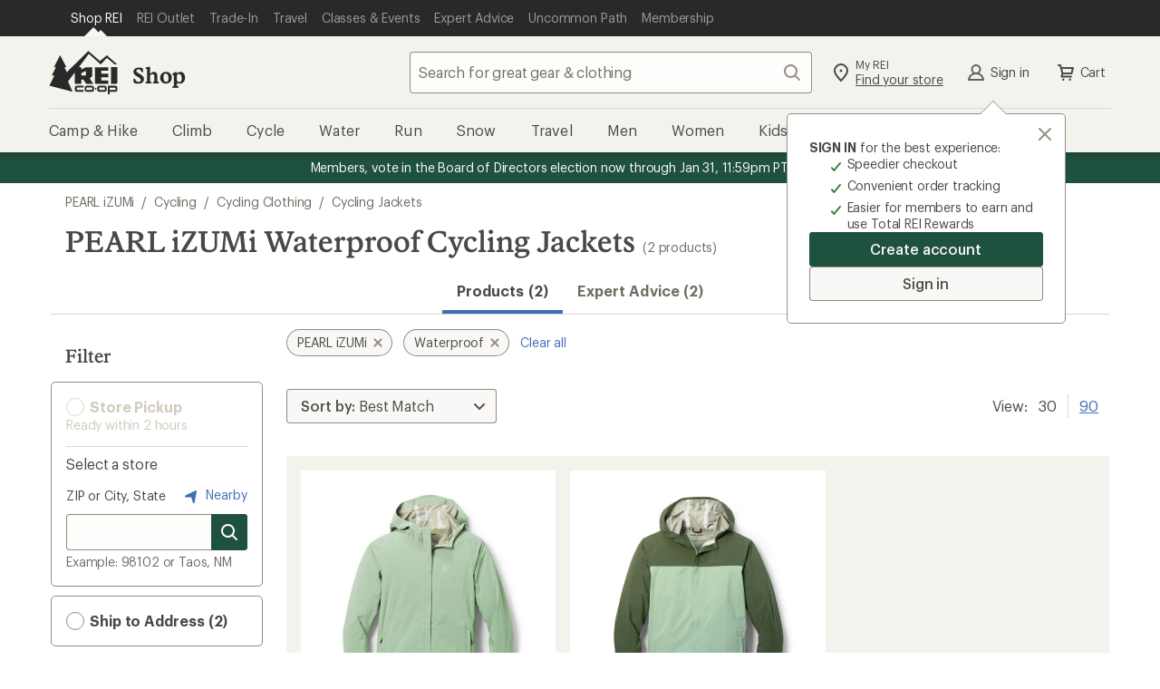

--- FILE ---
content_type: text/css
request_url: https://www.rei.com/search-ui/assets/255.a9e9019b7f8b4ae0779a.css
body_size: 2058
content:
.cdr-button_15-1-0{border:none;border-radius:.4rem;cursor:pointer;display:inline-flex;font-family:Graphik,Graphik fallback,Helvetica Neue,sans-serif;font-size:1.6rem;font-style:normal;font-weight:500;letter-spacing:-.008rem;line-height:2.2rem;margin:0;outline:none;overflow:visible;padding:.8rem 1.6rem;text-align:left;text-decoration:none;text-transform:none;transition:box-shadow .2s cubic-bezier(.15,0,.15,0),background-color .2s cubic-bezier(.15,0,.15,0),color .2s cubic-bezier(.15,0,.15,0),fill .2s cubic-bezier(.15,0,.15,0);vertical-align:middle}.cdr-button_15-1-0:active,.cdr-button_15-1-0:focus,.cdr-button_15-1-0:hover{outline:none;outline-offset:0;text-decoration:none}.cdr-button_15-1-0[disabled]{cursor:not-allowed}.cdr-button_15-1-0 svg{align-self:center;fill:inherit}.cdr-button_15-1-0.cdr-button--has-icon-left_15-1-0 svg{margin-right:.4rem}.cdr-button_15-1-0.cdr-button--has-icon-right_15-1-0 svg{margin-left:.4rem}.cdr-button--primary_15-1-0{background-color:var(--cdr-button-primary-background-color-rest,var(--cdr-color-background-button-primary-rest,#1f513f));box-shadow:inset 0 0 0 .1rem var(--cdr-button-primary-box-shadow-color-rest,var(--cdr-color-border-button-primary-rest,#1f513f));color:var(--cdr-button-primary-text-color,var(--cdr-color-text-button-primary,#f9f8f6));fill:var(--cdr-button-primary-fill-color,var(--cdr-color-text-button-primary,#f9f8f6))}.cdr-button--primary_15-1-0:focus,.cdr-button--primary_15-1-0:hover{color:var(--cdr-button-primary-text-color-interaction,var(--cdr-color-text-button-primary-hover,#1f513f));fill:var(--cdr-button-primary-fill-color-interaction,var(--cdr-color-text-button-primary-hover,#1f513f));background-color:var(--cdr-button-primary-background-color-interaction,var(--cdr-color-background-button-primary-hover,#f4f2ed));box-shadow:inset 0 0 0 .3rem var(--cdr-button-primary-box-shadow-color-interaction,var(--cdr-color-border-button-primary-hover,#1f513f)),0 .2rem .2rem #0c0b0833}.cdr-button--primary_15-1-0:active{color:var(--cdr-button-primary-text-color-active,var(--cdr-color-text-button-primary-active,#f9f8f6));fill:var(--cdr-button-primary-fill-color-active,var(--cdr-color-text-button-primary-active,#f9f8f6));background-color:var(--cdr-button-primary-background-color-active,var(--cdr-color-background-button-primary-active,#1f513f));box-shadow:inset 0 0 0 .3rem var(--cdr-button-primary-box-shadow-color-active,var(--cdr-color-border-button-primary-active,#1f513f)),inset 0 0 0 .5rem var(--cdr-button-primary-box-shadow-color-active-inset,var(--cdr-color-border-button-primary-active-inset,#f4f2ed))}.cdr-button--primary_15-1-0[disabled]{background-color:var(--cdr-button-primary-background-color-disabled,var(--cdr-color-background-button-default-disabled,#dcd6cb));box-shadow:inset 0 0 0 .1rem var(--cdr-button-primary-box-shadow-color-disabled,var(--cdr-color-border-button-default-disabled,#dcd6cb));color:var(--cdr-button-primary-text-color-disabled,var(--cdr-color-text-button-primary-disabled,#fff));fill:var(--cdr-button-primary-fill-color-disabled,var(--cdr-color-text-button-primary-disabled,#fff))}.cdr-button--secondary_15-1-0{background-color:var(--cdr-button-secondary-background-color-rest,var(--cdr-color-background-button-secondary-rest,#f9f8f6));box-shadow:inset 0 0 0 .1rem var(--cdr-button-secondary-box-shadow-color-rest,var(--cdr-color-border-button-secondary-rest,#928b80));color:var(--cdr-button-secondary-text-color,var(--cdr-color-text-button-secondary,#4e4d49));fill:var(--cdr-button-secondary-fill-color,var(--cdr-color-icon-default,#928b80))}.cdr-button--secondary_15-1-0:focus,.cdr-button--secondary_15-1-0:hover{color:var(--cdr-button-secondary-text-color-interaction,var(--cdr-color-text-button-secondary-hover,#4e4d49));fill:var(--cdr-button-secondary-fill-color-interaction,var(--cdr-color-text-button-secondary-hover,#4e4d49));background-color:var(--cdr-button-secondary-background-color-interaction,var(--cdr-color-background-button-secondary-hover,#f4f2ed));box-shadow:inset 0 0 0 .3rem var(--cdr-button-secondary-box-shadow-color-interaction,var(--cdr-color-border-button-secondary-hover,#4e4d49)),0 .2rem .2rem #0c0b0833}.cdr-button--secondary_15-1-0:active{color:var(--cdr-button-secondary-text-color-active,var(--cdr-color-text-button-secondary-active,#f9f8f6));fill:var(--cdr-button-secondary-fill-color-active,var(--cdr-color-text-button-secondary-active,#f9f8f6));background-color:var(--cdr-button-secondary-background-color-active,var(--cdr-color-background-button-secondary-active,#928b80));box-shadow:inset 0 0 0 .3rem var(--cdr-button-secondary-box-shadow-color-active,var(--cdr-color-border-button-secondary-active,#928b80)),inset 0 0 0 .5rem var(--cdr-button-secondary-border-color-active-inset,var(--cdr-color-border-button-secondary-active-inset,#f4f2ed))}.cdr-button--secondary_15-1-0[disabled]{background-color:var(--cdr-button-secondary-background-color-disabled,var(--cdr-color-background-button-secondary-disabled,#f9f8f6));box-shadow:inset 0 0 0 .1rem var(--cdr-button-secondary-box-shadow-color-disabled,var(--cdr-color-border-button-default-disabled,#dcd6cb));color:var(--cdr-button-secondary-text-color-disabled,var(--cdr-color-text-button-secondary-disabled,#d1cbbd));fill:var(--cdr-button-secondary-fill-color-disabled,var(--cdr-color-text-button-secondary-disabled,#d1cbbd))}.cdr-button--dark_15-1-0{background-color:var(--cdr-button-dark-background-color-rest,var(--cdr-color-background-button-dark-rest,#4e4d49));box-shadow:inset 0 0 0 .1rem var(--cdr-button-dark-box-shadow-color-rest,var(--cdr-color-border-button-dark-rest,#4e4d49));color:var(--cdr-button-dark-text-color,var(--cdr-color-text-button-dark,#f9f8f6));fill:var(--cdr-button-dark-fill-color,var(--cdr-color-text-button-dark,#f9f8f6))}.cdr-button--dark_15-1-0:focus,.cdr-button--dark_15-1-0:hover{color:var(--cdr-button-dark-text-color-interaction,var(--cdr-color-text-button-dark-hover,#4e4d49));fill:var(--cdr-button-dark-fill-color-interaction,var(--cdr-color-text-button-dark-hover,#4e4d49));background-color:var(--cdr-button-dark-background-color-interaction,var(--cdr-color-background-button-dark-hover,#edeae3));box-shadow:inset 0 0 0 .3rem var(--cdr-button-dark-box-shadow-color-interaction,var(--cdr-color-border-button-dark-hover,#4e4d49)),0 .2rem .2rem #0c0b0833}.cdr-button--dark_15-1-0:active{color:var(--cdr-button-dark-text-color-active,var(--cdr-color-text-button-dark-active,#f9f8f6));fill:var(--cdr-button-dark-fill-color-active,var(--cdr-color-text-button-dark-active,#f9f8f6));background-color:var(--cdr-button-dark-background-color-active,var(--cdr-color-background-button-dark-active,#4e4d49));box-shadow:inset 0 0 0 .3rem var(--cdr-button-dark-box-shadow-color-active,var(--cdr-color-border-button-dark-active,#4e4d49)),inset 0 0 0 .5rem var(--cdr-button-dark-box-shadow-color-active-inset,var(--cdr-color-border-button-dark-active-inset,#edeae3))}.cdr-button--dark_15-1-0[disabled]{background-color:var(--cdr-button-dark-background-color-disabled,var(--cdr-color-background-button-default-disabled,#dcd6cb));box-shadow:inset 0 0 0 .1rem var(--cdr-button-dark-box-shadow-color-disabled,var(--cdr-color-border-button-default-disabled,#dcd6cb));color:var(--cdr-button-dark-text-color-disabled,var(--cdr-color-text-button-dark-disabled,#fff));fill:var(--cdr-button-dark-fill-color-disabled,var(--cdr-color-text-button-dark-disabled,#fff))}.cdr-button--sale_15-1-0{background-color:var(--cdr-button-sale-background-color-rest,var(--cdr-color-background-button-sale-rest,#c7370f));box-shadow:inset 0 0 0 .1rem var(--cdr-button-sale-box-shadow-color-rest,var(--cdr-color-border-button-sale-rest,#c7370f));color:var(--cdr-button-sale-text-color,var(--cdr-color-text-button-sale,#fff));fill:var(--cdr-button-sale-fill-color,var(--cdr-color-text-button-sale,#fff))}.cdr-button--sale_15-1-0:focus,.cdr-button--sale_15-1-0:hover{color:var(--cdr-button-sale-text-color-interaction,var(--cdr-color-text-button-sale-hover,#c7370f));fill:var(--cdr-button-sale-fill-color-interaction,var(--cdr-color-text-button-sale-hover,#c7370f));background-color:var(--cdr-button-sale-background-color-interaction,var(--cdr-color-background-button-sale-hover,#f4f2ed));box-shadow:inset 0 0 0 .3rem var(--cdr-button-sale-box-shadow-color-interaction,var(--cdr-color-border-button-sale-hover,#c7370f)),0 .2rem .2rem #0c0b0833}.cdr-button--sale_15-1-0:active{color:var(--cdr-button-sale-text-color-active,var(--cdr-color-text-button-sale-active,#fff));fill:var(--cdr-button-sale-fill-color-active,var(--cdr-color-text-button-sale-active,#fff));background-color:var(--cdr-button-sale-background-color-active,var(--cdr-color-background-button-sale-active,#c7370f));box-shadow:inset 0 0 0 .3rem var(--cdr-button-sale-box-shadow-color-active,var(--cdr-color-border-button-sale-active,#c7370f)),inset 0 0 0 .5rem var(--cdr-button-sale-box-shadow-color-active-inset,var(--cdr-color-border-button-sale-active-inset,#f4f2ed))}.cdr-button--sale_15-1-0[disabled]{background-color:var(--cdr-button-sale-background-color-disabled,var(--cdr-color-background-button-default-disabled,#dcd6cb));box-shadow:inset 0 0 0 .1rem var(--cdr-button-sale-box-shadow-color-disabled,var(--cdr-color-border-button-default-disabled,#dcd6cb));color:var(--cdr-button-sale-text-color-disabled,var(--cdr-color-text-button-sale-disabled,#fff));fill:var(--cdr-button-sale-fill-color-disabled,var(--cdr-color-text-button-sale-disabled,#fff))}.cdr-button--link_15-1-0{color:var(--cdr-button-link-text-color,var(--cdr-color-text-link-rest,#406eb5));fill:var(--cdr-button-link-fill-color,var(--cdr-color-text-link-rest,#406eb5));background-color:transparent;text-decoration:underline}.cdr-button--link_15-1-0:active,.cdr-button--link_15-1-0:focus{color:var(--cdr-button-link-text-color-active,var(--cdr-color-text-link-active,#0b2d60))}.cdr-button--link_15-1-0:hover{color:var(--cdr-button-link-text-color-hover,var(--cdr-color-text-link-hover,#406eb5));text-decoration:none}.cdr-button--link_15-1-0:focus{outline:var(--cdr-button-link-outline,var(--default-outline,.2rem solid Highlight));outline-color:-webkit-focus-ring-color;outline-offset:0}.cdr-button--large_15-1-0{font-family:Graphik,Graphik fallback,Helvetica Neue,sans-serif;font-size:1.6rem;font-style:normal;font-weight:500;letter-spacing:-.008rem;line-height:2.2rem;padding:1.2rem 2.4rem;width:auto}.cdr-button--large_15-1-0.cdr-button--has-icon-left_15-1-0{padding-left:2rem}.cdr-button--large_15-1-0.cdr-button--has-icon-right_15-1-0{padding-right:2rem}.cdr-button--large_15-1-0 svg{height:2.4rem;width:2.4rem}.cdr-button--medium_15-1-0{font-family:Graphik,Graphik fallback,Helvetica Neue,sans-serif;font-size:1.6rem;font-style:normal;font-weight:500;letter-spacing:-.008rem;line-height:2.2rem;padding:.8rem 1.6rem;width:auto}.cdr-button--medium_15-1-0.cdr-button--has-icon-left_15-1-0{padding-left:1.2rem}.cdr-button--medium_15-1-0.cdr-button--has-icon-right_15-1-0{padding-right:1.2rem}.cdr-button--medium_15-1-0 svg{height:2.4rem;width:2.4rem}.cdr-button--small_15-1-0{font-family:Graphik,Graphik fallback,Helvetica Neue,sans-serif;font-size:1.4rem;font-style:normal;font-weight:500;letter-spacing:-.008rem;line-height:1.8rem;padding:.6rem 1.2rem;width:auto}.cdr-button--small_15-1-0.cdr-button--has-icon-left_15-1-0{padding-left:.8rem}.cdr-button--small_15-1-0.cdr-button--has-icon-right_15-1-0{padding-right:.8rem}.cdr-button--small_15-1-0 svg{height:2rem;width:2rem}.cdr-button--icon-only_15-1-0{background:none;border:none;border-radius:.2rem;box-shadow:none;display:inline-block;line-height:normal;padding:.8rem;fill:var(--cdr-button-icon-only-icon-fill,var(--cdr-color-icon-default,#928b80))}.cdr-button--icon-only_15-1-0:hover{background:none;border:none;box-shadow:none;fill:var(--cdr-button-icon-only-icon-fill-hover,var(--cdr-color-icon-default,#928b80))}.cdr-button--icon-only_15-1-0:active,.cdr-button--icon-only_15-1-0:focus{background:none;border:none;box-shadow:none;outline:none;fill:var(--cdr-button-icon-only-icon-fill-active,var(--cdr-color-icon-default,#928b80))}.cdr-button--icon-only_15-1-0:active svg,.cdr-button--icon-only_15-1-0:focus svg{box-shadow:inset 0 0 0 .1rem var(--cdr-button-icon-only-icon-svg-box-shadow,var(--cdr-color-border-button-secondary-active,#928b80))}.cdr-button--icon-only_15-1-0[disabled]{background:transparent;border:none;box-shadow:none;fill:var(--cdr-button-icon-only-disabled-icon-fill,var(--cdr-color-icon-disabled,#dcd6cb))}.cdr-button--icon-only_15-1-0>svg{margin:0}.cdr-button--icon-only-large_15-1-0{padding:1.2rem}.cdr-button--with-background_15-1-0{border-radius:50%;fill:var(--cdr-button-with-background-icon-fill,var(--cdr-color-icon-default,#928b80));background-color:var(--cdr-button-with-background-background-color,var(--cdr-color-background-button-secondary-rest,#f9f8f6));box-shadow:inset 0 0 0 .1rem var(--cdr-button-with-background-box-shadow,var(--cdr-color-border-button-secondary-rest,#928b80))}.cdr-button--with-background_15-1-0:focus,.cdr-button--with-background_15-1-0:hover{fill:var(--cdr-button-with-background-icon-fill-interaction,var(--cdr-color-icon-default,#928b80));background-color:var(--cdr-button-with-background-background-color-interaction,var(--cdr-color-background-button-secondary-hover,#f4f2ed));box-shadow:inset 0 0 0 .3rem var(--cdr-button-with-background-box-shadow-interaction,var(--cdr-color-border-button-secondary-hover,#4e4d49)),0 .2rem .2rem #0c0b0833}.cdr-button--with-background_15-1-0:focus svg,.cdr-button--with-background_15-1-0:hover svg{box-shadow:none}.cdr-button--with-background_15-1-0:active{color:var(--cdr-button-with-background-color-active,var(--cdr-color-text-button-secondary-active,#f9f8f6));fill:var(--cdr-button-with-background-fill-active,var(--cdr-color-text-button-secondary-active,#f9f8f6));background-color:var(--cdr-button-with-background-background-color-active,var(--cdr-color-background-button-secondary-active,#928b80));box-shadow:inset 0 0 0 .3rem var(--cdr-button-with-background-box-shadow-active,var(--cdr-color-border-button-secondary-active,#928b80)),inset 0 0 0 .5rem var(--cdr-button-with-background-box-shadow-inset-active,var(--cdr-color-border-button-secondary-active-inset,#f4f2ed))}.cdr-button--with-background_15-1-0:active svg{box-shadow:none}.cdr-button--with-background_15-1-0[disabled]{background-color:var(--cdr-button-with-background-background-color-disabled,var(--cdr-color-background-button-secondary-disabled,#f9f8f6));box-shadow:inset 0 0 0 .1rem var(--cdr-button-with-background-box-shadow-disabled,var(--cdr-color-border-button-default-disabled,#dcd6cb));fill:var(--cdr-button-with-background-fill-disabled,var(--cdr-color-text-button-secondary-disabled,#d1cbbd))}.cdr-button--full-width_15-1-0{justify-content:center;width:100%!important}@media (min-width:0) and (max-width:767px){.cdr-button--small\@xs_15-1-0{font-family:Graphik,Graphik fallback,Helvetica Neue,sans-serif;font-size:1.4rem;font-style:normal;font-weight:500;letter-spacing:-.008rem;line-height:1.8rem;padding:.6rem 1.2rem;width:auto}.cdr-button--small\@xs_15-1-0.cdr-button--has-icon-left_15-1-0{padding-left:.8rem}.cdr-button--small\@xs_15-1-0.cdr-button--has-icon-right_15-1-0{padding-right:.8rem}.cdr-button--small\@xs_15-1-0 svg{height:2rem;width:2rem}.cdr-button--medium\@xs_15-1-0{font-family:Graphik,Graphik fallback,Helvetica Neue,sans-serif;font-size:1.6rem;font-style:normal;font-weight:500;letter-spacing:-.008rem;line-height:2.2rem;padding:.8rem 1.6rem;width:auto}.cdr-button--medium\@xs_15-1-0.cdr-button--has-icon-left_15-1-0{padding-left:1.2rem}.cdr-button--medium\@xs_15-1-0.cdr-button--has-icon-right_15-1-0{padding-right:1.2rem}.cdr-button--medium\@xs_15-1-0 svg{height:2.4rem;width:2.4rem}.cdr-button--large\@xs_15-1-0{font-family:Graphik,Graphik fallback,Helvetica Neue,sans-serif;font-size:1.6rem;font-style:normal;font-weight:500;letter-spacing:-.008rem;line-height:2.2rem;padding:1.2rem 2.4rem;width:auto}.cdr-button--large\@xs_15-1-0.cdr-button--has-icon-left_15-1-0{padding-left:2rem}.cdr-button--large\@xs_15-1-0.cdr-button--has-icon-right_15-1-0{padding-right:2rem}.cdr-button--large\@xs_15-1-0 svg{height:2.4rem;width:2.4rem}.cdr-button--full-width\@xs_15-1-0{justify-content:center;width:100%!important}}@media (min-width:768px) and (max-width:991px){.cdr-button--small\@sm_15-1-0{font-family:Graphik,Graphik fallback,Helvetica Neue,sans-serif;font-size:1.4rem;font-style:normal;font-weight:500;letter-spacing:-.008rem;line-height:1.8rem;padding:.6rem 1.2rem;width:auto}.cdr-button--small\@sm_15-1-0.cdr-button--has-icon-left_15-1-0{padding-left:.8rem}.cdr-button--small\@sm_15-1-0.cdr-button--has-icon-right_15-1-0{padding-right:.8rem}.cdr-button--small\@sm_15-1-0 svg{height:2rem;width:2rem}.cdr-button--medium\@sm_15-1-0{font-family:Graphik,Graphik fallback,Helvetica Neue,sans-serif;font-size:1.6rem;font-style:normal;font-weight:500;letter-spacing:-.008rem;line-height:2.2rem;padding:.8rem 1.6rem;width:auto}.cdr-button--medium\@sm_15-1-0.cdr-button--has-icon-left_15-1-0{padding-left:1.2rem}.cdr-button--medium\@sm_15-1-0.cdr-button--has-icon-right_15-1-0{padding-right:1.2rem}.cdr-button--medium\@sm_15-1-0 svg{height:2.4rem;width:2.4rem}.cdr-button--large\@sm_15-1-0{font-family:Graphik,Graphik fallback,Helvetica Neue,sans-serif;font-size:1.6rem;font-style:normal;font-weight:500;letter-spacing:-.008rem;line-height:2.2rem;padding:1.2rem 2.4rem;width:auto}.cdr-button--large\@sm_15-1-0.cdr-button--has-icon-left_15-1-0{padding-left:2rem}.cdr-button--large\@sm_15-1-0.cdr-button--has-icon-right_15-1-0{padding-right:2rem}.cdr-button--large\@sm_15-1-0 svg{height:2.4rem;width:2.4rem}.cdr-button--full-width\@sm_15-1-0{justify-content:center;width:100%!important}}@media (min-width:992px) and (max-width:1231px){.cdr-button--small\@md_15-1-0{font-family:Graphik,Graphik fallback,Helvetica Neue,sans-serif;font-size:1.4rem;font-style:normal;font-weight:500;letter-spacing:-.008rem;line-height:1.8rem;padding:.6rem 1.2rem;width:auto}.cdr-button--small\@md_15-1-0.cdr-button--has-icon-left_15-1-0{padding-left:.8rem}.cdr-button--small\@md_15-1-0.cdr-button--has-icon-right_15-1-0{padding-right:.8rem}.cdr-button--small\@md_15-1-0 svg{height:2rem;width:2rem}.cdr-button--medium\@md_15-1-0{font-family:Graphik,Graphik fallback,Helvetica Neue,sans-serif;font-size:1.6rem;font-style:normal;font-weight:500;letter-spacing:-.008rem;line-height:2.2rem;padding:.8rem 1.6rem;width:auto}.cdr-button--medium\@md_15-1-0.cdr-button--has-icon-left_15-1-0{padding-left:1.2rem}.cdr-button--medium\@md_15-1-0.cdr-button--has-icon-right_15-1-0{padding-right:1.2rem}.cdr-button--medium\@md_15-1-0 svg{height:2.4rem;width:2.4rem}.cdr-button--large\@md_15-1-0{font-family:Graphik,Graphik fallback,Helvetica Neue,sans-serif;font-size:1.6rem;font-style:normal;font-weight:500;letter-spacing:-.008rem;line-height:2.2rem;padding:1.2rem 2.4rem;width:auto}.cdr-button--large\@md_15-1-0.cdr-button--has-icon-left_15-1-0{padding-left:2rem}.cdr-button--large\@md_15-1-0.cdr-button--has-icon-right_15-1-0{padding-right:2rem}.cdr-button--large\@md_15-1-0 svg{height:2.4rem;width:2.4rem}.cdr-button--full-width\@md_15-1-0{justify-content:center;width:100%!important}}@media (min-width:1232px){.cdr-button--small\@lg_15-1-0{font-family:Graphik,Graphik fallback,Helvetica Neue,sans-serif;font-size:1.4rem;font-style:normal;font-weight:500;letter-spacing:-.008rem;line-height:1.8rem;padding:.6rem 1.2rem;width:auto}.cdr-button--small\@lg_15-1-0.cdr-button--has-icon-left_15-1-0{padding-left:.8rem}.cdr-button--small\@lg_15-1-0.cdr-button--has-icon-right_15-1-0{padding-right:.8rem}.cdr-button--small\@lg_15-1-0 svg{height:2rem;width:2rem}.cdr-button--medium\@lg_15-1-0{font-family:Graphik,Graphik fallback,Helvetica Neue,sans-serif;font-size:1.6rem;font-style:normal;font-weight:500;letter-spacing:-.008rem;line-height:2.2rem;padding:.8rem 1.6rem;width:auto}.cdr-button--medium\@lg_15-1-0.cdr-button--has-icon-left_15-1-0{padding-left:1.2rem}.cdr-button--medium\@lg_15-1-0.cdr-button--has-icon-right_15-1-0{padding-right:1.2rem}.cdr-button--medium\@lg_15-1-0 svg{height:2.4rem;width:2.4rem}.cdr-button--large\@lg_15-1-0{font-family:Graphik,Graphik fallback,Helvetica Neue,sans-serif;font-size:1.6rem;font-style:normal;font-weight:500;letter-spacing:-.008rem;line-height:2.2rem;padding:1.2rem 2.4rem;width:auto}.cdr-button--large\@lg_15-1-0.cdr-button--has-icon-left_15-1-0{padding-left:2rem}.cdr-button--large\@lg_15-1-0.cdr-button--has-icon-right_15-1-0{padding-right:2rem}.cdr-button--large\@lg_15-1-0 svg{height:2.4rem;width:2.4rem}.cdr-button--full-width\@lg_15-1-0{justify-content:center;width:100%!important}}
/*# sourceMappingURL=255.a9e9019b7f8b4ae0779a.css.map*/

--- FILE ---
content_type: application/javascript
request_url: https://tags.tiqcdn.com/utag/rei/main/prod/utag.js
body_size: 103310
content:
//tealium universal tag - utag.loader ut4.0.202511142206, Copyright 2025 Tealium.com Inc. All Rights Reserved.
if(typeof utag_err=='undefined')var utag_err=[];window._tealium_old_error=window._tealium_old_error||window.onerror||function(){};window.onerror=function(m,u,l){if(typeof u!=='undefined'&&u.indexOf('/utag.')>0&&utag_err.length<5)utag_err.push({e:m,s:u,l:l,t:'js'});window._tealium_old_error(m,u,l)};var utag_condload=false;window.__tealium_twc_switch=false;if(typeof utag=="undefined"&&!utag_condload){var utag={id:"rei.main",o:{},sender:{},send:{},rpt:{ts:{a:new Date()}},dbi:[],db_log:[],loader:{q:[],lc:0,f:{},p:0,ol:0,wq:[],lq:[],bq:{},bk:{},rf:0,ri:0,rp:0,rq:[],ready_q:[],sendq:{"pending":0},run_ready_q:function(){for(var i=0;i<utag.loader.ready_q.length;i++){utag.DB("READY_Q:"+i);try{utag.loader.ready_q[i]()}catch(e){utag.DB(e)};}},lh:function(a,b,c){a=""+location.hostname;b=a.split(".");c=(/\.co\.|\.com\.|\.org\.|\.edu\.|\.net\.|\.asn\.|\...\.jp$/.test(a))?3:2;return b.splice(b.length-c,c).join(".");},WQ:function(a,b,c,d,g){utag.DB('WQ:'+utag.loader.wq.length);try{if(utag.udoname&&utag.udoname.indexOf(".")<0){utag.ut.merge(utag.data,window[utag.udoname],0);}
if(utag.cfg.load_rules_at_wait){utag.handler.LR(utag.data);}}catch(e){utag.DB(e)};d=0;g=[];for(a=0;a<utag.loader.wq.length;a++){b=utag.loader.wq[a];b.load=utag.loader.cfg[b.id].load;if(b.load==4){this.f[b.id]=0;utag.loader.LOAD(b.id)}else if(b.load>0){g.push(b);d++;}else{this.f[b.id]=1;}}
for(a=0;a<g.length;a++){utag.loader.AS(g[a]);}
if(d==0){utag.loader.END();}},AS:function(a,b,c,d){utag.send[a.id]=a;if(typeof a.src=='undefined'||!utag.ut.hasOwn(a,'src')){a.src=utag.cfg.path+((typeof a.name!='undefined')?a.name:'ut'+'ag.'+a.id+'.js')}
a.src+=(a.src.indexOf('?')>0?'&':'?')+'utv='+(a.v?utag.cfg.template+a.v:utag.cfg.v);utag.rpt['l_'+a.id]=a.src;b=document;this.f[a.id]=0;if(a.load==2){utag.DB("Attach sync: "+a.src);a.uid=a.id;b.write('<script id="utag_'+a.id+'" src="'+a.src+'"></scr'+'ipt>')
if(typeof a.cb!='undefined')a.cb();}else if(a.load==1||a.load==3){if(b.createElement){c='utag_rei.main_'+a.id;if(!b.getElementById(c)){d={src:a.src,id:c,uid:a.id,loc:a.loc}
if(a.load==3){d.type="iframe"};if(typeof a.cb!='undefined')d.cb=a.cb;utag.ut.loader(d);}}}},GV:function(a,b,c){b={};for(c in a){if(a.hasOwnProperty(c)&&typeof a[c]!="function")b[c]=a[c];}
return b},OU:function(tid,tcat,a,b,c,d,f,g){g={};utag.loader.RDcp(g);try{if(typeof g['cp.OPTOUTMULTI']!='undefined'){c=utag.loader.cfg;a=utag.ut.decode(g['cp.OPTOUTMULTI']).split('|');for(d=0;d<a.length;d++){b=a[d].split(':');if(b[1]*1!==0){if(b[0].indexOf('c')==0){for(f in utag.loader.GV(c)){if(c[f].tcat==b[0].substring(1))c[f].load=0;if(c[f].tid==tid&&c[f].tcat==b[0].substring(1))return true;}
if(tcat==b[0].substring(1))return true;}else if(b[0]*1==0){utag.cfg.nocookie=true}else{for(f in utag.loader.GV(c)){if(c[f].tid==b[0])c[f].load=0}
if(tid==b[0])return true;}}}}}catch(e){utag.DB(e)}
return false;},RDdom:function(o){var d=document||{},l=location||{};o["dom.referrer"]=d.referrer;o["dom.title"]=""+d.title;o["dom.domain"]=""+l.hostname;o["dom.query_string"]=(""+l.search).substring(1);o["dom.hash"]=(""+l.hash).substring(1);o["dom.url"]=""+d.URL;o["dom.pathname"]=""+l.pathname;o["dom.viewport_height"]=window.innerHeight||(d.documentElement?d.documentElement.clientHeight:960);o["dom.viewport_width"]=window.innerWidth||(d.documentElement?d.documentElement.clientWidth:960);},RDcp:function(o,b,c,d){b=utag.loader.RC();for(d in b){if(d.match(/utag_(.*)/)){for(c in utag.loader.GV(b[d])){o["cp.utag_"+RegExp.$1+"_"+c]=b[d][c];}}}
for(c in utag.loader.GV((utag.cl&&!utag.cl['_all_'])?utag.cl:b)){if(c.indexOf("utag_")<0&&typeof b[c]!="undefined")o["cp."+c]=b[c];}},RDqp:function(o,a,b,c){a=location.search+(location.hash+'').replace("#","&");if(utag.cfg.lowerqp){a=a.toLowerCase()};if(a.length>1){b=a.substring(1).split('&');for(a=0;a<b.length;a++){c=b[a].split("=");if(c.length>1){o["qp."+c[0]]=utag.ut.decode(c[1])}}}},RDmeta:function(o,a,b,h){a=document.getElementsByTagName("meta");for(b=0;b<a.length;b++){try{h=a[b].name||a[b].getAttribute("property")||"";}catch(e){h="";utag.DB(e)};if(utag.cfg.lowermeta){h=h.toLowerCase()};if(h!=""){o["meta."+h]=a[b].content}}},RDva:function(o){var readAttr=function(o,l){var a="",b;a=localStorage.getItem(l);if(!a||a=="{}")return;b=utag.ut.flatten({va:JSON.parse(a)});utag.ut.merge(o,b,1);}
try{readAttr(o,"tealium_va");readAttr(o,"tealium_va_"+o["ut.account"]+"_"+o["ut.profile"]);}catch(e){utag.DB(e)}},RDut:function(o,a){var t={};var d=new Date();var m=(utag.ut.typeOf(d.toISOString)=="function");o["ut.domain"]=utag.cfg.domain;o["ut.version"]=utag.cfg.v;t["tealium_event"]=o["ut.event"]=a||"view";t["tealium_visitor_id"]=o["ut.visitor_id"]=o["cp.utag_main_v_id"];t["tealium_session_id"]=o["ut.session_id"]=o["cp.utag_main_ses_id"];t["tealium_session_number"]=o["cp.utag_main__sn"];t["tealium_session_event_number"]=o["cp.utag_main__se"];try{t["tealium_datasource"]=utag.cfg.datasource;t["tealium_account"]=o["ut.account"]=utag.cfg.utid.split("/")[0];t["tealium_profile"]=o["ut.profile"]=utag.cfg.utid.split("/")[1];t["tealium_environment"]=o["ut.env"]="prod";}catch(e){utag.DB(e)}
t["tealium_random"]=Math.random().toFixed(16).substring(2);t["tealium_library_name"]="ut"+"ag.js";t["tealium_library_version"]=(utag.cfg.template+"0").substring(2);t["tealium_timestamp_epoch"]=Math.floor(d.getTime()/1000);t["tealium_timestamp_utc"]=(m?d.toISOString():"");d.setHours(d.getHours()-(d.getTimezoneOffset()/60));t["tealium_timestamp_local"]=(m?d.toISOString().replace("Z",""):"");utag.ut.merge(o,t,0);},RDses:function(o,a,c){a=(new Date()).getTime();c=(a+parseInt(utag.cfg.session_timeout))+"";if(!o["cp.utag_main_ses_id"]){o["cp.utag_main_ses_id"]=a+"";o["cp.utag_main__ss"]="1";o["cp.utag_main__se"]="1";o["cp.utag_main__sn"]=(1+parseInt(o["cp.utag_main__sn"]||0))+"";}else{o["cp.utag_main__ss"]="0";o["cp.utag_main__se"]=(1+parseInt(o["cp.utag_main__se"]||0))+"";}
o["cp.utag_main__pn"]=o["cp.utag_main__pn"]||"1";o["cp.utag_main__st"]=c;utag.loader.SC("utag_main",{"_sn":(o["cp.utag_main__sn"]||1),"_se":o["cp.utag_main__se"],"_ss":o["cp.utag_main__ss"],"_st":c,"ses_id":(o["cp.utag_main_ses_id"]||a)+";exp-session","_pn":o["cp.utag_main__pn"]+";exp-session"});},RDpv:function(o){if(typeof utag.pagevars=="function"){utag.DB("Read page variables");utag.pagevars(o);}},RDlocalStorage:function(o){if(utag.cfg.ignoreLocalStorage){return;}
Object.keys(window.localStorage).forEach(function(localStorageKey){o["ls."+localStorageKey]=window.localStorage[localStorageKey];});},RDsessionStorage:function(o){if(utag.cfg.ignoreSessionStorage){return;}
Object.keys(window.sessionStorage).forEach(function(sessionStorageKey){o["ss."+sessionStorageKey]=window.sessionStorage[sessionStorageKey];});},RD:function(o,a){utag.DB("utag.loader.RD");utag.DB(o);utag.loader.RDcp(o);if(!utag.loader.rd_flag){utag.loader.rd_flag=1;o["cp.utag_main_v_id"]=o["cp.utag_main_v_id"]||utag.ut.vi((new Date()).getTime());o["cp.utag_main__pn"]=(1+parseInt(o["cp.utag_main__pn"]||0))+"";utag.loader.SC("utag_main",{"v_id":o["cp.utag_main_v_id"]});utag.loader.RDses(o);}
if(a&&!utag.cfg.noview)utag.loader.RDses(o);utag.loader.RDqp(o);utag.loader.RDmeta(o);utag.loader.RDdom(o);utag.loader.RDut(o,a||"view");utag.loader.RDpv(o);utag.loader.RDva(o);utag.loader.RDlocalStorage(o);utag.loader.RDsessionStorage(o);},RC:function(a,x,b,c,d,e,f,g,h,i,j,k,l,m,n,o,v,ck,cv,r,s,t){o={};b=(""+document.cookie!="")?(document.cookie).split("; "):[];r=/^(.*?)=(.*)$/;s=/^(.*);exp-(.*)$/;t=(new Date()).getTime();for(c=0;c<b.length;c++){if(b[c].match(r)){ck=RegExp.$1;cv=RegExp.$2;}
e=utag.ut.decode(cv);if(typeof ck!="undefined"){if(ck.indexOf("ulog")==0||ck.indexOf("utag_")==0){e=cv.split("$");g=[];j={};for(f=0;f<e.length;f++){try{g=e[f].split(":");if(g.length>2){g[1]=g.slice(1).join(":");}
v="";if((""+g[1]).indexOf("~")==0){h=g[1].substring(1).split("|");for(i=0;i<h.length;i++)h[i]=utag.ut.decode(h[i]);v=h}else v=utag.ut.decode(g[1]);j[g[0]]=v;}catch(er){utag.DB(er)};}
o[ck]={};for(f in utag.loader.GV(j)){if(utag.ut.typeOf(j[f])=="array"){n=[];for(m=0;m<j[f].length;m++){if(j[f][m].match(s)){k=(RegExp.$2=="session")?(typeof j._st!="undefined"?j._st:t-1):parseInt(RegExp.$2);if(k>t)n[m]=(x==0)?j[f][m]:RegExp.$1;}}
j[f]=n.join("|");}else{j[f]=""+j[f];if(j[f].match(s)){k=(RegExp.$2=="session")?(typeof j._st!="undefined"?j._st:t-1):parseInt(RegExp.$2);j[f]=(k<t)?null:(x==0?j[f]:RegExp.$1);}}
if(j[f])o[ck][f]=j[f];}}else if(utag.cl[ck]||utag.cl['_all_']){o[ck]=e}}}
return(a)?(o[a]?o[a]:{}):o;},SC:function(a,b,c,d,e,f,g,h,i,j,k,x,v){if(!a)return 0;if(a=="utag_main"&&utag.cfg.nocookie)return 0;v="";var date=new Date();var exp=new Date();exp.setTime(date.getTime()+(365*24*60*60*1000));x=exp.toGMTString();if(c&&c=="da"){x="Thu, 31 Dec 2009 00:00:00 GMT";}else if(a.indexOf("utag_")!=0&&a.indexOf("ulog")!=0){if(typeof b!="object"){v=b}}else{d=utag.loader.RC(a,0);for(e in utag.loader.GV(b)){f=""+b[e];if(f.match(/^(.*);exp-(\d+)(\w)$/)){g=date.getTime()+parseInt(RegExp.$2)*((RegExp.$3=="h")?3600000:86400000);if(RegExp.$3=="u")g=parseInt(RegExp.$2);f=RegExp.$1+";exp-"+g;}
if(c=="i"){if(d[e]==null)d[e]=f;}else if(c=="d")delete d[e];else if(c=="a")d[e]=(d[e]!=null)?(f-0)+(d[e]-0):f;else if(c=="ap"||c=="au"){if(d[e]==null)d[e]=f;else{if(d[e].indexOf("|")>0){d[e]=d[e].split("|")}
g=(utag.ut.typeOf(d[e])=="array")?d[e]:[d[e]];g.push(f);if(c=="au"){h={};k={};for(i=0;i<g.length;i++){if(g[i].match(/^(.*);exp-(.*)$/)){j=RegExp.$1;}
if(typeof k[j]=="undefined"){k[j]=1;h[g[i]]=1;}}
g=[];for(i in utag.loader.GV(h)){g.push(i);}}
d[e]=g}}else d[e]=f;}
h=new Array();for(g in utag.loader.GV(d)){if(utag.ut.typeOf(d[g])=="array"){for(c=0;c<d[g].length;c++){d[g][c]=encodeURIComponent(d[g][c])}
h.push(g+":~"+d[g].join("|"))}else h.push((g+":").replace(/[\,\$\;\?]/g,"")+encodeURIComponent(d[g]))}
if(h.length==0){h.push("");x=""}
v=(h.join("$"));}
document.cookie=a+"="+v+";path=/;domain="+utag.cfg.domain+";expires="+x+(utag.cfg.secure_cookie?";secure":"");return 1},LOAD:function(a,b,c,d){if(!utag.loader.cfg){return}
if(this.ol==0){if(utag.loader.cfg[a].block&&utag.loader.cfg[a].cbf){this.f[a]=1;delete utag.loader.bq[a];}
for(b in utag.loader.GV(utag.loader.bq)){if(utag.loader.cfg[a].load==4&&utag.loader.cfg[a].wait==0){utag.loader.bk[a]=1;utag.DB("blocked: "+a);}
utag.DB("blocking: "+b);return;}
utag.loader.INIT();return;}
utag.DB('utag.loader.LOAD:'+a);if(this.f[a]==0){this.f[a]=1;if(utag.cfg.noview!=true){if(utag.loader.cfg[a].send){utag.DB("SENDING: "+a);try{if(utag.loader.sendq.pending>0&&utag.loader.sendq[a]){utag.DB("utag.loader.LOAD:sendq: "+a);while(d=utag.loader.sendq[a].shift()){utag.DB(d);utag.sender[a].send(d.event,utag.handler.C(d.data));utag.loader.sendq.pending--;}}else{utag.sender[a].send('view',utag.handler.C(utag.data));}
utag.rpt['s_'+a]=0;}catch(e){utag.DB(e);utag.rpt['s_'+a]=1;}}}
if(utag.loader.rf==0)return;for(b in utag.loader.GV(this.f)){if(this.f[b]==0||this.f[b]==2)return}
utag.loader.END();}},EV:function(a,b,c,d){if(b=="ready"){if(!utag.data){try{utag.cl={'_all_':1};utag.loader.initdata();utag.loader.RD(utag.data);}catch(e){utag.DB(e)};}
if((document.attachEvent||utag.cfg.dom_complete)?document.readyState==="complete":document.readyState!=="loading")setTimeout(c,1);else{utag.loader.ready_q.push(c);var RH;if(utag.loader.ready_q.length<=1){if(document.addEventListener){RH=function(){document.removeEventListener("DOMContentLoaded",RH,false);utag.loader.run_ready_q()};if(!utag.cfg.dom_complete)document.addEventListener("DOMContentLoaded",RH,false);window.addEventListener("load",utag.loader.run_ready_q,false);}else if(document.attachEvent){RH=function(){if(document.readyState==="complete"){document.detachEvent("onreadystatechange",RH);utag.loader.run_ready_q()}};document.attachEvent("onreadystatechange",RH);window.attachEvent("onload",utag.loader.run_ready_q);}}}}else{if(a.addEventListener){a.addEventListener(b,c,false)}else if(a.attachEvent){a.attachEvent(((d==1)?"":"on")+b,c)}}},END:function(b,c,d,e,v,w){if(this.ended){return};this.ended=1;utag.DB("loader.END");b=utag.data;if(utag.handler.base&&utag.handler.base!='*'){e=utag.handler.base.split(",");for(d=0;d<e.length;d++){if(typeof b[e[d]]!="undefined")utag.handler.df[e[d]]=b[e[d]]}}else if(utag.handler.base=='*'){utag.ut.merge(utag.handler.df,b,1);}
utag.rpt['r_0']="t";for(var r in utag.loader.GV(utag.cond)){utag.rpt['r_'+r]=(utag.cond[r])?"t":"f";}
utag.rpt.ts['s']=new Date();(function(a,b,c,l){if(typeof utag_err!='undefined'&&utag_err.length>0){a='//uconnect.tealiumiq.com/ulog/_error?utid='+utag.cfg.utid;l=utag_err.length>5?5:utag_err.length;for(b=0;b<l;b++){c=utag_err[b];a+='&e'+b+'='+encodeURIComponent(c.t+'::'+c.l+'::'+c.s+'::'+c.e);}
utag.dbi.push((new Image()).src=a);}})();v=utag.cfg.path;w=v.indexOf(".tiqcdn.");if(w>0&&b["cp.utag_main__ss"]==1&&!utag.cfg.no_session_count)utag.ut.loader({src:v.substring(0,v.indexOf("/ut"+"ag/")+6)+"tiqapp/ut"+"ag.v.js?a="+utag.cfg.utid+(utag.cfg.nocookie?"&nocookie=1":"&cb="+(new Date).getTime()),id:"tiqapp"})
if(utag.cfg.noview!=true)utag.handler.RE('view',b,"end");utag.handler.INIT();}},DB:function(a,b){if(utag.cfg.utagdb===false){return;}else if(typeof utag.cfg.utagdb=="undefined"){b=document.cookie+'';utag.cfg.utagdb=((b.indexOf('utagdb=true')>=0)?true:false);}
if(utag.cfg.utagdb===true){var t;if(utag.ut.typeOf(a)=="object"){t=utag.handler.C(a)}else{t=a}
utag.db_log.push(t);try{if(!utag.cfg.noconsole)console.log(t)}catch(e){}}},RP:function(a,b,c){if(typeof a!='undefined'&&typeof a.src!='undefined'&&a.src!=''){b=[];for(c in utag.loader.GV(a)){if(c!='src')b.push(c+'='+escape(a[c]))}
this.dbi.push((new Image()).src=a.src+'?utv='+utag.cfg.v+'&utid='+utag.cfg.utid+'&'+(b.join('&')))}},view:function(a,c,d){return this.track({event:'view',data:a||{},cfg:{cb:c,uids:d}})},link:function(a,c,d){return this.track({event:'link',data:a||{},cfg:{cb:c,uids:d}})},track:function(a,b,c,d,e){a=a||{};if(typeof a=="string"){a={event:a,data:b||{},cfg:{cb:c,uids:d}}}
for(e in utag.loader.GV(utag.o)){utag.o[e].handler.trigger(a.event||"view",a.data||a,a.cfg||{cb:b,uids:c})}
a.cfg=a.cfg||{cb:b};if(typeof a.cfg.cb=="function")a.cfg.cb();return true},handler:{base:"pageName",df:{},o:{},send:{},iflag:0,INIT:function(a,b,c){utag.DB('utag.handler.INIT');if(utag.initcatch){utag.initcatch=0;return}
this.iflag=1;a=utag.loader.q.length;if(a>0){utag.DB("Loader queue");for(b=0;b<a;b++){c=utag.loader.q[b];utag.handler.trigger(c.a,c.b,c.c)}}
},test:function(){return 1},LR:function(b){utag.DB("Load Rules");for(var d in utag.loader.GV(utag.cond)){utag.cond[d]=false;}
utag.DB(b);utag.loader.loadrules(b);utag.DB(utag.cond);utag.loader.initcfg();utag.loader.OU();for(var r in utag.loader.GV(utag.cond)){utag.rpt['r_'+r]=(utag.cond[r])?"t":"f";}},RE:function(a,b,c,d,e,f,g){if(c!="alr"&&!this.cfg_extend){return 0;}
utag.DB("RE: "+c);if(c=="alr")utag.DB("All Tags EXTENSIONS");utag.DB(b);if(typeof this.extend!="undefined"){g=0;for(d=0;d<this.extend.length;d++){try{e=0;if(typeof this.cfg_extend!="undefined"){f=this.cfg_extend[d];if(typeof f.count=="undefined")f.count=0;if(f[a]==0||(f.once==1&&f.count>0)||f[c]==0){e=1}else{if(f[c]==1){g=1};f.count++}}
if(e!=1){this.extend[d](a,b);utag.rpt['ex_'+d]=0}}catch(er){utag.DB(er);utag.rpt['ex_'+d]=1;utag.ut.error({e:er.message,s:utag.cfg.path+'utag.js',l:d,t:'ge'});}}
utag.DB(b);return g;}},trigger:function(a,b,c,d,e,f){utag.DB('trigger:'+a+(c&&c.uids?":"+c.uids.join(","):""));b=b||{};utag.DB(b);if(!this.iflag){utag.DB("trigger:called before tags loaded");for(d in utag.loader.f){if(!(utag.loader.f[d]===1))utag.DB('Tag '+d+' did not LOAD')}
utag.loader.q.push({a:a,b:utag.handler.C(b),c:c});return;}
utag.ut.merge(b,this.df,0);utag.loader.RD(b,a);utag.cfg.noview=false;function sendTag(a,b,d){try{if(typeof utag.sender[d]!="undefined"){utag.DB("SENDING: "+d);utag.sender[d].send(a,utag.handler.C(b));utag.rpt['s_'+d]=0;}else if(utag.loader.cfg[d].load!=2){utag.loader.sendq[d]=utag.loader.sendq[d]||[];utag.loader.sendq[d].push({"event":a,"data":utag.handler.C(b)});utag.loader.sendq.pending++;utag.loader.AS({id:d,load:1});}}catch(e){utag.DB(e)}}
if(c&&c.uids){this.RE(a,b,"alr");for(f=0;f<c.uids.length;f++){d=c.uids[f];if(!utag.loader.OU(utag.loader.cfg[d].tid)){sendTag(a,b,d);}}}else if(utag.cfg.load_rules_ajax){this.RE(a,b,"blr");this.LR(b);this.RE(a,b,"alr");for(f=0;f<utag.loader.cfgsort.length;f++){d=utag.loader.cfgsort[f];if(utag.loader.cfg[d].load&&utag.loader.cfg[d].send){sendTag(a,b,d);}}}else{this.RE(a,b,"alr");for(d in utag.loader.GV(utag.sender)){sendTag(a,b,d);}}
this.RE(a,b,"end");},C:function(a,b,c){b={};for(c in utag.loader.GV(a)){if(utag.ut.typeOf(a[c])=="array"){b[c]=a[c].slice(0)}else{b[c]=a[c]}}
return b}},ut:{pad:function(a,b,c,d){a=""+((a-0).toString(16));d='';if(b>a.length){for(c=0;c<(b-a.length);c++){d+='0'}}return""+d+a},vi:function(t,a,b){if(!utag.v_id){a=this.pad(t,12);b=""+Math.random();a+=this.pad(b.substring(2,b.length),16);try{a+=this.pad((navigator.plugins.length?navigator.plugins.length:0),2);a+=this.pad(navigator.userAgent.length,3);a+=this.pad(document.URL.length,4);a+=this.pad(navigator.appVersion.length,3);a+=this.pad(screen.width+screen.height+parseInt((screen.colorDepth)?screen.colorDepth:screen.pixelDepth),5)}catch(e){utag.DB(e);a+="12345"};utag.v_id=a;}
return utag.v_id},hasOwn:function(o,a){return o!=null&&Object.prototype.hasOwnProperty.call(o,a)},isEmptyObject:function(o,a){for(a in o){if(utag.ut.hasOwn(o,a))return false}
return true},isEmpty:function(o){var t=utag.ut.typeOf(o);if(t=="number"){return isNaN(o)}else if(t=="boolean"){return false}else if(t=="string"){return o.length===0}else return utag.ut.isEmptyObject(o)},typeOf:function(e){return({}).toString.call(e).match(/\s([a-zA-Z]+)/)[1].toLowerCase();},flatten:function(o){var a={};function r(c,p){if(Object(c)!==c||utag.ut.typeOf(c)=="array"){a[p]=c;}else{if(utag.ut.isEmptyObject(c)){}else{for(var d in c){r(c[d],p?p+"."+d:d);}}}}
r(o,"");return a;},merge:function(a,b,c,d){if(c){for(d in utag.loader.GV(b)){a[d]=b[d]}}else{for(d in utag.loader.GV(b)){if(typeof a[d]=="undefined")a[d]=b[d]}}},decode:function(a,b){b="";try{b=decodeURIComponent(a)}catch(e){utag.DB(e)};if(b==""){b=unescape(a)};return b},encode:function(a,b){b="";try{b=encodeURIComponent(a)}catch(e){utag.DB(e)};if(b==""){b=escape(a)};return b},error:function(a,b,c){if(typeof utag_err!="undefined"){utag_err.push(a)}},loader:function(o,a,b,c,l,m){utag.DB(o);a=document;if(o.type=="iframe"){m=a.getElementById(o.id);if(m&&m.tagName=="IFRAME"){m.parentNode.removeChild(m);}
b=a.createElement("iframe");o.attrs=o.attrs||{};utag.ut.merge(o.attrs,{"height":"1","width":"1","style":"display:none"},0);}else if(o.type=="img"){utag.DB("Attach img: "+o.src);b=new Image();}else{b=a.createElement("script");b.language="javascript";b.type="text/javascript";b.async=1;b.charset="utf-8";}
if(o.id){b.id=o.id};for(l in utag.loader.GV(o.attrs)){b.setAttribute(l,o.attrs[l])}
b.setAttribute("src",o.src);if(typeof o.cb=="function"){if(b.addEventListener){b.addEventListener("load",function(){o.cb()},false);}else{b.onreadystatechange=function(){if(this.readyState=='complete'||this.readyState=='loaded'){this.onreadystatechange=null;o.cb()}};}}
if(typeof o.error=="function"){utag.loader.EV(b,"error",o.error);}
if(o.type!="img"){l=o.loc||"head";c=a.getElementsByTagName(l)[0];if(c){utag.DB("Attach to "+l+": "+o.src);if(l=="script"){c.parentNode.insertBefore(b,c);}else{c.appendChild(b)}}}}}};utag.o['rei.main']=utag;utag.cfg={template:"ut4.49.",load_rules_ajax:true,load_rules_at_wait:false,lowerqp:false,noconsole:false,session_timeout:1800000,readywait:0,noload:0,domain:utag.loader.lh(),datasource:"##UTDATASOURCE##".replace("##"+"UTDATASOURCE##",""),secure_cookie:("##UTSECURECOOKIE##".replace("##"+"UTSECURECOOKIE##","")==="true")?true:false,path:"//tags.tiqcdn.com/utag/rei/main/prod/",utid:"rei/main/202511142206",ignoreSessionStorage:false,ignoreLocalStorage:false};utag.cfg.v=utag.cfg.template+"202511142206";utag.cond={100:0,121:0,128:0,130:0,132:0,133:0,139:0,147:0,150:0,154:0,167:0,175:0,177:0,178:0,179:0,180:0,181:0,183:0,186:0,187:0,195:0,198:0,199:0,206:0,207:0,208:0,2:0,4:0,78:0,94:0,96:0};utag.pagevars=function(ud){ud=ud||utag.data;try{ud['js_page.dataDomainScript']=dataDomainScript}catch(e){utag.DB(e)};};utag.loader.initdata=function(){try{utag.data=(typeof utag_data!='undefined')?utag_data:{};utag.udoname='utag_data';}catch(e){utag.data={};utag.DB('idf:'+e);}};utag.loader.loadrules=function(_pd,_pc){var d=_pd||utag.data;var c=_pc||utag.cond;for(var l in utag.loader.GV(c)){switch(l){case'100':try{c[100]|=(d['dom.url'].toString().indexOf('rei.com/learn/expert-advice/')>-1)}catch(e){utag.DB(e)};break;case'121':try{c[121]|=(d['dom.pathname'].toString().indexOf('/adventures')>-1&&d['siteId']!='local-experiences')||(d['siteId']=='adventures')}catch(e){utag.DB(e)};break;case'128':try{c[128]|=(typeof d['linkName']!='undefined'&&d['linkName']!=''&&d['linkName'].toString().indexOf('rei:pdp_add to cart')>-1)||(d['pageName']=='rei:member join'&&d['linkName']=='add-membership-to-cart')||(d['pageName']=='rei:member benefits'&&d['linkName']=='add-membership-to-cart')||(d['pageName']=='membership:mastercard_apply'&&d['linkName']=='membership:Apply')||(d['pageName']=='membership:mastercard_landing')||(typeof d['pageName']!='undefined'&&d['pageName'].toString().indexOf('opo:rentals storefront center')>-1)}catch(e){utag.DB(e)};break;case'130':try{c[130]|=(d['subSection1']!='checkout:cart'&&d['siteId']!='adventures')}catch(e){utag.DB(e)};break;case'132':try{c[132]|=(d['pageName']=='opo:cart_confirmation'&&d['ut.event']=='view')||(typeof d['pageName']!='undefined'&&d['pageName']!=''&&d['pageName'].toString().toLowerCase().indexOf('opo:day_confirmation'.toLowerCase())>-1&&d['ut.event']=='view')||(typeof d['dom.pathname']!='undefined'&&d['dom.pathname']!=''&&d['dom.pathname'].toString().toLowerCase().indexOf('adventures/day/confirmation'.toLowerCase())>-1)}catch(e){utag.DB(e)};break;case'133':try{c[133]|=(d['siteId']!='community')}catch(e){utag.DB(e)};break;case'139':try{c[139]|=(typeof d['linkName']!='undefined'&&d['linkName']!=''&&d['linkName']=='rei:pdp_add to cart')}catch(e){utag.DB(e)};break;case'147':try{c[147]|=(!/^conversations\./i.test(d['dom.domain'])&&!/^help\./i.test(d['dom.domain'])&&!/^wpvip/.test(d['dom.domain'])&&d['dom.pathname']!='/opt-outside'&&d['dom.pathname']!='/home/opt-outside'&&d['dom.pathname']!='/action/network'&&d['dom.pathname']!='/action/faas'&&d['dom.pathname']!='/path-ahead/navigate'&&!/^\/stewardship/i.test(d['dom.pathname']))}catch(e){utag.DB(e)};break;case'150':try{c[150]|=(typeof d['products']!='undefined'&&d['products']!=''&&d['products'].toString().indexOf('648592')>-1)}catch(e){utag.DB(e)};break;case'154':try{c[154]|=(typeof d['cp.OptanonConsent']=='undefined'&&d['hasGPC']!='true')||(typeof d['cp.OptanonConsent']!='undefined'&&d['cp.OptanonConsent'].toString().indexOf('C0004:1')>-1&&d['hasGPC']!='true')}catch(e){utag.DB(e)};break;case'167':try{c[167]|=(typeof d['pageName']!='undefined'&&d['pageName']!=''&&d['pageName'].toString().indexOf('cedar:documentation')<0)}catch(e){utag.DB(e)};break;case'175':try{c[175]|=(d['ut.event']=='view')||(typeof d['linkName']!='undefined'&&d['linkName']!=''&&d['linkName'].toString().toLowerCase().indexOf('rei:pdp_add to cart'.toLowerCase())>-1)}catch(e){utag.DB(e)};break;case'177':try{c[177]|=(d['ut.event']=='view')||(typeof d['linkName']!='undefined'&&d['linkName']!=''&&d['linkName'].toString().toLowerCase().indexOf('rei:pdp_add to cart'.toLowerCase())>-1)||(typeof d['linkName']!='undefined'&&d['linkName']!=''&&d['linkName'].toString().toLowerCase().indexOf('rei:pdp_add to wishlist'.toLowerCase())>-1)}catch(e){utag.DB(e)};break;case'178':try{c[178]|=(d['ut.event']=='view')}catch(e){utag.DB(e)};break;case'179':try{c[179]|=(typeof d['linkName']!='undefined'&&d['linkName']!=''&&d['linkName'].toString().toLowerCase().indexOf('adventures:trip details_choose dates_modal'.toLowerCase())>-1)}catch(e){utag.DB(e)};break;case'180':try{c[180]|=(/^\/tracking/i.test(d['dom.pathname']))||(d['dom.pathname'].toString().toLowerCase().indexOf('/purchase-history/purchase-details'.toLowerCase())>-1)||(d['dom.pathname'].toString().toLowerCase().indexOf('/reset-password'.toLowerCase())>-1)||(/^\/your-registration/i.test(d['dom.pathname']))||(/^\/forgot-password/i.test(d['dom.pathname']))||(/^\/lists\/search/i.test(d['dom.pathname']))}catch(e){utag.DB(e)};break;case'181':try{c[181]|=(/^shop/.test(d['tealium_event']))||(/^used/.test(d['tealium_event']))||(/^opo/.test(d['tealium_event']))||(/^adventures/.test(d['tealium_event']))||(typeof d['tealium_event']!='undefined'&&d['tealium_event']!=''&&/^expert_advice/i.test(d['tealium_event']))||(/^blog/.test(d['tealium_event']))||(typeof d['tealium_event']!='undefined'&&d['tealium_event']!=''&&/^membership/i.test(d['tealium_event']))}catch(e){utag.DB(e)};break;case'183':try{c[183]|=(d['ut.event']=='view')}catch(e){utag.DB(e)};break;case'186':try{c[186]|=(d['pageName']=='brands:main')||(/^expert advice:/.test(d['pageName']))||(/^expert-advice_/.test(d['pageName']))||(d['pageName']=='landing page_returns')||(/^membership:mastercard_/.test(d['pageName']))||(/^membership:member/.test(d['pageName']))||(/^outlet:nav_search:/.test(d['pageName']))||(/^rei:brand_landing:/.test(d['pageName']))||(/^rei:cat_main:/.test(d['pageName']))||(d['pageName']=='rei:compare')||(d['pageName']=='rei:deals')||(d['pageName']=='rei:home')||(/^rei:help_/.test(d['pageName']))||(/^rei:landing page/.test(d['pageName']))||(/^rei:nav_search:/.test(d['pageName']))||(/^rei:product details:/.test(d['pageName']))||(/^rei:stores_Local/.test(d['pageName']))||(/^rei:stores_department:/.test(d['pageName']))||(/^rei:user_search:/.test(d['pageName']))||(d['pageName']=='repairs: services')||(d['pageName']=='stores:store_locator')||(d['pageName']=='rei:member benefits')||(/^rei:your account_/.test(d['pageName']))||(d['pageName']=='rei:email preferences_email validation')||(d['pageName']=='rei:lists_your lists')||(/^post purchase:purchase history_/.test(d['pageName']))||(/^checkout:cart/.test(d['pageName']))||(d['pageName']=='membership:your account_your account:create_member benefits')||(d['dom.pathname']=='/account/logout')||(/^\/membership\/credit-purchases/.test(d['dom.pathname']))}catch(e){utag.DB(e)};break;case'187':try{c[187]|=(d['dom.url'].toString().indexOf('try-')<0&&d['dom.url'].toString().indexOf('rei-cloud.com')<0)}catch(e){utag.DB(e)};break;case'195':try{c[195]|=(typeof d['templateType']!='undefined'&&d['templateType']!=''&&d['templateType'].toString().toLowerCase()=='session detail'.toLowerCase())||(typeof d['templateType']!='undefined'&&d['templateType']!=''&&d['templateType'].toString().toLowerCase()=='course detail'.toLowerCase())||(typeof d['dom.pathname']!='undefined'&&d['dom.pathname']!=''&&d['dom.pathname'].toString().toLowerCase()=='/adventures/day/book'.toLowerCase()&&typeof d['dom.query_string']!='undefined'&&d['dom.query_string']!=''&&/^departure=/i.test(d['dom.query_string']))}catch(e){utag.DB(e)};break;case'198':try{c[198]|=(d['cp.collect.tag']=='true'&&typeof d['ut.env']!='undefined'&&d['ut.env']!=''&&d['ut.env'].toString().toLowerCase()!='prod'.toLowerCase())}catch(e){utag.DB(e)};break;case'199':try{c[199]|=(typeof d['ut.env']!='undefined'&&d['ut.env']!=''&&d['ut.env'].toString().toLowerCase()=='prod'.toLowerCase())}catch(e){utag.DB(e)};break;case'2':try{c[2]|=(typeof d['pageName']!='undefined'&&d['pageName']!=''&&d['pageName'].toString().toLowerCase()=='rei:home'.toLowerCase())}catch(e){utag.DB(e)};break;case'206':try{c[206]|=(typeof d['linkName']!='undefined'&&d['linkName']!=''&&d['linkName']=='checkout:cart_remove')}catch(e){utag.DB(e)};break;case'207':try{c[207]|=(typeof d['linkName']!='undefined'&&d['linkName']!=''&&d['linkName']=='rei:pdp_add to wishlist')}catch(e){utag.DB(e)};break;case'208':try{c[208]|=(d['linkName'].toString().toLowerCase().indexOf('checkout:cart_proceed to checkout'.toLowerCase())>-1)}catch(e){utag.DB(e)};break;case'4':try{c[4]|=(d['pageName']=='checkout:order confirmation')}catch(e){utag.DB(e)};break;case'78':try{c[78]|=(d['pageName']=='adventures:checkout_confirmation'&&d['ut.event']=='view')||(d['pageName']=='adventures:Confirmation Page'&&d['ut.event']=='view')||(d['pageName']=='adventures:request space_confirmation'&&d['ut.event']=='view')}catch(e){utag.DB(e)};break;case'94':try{c[94]|=(d['dom.referrer'].toString().toLowerCase().indexOf('rei.com'.toLowerCase())<0&&d['dom.referrer'].toString().toLowerCase().indexOf('www.paypal.com'.toLowerCase())<0&&d['dom.referrer'].toString().toLowerCase().indexOf('rei-cloud.com'.toLowerCase())<0&&d['dom.referrer'].toString().toLowerCase().indexOf('adventureprojects.net'.toLowerCase())<0&&d['dom.referrer'].toString().toLowerCase().indexOf('mountainproject.com'.toLowerCase())<0&&d['dom.referrer'].toString().toLowerCase().indexOf('mtbproject.com'.toLowerCase())<0&&d['dom.referrer'].toString().toLowerCase().indexOf('hikingproject.com'.toLowerCase())<0&&d['dom.referrer'].toString().toLowerCase().indexOf('trailrunproject.com'.toLowerCase())<0&&d['dom.referrer'].toString().toLowerCase().indexOf('powderproject.com'.toLowerCase())<0&&typeof d['dom.referrer']!='undefined'&&d['dom.referrer']!='')}catch(e){utag.DB(e)};break;case'96':try{c[96]|=(d['pageName']!='checkout:order confirmation')||(d['dom.url']!='/rei/OrderReceipt')}catch(e){utag.DB(e)};break;}}};utag.pre=function(){utag.loader.initdata();utag.pagevars();try{utag.loader.RD(utag.data)}catch(e){utag.DB(e)};utag.loader.loadrules();};utag.loader.GET=function(){utag.cl={'_all_':1};utag.pre();utag.handler.extend=[function(a,b){try{if(1){try{b['userAgent']=navigator.userAgent}catch(e){}}}catch(e){utag.DB(e);}},function(a,b){try{if(b['dom.url'].toString().indexOf('future.rei.com')>-1||b['dom.url'].toString().indexOf('next.rei.com')>-1){b['_oneTrust_environment']='c634d417-db41-431a-b57f-c5bacef2da4d-test'}}catch(e){utag.DB(e);}},function(a,b){try{if(typeof b['customerMemberStatus']!='undefined'&&b['customerMemberStatus']!=''){b.isMember=(b.customerMemberStatus||'').toLowerCase()==='member';}}catch(e){utag.DB(e)}},function(a,b){try{if((typeof b['dom.query_string']!='undefined'&&b['dom.query_string']!=''&&b['dom.query_string'].toString().toLowerCase().indexOf('mce_cid='.toLowerCase())>-1)){const campaignId=(b['qp.mce_cid']||'');const campaignTemplateId=b['qp.mce_tid']||'';const campaignUserId=b['qp.mce_uid']||'';if(campaignId){window.sessionStorage.setItem('reiIterableCampaignId',campaignId);window.sessionStorage.setItem('reiIterableTemplateId',campaignTemplateId||'');window.sessionStorage.setItem('reiIterableCampaignUserId',campaignUserId||'');}}}catch(e){utag.DB(e)}},function(a,b){try{if((typeof b['tealium_event']!='undefined'&&b['tealium_event']!=''&&/view$/i.test(b['tealium_event']))){const page=(b.pageName||'').trim().toLowerCase();if(page.startsWith('rei:nav_search')||page.startsWith('outlet:nav_search')||page.startsWith('rei:user_search')){b.tealium_event='shop_search';}else if(page==='checkout:order confirmation'){b.tealium_event='shop_purchase_confirmation';}}}catch(e){utag.DB(e)}},function(a,b){try{if((typeof b['pageName']!='undefined'&&b['pageName']!=''&&/^opo:/i.test(b['pageName']))||(typeof b['dom.pathname']!='undefined'&&b['dom.pathname']!=''&&/^\/events/i.test(b['dom.pathname'])&&b['tealium_event'].toString().toLowerCase()=='view'.toLowerCase())||(typeof b['dom.pathname']!='undefined'&&b['dom.pathname']!=''&&/^\/adventures\/day\/confirmation/i.test(b['dom.pathname'])&&b['tealium_event'].toString().toLowerCase()=='view'.toLowerCase())){const link=(b.linkName||'').trim();const page=(b.pageName||'').trim();const template=(b.templateType||'').trim().toLowerCase();const urlPath=(b['dom.pathname']||'').trim();if(b.tealium_event==='view'){if(page.indexOf('opo:session detail')>=0||template.startsWith('course detail')){b.tealium_event='opo_view';}else if(page==='opo:day_confirmation'||urlPath.startsWith('/adventures/day/confirmation')){b.tealium_event='opo_purchase_confirmation';}else if(page==='opo:day_checkout'){b.tealium_event='opo_add_to_cart';}else if(page.startsWith('opo:search_')||urlPath.startsWith('/events/search')||urlPath.startsWith('/events/a/')||urlPath.startsWith('/events/p/')){b.tealium_event='opo_search';}}}}catch(e){utag.DB(e)}},function(a,b){try{if((typeof b['pageName']!='undefined'&&b['pageName']!=''&&/^expert advice/i.test(b['pageName'])&&b['tealium_event'].toString().toLowerCase()=='view'.toLowerCase())||(typeof b['pageName']!='undefined'&&b['pageName']!=''&&/^expert-advice/i.test(b['pageName'])&&b['tealium_event'].toString().toLowerCase()=='view'.toLowerCase())){const page=(b.pageName||'').trim();if(page.startsWith('expert advice:article_')){b.tealium_event='expert_advice_view';}else if(page==='expert advice:main'){b.tealium_event='expert_advice_home';}else if(page.startsWith('expert-advice_')){b.tealium_event='expert_advice_search';}}}catch(e){utag.DB(e)}},function(a,b){try{if(1){const setAdobeVisitorId=(visitorId)=>{utag.data.adobeMarketingCloudVisitorId=b.adobeMarketingCloudVisitorId=visitorId;};const cookieValue=b["cp.AMCV_F0A65E09512D2C440A490D4D%40AdobeOrg"];setAdobeVisitorId((cookieValue&&cookieValue.match(/MCMID\|([^\|]+)/)[1])||"");if(window.alloy){window.alloy("getIdentity").then((response)=>{setAdobeVisitorId(response.identity.ECID);});}else if(window.visitor){setAdobeVisitorId(window.visitor.getMarketingCloudVisitorID());}}}catch(e){utag.DB(e)}},function(a,b,c,d,e,f,g){if(1){d=b['dom.domain'];if(typeof d=='undefined')return;c=[{'^(future|origin-future|future-corp)':'reitest'},{'^(next|origin-next|next-corp|corp)':'reiqa2'},{'^m.rei.com':'reiprod'},{'^origin-(mnext|mfture)':'reiwapqa'},{'^www.rei.com':'reiprod'},{'^localhost':'reitest'},{'^help.rei.com':'reiprod'},{'^conversations.rei.com':'reiprod'},{'^cedar.rei.com':'reiprod'}];var m=false;for(e=0;e<c.length;e++){for(f in utag.loader.GV(c[e])){g=new RegExp(f,'i');if(g.test(d)){b['_sc_report_suite_id']=c[e][f];m=true};};if(m)break};if(!m)b['_sc_report_suite_id']='reitest';}},function(a,b){if(b.pageName=='email_signup_modal'||b.pageName=='email_sign_up_thanks'||b.pageName=='email_signup_thanks'||b.pageName=='email_sign_up')
{b.templateType='email';}
if(b.pageName=='rei:free shipping'||b.pageName=='rei:terms and conditions')
{b.templateType='about';}
if(b.pageName=='checkout:address_verification'||b.pageName=='checkout:unknown_address'||b.pageName=='checkout:oreder not found'||b.pageName=='checkout:order confirmation')
{b.templateType='checkout';}
if(b.pageName=='event registration')
{b.templateType='learn';}
if(b.templateType=='landing_page'||b.templateType=='landing-page')
{b.templateType='landing page';}
if(b.templateType=='order')
{b.templateType='your account';}
if(b.pageName=='adventures:home')
{b.templateType='adventures';}
if(b.templateType=='prod_compare')
{b.templateType='compare_products';}
if(b.templateType=='nav_searc')
{b.templateType='nav_search';}
if(b.templateType=='pr')
{b.templateType='product_backorder';}
if(b.templateType=='stewardship report')
{b.templateType='stewardship';}
if(b.templateType=='findout')
{b.templateType='blog';}
if(b.templateType=='categories')
{b.templateType='cat_main';}
if(b.templateType=='confirmation')
{b.templateType='checkout';}
if(b.templateType=='cgs'||b.templateType=='corporate group sales')
{b.templateType='help';}
if(b.templateType=='order details')
{b.templateType='my account';}
if(b.pageName=='rei:deals')
{b.templateType='landing page';}
if(b.pageName=='rei:coupons and rebates')
{b.templateType='landing page';}},function(a,b){try{if(1){b.orderCurrency='USD';}}catch(e){utag.DB(e)}},function(a,b){try{if(1){if(!b['productStyles']&&b['products']&&b['products'].length>0){var productStyles=[];b['products'].split(',').forEach((style)=>{if(!style.length)return;var cleanProductStyleString=style.trim().replace(';','').split(';')[0];productStyles.push(cleanProductStyleString);});b.productStyles=productStyles.join(',');}}}catch(e){utag.DB(e)}},function(a,b,c,d){b._ccity='';b._ccountry=(typeof b['customerCountry']!='undefined')?b['customerCountry']:'';b._ccurrency=(typeof b['orderCurrency']!='undefined')?b['orderCurrency']:'';b._ccustid=(typeof b['customerId']!='undefined')?b['customerId']:'';b._corder=(typeof b['purchaseId']!='undefined')?b['purchaseId']:'';b._cpromo=(typeof b['orderCoupon']!='undefined')?b['orderCoupon']:'';b._cship=(typeof b['orderTotalShipping']!='undefined')?b['orderTotalShipping']:'';b._cstate=(typeof b['customerState']!='undefined')?b['customerState']:'';b._cstore=(typeof b['orderStore']!='undefined')?b['orderStore']:'web';b._csubtotal=(typeof b['orderSubTotal']!='undefined')?b['orderSubTotal']:'';b._ctax=(typeof b['orderTotalTax']!='undefined')?b['orderTotalTax']:'';b._ctotal=(typeof b['orderTotal']!='undefined')?b['orderTotal']:'';b._ctype=(typeof b['conversionType']!='undefined')?b['conversionType']:'';b._czip=(typeof b['customerZip']!='undefined')?b['customerZip']:'';b._cprod=(typeof b['productStyles']!='undefined'&&b['productStyles'].length>0)?b['productStyles'].split(','):[];b._cprodname=(typeof b['productNames']!='undefined'&&b['productNames'].length>0)?b['productNames'].split(','):[];b._cbrand=[];b._ccat=[];b._ccat2=[];b._cquan=(typeof b['productQuantities']!='undefined'&&b['productQuantities'].length>0)?b['productQuantities'].split(','):[];b._cprice=(typeof b['productPrices']!='undefined'&&b['productPrices'].length>0)?b['productPrices'].split(','):[];b._csku=(typeof b['productSkus']!='undefined'&&b['productSkus'].length>0)?b['productSkus'].split(','):[];b._cpdisc=(typeof b['productTotalUnitSavings']!='undefined'&&b['productTotalUnitSavings'].length>0)?b['productTotalUnitSavings'].split(','):[];if(b._cprod.length==0){b._cprod=b._csku.slice()};if(b._cprodname.length==0){b._cprodname=b._csku.slice()};function tf(a){if(a==''||isNaN(parseFloat(a))){return a}else{return(parseFloat(a)).toFixed(2)}};b._ctotal=tf(b._ctotal);b._csubtotal=tf(b._csubtotal);b._ctax=tf(b._ctax);b._cship=tf(b._cship);for(c=0;c<b._cprice.length;c++){b._cprice[c]=tf(b._cprice[c])};for(c=0;c<b._cpdisc.length;c++){b._cpdisc[c]=tf(b._cpdisc[c])};},function(a,b){if(b.pageName==='checkout:order confirmation'){if(b['cp.PAT']){utag.loader.SC("PAT",{},"da");}}},function(a,b){try{if(1){const KEY='rei-hashed-email';let storedEmail=window.localStorage.getItem(KEY);const campaignUserId=window.sessionStorage.getItem('reiIterableCampaignUserId');const hucEmail=b.hashedUpperCaseEmail;if(!!hucEmail&&(!storedEmail||storedEmail!==hucEmail)){b.shouldMergeUser=!storedEmail;storedEmail=hucEmail;window.localStorage.setItem(KEY,hucEmail||'');}else{b.shouldMergeUser=false;}
if(campaignUserId&&campaignUserId!==storedEmail){b.userId=campaignUserId;}else if(storedEmail){b.userId=storedEmail;}}}catch(e){utag.DB(e)}},function(a,b,c,d,e,f,g){if(1){d=b['pageName'];if(typeof d=='undefined')return;c=[{'^rei:product details:':'product'},{'^checkout:cart':'cart'},{'^checkout:order confirmation':'purchase'},{'^outlet:product details':'product'},{'^rei:nav_search':'category'},{'^rei:user_search':'searchresults'},{'^adventures:checkout_confirmation':'purchase'}];var m=false;for(e=0;e<c.length;e++){for(f in utag.loader.GV(c[e])){g=new RegExp(f,'i');if(g.test(d)){b['_adwords_pagetype']=c[e][f];m=true};};if(m)break};if(!m)b['_adwords_pagetype']='home';}},function(a,b){try{if(b['dom.pathname'].toString().indexOf('/adventures/book')>-1){function getUrlParameter(name){name=name.replace(/[\[]/,'\\[').replace(/[\]]/,'\\]');var regex=new RegExp('[\\?&]'+name+'=([^&#]*)');var results=regex.exec(location.search);return results===null?'':decodeURIComponent(results[1].replace(/\+/g,' '));};b.tripDepartureCode=getUrlParameter('departure');}}catch(e){utag.DB(e)}},function(a,b,c,d,e,f,g){if(1){d=b['pageName'];if(typeof d=='undefined')return;c=[{'opo:day_confirmation':'purchase'},{'rei:nav_search':'search'},{'rei:user_search':'search'},{'rei:product details':'pdp'},{'checkout:order confirmation':'purchase'},{'outlet:product details':'pdp'},{'adventures:trip details':'viewContent'},{'adventures:checkout_confirmation':'purchase'},{'adventures:checkout':'initiateCheckout'},{'adventures:search':'search'},{'opo:day_checkout':'initiateCheckout'},{'opo:session detail':'cart'}];var m=false;for(e=0;e<c.length;e++){for(f in utag.loader.GV(c[e])){if(d.toString().indexOf(f)>-1){b['fb_event']=c[e][f];m=true};};if(m)break};if(!m)b['fb_event']='';}},function(a,b,c,d,e,f,g){if(1){d=b['pageName'];if(typeof d=='undefined')return;c=[{'event registration:confirmation':'eventregistration'},{'rei:nav_search':'search'},{'rei:user_search':'search'},{'rei:product details':'pdp'},{'checkout:order confirmation':'purchase'},{'outlet:product details':'pdp'},{'adventures:trip details':'advdetails'},{'adventures:checkout':'purchase'},{'adventures:checkout_confirmation':'advcheckout'},{'adventures:search':'search'},{'event registration:who is going':'eventcheckout'},{'checkout:cart':'cart'}];var m=false;for(e=0;e<c.length;e++){for(f in utag.loader.GV(c[e])){if(d.toString().indexOf(f)>-1){b['global_events']=c[e][f];m=true};};if(m)break};if(!m)b['global_events']='pageView';}},function(a,b){try{if(b['pageName']!='checkout:order confirmation'){b['twitter_event']='PageView'}}catch(e){utag.DB(e);}},function(a,b){try{if(b['pageName'].toString().indexOf('checkout:order confirmation')>-1){b['twitter_event']='purchase';b['twitter_content_type']='product'}}catch(e){utag.DB(e);}},function(a,b,c,d){try{if((typeof b['bopusStoreName']!='undefined'&&typeof b['bopusStoreNumber']!='undefined')){c=[b['bopusStoreNumber'],b['bopusStoreName']];b['_sc_bopus_store_name_number']=c.join('-')}}catch(e){utag.DB(e);}},function(a,b,c,d){try{if(typeof b['tripRegion']!='undefined'){c=[b['tripRegion'],b['tripSubRegion']];b['tripRegionSubRegion']=c.join('-')}}catch(e){utag.DB(e);}},function(a,b){try{if(1){if(b.tripPrice){var short=b.tripPrice.replace("$","");b.tripConfirmPrice=short.replace(",","");}}}catch(e){utag.DB(e)}},function(a,b){try{if(b['templateType']=='prod_page'){b.events+=",event3";}}catch(e){utag.DB(e)}},function(a,b){try{if(b['linkName']=='checkout:cart_proceed to checkout'){b.events+=",scCheckout";}}catch(e){utag.DB(e)}},function(a,b){try{if((b['siteId']=='adventures'&&b['ut.event']=='view')){if(b.tripConfirmPrice&&b.numTravelers&&b.tripConfirmPrice>0&&b.numTravelers>0){b.sc_adventures_trip_revenue=b.tripConfirmPrice*b.numTravelers;}
b.sc_adventures_trip_revenue=b.sc_adventures_trip_revenue.toString();}}catch(e){utag.DB(e)}},function(a,b,c,d){try{if((typeof b['storeName']!='undefined'&&b['storeName']!=''&&typeof b['storeId']!='undefined'&&b['storeId']!='')){c=[b['storeName'],b['storeId']];b['_sc_store_name_id']=c.join('-')}}catch(e){utag.DB(e);}},function(a,b,c,d,e,f,g){if(b['ut.event']=='view'){d=b['pageName'];if(typeof d=='undefined')return;c=[{'rei:product details':'ViewProduct'},{'checkout:order confirmation':'Purchase'},{'adventures:trip details':'ViewProduct'},{'adventures:checkout_confirmation':'Purchase'},{'adventures:booking form':'AddToCart'}];var m=false;for(e=0;e<c.length;e++){for(f in utag.loader.GV(c[e])){if(d.toString().indexOf(f)>-1){b['_bing_ea']=c[e][f];m=true};};if(m)break};}},function(a,b,c,d,e,f,g){if(b['ut.event']=='link'){d=b['linkName'];if(typeof d=='undefined')return;c=[{'rei:pdp_add to cart':'AddToCart'}];var m=false;for(e=0;e<c.length;e++){for(f in utag.loader.GV(c[e])){if(d.toString().indexOf(f)>-1){b['_bing_ea']=c[e][f];m=true};};if(m)break};}},function(a,b,c,d){try{if((typeof b['pickUpInStore_storeName']!='undefined'&&typeof b['pickUpInStore_storeNumber']!='undefined')){c=[b['pickUpInStore_storeNumber'],b['pickUpInStore_storeName']];b['pickUpInStore_storeIdstoreName']=c.join('-')}}catch(e){utag.DB(e);}},function(a,b,c,d,e,f,g){if(1){d=b['dom.url'];if(typeof d=='undefined')return;c=[{'https://next.rei.com/membership.*':'rei.com-test'},{'https://[^.]*.rei(-cloud)?.com/product/.*':'rei.com-sales'},{'https://next.rei.com/.*':'rei.com-NextEnvironment'},{'https://next-corp.rei.com/.*':'rei.com-NextEnvironment'},{'https://future.rei.com/membership.*':'rei.com-test'}];var m=false;for(e=0;e<c.length;e++){for(f in utag.loader.GV(c[e])){g=new RegExp(f,'i');if(g.test(d)){b['gladly_appid']=c[e][f];m=true};};if(m)break};if(!m)b['gladly_appid']='rei.com';}},function(a,b,c,d,e,f,g){if(1){d=b['dom.url'];if(typeof d=='undefined')return;c=[{'https://(www.)?rei.com.*':'PROD'}];var m=false;for(e=0;e<c.length;e++){for(f in utag.loader.GV(c[e])){g=new RegExp(f,'i');if(g.test(d)){b['gladly_environment']=c[e][f];m=true};};if(m)break};if(!m)b['gladly_environment']='STAGING';}},function(a,b){try{if((typeof b['dom.pathname']!='undefined'&&b['dom.pathname']!=''&&b['dom.pathname'].toString().toLowerCase()=='/login'.toLowerCase())||(typeof b['dom.pathname']!='undefined'&&b['dom.pathname']!=''&&b['dom.pathname'].toString().toLowerCase()=='/yaRegistration'.toLowerCase())||(typeof b['pageName']!='undefined'&&b['pageName']!=''&&b['pageName'].toString().toLowerCase()=='your account:login'.toLowerCase())){if(b['cp.rrUserId']){utag.loader.SC("rrUserId",{},"da");}}}catch(e){utag.DB(e)}},function(a,b){try{if(parseFloat(b['memberNumber'])>parseFloat(0)){b['hash_memberNumber']=b['memberNumber']}}catch(e){utag.DB(e);}},function(a,b){utag.ut.sha256=function(t,n){var r;if("undefined"!=typeof window&&window.crypto&&(r=window.crypto),!r&&"undefined"!=typeof window&&window.msCrypto&&(r=window.msCrypto),!r&&"undefined"!=typeof global&&global.crypto&&(r=global.crypto),!r&&"function"==typeof require)try{r=require("crypto")}catch(t){}var e=function(){if(r){if("function"==typeof r.getRandomValues)try{return r.getRandomValues(new Uint32Array(1))[0]}catch(t){}if("function"==typeof r.randomBytes)try{return r.randomBytes(4).readInt32LE()}catch(t){}}throw new Error("Native crypto module could not be used to get secure random number.")},i=Object.create||function(){function t(){}return function(n){var r;return t.prototype=n,r=new t,t.prototype=null,r}}(),o={},s=o.lib={},a=s.Base={extend:function(t){var n=i(this);return t&&n.mixIn(t),n.hasOwnProperty("init")&&this.init!==n.init||(n.init=function(){n.$super.init.apply(this,arguments)}),n.init.prototype=n,n.$super=this,n},create:function(){var t=this.extend();return t.init.apply(t,arguments),t},init:function(){},mixIn:function(t){for(var n in t)t.hasOwnProperty(n)&&(this[n]=t[n]);t.hasOwnProperty("toString")&&(this.toString=t.toString)},clone:function(){return this.init.prototype.extend(this)}},c=s.WordArray=a.extend({init:function(t,n){t=this.words=t||[],this.sigBytes=null!=n?n:4*t.length},toString:function(t){return(t||f).stringify(this)},concat:function(t){var n=this.words,r=t.words,e=this.sigBytes,i=t.sigBytes;if(this.clamp(),e%4)for(var o=0;o<i;o++){var s=r[o>>>2]>>>24-o%4*8&255;n[e+o>>>2]|=s<<24-(e+o)%4*8}else for(o=0;o<i;o+=4)n[e+o>>>2]=r[o>>>2];return this.sigBytes+=i,this},clamp:function(){var n=this.words,r=this.sigBytes;n[r>>>2]&=4294967295<<32-r%4*8,n.length=t.ceil(r/4)},clone:function(){var t=a.clone.call(this);return t.words=this.words.slice(0),t},random:function(t){for(var n=[],r=0;r<t;r+=4)n.push(e());return new c.init(n,t)}}),u=o.enc={},f=u.Hex={stringify:function(t){for(var n=t.words,r=t.sigBytes,e=[],i=0;i<r;i++){var o=n[i>>>2]>>>24-i%4*8&255;e.push((o>>>4).toString(16)),e.push((15&o).toString(16))}return e.join("")},parse:function(t){for(var n=t.length,r=[],e=0;e<n;e+=2)r[e>>>3]|=parseInt(t.substr(e,2),16)<<24-e%8*4;return new c.init(r,n/2)}},h=u.Latin1={stringify:function(t){for(var n=t.words,r=t.sigBytes,e=[],i=0;i<r;i++){var o=n[i>>>2]>>>24-i%4*8&255;e.push(String.fromCharCode(o))}return e.join("")},parse:function(t){for(var n=t.length,r=[],e=0;e<n;e++)r[e>>>2]|=(255&t.charCodeAt(e))<<24-e%4*8;return new c.init(r,n)}},d=u.Utf8={stringify:function(t){try{return decodeURIComponent(escape(h.stringify(t)))}catch(t){throw new Error("Malformed UTF-8 data")}},parse:function(t){return h.parse(unescape(encodeURIComponent(t)))}},l=s.BufferedBlockAlgorithm=a.extend({reset:function(){this._data=new c.init,this._nDataBytes=0},_append:function(t){"string"==typeof t&&(t=d.parse(t)),this._data.concat(t),this._nDataBytes+=t.sigBytes},_process:function(n){var r,e=this._data,i=e.words,o=e.sigBytes,s=this.blockSize,a=o/(4*s),u=(a=n?t.ceil(a):t.max((0|a)-this._minBufferSize,0))*s,f=t.min(4*u,o);if(u){for(var h=0;h<u;h+=s)this._doProcessBlock(i,h);r=i.splice(0,u),e.sigBytes-=f}return new c.init(r,f)},clone:function(){var t=a.clone.call(this);return t._data=this._data.clone(),t},_minBufferSize:0}),p=(s.Hasher=l.extend({cfg:a.extend(),init:function(t){this.cfg=this.cfg.extend(t),this.reset()},reset:function(){l.reset.call(this),this._doReset()},update:function(t){return this._append(t),this._process(),this},finalize:function(t){return t&&this._append(t),this._doFinalize()},blockSize:16,_createHelper:function(t){return function(n,r){return new t.init(r).finalize(n)}},_createHmacHelper:function(t){return function(n,r){return new p.HMAC.init(t,r).finalize(n)}}}),o.algo={});return o}(Math);!function(r){var t=utag.ut.sha256,e=t.lib,a=e.WordArray,n=e.Hasher,s=t.algo,o=[],i=[];!function(){function t(t){for(var e=r.sqrt(t),a=2;a<=e;a++)if(!(t%a))return!1;return!0}function e(r){return 4294967296*(r-(0|r))|0}for(var a=2,n=0;n<64;)t(a)&&(n<8&&(o[n]=e(r.pow(a,.5))),i[n]=e(r.pow(a,1/3)),n++),a++}();var h=[],c=s.SHA256=n.extend({_doReset:function(){this._hash=new a.init(o.slice(0))},_doProcessBlock:function(r,t){for(var e=this._hash.words,a=e[0],n=e[1],s=e[2],o=e[3],c=e[4],l=e[5],u=e[6],f=e[7],_=0;_<64;_++){if(_<16)h[_]=0|r[t+_];else{var v=h[_-15],d=(v<<25|v>>>7)^(v<<14|v>>>18)^v>>>3,H=h[_-2],g=(H<<15|H>>>17)^(H<<13|H>>>19)^H>>>10;h[_]=d+h[_-7]+g+h[_-16]}var p=a&n^a&s^n&s,w=(a<<30|a>>>2)^(a<<19|a>>>13)^(a<<10|a>>>22),y=f+((c<<26|c>>>6)^(c<<21|c>>>11)^(c<<7|c>>>25))+(c&l^~c&u)+i[_]+h[_];f=u,u=l,l=c,c=o+y|0,o=s,s=n,n=a,a=y+(w+p)|0}e[0]=e[0]+a|0,e[1]=e[1]+n|0,e[2]=e[2]+s|0,e[3]=e[3]+o|0,e[4]=e[4]+c|0,e[5]=e[5]+l|0,e[6]=e[6]+u|0,e[7]=e[7]+f|0},_doFinalize:function(){var t=this._data,e=t.words,a=8*this._nDataBytes,n=8*t.sigBytes;return e[n>>>5]|=128<<24-n%32,e[14+(n+64>>>9<<4)]=r.floor(a/4294967296),e[15+(n+64>>>9<<4)]=a,t.sigBytes=4*e.length,this._process(),this._hash},clone:function(){var r=n.clone.call(this);return r._hash=this._hash.clone(),r}});t.SHA256=n._createHelper(c),t.HmacSHA256=n._createHmacHelper(c)}(Math);try{if(typeof b['hash_memberNumber']!='undefined'&&b['hash_memberNumber']!=''){b['hash_memberNumber']=utag.ut.sha256.SHA256(b['hash_memberNumber']).toString();}}catch(e){}},function(a,b){try{if(typeof b['hash_memberNumber']!='undefined'){if(typeof b['cp.rrUserId']=='undefined'){document.cookie="rrUserId="+b['hash_memberNumber']+";path=/;domain="+utag.cfg.domain+";expires=Thu, 31 Dec 2099 00:00:00 GMT";b['cp.rrUserId']=b['hash_memberNumber'];}}}catch(e){utag.DB(e);}},function(a,b){try{if((typeof b['products']!='undefined'&&b['products'].toString().indexOf('6485920018')>-1&&b['pageName']=='checkout:order confirmation')){b['membershipPurchase']='true'}}catch(e){utag.DB(e);}},function(a,b){try{if((typeof b['linkName']!='undefined'&&b['linkName']!=''&&typeof b['products']!='undefined'&&b['products']!='')){const productsSplit=(b.products||'').split(',');if(b.linkName==='rei:pdp_add to cart'&&productsSplit.length>1&&b.products.match(/\;648592/)){b.membershipProductPurchase='true';b.membershipSku='6485920018';b.membershipQuantity=1;}}}catch(e){utag.DB(e)}},function(a,b){try{if(b['dom.url'].toString().indexOf('lastName')<0){b['_sc_view_page_url']=b['dom.url']}}catch(e){utag.DB(e);}},function(a,b){try{if((typeof b['linkName']!='undefined'&&b['linkName']!=''&&b['linkName'].toString().toLowerCase().indexOf('rei:search_tiles_'.toLowerCase())>-1&&typeof b['pageName']!='undefined'&&b['pageName']!=''&&b['pageName'].toString().indexOf('articles')<0)){if(!b['events']){b['events']='event265';}
else{b['events']+=',event265';}}}catch(e){utag.DB(e)}},function(a,b,c,d,e,f,g){if(1){d=b['pageName'];if(typeof d=='undefined')return;c=[{'checkout:order confirmation':'purchase'},{'product details:':'product'},{'adventures:trip details':'product'},{'adventures:booking form':'cart'},{'adventures:Confirmation Page':'purchase'},{'adventures:checkout_confirmation':'purchase'},{'opo:day_confirmation':'purchase'},{'opo:cart_confirmation':'purchase'}];var m=false;for(e=0;e<c.length;e++){for(f in utag.loader.GV(c[e])){if(d.toString().indexOf(f)>-1){b['_bing_page_type']=c[e][f];m=true};};if(m)break};}},function(a,b,c,d,e,f,g){if(1){d=b['linkName'];if(typeof d=='undefined')return;c=[{'rei:pdp_add to cart':'cart'}];var m=false;for(e=0;e<c.length;e++){for(f in utag.loader.GV(c[e])){if(d==f){b['_bing_page_type']=c[e][f];m=true};};if(m)break};}},function(a,b){try{if(1){const page=b.pageName||'';b.userSearch='';if(page.indexOf('rei:nav_search')>=0){b.userSearch=b.categoryCanonicalValue||'';}else if(page.indexOf('rei:user_search')>=0){b.userSearch=b.userSearchTerms||'';}}}catch(e){utag.DB(e)}},function(a,b){try{if(1){b.purchaseItems=b.productStyles||b.tripId||b.courseId;}}catch(e){utag.DB(e)}},function(a,b){try{if((typeof b['tealium_event']!='undefined'&&b['tealium_event']!=''&&/opo_view$/i.test(b['tealium_event']))){const template=(b.templateType||'').trim();const getModelJSON=()=>{let result={};try{result=JSON.parse((document.querySelector('#modelData')||{}).innerHTML);}catch(error){}
return result;};b.nonMemberPrice=+Number.parseFloat(b.courseNonmemberPrice).toFixed(2);b.memberPrice=+Number.parseFloat(b.courseMemberPrice).toFixed(2);b.productId=b.sessionId||(b.pageName||'').split('_').at(-1);b.productPrice=b.courseMemberPrice;b.originalPrice=b.courseNonmemberPrice;const{pageData}=getModelJSON();if(template.startsWith('course')){b.minimumAge=Number.parseInt(b.courseMinimumAge);b.availableSessions=(+((pageData||{}).sessionCount||0)>0)?'InStock':'OutOfstock';}else if(template.startsWith('session')){const{course={},sessionData:{spots={}}={}}=pageData||{};b.minimumAge=b.courseMinimumAge?Number.parseInt(b.courseMinimumAge):Number.parseInt(course.minimumAge);b.spotsAvailable=spots.available;b.isLimitedSpots=+b.spotsAvailable>0&&+b.spotsAvailable<=5;b.spotsStatus=spots.status;b.stockStatus=+b.spotsAvailable>0?'InStock':'OutOfstock';}}}catch(e){utag.DB(e)}},function(a,b){try{if(1){b.purchaseValue=b.orderSubTotal||b.tripPrice||b.sessionDemand;}}catch(e){utag.DB(e)}},function(a,b){try{if(b['tealium_event'].toString().toLowerCase()=='expert_advice_view'.toLowerCase()){b.productId=b.articleId=b.products.replace(';','');b.division=document.querySelectorAll("a[class^='cdr-breadcrumb__link_']")[0]?.innerText;b.productName=b.pageName.replace('expert advice:article_','');const ratingDescriptionWords=document.querySelectorAll("span[class^='cdr-rating__caption']")[0]?.innerText.split(' ');if(ratingDescriptionWords){b.rating=+ratingDescriptionWords[7];b.numReviews=+ratingDescriptionWords[0];}}}catch(e){utag.DB(e)}},function(a,b){try{if(b['tealium_event'].toString().toLowerCase()=='expert_advice_search'.toLowerCase()){b.userSearch=(b.opoRefinementValues||'').replaceAll('|',' ');b.numResults=+b.articlesReturned;b.searchFacets=b.opoRefinementNames;b.searchFacetValues=b.opoRefinementValues;}}catch(e){utag.DB(e)}},function(a,b){try{if(b['tealium_event'].toString().toLowerCase()=='opo_search'.toLowerCase()){const pageName=(b.pageName||'').trim();b.userSearch=pageName.replace('opo:search_Results for ','').replace('opo:search_','').replaceAll('\'','');b.numResults=b.opoSearchResults;b.searchFacets=b.opoFacetCategories;b.searchFacetValues=b.opoFacetValues;}}catch(e){utag.DB(e)}},function(a,b){try{if((typeof b['pageName']!='undefined'&&b['pageName']!=''&&b['pageName'].toString().toLowerCase()=='opo:day_checkout'.toLowerCase())){const getModelJSON=()=>{let result={};try{result=JSON.parse((document.querySelector('#modelData')||{}).innerHTML);}catch(error){}
return result;};const{pageData:{course:{courseId,sessionId}={}}={}}=getModelJSON();b.sessionId=sessionId?sessionId:b['qp.departure'];b.courseId=courseId;}}catch(e){utag.DB(e)}},function(a,b){try{if((typeof b['tealium_event']!='undefined'&&b['tealium_event']!=''&&b['tealium_event'].toString().toLowerCase().indexOf('_purchase_confirmation'.toLowerCase())>-1)){b.iterableCampaignId=Number.parseInt(window.sessionStorage.getItem('reiIterableCampaignId'));b.iterableTemplateId=Number.parseInt(window.sessionStorage.getItem('reiIterableTemplateId'));}}catch(e){utag.DB(e)}},function(a,b){try{if(b['tealium_event'].toString().toLowerCase()=='shop_search'.toLowerCase()){b.userSearch=(b.userSearch||'').replaceAll('\'','');b.numResults=+b.totalSearchResults;b.searchFacets=b.userRefinementNames;b.searchFacetValues=b.userRefinementValues;}}catch(e){utag.DB(e)}},function(a,b){try{if(1){b.customerNewOrRepeat=s?.getNewRepeat();}}catch(e){utag.DB(e)}},function(a,b){try{if(b['tealium_event'].toString().toLowerCase()=='shop_view'.toLowerCase()){b.productId=b.productStyles;b.productName=(b.pageName||'').replace('rei:product details:','').split('_')[0];b.productPrice=+Number.parseFloat(b.displayPrice).toFixed(2);b.originalPrice=+Number.parseFloat(b.compareAtPrice).toFixed(2);b.rating=+b.averageRating;b.numReviews=+b.reviewCount;}}catch(e){utag.DB(e)}},function(a,b){try{if(b['tealium_event'].toString().toLowerCase()=='expert_advice_submit'.toLowerCase()){const getProductsFromJSON=()=>{let result='';try{result=JSON.parse(document.querySelector("#modelData").innerText).pageData.analytics.products;}catch(error){}
return result;};b.productId=b.articleId=getProductsFromJSON().replace(';','');const selectedStars=+document.getElementsByName('rating').values().filter(i=>i.checked).toArray()[0]?.value+1;b.rating=+Number.parseFloat(selectedStars).toFixed(2);}}catch(e){utag.DB(e)}},function(a,b){try{if(b['linkName'].toString().toLowerCase().indexOf('rei:pdp_add to wishlist'.toLowerCase())>-1){b['af_content_id']=b['productSkus'];b['af_event_name']='addToWishlist'}}catch(e){utag.DB(e);}},function(a,b){try{if(b['linkName'].toString().toLowerCase().indexOf('rei:pdp_add to cart'.toLowerCase())>-1){b['af_content_id']=b['productSkus'];b['af_event_name']='shop_add_to_cart'}}catch(e){utag.DB(e);}},function(a,b){try{if(b['linkName'].toString().toLowerCase().indexOf('checkout:cart_remove'.toLowerCase())>-1){b['af_content_id']=b['productSkus'];b['af_event_name']='remove_from_cart'}}catch(e){utag.DB(e);}},function(a,b){try{if(b['linkName'].toString().toLowerCase().indexOf('checkout:cart_proceed to checkout'.toLowerCase())>-1){b['af_content_id']=b['products'];b['af_event_name']='initiated_checkout'}}catch(e){utag.DB(e);}},function(a,b){try{if(b['pageName'].toString().toLowerCase().indexOf('checkout:order confirmation'.toLowerCase())>-1){b['af_content_id']=b['productSkus'];b['af_revenue']=b['orderSubTotal'];b['af_price']=b['productPrices'];b['af_content_id']=b['productSkus'];b['af_quantity']=b['productQuantities'];b['af_receipt_id']=b['purchaseId'];b['af_event_name']='purchase'}}catch(e){utag.DB(e);}},function(a,b){try{if(b['templateType'].toString().toLowerCase().indexOf('prod_page'.toLowerCase())>-1){b['af_content_id']=b['products'];b['af_price']=b['displayPrice'];b['af_content_type']=b['productCategoryPath'];b['af_event_name']='content_view'}}catch(e){utag.DB(e);}},function(a,b){try{if(b['dom.pathname'].toString().indexOf('/b/on-beams-rei-co-op-collab')>-1){b['pageName']='rei:brand_landing:On Beams REI Co op'}}catch(e){utag.DB(e);}},function(a,b){try{if((b['templateType']=='prod_page'&&b['ut.event'].toString().toLowerCase()=='view'.toLowerCase())){if(b.isNotifyMe==="true"&&parseInt(b.availableSkuCount)===0&&parseInt(b.backorderSkuCount)>=1&&(b.preorderSkuCount===undefined||parseInt(b.preorderSkuCount)===0)){window&&window.metrics&&b.pageName&&window.metrics.link({'linkName':'rei:pdp_notify me view','pageName':b.pageName});}}}catch(e){utag.DB(e)}}];utag.handler.cfg_extend=[{"alr":0,"blr":1,"bwq":0,"id":"482","end":0},{"alr":0,"end":0,"id":"496","bwq":0,"blr":1},{"blr":1,"bwq":0,"id":"514","end":0,"alr":0},{"alr":0,"blr":1,"bwq":0,"id":"576","end":0},{"alr":0,"end":0,"id":"544","bwq":0,"blr":1},{"id":"551","bwq":0,"end":0,"blr":1,"alr":0},{"alr":0,"blr":1,"end":0,"bwq":0,"id":"552"},{"blr":1,"bwq":0,"id":"244","end":0,"alr":0},{"alr":1,"blr":0,"bwq":0,"id":"77","end":0},{"alr":1,"id":"161","bwq":0,"end":0,"blr":0},{"alr":1,"blr":0,"end":0,"bwq":0,"id":"469"},{"blr":0,"end":0,"bwq":0,"id":"468","alr":1},{"id":"5","bwq":0,"end":0,"blr":0,"alr":1},{"alr":1,"id":"107","bwq":0,"end":0,"blr":0},{"alr":1,"blr":0,"bwq":0,"id":"545","end":0},{"alr":1,"end":0,"id":"102","bwq":0,"blr":0},{"blr":0,"end":0,"bwq":0,"id":"253","alr":1},{"blr":0,"bwq":0,"id":"234","end":0,"alr":1},{"alr":1,"blr":0,"end":0,"bwq":0,"id":"521"},{"end":0,"id":"235","bwq":0,"blr":0,"alr":1},{"end":0,"id":"248","bwq":0,"blr":0,"alr":1},{"id":"249","bwq":0,"end":0,"blr":0,"alr":1},{"alr":1,"blr":0,"end":0,"bwq":0,"id":"252"},{"blr":0,"end":0,"bwq":0,"id":"259","alr":1},{"blr":0,"bwq":0,"id":"266","end":0,"alr":1},{"alr":1,"blr":0,"bwq":0,"id":"272","end":0},{"alr":1,"blr":0,"bwq":0,"id":"301","end":0},{"alr":1,"end":0,"id":"339","bwq":0,"blr":0},{"end":0,"id":"351","bwq":0,"blr":0,"alr":1},{"blr":0,"end":0,"bwq":0,"id":"356","alr":1},{"blr":0,"bwq":0,"id":"377","end":0,"alr":1},{"alr":1,"end":0,"id":"389","bwq":0,"blr":0},{"id":"393","bwq":0,"end":0,"blr":0,"alr":1},{"alr":1,"blr":0,"bwq":0,"id":"401","end":0},{"alr":1,"blr":0,"end":0,"bwq":0,"id":"397"},{"id":"398","bwq":0,"end":0,"blr":0,"alr":1},{"alr":1,"blr":0,"bwq":0,"id":"399","end":0},{"alr":1,"end":0,"id":"403","bwq":0,"blr":0},{"id":"413","bwq":0,"end":0,"blr":0,"alr":1},{"alr":1,"blr":0,"end":0,"bwq":0,"id":"414"},{"blr":0,"end":0,"bwq":0,"id":"489","alr":1},{"end":0,"id":"344","bwq":0,"blr":0,"alr":1},{"id":"369","bwq":0,"end":0,"blr":0,"alr":1},{"alr":1,"id":"509","bwq":0,"end":0,"blr":0},{"alr":1,"end":0,"id":"511","bwq":0,"blr":0},{"end":0,"id":"553","bwq":0,"blr":0,"alr":1},{"id":"512","bwq":0,"end":0,"blr":0,"alr":1},{"alr":1,"blr":0,"bwq":0,"id":"560","end":0},{"alr":1,"id":"562","bwq":0,"end":0,"blr":0},{"alr":1,"blr":0,"end":0,"bwq":0,"id":"557"},{"end":0,"id":"558","bwq":0,"blr":0,"alr":1},{"blr":0,"end":0,"bwq":0,"id":"579","alr":1},{"blr":0,"bwq":0,"id":"561","end":0,"alr":1},{"alr":1,"end":0,"id":"537","bwq":0,"blr":0},{"id":"546","bwq":0,"end":0,"blr":0,"alr":1},{"alr":1,"id":"559","bwq":0,"end":0,"blr":0},{"alr":1,"blr":0,"end":0,"bwq":0,"id":"595"},{"blr":0,"end":0,"bwq":0,"id":"596","alr":1},{"id":"597","bwq":0,"end":0,"blr":0,"alr":1},{"alr":1,"blr":0,"end":0,"bwq":0,"id":"598"},{"blr":0,"bwq":0,"id":"599","end":0,"alr":1},{"alr":1,"id":"594","bwq":0,"end":0,"blr":0},{"alr":1,"id":"604","bwq":0,"end":0,"blr":0},{"alr":0,"blr":0,"bwq":0,"id":"426","end":1}];if(utag.gdpr){var consentEnabled=false;var preferencesEnabled=false;var doNotSellEnabled=false;utag.gdpr.doNotSell=utag.gdpr.doNotSell||{};utag.gdpr.preferences_prompt=utag.gdpr.preferences_prompt||{};utag.gdpr.consent_prompt=utag.gdpr.consent_prompt||{};utag.gdpr.applyConsentState=function(){var enforcementMode=utag.gdpr.getEnforcementMode();if(enforcementMode==='none')return;utag.DB('Consent Manager: Applying consent');try{var i,lc=utag.loader.cfg,cs=utag.gdpr.getConsentState(),ot=utag.gdpr.omittedTags||{};if(typeof cs==='number'){if((utag.gdpr.consent_prompt.isEnabled&&parseInt(cs)!==1)||((!consentEnabled&&preferencesEnabled&&enforcementMode==='opt-in')&&(parseInt(cs)===-1||parseInt(cs)===0))){utag.DB('Consent Manager: Setting all tags to off');for(i in utag.loader.GV(lc)){if(typeof ot[i]==='undefined'){lc[i].load=0;}}}}else if(((utag.gdpr.consent_prompt.isEnabled||utag.gdpr.preferences_prompt.isEnabled)||(!consentEnabled&&preferencesEnabled))&&enforcementMode==='opt-in'){utag.DB('Consent Manager: Partial Consent');for(i in utag.loader.GV(lc)){if(typeof ot[i]==='undefined'){if(lc[i].tcat>0&&cs[lc[i].tcat-1].ct!='1'){lc[i].load=0;}}}}var btl=utag.gdpr.dns?utag.gdpr.dns.getBlockedDnsTagLookup():null;utag.DB('Consent Manager: Do Not Sell Tags');if(enforcementMode==='opt-out'&&btl){for(i in utag.loader.GV(lc)){if(parseInt(btl[i])===1){lc[i].load=0;}}}try{if(window.tealiumConsentRegister&&window.tealiumConsentRegister.currentDecision===null){var cookieValues=utag.gdpr.getCookieValues();var hasDnsCookie=typeof cookieValues.dns==='string';var hasConsentCookie=typeof cookieValues.consent==='string';var decisionType=(enforcementMode==='opt-in'&&hasConsentCookie)||(enforcementMode==='opt-out'&&hasDnsCookie)?'explicit':'implicit';var decision=(decisionType==='implicit'&&enforcementMode==='opt-in')?[]:utag.gdpr.getSelectedCategories();decision.unshift('always_on');decision.type=decisionType;window.tealiumConsentRegister.addConsentDecision(decision);}}catch(e){utag.DB(e);}}catch(e){utag.DB(e);}};utag.gdpr.promptEnabledSetting=function(){if(!utag.gdpr.dr&&(utag.cfg.readywait||utag.cfg.waittimer)){utag.gdpr.dr=1;return;}utag.gdpr.consent_prompt.wasInitiallyEnabled=consentEnabled;utag.gdpr.preferences_prompt.wasInitiallyEnabled=preferencesEnabled;utag.gdpr.doNotSell.wasInitiallyEnabled=doNotSellEnabled;if(consentEnabled===true&&!(1)){utag.gdpr.consent_prompt.isEnabled=false;}if(preferencesEnabled===true&&(consentEnabled===true&&!(1))){utag.gdpr.preferences_prompt.isEnabled=false;}if(doNotSellEnabled===true&&!(1)){utag.gdpr.doNotSell.isEnabled=false;}if(preferencesEnabled===true&&consentEnabled===false&&!(1)){utag.gdpr.preferences_prompt.isEnabled=true;}};var splitGdprModules=false;if(typeof utag.gdpr.getEnforcementMode!=='function'){splitGdprModules=true;}utag.gdpr.getEnforcementMode=function(){utag.gdpr.promptEnabledSetting();var optInModulesAreActive=(utag.gdpr.consent_prompt&&utag.gdpr.consent_prompt.isEnabled===true);var optOutModuleIsActive=(utag.gdpr.doNotSell&&utag.gdpr.doNotSell.isEnabled===true);var optInPreferencesOnly=(!optInModulesAreActive&&!utag.gdpr.consent_prompt.wasInitiallyEnabled&&utag.gdpr.preferences_prompt.wasInitiallyEnabled&&!optOutModuleIsActive)||(splitGdprModules&&utag.gdpr.preferences_prompt&&utag.gdpr.preferences_prompt.wasInitiallyEnabled);var enforcementMode='opt-in';if(optOutModuleIsActive&&!optInModulesAreActive)enforcementMode='opt-out';if(!optOutModuleIsActive&&optInPreferencesOnly)enforcementMode='opt-in';if(!optOutModuleIsActive&&!optInModulesAreActive&&!optInPreferencesOnly)enforcementMode='none';return enforcementMode;};}utag.loader.initcfg=function(){utag.loader.cfg={"342":{load:4,send:((utag.cond[187])),v:202409171853,wait:0,tid:1191},"469":{load:4,send:0,v:202305312023,wait:0,tid:20010},"346":{load:4,send:1,v:202510201533,wait:1,tid:19063},"363":{load:4,send:((utag.cond[167])),v:202408131652,wait:1,tid:17003},"248":{load:4,send:utag.cond[4],v:202412182001,wait:1,tid:20011},"280":{load:4,send:utag.cond[4],v:202004141027,wait:1,tid:2036},"223":{load:4,send:((utag.cond[167])),v:202311301858,wait:1,tid:3114},"463":{load:4,send:(((utag.cond[167])&&!(utag.cond[180]))),v:202506301944,wait:1,tid:9043},"237":{load:4,send:utag.cond[4],v:202004141027,wait:1,tid:13096},"340":{load:4,send:((((utag.cond[96])&&(utag.cond[167]))&&!(utag.cond[180]))),v:202310201540,wait:1,tid:20010},"561":{load:4,send:((((utag.cond[154])&&(utag.cond[130])&&(utag.cond[167])&&(utag.cond[177]))&&!(utag.cond[180]))),v:202501142154,wait:1,tid:6037},"562":{load:4,send:(((utag.cond[154])&&(utag.cond[121])&&(utag.cond[178]||utag.cond[179]))),v:202501152202,wait:1,tid:6037},"429":{load:4,send:((((utag.cond[94])&&(utag.cond[154]))&&!(utag.cond[180]))),v:202310201540,wait:1,tid:4049},"430":{load:4,send:(utag.cond[154]&&utag.cond[4]),v:202412182001,wait:1,tid:4049},"442":{load:4,send:(utag.cond[154]&&utag.cond[132]),v:202412182001,wait:1,tid:4049},"433":{load:4,send:(utag.cond[78]&&utag.cond[154]),v:202412182001,wait:1,tid:4049},"431":{load:4,send:((((utag.cond[154])&&(utag.cond[167]))&&!(utag.cond[180]))),v:202509191726,wait:1,tid:4049},"432":{load:4,send:(((utag.cond[128])&&(utag.cond[154]))),v:202408131652,wait:1,tid:4049},"359":{load:4,send:(utag.cond[154]&&utag.cond[4]),v:202409091928,wait:1,tid:7132},"427":{load:4,send:(utag.cond[154]&&utag.cond[132]),v:202409091928,wait:1,tid:7132},"428":{load:4,send:(utag.cond[78]&&utag.cond[154]),v:202311031852,wait:1,tid:7132},"358":{load:4,send:((((utag.cond[154])&&(utag.cond[133])&&(utag.cond[167]))&&!(utag.cond[180]))),v:202412182001,wait:1,tid:7132},"371":{load:4,send:utag.cond[4],v:202504291947,wait:1,tid:20010},"379":{load:4,send:(((utag.cond[167])&&!(utag.cond[180]))),v:202310201540,wait:1,tid:20085},"334":{load:4,send:((((utag.cond[133])&&(utag.cond[154])&&(utag.cond[175]))&&!(utag.cond[180]))),v:202501172244,wait:1,tid:16044},"330":{load:4,send:((((utag.cond[154])&&(utag.cond[133])&&(utag.cond[167]))&&!(utag.cond[180]))),v:202310201540,wait:1,tid:20103},"447":{load:4,send:(((utag.cond[147])&&(utag.cond[167]))),v:202502062340,wait:1,tid:20010},"450":{load:4,send:(utag.cond[150]&&utag.cond[154]&&utag.cond[4]),v:202302081842,wait:1,tid:4049},"451":{load:4,send:(utag.cond[150]&&utag.cond[154]&&utag.cond[4]),v:202311031852,wait:1,tid:7132},"503":{load:4,send:(((utag.cond[154])&&!(utag.cond[180]))),v:202404191922,wait:1,tid:2063},"509":{load:4,send:(((utag.cond[154])&&(utag.cond[139]))),v:202404191922,wait:1,tid:2063},"539":{load:4,send:((utag.cond[186]||utag.cond[4])),v:202507301259,wait:1,tid:20067},"546":{load:4,send:(((utag.cond[154])&&(utag.cond[181])&&(utag.cond[198]||utag.cond[199]))),v:202504032302,wait:1,tid:20064},"552":{load:(((utag.cond[154])&&(utag.cond[132]||utag.cond[195]))),send:1,v:202504291947,wait:1,tid:18025},"569":{load:(((utag.cond[154])&&(utag.cond[2])&&(utag.cond[183]))),send:1,v:202506031553,wait:1,tid:5062},"575":{load:4,send:((utag.cond[2])),v:202506192337,wait:1,tid:20010},"581":{load:((((utag.cond[178]||utag.cond[139]||utag.cond[207]||utag.cond[206]||utag.cond[4]||utag.cond[208])&&(utag.cond[167]))&&!(utag.cond[180]))),send:1,v:202509051406,wait:1,tid:1226}};utag.loader.cfgsort=["342","469","346","363","248","280","223","463","237","340","561","562","429","430","442","433","431","432","359","427","428","358","371","379","334","330","447","450","451","503","509","539","546","552","569","575","581"];if(utag.gdpr&&utag.gdpr.getEnforcementMode()==='opt-in'){Object.keys(utag.loader.cfg).forEach(function(tagId){if(utag.loader.cfg[tagId].tcat===16){utag.DB('Consent Manager: Removing uncategorized tag from utag.loader.cfg in opt-in mode: '+tagId);delete utag.loader.cfg[tagId];utag.loader.cfgsort=utag.loader.cfgsort.filter(function(id){return id!==tagId;});}})}}
utag.loader.initcfg();}
if(typeof utag_cfg_ovrd!='undefined'){for(utag._i in utag.loader.GV(utag_cfg_ovrd))utag.cfg[utag._i]=utag_cfg_ovrd[utag._i]};utag.loader.PINIT=function(a,b,c){utag.DB("Pre-INIT");if(utag.cfg.noload){return;}
try{this.GET();if(utag.handler.RE('view',utag.data,"blr")){utag.handler.LR(utag.data);}}catch(e){utag.DB(e)};a=this.cfg;c=0;for(b in this.GV(a)){if(a[b].block==1||(a[b].load>0&&(typeof a[b].src!='undefined'&&a[b].src!=''))){a[b].block=1;c=1;this.bq[b]=1;}}
if(c==1){for(b in this.GV(a)){if(a[b].block){a[b].id=b;if(a[b].load==4)a[b].load=1;a[b].cb=function(){var d=this.uid;utag.loader.cfg[d].cbf=1;utag.loader.LOAD(d)};this.AS(a[b]);}}}
if(c==0)this.INIT();};utag.loader.INIT=function(a,b,c,d,e){utag.DB('utag.loader.INIT');if(this.ol==1)return-1;else this.ol=1;if(utag.cfg.noview!=true)utag.handler.RE('view',utag.data,"alr");utag.rpt.ts['i']=new Date();d=this.cfgsort;for(a=0;a<d.length;a++){e=d[a];b=this.cfg[e];b.id=e;if(b.block!=1){if(utag.loader.bk[b.id]||((utag.cfg.readywait||utag.cfg.noview)&&b.load==4)){this.f[b.id]=0;utag.loader.LOAD(b.id)}else if(b.wait==1&&utag.loader.rf==0){utag.DB('utag.loader.INIT: waiting '+b.id);this.wq.push(b)
this.f[b.id]=2;}else if(b.load>0){utag.DB('utag.loader.INIT: loading '+b.id);this.lq.push(b);this.AS(b);}}}
if(this.wq.length>0)utag.loader.EV('','ready',function(a){if(utag.loader.rf==0){utag.DB('READY:utag.loader.wq');utag.loader.rf=1;utag.loader.WQ();}});else if(this.lq.length>0)utag.loader.rf=1;else if(this.lq.length==0)utag.loader.END();return 1};utag.loader.EV('','ready',function(a){if(utag.loader.efr!=1){utag.loader.efr=1;try{try{if((utag.cond[100])){(function(cssSelector,runOnce,trackingEvent,dataLayer){document.body.addEventListener("mouseup",function tealiumMeCb(event){try{var element=event.target;if(cssSelector){if(element.matches(cssSelector)){tealiumToCb(event,element);}}else{tealiumToCb(event,element);}
function tealiumToCb(event,element){var data={"tealium_event":"expert_advice_submit","iq_event_id":"dom_events_528",};if(runOnce){document.body.removeEventListener("mouseup",tealiumMeCb);}
utag.track(trackingEvent,data);};}catch(e){utag.DB(e);}});})(".ea-rating button",false,"link");}}catch(e){utag.DB(e)}}catch(e){utag.DB(e)};}})
if(utag.cfg.readywait||utag.cfg.waittimer){utag.loader.EV('','ready',function(a){if(utag.loader.rf==0){utag.loader.rf=1;utag.cfg.readywait=1;utag.DB('READY:utag.cfg.readywait');setTimeout(function(){utag.loader.PINIT()},utag.cfg.waittimer||1);}})}else{utag.loader.PINIT()}}
//tealium universal tag - utag.342 ut4.0.202511142206, Copyright 2025 Tealium.com Inc. All Rights Reserved.
window.rei_metrics=window.rei_metrics||{};window.rei_metrics.visitor=window.rei_metrics.visitor||{version:'',source:''};if(!window.Visitor){var e=function(){"use strict";function e(t){return(e="function"==typeof Symbol&&"symbol"==typeof Symbol.iterator?function(e){return typeof e}:function(e){return e&&"function"==typeof Symbol&&e.constructor===Symbol&&e!==Symbol.prototype?"symbol":typeof e})(t)}function t(e,t,n){return t in e?Object.defineProperty(e,t,{value:n,enumerable:!0,configurable:!0,writable:!0}):e[t]=n,e}function n(){return{callbacks:{},add:function(e,t){this.callbacks[e]=this.callbacks[e]||[];var n=this.callbacks[e].push(t)-1,i=this;return function(){i.callbacks[e].splice(n,1)}},execute:function(e,t){if(this.callbacks[e]){t=void 0===t?[]:t,t=t instanceof Array?t:[t];try{for(;this.callbacks[e].length;){var n=this.callbacks[e].shift();"function"==typeof n?n.apply(null,t):n instanceof Array&&n[1].apply(n[0],t)}delete this.callbacks[e]}catch(e){}}},executeAll:function(e,t){(t||e&&!j.isObjectEmpty(e))&&Object.keys(this.callbacks).forEach(function(t){var n=void 0!==e[t]?e[t]:"";this.execute(t,n)},this)},hasCallbacks:function(){return Boolean(Object.keys(this.callbacks).length)}}}function i(e,t,n){var i=null==e?void 0:e[t];return void 0===i?n:i}function r(e){for(var t=/^\d+$/,n=0,i=e.length;n<i;n++)if(!t.test(e[n]))return!1;return!0}function a(e,t){for(;e.length<t.length;)e.push("0");for(;t.length<e.length;)t.push("0")}function o(e,t){for(var n=0;n<e.length;n++){var i=parseInt(e[n],10),r=parseInt(t[n],10);if(i>r)return 1;if(r>i)return-1}return 0}function s(e,t){if(e===t)return 0;var n=e.toString().split("."),i=t.toString().split(".");return r(n.concat(i))?(a(n,i),o(n,i)):NaN}function l(e){return e===Object(e)&&0===Object.keys(e).length}function c(e){return"function"==typeof e||e instanceof Array&&e.length}function u(){var e=arguments.length>0&&void 0!==arguments[0]?arguments[0]:"",t=arguments.length>1&&void 0!==arguments[1]?arguments[1]:function(){return!0};this.log=_e("log",e,t),this.warn=_e("warn",e,t),this.error=_e("error",e,t)}function d(){var e=arguments.length>0&&void 0!==arguments[0]?arguments[0]:{},t=e.isEnabled,n=e.cookieName,i=arguments.length>1&&void 0!==arguments[1]?arguments[1]:{},r=i.cookies;return t&&n&&r?{remove:function(){r.remove(n)},get:function(){var e=r.get(n),t={};try{t=JSON.parse(e)}catch(e){t={}}return t},set:function(e,t){t=t||{},r.set(n,JSON.stringify(e),{domain:t.optInCookieDomain||"",cookieLifetime:t.optInStorageExpiry||3419e4,expires:!0})}}:{get:Le,set:Le,remove:Le}}function f(e){this.name=this.constructor.name,this.message=e,"function"==typeof Error.captureStackTrace?Error.captureStackTrace(this,this.constructor):this.stack=new Error(e).stack}function p(){function e(e,t){var n=Se(e);return n.length?n.every(function(e){return!!t[e]}):De(t)}function t(){M(b),O(ce.COMPLETE),_(h.status,h.permissions),m.set(h.permissions,{optInCookieDomain:l,optInStorageExpiry:c}),C.execute(xe)}function n(e){return function(n,i){if(!Ae(n))throw new Error("[OptIn] Invalid category(-ies). Please use the `OptIn.Categories` enum.");return O(ce.CHANGED),Object.assign(b,ye(Se(n),e)),i||t(),h}}var i=arguments.length>0&&void 0!==arguments[0]?arguments[0]:{},r=i.doesOptInApply,a=i.previousPermissions,o=i.preOptInApprovals,s=i.isOptInStorageEnabled,l=i.optInCookieDomain,c=i.optInStorageExpiry,u=i.isIabContext,f=arguments.length>1&&void 0!==arguments[1]?arguments[1]:{},p=f.cookies,g=Pe(a);Re(g,"Invalid `previousPermissions`!"),Re(o,"Invalid `preOptInApprovals`!");var m=d({isEnabled:!!s,cookieName:"adobeujs-optin"},{cookies:p}),h=this,_=le(h),C=ge(),I=Me(g),v=Me(o),S=m.get(),D={},A=function(e,t){return ke(e)||t&&ke(t)?ce.COMPLETE:ce.PENDING}(I,S),y=function(e,t,n){var i=ye(pe,!r);return r?Object.assign({},i,e,t,n):i}(v,I,S),b=be(y),O=function(e){return A=e},M=function(e){return y=e};h.deny=n(!1),h.approve=n(!0),h.denyAll=h.deny.bind(h,pe),h.approveAll=h.approve.bind(h,pe),h.isApproved=function(t){return e(t,h.permissions)},h.isPreApproved=function(t){return e(t,v)},h.fetchPermissions=function(e){var t=arguments.length>1&&void 0!==arguments[1]&&arguments[1],n=t?h.on(ce.COMPLETE,e):Le;return!r||r&&h.isComplete||!!o?e(h.permissions):t||C.add(xe,function(){return e(h.permissions)}),n},h.complete=function(){h.status===ce.CHANGED&&t()},h.registerPlugin=function(e){if(!e||!e.name||"function"!=typeof e.onRegister)throw new Error(je);D[e.name]||(D[e.name]=e,e.onRegister.call(e,h))},h.execute=Ne(D),Object.defineProperties(h,{permissions:{get:function(){return y}},status:{get:function(){return A}},Categories:{get:function(){return ue}},doesOptInApply:{get:function(){return!!r}},isPending:{get:function(){return h.status===ce.PENDING}},isComplete:{get:function(){return h.status===ce.COMPLETE}},__plugins:{get:function(){return Object.keys(D)}},isIabContext:{get:function(){return u}}})}function g(e,t){function n(){r=null,e.call(e,new f("The call took longer than you wanted!"))}function i(){r&&(clearTimeout(r),e.apply(e,arguments))}if(void 0===t)return e;var r=setTimeout(n,t);return i}function m(){if(window.__cmp)return window.__cmp;var e=window;if(e===window.top)return void Ie.error("__cmp not found");for(var t;!t;){e=e.parent;try{e.frames.__cmpLocator&&(t=e)}catch(e){}if(e===window.top)break}if(!t)return void Ie.error("__cmp not found");var n={};return window.__cmp=function(e,i,r){var a=Math.random()+"",o={__cmpCall:{command:e,parameter:i,callId:a}};n[a]=r,t.postMessage(o,"*")},window.addEventListener("message",function(e){var t=e.data;if("string"==typeof t)try{t=JSON.parse(e.data)}catch(e){}if(t.__cmpReturn){var i=t.__cmpReturn;n[i.callId]&&(n[i.callId](i.returnValue,i.success),delete n[i.callId])}},!1),window.__cmp}function h(){var e=this;e.name="iabPlugin",e.version="0.0.1";var t=ge(),n={allConsentData:null},i=function(e){var t=arguments.length>1&&void 0!==arguments[1]?arguments[1]:{};return n[e]=t};e.fetchConsentData=function(e){var t=e.callback,n=e.timeout,i=g(t,n);r({callback:i})},e.isApproved=function(e){var t=e.callback,i=e.category,a=e.timeout;if(n.allConsentData)return t(null,s(i,n.allConsentData.vendorConsents,n.allConsentData.purposeConsents));var o=g(function(e){var n=arguments.length>1&&void 0!==arguments[1]?arguments[1]:{},r=n.vendorConsents,a=n.purposeConsents;t(e,s(i,r,a))},a);r({category:i,callback:o})},e.onRegister=function(t){var n=Object.keys(de),i=function(e){var i=arguments.length>1&&void 0!==arguments[1]?arguments[1]:{},r=i.purposeConsents,a=i.gdprApplies,o=i.vendorConsents;!e&&a&&o&&r&&(n.forEach(function(e){var n=s(e,o,r);t[n?"approve":"deny"](e,!0)}),t.complete())};e.fetchConsentData({callback:i})};var r=function(e){var r=e.callback;if(n.allConsentData)return r(null,n.allConsentData);t.add("FETCH_CONSENT_DATA",r);var s={};o(function(){var e=arguments.length>0&&void 0!==arguments[0]?arguments[0]:{},r=e.purposeConsents,o=e.gdprApplies,l=e.vendorConsents;(arguments.length>1?arguments[1]:void 0)&&(s={purposeConsents:r,gdprApplies:o,vendorConsents:l},i("allConsentData",s)),a(function(){var e=arguments.length>0&&void 0!==arguments[0]?arguments[0]:{};(arguments.length>1?arguments[1]:void 0)&&(s.consentString=e.consentData,i("allConsentData",s)),t.execute("FETCH_CONSENT_DATA",[null,n.allConsentData])})})},a=function(e){var t=m();t&&t("getConsentData",null,e)},o=function(e){var t=Fe(de),n=m();n&&n("getVendorConsents",t,e)},s=function(e){var t=arguments.length>1&&void 0!==arguments[1]?arguments[1]:{},n=arguments.length>2&&void 0!==arguments[2]?arguments[2]:{},i=!!t[de[e]];return i&&function(){return fe[e].every(function(e){return n[e]})}()}}var _="undefined"!=typeof globalThis?globalThis:"undefined"!=typeof window?window:"undefined"!=typeof global?global:"undefined"!=typeof self?self:{};Object.assign=Object.assign||function(e){for(var t,n,i=1;i<arguments.length;++i){n=arguments[i];for(t in n)Object.prototype.hasOwnProperty.call(n,t)&&(e[t]=n[t])}return e};var C,I,v={HANDSHAKE:"HANDSHAKE",GETSTATE:"GETSTATE",PARENTSTATE:"PARENTSTATE"},S={MCMID:"MCMID",MCAID:"MCAID",MCAAMB:"MCAAMB",MCAAMLH:"MCAAMLH",MCOPTOUT:"MCOPTOUT",CUSTOMERIDS:"CUSTOMERIDS"},D={MCMID:"getMarketingCloudVisitorID",MCAID:"getAnalyticsVisitorID",MCAAMB:"getAudienceManagerBlob",MCAAMLH:"getAudienceManagerLocationHint",MCOPTOUT:"isOptedOut",ALLFIELDS:"getVisitorValues"},A={CUSTOMERIDS:"getCustomerIDs"},y={MCMID:"getMarketingCloudVisitorID",MCAAMB:"getAudienceManagerBlob",MCAAMLH:"getAudienceManagerLocationHint",MCOPTOUT:"isOptedOut",MCAID:"getAnalyticsVisitorID",CUSTOMERIDS:"getCustomerIDs",ALLFIELDS:"getVisitorValues"},b={MC:"MCMID",A:"MCAID",AAM:"MCAAMB"},O={MCMID:"MCMID",MCOPTOUT:"MCOPTOUT",MCAID:"MCAID",MCAAMLH:"MCAAMLH",MCAAMB:"MCAAMB"},M={UNKNOWN:0,AUTHENTICATED:1,LOGGED_OUT:2},k={GLOBAL:"global"},E={MESSAGES:v,STATE_KEYS_MAP:S,ASYNC_API_MAP:D,SYNC_API_MAP:A,ALL_APIS:y,FIELDGROUP_TO_FIELD:b,FIELDS:O,AUTH_STATE:M,OPT_OUT:k},T=E.STATE_KEYS_MAP,L=function(e){function t(){}function n(t,n){var i=this;return function(){var r=e(0,t),a={};return a[t]=r,i.setStateAndPublish(a),n(r),r}}this.getMarketingCloudVisitorID=function(e){e=e||t;var i=this.findField(T.MCMID,e),r=n.call(this,T.MCMID,e);return void 0!==i?i:r()},this.getVisitorValues=function(e){this.getMarketingCloudVisitorID(function(t){e({MCMID:t})})}},P=E.MESSAGES,R=E.ASYNC_API_MAP,w=E.SYNC_API_MAP,F=function(){function e(){}function t(e,t){var n=this;return function(){return n.callbackRegistry.add(e,t),n.messageParent(P.GETSTATE),""}}function n(n){this[R[n]]=function(i){i=i||e;var r=this.findField(n,i),a=t.call(this,n,i);return void 0!==r?r:a()}}function i(t){this[w[t]]=function(){return this.findField(t,e)||{}}}Object.keys(R).forEach(n,this),Object.keys(w).forEach(i,this)},N=E.ASYNC_API_MAP,x=function(){Object.keys(N).forEach(function(e){this[N[e]]=function(t){this.callbackRegistry.add(e,t)}},this)},j=function(e,t){return t={exports:{}},e(t,t.exports),t.exports}(function(t,n){n.isObjectEmpty=function(e){return e===Object(e)&&0===Object.keys(e).length},n.isValueEmpty=function(e){return""===e||n.isObjectEmpty(e)},n.getIeVersion=function(){if(document.documentMode)return document.documentMode;for(var e=7;e>4;e--){var t=document.createElement("div");if(t.innerHTML="\x3c!--[if IE "+e+"]><span></span><![endif]--\x3e",t.getElementsByTagName("span").length)return t=null,e;t=null}return null},n.encodeAndBuildRequest=function(e,t){return e.map(encodeURIComponent).join(t)},n.isObject=function(t){return null!==t&&"object"===e(t)&&!1===Array.isArray(t)},n.defineGlobalNamespace=function(){return window.adobe=n.isObject(window.adobe)?window.adobe:{},window.adobe},n.pluck=function(e,t){return t.reduce(function(t,n){return e[n]&&(t[n]=e[n]),t},Object.create(null))},n.parseOptOut=function(e,t,n){t||(t=n,e.d_optout&&e.d_optout instanceof Array&&(t=e.d_optout.join(",")));var i=parseInt(e.d_ottl,10);return isNaN(i)&&(i=7200),{optOut:t,d_ottl:i}},n.normalizeBoolean=function(e){var t=e;return"true"===e?t=!0:"false"===e&&(t=!1),t}}),V=(j.isObjectEmpty,j.isValueEmpty,j.getIeVersion,j.encodeAndBuildRequest,j.isObject,j.defineGlobalNamespace,j.pluck,j.parseOptOut,j.normalizeBoolean,n),H=E.MESSAGES,U={0:"prefix",1:"orgID",2:"state"},B=function(e,t){this.parse=function(e){try{var t={};return e.data.split("|").forEach(function(e,n){if(void 0!==e){t[U[n]]=2!==n?e:JSON.parse(e)}}),t}catch(e){}},this.isInvalid=function(n){var i=this.parse(n);if(!i||Object.keys(i).length<2)return!0;var r=e!==i.orgID,a=!t||n.origin!==t,o=-1===Object.keys(H).indexOf(i.prefix);return r||a||o},this.send=function(n,i,r){var a=i+"|"+e;r&&r===Object(r)&&(a+="|"+JSON.stringify(r));try{n.postMessage(a,t)}catch(e){}}},G=E.MESSAGES,Y=function(e,t,n,i){function r(e){Object.assign(p,e)}function a(e){Object.assign(p.state,e),Object.assign(p.state.ALLFIELDS,e),p.callbackRegistry.executeAll(p.state)}function o(e){if(!h.isInvalid(e)){m=!1;var t=h.parse(e);p.setStateAndPublish(t.state)}}function s(e){!m&&g&&(m=!0,h.send(i,e))}function l(){r(new L(n._generateID)),p.getMarketingCloudVisitorID(),p.callbackRegistry.executeAll(p.state,!0),_.removeEventListener("message",c)}function c(e){if(!h.isInvalid(e)){var t=h.parse(e);m=!1,_.clearTimeout(p._handshakeTimeout),_.removeEventListener("message",c),r(new F(p)),_.addEventListener("message",o),p.setStateAndPublish(t.state),p.callbackRegistry.hasCallbacks()&&s(G.GETSTATE)}}function u(){g&&postMessage?(_.addEventListener("message",c),s(G.HANDSHAKE),p._handshakeTimeout=setTimeout(l,250)):l()}function d(){_.s_c_in||(_.s_c_il=[],_.s_c_in=0),p._c="Visitor",p._il=_.s_c_il,p._in=_.s_c_in,p._il[p._in]=p,_.s_c_in++}function f(){function e(e){0!==e.indexOf("_")&&"function"==typeof n[e]&&(p[e]=function(){})}Object.keys(n).forEach(e),p.getSupplementalDataID=n.getSupplementalDataID,p.isAllowed=function(){return!0}}var p=this,g=t.whitelistParentDomain;p.state={ALLFIELDS:{}},p.version=n.version,p.marketingCloudOrgID=e,p.cookieDomain=n.cookieDomain||"",p._instanceType="child";var m=!1,h=new B(e,g);p.callbackRegistry=V(),p.init=function(){d(),f(),r(new x(p)),u()},p.findField=function(e,t){if(void 0!==p.state[e])return t(p.state[e]),p.state[e]},p.messageParent=s,p.setStateAndPublish=a},q=E.MESSAGES,X=E.ALL_APIS,W=E.ASYNC_API_MAP,J=E.FIELDGROUP_TO_FIELD,K=function(e,t){function n(){var t={};return Object.keys(X).forEach(function(n){var i=X[n],r=e[i]();j.isValueEmpty(r)||(t[n]=r)}),t}function i(){var t=[];return e._loading&&Object.keys(e._loading).forEach(function(n){if(e._loading[n]){var i=J[n];t.push(i)}}),t.length?t:null}function r(t){return function n(r){var a=i();if(a){var o=W[a[0]];e[o](n,!0)}else t()}}function a(e,i){var r=n();t.send(e,i,r)}function o(e){l(e),a(e,q.HANDSHAKE)}function s(e){r(function(){a(e,q.PARENTSTATE)})()}function l(n){function i(i){r.call(e,i),t.send(n,q.PARENTSTATE,{CUSTOMERIDS:e.getCustomerIDs()})}var r=e.setCustomerIDs;e.setCustomerIDs=i}return function(e){if(!t.isInvalid(e)){(t.parse(e).prefix===q.HANDSHAKE?o:s)(e.source)}}},z=function(e,t){function n(e){return function(n){i[e]=n,r++,r===a&&t(i)}}var i={},r=0,a=Object.keys(e).length;Object.keys(e).forEach(function(t){var i=e[t];if(i.fn){var r=i.args||[];r.unshift(n(t)),i.fn.apply(i.context||null,r)}})},Q={get:function(e){e=encodeURIComponent(e);var t=(";"+document.cookie).split(" ").join(";"),n=t.indexOf(";"+e+"="),i=n<0?n:t.indexOf(";",n+1);return n<0?"":decodeURIComponent(t.substring(n+2+e.length,i<0?t.length:i))},set:function(e,t,n){var r=i(n,"cookieLifetime"),a=i(n,"expires"),o=i(n,"domain"),s=i(n,"secure"),l=s?"Secure":"";if(a&&"SESSION"!==r&&"NONE"!==r){var c=""!==t?parseInt(r||0,10):-60;if(c)a=new Date,a.setTime(a.getTime()+1e3*c);else if(1===a){a=new Date;var u=a.getYear();a.setYear(u+2+(u<1900?1900:0))}}else a=0;return e&&"NONE"!==r?(document.cookie=encodeURIComponent(e)+"="+encodeURIComponent(t)+"; path=/;"+(a?" expires="+a.toGMTString()+";":"")+(o?" domain="+o+";":"")+l,this.get(e)===t):0},remove:function(e,t){var n=i(t,"domain");n=n?" domain="+n+";":"",document.cookie=encodeURIComponent(e)+"=; Path=/; Expires=Thu, 01 Jan 1970 00:00:01 GMT;"+n}},$=function(e){var t;!e&&_.location&&(e=_.location.hostname),t=e;var n,i=t.split(".");for(n=i.length-2;n>=0;n--)if(t=i.slice(n).join("."),Q.set("test","cookie",{domain:t}))return Q.remove("test",{domain:t}),t;return""},Z={compare:s,isLessThan:function(e,t){return s(e,t)<0},areVersionsDifferent:function(e,t){return 0!==s(e,t)},isGreaterThan:function(e,t){return s(e,t)>0},isEqual:function(e,t){return 0===s(e,t)}},ee=!!_.postMessage,te={postMessage:function(e,t,n){var i=1;t&&(ee?n.postMessage(e,t.replace(/([^:]+:\/\/[^\/]+).*/,"$1")):t&&(n.location=t.replace(/#.*$/,"")+"#"+ +new Date+i+++"&"+e))},receiveMessage:function(e,t){var n;try{ee&&(e&&(n=function(n){if("string"==typeof t&&n.origin!==t||"[object Function]"===Object.prototype.toString.call(t)&&!1===t(n.origin))return!1;e(n)}),_.addEventListener?_[e?"addEventListener":"removeEventListener"]("message",n):_[e?"attachEvent":"detachEvent"]("onmessage",n))}catch(e){}}},ne=function(e){var t,n,i="0123456789",r="",a="",o=8,s=10,l=10;if(1==e){for(i+="ABCDEF",t=0;16>t;t++)n=Math.floor(Math.random()*o),r+=i.substring(n,n+1),n=Math.floor(Math.random()*o),a+=i.substring(n,n+1),o=16;return r+"-"+a}for(t=0;19>t;t++)n=Math.floor(Math.random()*s),r+=i.substring(n,n+1),0===t&&9==n?s=3:(1==t||2==t)&&10!=s&&2>n?s=10:2<t&&(s=10),n=Math.floor(Math.random()*l),a+=i.substring(n,n+1),0===t&&9==n?l=3:(1==t||2==t)&&10!=l&&2>n?l=10:2<t&&(l=10);return r+a},ie=function(e,t){return{corsMetadata:function(){var e="none",t=!0;return"undefined"!=typeof XMLHttpRequest&&XMLHttpRequest===Object(XMLHttpRequest)&&("withCredentials"in new XMLHttpRequest?e="XMLHttpRequest":"undefined"!=typeof XDomainRequest&&XDomainRequest===Object(XDomainRequest)&&(t=!1),Object.prototype.toString.call(_.HTMLElement).indexOf("Constructor")>0&&(t=!1)),{corsType:e,corsCookiesEnabled:t}}(),getCORSInstance:function(){return"none"===this.corsMetadata.corsType?null:new _[this.corsMetadata.corsType]},fireCORS:function(t,n,i){function r(e){var n;try{if((n=JSON.parse(e))!==Object(n))return void a.handleCORSError(t,null,"Response is not JSON")}catch(e){return void a.handleCORSError(t,e,"Error parsing response as JSON")}try{for(var i=t.callback,r=_,o=0;o<i.length;o++)r=r[i[o]];r(n)}catch(e){a.handleCORSError(t,e,"Error forming callback function")}}var a=this;n&&(t.loadErrorHandler=n);try{var o=this.getCORSInstance();o.open("get",t.corsUrl+"&ts="+(new Date).getTime(),!0),"XMLHttpRequest"===this.corsMetadata.corsType&&(o.withCredentials=!0,o.timeout=e.loadTimeout,o.setRequestHeader("Content-Type","application/x-www-form-urlencoded"),o.onreadystatechange=function(){4===this.readyState&&200===this.status&&r(this.responseText)}),o.onerror=function(e){a.handleCORSError(t,e,"onerror")},o.ontimeout=function(e){a.handleCORSError(t,e,"ontimeout")},o.send(),e._log.requests.push(t.corsUrl)}catch(e){this.handleCORSError(t,e,"try-catch")}},handleCORSError:function(t,n,i){e.CORSErrors.push({corsData:t,error:n,description:i}),t.loadErrorHandler&&("ontimeout"===i?t.loadErrorHandler(!0):t.loadErrorHandler(!1))}}},re={POST_MESSAGE_ENABLED:!!_.postMessage,DAYS_BETWEEN_SYNC_ID_CALLS:1,MILLIS_PER_DAY:864e5,ADOBE_MC:"adobe_mc",ADOBE_MC_SDID:"adobe_mc_sdid",VALID_VISITOR_ID_REGEX:/^[0-9a-fA-F\-]+$/,ADOBE_MC_TTL_IN_MIN:5,VERSION_REGEX:/vVersion\|((\d+\.)?(\d+\.)?(\*|\d+))(?=$|\|)/,FIRST_PARTY_SERVER_COOKIE:"s_ecid"},ae=function(e,t){var n=_.document;return{THROTTLE_START:3e4,MAX_SYNCS_LENGTH:649,throttleTimerSet:!1,id:null,onPagePixels:[],iframeHost:null,getIframeHost:function(e){if("string"==typeof e){var t=e.split("/");return t[0]+"//"+t[2]}},subdomain:null,url:null,getUrl:function(){var t,i="http://fast.",r="?d_nsid="+e.idSyncContainerID+"#"+encodeURIComponent(n.location.origin);return this.subdomain||(this.subdomain="nosubdomainreturned"),e.loadSSL&&(i=e.idSyncSSLUseAkamai?"https://fast.":"https://"),t=i+this.subdomain+".demdex.net/dest5.html"+r,this.iframeHost=this.getIframeHost(t),this.id="destination_publishing_iframe_"+this.subdomain+"_"+e.idSyncContainerID,t},checkDPIframeSrc:function(){var t="?d_nsid="+e.idSyncContainerID+"#"+encodeURIComponent(n.location.href);"string"==typeof e.dpIframeSrc&&e.dpIframeSrc.length&&(this.id="destination_publishing_iframe_"+(e._subdomain||this.subdomain||(new Date).getTime())+"_"+e.idSyncContainerID,this.iframeHost=this.getIframeHost(e.dpIframeSrc),this.url=e.dpIframeSrc+t)},idCallNotProcesssed:null,doAttachIframe:!1,startedAttachingIframe:!1,iframeHasLoaded:null,iframeIdChanged:null,newIframeCreated:null,originalIframeHasLoadedAlready:null,iframeLoadedCallbacks:[],regionChanged:!1,timesRegionChanged:0,sendingMessages:!1,messages:[],messagesPosted:[],messagesReceived:[],messageSendingInterval:re.POST_MESSAGE_ENABLED?null:100,onPageDestinationsFired:[],jsonForComparison:[],jsonDuplicates:[],jsonWaiting:[],jsonProcessed:[],canSetThirdPartyCookies:!0,receivedThirdPartyCookiesNotification:!1,readyToAttachIframePreliminary:function(){return!(e.idSyncDisableSyncs||e.disableIdSyncs||e.idSyncDisable3rdPartySyncing||e.disableThirdPartyCookies||e.disableThirdPartyCalls)},readyToAttachIframe:function(){return this.readyToAttachIframePreliminary()&&(this.doAttachIframe||e._doAttachIframe)&&(this.subdomain&&"nosubdomainreturned"!==this.subdomain||e._subdomain)&&this.url&&!this.startedAttachingIframe},attachIframe:function(){function e(){r=n.createElement("iframe"),r.sandbox="allow-scripts allow-same-origin",r.title="Adobe ID Syncing iFrame",r.id=i.id,r.name=i.id+"_name",r.style.cssText="display: none; width: 0; height: 0;",r.src=i.url,i.newIframeCreated=!0,t(),n.body.appendChild(r)}function t(e){r.addEventListener("load",function(){r.className="aamIframeLoaded",i.iframeHasLoaded=!0,i.fireIframeLoadedCallbacks(e),i.requestToProcess()})}this.startedAttachingIframe=!0;var i=this,r=n.getElementById(this.id);r?"IFRAME"!==r.nodeName?(this.id+="_2",this.iframeIdChanged=!0,e()):(this.newIframeCreated=!1,"aamIframeLoaded"!==r.className?(this.originalIframeHasLoadedAlready=!1,t("The destination publishing iframe already exists from a different library, but hadn't loaded yet.")):(this.originalIframeHasLoadedAlready=!0,this.iframeHasLoaded=!0,this.iframe=r,this.fireIframeLoadedCallbacks("The destination publishing iframe already exists from a different library, and had loaded alresady."),this.requestToProcess())):e(),this.iframe=r},fireIframeLoadedCallbacks:function(e){this.iframeLoadedCallbacks.forEach(function(t){"function"==typeof t&&t({message:e||"The destination publishing iframe was attached and loaded successfully."})}),this.iframeLoadedCallbacks=[]},requestToProcess:function(t){function n(){r.jsonForComparison.push(t),r.jsonWaiting.push(t),r.processSyncOnPage(t)}var i,r=this;if(t===Object(t)&&t.ibs)if(i=JSON.stringify(t.ibs||[]),this.jsonForComparison.length){var a,o,s,l=!1;for(a=0,o=this.jsonForComparison.length;a<o;a++)if(s=this.jsonForComparison[a],i===JSON.stringify(s.ibs||[])){l=!0;break}l?this.jsonDuplicates.push(t):n()}else n();if((this.receivedThirdPartyCookiesNotification||!re.POST_MESSAGE_ENABLED||this.iframeHasLoaded)&&this.jsonWaiting.length){var c=this.jsonWaiting.shift();this.process(c),this.requestToProcess()}e.idSyncDisableSyncs||e.disableIdSyncs||!this.iframeHasLoaded||!this.messages.length||this.sendingMessages||(this.throttleTimerSet||(this.throttleTimerSet=!0,setTimeout(function(){r.messageSendingInterval=re.POST_MESSAGE_ENABLED?null:150},this.THROTTLE_START)),this.sendingMessages=!0,this.sendMessages())},getRegionAndCheckIfChanged:function(t,n){var i=e._getField("MCAAMLH"),r=t.d_region||t.dcs_region;return i?r&&(e._setFieldExpire("MCAAMLH",n),e._setField("MCAAMLH",r),parseInt(i,10)!==r&&(this.regionChanged=!0,this.timesRegionChanged++,e._setField("MCSYNCSOP",""),e._setField("MCSYNCS",""),i=r)):(i=r)&&(e._setFieldExpire("MCAAMLH",n),e._setField("MCAAMLH",i)),i||(i=""),i},processSyncOnPage:function(e){var t,n,i,r;if((t=e.ibs)&&t instanceof Array&&(n=t.length))for(i=0;i<n;i++)r=t[i],r.syncOnPage&&this.checkFirstPartyCookie(r,"","syncOnPage")},process:function(e){var t,n,i,r,a,o=encodeURIComponent,s=!1;if((t=e.ibs)&&t instanceof Array&&(n=t.length))for(s=!0,i=0;i<n;i++)r=t[i],a=[o("ibs"),o(r.id||""),o(r.tag||""),j.encodeAndBuildRequest(r.url||[],","),o(r.ttl||""),"","",r.fireURLSync?"true":"false"],r.syncOnPage||(this.canSetThirdPartyCookies?this.addMessage(a.join("|")):r.fireURLSync&&this.checkFirstPartyCookie(r,a.join("|")));s&&this.jsonProcessed.push(e)},checkFirstPartyCookie:function(t,n,i){var r="syncOnPage"===i,a=r?"MCSYNCSOP":"MCSYNCS";e._readVisitor();var o,s,l=e._getField(a),c=!1,u=!1,d=Math.ceil((new Date).getTime()/re.MILLIS_PER_DAY);l?(o=l.split("*"),s=this.pruneSyncData(o,t.id,d),c=s.dataPresent,u=s.dataValid,c&&u||this.fireSync(r,t,n,o,a,d)):(o=[],this.fireSync(r,t,n,o,a,d))},pruneSyncData:function(e,t,n){var i,r,a,o=!1,s=!1;for(r=0;r<e.length;r++)i=e[r],a=parseInt(i.split("-")[1],10),i.match("^"+t+"-")?(o=!0,n<a?s=!0:(e.splice(r,1),r--)):n>=a&&(e.splice(r,1),r--);return{dataPresent:o,dataValid:s}},manageSyncsSize:function(e){if(e.join("*").length>this.MAX_SYNCS_LENGTH)for(e.sort(function(e,t){return parseInt(e.split("-")[1],10)-parseInt(t.split("-")[1],10)});e.join("*").length>this.MAX_SYNCS_LENGTH;)e.shift()},fireSync:function(t,n,i,r,a,o){var s=this;if(t){if("img"===n.tag){var l,c,u,d,f=n.url,p=e.loadSSL?"https:":"http:";for(l=0,c=f.length;l<c;l++){u=f[l],d=/^\/\//.test(u);var g=new Image;g.addEventListener("load",function(t,n,i,r){return function(){s.onPagePixels[t]=null,e._readVisitor();var o,l=e._getField(a),c=[];if(l){o=l.split("*");var u,d,f;for(u=0,d=o.length;u<d;u++)f=o[u],f.match("^"+n.id+"-")||c.push(f)}s.setSyncTrackingData(c,n,i,r)}}(this.onPagePixels.length,n,a,o)),g.src=(d?p:"")+u,this.onPagePixels.push(g)}}}else this.addMessage(i),this.setSyncTrackingData(r,n,a,o)},addMessage:function(t){var n=encodeURIComponent,i=n(e._enableErrorReporting?"---destpub-debug---":"---destpub---");this.messages.push((re.POST_MESSAGE_ENABLED?"":i)+t)},setSyncTrackingData:function(t,n,i,r){t.push(n.id+"-"+(r+Math.ceil(n.ttl/60/24))),this.manageSyncsSize(t),e._setField(i,t.join("*"))},sendMessages:function(){var e,t=this,n="",i=encodeURIComponent;this.regionChanged&&(n=i("---destpub-clear-dextp---"),this.regionChanged=!1),this.messages.length?re.POST_MESSAGE_ENABLED?(e=n+i("---destpub-combined---")+this.messages.join("%01"),this.postMessage(e),this.messages=[],this.sendingMessages=!1):(e=this.messages.shift(),this.postMessage(n+e),setTimeout(function(){t.sendMessages()},this.messageSendingInterval)):this.sendingMessages=!1},postMessage:function(e){te.postMessage(e,this.url,this.iframe.contentWindow),this.messagesPosted.push(e)},receiveMessage:function(e){var t,n=/^---destpub-to-parent---/;"string"==typeof e&&n.test(e)&&(t=e.replace(n,"").split("|"),"canSetThirdPartyCookies"===t[0]&&(this.canSetThirdPartyCookies="true"===t[1],this.receivedThirdPartyCookiesNotification=!0,this.requestToProcess()),this.messagesReceived.push(e))},processIDCallData:function(i){(null==this.url||i.subdomain&&"nosubdomainreturned"===this.subdomain)&&("string"==typeof e._subdomain&&e._subdomain.length?this.subdomain=e._subdomain:this.subdomain=i.subdomain||"",this.url=this.getUrl()),i.ibs instanceof Array&&i.ibs.length&&(this.doAttachIframe=!0),this.readyToAttachIframe()&&(e.idSyncAttachIframeOnWindowLoad?(t.windowLoaded||"complete"===n.readyState||"loaded"===n.readyState)&&this.attachIframe():this.attachIframeASAP()),"function"==typeof e.idSyncIDCallResult?e.idSyncIDCallResult(i):this.requestToProcess(i),"function"==typeof e.idSyncAfterIDCallResult&&e.idSyncAfterIDCallResult(i)},canMakeSyncIDCall:function(t,n){return e._forceSyncIDCall||!t||n-t>re.DAYS_BETWEEN_SYNC_ID_CALLS},attachIframeASAP:function(){function e(){t.startedAttachingIframe||(n.body?t.attachIframe():setTimeout(e,30))}var t=this;e()}}},oe={audienceManagerServer:{},audienceManagerServerSecure:{},cookieDomain:{},cookieLifetime:{},cookieName:{},doesOptInApply:{},disableThirdPartyCalls:{},discardTrackingServerECID:{},idSyncAfterIDCallResult:{},idSyncAttachIframeOnWindowLoad:{},idSyncContainerID:{},idSyncDisable3rdPartySyncing:{},disableThirdPartyCookies:{},idSyncDisableSyncs:{},disableIdSyncs:{},idSyncIDCallResult:{},idSyncSSLUseAkamai:{},isCoopSafe:{},isIabContext:{},isOptInStorageEnabled:{},loadSSL:{},loadTimeout:{},marketingCloudServer:{},marketingCloudServerSecure:{},optInCookieDomain:{},optInStorageExpiry:{},overwriteCrossDomainMCIDAndAID:{},preOptInApprovals:{},previousPermissions:{},resetBeforeVersion:{},sdidParamExpiry:{},serverState:{},sessionCookieName:{},secureCookie:{},takeTimeoutMetrics:{},trackingServer:{},trackingServerSecure:{},whitelistIframeDomains:{},whitelistParentDomain:{}},se={getConfigNames:function(){return Object.keys(oe)},getConfigs:function(){return oe},normalizeConfig:function(e){return"function"!=typeof e?e:e()}},le=function(e){var t={};return e.on=function(e,n,i){if(!n||"function"!=typeof n)throw new Error("[ON] Callback should be a function.");t.hasOwnProperty(e)||(t[e]=[]);var r=t[e].push({callback:n,context:i})-1;return function(){t[e].splice(r,1),t[e].length||delete t[e]}},e.off=function(e,n){t.hasOwnProperty(e)&&(t[e]=t[e].filter(function(e){if(e.callback!==n)return e}))},e.publish=function(e){if(t.hasOwnProperty(e)){var n=[].slice.call(arguments,1);t[e].slice(0).forEach(function(e){e.callback.apply(e.context,n)})}},e.publish},ce={PENDING:"pending",CHANGED:"changed",COMPLETE:"complete"},ue={AAM:"aam",ADCLOUD:"adcloud",ANALYTICS:"aa",CAMPAIGN:"campaign",ECID:"ecid",LIVEFYRE:"livefyre",TARGET:"target",VIDEO_ANALYTICS:"videoaa"},de=(C={},t(C,ue.AAM,565),t(C,ue.ECID,565),C),fe=(I={},t(I,ue.AAM,[1,2,5]),t(I,ue.ECID,[1,2,5]),I),pe=function(e){return Object.keys(e).map(function(t){return e[t]})}(ue),ge=function(){var e={};return e.callbacks=Object.create(null),e.add=function(t,n){if(!c(n))throw new Error("[callbackRegistryFactory] Make sure callback is a function or an array of functions.");e.callbacks[t]=e.callbacks[t]||[];var i=e.callbacks[t].push(n)-1;return function(){e.callbacks[t].splice(i,1)}},e.execute=function(t,n){if(e.callbacks[t]){n=void 0===n?[]:n,n=n instanceof Array?n:[n];try{for(;e.callbacks[t].length;){var i=e.callbacks[t].shift();"function"==typeof i?i.apply(null,n):i instanceof Array&&i[1].apply(i[0],n)}delete e.callbacks[t]}catch(e){}}},e.executeAll=function(t,n){(n||t&&!l(t))&&Object.keys(e.callbacks).forEach(function(n){var i=void 0!==t[n]?t[n]:"";e.execute(n,i)},e)},e.hasCallbacks=function(){return Boolean(Object.keys(e.callbacks).length)},e},me=function(){},he=function(e){var t=window,n=t.console;return!!n&&"function"==typeof n[e]},_e=function(e,t,n){return n()?function(){if(he(e)){for(var n=arguments.length,i=new Array(n),r=0;r<n;r++)i[r]=arguments[r];console[e].apply(console,[t].concat(i))}}:me},Ce=u,Ie=new Ce("[ADOBE OPT-IN]"),ve=function(t,n){return e(t)===n},Se=function(e,t){return e instanceof Array?e:ve(e,"string")?[e]:t||[]},De=function(e){var t=Object.keys(e);return!!t.length&&t.every(function(t){return!0===e[t]})},Ae=function(e){return!(!e||Oe(e))&&Se(e).every(function(e){return pe.indexOf(e)>-1})},ye=function(e,t){return e.reduce(function(e,n){return e[n]=t,e},{})},be=function(e){return JSON.parse(JSON.stringify(e))},Oe=function(e){return"[object Array]"===Object.prototype.toString.call(e)&&!e.length},Me=function(e){if(Te(e))return e;try{return JSON.parse(e)}catch(e){return{}}},ke=function(e){return void 0===e||(Te(e)?Ae(Object.keys(e)):Ee(e))},Ee=function(e){try{var t=JSON.parse(e);return!!e&&ve(e,"string")&&Ae(Object.keys(t))}catch(e){return!1}},Te=function(e){return null!==e&&ve(e,"object")&&!1===Array.isArray(e)},Le=function(){},Pe=function(e){return ve(e,"function")?e():e},Re=function(e,t){ke(e)||Ie.error("".concat(t))},we=function(e){return Object.keys(e).map(function(t){return e[t]})},Fe=function(e){return we(e).filter(function(e,t,n){return n.indexOf(e)===t})},Ne=function(e){return function(){var t=arguments.length>0&&void 0!==arguments[0]?arguments[0]:{},n=t.command,i=t.params,r=void 0===i?{}:i,a=t.callback,o=void 0===a?Le:a;if(!n||-1===n.indexOf("."))throw new Error("[OptIn.execute] Please provide a valid command.");try{var s=n.split("."),l=e[s[0]],c=s[1];if(!l||"function"!=typeof l[c])throw new Error("Make sure the plugin and API name exist.");var u=Object.assign(r,{callback:o});l[c].call(l,u)}catch(e){Ie.error("[execute] Something went wrong: "+e.message)}}};f.prototype=Object.create(Error.prototype),f.prototype.constructor=f;var xe="fetchPermissions",je="[OptIn#registerPlugin] Plugin is invalid.";p.Categories=ue,p.TimeoutError=f;var Ve=Object.freeze({OptIn:p,IabPlugin:h}),He=function(e,t){e.publishDestinations=function(n){var i=arguments[1],r=arguments[2];try{r="function"==typeof r?r:n.callback}catch(e){r=function(){}}var a=t;if(!a.readyToAttachIframePreliminary())return void r({error:"The destination publishing iframe is disabled in the Visitor library."});if("string"==typeof n){if(!n.length)return void r({error:"subdomain is not a populated string."});if(!(i instanceof Array&&i.length))return void r({error:"messages is not a populated array."});var o=!1;if(i.forEach(function(e){"string"==typeof e&&e.length&&(a.addMessage(e),o=!0)}),!o)return void r({error:"None of the messages are populated strings."})}else{if(!j.isObject(n))return void r({error:"Invalid parameters passed."});var s=n;if("string"!=typeof(n=s.subdomain)||!n.length)return void r({error:"config.subdomain is not a populated string."});var l=s.urlDestinations;if(!(l instanceof Array&&l.length))return void r({error:"config.urlDestinations is not a populated array."});var c=[];l.forEach(function(e){j.isObject(e)&&(e.hideReferrer?e.message&&a.addMessage(e.message):c.push(e))});!function e(){c.length&&setTimeout(function(){var t=new Image,n=c.shift();t.src=n.url,a.onPageDestinationsFired.push(n),e()},100)}()}a.iframe?(r({message:"The destination publishing iframe is already attached and loaded."}),a.requestToProcess()):!e.subdomain&&e._getField("MCMID")?(a.subdomain=n,a.doAttachIframe=!0,a.url=a.getUrl(),a.readyToAttachIframe()?(a.iframeLoadedCallbacks.push(function(e){r({message:"Attempted to attach and load the destination publishing iframe through this API call. Result: "+(e.message||"no result")})}),a.attachIframe()):r({error:"Encountered a problem in attempting to attach and load the destination publishing iframe through this API call."})):a.iframeLoadedCallbacks.push(function(e){r({message:"Attempted to attach and load the destination publishing iframe through normal Visitor API processing. Result: "+(e.message||"no result")})})}},Ue=function e(t){function n(e,t){return e>>>t|e<<32-t}for(var i,r,a=Math.pow,o=a(2,32),s="",l=[],c=8*t.length,u=e.h=e.h||[],d=e.k=e.k||[],f=d.length,p={},g=2;f<64;g++)if(!p[g]){for(i=0;i<313;i+=g)p[i]=g;u[f]=a(g,.5)*o|0,d[f++]=a(g,1/3)*o|0}for(t+="�";t.length%64-56;)t+="\0";for(i=0;i<t.length;i++){if((r=t.charCodeAt(i))>>8)return;l[i>>2]|=r<<(3-i)%4*8}for(l[l.length]=c/o|0,l[l.length]=c,r=0;r<l.length;){var m=l.slice(r,r+=16),h=u;for(u=u.slice(0,8),i=0;i<64;i++){var _=m[i-15],C=m[i-2],I=u[0],v=u[4],S=u[7]+(n(v,6)^n(v,11)^n(v,25))+(v&u[5]^~v&u[6])+d[i]+(m[i]=i<16?m[i]:m[i-16]+(n(_,7)^n(_,18)^_>>>3)+m[i-7]+(n(C,17)^n(C,19)^C>>>10)|0);u=[S+((n(I,2)^n(I,13)^n(I,22))+(I&u[1]^I&u[2]^u[1]&u[2]))|0].concat(u),u[4]=u[4]+S|0}for(i=0;i<8;i++)u[i]=u[i]+h[i]|0}for(i=0;i<8;i++)for(r=3;r+1;r--){var D=u[i]>>8*r&255;s+=(D<16?0:"")+D.toString(16)}return s},Be=function(e,t){return"SHA-256"!==t&&"SHA256"!==t&&"sha256"!==t&&"sha-256"!==t||(e=Ue(e)),e},Ge=function(e){return String(e).trim().toLowerCase()},Ye=Ve.OptIn;j.defineGlobalNamespace(),window.adobe.OptInCategories=Ye.Categories;var qe=function(t,n,i){function r(e){var t=e;return function(e){var n=e||v.location.href;try{var i=g._extractParamFromUri(n,t);if(i)return w.parsePipeDelimetedKeyValues(i)}catch(e){}}}function a(e){function t(e,t,n){e&&e.match(re.VALID_VISITOR_ID_REGEX)&&(n===A&&(I=!0),t(e))}t(e[A],g.setMarketingCloudVisitorID,A),g._setFieldExpire(k,-1),t(e[O],g.setAnalyticsVisitorID)}function o(e){e=e||{},g._supplementalDataIDCurrent=e.supplementalDataIDCurrent||"",g._supplementalDataIDCurrentConsumed=e.supplementalDataIDCurrentConsumed||{},g._supplementalDataIDLast=e.supplementalDataIDLast||"",g._supplementalDataIDLastConsumed=e.supplementalDataIDLastConsumed||{}}function s(e){function t(e,t,n){return n=n?n+="|":n,n+=e+"="+encodeURIComponent(t)}function n(e,n){var i=n[0],r=n[1];return null!=r&&r!==T&&(e=t(i,r,e)),e}var i=e.reduce(n,"");return function(e){var t=w.getTimestampInSeconds();return e=e?e+="|":e,e+="TS="+t}(i)}function l(e){var t=e.minutesToLive,n="";return(g.idSyncDisableSyncs||g.disableIdSyncs)&&(n=n||"Error: id syncs have been disabled"),"string"==typeof e.dpid&&e.dpid.length||(n=n||"Error: config.dpid is empty"),"string"==typeof e.url&&e.url.length||(n=n||"Error: config.url is empty"),void 0===t?t=20160:(t=parseInt(t,10),(isNaN(t)||t<=0)&&(n=n||"Error: config.minutesToLive needs to be a positive number")),{error:n,ttl:t}}function c(){return!!g.configs.doesOptInApply&&!(m.optIn.isComplete&&u())}function u(){return g.configs.isIabContext?m.optIn.isApproved(m.optIn.Categories.ECID)&&C:m.optIn.isApproved(m.optIn.Categories.ECID)}function d(e,t){if(C=!0,e)throw new Error("[IAB plugin] : "+e);t.gdprApplies&&(h=t.consentString),g.init(),p()}function f(){m.optIn.isApproved(m.optIn.Categories.ECID)&&(g.configs.isIabContext?m.optIn.execute({command:"iabPlugin.fetchConsentData",callback:d}):(g.init(),p()))}function p(){m.optIn.off("complete",f)}if(!i||i.split("").reverse().join("")!==t)throw new Error("Please use `Visitor.getInstance` to instantiate Visitor.");var g=this,m=window.adobe,h="",C=!1,I=!1;g.version="4.4.0";var v=_,S=v.Visitor;S.version=g.version,S.AuthState=E.AUTH_STATE,S.OptOut=E.OPT_OUT,v.s_c_in||(v.s_c_il=[],v.s_c_in=0),g._c="Visitor",g._il=v.s_c_il,g._in=v.s_c_in,g._il[g._in]=g,v.s_c_in++,g._instanceType="regular",g._log={requests:[]},g.marketingCloudOrgID=t,g.cookieName="AMCV_"+t,g.sessionCookieName="AMCVS_"+t,g.cookieDomain=$(),g.loadSSL=v.location.protocol.toLowerCase().indexOf("https")>=0,g.loadTimeout=3e4,g.CORSErrors=[],g.marketingCloudServer=g.audienceManagerServer="dpm.demdex.net",g.sdidParamExpiry=30;var D=null,A="MCMID",y="MCIDTS",b="A",O="MCAID",M="AAM",k="MCAAMB",T="NONE",L=function(e){return!Object.prototype[e]},P=ie(g);g.FIELDS=E.FIELDS,g.cookieRead=function(e){return Q.get(e)},g.cookieWrite=function(e,t,n){var i=g.cookieLifetime?(""+g.cookieLifetime).toUpperCase():"",r=!1;return g.configs&&g.configs.secureCookie&&"https:"===location.protocol&&(r=!0),Q.set(e,""+t,{expires:n,domain:g.cookieDomain,cookieLifetime:i,secure:r})},g.resetState=function(e){e?g._mergeServerState(e):o()},g._isAllowedDone=!1,g._isAllowedFlag=!1,g.isAllowed=function(){return g._isAllowedDone||(g._isAllowedDone=!0,(g.cookieRead(g.cookieName)||g.cookieWrite(g.cookieName,"T",1))&&(g._isAllowedFlag=!0)),"T"===g.cookieRead(g.cookieName)&&g._helpers.removeCookie(g.cookieName),g._isAllowedFlag},g.setMarketingCloudVisitorID=function(e){g._setMarketingCloudFields(e)},g._use1stPartyMarketingCloudServer=!1,g.getMarketingCloudVisitorID=function(e,t){g.marketingCloudServer&&g.marketingCloudServer.indexOf(".demdex.net")<0&&(g._use1stPartyMarketingCloudServer=!0);var n=g._getAudienceManagerURLData("_setMarketingCloudFields"),i=n.url;return g._getRemoteField(A,i,e,t,n)},g.getVisitorValues=function(e,t){var n={MCMID:{fn:g.getMarketingCloudVisitorID,args:[!0],context:g},MCOPTOUT:{fn:g.isOptedOut,args:[void 0,!0],context:g},MCAID:{fn:g.getAnalyticsVisitorID,args:[!0],context:g},MCAAMLH:{fn:g.getAudienceManagerLocationHint,args:[!0],context:g},MCAAMB:{fn:g.getAudienceManagerBlob,args:[!0],context:g}},i=t&&t.length?j.pluck(n,t):n;z(i,e)},g._currentCustomerIDs={},g._customerIDsHashChanged=!1,g._newCustomerIDsHash="",g.setCustomerIDs=function(t,n){function i(){g._customerIDsHashChanged=!1}if(!g.isOptedOut()&&t){if(!j.isObject(t)||j.isObjectEmpty(t))return!1;g._readVisitor();var r,a,o;for(r in t)if(L(r)&&(a=t[r],n=a.hasOwnProperty("hashType")?a.hashType:n,a))if("object"===e(a)){var s={};if(a.id){if(n){if(!(o=Be(Ge(a.id),n)))return;a.id=o,s.hashType=n}s.id=a.id}void 0!=a.authState&&(s.authState=a.authState),g._currentCustomerIDs[r]=s}else if(n){if(!(o=Be(Ge(a),n)))return;g._currentCustomerIDs[r]={id:o,hashType:n}}else g._currentCustomerIDs[r]={id:a};var l=g.getCustomerIDs(),c=g._getField("MCCIDH"),u="";c||(c=0);for(r in l)L(r)&&(a=l[r],u+=(u?"|":"")+r+"|"+(a.id?a.id:"")+(a.authState?a.authState:""));g._newCustomerIDsHash=String(g._hash(u)),g._newCustomerIDsHash!==c&&(g._customerIDsHashChanged=!0,g._mapCustomerIDs(i))}},g.getCustomerIDs=function(){g._readVisitor();var e,t,n={};for(e in g._currentCustomerIDs)L(e)&&(t=g._currentCustomerIDs[e],n[e]||(n[e]={}),t.id&&(n[e].id=t.id),void 0!=t.authState?n[e].authState=t.authState:n[e].authState=S.AuthState.UNKNOWN,t.hashType&&(n[e].hashType=t.hashType));return n},g.setAnalyticsVisitorID=function(e){g._setAnalyticsFields(e)},g.getAnalyticsVisitorID=function(e,t,n){if(!w.isTrackingServerPopulated()&&!n)return g._callCallback(e,[""]),"";var i="";if(n||(i=g.getMarketingCloudVisitorID(function(t){g.getAnalyticsVisitorID(e,!0)})),i||n){var r=n?g.marketingCloudServer:g.trackingServer,a="";g.loadSSL&&(n?g.marketingCloudServerSecure&&(r=g.marketingCloudServerSecure):g.trackingServerSecure&&(r=g.trackingServerSecure));var o={};if(r){var s="http"+(g.loadSSL?"s":"")+"://"+r+"/id",l="d_visid_ver="+g.version+"&mcorgid="+encodeURIComponent(g.marketingCloudOrgID)+(i?"&mid="+encodeURIComponent(i):"")+(g.idSyncDisable3rdPartySyncing||g.disableThirdPartyCookies?"&d_coppa=true":""),c=["s_c_il",g._in,"_set"+(n?"MarketingCloud":"Analytics")+"Fields"];a=s+"?"+l+"&callback=s_c_il%5B"+g._in+"%5D._set"+(n?"MarketingCloud":"Analytics")+"Fields",o.corsUrl=s+"?"+l,o.callback=c}return o.url=a,g._getRemoteField(n?A:O,a,e,t,o)}return""},g.getAudienceManagerLocationHint=function(e,t){if(g.getMarketingCloudVisitorID(function(t){g.getAudienceManagerLocationHint(e,!0)})){var n=g._getField(O);if(!n&&w.isTrackingServerPopulated()&&(n=g.getAnalyticsVisitorID(function(t){g.getAudienceManagerLocationHint(e,!0)})),n||!w.isTrackingServerPopulated()){var i=g._getAudienceManagerURLData(),r=i.url;return g._getRemoteField("MCAAMLH",r,e,t,i)}}return""},g.getLocationHint=g.getAudienceManagerLocationHint,g.getAudienceManagerBlob=function(e,t){if(g.getMarketingCloudVisitorID(function(t){g.getAudienceManagerBlob(e,!0)})){var n=g._getField(O);if(!n&&w.isTrackingServerPopulated()&&(n=g.getAnalyticsVisitorID(function(t){g.getAudienceManagerBlob(e,!0)})),n||!w.isTrackingServerPopulated()){var i=g._getAudienceManagerURLData(),r=i.url;return g._customerIDsHashChanged&&g._setFieldExpire(k,-1),g._getRemoteField(k,r,e,t,i)}}return""},g._supplementalDataIDCurrent="",g._supplementalDataIDCurrentConsumed={},g._supplementalDataIDLast="",g._supplementalDataIDLastConsumed={},g.getSupplementalDataID=function(e,t){g._supplementalDataIDCurrent||t||(g._supplementalDataIDCurrent=g._generateID(1));var n=g._supplementalDataIDCurrent;return g._supplementalDataIDLast&&!g._supplementalDataIDLastConsumed[e]?(n=g._supplementalDataIDLast,g._supplementalDataIDLastConsumed[e]=!0):n&&(g._supplementalDataIDCurrentConsumed[e]&&(g._supplementalDataIDLast=g._supplementalDataIDCurrent,g._supplementalDataIDLastConsumed=g._supplementalDataIDCurrentConsumed,g._supplementalDataIDCurrent=n=t?"":g._generateID(1),g._supplementalDataIDCurrentConsumed={}),n&&(g._supplementalDataIDCurrentConsumed[e]=!0)),n};var R=!1;g._liberatedOptOut=null,g.getOptOut=function(e,t){var n=g._getAudienceManagerURLData("_setMarketingCloudFields"),i=n.url;if(u())return g._getRemoteField("MCOPTOUT",i,e,t,n);if(g._registerCallback("liberatedOptOut",e),null!==g._liberatedOptOut)return g._callAllCallbacks("liberatedOptOut",[g._liberatedOptOut]),R=!1,g._liberatedOptOut;if(R)return null;R=!0;var r="liberatedGetOptOut";return n.corsUrl=n.corsUrl.replace(/dpm\.demdex\.net\/id\?/,"dpm.demdex.net/optOutStatus?"),n.callback=[r],_[r]=function(e){if(e===Object(e)){var t,n,i=j.parseOptOut(e,t,T);t=i.optOut,n=1e3*i.d_ottl,g._liberatedOptOut=t,setTimeout(function(){g._liberatedOptOut=null},n)}g._callAllCallbacks("liberatedOptOut",[t]),R=!1},P.fireCORS(n),null},g.isOptedOut=function(e,t,n){t||(t=S.OptOut.GLOBAL);var i=g.getOptOut(function(n){var i=n===S.OptOut.GLOBAL||n.indexOf(t)>=0;g._callCallback(e,[i])},n);return i?i===S.OptOut.GLOBAL||i.indexOf(t)>=0:null},g._fields=null,g._fieldsExpired=null,g._hash=function(e){var t,n,i=0;if(e)for(t=0;t<e.length;t++)n=e.charCodeAt(t),i=(i<<5)-i+n,i&=i;return i},g._generateID=ne,g._generateLocalMID=function(){var e=g._generateID(0);return N.isClientSideMarketingCloudVisitorID=!0,e},g._callbackList=null,g._callCallback=function(e,t){try{"function"==typeof e?e.apply(v,t):e[1].apply(e[0],t)}catch(e){}},g._registerCallback=function(e,t){t&&(null==g._callbackList&&(g._callbackList={}),void 0==g._callbackList[e]&&(g._callbackList[e]=[]),g._callbackList[e].push(t))},g._callAllCallbacks=function(e,t){if(null!=g._callbackList){var n=g._callbackList[e];if(n)for(;n.length>0;)g._callCallback(n.shift(),t)}},g._addQuerystringParam=function(e,t,n,i){var r=encodeURIComponent(t)+"="+encodeURIComponent(n),a=w.parseHash(e),o=w.hashlessUrl(e);if(-1===o.indexOf("?"))return o+"?"+r+a;var s=o.split("?"),l=s[0]+"?",c=s[1];return l+w.addQueryParamAtLocation(c,r,i)+a},g._extractParamFromUri=function(e,t){var n=new RegExp("[\\?&#]"+t+"=([^&#]*)"),i=n.exec(e);if(i&&i.length)return decodeURIComponent(i[1])},g._parseAdobeMcFromUrl=r(re.ADOBE_MC),g._parseAdobeMcSdidFromUrl=r(re.ADOBE_MC_SDID),g._attemptToPopulateSdidFromUrl=function(e){var n=g._parseAdobeMcSdidFromUrl(e),i=1e9;n&&n.TS&&(i=w.getTimestampInSeconds()-n.TS),n&&n.SDID&&n.MCORGID===t&&i<g.sdidParamExpiry&&(g._supplementalDataIDCurrent=n.SDID,g._supplementalDataIDCurrentConsumed.SDID_URL_PARAM=!0)},g._attemptToPopulateIdsFromUrl=function(){var e=g._parseAdobeMcFromUrl();if(e&&e.TS){var n=w.getTimestampInSeconds(),i=n-e.TS;if(Math.floor(i/60)>re.ADOBE_MC_TTL_IN_MIN||e.MCORGID!==t)return;a(e)}},g._mergeServerState=function(e){if(e)try{if(e=function(e){return w.isObject(e)?e:JSON.parse(e)}(e),e[g.marketingCloudOrgID]){var t=e[g.marketingCloudOrgID];!function(e){w.isObject(e)&&g.setCustomerIDs(e)}(t.customerIDs),o(t.sdid)}}catch(e){throw new Error("`serverState` has an invalid format.")}},g._timeout=null,g._loadData=function(e,t,n,i){t=g._addQuerystringParam(t,"d_fieldgroup",e,1),i.url=g._addQuerystringParam(i.url,"d_fieldgroup",e,1),i.corsUrl=g._addQuerystringParam(i.corsUrl,"d_fieldgroup",e,1),N.fieldGroupObj[e]=!0,i===Object(i)&&i.corsUrl&&"XMLHttpRequest"===P.corsMetadata.corsType&&P.fireCORS(i,n,e)},g._clearTimeout=function(e){null!=g._timeout&&g._timeout[e]&&(clearTimeout(g._timeout[e]),g._timeout[e]=0)},g._settingsDigest=0,g._getSettingsDigest=function(){if(!g._settingsDigest){var e=g.version;g.audienceManagerServer&&(e+="|"+g.audienceManagerServer),g.audienceManagerServerSecure&&(e+="|"+g.audienceManagerServerSecure),g._settingsDigest=g._hash(e)}return g._settingsDigest},g._readVisitorDone=!1,g._readVisitor=function(){if(!g._readVisitorDone){g._readVisitorDone=!0;var e,t,n,i,r,a,o=g._getSettingsDigest(),s=!1,l=g.cookieRead(g.cookieName),c=new Date;if(l||I||g.discardTrackingServerECID||(l=g.cookieRead(re.FIRST_PARTY_SERVER_COOKIE)),null==g._fields&&(g._fields={}),l&&"T"!==l)for(l=l.split("|"),l[0].match(/^[\-0-9]+$/)&&(parseInt(l[0],10)!==o&&(s=!0),l.shift()),l.length%2==1&&l.pop(),e=0;e<l.length;e+=2)t=l[e].split("-"),n=t[0],i=l[e+1],t.length>1?(r=parseInt(t[1],10),a=t[1].indexOf("s")>0):(r=0,a=!1),s&&("MCCIDH"===n&&(i=""),r>0&&(r=c.getTime()/1e3-60)),n&&i&&(g._setField(n,i,1),r>0&&(g._fields["expire"+n]=r+(a?"s":""),(c.getTime()>=1e3*r||a&&!g.cookieRead(g.sessionCookieName))&&(g._fieldsExpired||(g._fieldsExpired={}),g._fieldsExpired[n]=!0)));!g._getField(O)&&w.isTrackingServerPopulated()&&(l=g.cookieRead("s_vi"))&&(l=l.split("|"),l.length>1&&l[0].indexOf("v1")>=0&&(i=l[1],e=i.indexOf("["),e>=0&&(i=i.substring(0,e)),i&&i.match(re.VALID_VISITOR_ID_REGEX)&&g._setField(O,i)))}},g._appendVersionTo=function(e){var t="vVersion|"+g.version,n=e?g._getCookieVersion(e):null;return n?Z.areVersionsDifferent(n,g.version)&&(e=e.replace(re.VERSION_REGEX,t)):e+=(e?"|":"")+t,e},g._writeVisitor=function(){var e,t,n=g._getSettingsDigest();for(e in g._fields)L(e)&&g._fields[e]&&"expire"!==e.substring(0,6)&&(t=g._fields[e],n+=(n?"|":"")+e+(g._fields["expire"+e]?"-"+g._fields["expire"+e]:"")+"|"+t);n=g._appendVersionTo(n),g.cookieWrite(g.cookieName,n,1)},g._getField=function(e,t){return null==g._fields||!t&&g._fieldsExpired&&g._fieldsExpired[e]?null:g._fields[e]},g._setField=function(e,t,n){null==g._fields&&(g._fields={}),g._fields[e]=t,n||g._writeVisitor()},g._getFieldList=function(e,t){var n=g._getField(e,t);return n?n.split("*"):null},g._setFieldList=function(e,t,n){g._setField(e,t?t.join("*"):"",n)},g._getFieldMap=function(e,t){var n=g._getFieldList(e,t);if(n){var i,r={};for(i=0;i<n.length;i+=2)r[n[i]]=n[i+1];return r}return null},g._setFieldMap=function(e,t,n){var i,r=null;if(t){r=[];for(i in t)L(i)&&(r.push(i),r.push(t[i]))}g._setFieldList(e,r,n)},g._setFieldExpire=function(e,t,n){var i=new Date;i.setTime(i.getTime()+1e3*t),null==g._fields&&(g._fields={}),g._fields["expire"+e]=Math.floor(i.getTime()/1e3)+(n?"s":""),t<0?(g._fieldsExpired||(g._fieldsExpired={}),g._fieldsExpired[e]=!0):g._fieldsExpired&&(g._fieldsExpired[e]=!1),n&&(g.cookieRead(g.sessionCookieName)||g.cookieWrite(g.sessionCookieName,"1"))},g._findVisitorID=function(t){return t&&("object"===e(t)&&(t=t.d_mid?t.d_mid:t.visitorID?t.visitorID:t.id?t.id:t.uuid?t.uuid:""+t),t&&"NOTARGET"===(t=t.toUpperCase())&&(t=T),t&&(t===T||t.match(re.VALID_VISITOR_ID_REGEX))||(t="")),t},g._setFields=function(t,n){if(g._clearTimeout(t),null!=g._loading&&(g._loading[t]=!1),N.fieldGroupObj[t]&&N.setState(t,!1),"MC"===t){!0!==N.isClientSideMarketingCloudVisitorID&&(N.isClientSideMarketingCloudVisitorID=!1);var i=g._getField(A);if(!i||g.overwriteCrossDomainMCIDAndAID){if(!(i="object"===e(n)&&n.mid?n.mid:g._findVisitorID(n))){if(g._use1stPartyMarketingCloudServer&&!g.tried1stPartyMarketingCloudServer)return g.tried1stPartyMarketingCloudServer=!0,void g.getAnalyticsVisitorID(null,!1,!0);i=g._generateLocalMID()}g._setField(A,i)}i&&i!==T||(i=""),"object"===e(n)&&((n.d_region||n.dcs_region||n.d_blob||n.blob)&&g._setFields(M,n),g._use1stPartyMarketingCloudServer&&n.mid&&g._setFields(b,{id:n.id})),g._callAllCallbacks(A,[i])}if(t===M&&"object"===e(n)){var r=604800;void 0!=n.id_sync_ttl&&n.id_sync_ttl&&(r=parseInt(n.id_sync_ttl,10));var a=F.getRegionAndCheckIfChanged(n,r);g._callAllCallbacks("MCAAMLH",[a]);var o=g._getField(k);(n.d_blob||n.blob)&&(o=n.d_blob,o||(o=n.blob),g._setFieldExpire(k,r),g._setField(k,o)),o||(o=""),g._callAllCallbacks(k,[o]),!n.error_msg&&g._newCustomerIDsHash&&g._setField("MCCIDH",g._newCustomerIDsHash)}if(t===b){var s=g._getField(O);s&&!g.overwriteCrossDomainMCIDAndAID||(s=g._findVisitorID(n),s?s!==T&&g._setFieldExpire(k,-1):s=T,g._setField(O,s)),s&&s!==T||(s=""),g._callAllCallbacks(O,[s])}if(g.idSyncDisableSyncs||g.disableIdSyncs)F.idCallNotProcesssed=!0;else{F.idCallNotProcesssed=!1;var l={};l.ibs=n.ibs,l.subdomain=n.subdomain,F.processIDCallData(l)}if(n===Object(n)){var c,d;u()&&g.isAllowed()&&(c=g._getField("MCOPTOUT"));var f=j.parseOptOut(n,c,T);c=f.optOut,d=f.d_ottl,g._setFieldExpire("MCOPTOUT",d,!0),g._setField("MCOPTOUT",c),g._callAllCallbacks("MCOPTOUT",[c])}},g._loading=null,g._getRemoteField=function(e,t,n,i,r){var a,o="",s=w.isFirstPartyAnalyticsVisitorIDCall(e),l={MCAAMLH:!0,MCAAMB:!0};if(u()&&g.isAllowed()){g._readVisitor(),o=g._getField(e,!0===l[e]);if(function(){return(!o||g._fieldsExpired&&g._fieldsExpired[e])&&(!g.disableThirdPartyCalls||s)}()){if(e===A||"MCOPTOUT"===e?a="MC":"MCAAMLH"===e||e===k?a=M:e===O&&(a=b),a)return!t||null!=g._loading&&g._loading[a]||(null==g._loading&&(g._loading={}),g._loading[a]=!0,g._loadData(a,t,function(t){if(!g._getField(e)){t&&N.setState(a,!0);var n="";e===A?n=g._generateLocalMID():a===M&&(n={error_msg:"timeout"}),g._setFields(a,n)}},r)),g._registerCallback(e,n),o||(t||g._setFields(a,{id:T}),"")}else o||(e===A?(g._registerCallback(e,n),o=g._generateLocalMID(),g.setMarketingCloudVisitorID(o)):e===O?(g._registerCallback(e,n),o="",g.setAnalyticsVisitorID(o)):(o="",i=!0))}return e!==A&&e!==O||o!==T||(o="",i=!0),n&&i&&g._callCallback(n,[o]),o},g._setMarketingCloudFields=function(e){g._readVisitor(),g._setFields("MC",e)},g._mapCustomerIDs=function(e){g.getAudienceManagerBlob(e,!0)},g._setAnalyticsFields=function(e){g._readVisitor(),g._setFields(b,e)},g._setAudienceManagerFields=function(e){g._readVisitor(),g._setFields(M,e)},g._getAudienceManagerURLData=function(e){var t=g.audienceManagerServer,n="",i=g._getField(A),r=g._getField(k,!0),a=g._getField(O),o=a&&a!==T?"&d_cid_ic=AVID%01"+encodeURIComponent(a):"";if(g.loadSSL&&g.audienceManagerServerSecure&&(t=g.audienceManagerServerSecure),t){var s,l,c=g.getCustomerIDs();if(c)for(s in c)L(s)&&(l=c[s],o+="&d_cid_ic="+encodeURIComponent(s)+"%01"+encodeURIComponent(l.id?l.id:"")+(l.authState?"%01"+l.authState:""));e||(e="_setAudienceManagerFields");var u="http"+(g.loadSSL?"s":"")+"://"+t+"/id",d="d_visid_ver="+g.version+(h&&-1!==u.indexOf("demdex.net")?"&gdpr=1&gdpr_force=1&gdpr_consent="+h:"")+"&d_rtbd=json&d_ver=2"+(!i&&g._use1stPartyMarketingCloudServer?"&d_verify=1":"")+"&d_orgid="+encodeURIComponent(g.marketingCloudOrgID)+"&d_nsid="+(g.idSyncContainerID||0)+(i?"&d_mid="+encodeURIComponent(i):"")+(g.idSyncDisable3rdPartySyncing||g.disableThirdPartyCookies?"&d_coppa=true":"")+(!0===D?"&d_coop_safe=1":!1===D?"&d_coop_unsafe=1":"")+(r?"&d_blob="+encodeURIComponent(r):"")+o,f=["s_c_il",g._in,e];return n=u+"?"+d+"&d_cb=s_c_il%5B"+g._in+"%5D."+e,{url:n,corsUrl:u+"?"+d,callback:f}}return{url:n}},g.appendVisitorIDsTo=function(e){try{var t=[[A,g._getField(A)],[O,g._getField(O)],["MCORGID",g.marketingCloudOrgID]];return g._addQuerystringParam(e,re.ADOBE_MC,s(t))}catch(t){return e}},g.appendSupplementalDataIDTo=function(e,t){if(!(t=t||g.getSupplementalDataID(w.generateRandomString(),!0)))return e;try{var n=s([["SDID",t],["MCORGID",g.marketingCloudOrgID]]);return g._addQuerystringParam(e,re.ADOBE_MC_SDID,n)}catch(t){return e}};var w={parseHash:function(e){var t=e.indexOf("#");return t>0?e.substr(t):""},hashlessUrl:function(e){var t=e.indexOf("#");return t>0?e.substr(0,t):e},addQueryParamAtLocation:function(e,t,n){var i=e.split("&");return n=null!=n?n:i.length,i.splice(n,0,t),i.join("&")},isFirstPartyAnalyticsVisitorIDCall:function(e,t,n){if(e!==O)return!1;var i;return t||(t=g.trackingServer),n||(n=g.trackingServerSecure),!("string"!=typeof(i=g.loadSSL?n:t)||!i.length)&&(i.indexOf("2o7.net")<0&&i.indexOf("omtrdc.net")<0)},isObject:function(e){return Boolean(e&&e===Object(e))},removeCookie:function(e){Q.remove(e,{domain:g.cookieDomain})},isTrackingServerPopulated:function(){return!!g.trackingServer||!!g.trackingServerSecure},getTimestampInSeconds:function(){return Math.round((new Date).getTime()/1e3)},parsePipeDelimetedKeyValues:function(e){return e.split("|").reduce(function(e,t){var n=t.split("=");return e[n[0]]=decodeURIComponent(n[1]),e},{})},generateRandomString:function(e){e=e||5;for(var t="",n="abcdefghijklmnopqrstuvwxyz0123456789";e--;)t+=n[Math.floor(Math.random()*n.length)];return t},normalizeBoolean:function(e){return"true"===e||"false"!==e&&e},parseBoolean:function(e){return"true"===e||"false"!==e&&null},replaceMethodsWithFunction:function(e,t){for(var n in e)e.hasOwnProperty(n)&&"function"==typeof e[n]&&(e[n]=t);return e}};g._helpers=w;var F=ae(g,S);g._destinationPublishing=F,g.timeoutMetricsLog=[];var N={isClientSideMarketingCloudVisitorID:null,MCIDCallTimedOut:null,AnalyticsIDCallTimedOut:null,AAMIDCallTimedOut:null,fieldGroupObj:{},setState:function(e,t){switch(e){case"MC":!1===t?!0!==this.MCIDCallTimedOut&&(this.MCIDCallTimedOut=!1):this.MCIDCallTimedOut=t;break;case b:!1===t?!0!==this.AnalyticsIDCallTimedOut&&(this.AnalyticsIDCallTimedOut=!1):this.AnalyticsIDCallTimedOut=t;break;case M:!1===t?!0!==this.AAMIDCallTimedOut&&(this.AAMIDCallTimedOut=!1):this.AAMIDCallTimedOut=t}}};g.isClientSideMarketingCloudVisitorID=function(){return N.isClientSideMarketingCloudVisitorID},g.MCIDCallTimedOut=function(){return N.MCIDCallTimedOut},g.AnalyticsIDCallTimedOut=function(){return N.AnalyticsIDCallTimedOut},g.AAMIDCallTimedOut=function(){return N.AAMIDCallTimedOut},g.idSyncGetOnPageSyncInfo=function(){return g._readVisitor(),g._getField("MCSYNCSOP")},g.idSyncByURL=function(e){if(!g.isOptedOut()){var t=l(e||{});if(t.error)return t.error;var n,i,r=e.url,a=encodeURIComponent,o=F;return r=r.replace(/^https:/,"").replace(/^http:/,""),n=j.encodeAndBuildRequest(["",e.dpid,e.dpuuid||""],","),i=["ibs",a(e.dpid),"img",a(r),t.ttl,"",n],o.addMessage(i.join("|")),o.requestToProcess(),"Successfully queued"}},g.idSyncByDataSource=function(e){if(!g.isOptedOut())return e===Object(e)&&"string"==typeof e.dpuuid&&e.dpuuid.length?(e.url="//dpm.demdex.net/ibs:dpid="+e.dpid+"&dpuuid="+e.dpuuid,g.idSyncByURL(e)):"Error: config or config.dpuuid is empty"},He(g,F),g._getCookieVersion=function(e){e=e||g.cookieRead(g.cookieName);var t=re.VERSION_REGEX.exec(e);return t&&t.length>1?t[1]:null},g._resetAmcvCookie=function(e){var t=g._getCookieVersion();t&&!Z.isLessThan(t,e)||w.removeCookie(g.cookieName)},g.setAsCoopSafe=function(){D=!0},g.setAsCoopUnsafe=function(){D=!1},function(){if(g.configs=Object.create(null),w.isObject(n))for(var e in n)L(e)&&(g[e]=n[e],g.configs[e]=n[e])}(),function(){[["getMarketingCloudVisitorID"],["setCustomerIDs",void 0],["getAnalyticsVisitorID"],["getAudienceManagerLocationHint"],["getLocationHint"],["getAudienceManagerBlob"]].forEach(function(e){var t=e[0],n=2===e.length?e[1]:"",i=g[t];g[t]=function(e){return u()&&g.isAllowed()?i.apply(g,arguments):("function"==typeof e&&g._callCallback(e,[n]),n)}})}(),g.init=function(){if(c())return m.optIn.fetchPermissions(f,!0);!function(){if(w.isObject(n)){g.idSyncContainerID=g.idSyncContainerID||0,D="boolean"==typeof g.isCoopSafe?g.isCoopSafe:w.parseBoolean(g.isCoopSafe),g.resetBeforeVersion&&g._resetAmcvCookie(g.resetBeforeVersion),g._attemptToPopulateIdsFromUrl(),g._attemptToPopulateSdidFromUrl(),g._readVisitor();var e=g._getField(y),t=Math.ceil((new Date).getTime()/re.MILLIS_PER_DAY);g.idSyncDisableSyncs||g.disableIdSyncs||!F.canMakeSyncIDCall(e,t)||(g._setFieldExpire(k,-1),g._setField(y,t)),g.getMarketingCloudVisitorID(),g.getAudienceManagerLocationHint(),g.getAudienceManagerBlob(),g._mergeServerState(g.serverState)}else g._attemptToPopulateIdsFromUrl(),g._attemptToPopulateSdidFromUrl()}(),function(){if(!g.idSyncDisableSyncs&&!g.disableIdSyncs){F.checkDPIframeSrc();var e=function(){var e=F;e.readyToAttachIframe()&&e.attachIframe()};v.addEventListener("load",function(){S.windowLoaded=!0,e()});try{te.receiveMessage(function(e){F.receiveMessage(e.data)},F.iframeHost)}catch(e){}}}(),function(){g.whitelistIframeDomains&&re.POST_MESSAGE_ENABLED&&(g.whitelistIframeDomains=g.whitelistIframeDomains instanceof Array?g.whitelistIframeDomains:[g.whitelistIframeDomains],g.whitelistIframeDomains.forEach(function(e){var n=new B(t,e),i=K(g,n);te.receiveMessage(i,e)}))}()}};qe.config=se,_.Visitor=qe;var Xe=qe,We=function(e){if(j.isObject(e))return Object.keys(e).filter(function(t){return""!==e[t]}).reduce(function(t,n){var i="doesOptInApply"!==n?e[n]:se.normalizeConfig(e[n]),r=j.normalizeBoolean(i);return t[n]=r,t},Object.create(null))},Je=Ve.OptIn,Ke=Ve.IabPlugin;return Xe.getInstance=function(e,t){if(!e)throw new Error("Visitor requires Adobe Marketing Cloud Org ID.");e.indexOf("@")<0&&(e+="@AdobeOrg");var n=function(){var t=_.s_c_il;if(t)for(var n=0;n<t.length;n++){var i=t[n];if(i&&"Visitor"===i._c&&i.marketingCloudOrgID===e)return i}}();if(n)return n;var i=We(t);!function(e){_.adobe.optIn=_.adobe.optIn||function(){var t=j.pluck(e,["doesOptInApply","previousPermissions","preOptInApprovals","isOptInStorageEnabled","optInStorageExpiry","isIabContext"]),n=e.optInCookieDomain||e.cookieDomain;n=n||$(),n=n===window.location.hostname?"":n,t.optInCookieDomain=n;var i=new Je(t,{cookies:Q});if(t.isIabContext){var r=new Ke(window.__cmp);i.registerPlugin(r)}return i}()}(i||{});var r=e,a=r.split("").reverse().join(""),o=new Xe(e,null,a);j.isObject(i)&&i.cookieDomain&&(o.cookieDomain=i.cookieDomain),function(){_.s_c_il.splice(--_.s_c_in,1)}();var s=j.getIeVersion();if("number"==typeof s&&s<10)return o._helpers.replaceMethodsWithFunction(o,function(){});var l=function(){try{return _.self!==_.parent}catch(e){return!0}}()&&!function(e){return e.cookieWrite("TEST_AMCV_COOKIE","T",1),"T"===e.cookieRead("TEST_AMCV_COOKIE")&&(e._helpers.removeCookie("TEST_AMCV_COOKIE"),!0)}(o)&&_.parent?new Y(e,i,o,_.parent):new Xe(e,i,a);return o=null,l.init(),l},function(){function e(){Xe.windowLoaded=!0}_.addEventListener?_.addEventListener("load",e):_.attachEvent&&_.attachEvent("onload",e),Xe.codeLoadEnd=(new Date).getTime()}(),Xe}();}
try{(function(id,loader){var u={"id":id};utag.o[loader].sender[id]=u;if(utag.ut===undefined){utag.ut={};}
var match=/ut\d\.(\d*)\..*/.exec(utag.cfg.v);if(utag.ut.loader===undefined||!match||parseInt(match[1])<41){u.loader=function(o,a,b,c,l,m){utag.DB(o);a=document;if(o.type=="iframe"){m=a.getElementById(o.id);if(m&&m.tagName=="IFRAME"){b=m;}else{b=a.createElement("iframe");}o.attrs=o.attrs||{};utag.ut.merge(o.attrs,{"height":"1","width":"1","style":"display:none"},0);}else if(o.type=="img"){utag.DB("Attach img: "+o.src);b=new Image();}else{b=a.createElement("script");b.language="javascript";b.type="text/javascript";b.async=1;b.charset="utf-8";}if(o.id){b.id=o.id;}for(l in utag.loader.GV(o.attrs)){b.setAttribute(l,o.attrs[l]);}b.setAttribute("src",o.src);if(typeof o.cb=="function"){if(b.addEventListener){b.addEventListener("load",function(){o.cb();},false);}else{b.onreadystatechange=function(){if(this.readyState=="complete"||this.readyState=="loaded"){this.onreadystatechange=null;o.cb();}};}}if(o.type!="img"&&!m){l=o.loc||"head";c=a.getElementsByTagName(l)[0];if(c){utag.DB("Attach to "+l+": "+o.src);if(l=="script"){c.parentNode.insertBefore(b,c);}else{c.appendChild(b);}}}};}else{u.loader=utag.ut.loader;}
if(utag.ut.typeOf===undefined){u.typeOf=function(e){return({}).toString.call(e).match(/\s([a-zA-Z]+)/)[1].toLowerCase();};}else{u.typeOf=utag.ut.typeOf;}
u.hasOwn=function(o,a){return o!=null&&Object.prototype.hasOwnProperty.call(o,a);};u.isEmptyObject=function(o,a){for(a in o){if(u.hasOwn(o,a))return false;}return true;};u.ev={"view":1};u.initialized=window.visitor?true:false;const enabledRule=utag.o[loader].loader.cfg[id].send;if(!u.initialized&&enabledRule){u.initialized=!0;window.visitor=Visitor.getInstance("F0A65E09512D2C440A490D4D@AdobeOrg",{trackingServer:"omni.rei.com",trackingServerSecure:"somni.rei.com",marketingCloudServer:"",marketingCloudServerSecure:""});utag.DB("342: window.visitor set")
window.rei_metrics.visitor={version:window.visitor.version,source:'Tealium'};var mcvid=window.visitor.getMarketingCloudVisitorID();if(mcvid){visitor.setCustomerIDs({"classification_id":{"id":mcvid,"authState":Visitor.AuthState.AUTHENTICATED},});}}
u.map={};u.extend=[];u.send=function(a,b){if(u.ev[a]||u.ev.all!==undefined){utag.DB("send:342");utag.DB(b);var c,d,e,f;u.data={"adobe_org_id":"F0A65E09512D2C440A490D4D@AdobeOrg","config":{"trackingServer":"omni.rei.com","trackingServerSecure":"somni.rei.com","marketingCloudServer":"","marketingCloudServerSecure":"","cookieDomain":(function(){return utag.loader.RC('utag_main').vapi_domain||(function(){var i=0,d=document.domain,p=d.split('.'),s='_vapi'+new Date().getTime();while(i<(p.length-1)&&document.cookie.indexOf(s+'='+s)===-1){d=p.slice(-1-(++i)).join('.');document.cookie=s+'='+s+';domain='+d+';';}
document.cookie=s+'=;expires=Thu, 01 Jan 1970 00:00:01 GMT;domain='+d+';';utag.loader.SC('utag_main',{'vapi_domain':d});return d;}());}())}};utag.DB("send:342:EXTENSIONS");utag.DB(b);c=[];for(d in utag.loader.GV(u.map)){if(b[d]!==undefined&&b[d]!==""){e=u.map[d].split(",");for(f=0;f<e.length;f++){u.map_func(e[f].split("."),u.data,b[d]);}}}
utag.DB("send:342:MAPPINGS");utag.DB(u.data);if(!u.data.adobe_org_id){utag.DB(u.id+": Tag not fired: Required attribute not populated [adobe_org_id]");return;}
utag.DB("send:342:COMPLETE");}};utag.o[loader].loader.LOAD(id);}("342","rei.main"));}catch(error){utag.DB(error);}

//tealium universal tag - utag.469 ut4.0.202511142206, Copyright 2025 Tealium.com Inc. All Rights Reserved.
(function(a,b,c,d){a='https://cdn.cookielaw.org/scripttemplates/otSDKStub.js';b=document;c='script';d=b.createElement(c);d.src=a;e=utag.data._oneTrust_environment?utag.data._oneTrust_environment:"c634d417-db41-431a-b57f-c5bacef2da4d";d.setAttribute("data-domain-script",e);d.type='text/java'+c;d.async=true;a=b.getElementsByTagName(c)[0];a.parentNode.insertBefore(d,a);})();let OptanonWrapperCount=false;let otIniGrps;const otGetInitialGrps=()=>{OptanonWrapperCount=true;otIniGrps=OnetrustActiveGroups;};const otDeleteCookie=(iniOptGrpId)=>{let otDomainGrps=JSON.parse(JSON.stringify(Optanon.GetDomainData().Groups));let otDeletedGrpIds=otGetInactiveId(iniOptGrpId,OnetrustActiveGroups);if(otDeletedGrpIds.length!==0&&otDomainGrps.length!==0){for(let i=0;i<otDomainGrps.length;i++){if(otDomainGrps[i]['CustomGroupId']!==''&&otDeletedGrpIds.includes(otDomainGrps[i]['CustomGroupId'])){for(let j=0;j<otDomainGrps[i]['Cookies'].length;j++){eraseCookie(otDomainGrps[i]['Cookies'][j]['Name']);}}
if(otDomainGrps[i]['Hosts'].length!==0){for(let j=0;j<otDomainGrps[i]['Hosts'].length;j++){if(otDeletedGrpIds.includes(otDomainGrps[i]['Hosts'][j]['HostId'])&&otDomainGrps[i]['Hosts'][j]['Cookies'].length!==0){for(let k=0;k<otDomainGrps[i]['Hosts'][j]['Cookies'].length;k++){eraseCookie(otDomainGrps[i]['Hosts'][j]['Cookies'][k]['Name']);}}}}}}
otGetInitialGrps();};const eraseCookie=(name)=>{let domainName=window.location.hostname;document.cookie=name+'=; Max-Age=-99999999; Path=/;Domain='+domainName;document.cookie=name+'=; Max-Age=-99999999; Path=/;';localStorage.removeItem(name);let pathArray=window.location.pathname.split('/');for(let i=0;i<pathArray.length;i++){if(pathArray[i]){let currentPath=pathArray.slice(0,i+1)
.join('/');document.cookie=name+'=; Max-Age=-99999999; Path='+currentPath+';Domain='+domainName;document.cookie=name+'=; Max-Age=-99999999; Path='+currentPath+';';document.cookie=name+'=; Max-Age=-99999999; Path='+currentPath+'/;Domain='+domainName;document.cookie=name+'=; Max-Age=-99999999; Path='+currentPath+'/;';}}};const otGetInactiveId=(customIniId,otActiveGrp)=>{customIniId=customIniId.split(",");customIniId=customIniId.filter(Boolean);otActiveGrp=otActiveGrp.split(",");otActiveGrp=otActiveGrp.filter(Boolean);let result=[];for(let i=0;i<customIniId.length;i++){if(otActiveGrp.indexOf(customIniId[i])<=-1){result.push(customIniId[i]);}}
return result;};function OptanonWrapper(){window.dataLayer.push({event:'OneTrustGroupsUpdated'});if(OptanonWrapperCount===false){otGetInitialGrps();}
otDeleteCookie(otIniGrps);}
//tealium universal tag - utag.346 ut4.0.202511142206, Copyright 2025 Tealium.com Inc. All Rights Reserved.
var s=new AppMeasurement("reidev");s.account="reidev";s.trackDownloadLinks=false;s.trackExternalLinks=false;s.trackInlineStats=true;s.linkInternalFilters="javascript:,rei.com,reicorpnet.com,rei-cloud.com,rei.custhelp.com,localhost,tekgroupweb.com,recs.richrelevance.com,integration.richrelevance.com,fstai45923.stage.lithium.com,reifund.org,foundedoutdoors.com";s.linkLeaveQueryString=false;s.linkTrackVars="None";s.linkTrackEvents="None";s.usePlugins=false;s.currencyCode="USD";s.visitorNamespace="recreationalequipmen";s.trackingServer="omni.rei.com";s.trackingServerSecure="somni.rei.com";s.charSet="UTF-8";s.expectSupplementalData=true;s.debugTracking=utag.cfg.utagdb;function AppMeasurement_Module_ActivityMap(h){function q(){var a=f.pageYOffset+(f.innerHeight||0);a&&a>+g&&(g=a)}function r(){if(e.scrollReachSelector){var a=h.d.querySelector&&h.d.querySelector(e.scrollReachSelector);a?(g=a.scrollTop||0,a.addEventListener("scroll",function(){var d;(d=a&&a.scrollTop+a.clientHeight||0)>g&&(g=d)})):0<w--&&setTimeout(r,1E3)}}function l(a,d){var c,b,n;if(a&&d&&(c=e.c[d]||(e.c[d]=d.split(","))))for(n=0;n<c.length&&(b=c[n++]);)if(-1<a.indexOf(b))return null;p=1;return a}
function s(a,d,c,b,e){var f,k;if(a.dataset&&(k=a.dataset[d]))f=k;else if(a.getAttribute)if(k=a.getAttribute("data-"+c))f=k;else if(k=a.getAttribute(c))f=k;if(!f&&h.useForcedLinkTracking&&e){var g;a=a.onclick?""+a.onclick:"";varValue="";if(b&&a&&(d=a.indexOf(b),0<=d)){for(d+=b.length;d<a.length;)if(c=a.charAt(d++),0<="'\"".indexOf(c)){g=c;break}for(k=!1;d<a.length&&g;){c=a.charAt(d);if(!k&&c===g)break;"\\"===c?k=!0:(varValue+=c,k=!1);d++}}(g=varValue)&&(h.w[b]=g)}return f||e&&h.w[b]}function t(a,d,c){var b;return(b=e[d](a,c))&&(p?(p=0,b):l(m(b),e[d+"Exclusions"]))}function u(a,d,c){var b;if(a&&!(1===(b=a.nodeType)&&(b=a.nodeName)&&(b=b.toUpperCase())&&x[b])&&(1===a.nodeType&&(b=a.nodeValue)&&(d[d.length]=b),c.a||c.t||c.s||!a.getAttribute||((b=a.getAttribute("alt"))?c.a=b:(b=a.getAttribute("title"))?c.t=b:"IMG"==(""+a.nodeName).toUpperCase()&&(b=a.getAttribute("src")||a.src)&&(c.s=b)),(b=a.childNodes)&&b.length))for(a=0;a<b.length;a++)u(b[a],d,c)}function m(a){if(null==a||void 0==a)return a;try{return a.replace(RegExp("^[\\s\\n\\f\\r\\t\t-\r \u00a0\u1680\u180e\u2000-\u200a\u2028\u2029\u205f\u3000\ufeff]+","mg"),"").replace(RegExp("[\\s\\n\\f\\r\\t\t-\r \u00a0\u1680\u180e\u2000-\u200a\u2028\u2029\u205f\u3000\ufeff]+$","mg"),"").replace(RegExp("[\\s\\n\\f\\r\\t\t-\r \u00a0\u1680\u180e\u2000-\u200a\u2028\u2029\u205f\u3000\ufeff]{1,}","mg")," ").substring(0,254)}catch(d){}}var e=this;e.s=h;var f=window;f.s_c_in||(f.s_c_il=[],f.s_c_in=0);e._il=f.s_c_il;e._in=f.s_c_in;e._il[e._in]=e;f.s_c_in++;e._c="s_m";var g=0,v,w=60;e.c={};var p=0,x={SCRIPT:1,STYLE:1,LINK:1,CANVAS:1};e._g=function(){var a,d,c,b=h.contextData,e=h.linkObject;(a=h.pageName||h.pageURL)&&(d=t(e,"link",h.linkName))&&(c=t(e,"region"))&&(b["a.activitymap.page"]=a.substring(0,255),b["a.activitymap.link"]=128<d.length?d.substring(0,128):d,b["a.activitymap.region"]=127<c.length?c.substring(0,127):c,0<g&&(b["a.activitymap.xy"]=10*Math.floor(g/10)),b["a.activitymap.pageIDType"]=h.pageName?1:0)};e._d=function(){e.trackScrollReach&&!v&&(e.scrollReachSelector?r():(q(),f.addEventListener&&f.addEventListener("scroll",q,!1)),v=!0)};e.link=function(a,d){var c;if(d)c=l(m(d),e.linkExclusions);else if((c=a)&&!(c=s(a,"sObjectId","s-object-id","s_objectID",1))){var b,f;(f=l(m(a.innerText||a.textContent),e.linkExclusions))||(u(a,b=[],c={a:void 0,t:void 0,s:void 0}),(f=l(m(b.join(""))))||(f=l(m(c.a?c.a:c.t?c.t:c.s?c.s:void 0)))||!(b=(b=a.tagName)&&b.toUpperCase?b.toUpperCase():"")||("INPUT"==b||"SUBMIT"==b&&a.value?f=l(m(a.value)):"IMAGE"==b&&a.src&&(f=l(m(a.src)))));c=f}return c};e.region=function(a){for(var d,c=e.regionIDAttribute||"id";a&&(a=a.parentNode);){if(d=s(a,c,c,c))return d;if("BODY"==a.nodeName)return"BODY"}}}
s&&s.loadModule&&s.loadModule("AudienceManagement");function AppMeasurement_Module_AudienceManagement(d){var a=this;a.s=d;var b=window;b.s_c_in||(b.s_c_il=[],b.s_c_in=0);a._il=b.s_c_il;a._in=b.s_c_in;a._il[a._in]=a;b.s_c_in++;a._c="s_m";a.setup=function(c){b.DIL&&c&&(c.disableDefaultRequest=!0,c.disableCORS=!0,c.secureDataCollection=!1,a.instance=b.DIL.create(c),a.tools=b.DIL.tools)};a.isReady=function(){return a.instance?!0:!1};a.getEventCallConfigParams=function(){return a.instance&&a.instance.api&&a.instance.api.getEventCallConfigParams?a.instance.api.getEventCallConfigParams():{}};a.passData=function(b){a.instance&&a.instance.api&&a.instance.api.passData&&a.instance.api.passData(b)}}
!function(){"use strict";var r,o,a;"function"!=typeof window.DIL&&(window.DIL=function(n){var c,e,I,r,u,h,t,o,s,i,a,d,y,l,f,g,p,m,b,v,D,O=[],C={};function S(e){return void 0===e||!0===e}n!==Object(n)&&(n={}),I=n.partner,r=n.containerNSID,u=n.mappings,h=n.uuidCookie,t=!0===n.enableErrorReporting,o=n.visitorService,s=n.declaredId,i=!0===n.delayAllUntilWindowLoad,a=S(n.secureDataCollection),d="boolean"==typeof n.isCoopSafe?n.isCoopSafe:null,y=S(n.enableHrefererParam),l=S(n.enableLogging),f=S(n.enableUrlDestinations),g=S(n.enableCookieDestinations),p=!0===n.disableDefaultRequest,m=n.afterResultForDefaultRequest,b=n.visitorConstructor,v=!0===n.disableCORS,D=!0===n.ignoreHardDependencyOnVisitorAPI,t&&DIL.errorModule.activate(),D&&O.push("Warning: this instance is configured to ignore the hard dependency on the VisitorAPI service. This means that no URL destinations will be fired if the instance has no connection to VisitorAPI. If the VisitorAPI service is not instantiated, ID syncs will not be fired either.");var w=!0===window._dil_unit_tests;if((c=arguments[1])&&O.push(c+""),!I||"string"!=typeof I){var _={name:"error",message:c="DIL partner is invalid or not specified in initConfig",filename:"dil.js"};return DIL.errorModule.handleError(_),new Error(c)}if(c="DIL containerNSID is invalid or not specified in initConfig, setting to default of 0",!r&&"number"!=typeof r||(r=parseInt(r,10),!isNaN(r)&&0<=r&&(c="")),c&&(r=0,O.push(c),c=""),(e=DIL.getDil(I,r))instanceof DIL&&e.api.getPartner()===I&&e.api.getContainerNSID()===r)return e;if(!(this instanceof DIL))return new DIL(n,"DIL was not instantiated with the 'new' operator, returning a valid instance with partner = "+I+" and containerNSID = "+r);DIL.registerDil(this,I,r);var R={doesConsoleLogExist:window.console===Object(window.console)&&"function"==typeof window.console.log,logMemo:{},log:function(e){O.push(e),l&&this.doesConsoleLogExist&&Function.prototype.bind.call(window.console.log,window.console).apply(window.console,arguments)},logOnce:function(e){this.logMemo[e]||(this.logMemo[e]=!0,R.log(e))}},E={IS_HTTPS:a||"https:"===document.location.protocol,SIX_MONTHS_IN_MINUTES:259200,IE_VERSION:function(){if(document.documentMode)return document.documentMode;for(var e=7;4<e;e--){var t=document.createElement("div");if(t.innerHTML="\x3c!--[if IE "+e+"]><span></span><![endif]--\x3e",t.getElementsByTagName("span").length)return t=null,e}return null}()};E.IS_IE_LESS_THAN_10="number"==typeof E.IE_VERSION&&E.IE_VERSION<10;var P={stuffed:{}},L={},A={firingQueue:[],fired:[],firing:!1,sent:[],errored:[],reservedKeys:{sids:!0,pdata:!0,logdata:!0,callback:!0,postCallbackFn:!0,useImageRequest:!0},firstRequestHasFired:!1,abortRequests:!1,num_of_cors_responses:0,num_of_cors_errors:0,corsErrorSources:[],num_of_img_responses:0,num_of_img_errors:0,platformParams:{d_nsid:r+"",d_rtbd:"json",d_jsonv:DIL.jsonVersion+"",d_dst:"1"},nonModStatsParams:{d_rtbd:!0,d_dst:!0,d_cts:!0,d_rs:!0},modStatsParams:null,adms:{TIME_TO_CATCH_ALL_REQUESTS_RELEASE:3e4,calledBack:!1,mid:null,noVisitorAPI:null,VisitorAPI:null,instance:null,releaseType:"no VisitorAPI",isOptedOut:!0,isOptedOutCallbackCalled:!1,admsProcessingStarted:!1,process:function(e){try{if(this.admsProcessingStarted)return;this.admsProcessingStarted=!0;var t,n,s,i=o;if("function"!=typeof e||"function"!=typeof e.getInstance)throw this.noVisitorAPI=!0,new Error("Visitor does not exist.");if(i!==Object(i)||!(t=i.namespace)||"string"!=typeof t)throw this.releaseType="no namespace",new Error("DIL.create() needs the initConfig property `visitorService`:{namespace:'<Experience Cloud Org ID>'}");if((n=e.getInstance(t,{idSyncContainerID:r}))!==Object(n)||"function"!=typeof n.isAllowed||"function"!=typeof n.getMarketingCloudVisitorID||"function"!=typeof n.getCustomerIDs||"function"!=typeof n.isOptedOut||"function"!=typeof n.publishDestinations)throw this.releaseType="invalid instance",s="Invalid Visitor instance.",n===Object(n)&&"function"!=typeof n.publishDestinations&&(s+=" In particular, visitorInstance.publishDestinations is not a function. This is needed to fire URL destinations in DIL v8.0+ and should be present in Visitor v3.3.0+ ."),new Error(s);if(this.VisitorAPI=e,!n.isAllowed())return this.releaseType="VisitorAPI is not allowed to write cookies",void this.releaseRequests();this.instance=n,this.waitForMidToReleaseRequests()}catch(e){if(!D)throw new Error("Error in processing Visitor API, which is a hard dependency for DIL v8.0+: "+e.message);this.releaseRequests()}},waitForMidToReleaseRequests:function(){var t=this;this.instance&&(this.instance.getMarketingCloudVisitorID(function(e){t.mid=e,t.releaseType="VisitorAPI",t.releaseRequests()},!0),(!N.exists||!N.isIabContext&&N.isApproved()||N.isIabContext&&B.hasGoSignal())&&setTimeout(function(){"VisitorAPI"!==t.releaseType&&(t.releaseType="timeout",t.releaseRequests())},this.getLoadTimeout()))},releaseRequests:function(){this.calledBack=!0,A.registerRequest()},getMarketingCloudVisitorID:function(){return this.instance?this.instance.getMarketingCloudVisitorID():null},getMIDQueryString:function(){var e=k.isPopulatedString,t=this.getMarketingCloudVisitorID();return e(this.mid)&&this.mid===t||(this.mid=t),e(this.mid)?"d_mid="+this.mid+"&":""},getCustomerIDs:function(){return this.instance?this.instance.getCustomerIDs():null},getCustomerIDsQueryString:function(e){if(e!==Object(e))return"";var t,n,s,i,r="",o=[],a=[];for(t in e)e.hasOwnProperty(t)&&(n=e[a[0]=t])===Object(n)&&(a[1]=n.id||"",a[2]=n.authState||0,o.push(a),a=[]);if(i=o.length)for(s=0;s<i;s++)r+="&d_cid_ic="+x.encodeAndBuildRequest(o[s],"%01");return r},getIsOptedOut:function(){this.instance?this.instance.isOptedOut([this,this.isOptedOutCallback],this.VisitorAPI.OptOut.GLOBAL,!0):(this.isOptedOut=!1,this.isOptedOutCallbackCalled=!0)},isOptedOutCallback:function(e){this.isOptedOut=e,this.isOptedOutCallbackCalled=!0,A.registerRequest(),N.isIabContext()&&B.checkQueryStringObject()},getLoadTimeout:function(){var e=this.instance;if(e){if("function"==typeof e.getLoadTimeout)return e.getLoadTimeout();if(void 0!==e.loadTimeout)return e.loadTimeout}return this.TIME_TO_CATCH_ALL_REQUESTS_RELEASE}},declaredId:{declaredId:{init:null,request:null},declaredIdCombos:{},setDeclaredId:function(e,t){var n=k.isPopulatedString,s=encodeURIComponent;if(e===Object(e)&&n(t)){var i=e.dpid,r=e.dpuuid,o=null;if(n(i)&&n(r))return o=s(i)+"$"+s(r),!0===this.declaredIdCombos[o]?"setDeclaredId: combo exists for type '"+t+"'":(this.declaredIdCombos[o]=!0,this.declaredId[t]={dpid:i,dpuuid:r},"setDeclaredId: succeeded for type '"+t+"'")}return"setDeclaredId: failed for type '"+t+"'"},getDeclaredIdQueryString:function(){var e=this.declaredId.request,t=this.declaredId.init,n=encodeURIComponent,s="";return null!==e?s="&d_dpid="+n(e.dpid)+"&d_dpuuid="+n(e.dpuuid):null!==t&&(s="&d_dpid="+n(t.dpid)+"&d_dpuuid="+n(t.dpuuid)),s}},registerRequest:function(e){var t,n=this.firingQueue;e===Object(e)&&(n.push(e),e.isDefaultRequest||(p=!0)),this.firing||!n.length||i&&!DIL.windowLoaded||(this.adms.isOptedOutCallbackCalled||this.adms.getIsOptedOut(),this.adms.calledBack&&!this.adms.isOptedOut&&this.adms.isOptedOutCallbackCalled&&(N.isApproved()||B.hasGoSignal())&&(this.adms.isOptedOutCallbackCalled=!1,(t=n.shift()).src=t.src.replace(/&d_nsid=/,"&"+this.adms.getMIDQueryString()+B.getQueryString()+"d_nsid="),k.isPopulatedString(t.corsPostData)&&(t.corsPostData=t.corsPostData.replace(/^d_nsid=/,this.adms.getMIDQueryString()+B.getQueryString()+"d_nsid=")),V.fireRequest(t),this.firstRequestHasFired||"script"!==t.tag&&"cors"!==t.tag||(this.firstRequestHasFired=!0)))},processVisitorAPI:function(){this.adms.process(b||window.Visitor)},getCoopQueryString:function(){var e="";return!0===d?e="&d_coop_safe=1":!1===d&&(e="&d_coop_unsafe=1"),e}};C.requestController=A;var q,j,T={sendingMessages:!1,messages:[],messagesPosted:[],destinations:[],destinationsPosted:[],jsonForComparison:[],jsonDuplicates:[],jsonWaiting:[],jsonProcessed:[],publishDestinationsVersion:null,requestToProcess:function(e,t){var n,s=this;function i(){s.jsonForComparison.push(e),s.jsonWaiting.push([e,t])}if(e&&!k.isEmptyObject(e))if(n=JSON.stringify(e.dests||[]),this.jsonForComparison.length){var r,o,a,d=!1;for(r=0,o=this.jsonForComparison.length;r<o;r++)if(a=this.jsonForComparison[r],n===JSON.stringify(a.dests||[])){d=!0;break}d?this.jsonDuplicates.push(e):i()}else i();if(this.jsonWaiting.length){var u=this.jsonWaiting.shift();this.process(u[0],u[1]),this.requestToProcess()}this.messages.length&&!this.sendingMessages&&this.sendMessages()},process:function(e){if(f){var t,n,s,i,r,o,a=encodeURIComponent,d=this.getPublishDestinationsVersion(),u=!1;if(-1!==d){if((t=e.dests)&&t instanceof Array&&(n=t.length)){for(s=0;s<n;s++)i=t[s],o=[a("dests"),a(i.id||""),a(i.y||""),a(i.c||"")].join("|"),this.addMessage(o),r={url:i.c,hideReferrer:void 0===i.hr||!!i.hr,message:o},this.addDestination(r),void 0!==i.hr&&(u=!0);1===d&&u&&R.logOnce("Warning: visitorInstance.publishDestinations version is old (Visitor v3.3.0 to v4.0.0). URL destinations will not have the option of being fired on page, only in the iframe.")}this.jsonProcessed.push(e)}}},addMessage:function(e){this.messages.push(e)},addDestination:function(e){this.destinations.push(e)},sendMessages:function(){this.sendingMessages||(this.sendingMessages=!0,f&&this.messages.length&&this.publishDestinations())},publishDestinations:function(){function e(e){R.log("visitor.publishDestinations() result: "+(e.error||e.message)),n.sendingMessages=!1,n.requestToProcess()}function t(){n.messages=[],n.destinations=[]}var n=this,s=A.adms.instance,i=[],r=[];return 1===this.publishDestinationsVersion?(x.extendArray(i,this.messages),x.extendArray(this.messagesPosted,this.messages),t(),s.publishDestinations(I,i,e),"Called visitor.publishDestinations() version 1"):1<this.publishDestinationsVersion?(x.extendArray(r,this.destinations),x.extendArray(this.destinationsPosted,this.destinations),t(),s.publishDestinations({subdomain:I,callback:e,urlDestinations:r}),"Called visitor.publishDestinations() version > 1"):void 0},getPublishDestinationsVersion:function(){if(null!==this.publishDestinationsVersion)return this.publishDestinationsVersion;var e=A.adms.instance,n=-1;return e.publishDestinations(null,null,function(e){if(e===Object(e)){var t=e.error;"subdomain is not a populated string."===t?n=1:"Invalid parameters passed."===t&&(n=2)}}),this.publishDestinationsVersion=n}},M={traits:function(e){return k.isValidPdata(e)&&(L.sids instanceof Array||(L.sids=[]),x.extendArray(L.sids,e)),this},pixels:function(e){return k.isValidPdata(e)&&(L.pdata instanceof Array||(L.pdata=[]),x.extendArray(L.pdata,e)),this},logs:function(e){return k.isValidLogdata(e)&&(L.logdata!==Object(L.logdata)&&(L.logdata={}),x.extendObject(L.logdata,e)),this},customQueryParams:function(e){return k.isEmptyObject(e)||x.extendObject(L,e,A.reservedKeys),this},signals:function(e,t){var n,s=e;if(!k.isEmptyObject(s)){if(t&&"string"==typeof t)for(n in s={},e)e.hasOwnProperty(n)&&(s[t+n]=e[n]);x.extendObject(L,s,A.reservedKeys)}return this},declaredId:function(e){return A.declaredId.setDeclaredId(e,"request"),this},result:function(e){return"function"==typeof e&&(L.callback=e),this},afterResult:function(e){return"function"==typeof e&&(L.postCallbackFn=e),this},useImageRequest:function(){return L.useImageRequest=!0,this},clearData:function(){return L={},this},submit:function(e){return L.isDefaultRequest=!!e,V.submitRequest(L),L={},this},getPartner:function(){return I},getContainerNSID:function(){return r},getEventLog:function(){return O},getState:function(){var e={},t={};return x.extendObject(e,A,{registerRequest:!0}),x.extendObject(t,T,{requestToProcess:!0,process:!0,sendMessages:!0}),{initConfig:n,pendingRequest:L,otherRequestInfo:e,destinationPublishingInfo:t,log:O}},idSync:function(){throw new Error("Please use the `idSyncByURL` method of the Experience Cloud ID Service (Visitor) instance")},aamIdSync:function(){throw new Error("Please use the `idSyncByDataSource` method of the Experience Cloud ID Service (Visitor) instance")},passData:function(e){return k.isEmptyObject(e)?"Error: json is empty or not an object":(V.defaultCallback(e),e)},getPlatformParams:function(){return A.platformParams},getEventCallConfigParams:function(){var e,t=A,n=t.modStatsParams,s=t.platformParams;if(!n){for(e in n={},s)s.hasOwnProperty(e)&&!t.nonModStatsParams[e]&&(n[e.replace(/^d_/,"")]=s[e]);!0===d?n.coop_safe=1:!1===d&&(n.coop_unsafe=1),t.modStatsParams=n}return n},setAsCoopSafe:function(){return d=!0,this},setAsCoopUnsafe:function(){return d=!1,this},getEventCallIabSignals:function(e){var t;return e!==Object(e)?"Error: config is not an object":"function"!=typeof e.callback?"Error: config.callback is not a function":(t=parseInt(e.timeout,10),isNaN(t)&&(t=null),void B.getQueryStringObject(e.callback,t))}},V={corsMetadata:(q="none","undefined"!=typeof XMLHttpRequest&&XMLHttpRequest===Object(XMLHttpRequest)&&"withCredentials"in new XMLHttpRequest&&(q="XMLHttpRequest"),{corsType:q}),getCORSInstance:function(){return"none"===this.corsMetadata.corsType?null:new window[this.corsMetadata.corsType]},submitRequest:function(e){return A.registerRequest(V.createQueuedRequest(e)),!0},createQueuedRequest:function(e){var t,n,s,i,r,o=e.callback,a="img",d=e.isDefaultRequest;if(delete e.isDefaultRequest,!k.isEmptyObject(u))for(s in u)if(u.hasOwnProperty(s)){if(null==(i=u[s])||""===i)continue;if(s in e&&!(i in e)&&!(i in A.reservedKeys)){if(null==(r=e[s])||""===r)continue;e[i]=r}}return k.isValidPdata(e.sids)||(e.sids=[]),k.isValidPdata(e.pdata)||(e.pdata=[]),k.isValidLogdata(e.logdata)||(e.logdata={}),e.logdataArray=x.convertObjectToKeyValuePairs(e.logdata,"=",!0),e.logdataArray.push("_ts="+(new Date).getTime()),"function"!=typeof o&&(o=this.defaultCallback),t=this.makeRequestSrcData(e),(n=this.getCORSInstance())&&!0!==e.useImageRequest&&(a="cors"),{tag:a,src:t.src,corsSrc:t.corsSrc,callbackFn:o,postCallbackFn:e.postCallbackFn,useImageRequest:!!e.useImageRequest,requestData:e,corsInstance:n,corsPostData:t.corsPostData,isDefaultRequest:d}},defaultCallback:function(e,t){var n,s,i,r,o,a,d,u,c;if(g&&(n=e.stuff)&&n instanceof Array&&(s=n.length))for(i=0;i<s;i++)(r=n[i])&&r===Object(r)&&(o=r.cn,a=r.cv,void 0!==(d=r.ttl)&&""!==d||(d=Math.floor(x.getMaxCookieExpiresInMinutes()/60/24)),u=r.dmn||"."+document.domain.replace(/^www\./,""),c=r.type,o&&(a||"number"==typeof a)&&("var"!==c&&(d=parseInt(d,10))&&!isNaN(d)&&x.setCookie(o,a,24*d*60,"/",u,!1),P.stuffed[o]=a));var l,f,p=e.uuid;k.isPopulatedString(p)&&(k.isEmptyObject(h)||("string"==typeof(l=h.path)&&l.length||(l="/"),f=parseInt(h.days,10),isNaN(f)&&(f=100),x.setCookie(h.name||"aam_did",p,24*f*60,l,h.domain||"."+document.domain.replace(/^www\./,""),!0===h.secure))),A.abortRequests||T.requestToProcess(e,t)},makeRequestSrcData:function(r){r.sids=k.removeEmptyArrayValues(r.sids||[]),r.pdata=k.removeEmptyArrayValues(r.pdata||[]);var o=A,e=o.platformParams,t=x.encodeAndBuildRequest(r.sids,","),n=x.encodeAndBuildRequest(r.pdata,","),s=(r.logdataArray||[]).join("&");delete r.logdataArray;var i,a,d=encodeURIComponent,u=E.IS_HTTPS?"https://":"http://",c=o.declaredId.getDeclaredIdQueryString(),l=o.adms.instance?o.adms.getCustomerIDsQueryString(o.adms.getCustomerIDs()):"",f=function(){var e,t,n,s,i=[];for(e in r)if(!(e in o.reservedKeys)&&r.hasOwnProperty(e))if(t=r[e],e=d(e),t instanceof Array)for(n=0,s=t.length;n<s;n++)i.push(e+"="+d(t[n]));else i.push(e+"="+d(t));return i.length?"&"+i.join("&"):""}(),p="d_dil_ver="+d(DIL.version),h="d_nsid="+e.d_nsid+o.getCoopQueryString()+c+l+(t.length?"&d_sid="+t:"")+(n.length?"&d_px="+n:"")+(s.length?"&d_ld="+d(s):""),g="&d_rtbd="+e.d_rtbd+"&d_jsonv="+e.d_jsonv+"&d_dst="+e.d_dst,m=y?"&h_referer="+d(location.href):"";return a=(i=u+I+".demdex.net/event")+"?"+p+"&"+h+g+f+m,{corsSrc:i+"?"+p+"&_ts="+(new Date).getTime(),src:a,corsPostData:h+g+f+m,isDeclaredIdCall:""!==c}},fireRequest:function(e){if("img"===e.tag)this.fireImage(e);else{var t=A.declaredId,n=t.declaredId.request||t.declaredId.init||{},s={dpid:n.dpid||"",dpuuid:n.dpuuid||""};this.fireCORS(e,s)}},fireImage:function(t){var e,n,s=A;s.abortRequests||(s.firing=!0,e=new Image(0,0),s.sent.push(t),e.onload=function(){s.firing=!1,s.fired.push(t),s.num_of_img_responses++,s.registerRequest()},n=function(e){c="imgAbortOrErrorHandler received the event of type "+e.type,R.log(c),s.abortRequests=!0,s.firing=!1,s.errored.push(t),s.num_of_img_errors++,s.registerRequest()},e.addEventListener("error",n),e.addEventListener("abort",n),e.src=t.src)},fireCORS:function(s,i){var r=this,o=A,e=this.corsMetadata.corsType,t=s.corsSrc,n=s.corsInstance,a=s.corsPostData,d=s.postCallbackFn,u="function"==typeof d;if(!o.abortRequests&&!v){o.firing=!0;try{n.open("post",t,!0),"XMLHttpRequest"===e&&(n.withCredentials=!0,n.setRequestHeader("Content-Type","application/x-www-form-urlencoded"),n.onreadystatechange=function(){4===this.readyState&&200===this.status&&function(e){var t;try{if((t=JSON.parse(e))!==Object(t))return r.handleCORSError(s,i,"Response is not JSON")}catch(e){return r.handleCORSError(s,i,"Error parsing response as JSON")}try{var n=s.callbackFn;o.firing=!1,o.fired.push(s),o.num_of_cors_responses++,n(t,i),u&&d(t,i)}catch(e){e.message="DIL handleCORSResponse caught error with message "+e.message,c=e.message,R.log(c),e.filename=e.filename||"dil.js",e.partner=I,DIL.errorModule.handleError(e);try{n({error:e.name+"|"+e.message},i),u&&d({error:e.name+"|"+e.message},i)}catch(e){}}finally{o.registerRequest()}}(this.responseText)}),n.onerror=function(){r.handleCORSError(s,i,"onerror")},n.ontimeout=function(){r.handleCORSError(s,i,"ontimeout")},n.send(a)}catch(e){this.handleCORSError(s,i,"try-catch")}o.sent.push(s),o.declaredId.declaredId.request=null}},handleCORSError:function(e,t,n){A.num_of_cors_errors++,A.corsErrorSources.push(n)}},k={isValidPdata:function(e){return!!(e instanceof Array&&this.removeEmptyArrayValues(e).length)},isValidLogdata:function(e){return!this.isEmptyObject(e)},isEmptyObject:function(e){if(e!==Object(e))return!0;var t;for(t in e)if(e.hasOwnProperty(t))return!1;return!0},removeEmptyArrayValues:function(e){var t,n=0,s=e.length,i=[];for(n=0;n<s;n++)null!=(t=e[n])&&""!==t&&i.push(t);return i},isPopulatedString:function(e){return"string"==typeof e&&e.length}},x={convertObjectToKeyValuePairs:function(e,t,n){var s,i,r=[];for(s in t=t||"=",e)e.hasOwnProperty(s)&&null!=(i=e[s])&&""!==i&&r.push(s+t+(n?encodeURIComponent(i):i));return r},encodeAndBuildRequest:function(e,t){return e.map(function(e){return encodeURIComponent(e)}).join(t)},getCookie:function(e){var t,n,s,i=e+"=",r=document.cookie.split(";");for(t=0,n=r.length;t<n;t++){for(s=r[t];" "===s.charAt(0);)s=s.substring(1,s.length);if(0===s.indexOf(i))return decodeURIComponent(s.substring(i.length,s.length))}return null},setCookie:function(e,t,n,s,i,r){var o=new Date;n=n&&1e3*n*60,document.cookie=e+"="+encodeURIComponent(t)+(n?";expires="+new Date(o.getTime()+n).toUTCString():"")+(s?";path="+s:"")+(i?";domain="+i:"")+(r?";secure":"")},extendArray:function(e,t){return e instanceof Array&&t instanceof Array&&(Array.prototype.push.apply(e,t),!0)},extendObject:function(e,t,n){var s;if(e!==Object(e)||t!==Object(t))return!1;for(s in t)if(t.hasOwnProperty(s)){if(!k.isEmptyObject(n)&&s in n)continue;e[s]=t[s]}return!0},getMaxCookieExpiresInMinutes:function(){return E.SIX_MONTHS_IN_MINUTES},replaceMethodsWithFunction:function(e,t){var n;if(e===Object(e)&&"function"==typeof t)for(n in e)e.hasOwnProperty(n)&&"function"==typeof e[n]&&(e[n]=t)}},N=(j=C.requestController,{exists:null,instance:null,aamIsApproved:null,init:function(){var e=this;this.checkIfExists()?(this.exists=!0,this.instance=window.adobe.optIn,this.instance.fetchPermissions(function(){e.callback()},!0)):this.exists=!1},checkIfExists:function(){return window.adobe===Object(window.adobe)&&window.adobe.optIn===Object(window.adobe.optIn)},callback:function(){this.aamIsApproved=this.instance.isApproved([this.instance.Categories.AAM]),j.adms.waitForMidToReleaseRequests(),j.adms.getIsOptedOut()},isApproved:function(){return!this.isIabContext()&&!j.adms.isOptedOut&&(!this.exists||this.aamIsApproved)},isIabContext:function(){return this.instance&&this.instance.isIabContext}});C.optIn=N;var F,Q,H,U,B=(Q=(F=C).requestController,H=F.optIn,U={isVendorConsented:null,doesGdprApply:null,consentString:null,queryStringObjectCallbacks:[],init:function(){this.fetchConsentData()},hasGoSignal:function(){return!(!(H.isIabContext()&&this.isVendorConsented&&this.doesGdprApply&&"string"==typeof this.consentString&&this.consentString.length)||Q.adms.isOptedOut)},fetchConsentData:function(n,e){var s=this,t={};"function"!=typeof n&&(n=function(){}),H.instance&&H.isIabContext()?(e&&(t.timeout=e),H.instance.execute({command:"iabPlugin.fetchConsentData",params:t,callback:function(e,t){t===Object(t)?(s.doesGdprApply=!!t.gdprApplies,s.consentString=t.consentString||""):(s.doesGdprApply=!1,s.consentString=""),s.isVendorConsented=H.instance.isApproved(H.instance.Categories.AAM),e?n({}):s.checkQueryStringObject(n),Q.adms.waitForMidToReleaseRequests()}})):n({})},getQueryString:function(){return H.isIabContext()?"gdpr="+(this.doesGdprApply?1:0)+"&gdpr_consent="+this.consentString+"&":""},getQueryStringObject:function(e,t){this.fetchConsentData(e,t)},checkQueryStringObject:function(e){U.hasGoSignal()&&"function"==typeof e&&e({gdpr:this.doesGdprApply?1:0,gdpr_consent:this.consentString})}});C.iab=B,"error"===I&&0===r&&window.addEventListener("load",function(){DIL.windowLoaded=!0});function G(){W||(W=!0,A.registerRequest(),X())}var W=!1,X=function(){setTimeout(function(){p||A.firstRequestHasFired||("function"==typeof m?M.afterResult(m).submit(!0):M.submit(!0))},DIL.constants.TIME_TO_DEFAULT_REQUEST)},K=document;"error"!==I&&(DIL.windowLoaded?G():"complete"!==K.readyState&&"loaded"!==K.readyState?window.addEventListener("load",function(){DIL.windowLoaded=!0,G()}):(DIL.windowLoaded=!0,G())),A.declaredId.setDeclaredId(s,"init"),N.init(),B.init(),A.processVisitorAPI();E.IS_IE_LESS_THAN_10&&x.replaceMethodsWithFunction(M,function(){return this}),this.api=M,this.getStuffedVariable=function(e){var t=P.stuffed[e];return t||"number"==typeof t||(t=x.getCookie(e))||"number"==typeof t||(t=""),t},this.validators=k,this.helpers=x,this.constants=E,this.log=O,this.pendingRequest=L,this.requestController=A,this.destinationPublishing=T,this.requestProcs=V,this.units=C,this.initConfig=n,this.logger=R,w&&(this.variables=P,this.callWindowLoadFunctions=G)},DIL.extendStaticPropertiesAndMethods=function(e){var t;if(e===Object(e))for(t in e)e.hasOwnProperty(t)&&(this[t]=e[t])},DIL.extendStaticPropertiesAndMethods({version:"9.4",jsonVersion:1,constants:{TIME_TO_DEFAULT_REQUEST:500},variables:{scriptNodeList:document.getElementsByTagName("script")},windowLoaded:!1,dils:{},isAddedPostWindowLoad:function(){var e=arguments[0];this.windowLoaded="function"==typeof e?!!e():"boolean"!=typeof e||e},create:function(e){try{return new DIL(e)}catch(e){throw new Error("Error in attempt to create DIL instance with DIL.create(): "+e.message)}},registerDil:function(e,t,n){var s=t+"$"+n;s in this.dils||(this.dils[s]=e)},getDil:function(e,t){var n;return"string"!=typeof e&&(e=""),(n=e+"$"+(t=t||0))in this.dils?this.dils[n]:new Error("The DIL instance with partner = "+e+" and containerNSID = "+t+" was not found")},dexGetQSVars:function(e,t,n){var s=this.getDil(t,n);return s instanceof this?s.getStuffedVariable(e):""}}),DIL.errorModule=(r=DIL.create({partner:"error",containerNSID:0,ignoreHardDependencyOnVisitorAPI:!0}),a=!(o={harvestererror:14138,destpuberror:14139,dpmerror:14140,generalerror:14137,error:14137,noerrortypedefined:15021,evalerror:15016,rangeerror:15017,referenceerror:15018,typeerror:15019,urierror:15020}),{activate:function(){a=!0},handleError:function(e){if(!a)return"DIL error module has not been activated";e!==Object(e)&&(e={});var t=e.name?(e.name+"").toLowerCase():"",n=t in o?o[t]:o.noerrortypedefined,s=[],i={name:t,filename:e.filename?e.filename+"":"",partner:e.partner?e.partner+"":"no_partner",site:e.site?e.site+"":document.location.href,message:e.message?e.message+"":""};return s.push(n),r.api.pixels(s).logs(i).useImageRequest().submit(),"DIL error report sent"},pixelMap:o}),DIL.tools={},DIL.modules={helpers:{}})}();function AppMeasurement(r){var a=this;a.version="2.20.0";var h=window;h.s_c_in||(h.s_c_il=[],h.s_c_in=0);a._il=h.s_c_il;a._in=h.s_c_in;a._il[a._in]=a;h.s_c_in++;a._c="s_c";var q=h.AppMeasurement.hc;q||(q=null);var p=h,m,s;try{for(m=p.parent,s=p.location;m&&m.location&&s&&""+m.location!==""+s&&p.location&&""+m.location!==""+p.location&&m.location.host===s.host;)p=m,m=p.parent}catch(u){}a.C=function(a){try{console.log(a)}catch(b){}};a.Qa=function(a){return""+parseInt(a)==""+a};a.replace=function(a,b,d){return!a||0>a.indexOf(b)?a:a.split(b).join(d)};a.escape=function(c){var b,d;if(!c)return c;c=encodeURIComponent(c);for(b=0;7>b;b++)d="+~!*()'".substring(b,b+1),0<=c.indexOf(d)&&(c=a.replace(c,d,"%"+d.charCodeAt(0).toString(16).toUpperCase()));return c};a.unescape=function(c){if(!c)return c;c=0<=c.indexOf("+")?a.replace(c,"+"," "):c;try{return decodeURIComponent(c)}catch(b){}return unescape(c)};a.Mb=function(){var c=h.location.hostname,b=a.fpCookieDomainPeriods,d;b||(b=a.cookieDomainPeriods);if(c&&!a.Ja&&!/^[0-9.]+$/.test(c)&&(b=b?parseInt(b):2,b=2<b?b:2,d=c.lastIndexOf("."),0<=d)){for(;0<=d&&1<b;)d=c.lastIndexOf(".",d-1),b--;a.Ja=0<d?c.substring(d):c}return a.Ja};a.c_r=a.cookieRead=function(c){c=a.escape(c);var b=" "+a.d.cookie,d=b.indexOf(" "+c+"="),f=0>d?d:b.indexOf(";",d);c=0>d?"":a.unescape(b.substring(d+2+c.length,0>f?b.length:f));return"[[B]]"!=c?c:""};a.c_w=a.cookieWrite=function(c,b,d){var f=a.Mb(),e=a.cookieLifetime,g;b=""+b;e=e?(""+e).toUpperCase():"";d&&"SESSION"!=e&&"NONE"!=e&&((g=""!=b?parseInt(e?e:0):-60)?(d=new Date,d.setTime(d.getTime()+1E3*g)):1===d&&(d=new Date,g=d.getYear(),d.setYear(g+2+(1900>g?1900:0))));return c&&"NONE"!=e?(a.d.cookie=a.escape(c)+"="+a.escape(""!=b?b:"[[B]]")+"; path=/;"+(d&&"SESSION"!=e?" expires="+d.toUTCString()+";":"")+(f?" domain="+f+";":"")+(a.writeSecureCookies?" secure;":""),a.cookieRead(c)==b):0};a.Jb=function(){var c=a.Util.getIeVersion();"number"===typeof c&&10>c&&(a.unsupportedBrowser=!0,a.wb(a,function(){}))};a.xa=function(){var a=navigator.userAgent;return"Microsoft Internet Explorer"===navigator.appName||0<=a.indexOf("MSIE ")||0<=a.indexOf("Trident/")&&0<=a.indexOf("Windows NT 6")?!0:!1};a.wb=function(a,b){for(var d in a)Object.prototype.hasOwnProperty.call(a,d)&&"function"===typeof a[d]&&(a[d]=b)};a.K=[];a.ea=function(c,b,d){if(a.Ka)return 0;a.maxDelay||(a.maxDelay=250);var f=0,e=(new Date).getTime()+a.maxDelay,g=a.d.visibilityState,k=["webkitvisibilitychange","visibilitychange"];g||(g=a.d.webkitVisibilityState);if(g&&"prerender"==g){if(!a.fa)for(a.fa=1,d=0;d<k.length;d++)a.d.addEventListener(k[d],function(){var c=a.d.visibilityState;c||(c=a.d.webkitVisibilityState);"visible"==c&&(a.fa=0,a.delayReady())});f=1;e=0}else d||a.u("_d")&&(f=1);f&&(a.K.push({m:c,a:b,t:e}),a.fa||setTimeout(a.delayReady,a.maxDelay));return f};a.delayReady=function(){var c=(new Date).getTime(),b=0,d;for(a.u("_d")?b=1:a.za();0<a.K.length;){d=a.K.shift();if(b&&!d.t&&d.t>c){a.K.unshift(d);setTimeout(a.delayReady,parseInt(a.maxDelay/2));break}a.Ka=1;a[d.m].apply(a,d.a);a.Ka=0}};a.setAccount=a.sa=function(c){var b,d;if(!a.ea("setAccount",arguments))if(a.account=c,a.allAccounts)for(b=a.allAccounts.concat(c.split(",")),a.allAccounts=[],b.sort(),d=0;d<b.length;d++)0!=d&&b[d-1]==b[d]||a.allAccounts.push(b[d]);else a.allAccounts=c.split(",")};a.foreachVar=function(c,b){var d,f,e,g,k="";e=f="";if(a.lightProfileID)d=a.O,(k=a.lightTrackVars)&&(k=","+k+","+a.ka.join(",")+",");else{d=a.g;if(a.pe||a.linkType)k=a.linkTrackVars,f=a.linkTrackEvents,a.pe&&(e=a.pe.substring(0,1).toUpperCase()+a.pe.substring(1),a[e]&&(k=a[e].cc,f=a[e].bc));k&&(k=","+k+","+a.F.join(",")+",");f&&k&&(k+=",events,")}b&&(b=","+b+",");for(f=0;f<d.length;f++)e=d[f],(g=a[e])&&(!k||0<=k.indexOf(","+e+","))&&(!b||0<=b.indexOf(","+e+","))&&c(e,g)};a.o=function(c,b,d,f,e){var g="",k,l,h,n,m=0;"contextData"==c&&(c="c");if(b){for(k in b)if(!(Object.prototype[k]||e&&k.substring(0,e.length)!=e)&&b[k]&&(!d||0<=d.indexOf(","+(f?f+".":"")+k+","))){h=!1;if(m)for(l=0;l<m.length;l++)if(k.substring(0,m[l].length)==m[l]){h=!0;break}if(!h&&(""==g&&(g+="&"+c+"."),l=b[k],e&&(k=k.substring(e.length)),0<k.length))if(h=k.indexOf("."),0<h)l=k.substring(0,h),h=(e?e:"")+l+".",m||(m=[]),m.push(h),g+=a.o(l,b,d,f,h);else if("boolean"==typeof l&&(l=l?"true":"false"),l){if("retrieveLightData"==f&&0>e.indexOf(".contextData."))switch(h=k.substring(0,4),n=k.substring(4),k){case"transactionID":k="xact";break;case"channel":k="ch";break;case"campaign":k="v0";break;default:a.Qa(n)&&("prop"==h?k="c"+n:"eVar"==h?k="v"+n:"list"==h?k="l"+n:"hier"==h&&(k="h"+n,l=l.substring(0,255)))}g+="&"+a.escape(k)+"="+a.escape(l)}}""!=g&&(g+="&."+c)}return g};a.usePostbacks=0;a.Pb=function(){var c="",b,d,f,e,g,k,l,h,n="",m="",p=e="",r=a.T();if(a.lightProfileID)b=a.O,(n=a.lightTrackVars)&&(n=","+n+","+a.ka.join(",")+",");else{b=a.g;if(a.pe||a.linkType)n=a.linkTrackVars,m=a.linkTrackEvents,a.pe&&(e=a.pe.substring(0,1).toUpperCase()+a.pe.substring(1),a[e]&&(n=a[e].cc,m=a[e].bc));n&&(n=","+n+","+a.F.join(",")+",");m&&(m=","+m+",",n&&(n+=",events,"));a.events2&&(p+=(""!=p?",":"")+a.events2)}if(r&&r.getCustomerIDs){e=q;if(g=r.getCustomerIDs())for(d in g)Object.prototype[d]||(f=g[d],"object"==typeof f&&(e||(e={}),f.id&&(e[d+".id"]=f.id),f.authState&&(e[d+".as"]=f.authState)));e&&(c+=a.o("cid",e))}a.AudienceManagement&&a.AudienceManagement.isReady()&&(c+=a.o("d",a.AudienceManagement.getEventCallConfigParams()));for(d=0;d<b.length;d++){e=b[d];g=a[e];f=e.substring(0,4);k=e.substring(4);g||("events"==e&&p?(g=p,p=""):"marketingCloudOrgID"==e&&r&&a.V("ECID")&&(g=r.marketingCloudOrgID));if(g&&(!n||0<=n.indexOf(","+e+","))){switch(e){case"customerPerspective":e="cp";break;case"marketingCloudOrgID":e="mcorgid";break;case"supplementalDataID":e="sdid";break;case"timestamp":e="ts";break;case"dynamicVariablePrefix":e="D";break;case"visitorID":e="vid";break;case"marketingCloudVisitorID":e="mid";break;case"analyticsVisitorID":e="aid";break;case"audienceManagerLocationHint":e="aamlh";break;case"audienceManagerBlob":e="aamb";break;case"authState":e="as";break;case"pageURL":e="g";255<g.length&&(a.pageURLRest=g.substring(255),g=g.substring(0,255));break;case"pageURLRest":e="-g";break;case"referrer":e="r";break;case"vmk":case"visitorMigrationKey":e="vmt";break;case"visitorMigrationServer":e="vmf";a.ssl&&a.visitorMigrationServerSecure&&(g="");break;case"visitorMigrationServerSecure":e="vmf";!a.ssl&&a.visitorMigrationServer&&(g="");break;case"charSet":e="ce";break;case"visitorNamespace":e="ns";break;case"cookieDomainPeriods":e="cdp";break;case"cookieLifetime":e="cl";break;case"variableProvider":e="vvp";break;case"currencyCode":e="cc";break;case"channel":e="ch";break;case"transactionID":e="xact";break;case"campaign":e="v0";break;case"latitude":e="lat";break;case"longitude":e="lon";break;case"resolution":e="s";break;case"colorDepth":e="c";break;case"javascriptVersion":e="j";break;case"javaEnabled":e="v";break;case"cookiesEnabled":e="k";break;case"browserWidth":e="bw";break;case"browserHeight":e="bh";break;case"connectionType":e="ct";break;case"homepage":e="hp";break;case"events":p&&(g+=(""!=g?",":"")+p);if(m)for(k=g.split(","),g="",f=0;f<k.length;f++)l=k[f],h=l.indexOf("="),0<=h&&(l=l.substring(0,h)),h=l.indexOf(":"),0<=h&&(l=l.substring(0,h)),0<=m.indexOf(","+l+",")&&(g+=(g?",":"")+k[f]);break;case"events2":g="";break;case"contextData":c+=a.o("c",a[e],n,e);g="";break;case"lightProfileID":e="mtp";break;case"lightStoreForSeconds":e="mtss";a.lightProfileID||(g="");break;case"lightIncrementBy":e="mti";a.lightProfileID||(g="");break;case"retrieveLightProfiles":e="mtsr";break;case"deleteLightProfiles":e="mtsd";break;case"retrieveLightData":a.retrieveLightProfiles&&(c+=a.o("mts",a[e],n,e));g="";break;default:a.Qa(k)&&("prop"==f?e="c"+k:"eVar"==f?e="v"+k:"list"==f?e="l"+k:"hier"==f&&(e="h"+k,g=g.substring(0,255)))}g&&(c+="&"+e+"="+("pev"!=e.substring(0,3)?a.escape(g):g))}"pev3"==e&&a.e&&(c+=a.e)}a.ja&&(c+="&lrt="+a.ja,a.ja=null);return c};a.B=function(a){var b=a.tagName;if("undefined"!=""+a.kc||"undefined"!=""+a.Yb&&"HTML"!=(""+a.Yb).toUpperCase())return"";b=b&&b.toUpperCase?b.toUpperCase():"";"SHAPE"==b&&(b="");b&&(("INPUT"==b||"BUTTON"==b)&&a.type&&a.type.toUpperCase?b=a.type.toUpperCase():!b&&a.href&&(b="A"));return b};a.Ma=function(a){var b=h.location,d=a.href?a.href:"",f,e,g;f=d.indexOf(":");e=d.indexOf("?");g=d.indexOf("/");d&&(0>f||0<=e&&f>e||0<=g&&f>g)&&(e=a.protocol&&1<a.protocol.length?a.protocol:b.protocol?b.protocol:"",f=b.pathname.lastIndexOf("/"),d=(e?e+"//":"")+(a.host?a.host:b.host?b.host:"")+("/"!=d.substring(0,1)?b.pathname.substring(0,0>f?0:f)+"/":"")+d);return d};a.L=function(c){var b=a.B(c),d,f,e="",g=0;return b&&(d=c.protocol,f=c.onclick,!c.href||"A"!=b&&"AREA"!=b||f&&d&&!(0>d.toLowerCase().indexOf("javascript"))?f?(e=a.replace(a.replace(a.replace(a.replace(""+f,"\r",""),"\n",""),"\t","")," ",""),g=2):"INPUT"==b||"SUBMIT"==b?(c.value?e=c.value:c.innerText?e=c.innerText:c.textContent&&(e=c.textContent),g=3):"IMAGE"==b&&c.src&&(e=c.src):e=a.Ma(c),e)?{id:e.substring(0,100),type:g}:0};a.ic=function(c){for(var b=a.B(c),d=a.L(c);c&&!d&&"BODY"!=b;)if(c=c.parentElement?c.parentElement:c.parentNode)b=a.B(c),d=a.L(c);d&&"BODY"!=b||(c=0);c&&(b=c.onclick?""+c.onclick:"",0<=b.indexOf(".tl(")||0<=b.indexOf(".trackLink("))&&(c=0);return c};a.Xb=function(){var c,b,d=a.linkObject,f=a.linkType,e=a.linkURL,g,k;a.la=1;d||(a.la=0,d=a.clickObject);if(d){c=a.B(d);for(b=a.L(d);d&&!b&&"BODY"!=c;)if(d=d.parentElement?d.parentElement:d.parentNode)c=a.B(d),b=a.L(d);b&&"BODY"!=c||(d=0);if(d&&!a.linkObject){var l=d.onclick?""+d.onclick:"";if(0<=l.indexOf(".tl(")||0<=l.indexOf(".trackLink("))d=0}}else a.la=1;!e&&d&&(e=a.Ma(d));e&&!a.linkLeaveQueryString&&(g=e.indexOf("?"),0<=g&&(e=e.substring(0,g)));if(!f&&e){var m=0,n=0,p;if(a.trackDownloadLinks&&a.linkDownloadFileTypes)for(l=e.toLowerCase(),g=l.indexOf("?"),k=l.indexOf("#"),0<=g?0<=k&&k<g&&(g=k):g=k,0<=g&&(l=l.substring(0,g)),g=a.linkDownloadFileTypes.toLowerCase().split(","),k=0;k<g.length;k++)(p=g[k])&&l.substring(l.length-(p.length+1))=="."+p&&(f="d");if(a.trackExternalLinks&&!f&&(l=e.toLowerCase(),a.Pa(l)&&(a.linkInternalFilters||(a.linkInternalFilters=h.location.hostname),g=0,a.linkExternalFilters?(g=a.linkExternalFilters.toLowerCase().split(","),m=1):a.linkInternalFilters&&(g=a.linkInternalFilters.toLowerCase().split(",")),g))){for(k=0;k<g.length;k++)p=g[k],0<=l.indexOf(p)&&(n=1);n?m&&(f="e"):m||(f="e")}}a.linkObject=d;a.linkURL=e;a.linkType=f;if(a.trackClickMap||a.trackInlineStats)a.e="",d&&(f=a.pageName,e=1,d=d.sourceIndex,f||(f=a.pageURL,e=0),h.s_objectID&&(b.id=h.s_objectID,d=b.type=1),f&&b&&b.id&&c&&(a.e="&pid="+a.escape(f.substring(0,255))+(e?"&pidt="+e:"")+"&oid="+a.escape(b.id.substring(0,100))+(b.type?"&oidt="+b.type:"")+"&ot="+c+(d?"&oi="+d:"")))};a.Qb=function(){var c=a.la,b=a.linkType,d=a.linkURL,f=a.linkName;b&&(d||f)&&(b=b.toLowerCase(),"d"!=b&&"e"!=b&&(b="o"),a.pe="lnk_"+b,a.pev1=d?a.escape(d):"",a.pev2=f?a.escape(f):"",c=1);a.abort&&(c=0);if(a.trackClickMap||a.trackInlineStats||a.Tb()){var b={},d=0,e=a.qb(),g=e?e.split("&"):0,k,l,h,e=0;if(g)for(k=0;k<g.length;k++)l=g[k].split("="),f=a.unescape(l[0]).split(","),l=a.unescape(l[1]),b[l]=f;f=a.account.split(",");k={};for(h in a.contextData)h&&!Object.prototype[h]&&"a.activitymap."==h.substring(0,14)&&(k[h]=a.contextData[h],a.contextData[h]="");a.e=a.o("c",k)+(a.e?a.e:"");if(c||a.e){c&&!a.e&&(e=1);for(l in b)if(!Object.prototype[l])for(h=0;h<f.length;h++)for(e&&(g=b[l].join(","),g==a.account&&(a.e+=("&"!=l.charAt(0)?"&":"")+l,b[l]=[],d=1)),k=0;k<b[l].length;k++)g=b[l][k],g==f[h]&&(e&&(a.e+="&u="+a.escape(g)+("&"!=l.charAt(0)?"&":"")+l+"&u=0"),b[l].splice(k,1),d=1);c||(d=1);if(d){e="";k=2;!c&&a.e&&(e=a.escape(f.join(","))+"="+a.escape(a.e),k=1);for(l in b)!Object.prototype[l]&&0<k&&0<b[l].length&&(e+=(e?"&":"")+a.escape(b[l].join(","))+"="+a.escape(l),k--);a.yb(e)}}}return c};a.qb=function(){if(a.useLinkTrackSessionStorage){if(a.Da())return h.sessionStorage.getItem(a.P)}else return a.cookieRead(a.P)};a.Da=function(){return h.sessionStorage?!0:!1};a.yb=function(c){a.useLinkTrackSessionStorage?a.Da()&&h.sessionStorage.setItem(a.P,c):a.cookieWrite(a.P,c)};a.Rb=function(){if(!a.ac){var c=new Date,b=p.location,d,f,e=f=d="",g="",k="",l="1.2",h=a.cookieWrite("s_cc","true",0)?"Y":"N",m="",q="";if(c.setUTCDate&&(l="1.3",(0).toPrecision&&(l="1.5",c=[],c.forEach))){l="1.6";f=0;d={};try{f=new Iterator(d),f.next&&(l="1.7",c.reduce&&(l="1.8",l.trim&&(l="1.8.1",Date.parse&&(l="1.8.2",Object.create&&(l="1.8.5")))))}catch(r){}}d=screen.width+"x"+screen.height;e=navigator.javaEnabled()?"Y":"N";f=screen.pixelDepth?screen.pixelDepth:screen.colorDepth;g=a.w.innerWidth?a.w.innerWidth:a.d.documentElement.offsetWidth;k=a.w.innerHeight?a.w.innerHeight:a.d.documentElement.offsetHeight;try{a.b.addBehavior("#default#homePage"),m=a.b.jc(b)?"Y":"N"}catch(s){}try{a.b.addBehavior("#default#clientCaps"),q=a.b.connectionType}catch(t){}a.resolution=d;a.colorDepth=f;a.javascriptVersion=l;a.javaEnabled=e;a.cookiesEnabled=h;a.browserWidth=g;a.browserHeight=k;a.connectionType=q;a.homepage=m;a.ac=1}};a.Q={};a.loadModule=function(c,b){var d=a.Q[c];if(!d){d=h["AppMeasurement_Module_"+
c]?new h["AppMeasurement_Module_"+c](a):{};a.Q[c]=a[c]=d;d.jb=function(){return d.tb};d.zb=function(b){if(d.tb=b)a[c+"_onLoad"]=b,a.ea(c+"_onLoad",[a,d],1)||b(a,d)};try{Object.defineProperty?Object.defineProperty(d,"onLoad",{get:d.jb,set:d.zb}):d._olc=1}catch(f){d._olc=1}}b&&(a[c+"_onLoad"]=b,a.ea(c+"_onLoad",[a,d],1)||b(a,d))};a.u=function(c){var b,d;for(b in a.Q)if(!Object.prototype[b]&&(d=a.Q[b])&&(d._olc&&d.onLoad&&(d._olc=0,d.onLoad(a,d)),d[c]&&d[c]()))return 1;return 0};a.Tb=function(){return a.ActivityMap&&a.ActivityMap._c?!0:!1};a.Ub=function(){var c=Math.floor(1E13*Math.random()),b=a.visitorSampling,d=a.visitorSamplingGroup,d="s_vsn_"+(a.visitorNamespace?a.visitorNamespace:a.account)+(d?"_"+d:""),f=a.cookieRead(d);if(b){b*=100;f&&(f=parseInt(f));if(!f){if(!a.cookieWrite(d,c))return 0;f=c}if(f%1E4>b)return 0}return 1};a.S=function(c,b){var d,f,e,g,k,h,m;m={};for(d=0;2>d;d++)for(f=0<d?a.Fa:a.g,e=0;e<f.length;e++)if(g=f[e],(k=c[g])||c["!"+g]){if(k&&!b&&("contextData"==g||"retrieveLightData"==g)&&a[g])for(h in a[g])k[h]||(k[h]=a[g][h]);a[g]||(m["!"+g]=1);m[g]=a[g];a[g]=k}return m};a.gc=function(c){var b,d,f,e;for(b=0;2>b;b++)for(d=0<b?a.Fa:a.g,f=0;f<d.length;f++)e=d[f],c[e]=a[e],c[e]||"prop"!==e.substring(0,4)&&"eVar"!==e.substring(0,4)&&"hier"!==e.substring(0,4)&&"list"!==e.substring(0,4)&&"channel"!==e&&"events"!==e&&"eventList"!==e&&"products"!==e&&"productList"!==e&&"purchaseID"!==e&&"transactionID"!==e&&"state"!==e&&"zip"!==e&&"campaign"!==e&&"events2"!==e&&"latitude"!==e&&"longitude"!==e&&"ms_a"!==e&&"contextData"!==e&&"supplementalDataID"!==e&&"tnt"!==e&&"timestamp"!==e&&"abort"!==e&&"useBeacon"!==e&&"linkObject"!==e&&"clickObject"!==e&&"linkType"!==e&&"linkName"!==e&&"linkURL"!==e&&"bodyClickTarget"!==e&&"bodyClickFunction"!==e||(c["!"+e]=1)};a.Lb=function(a){var b,d,f,e,g,k=0,h,m="",n="";if(a&&255<a.length&&(b=""+a,d=b.indexOf("?"),0<d&&(h=b.substring(d+1),b=b.substring(0,d),e=b.toLowerCase(),f=0,"http://"==e.substring(0,7)?f+=7:"https://"==e.substring(0,8)&&(f+=8),d=e.indexOf("/",f),0<d&&(e=e.substring(f,d),g=b.substring(d),b=b.substring(0,d),0<=e.indexOf("google")?k=",q,ie,start,search_key,word,kw,cd,":0<=e.indexOf("yahoo.co")?k=",p,ei,":0<=e.indexOf("baidu.")&&(k=",wd,word,"),k&&h)))){if((a=h.split("&"))&&1<a.length){for(f=0;f<a.length;f++)e=a[f],d=e.indexOf("="),0<d&&0<=k.indexOf(","+e.substring(0,d)+",")?m+=(m?"&":"")+e:n+=(n?"&":"")+e;m&&n?h=m+"&"+n:n=""}d=253-(h.length-n.length)-b.length;a=b+(0<d?g.substring(0,d):"")+"?"+h}return a};a.cb=function(c){var b=a.d.visibilityState,d=["webkitvisibilitychange","visibilitychange"];b||(b=a.d.webkitVisibilityState);if(b&&"prerender"==b){if(c)for(b=0;b<d.length;b++)a.d.addEventListener(d[b],function(){var b=a.d.visibilityState;b||(b=a.d.webkitVisibilityState);"visible"==b&&c()});return!1}return!0};a.ba=!1;a.H=!1;a.Bb=function(){a.H=!0;a.p()};a.I=!1;a.Cb=function(c){a.marketingCloudVisitorID=c.MCMID;a.visitorOptedOut=c.MCOPTOUT;a.analyticsVisitorID=c.MCAID;a.audienceManagerLocationHint=c.MCAAMLH;a.audienceManagerBlob=c.MCAAMB;a.I=!1;a.p()};a.bb=function(c){a.maxDelay||(a.maxDelay=250);return a.u("_d")?(c&&setTimeout(function(){c()},a.maxDelay),!1):!0};a.Z=!1;a.G=!1;a.za=function(){a.G=!0;a.p()};a.isReadyToTrack=function(){var c=!0;if(!a.nb()||!a.lb())return!1;a.pb()||(c=!1);a.sb()||(c=!1);return c};a.nb=function(){a.ba||a.H||(a.cb(a.Bb)?a.H=!0:a.ba=!0);return a.ba&&!a.H?!1:!0};a.lb=function(){var c=a.va();if(c)if(a.ra||a.aa)if(a.ra){if(!c.isApproved(c.Categories.ANALYTICS))return!1}else return!1;else return c.fetchPermissions(a.ub,!0),a.aa=!0,!1;return!0};a.V=function(c){var b=a.va();return b&&!b.isApproved(b.Categories[c])?!1:!0};a.va=function(){return h.adobe&&h.adobe.optIn?h.adobe.optIn:null};a.Y=!0;a.pb=function(){var c=a.T();if(!c||!c.getVisitorValues)return!0;a.Y&&(a.Y=!1,a.I||(a.I=!0,c.getVisitorValues(a.Cb)));return!a.I};a.T=function(){var c=a.visitor;c&&!c.isAllowed()&&(c=null);return c};a.sb=function(){a.Z||a.G||(a.bb(a.za)?a.G=!0:a.Z=!0);return a.Z&&!a.G?!1:!0};a.aa=!1;a.ub=function(){a.aa=!1;a.ra=!0};a.j=q;a.q=0;a.callbackWhenReadyToTrack=function(c,b,d){var f;f={};f.Gb=c;f.Fb=b;f.Db=d;a.j==q&&(a.j=[]);a.j.push(f);0==a.q&&(a.q=setInterval(a.p,100))};a.p=function(){var c;if(a.isReadyToTrack()&&(a.Ab(),a.j!=q))for(;0<a.j.length;)c=a.j.shift(),c.Fb.apply(c.Gb,c.Db)};a.Ab=function(){a.q&&(clearInterval(a.q),a.q=0)};a.ta=function(c){var b,d={};a.gc(d);if(c!=q)for(b in c)d[b]=c[b];a.callbackWhenReadyToTrack(a,a.Ea,[d]);a.Ca()};a.Nb=function(){var c=a.cookieRead("s_fid"),b="",d="",f;f=8;var e=4;if(!c||0>c.indexOf("-")){for(c=0;16>c;c++)f=Math.floor(Math.random()*f),b+="0123456789ABCDEF".substring(f,f+1),f=Math.floor(Math.random()*e),d+="0123456789ABCDEF".substring(f,f+1),f=e=16;c=b+"-"+d}a.cookieWrite("s_fid",c,1)||(c=0);return c};a.Ea=function(c){var b=new Date,d="s"+Math.floor(b.getTime()/108E5)%10+Math.floor(1E13*Math.random()),f=b.getYear(),f="t="+a.escape(b.getDate()+"/"+b.getMonth()+"/"+(1900>f?f+1900:f)+" "+b.getHours()+":"+b.getMinutes()+":"+b.getSeconds()+" "+b.getDay()+" "+b.getTimezoneOffset()),e=a.T(),g;c&&(g=a.S(c,1));a.Ub()&&!a.visitorOptedOut&&(a.wa()||(a.fid=a.Nb()),a.Xb(),a.usePlugins&&a.doPlugins&&a.doPlugins(a),a.account&&(a.abort||(a.trackOffline&&!a.timestamp&&(a.timestamp=Math.floor(b.getTime()/1E3)),c=h.location,a.pageURL||(a.pageURL=c.href?c.href:c),a.referrer||a.Za||(c=a.Util.getQueryParam("adobe_mc_ref",null,null,!0),a.referrer=c||void 0===c?void 0===c?"":c:p.document.referrer),a.Za=1,a.referrer=a.Lb(a.referrer),a.u("_g")),a.Qb()&&!a.abort&&(e&&a.V("TARGET")&&!a.supplementalDataID&&e.getSupplementalDataID&&(a.supplementalDataID=e.getSupplementalDataID("AppMeasurement:"+a._in,a.expectSupplementalData?!1:!0)),a.V("AAM")||(a.contextData["cm.ssf"]=1),a.Rb(),a.vb(),f+=a.Pb(),a.rb(d,f),a.u("_t"),a.referrer="")));a.Ca();g&&a.S(g,1)};a.t=a.track=function(c,b){b&&a.S(b);a.Y=!0;a.isReadyToTrack()?null!=a.j&&0<a.j.length?(a.ta(c),a.p()):a.Ea(c):a.ta(c)};a.vb=function(){a.writeSecureCookies&&!a.ssl&&a.$a()};a.$a=function(){a.contextData.excCodes=a.contextData.excCodes?a.contextData.excCodes:[];a.contextData.excCodes.push(1)};a.Ca=function(){a.abort=a.supplementalDataID=a.timestamp=a.pageURLRest=a.linkObject=a.clickObject=a.linkURL=a.linkName=a.linkType=h.s_objectID=a.pe=a.pev1=a.pev2=a.pev3=a.e=a.lightProfileID=a.useBeacon=a.referrer=0;a.contextData&&a.contextData.excCodes&&(a.contextData.excCodes=0)};a.Ba=[];a.registerPreTrackCallback=function(c){for(var b=[],d=1;d<arguments.length;d++)b.push(arguments[d]);"function"==typeof c?a.Ba.push([c,b]):a.debugTracking&&a.C("DEBUG: Non function type passed to registerPreTrackCallback")};a.gb=function(c){a.ua(a.Ba,c)};a.Aa=[];a.registerPostTrackCallback=function(c){for(var b=[],d=1;d<arguments.length;d++)b.push(arguments[d]);"function"==typeof c?a.Aa.push([c,b]):a.debugTracking&&a.C("DEBUG: Non function type passed to registerPostTrackCallback")};a.fb=function(c){a.ua(a.Aa,c)};a.ua=function(c,b){if("object"==typeof c)for(var d=0;d<c.length;d++){var f=c[d][0],e=c[d][1].slice();e.unshift(b);if("function"==typeof f)try{f.apply(null,e)}catch(g){a.debugTracking&&a.C(g.message)}}};a.tl=a.trackLink=function(c,b,d,f,e){a.linkObject=c;a.linkType=b;a.linkName=d;e&&(a.bodyClickTarget=c,a.bodyClickFunction=e);return a.track(f)};a.trackLight=function(c,b,d,f){a.lightProfileID=c;a.lightStoreForSeconds=b;a.lightIncrementBy=d;return a.track(f)};a.clearVars=function(){var c,b;for(c=0;c<a.g.length;c++)if(b=a.g[c],"prop"==b.substring(0,4)||"eVar"==b.substring(0,4)||"hier"==b.substring(0,4)||"list"==b.substring(0,4)||"channel"==b||"events"==b||"eventList"==b||"products"==b||"productList"==b||"purchaseID"==b||"transactionID"==b||"state"==b||"zip"==b||"campaign"==b)a[b]=void 0};a.tagContainerMarker="";a.rb=function(c,b){var d=a.hb()+"/"+c+"?AQB=1&ndh=1&pf=1&"+(a.ya()?"callback=s_c_il["+a._in+"].doPostbacks&et=1&":"")+b+"&AQE=1";a.gb(d);a.eb(d);a.U()};a.hb=function(){var c=a.ib();return"http"+(a.ssl?"s":"")+"://"+c+"/b/ss/"+a.account+"/"+(a.mobile?"5.":"")+(a.ya()?"10":"1")+"/JS-"+a.version+(a.$b?"T":"")+(a.tagContainerMarker?"-"+a.tagContainerMarker:"")};a.ya=function(){return a.AudienceManagement&&a.AudienceManagement.isReady()||0!=a.usePostbacks};a.ib=function(){var c=a.dc,b=a.trackingServer;b?a.trackingServerSecure&&a.ssl&&(b=a.trackingServerSecure):(c=c?(""+c).toLowerCase():"d1","d1"==c?c="112":"d2"==c&&(c="122"),b=a.kb()+"."+c+".2o7.net");return b};a.kb=function(){var c=a.visitorNamespace;c||(c=a.account.split(",")[0],c=c.replace(/[^0-9a-z]/gi,""));return c};a.Ya=/{(%?)(.*?)(%?)}/;a.fc=RegExp(a.Ya.source,"g");a.Kb=function(c){if("object"==typeof c.dests)for(var b=0;b<c.dests.length;++b){var d=c.dests[b];if("string"==typeof d.c&&"aa."==d.id.substr(0,3))for(var f=d.c.match(a.fc),e=0;e<f.length;++e){var g=f[e],k=g.match(a.Ya),h="";"%"==k[1]&&"timezone_offset"==k[2]?h=(new Date).getTimezoneOffset():"%"==k[1]&&"timestampz"==k[2]&&(h=a.Ob());d.c=d.c.replace(g,a.escape(h))}}};a.Ob=function(){var c=new Date,b=new Date(6E4*Math.abs(c.getTimezoneOffset()));return a.k(4,c.getFullYear())+"-"+a.k(2,c.getMonth()+1)+"-"+a.k(2,c.getDate())+"T"+a.k(2,c.getHours())+":"+a.k(2,c.getMinutes())+":"+a.k(2,c.getSeconds())+
(0<c.getTimezoneOffset()?"-":"+")+a.k(2,b.getUTCHours())+":"+a.k(2,b.getUTCMinutes())};a.k=function(a,b){return(Array(a+1).join(0)+b).slice(-a)};a.pa={};a.doPostbacks=function(c){if("object"==typeof c)if(a.Kb(c),"object"==typeof a.AudienceManagement&&"function"==typeof a.AudienceManagement.isReady&&a.AudienceManagement.isReady()&&"function"==typeof a.AudienceManagement.passData)a.AudienceManagement.passData(c);else if("object"==typeof c&&"object"==typeof c.dests)for(var b=0;b<c.dests.length;++b){var d=c.dests[b];"object"==typeof d&&"string"==typeof d.c&&"string"==typeof d.id&&"aa."==d.id.substr(0,3)&&(a.pa[d.id]=new Image,a.pa[d.id].alt="",a.pa[d.id].src=d.c)}};a.eb=function(c){a.i||a.Sb();a.i.push(c);a.ia=a.A();a.Xa()};a.Sb=function(){a.i=a.Vb();a.i||(a.i=[])};a.Vb=function(){var c,b;if(a.oa()){try{(b=h.localStorage.getItem(a.ma()))&&(c=h.JSON.parse(b))}catch(d){}return c}};a.oa=function(){var c=!0;a.trackOffline&&a.offlineFilename&&h.localStorage&&h.JSON||(c=!1);return c};a.Na=function(){var c=0;a.i&&(c=a.i.length);a.l&&c++;return c};a.U=function(){if(a.l&&(a.v&&a.v.complete&&a.v.D&&a.v.R(),a.l))return;a.Oa=q;if(a.na)a.ia>a.N&&a.Va(a.i),a.qa(500);else{var c=a.Eb();if(0<c)a.qa(c);else if(c=a.La())a.l=1,a.Wb(c),a.Zb(c)}};a.qa=function(c){a.Oa||(c||(c=0),a.Oa=setTimeout(a.U,c))};a.Eb=function(){var c;if(!a.trackOffline||0>=a.offlineThrottleDelay)return 0;c=a.A()-a.Ta;return a.offlineThrottleDelay<c?0:a.offlineThrottleDelay-c};a.La=function(){if(0<a.i.length)return a.i.shift()};a.Wb=function(c){if(a.debugTracking){var b="AppMeasurement Debug: "+c;c=c.split("&");var d;for(d=0;d<c.length;d++)b+="\n\t"+a.unescape(c[d]);a.C(b)}};a.wa=function(){return a.marketingCloudVisitorID||a.analyticsVisitorID};a.X=!1;var t;try{t=JSON.parse('{"x":"y"}')}catch(v){t=null}t&&"y"==t.x?(a.X=!0,a.W=function(a){return JSON.parse(a)}):h.$&&h.$.parseJSON?(a.W=function(a){return h.$.parseJSON(a)},a.X=!0):a.W=function(){return null};a.Zb=function(c){var b,d,f;a.mb(c)&&(d=1,b={send:function(c){a.useBeacon=!1;navigator.sendBeacon(c)?b.R():b.ga()}});!b&&a.wa()&&2047<c.length&&(a.ab()&&(d=2,b=new XMLHttpRequest),b&&(a.AudienceManagement&&a.AudienceManagement.isReady()||0!=a.usePostbacks)&&(a.X?b.Ga=!0:b=0));!b&&a.ec&&(c=c.substring(0,2047));!b&&a.d.createElement&&(0!=a.usePostbacks||a.AudienceManagement&&a.AudienceManagement.isReady())&&(b=a.d.createElement("SCRIPT"))&&"async"in b&&((f=(f=a.d.getElementsByTagName("HEAD"))&&f[0]?f[0]:a.d.body)?(b.type="text/javascript",b.setAttribute("async","async"),d=3):b=0);b||(b=new Image,b.alt="",b.abort||"undefined"===typeof h.InstallTrigger||(b.abort=function(){b.src=q}));b.Ua=Date.now();b.Ia=function(){try{b.D&&(clearTimeout(b.D),b.D=0)}catch(a){}};b.onload=b.R=function(){b.Ua&&(a.ja=Date.now()-b.Ua);a.fb(c);b.Ia();a.Ib();a.ca();a.l=0;a.U();if(b.Ga){b.Ga=!1;try{a.doPostbacks(a.W(b.responseText))}catch(d){}}};b.onabort=b.onerror=b.ga=function(){b.Ia();(a.trackOffline||a.na)&&a.l&&a.i.unshift(a.Hb);a.l=0;a.ia>a.N&&a.Va(a.i);a.ca();a.qa(500)};b.onreadystatechange=function(){4==b.readyState&&(200==b.status?b.R():b.ga())};a.Ta=a.A();if(1===d)b.send(c);else if(2===d)f=c.indexOf("?"),d=c.substring(0,f),f=c.substring(f+1),f=f.replace(/&callback=[a-zA-Z0-9_.\[\]]+/,""),b.open("POST",d,!0),b.withCredentials=!0,b.send(f);else if(b.src=c,3===d){if(a.Ra)try{f.removeChild(a.Ra)}catch(e){}f.firstChild?f.insertBefore(b,f.firstChild):f.appendChild(b);a.Ra=a.v}b.D=setTimeout(function(){b.D&&(b.complete?b.R():(a.trackOffline&&b.abort&&b.abort(),b.ga()))},5E3);a.Hb=c;a.v=h["s_i_"+a.replace(a.account,",","_")]=b;if(a.useForcedLinkTracking&&a.J||a.bodyClickFunction)a.forcedLinkTrackingTimeout||(a.forcedLinkTrackingTimeout=250),a.da=setTimeout(a.ca,a.forcedLinkTrackingTimeout)};a.mb=function(c){var b=!1;navigator.sendBeacon&&(a.ob(c)?b=!0:a.useBeacon&&(b=!0));a.xb(c)&&(b=!1);return b};a.ob=function(a){return a&&0<a.indexOf("pe=lnk_e")?!0:!1};a.xb=function(a){return 64E3<=a.length};a.ab=function(){return"undefined"!==typeof XMLHttpRequest&&"withCredentials"in new XMLHttpRequest?!0:!1};a.Ib=function(){if(a.oa()&&!(a.Sa>a.N))try{h.localStorage.removeItem(a.ma()),a.Sa=a.A()}catch(c){}};a.Va=function(c){if(a.oa()){a.Xa();try{h.localStorage.setItem(a.ma(),h.JSON.stringify(c)),a.N=a.A()}catch(b){}}};a.Xa=function(){if(a.trackOffline){if(!a.offlineLimit||0>=a.offlineLimit)a.offlineLimit=10;for(;a.i.length>a.offlineLimit;)a.La()}};a.forceOffline=function(){a.na=!0};a.forceOnline=function(){a.na=!1};a.ma=function(){return a.offlineFilename+"-"+a.visitorNamespace+a.account};a.A=function(){return(new Date).getTime()};a.Pa=function(a){a=a.toLowerCase();return 0!=a.indexOf("#")&&0!=a.indexOf("about:")&&0!=a.indexOf("opera:")&&0!=a.indexOf("javascript:")?!0:!1};a.setTagContainer=function(c){var b,d,f;a.$b=c;for(b=0;b<a._il.length;b++)if((d=a._il[b])&&"s_l"==d._c&&d.tagContainerName==c){a.S(d);if(d.lmq)for(b=0;b<d.lmq.length;b++)f=d.lmq[b],a.loadModule(f.n);if(d.ml)for(f in d.ml)if(a[f])for(b in c=a[f],f=d.ml[f],f)!Object.prototype[b]&&("function"!=typeof f[b]||0>(""+f[b]).indexOf("s_c_il"))&&(c[b]=f[b]);if(d.mmq)for(b=0;b<d.mmq.length;b++)f=d.mmq[b],a[f.m]&&(c=a[f.m],c[f.f]&&"function"==typeof c[f.f]&&(f.a?c[f.f].apply(c,f.a):c[f.f].apply(c)));if(d.tq)for(b=0;b<d.tq.length;b++)a.track(d.tq[b]);d.s=a;break}};a.Util={urlEncode:a.escape,urlDecode:a.unescape,cookieRead:a.cookieRead,cookieWrite:a.cookieWrite,getQueryParam:function(c,b,d,f){var e,g="";b||(b=a.pageURL?a.pageURL:h.location);d=d?d:"&";if(!c||!b)return g;b=""+b;e=b.indexOf("?");if(0>e)return g;b=d+b.substring(e+1)+d;if(!f||!(0<=b.indexOf(d+c+d)||0<=b.indexOf(d+
c+"="+d))){e=b.indexOf("#");0<=e&&(b=b.substr(0,e)+d);e=b.indexOf(d+c+"=");if(0>e)return g;b=b.substring(e+d.length+c.length+1);e=b.indexOf(d);0<=e&&(b=b.substring(0,e));0<b.length&&(g=a.unescape(b));return g}},getIeVersion:function(){return document.documentMode?document.documentMode:a.xa()?7:null}};a.F="supplementalDataID timestamp dynamicVariablePrefix visitorID marketingCloudVisitorID analyticsVisitorID audienceManagerLocationHint authState fid vmk visitorMigrationKey visitorMigrationServer visitorMigrationServerSecure charSet visitorNamespace cookieDomainPeriods fpCookieDomainPeriods cookieLifetime pageName pageURL customerPerspective referrer contextData currencyCode lightProfileID lightStoreForSeconds lightIncrementBy retrieveLightProfiles deleteLightProfiles retrieveLightData".split(" ");a.g=a.F.concat("purchaseID variableProvider channel server pageType transactionID campaign state zip events events2 products audienceManagerBlob tnt".split(" "));a.ka="timestamp charSet visitorNamespace cookieDomainPeriods cookieLifetime contextData lightProfileID lightStoreForSeconds lightIncrementBy".split(" ");a.O=a.ka.slice(0);a.Fa="account allAccounts debugTracking visitor visitorOptedOut trackOffline offlineLimit offlineThrottleDelay offlineFilename usePlugins doPlugins configURL visitorSampling visitorSamplingGroup linkObject clickObject linkURL linkName linkType trackDownloadLinks trackExternalLinks trackClickMap trackInlineStats linkLeaveQueryString linkTrackVars linkTrackEvents linkDownloadFileTypes linkExternalFilters linkInternalFilters useForcedLinkTracking forcedLinkTrackingTimeout writeSecureCookies useLinkTrackSessionStorage trackingServer trackingServerSecure ssl abort mobile dc lightTrackVars maxDelay expectSupplementalData useBeacon usePostbacks registerPreTrackCallback registerPostTrackCallback bodyClickTarget bodyClickFunction AudienceManagement".split(" ");for(m=0;250>=m;m++)76>m&&(a.g.push("prop"+m),a.O.push("prop"+m)),a.g.push("eVar"+m),a.O.push("eVar"+m),6>m&&a.g.push("hier"+m),4>m&&a.g.push("list"+m);m="pe pev1 pev2 pev3 latitude longitude resolution colorDepth javascriptVersion javaEnabled cookiesEnabled browserWidth browserHeight connectionType homepage pageURLRest marketingCloudOrgID ms_a".split(" ");a.g=a.g.concat(m);a.F=a.F.concat(m);a.ssl=0<=h.location.protocol.toLowerCase().indexOf("https");a.charSet="UTF-8";a.contextData={};a.writeSecureCookies=!1;a.offlineThrottleDelay=0;a.offlineFilename="AppMeasurement.offline";a.P="s_sq";a.Ta=0;a.ia=0;a.N=0;a.Sa=0;a.linkDownloadFileTypes="exe,zip,wav,mp3,mov,mpg,avi,wmv,pdf,doc,docx,xls,xlsx,ppt,pptx";a.w=h;a.d=h.document;a.ca=function(){a.da&&(h.clearTimeout(a.da),a.da=q);a.bodyClickTarget&&a.J&&a.bodyClickTarget.dispatchEvent(a.J);a.bodyClickFunction&&("function"==typeof a.bodyClickFunction?a.bodyClickFunction():a.bodyClickTarget&&a.bodyClickTarget.href&&(a.d.location=a.bodyClickTarget.href));a.bodyClickTarget=a.J=a.bodyClickFunction=0};a.Wa=function(){a.b=a.d.body;a.b?(a.r=function(c){var b,d,f,e,g;if(!(a.d&&a.d.getElementById("cppXYctnr")||c&&c["s_fe_"+a._in])){if(a.Ha)if(a.useForcedLinkTracking)a.b.removeEventListener("click",a.r,!1);else{a.b.removeEventListener("click",a.r,!0);a.Ha=a.useForcedLinkTracking=0;return}else a.useForcedLinkTracking=0;a.clickObject=c.srcElement?c.srcElement:c.target;try{if(!a.clickObject||a.M&&a.M==a.clickObject||!(a.clickObject.tagName||a.clickObject.parentElement||a.clickObject.parentNode))a.clickObject=0;else{var k=a.M=a.clickObject;a.ha&&(clearTimeout(a.ha),a.ha=0);a.ha=setTimeout(function(){a.M==k&&(a.M=0)},1E4);f=a.Na();a.track();if(f<a.Na()&&a.useForcedLinkTracking&&c.target){for(e=c.target;e&&e!=a.b&&"A"!=e.tagName.toUpperCase()&&"AREA"!=e.tagName.toUpperCase();)e=e.parentNode;if(e&&(g=e.href,a.Pa(g)||(g=0),d=e.target,c.target.dispatchEvent&&g&&(!d||"_self"==d||"_top"==d||"_parent"==d||h.name&&d==h.name))){try{b=a.d.createEvent("MouseEvents")}catch(l){b=new h.MouseEvent}if(b){try{b.initMouseEvent("click",c.bubbles,c.cancelable,c.view,c.detail,c.screenX,c.screenY,c.clientX,c.clientY,c.ctrlKey,c.altKey,c.shiftKey,c.metaKey,c.button,c.relatedTarget)}catch(m){b=0}b&&(b["s_fe_"+a._in]=b.s_fe=1,c.stopPropagation(),c.stopImmediatePropagation&&c.stopImmediatePropagation(),c.preventDefault(),a.bodyClickTarget=c.target,a.J=b)}}}}}catch(n){a.clickObject=0}}},a.b&&a.b.attachEvent?a.b.attachEvent("onclick",a.r):a.b&&a.b.addEventListener&&(navigator&&(0<=navigator.userAgent.indexOf("WebKit")&&a.d.createEvent||0<=navigator.userAgent.indexOf("Firefox/2")&&h.MouseEvent)&&(a.Ha=1,a.useForcedLinkTracking=1,a.b.addEventListener("click",a.r,!0)),a.b.addEventListener("click",a.r,!1))):setTimeout(a.Wa,30)};a.ec=a.xa();a.Jb();a.lc||(r?a.setAccount(r):a.C("Error, missing Report Suite ID in AppMeasurement initialization"),a.Wa(),a.loadModule("ActivityMap"))}
function s_gi(r){var a,h=window.s_c_il,q,p,m=r.split(","),s,u,t=0;if(h)for(q=0;!t&&q<h.length;){a=h[q];if("s_c"==a._c&&(a.account||a.oun))if(a.account&&a.account==r)t=1;else for(p=a.account?a.account:a.oun,p=a.allAccounts?a.allAccounts:p.split(","),s=0;s<m.length;s++)for(u=0;u<p.length;u++)m[s]==p[u]&&(t=1);q++}t?a.setAccount&&a.setAccount(r):a=new AppMeasurement(r);return a}AppMeasurement.getInstance=s_gi;window.s_objectID||(window.s_objectID=0);function s_pgicq(){var r=window,a=r.s_giq,h,q,p;if(a)for(h=0;h<a.length;h++)q=a[h],p=s_gi(q.oun),p.setAccount(q.un),p.setTagContainer(q.tagContainerName);r.s_giq=0}s_pgicq();try{(function(id,loader){var u={"id":id};utag.o[loader].sender[id]=u;u.ev={'view':1,'link':1,'video':1};u.o=s;u.varlist={pageName:'pageName',channel:'ch',campaign:'v0',hier1:'h1',hier2:'h2',hier3:'h3',hier4:'h4'};for(var i=1;i<76;i++){u.varlist['prop'+i]='c'+i;u.varlist['eVar'+i]='v'+i;}
u.pushlt=function(l,v){if(typeof l!="undefined")l.push(v)};u.map={"siteId":"prop7","subSection1":"prop1","templateType:prod_page":"prodView","templateType":"prop6","userToken":"eVar15,prop50","channel":"channel","linkName":"eVar38","customerNewOrRepeat":"eVar13","customerVisitCount":"prop31","currentPagination":"prop14","isLoggedIn":"prop19,eVar12","sortBy":"prop20","itemsPerPage":"prop21","customerMemberStatus":"eVar11","categoryPathBreadcrumbs":"prop64,eVar64","categoryCanonicalType":"prop63,eVar63","categoryCanonicalValue":"prop62,eVar62","channelAvail":"eVar53","_sc_link_page_name":"eVar39","_sc_view_page_url":"prop72,eVar72","userSearchTerms":"eVar18,prop26","totalSearchResults":"prop27,VALUE_event6","_sc_product_category":"eVar19,hier2","latestUserRefinementName":"prop10","latestUserRefinementValue":"prop11","productCategoryPath":"eVar24","errorCodes":"eVar73","purchaseId":"eVar1,purchaseID","paymentMethod":"eVar5","customerState":"state","customerZip":"zip","reviewCount":"prop36","_sc_store_search_type":"eVar16,eVar17","userRefinementNames":"prop12","userRefinementValues":"prop13","averageRating":"prop37","shipMethods":"eVar4","orderCoupon":"eVar74,prop58","searchTermType":"eVar65,prop54","searchTermClicked":"eVar66,prop55","facetIndex":"prop22","_sc_percent_page_viewed":"prop69","isMobile:true":"event70","isRepeatCustomer:true":"event22","isNewCustomer:true":"event21","internalCampaignName":"eVar3","_sc_is_tealium":"eVar41","_sc_product_display_compare_price":"prop71","membershipPurchase:true":"event18","pageName":"pageName,eVar37,hier1","_sc_page_number":"eVar23","_sc_product_sale_clearance_flags":"prop74","_sc_report_suite_id":"s_account","currentBreakpoint":"eVar88,prop38","autoSuggestPosition":"prop53","previous_page_name":"prop68","sc_add_to_wishlist:TRUE":"event27","_sc_find_in_store:TRUE":"event63","campaignQueryId":"eVar91,eVar70,eVar31,eVar33,campaign","_sc_opo_class_name_id":"eVar76","courseType":"eVar77","sessionDemand":"eVar78","visibleBanners":"prop49,list2","checkoutType":"eVar92","pupStatus":"prop18","productSkus":"eVar84","purchaseYear":"prop73","productVideos":"prop46","orderShippingName":"eVar4","addToCartLocation":"eVar2","_sc_total_product_skus":"prop23","availableSkuCount":"prop24","loginErrors":"eVar97","memberNumber":"eVar98","accountNumber":"eVar99","_sc_course_program_sub_name":"eVar54","courseRegistrationStatus":"prop32","sessionid":"eVar49","sessionId":"eVar49","totalCartDemand":"VALUE_event113,eVar60","totalCartQuantity":"VALUE_event114,eVar61","products":"PRODUCTS_id","_sc_page_name_link_name":"eVar52","pdpSizeNum":"prop33,VALUE_event111","pdpColorNum":"prop34,VALUE_event112","numWishListItems":"eVar57","wishListPrivacyStatus":"eVar56","numTravelers":"VALUE_event103","pdpProductNum":"prop15","numWishlists":"eVar81","emailQueryKey":"eVar36","wishListId":"eVar82","wishlistID":"eVar82","targetCampaignName":"eVar43","targetExperienceName":"eVar43","_sc_bopus_store_name_number":"prop45","pickUpInStore_numStores":"VALUE_event120","pickUpInStore_numStoresBopus":"VALUE_event121","pickUpInStore_numStoreRspu":"value_event122","pickUpInStore_numStoresUnavailable��":"value_event123","tripRegionSubRegion":"prop70","tripId":"prop67","activityList":"prop56","activityLevel":"prop57","tripDepartureCode":"eVar87","previous_page_templateType":"prop42","crossDomainMcmid":"eVar20","adobeMarketingCloudVisitorId":"eVar80","tripConfirmPrice":"prop61","eaArticleCategory":"prop1","totalColors":"VALUE_event158","totalVideos":"VALUE_event157","totalImages":"VALUE_event156","tripBookingCode":"eVar89","checkoutMediaCode":"eVar95","sc_adventures_trip_revenue":"VALUE_event137","opoLocation":"eVar86","courseSearchPageNum":"VALUE_event160","activitySearchPageNum":"VALUE_event164","activitySearchResults":"VALUE_event165","courseSearchResults":"VALUE_event166","dom.viewport_width":"prop40","adventuresFacetCategories":"prop25","adventuresFacetValues":"prop35","adventuresSortType":"prop20","adventuresItemsPerPage":"prop21","adventuresSearchPageNum":"prop14","adventuresSearchResults":"VALUE_event139","adventuresSearchResults:0":"event140","segment":"eVar43","akamaiExperienceName":"eVar43","isEmployee:true":"event159","pickUpInStore_storeId":"prop29","pickUpInStore_status":"prop41","pickUpInStore_distance":"prop43","courseMemberPrice":"VALUE_event192","courseNonmemberPrice":"VALUE_event193","courseTimeTillStart":"VALUE_event194","courseId":"eVar48","vifableSku":"eVar90","shippingRestriction":"eVar96","inStoreAppointmentStoreId":"prop47","inStoreAppointmentId":"prop48","imageRank":"eVar101","noResultSearchTerm":"eVar102","facetCharsEntered":"eVar103","facetValuesDisplayed":"eVar104","facetFilterUsed:true":"event172","facetFilterDisplayed":"prop75","articlesReturned":"VALUE_event173","hasProductResults:true":"event174","hasProductResults:false":"event175","latestOpoRefinementName":"prop10","latestOpoRefinementValue":"prop11","opoRefinementName":"prop12","opoRefinementValue":"prop13","rrStrategy":"eVar111,eVar182","rrPlacementName":"eVar110,eVar183","eaSortType":"prop20","resultsClickPosition":"VALUE_event179","hasArticlesResults:true":"event176","hasArticlesResults:false":"event177","articlesNumResults":"VALUE_event178","articleActivityPath":"prop5","articleContentType":"prop4","curbsideOrderId":"eVar109","hasCurbsideColor:true":"event201","hasCurbsideMake:true":"event202","hasCurbsideModel:true":"event203","isStoreOpen:true":"event204","storeId":"eVar108","pickUpInStore_location:true":"event195","pickUpInStore_location:false":"event196","pickUpInStore_numStoreCurbside":"VALUE_event197,eVar105","pickUpInStore_numStoreCurbsideUnavailable":"VALUE_event198","pickUpInStore_curbsideStatus":"eVar106","searchFindInStoreQuery":"eVar116","errorCode":"eVar73","pickUpInStore_storeIdstoreName":"prop45","pickUpInStore_distanceToSelectedStore":"eVar107","pickupInStore_hasCurbside:true":"event199","sustainabilityAttributes":"prop28","sustainabilityPlacement:true":"event168","sustainabilityPlacement:false":"event169","pickupInStore_locationQuery":"prop52","allowGeolocation:true":"event205","allowGeolocation:false":"event206","hasCurbsidePickup:true":"event207","hasCurbsidePickup:false":"event208","hasInstoreShopping:true":"event209","hasInstoreShopping:false":"event210","hasBikeShop:true":"event211","hasBikeShop:false":"event212","closestStore":"eVar117","closestStoreDistance":"eVar118","geolocationWidget":"eVar119","searchTileClickLocation":"eVar115","relatedSearchIndex":"eVar120","_sm_346_189":"eVar112","relatedSearchDisplayed:true":"event167","browseClosestStore":"eVar121","akamaiClosestStore":"eVar122","geoMilageDelta":"eVar123","colorFamily":"eVar124","colorName":"eVar125","availabilityState":"eVar130","imageType":"eVar128","shippingMethodSelected:address":"event217","shippingMethodSelected:store":"event218","isBOPUSAvailableForSku:true":"event215","isBOPUSAvailableForSku:false":"event216","searchProductIndex":"eVar126","visualFacetIndex":"eVar141","facetGroupIndex":"eVar142","isMembershipExclusive:true":"event148","isMembershipExclusive:false":"event149","membershipAutoRemoved:true":"event302","membershipVerify:true":"event303","membershipProductPurchase:true":"event325","akamaiTestSegmentName":"eVar43","isNotifyMe:true":"event222","savedGiftCardQty":"eVar131","savedGiftCardAmt":"eVar132","hasVisualFilters:true":"event260","hasVisualFilters:false":"event261","membershipNumberEmailed:true":"event306","membershipNumberEmailed:false":"event307","articleCategories":"prop5","emailCategory":"eVar133","checkoutRewardsTotal":"eVar134","hasSaleFacets:true":"event188","stewardshipType":"prop17","searchTileImageRank":"eVar25","searchTileNavMethod:arrow":"event262","searchTileNavMethod:swipe":"event263","searchTileNavMethod:bullet":"event264","compareCount":"VALUE_event259","trackingId":"eVar149","hasCouponEligibleProducts:true":"event258","orderStatusCodes":"eVar136","eligibleTests":"list3","CLS":"eVar143","FID":"eVar144","LCP":"eVar145","FCP":"eVar146,VALUE_event269","INP":"eVar147","gladlyCampaignType":"eVar137","gladlyCampaignMessage":"eVar138","onlineAccountNumber":"eVar99","TTFB":"eVar148","isNullSearch:true":"event2","socialProof":"eVar156","memberStatusDetail":"eVar26","orderHistoryId":"eVar1","topCategoriesType":"eVar157","hasGPC":"eVar154","deliveryTrackingNumber":"prop44","searchLayoutType":"eVar166","isBopusOnly:true":"event237","ugcImageCount":"eVar167","orchestratorID":"eVar168","applicationID":"eVar169","ewVariant":"eVar170","ewMcid":"eVar171","ewExecutionTime":"eVar172","ewAdobeResponse":"eVar173","ewUserAgent":"eVar174","test_experience":"eVar43","isClearance:true":"event239","isATCdisabled:true":"event240","akamaiExperiences":"eVar42","pdpExAd:true":"event241","pdpFeatSpecs:true":"event242","pdpUGC:true":"event243","pdpMemBanner:true":"event244","pdpLifestyle:true":"event245","reviewImageCarousel:true":"event246","reviewHelpfulCritical:true":"event247","checkoutVersion":"eVar177","horizontalPosition":"eVar180","verticalPosition":"eVar181","rrMessage":"eVar184","rrPlacementIndex":"eVar185","searchEngineExperience":"eVar186","componentNames":"list1","zoneImpressions":"eVar187"};u.extend=[function(a,b){try{b['_sm_346_189']=b['cp.searchStores'];;}catch(e){utag.DB(e);}},function(a,b){try{if((typeof b['templateType']!='undefined'&&b['templateType'].toString().toLowerCase()=='prod_page'.toLowerCase())){if(!!b['badges']){var badgesSplit=b['badges'].split(',');var firstBadge=badgesSplit[0];if(firstBadge){if(b.products.match(/^\d{6}$/)){b.products=';'+b.products+';;;;eVar79='+firstBadge;}
else if(b.products.match(/^;\d{6}$/)){b.products=b.products+';;;;eVar79='+firstBadge;}}}}}catch(e){utag.DB(e)}},function(a,b){try{if((typeof b['linkName']!='undefined'&&b['linkName']=='rei:pdp_add to cart')){if(!!b.badges){var badgesSplit=b.badges.split(',');var firstBadge=badgesSplit[0];var evar79Set=false;if(firstBadge){if(b.products.match(/^\d{6}$/)||b.products.match(/^\d{6},;\d{6}/)){b.products=';'+b.products+';;;;eVar79='+firstBadge;evar79Set=true;}
else if(b.products.match(/^;\d{6}$/)||b.products.match(/^;\d{6},;\d{6}/)){b.products=b.products+';;;;eVar79='+firstBadge;evar79Set=true;}}}
if(!!b.productSkus){var productSkusSplit=bproductSkus.split(',');var firstProductSku=productSkusSplit[0];if(firstProductSku){if(evar79Set){b.products=b.products+'|eVar84='+firstProductSku;}else{b.products=b.products+';;;;eVar84='+firstProductSku;}}}
if(!!b.membershipProductPurchase){var memberProductSku=b.products.match(/,;648592/);b.products=b.products.replace(memberProductSku[0],'')+memberProductSku[0];}}}catch(e){utag.DB(e)}},function(a,b){try{if((typeof b['linkName']!='undefined'&&b['linkName']!=''&&b['linkName'].toString().indexOf('rei:pdp_add-membership-to-cart')>-1)||(typeof b['linkName']!='undefined'&&b['linkName']!=''&&b['linkName'].toString().indexOf('rei:pdp_modal_just for members_add membership to cart')>-1)){if(!b.events){b.events='scAdd,event325';}else{b.events+=',scAdd,event325';}}}catch(e){utag.DB(e)}},function(a,b){try{if((typeof b['linkName']!='undefined'&&b['linkName']!=''&&b['linkName'].toString().toLowerCase()=='rei:pdp_thumbnail video play'.toLowerCase())||(typeof b['linkName']!='undefined'&&b['linkName']!=''&&b['linkName'].toString().toLowerCase()=='rei:pdp_details video play'.toLowerCase())){if(!b.events){b.events='event230';}else{b.events+=',event230';}}}catch(e){utag.DB(e)}},function(a,b){try{if((typeof b['linkName']!='undefined'&&b['linkName']!=''&&/^rei:search_facets_Member Offers/i.test(b['linkName'])&&/select$/i.test(b['linkName'])&&b['linkName'].toString().toLowerCase().indexOf('deselect'.toLowerCase())<0)||(typeof b['linkName']!='undefined'&&b['linkName']!=''&&/^rei:search_facets_Deals/i.test(b['linkName'])&&/select$/i.test(b['linkName'])&&b['linkName'].toString().toLowerCase().indexOf('deselect'.toLowerCase())<0)){if(!b.events){b.events='event189';}else{b.events+=',event189';}}}catch(e){utag.DB(e)}},function(a,b){try{if((typeof b['linkName']!='undefined'&&b['linkName']!=''&&b['linkName'].toString().toLowerCase()=='rei:pdp_details video play'.toLowerCase())){if(!b.events){b.events='event233';}else{b.events+=',event233';}}}catch(e){utag.DB(e)}},function(a,b){try{if((typeof b['linkName']!='undefined'&&b['linkName']!=''&&b['linkName'].toString().toLowerCase()=='rei:pdp_thumbnail video play'.toLowerCase())){if(!b.events){b.events='event234';}else{b.events+=',event234';}}}catch(e){utag.DB(e)}},function(a,b){try{if((typeof b['linkName']!='undefined'&&b['linkName']!=''&&b['linkName'].toString().indexOf('rei:pdp_add to cart')>-1&&typeof b['productVideos']!='undefined'&&b['productVideos']!=''&&b['productVideos'].toString().toLowerCase()=='video'.toLowerCase())||(typeof b['linkName']!='undefined'&&b['linkName']!=''&&b['linkName'].toString().indexOf('rei:pdp_modal_find a store_add to cart')>-1&&typeof b['productVideos']!='undefined'&&b['productVideos']!=''&&b['productVideos'].toString().toLowerCase()=='video'.toLowerCase())){if(!b.events){b.events='event231';}else{b.events+=',event231';}}}catch(e){utag.DB(e)}},function(a,b){try{if((typeof b['linkName']!='undefined'&&b['linkName']!=''&&b['linkName'].toString().toLowerCase()=='rei:pdp_featured product details'.toLowerCase())){if(!b.events){b.events='event232';}else{b.events+=',event232';}}}catch(e){utag.DB(e)}},function(a,b){try{if((typeof b['linkName']!='undefined'&&b['linkName']!=''&&b['linkName'].toString().toLowerCase()=='rei:pdp_select sku low'.toLowerCase())){if(!b.events){b.events='event150';}else{b.events+=',event150';}}}catch(e){utag.DB(e)}},function(a,b){try{if((typeof b['linkName']!='undefined'&&b['linkName']!=''&&b['linkName'].toString().toLowerCase()=='membership:lookup_member details_email success'.toLowerCase())||(typeof b['linkName']!='undefined'&&b['linkName']!=''&&b['linkName'].toString().toLowerCase()=='membership:lookup_member details_email success_extended'.toLowerCase())){if(!b.events){b.events='event306';}else{b.events+=',event306';}}}catch(e){utag.DB(e)}},function(a,b){try{if((typeof b['linkName']!='undefined'&&b['linkName']!=''&&b['linkName'].toString().toLowerCase()=='membership:lookup_member details_email failure'.toLowerCase())||(typeof b['linkName']!='undefined'&&b['linkName']!=''&&b['linkName'].toString().toLowerCase()=='membership:lookup_member details_email failure_extended'.toLowerCase())){if(!b.events){b.events='event307';}else{b.events+=',event307';}}}catch(e){utag.DB(e)}},function(a,b){try{if((typeof b['pageName']!='undefined'&&b['pageName']!=''&&b['pageName'].toString().indexOf('rei:product details:')>-1&&typeof b['bikeChartTest']!='undefined'&&b['bikeChartTest']!=''&&b['bikeChartTest'].toString().indexOf('true')>-1)){if(!b.events){b.events='event235';}else{b.events+=',event235';}}}catch(e){utag.DB(e)}},function(a,b){try{if((b['linkName']=='rei:pdp_tab-size-chart'&&typeof b['bikeChartTest']!='undefined'&&b['bikeChartTest']!=''&&b['bikeChartTest'].toString().indexOf('true')>-1)){if(!b.events){b.events='event236';}else{b.events+=',event236';}}}catch(e){utag.DB(e)}},function(a,b){try{if((typeof b['templateType']!='undefined'&&b['templateType']!=''&&b['templateType'].toString().toLowerCase()=='user_search'.toLowerCase())){try{b['events']=b['events']+=',event185'}catch(e){}}}catch(e){utag.DB(e);}},function(a,b){try{if((typeof b['templateType']!='undefined'&&b['templateType']!=''&&b['templateType'].toString().toLowerCase()=='nav_search'.toLowerCase()&&typeof b['latestUserRefinementName']!='undefined'&&b['latestUserRefinementName']!='')){try{b['events']=b['events']+=',event187'}catch(e){}}}catch(e){utag.DB(e);}},function(a,b){try{if(/^rr_/.test(b['linkName'])){try{b['events']=b['events']+=',event83'}catch(e){}}}catch(e){utag.DB(e);}},function(a,b){try{if((typeof b['pageName']!='undefined'&&b['pageName']!=''&&b['pageName'].toString().toLowerCase()=='rei:home'.toLowerCase()&&typeof b['linkName']!='undefined'&&b['linkName']!=''&&b['linkName'].toString().toLowerCase().indexOf('ct_1_lead'.toLowerCase())>-1)){try{b['events']=b['events']+=',event146'}catch(e){}}}catch(e){utag.DB(e);}},function(a,b){try{if((typeof b['pageName']!='undefined'&&b['pageName']!=''&&b['pageName'].toString().toLowerCase()=='rei:home'.toLowerCase()&&typeof b['linkName']!='undefined'&&b['linkName']!=''&&b['linkName'].toString().toLowerCase().indexOf('top categories'.toLowerCase())>-1)){try{b['events']=b['events']+=',event147'}catch(e){}}}catch(e){utag.DB(e);}},function(a,b){try{if((typeof b['linkName']!='undefined'&&b['linkName']!=''&&b['linkName'].toString().toLowerCase().indexOf('tile-eabanner'.toLowerCase())>-1)){try{b['events']=b['events']+=',event180'}catch(e){}}}catch(e){utag.DB(e);}},function(a,b){try{if((typeof b['linkName']!='undefined'&&b['linkName']!=''&&b['linkName'].toString().toLowerCase().indexOf('tile-eabanner'.toLowerCase())>-1)||(typeof b['linkName']!='undefined'&&b['linkName']!=''&&b['linkName'].toString().indexOf('search_tiles_')>-1&&typeof b['pageName']!='undefined'&&b['pageName']!=''&&b['pageName'].toString().indexOf('search:articles')>-1)){try{b['events']=b['events']+=',event181'}catch(e){}}}catch(e){utag.DB(e);}},function(a,b){try{if((b['pageName'].toString().toLowerCase().indexOf('expert advice:article_'.toLowerCase())>-1&&b['ut.event'].toString().toLowerCase()=='view'.toLowerCase())){try{b['events']=b['events']+=',event182'}catch(e){}}}catch(e){utag.DB(e);}},function(a,b){try{if((b['pageName'].toString().toLowerCase()=='rei:member join'.toLowerCase()&&b['ut.event'].toString().toLowerCase()=='view'.toLowerCase())||(b['pageName'].toString().toLowerCase()=='rei:member benefits'.toLowerCase()&&b['ut.event'].toString().toLowerCase()=='view'.toLowerCase())||(b['pageName'].toString().toLowerCase()=='rei:member acquisition bonus card'.toLowerCase()&&b['ut.event'].toString().toLowerCase()=='view'.toLowerCase())||(b['pageName'].toString().toLowerCase()=='rei:member reward'.toLowerCase()&&b['ut.event'].toString().toLowerCase()=='view'.toLowerCase())){try{b['events']=b['events']+=',event321'}catch(e){}}}catch(e){utag.DB(e);}},function(a,b){try{if((typeof b['templateType']!='undefined'&&b['templateType']!=''&&b['templateType'].toString().toLowerCase()=='prod_page'.toLowerCase())){if(!!b['badges']){var badgesSplit=b['badges'].split(',');if(badgesSplit.length>0){b['events']+=',event224';var badgeName=badgesSplit[0].trim();switch(badgeName){case'award winner':b['events']=b['events']+=',event225';break;case'top rated':b['events']=b['events']+=',event226';break;case'new arrivals':b['events']=b['events']+=',event227';break;case'member only':b['events']=b['events']+=',event228';break;}}
}}}catch(e){utag.DB(e)}},function(a,b){try{if((typeof b['templateType']!='undefined'&&b['templateType']!=''&&b['templateType'].toString().toLowerCase()=='nav_search'.toLowerCase())){try{b['events']=b['events']+=',event186'}catch(e){}}}catch(e){utag.DB(e);}},function(a,b){if(b['cp.analytics_test_bot']==='true'||navigator.userAgent.indexOf('LR_FrondEnd_Rendering')>-1||b['qp.disableThirdPartyTags']==='1'){return false;}},function(a,b){s.usePlugins=true;function s_doPlugins(s){if(b.products){if(b.products.charAt(0)!==";"){b.products=';'+b.products;}
s.products=b.products;}
s&&s.AudienceManagement&&s.AudienceManagement.setup({"partner":"recreationalequipmen","containerNSID":0,"uuidCookie":{"name":"aam_uuid","days":30},"visitorService":{"namespace":"F0A65E09512D2C440A490D4D@AdobeOrg"}});if(b.pageName==='membership:mastercard apply'){s.ActivityMap.regionExclusions='sign-in,member-number';}}
s.doPlugins=s_doPlugins;s_doPlugins(s);},function(a,b){try{if((typeof b['linkName']!='undefined'&&b['linkName']!=''&&b['linkName'].toString().toLowerCase().indexOf('rei:pdp_find in store'.toLowerCase())>-1)){b['_sc_find_in_store']='TRUE'}}catch(e){utag.DB(e);}},function(a,b){try{if((typeof b['templateType']!='undefined'&&b['templateType']!=''&&b['templateType'].toString().indexOf('search')>-1&&typeof b['siteId']!='undefined')){b['_sc_store_search_type']=b['siteId']}}catch(e){utag.DB(e);}},function(a,b){try{if((typeof b['linkName']!='undefined'&&b['linkName']!=''&&b['linkName'].toString().toLowerCase().indexOf('rei:pdp_add to wishlist'.toLowerCase())>-1)){b['sc_add_to_wishlist']='TRUE'}}catch(e){utag.DB(e);}},function(a,b,c,d){try{if((typeof b['displayPrice']!='undefined'&&typeof b['compareAtPrice']!='undefined')){c=[b['displayPrice'],b['compareAtPrice']];b['_sc_product_display_compare_price']=c.join('-_-')}}catch(e){utag.DB(e);}},function(a,b,c,d){try{if(typeof b['isClearance']!='undefined'){c=[b['isClearance'],b['isRangePrice'],b['isSaleAndClearance'],b['isSalePrice'],b['isSuperClearance']];b['_sc_product_sale_clearance_flags']=c.join('-_-')}}catch(e){utag.DB(e);}},function(a,b,c,d){try{if((typeof b['courseName']!='undefined'&&typeof b['courseId']!='undefined')){c=[b['courseName'],b['courseId']];b['_sc_opo_class_name_id']=c.join(' - ')}}catch(e){utag.DB(e);}},function(a,b,c,d){try{if(typeof b['courseActivityTypeProgramId']!='undefined'){c=[b['courseActivityTypeProgramName'],b['courseActivityTypeSubProgramName']];b['_sc_course_program_sub_name']=c.join(' - ')}}catch(e){utag.DB(e);}},function(a,b){try{if(1){var path=b['dom.pathname'];b.stewardshipType='';var pathsAndTypes=['/stewardship','/stewardship/report','VIRTUAL_EXPERIENCE','COMMUNITY_TALK','TALK','SERVICE_PROJECT','SPECIAL_EVENT','CLASS','OTHER_EVENT','TOUR','NON_EVENT','SERVICE','VOLUNTEERING','CONSERVATION'];var pathAndTypeMap={'/stewardship':'Stewardship_Homepage','/stewardship/report':'Annual_Report','ALL':'Stewardship_event_all','VIRTUAL_EXPERIENCE':'Event_virtual experience','COMMUNITY_TALK':'Event_community talk','TALK':'Event_talk','SERVICE_PROJECT':'Event_service project','SPECIAL_EVENT':'Event_special event','CLASS':'Event_class','OTHER_EVENT':'Event_other event','TOUR':'Event_tour','NON_EVENT':'Event_non event','SERVICE':'Event_Topic_service','VOLUNTEERING':'Event_Topic_volunteer','CONSERVATION':'Event_Topic_conservation'};for(var i=0;i<pathsAndTypes.length;i++){var type=pathsAndTypes[i];if((path===type)){b.stewardshipType=pathAndTypeMap[type]+',';}
if(b.hasOwnProperty('_sc_course_program_sub_name')){var includesServiceORVolunteeringORConservation=(b._sc_course_program_sub_name.includes('SERVICE')||b._sc_course_program_sub_name.includes('VOLUNTEERING')||b._sc_course_program_sub_name.includes('CONSERVATION'));var includesVolunteeringORConservation=(b._sc_course_program_sub_name.includes('VOLUNTEERING')||b._sc_course_program_sub_name.includes('CONSERVATION'));if(b._sc_course_program_sub_name.includes(type)){if(includesServiceORVolunteeringORConservation&&!b.stewardshipType.includes(pathAndTypeMap.ALL)){b.stewardshipType+=pathAndTypeMap.ALL+',';}
if(includesVolunteeringORConservation){b.stewardshipType+=pathAndTypeMap[type]+',';}else{b.stewardshipType+=pathAndTypeMap[type]+',';}}}}
b.stewardshipType=b.stewardshipType.slice(0,-1);}}catch(e){utag.DB(e)}},function(a,b){b['previous_page_name']=b['cp.utag_main__prevpage'];utag.loader.SC('utag_main',{'_prevpage':b['pageName']+';exp-1h'})},function(a,b){try{if(typeof b['templateType']!='undefined'&&b['templateType']!=''){b.previous_page_templateType=b['cp.utag_main__prevtemp'];utag.loader.SC('utag_main',{'_prevtemp':`${b.templateType};exp-1h`});}}catch(e){utag.DB(e)}},function(a,b){if(window&&window.s){s.getPercentPageViewed=function(pid,ch){var s=this,a=s.c_r("s_ppv");a=-1<a.indexOf(",")?a.split(","):[];a[0]=s.unescape(a[0]);pid=pid?pid:s.pageName?s.pageName:document.location.href;s.ppvChange="undefined"===typeof ch||!0==ch?!0:!1;if("undefined"===typeof s.linkType||"o"!==s.linkType)s.ppvID&&s.ppvID===pid||(s.ppvID=pid,s.c_w("s_ppv",""),s.handlePPVevents()),s.p_fo("s_gppvLoad")&&window.addEventListener&&(window.addEventListener("load",s.handlePPVevents,!1),window.addEventListener("click",s.handlePPVevents,!1),window.addEventListener("scroll",s.handlePPVevents,!1)),s._ppvPreviousPage=a[0]?a[0]:"",s._ppvHighestPercentViewed=a[1]?a[1]:"",s._ppvInitialPercentViewed=a[2]?a[2]:"",s._ppvHighestPixelsSeen=a[3]?a[3]:"",s._ppvFoldsSeen=a[4]?a[4]:"",s._ppvFoldsAvailable=a[5]?a[5]:""};s.handlePPVevents=function(){if("undefined"!==typeof s_c_il){for(var c=0,g=s_c_il.length;c<g;c++)if(s_c_il[c]&&(s_c_il[c].getPercentPageViewed||s_c_il[c].getPreviousPageActivity)){var s=s_c_il[c];break}if(s&&s.ppvID){var f=Math.max(Math.max(document.body.scrollHeight,document.documentElement.scrollHeight),Math.max(document.body.offsetHeight,document.documentElement.offsetHeight),Math.max(document.body.clientHeight,document.documentElement.clientHeight)),h=window.innerHeight||document.documentElement.clientHeight||document.body.clientHeight;c=(window.pageYOffset||window.document.documentElement.scrollTop||window.document.body.scrollTop)+h;g=Math.min(Math.round(c/f*100),100);var k=Math.floor(c/h);h=Math.floor(f/h);var d="";if(!s.c_r("s_tp")||s.unescape(s.c_r("s_ppv").split(",")[0])!==s.ppvID||s.p_fo(s.ppvID)||1==s.ppvChange&&s.c_r("s_tp")&&f!=s.c_r("s_tp")){(s.unescape(s.c_r("s_ppv").split(",")[0])!==s.ppvID||s.p_fo(s.ppvID+"1"))&&s.c_w("s_ips",c);if(s.c_r("s_tp")&&s.unescape(s.c_r("s_ppv").split(",")[0])===s.ppvID){s.c_r("s_tp");d=s.c_r("s_ppv");var e=-1<d.indexOf(",")?d.split(","):[];d=e[0]?e[0]:"";e=e[3]?e[3]:"";var l=s.c_r("s_ips");d=d+","+Math.round(e/f*100)+","+Math.round(l/f*100)+","+e+","+k}s.c_w("s_tp",f)}else d=s.c_r("s_ppv");var b=d&&-1<d.indexOf(",")?d.split(",",6):[];f=0<b.length?b[0]:escape(s.ppvID);e=1<b.length?parseInt(b[1]):g;l=2<b.length?parseInt(b[2]):g;var m=3<b.length?parseInt(b[3]):c,n=4<b.length?parseInt(b[4]):k;b=5<b.length?parseInt(b[5]):h;0<g&&(d=f+","+(g>e?g:e)+","+l+","+(c>m?c:m)+","+(k>n?k:n)+","+(h>b?h:b));s.c_w("s_ppv",d)}}};s.p_fo=function(on){var s=this;s.__fo||(s.__fo={});if(s.__fo[on])return!1;s.__fo[on]={};return!0};if(s&&s.getPercentPageViewed&&b&&b.pageName){s.getPercentPageViewed(b.pageName);}
if(s._ppvPreviousPage&&s._ppvPreviousPage===b.previous_page_name){if(s._ppvHighestPercentViewed&&s._ppvInitialPercentViewed){b._sc_percent_page_viewed=s._ppvHighestPercentViewed+'|'+s._ppvInitialPercentViewed;b._sc_max_ppv=s._ppvHighestPercentViewed;b._sc_initial_ppv=s._ppvInitialPercentViewed;b.maxPixelsViewed=s._ppvHighestPixelsSeen;}}}},function(a,b){if(b.templateType=='prod_page'){setTotalTo=0;if(typeof b.availableSkuCount!=='undefined'&&b.availableSkuCount){setTotalTo+=parseInt(b.availableSkuCount);u.addEvent('event106',b.availableSkuCount);}
b.notBuyableSkuCount=b.notBuyableSkuCount||b.notbuyableSkuCount||0;if(typeof b.notBuyableSkuCount!=='undefined'&&b.notBuyableSkuCount){u.addEvent('event108',b.notBuyableSkuCount);setTotalTo+=parseInt(b.notBuyableSkuCount);}
if(typeof b.preorderSkuCount!=='undefined'&&b.preorderSkuCount){u.addEvent('event109',b.preorderSkuCount);setTotalTo+=parseInt(b.preorderSkuCount);}
if(typeof b.backorderSkuCount!=='undefined'&&b.backorderSkuCount){u.addEvent('event107',b.backorderSkuCount);setTotalTo+=parseInt(b.backorderSkuCount);}
b._sc_total_product_skus=setTotalTo.toString();u.addEvent('event110',b._sc_total_product_skus);}},function(a,b){if(b.numberOfparticipants>0){u.addEvent('event7',b.numberOfparticipants);}},function(a,b){var campaignQuery;var campaignQuerySource;var PAID_SEARCH_QUERY=b['qp.s_kwcid'];var PSE_QUERY=b['qp.cm_mmc'];var CHANNEL_ADVISOR_QUERY=b['qp.CAWELAID'];var URL_STRING=b['dom.url'];var REFERRER=b['dom.referrer'];var LEGACY_DELIMITER='-_-';var DELIMITER='|';campaignQuery=(PAID_SEARCH_QUERY||PSE_QUERY||CHANNEL_ADVISOR_QUERY||'').replace(new RegExp(LEGACY_DELIMITER,'g'),DELIMITER);if(PAID_SEARCH_QUERY){campaignQuerySource='s_kwcid';}else if(PSE_QUERY){campaignQuerySource='cm_mmc';}else if(CHANNEL_ADVISOR_QUERY&&!URL_STRING.includes("utm=social")&&!URL_STRING.includes("fbclid")&&!REFERRER){campaignQuerySource='cm_mmc';campaignQuery='ns_|google shopping';}
b.campaignQueryId=campaignQuerySource?[campaignQuerySource,campaignQuery].join(DELIMITER):'';},function(a,b){try{if((typeof b['pupStatus']!='undefined'&&b['subSection2']=='garage')){b['templateType']='error'}}catch(e){utag.DB(e);}},function(a,b){try{if(b['pageName'].toString().toLowerCase()=='checkout:order confirmation'.toLowerCase()){b.events+=",event38,event44,event117";}}catch(e){utag.DB(e)}},function(a,b){var events=null;if(b.events&&b.events.split){events=b.events.split(',');}
if(events){u.addEvent(events);}},function(a,b){if(u.a!=='view'){return b;}
s.split=new Function("l","d",""+"var i,x=0,a=new Array;while(l){i=l.indexOf(d);i=i>-1?i:l.length;a[x"+"++]=l.substring(0,i);l=l.substring(i+d.length);}return a");s.getNewRepeat=new Function("d","cn",""+"var s=this,e=new Date(),cval,sval,ct=e.getTime();d=d?d:30;cn=cn?cn:"+"'s_nr';e.setTime(ct+d*24*60*60*1000);cval=s.c_r(cn);if(cval.length="+"=0){s.c_w(cn,ct+'-New',e);return'New';}sval=s.split(cval,'-');if(ct"+"-sval[0]<30*60*1000&&sval[1]=='New'){s.c_w(cn,ct+'-New',e);return'N"+"ew';}else{s.c_w(cn,ct+'-Repeat',e);return'Repeat';}");s.getValOnce=new Function("v","c","e","t",""+"var s=this,a=new Date,v=v?v:'',c=c?c:'s_gvo',e=e?e:0,i=t=='m'?6000"+"0:86400000;k=s.c_r(c);if(v){a.setTime(a.getTime()+e*i);s.c_w(c,v,e"+"==0?0:a);}return v==k?'':v");s.getQueryParam=new Function("p","d","u","h",""
+"var s=this,v='',i,j,t;d=d?d:'';u=u?u:(s.pageURL?s.pageURL:window.loca"
+"tion);if(u=='f')u=window.location;while(p){i=p.indexOf(',');i=i<0"
+"?p.length:i;t=s.p_gpv(p.substring(0,i),u+'',h);if(t){t=t.indexOf('#"
+"')>-1?t.substring(0,t.indexOf('#')):t;}if(t)v+=v?d+t:t;p=p.substrin"
+"g(i==p.length?i:i+1)}return v");s.p_gpv=new Function("k","u","h",""
+"var s=this,v='',q;j=h==1?'#':'?';i=u.indexOf(j);if(k&&i>-1){q=u.sub"
+"string(i+1);v=s.pt(q,'&','p_gvf',k)}return v");s.p_gvf=new Function("t","k",""
+"if(t){var s=this,i=t.indexOf('='),p=i<0?t:t.substring(0,i),v=i<0?'T"
+"rue':t.substring(i+1);if(p.toLowerCase()==k.toLowerCase())return s."
+"epa(v)}return''");s.getVisitNum=new Function("tp","c","c2",""+"var s=this,e=new Date,cval,cvisit,ct=e.getTime(),d;if(!tp){tp='m';}"+"if(tp=='m'||tp=='w'||tp=='d'){eo=s.endof(tp),y=eo.getTime();e.setTi"+"me(y);}else {d=tp*86400000;e.setTime(ct+d);}if(!c){c='s_vnum';}if(!"+"c2){c2='s_invisit';}cval=s.c_r(c);if(cval){var i=cval.indexOf('&vn="+"'),str=cval.substring(i+4,cval.length),k;}cvisit=s.c_r(c2);if(cvisi"+"t){if(str){e.setTime(ct+1800000);s.c_w(c2,'true',e);return str;}els"+"e {return 'unknown visit number';}}else {if(str){str++;k=cval.substri"+"ng(0,i);e.setTime(k);s.c_w(c,k+'&vn='+str,e);e.setTime(ct+1800000);"+"s.c_w(c2,'true',e);return str;}else {s.c_w(c,e.getTime()+'&vn=1',e)"+";e.setTime(ct+1800000);s.c_w(c2,'true',e);return 1;}}");s.dimo=new Function("m","y",""+"var d=new Date(y,m+1,0);return d.getDate();");s.endof=new Function("x",""+"var t=new Date;t.setHours(0);t.setMinutes(0);t.setSeconds(0);if(x=="+"'m'){d=s.dimo(t.getMonth(),t.getFullYear())-t.getDate()+1;}else if("+"x=='w'){d=7-t.getDay();}else {d=1;}t.setDate(t.getDate()+d);return "+"t;");s.manageQueryParam=new Function("p","w","e","u",""
+"var s=this,x,y,i,qs,qp,qv,f,b;u=u?u:(s.pageURL?s.pageURL:''+window.location"
+");u=u=='f'?''+window.location:u+'';x=u.indexOf('?');qs=x>-1"
+"?u.substring(x,u.length):'';u=x>-1?u.substring(0,x):u;x=qs.indexOf("
+"'?'+p+'=');if(x>-1){y=qs.indexOf('&');f='';if(y>-1){qp=qs.substring"
+"(x+1,y);b=qs.substring(y+1,qs.length);}else{qp=qs.substring(1,qs.le"
+"ngth);b='';}}else{x=qs.indexOf('&'+p+'=');if(x>-1){f=qs.substring(1"
+",x);b=qs.substring(x+1,qs.length);y=b.indexOf('&');if(y>-1){qp=b.su"
+"bstring(0,y);b=b.substring(y,b.length);}else{qp=b;b='';}}}if(e&&qp)"
+"{y=qp.indexOf('=');qv=y>-1?qp.substring(y+1,qp.length):'';var eui=0"
+";while(qv.indexOf('%25')>-1){qv=unescape(qv);eui++;if(eui==10)break"
+";}qv=qv||'';qv=qv.replace(' ','+');qv=escape(qv);qv=qv.replace('%','%25');qv="
+"qv.replace('|','%7C');qv=qv.replace('|','%7c');qp=qp.substring(0,y+1)+qv;}i"
+"f(w&&qp){if(f)qs='?'+qp+'&'+f+b;else if(b)qs='?'+qp+'&'+b;else qs='"
+"?'+qp}else if(f)qs='?'+f+'&'+qp+b;else if(b)qs='?'+qp+'&'+b;else if"
+"(qp)qs='?'+qp;return u+qs;");s.trackTNT=new Function("v","p","b",""
+"var s=this,n='s_tnt',q='s_tntref',p=(p)?p:n,v=(v)?v:n,r='',pm=false"
+",b=(b)?b:true;if(s.Util.getQueryParam(q)!=''){s.referrer=s.Util.get"
+"QueryParam(q);}else if(s.c_r(q)!=''){s.referrer=s.c_r(q);document.c"
+"ookie=q+'=;path=/;expires=Thu, 01-Jan-1970 00:00:01 GMT;';}else if("
+"(document.cookie.indexOf(q)!=-1&&s.c_r(q)=='')||(location.search.in"
+"dexOf(q+'=')!=-1&&s.Util.getQueryParam(q)=='')){s.referrer='Typed/B"
+"ookmarked';document.cookie=q+'=;path=/;expires=Thu, 01-Jan-1970 00:"
+"00:01 GMT;';}if(s.Util.getQueryParam(p)!=''){pm=s.Util.getQueryPara"
+"m(p);}else if(s.c_r(p)){pm=s.c_r(p);document.cookie=p+'=;path=/;exp"
+"ires=Thu, 01-Jan-1970 00:00:01 GMT;';}else if(s.c_r(p)==''&&s.Util."
+"getQueryParam(p)==''){pm='';}if(pm)r+=(pm+',');if(window[v]!=undefi"
+"ned)r+=window[v];if(b)window[v]='';return r;");s.randomId=function(size){var chars='0123456789abcdefghijklmnopqurstuvwxyzABCDEFGHIJKLMNOPQURSTUVWXYZ';var CHARS_LENGTH=chars.length;var str='';var i=0;while(i++<size){str+=chars.substr(Math.floor(Math.random()*CHARS_LENGTH),1);}
return str;};},function(a,b){var PLUGIN_DEPS=['getNewRepeat','getVisitNum','getValOnce','trackTNT'];if(u.a!=='view'){return b;}
for(var i=0;i<PLUGIN_DEPS.length;i++){if(!s[PLUGIN_DEPS[i]]){utag.DB('Error: Missing dependency: %s',PLUGIN_DEPS[i]);return b;}}
var currYear=new Date().getFullYear();var MAX_VISIT_COUNT=1825;var SEARCH_CENTER_QUERY_NAME='s_kwcid';var CAMPAIGN_QUERY_NAME='s_campaign';var TOKEN_NAME='user.id';var MOBILE_SITE_TYPE='wap';var FULL_SITE_TYPE='com';if(b['qp.'+SEARCH_CENTER_QUERY_NAME]){b['dom.url']=s.manageQueryParam(SEARCH_CENTER_QUERY_NAME,1,1);}
b.customerNewOrRepeat=s.getNewRepeat();b.customerVisitCount=s.getVisitNum(MAX_VISIT_COUNT);b.isRepeatCustomer=(b.customerVisitCount>1)?true:false;b.isNewCustomer=(b.isRepeatCustomer)?false:true;b.campaign=s.getValOnce(b['qp.cm_mmc'],CAMPAIGN_QUERY_NAME,0);b.testAndTargetId=(b.isMobile)?s.trackTNT()||window.tntVal:s.trackTNT();b.siteType=(b.isMobile)?MOBILE_SITE_TYPE:FULL_SITE_TYPE;b._sc_page_number='+1';try{var myToken=window.localStorage.getItem(TOKEN_NAME)||'';b.userToken=(myToken===''||myToken==='undefined'||myToken==='null')?s.randomId(40):myToken;window.localStorage.setItem(TOKEN_NAME,b.userToken);}catch(e){b.userToken=s.randomId(40);}
if(b.templateType==='user_search'){if(typeof b.pageName==='string'){b.pageName=b.pageName.toLowerCase();}
if(typeof b.userSearchTerms==='string'){b.userSearchTerms=b.userSearchTerms.toLowerCase();}
if(typeof b.categoryCanonicalValue==='string'){b.categoryCanonicalValue=b.categoryCanonicalValue.toLowerCase();}}
if(b.pageName.indexOf('article:')===0){b.pageName='expert advice:'+b.pageName;}
utag.data.customerNewOrRepeat=b.customerNewOrRepeat;utag.data.customerVisitorCount=b.customerVisitCount;utag.data.isRepeatCustomer=b.isRepeatCustomer;utag.data.isNewCustomer=b.isNewCustomer;},function(a,b){if(u.a!=='link'){b.linkName='';b.link_text='';b._sc_link_page_name='';return b;}
var isIntraPageEvent=b.linkType==='intraPage';b.linkName=(b.linkName||'').replace(/cm_re-_-|cm_sp-_-/,'').replace(/-_-/g,'_');b.link_text=b.linkName;if(!b.products&&utag.data.products&&b.templateType&&b.templateType==='prod_page'){b.products=';'+utag.data.products;}
if(utag.data.templateType==='nav_search'||utag.data.templateType==='user_search'||utag.data.templateType==='homepage'||utag.data.templateType==='landing page'||utag.data.templateType==='brand'){b.templateType=utag.data.templateType;}
if(utag.data.currentPagination){b.currentPagination=utag.data.currentPagination;}
if(utag.data.sortBy){b.sortBy=utag.data.sortBy;}
if(utag.data.itemsPerPage){b.itemsPerPage=utag.data.itemsPerPage;}
if(utag.data.userSearchTerms){b.userSearchTerms=utag.data.userSearchTerms;}
if(utag.data.totalSearchResults){b.totalSearchResults=utag.data.totalSearchResults;}
if(utag.data.searchTermType){b.searchTermType=utag.data.searchTermType;}
if(utag.data.productSKUs){b.productSkus=utag.data.productSKUs;}
b._sc_link_page_name=b.pageName||s.pageName;b.pageName=(isIntraPageEvent)?s.pageName:b.pageName;if(!isIntraPageEvent){u.addEvent('event68');}
if(b.linkName.indexOf('banner')!==-1){b.internalCampaignName=b.linkName;}
if(b.pageName=='checkout:minicart'){u.addEvent('scView');}},function(a,b,c,d){c=['productCategoryPath'];for(d=0;d<c.length;d++){try{b[c[d]]=b[c[d]]instanceof Array?b[c[d]]:b[c[d]]instanceof Object?b[c[d]]:b[c[d]].toString().toLowerCase()}catch(e){utag.DB(e);}}},function(a,b){var BOT_PATTERN=/bot|Bot|Prerender|PhantomJS/;if(navigator.userAgent&&!!navigator.userAgent.match(BOT_PATTERN)){return false;}},function(a,b){try{if(1){RESPONSYS_EMAIL_KEY="qp.ev36";if(RESPONSYS_EMAIL_KEY in b){b.emailQueryKey=b[RESPONSYS_EMAIL_KEY];}}}catch(e){utag.DB(e)}},function(a,b){try{if(b['courseSearchResults']=='0'){b.events+=",event160";}}catch(e){utag.DB(e)}},function(a,b){try{if(b['pageName'].toString().toLowerCase()=='checkout:cart'.toLowerCase()){b.events+=',scView';if(u){u.addEvent('scView');}}}catch(e){utag.DB(e)}},function(a,b){try{if((typeof b['pageName']!='undefined'&&b['pageName']!=''&&b['pageName'].toString().toLowerCase().indexOf('product unavailable'.toLowerCase())>-1&&typeof b['templateType']!='undefined'&&b['templateType']!=''&&b['templateType'].toString().toLowerCase()=='error'.toLowerCase())){b.events+=',event35';if(u){u.addEvent('event35');}}}catch(e){utag.DB(e)}}];u.send=function(a,b,c,d,e,f,g,h,ev){if(u.ev[a]||typeof u.ev.all!="undefined"){utag.DB("send:346");u.data={"adobe_org_id":"F0A65E09512D2C440A490D4D@AdobeOrg","cookieDomain":(function(){return utag.loader.RC('utag_main').vapi_domain||(function(){var i=0,d=document.domain,p=d.split('.'),s='_vapi'+new Date().getTime();while(i<(p.length-1)&&document.cookie.indexOf(s+'='+s)===-1){d=p.slice(-1-(++i)).join('.');document.cookie=s+'='+s+';domain='+d+';';}
document.cookie=s+'=;expires=Thu, 01 Jan 1970 00:00:01 GMT;domain='+d+';';utag.loader.SC('utag_main',{'vapi_domain':d});return d;}());}()),"a":{},"serial":{}};u.a=a;b.sc_events=b.sc_events||{};u.addEvent=function(v,n){var t=[];if(v instanceof Array){t=v.slice(0);}else if(typeof n!=="undefined"){t.push(v+"="+n);}else{t.push(v);}
for(var i=0;i<t.length;i++){b.sc_events[t[i]]=1;u.pushlt(u.lte,t[i].indexOf("=")>-1?t[i].split('=')[0]:t[i].split(':')[0]);}
return b.sc_events;};u.addProduct=function(v){u.data.sc_addProd="";if(v instanceof Array){u.data.sc_addProd=v.join(',');}else{u.data.sc_addProd=v;}};if(u.a==="link"){u.ltflag=true;if(typeof b.linkTrackVars==="undefined"){u.ltv=[];}
if(typeof b.linkTrackEvents==="undefined"){u.lte=[];}}
u.data.tagdevicetype="standard";u.data.detectserial="yes";for(c=0;c<u.extend.length;c++){try{d=u.extend[c](a,b);if(d==false)return}catch(e){if(typeof utag_err!='undefined'){utag_err.push({e:'extension error:'+e,s:utag.cfg.path+'utag.'+id+'.js',l:c,t:'ex'})}}};try{if(window.sessionStorage){var standardDimensions=sessionStorage.getItem('s_dmdbase')||'';var customDimensions1=sessionStorage.getItem('s_dmdbase_custom1')||'';var customDimensions2=sessionStorage.getItem('s_dmdbase_custom2')||'';var customDimensions3=sessionStorage.getItem('s_dmdbase_custom3')||'';var customDimensions4=sessionStorage.getItem('s_dmdbase_custom4')||'';u.o.contextData.s_dmdbase=standardDimensions;u.o.contextData.s_dmdbase_custom1=customDimensions1;u.o.contextData.s_dmdbase_custom2=customDimensions2;u.o.contextData.s_dmdbase_custom3=customDimensions3;u.o.contextData.s_dmdbase_custom4=customDimensions4;}}
catch(e){utag.DB('AppMeasurement Demandbase Error: '+e.message);}
if(u.data.tagdevicetype==="mobile"){if(b.timestamp||b.timestamp_unix){u.o.timestamp=b.timestamp||b.timestamp_unix;}
u.data.a={"AppID":b.app_id||"","CarrierName":b.carrier||"","DeviceName":b.device||"","HourOfDay":b.lifecycle_hourofday_local||"","DayOfWeek":b.lifecycle_dayofweek_local||"","OSVersion":b.os_version||b.platform_version||"","Resolution":b.device_resolution||""};if(b.lifecycle_type){u.data.a.disable_wake_track=false;u.data.a.disable_sleep_track=false;u.data.a.DaysSinceFirstUse=b.lifecycle_dayssincelaunch||"";u.data.a.DaysSinceLastUpgrade=b.lifecycle_dayssinceupdate||"";u.data.a.DaysSinceLastUse=b.lifecycle_dayssincelastwake||"";u.data.a.Launches=b.lifecycle_launchcount||"";u.data.a.InstallDate=b.lifecycle_firstlaunchdate_MMDDYYYY||"";u.data.a.UpgradeEvent=b.lifecycle_isfirstlaunchupdate||"";u.data.a.PrevSessionLength=b.lifecycle_priorsecondsawake||"";}
if(b.lifecycle_isfirstlaunch){u.data.a.InstallEvent="InstallEvent";}
if(b.lifecycle_diddetectcrash){u.data.a.CrashEvent="CrashEvent";}
if(b.lifecycle_type==="launch"){u.data.a.LaunchEvent="LaunchEvent";}
if(b.lifecycle_isfirslaunchupdate){u.data.a.UpgradeEvent="UpgradeEvent";}}
for(e in utag.loader.GV(u.map)){if(u.data.tagdevicetype==="mobile"){if(typeof b[e]!="undefined"&&typeof u.map[e]=="string"&&u.map[e].indexOf("contextData.a.")>-1){f=u.map[e].split(",");for(g=0;g<f.length;g++){if(f[g].indexOf("contextData.a.")===0){u.data.a[f[g].substring(14)]=b[e];}}}}else if(typeof b[e]!="undefined"&&typeof u.map[e]=="string"&&u.map[e].indexOf("SERIAL_")>-1){f=u.map[e].split(",");for(g=0;g<f.length;g++){if(f[g].indexOf("SERIAL_")===0){u.data.serial[f[g].substring(7)]=b[e];}}}else if(typeof b[e]!="undefined"&&typeof u.map[e]=="string"&&u.map[e].indexOf("PRODUCTS_")>-1){f=u.map[e].split(",");for(g=0;g<f.length;g++){if(f[g].indexOf("PRODUCTS_id")||f[g].indexOf("PRODUCTS_category")||f[g].indexOf("PRODUCTS_quantity")||f[g].indexOf("PRODUCTS_price")){u.data[f[g].substring(9)]=b[e];}}}}
if(u.data.a.disable_wake_track===true||u.data.a.disable_wake_track==="true"){if(b.lifecycle_type==="wake"){return false;}}
if(u.data.a.disable_sleep_track===true||u.data.a.disable_sleep_track==="true"){if(b.lifecycle_type==="sleep"){return false;}}
u.data.id=u.data.id||(typeof b._cprod!="undefined"?b._cprod.slice(0):[]);u.data.category=u.data.category||(typeof b._ccat!="undefined"?b._ccat.slice(0):[]);u.data.quantity=u.data.quantity||(typeof b._cquan!="undefined"?b._cquan.slice(0):[]);u.data.price=u.data.price||(typeof b._cprice!="undefined"?b._cprice.slice(0):[]);if(typeof u.data.id!="undefined"&&u.data.id!=""){c=[];d={};ev={};for(e in utag.loader.GV(u.map)){if(typeof b[e]!="undefined"&&typeof u.map[e]=="string"&&u.map[e].indexOf("PRODUCTS_")>-1){f=u.map[e].split(",");for(g=0;g<f.length;g++){var pv=f[g].substring(9);if(f[g].indexOf("PRODUCTS_evar")==0||f[g].indexOf("PRODUCTS_eVar")==0){if(b[e]instanceof Array){b.sc_prodevars=b.sc_prodevars||[];for(var i=0;i<b[e].length;i++){var prodvars={};if(typeof b.sc_prodevars[i]!="undefined"&&b.sc_prodevars[i]!=""){b.sc_prodevars[i][pv]=b[e][i];}else{prodvars[pv]=b[e][i];b.sc_prodevars.push(prodvars);}}}else{d[pv]=(b[e]+"").split(",");}}else if(f[g].indexOf("PRODUCTS_event")==0){if(b[e]instanceof Array){b.sc_prodevents=b.sc_prodevents||[];for(var i=0;i<b[e].length;i++){var prodevents={};if(typeof b.sc_prodevents[i]!="undefined"&&b.sc_prodevents[i]!=""){b.sc_prodevents[i][pv]=b[e][i];}else{prodevents[pv]=b[e][i];b.sc_prodevents.push(prodevents);}}
u.addEvent(pv);}else if(b[e]!==""){ev[pv]=b[e];u.addEvent(pv);}}}}}
e="";for(f in utag.loader.GV(d)){for(g=0;g<d[f].length;g++){if(e!="")e+="|"+f+"="+d[f][g];else e=f+"="+d[f][g];}}
h="";for(f in utag.loader.GV(ev)){if(h)h+="|"+f+"="+((isNaN(ev[f]))?"1":ev[f]);else h=f+"="+((isNaN(ev[f]))?"1":ev[f]);}
b.sc_prodevents=b.sc_prodevents||[];b.sc_prodevars=b.sc_prodevars||[];for(d=0;d<u.data.id.length;d++){var h2=h;var h3=e;if(typeof b.sc_prodevents!="undefined"){for(f in b.sc_prodevents[d]){if(typeof b.sc_prodevents[d][f]!="undefined"){var l=b.sc_prodevents[d][f];if(typeof l!="undefined"&&l!=""&&isNaN(l)==false){if(h2){h2+="|"+f+'='+l;}else{h2=f+'='+l;}}}}}
if(typeof b.sc_prodevars!="undefined"){for(f in b.sc_prodevars[d]){if(typeof b.sc_prodevars[d][f]!="undefined"){var l=b.sc_prodevars[d][f];if(typeof l!="undefined"&&l!=""){if(h3){h3+="|"+f+'='+l;}else{h3=f+'='+l;}}}}}
c.push((u.data.category[d]?u.data.category[d]:"")+";"+u.data.id[d]+";"+(u.data.quantity[d]?u.data.quantity[d]:"")+";"+(u.data.price[d]?((u.data.quantity[d]?parseInt(u.data.quantity[d]):1)*parseFloat(u.data.price[d])).toFixed(2):"")+";"+h2+";"+h3);}
if(typeof u.data.sc_addProd!=="undefined"&&u.data.sc_addProd){c.push(u.data.sc_addProd);}
u.o.products=c.join(",");}else{u.o.products="";}
var evt=/^event|prodView|scOpen|scAdd|scRemove|scView|scCheckout|purchase$/;for(c in utag.loader.GV(b)){if(b[c]!==""){f=(""+b[c]).split(",");for(g=0;g<f.length;g++){h=f[g].split(":");d=[];if(u.data.detectserial==="no"){if(typeof u.map[c+":"+h.join(":")]!="undefined"){d=u.map[c+":"+h.join(":")].split(",");}else if(typeof u.map[c]!="undefined"){d=u.map[c].split(",");}}else{if(h.length>1){var subTrigger=h[0];for(var i=1;i<h.length-1;i++){subTrigger+=":"+h[i];}
h[0]=subTrigger;h[1]=h[h.length-1];}
if(typeof u.map[c+":"+h[0]]!="undefined"){d=u.map[c+":"+h[0]].split(",");}else if(typeof u.map[c]!="undefined"){d=u.map[c].split(",");}}
for(e=0;e<d.length;e++){if(d[e]!="events"&&evt.test(d[e])&&d[e].indexOf("SERIAL_")!==0){if(u.data.serial[d[e]]!==undefined&&u.data.serial[d[e]]!==""){u.addEvent(d[e]+":"+u.data.serial[d[e]]);}else{if(u.data.detectserial==="yes"){u.addEvent(d[e]+(h.length>1?":"+h[1]:""));}else{u.addEvent(d[e]);}}}}}}}
for(var m in u.data.a){u.o.contextData["a."+m]=u.data.a[m];u.pushlt(u.ltv,"contextData.a."+m);}
for(c in utag.loader.GV(b)){if(typeof u.map[c]!="undefined"){d=u.map[c].split(",");for(e=0;e<d.length;e++){if(d[e].indexOf("VALUE_")==0){if(u.data.serial[d[e]]!==undefined&&u.data.serial[d[e]]!==""){u.addEvent(d[e].substring(6),b[c]+":"+u.data.serial[d[e]]);}else{u.addEvent(d[e].substring(6),b[c]);}}else if(d[e]=="doneAction"){b.doneAction=b[c];if(b.doneAction!="navigate"){b.doneAction=eval(b[c]);}}else if(d[e].indexOf("c.")==0||d[e].indexOf("contextData.")==0){d[e]=d[e].replace("contextData.","c.");if(d[e][2]!=="a"&&d[e][3]!=="."){u.o.contextData[d[e].substring(2)]=b[c];u.pushlt(u.ltv,"contextData."+d[e].substring(2))}}else{if(c=="sc_events"||c=="sc_prodevents"||c=="sc_prodevars"){utag.DB("Error:346: Mapping reserved object name "+c)}else{if(d[e]==="adobe_org_id"){u.data.adobe_org_id=b[c];}
else{u.o[d[e]]=b[c];}}
if(d[e]=="s_account"){u.o.account=b[c];}else if(d[e]=="linkTrackVars"){u.ltflag=false;}else{u.pushlt(u.ltv,d[e]);}}}}}
d=[];for(c in utag.loader.GV(b.sc_events)){if(b.sc_events[c])d.push(c);}
if(d.length>0){u.o.events=d.join(",");u.pushlt(u.lte,u.o.events);}else{u.o.events="";}
if(b._ccurrency){u.o.currencyCode=b._ccurrency;}
if(b._corder){u.pushlt(u.lte,"purchase");u.pushlt(u.ltv,"purchaseID");u.o.purchaseID=((u.o.purchaseID)?u.o.purchaseID:b._corder);u.o.events=((u.o.events)?u.o.events:"purchase");if(u.o.events.indexOf("purchase")<0){u.o.events+=",purchase";}}
if(window.visitor){u.o.visitor=window.visitor;}
if(u.data.cookieDomain){u.o.cookieDomain=u.data.cookieDomain;if(u.a=="view"){var img=u.o.t();if(typeof img!="undefined"&&img!=""){u.img=new Image();u.img.src=img.substring(img.indexOf("src=")+5,img.indexOf("width=")-2);}}else if(u.a=="link"){if(typeof u.ltv!="undefined"&&u.ltflag){if(u.o.events){u.ltv.push("events");}
if(u.o.products){u.ltv.push("products");}
b.linkTrackVars=u.ltv.join(',')}
if(typeof u.lte!="undefined"&&u.ltflag)b.linkTrackEvents=u.lte.join(',');u.o.linkTrackVars=(b.linkTrackVars)?b.linkTrackVars:"None";u.o.linkTrackEvents=(b.linkTrackEvents)?b.linkTrackEvents:"None";if(!u.o.linkType)u.o.linkType='o';if(b.link_name)b.link_text=b.link_name;b.link_text=(b.link_text)?b.link_text:"no link_name";if(b.link_type=='exit link'){u.o.linkType='e'}
else if(b.link_type=='download link')u.o.linkType='d';u.o.tl(((b.link_obj)?b.link_obj:true),u.o.linkType,b.link_text,null,(b.doneAction?b.doneAction:null));}
if("no"=="yes"){u.o.clearVars();u.o.contextData={};}
utag.DB("send:346:COMPLETE");}else{utag.DB("send:346:Error: cookieDomain not present in utag.loader nor in document.cookies")}}};try{utag.o[loader].loader.LOAD(id)}catch(e){utag.loader.LOAD(id)}})('346','rei.main');}catch(e){utag.DB(e);}

//tealium universal tag - utag.363 ut4.0.202511142206, Copyright 2025 Tealium.com Inc. All Rights Reserved.
try{(function(id,loader){var u={};utag.o[loader].sender[id]=u;u.ev={"view":1};u.map={"qualtricsServer":"siteintercepturl","qualtricsZoneCode":"siteinterceptid"};u.extend=[function(a,b){try{if(typeof b['qualtricsSwimlane']=='undefined'){try{b['qualtricsSwimlane']=Math.floor((Math.random()*100)+1);}catch(e){}}}catch(e){utag.DB(e);}},function(a,b){try{if(typeof b['qualtricsSwimlane']!='undefined'){if(typeof b['cp.qualtricsSwimlaneCookie']=='undefined'){document.cookie="qualtricsSwimlaneCookie="+b['qualtricsSwimlane']+";path=/;domain="+utag.cfg.domain+";expires="+(function(){var d=new Date();d.setTime(d.getTime()+(730*864e5));return d.toGMTString();})()+"";b['cp.qualtricsSwimlaneCookie']=b['qualtricsSwimlane'];}}}catch(e){utag.DB(e);}},function(a,b,c,d,e,f,g){if(1){d=b['dom.domain'];if(typeof d=='undefined')return;c=[{'^(www|m)(.rei.com)$':'ZN_9YKZvxooAxGhiL3'},{'^conversations.rei.com(/.*)?':'ZN_7ZYjzZqBZgPqb2d'}];var m=false;for(e=0;e<c.length;e++){for(f in utag.loader.GV(c[e])){g=new RegExp(f,'i');if(g.test(d)){b['qualtricsZoneCode']=c[e][f];m=true};};if(m)break};if(!m)b['qualtricsZoneCode']='ZN_9YKZvxooAxGhiL3';}},function(a,b,c,d,e,f,g){if(1){d=b['dom.domain'];if(typeof d=='undefined')return;c=[{'^(www|m)(.rei.com)$':'https://zn9YKZvxooAxGhiL3-rei.siteintercept.qualtrics.com'},{'^conversations.rei.com(/.*)?':'https://zn7ZYjzZqBZgPqb2d-rei.siteintercept.qualtrics.com'}];var m=false;for(e=0;e<c.length;e++){for(f in utag.loader.GV(c[e])){g=new RegExp(f,'i');if(g.test(d)){b['qualtricsServer']=c[e][f];m=true};};if(m)break};if(!m)b['qualtricsServer']='https://zndojumapiuicoq97-rei.siteintercept.qualtrics.com';}}];u.send=function(a,b){if(u.ev[a]||u.ev.all!==undefined){var c,d,e,f;u.data={"qsp_delim":"&","kvp_delim":"=","samplerate":"100","siteinterceptid":"","usezones":"yes","base_url":"///WRSiteInterceptEngine/?"};for(c=0;c<u.extend.length;c++){try{d=u.extend[c](a,b);if(d==false)return}catch(e){if(typeof utag_err!='undefined'){utag_err.push({e:'extension error:'+e,s:utag.cfg.path+'utag.'+id+'.js',l:c,t:'ex'})}}};c=[];for(d in utag.loader.GV(u.map)){if(b[d]!==undefined&&b[d]!==""){e=u.map[d].split(",");for(f=0;f<e.length;f++){if(e[f]==="siteinterceptid"||e[f]==="SiteInterceptID"){u.data.siteinterceptid=b[d];}else if(e[f]==="siteintercepturl"||e[f]==="SiteInterceptUrl"){u.data.siteintercepturl=b[d];u.data.base_url=b[d]+"/WRSiteInterceptEngine/?";}else if(e[f]==="samplerate"||e[f]==="SampleRate"){u.data.samplerate=b[d];}else if(e[f]==="usezones"||e[f]==="base_url"){u.data[e[f]]=b[d];}else{c.push(e[f]+u.data.kvp_delim+encodeURIComponent(b[d]))}}}}
if(u.data.usezones==="yes"){c.push("Q_ZID="+u.data.siteinterceptid);}else{c.push("Q_SIID="+u.data.siteinterceptid);}
c.push("Q_LOC="+encodeURIComponent(window.location.href));window[u.data.siteinterceptid+"_ed"]="";window[u.data.siteinterceptid+"_sampleRate"]=u.data.samplerate;window[u.data.siteinterceptid+"_url"]=u.data.base_url+c.join(u.data.qsp_delim);if(Math.random()>=window[u.data.siteinterceptid+"_sampleRate"]/100){return;}
var go=function(){var e,s,scr;if(!document.getElementById(u.data.siteinterceptid)){e=document.createElement("div");e.setAttribute("id",u.data.siteinterceptid);document.getElementsByTagName("body")[0].appendChild(e);s=document.getElementsByTagName("script")[0];scr=document.createElement("script");scr.type="text/javascript";scr.src=u.data.base_url+c.join(u.data.qsp_delim);s.parentNode.insertBefore(scr,s);}};if(document.readyState==="complete"){go();}else if(window.addEventListener){window.addEventListener("load",go,!1);}else if(window.attachEvent){window.attachEvent("onload",go);}
}};utag.o[loader].loader.LOAD(id);}("363","rei.main"));}catch(error){utag.DB(error);}

//tealium universal tag - utag.248 ut4.0.202511142206, Copyright 2025 Tealium.com Inc. All Rights Reserved.
try{(function(id,loader,u){try{u=utag.o[loader].sender[id]={}}catch(e){u=utag.sender[id]};u.ev={'view':1};u.t='@@',u.i=[],u.p=["https://notices.rei.com/pub/cct?_ri_=X0Gzc2X%3DUQpglLjHJlYQf4jQQQQQvQvQdDze&_ei_&OrderID=@@purchaseId@@&OrderTotal=@@orderSubTotal@@&numitems=@@orderTotalProductQuantity@@&customerid=@@customerId@@&action=once","https://notices.rei.com/servlet/cct?_a_=kLpkmt&_c_=LATEST&action=once&ORDERID=@@purchaseId@@&ORDERTOTAL=@@orderSubTotal@@&NUMITEMS=@@orderTotalProductQuantity@@&CUSTOMERID=@@customerId@@","","","","","",""];u.cachebust="disabled";u.cachevar=""||"_rnd";u.map={};u.extend=[function(a,b){try{if(1){if((b._cquan||[]).length>0&&(b._cquan[0]||'').trim()!==''){b.orderTotalProductQuantity=(b._cquan).reduce((accumulator,currentValue)=>Number(accumulator)+Number(currentValue));}}}catch(e){utag.DB(e)}},function(a,b){if(b['cp.analytics_test_bot']==='true'||navigator.userAgent.indexOf('LR_FrondEnd_Rendering')>-1||b['qp.disableThirdPartyTags']==='1'){return false;}}];u.send=function(a,b,c,d,e,f){if(u.ev[a]){for(c=0;c<u.extend.length;c++){try{d=u.extend[c](a,b);if(d==false)return}catch(e){if(typeof utag_err!='undefined'){utag_err.push({e:'extension error:'+e,s:utag.cfg.path+'utag.'+id+'.js',l:c,t:'ex'})}}};for(c=0;c<u.p.length;c++){if(u.p[c]!=""){var x=u.rp(u.p[c],b);if(x!=""){if(u.cachebust=="enabled"&&x.indexOf("_rnd")<0){x+="&"+u.cachevar+"="+Math.random();}
var img=new Image();img.src=x;u.i.push(img);}}}}}
u.rp=function(a,b){if(typeof a!="undefined"&&a.indexOf(u.t)>0){a=a.replace(/@@([^@]+)@@/g,function(m,d){if(b[d]){return encodeURIComponent(b[d]);}else{return'';}});}
return a;}
try{utag.o[loader].loader.LOAD(id)}catch(e){utag.loader.LOAD(id)}})('248','rei.main');}catch(error){utag.DB(error);}

//tealium universal tag - utag.280 ut4.0.202511142206, Copyright 2025 Tealium.com Inc. All Rights Reserved.
try{(function(id,loader,u){u=utag.o[loader].sender[id]={};u.ev={'view':1};if(utag.ut===undefined){utag.ut={};}
if(utag.ut.loader===undefined){u.loader=function(o){var b,c,l,a=document;if(o.type==="iframe"){b=a.createElement("iframe");o.attrs=o.attrs||{"height":"1","width":"1","style":"display:none"};for(l in utag.loader.GV(o.attrs)){b.setAttribute(l,o.attrs[l]);}b.setAttribute("src",o.src);}else if(o.type=="img"){utag.DB("Attach img: "+o.src);b=new Image();b.src=o.src;return;}else{b=a.createElement("script");b.language="javascript";b.type="text/javascript";b.async=1;b.charset="utf-8";for(l in utag.loader.GV(o.attrs)){b[l]=o.attrs[l];}b.src=o.src;}if(o.id){b.id=o.id};if(typeof o.cb=="function"){if(b.addEventListener){b.addEventListener("load",function(){o.cb()},false);}else{b.onreadystatechange=function(){if(this.readyState=='complete'||this.readyState=='loaded'){this.onreadystatechange=null;o.cb()}};}}l=o.loc||"head";c=a.getElementsByTagName(l)[0];if(c){utag.DB("Attach to "+l+": "+o.src);if(l=="script"){c.parentNode.insertBefore(b,c);}else{c.appendChild(b)}}}}else{u.loader=utag.ut.loader;}
u.data={};u.data.tagtype="transaction";u.data.client_name="rei-inc";u.data.locale_code="en_US";u.data.env="production";u.map={"_cprod":"sku"};u.extend=[];u.send=function(a,b){if(u.ev[a]||typeof u.ev.all!="undefined"){var c,d,e,f,g;c=[];g={};for(d in utag.loader.GV(u.map)){if(typeof b[d]!=="undefined"&&b[d]!==""){e=u.map[d].split(",");for(f=0;f<e.length;f++){u.data[e[f]]=b[d];}}}
u.bv_callback=function(){u.data.orderId=u.data.orderId||b._corder;g.partnerSource="Tealium";if(u.data.tagtype=="transaction"){u.data.total=u.data.total||b._csubtotal;if(!u.data.items){u.data.items=[];u.data.sku=u.data.sku||(b._csku?b._csku.slice(0):[]);u.data.prodname=u.data.prodname||(b._cprodname?b._cprodname.slice(0):[]);u.data.cat=u.data.cat||(b._ccat?b._ccat.slice(0):[]);u.data.price=u.data.price||(b._cprice?b._cprice.slice(0):[]);u.data.quan=u.data.quan||(b._cquan?b._cquan.slice(0):[]);u.data.imageUrl=u.data.imageUrl||[];for(var i=0;i<u.data.sku.length;i++){var item={};item.sku=u.data.sku[i];if(u.data.prodname[i]){item.name=u.data.prodname[i];}
if(u.data.cat[i]){item.category=u.data.cat[i];}
if(u.data.price[i]){item.price=u.data.price[i];}
if(u.data.quan[i]){item.quantity=u.data.quan[i];}
if(u.data.imageUrl[i]){item.imageUrl=u.data.imageUrl[i];}
u.data.items.push(item);}}
u.data.userId=u.data.userId||b._ccustid;u.data.tax=u.data.tax||b._ctax;u.data.ship=u.data.ship||b._cship;u.data.city=u.data.city||b._ccity;u.data.state=u.data.state||b._cstate;u.data.country=u.data.country||b._ccountry;u.data.currency=u.data.currency||b._ccurrency;if(u.data.orderId){g.orderId=u.data.orderId};if(u.data.total){g.total=u.data.total;}
if(u.data.items){g.items=u.data.items;}
if(u.data.userId){g.userId=u.data.userId;}
if(u.data.email){g.email=u.data.email;}
if(u.data.nickname){g.nickname=u.data.nickname;}
if(u.data.tax){g.tax=u.data.tax}
if(u.data.ship){g.ship=u.data.ship}
if(u.data.city){g.city=u.data.city}
if(u.data.state){g.state=u.data.state}
if(u.data.country){g.country=u.data.country}
if(u.data.currency){g.currency=u.data.currency}
if(u.data.locale){g.locale=u.data.locale}
$BV.SI.trackTransactionPageView(g);}else{u.data.cvalue=u.data.cvalue||b._csubtotal||"1";if(u.data.type){g.type=u.data.type;}
g.cvalue=u.data.cvalue;if(u.data.label){g.label=u.data.label;}
if(u.data.userId){g.userId=u.data.userId;}
if(u.data.locale){g.locale=u.data.locale;}
if(u.data.email){g.email=u.data.email;}
if(u.data.nickname){g.nickname=u.data.nickname;}
$BV.SI.trackConversion(g);}};u.data.deployment_zone=(u.data.deployment_zone?encodeURIComponent(u.data.deployment_zone)+"/":"");u.data.client_name=encodeURIComponent(u.data.client_name);u.data.locale_code=encodeURIComponent(u.data.locale_code);if(u.data.env=="staging"){u.base_url="//display-stg.ugc.bazaarvoice.com/static/"+u.data.client_name+"/"+u.data.deployment_zone+u.data.locale_code+"/bvapi.js";}else{u.base_url="//display.ugc.bazaarvoice.com/static/"+u.data.client_name+"/"+u.data.deployment_zone+u.data.locale_code+"/bvapi.js";}
u.loader({"type":"script","src":u.base_url,"cb":u.bv_callback,"id":'utag_280'});}};utag.o[loader].loader.LOAD(id);})('280','rei.main');}catch(e){}

//tealium universal tag - utag.223 ut4.0.202511142206, Copyright 2025 Tealium.com Inc. All Rights Reserved.
try{(function(id,loader,u){u=utag.o[loader].sender[id]={};u.ev={'view':1};u.data={};u.data.pid="12021789";u.map={};u.extend=[function(a,b){if(b['cp.analytics_test_bot']==='true'||navigator.userAgent.indexOf('LR_FrondEnd_Rendering')>-1||b['qp.disableThirdPartyTags']==='1'){return false;}}];u.send=function(a,b){if(u.ev[a]||typeof u.ev.all!="undefined"){for(c=0;c<u.extend.length;c++){try{d=u.extend[c](a,b);if(d==false)return}catch(e){if(typeof utag_err!='undefined'){utag_err.push({e:'extension error:'+e,s:utag.cfg.path+'utag.'+id+'.js',l:c,t:'ex'})}}};var c,d,e,f;c=[];for(d in utag.loader.GV(u.map)){if(typeof b[d]!=="undefined"&&b[d]!==""){e=u.map[d].split(",");for(f=0;f<e.length;f++){u.data[e[f]]=b[d];}}}
var _cprod=b._cprod?b._cprod.slice(0):[];var _cprice=b._cprice?b._cprice.slice(0):[];var _cquan=b._cquan?b._cquan.slice(0):[];window._caq=window._caq||[];u.data.orderId=u.data.orderId||b._corder;if(u.data.orderId){u.data.products=[];u.data.sku=u.data.sku||_cprod;u.data.price=u.data.price||_cprice;u.data.quan=u.data.quan||_cquan;u.data.revenue=u.data.revenue||b._csubtotal;u.data.currency=u.data.currency||b._ccurrency;for(var i=0;i<u.data.sku.length;i++){u.data.products.push({Sku:u.data.sku[i],UnitPrice:u.data.price[i],Quantity:u.data.quan[i]});}
window._caq.push(["Order",{OrderId:u.data.orderId,Revenue:u.data.revenue,CurrencyCode:u.data.currency,Products:u.data.products}]);}
u.base_url="//t.channeladvisor.com/v2/"+u.data.pid+".js";u.s=document.getElementsByTagName("script")[0];u.scr=document.createElement("script");u.scr.type="text/javascript";u.scr.src=u.base_url;u.s.parentNode.insertBefore(u.scr,u.s);}};utag.o[loader].loader.LOAD(id);})('223','rei.main');}catch(e){}

//tealium universal tag - utag.463 ut4.0.202511142206, Copyright 2025 Tealium.com Inc. All Rights Reserved.
try{(function(id,loader){var u={"id":id};utag.o[loader].sender[id]=u;if(utag.ut===undefined){utag.ut={};}
var match=/ut\d\.(\d*)\..*/.exec(utag.cfg.v);if(utag.ut.loader===undefined||!match||parseInt(match[1])<41){u.loader=function(o,a,b,c,l,m){utag.DB(o);a=document;if(o.type=="iframe"){m=a.getElementById(o.id);if(m&&m.tagName=="IFRAME"){b=m;}else{b=a.createElement("iframe");}o.attrs=o.attrs||{};utag.ut.merge(o.attrs,{"height":"1","width":"1","style":"display:none"},0);}else if(o.type=="img"){utag.DB("Attach img: "+o.src);b=new Image();}else{b=a.createElement("script");b.language="javascript";b.type="text/javascript";b.async=1;b.charset="utf-8";}if(o.id){b.id=o.id;}for(l in utag.loader.GV(o.attrs)){b.setAttribute(l,o.attrs[l]);}b.setAttribute("src",o.src);if(typeof o.cb=="function"){if(b.addEventListener){b.addEventListener("load",function(){o.cb();},false);}else{b.onreadystatechange=function(){if(this.readyState=="complete"||this.readyState=="loaded"){this.onreadystatechange=null;o.cb();}};}}if(o.type!="img"&&!m){l=o.loc||"head";c=a.getElementsByTagName(l)[0];if(c){utag.DB("Attach to "+l+": "+o.src);if(l=="script"){c.parentNode.insertBefore(b,c);}else{c.appendChild(b);}}}};}else{u.loader=utag.ut.loader;}
if(utag.ut.typeOf===undefined){u.typeOf=function(e){return({}).toString.call(e).match(/\s([a-zA-Z]+)/)[1].toLowerCase();};}else{u.typeOf=utag.ut.typeOf;}
u.ev={"view":1,"link":1};u.initialized=false;u.scriptrequested=false;u.queue=[];u.clearEmptyKeys=function(object){var key,required_list=["orderId","customerId","customerEmail","category","quantity","subTotal","sku"];for(key in object){if((object[key]===""||object[key]===undefined)&&(required_list.indexOf(key)===-1)){delete object[key];}}
return object;};u.isPlainEmail=function(email){var emailRegex=/^([A-Za-z0-9_\-.+])+@([A-Za-z0-9_\-.])+\.([A-Za-z]{2,})$/;return emailRegex.test(email);}
u.createProductCollection=function(obj){var i,collection=[],data={};for(i=0;i<obj.product_sku.length;i++){data.subTotal=obj.product_subTotal[i]||"";data.sku=obj.product_sku[i]||"";data.category=obj.product_category[i]||"";data.quantity=obj.product_quantity[i]||"";data.brand=obj.product_brand[i];data.subcategory=obj.product_subcategory[i];data.mpn=obj.product_mpn[i];data.deliveryType=obj.product_deliveryType[i];data.referenceId=obj.product_referenceId[i];data.promoCodeDesc=obj.product_promoCodeDesc[i];data.totalDiscount=obj.product_totalDiscount[i];data.totalRebate=obj.product_totalRebate[i];data.discount=obj.product_discount[i];collection.push(u.clearEmptyKeys(data));data={};}
return collection;};u.map={"orderCurrency":"currencyCode","actionTrackerId":"actionTrackerId","isNewCustomer":"customerStatus","_sm_463_4":"product_name"};u.extend=[function(a,b){try{b['_sm_463_4']="null";}catch(e){utag.DB(e);}},function(a,b){try{if(b['pageName']=='checkout:order confirmation'){b['actionTrackerId']='33010';try{b['isNewCustomer']=utag.data.isNewCustomer?'New':'Returning';}catch(e){}}}catch(e){utag.DB(e);}}];u.loader_cb=function(a,b,c){utag.DB("send:463:CALLBACK");u.initialized=true;var i,key,custom_key,options={},properties={},properties_exclusions_list=["base_url","acid","event","actionTrackerId","domReady","tag","custom"];if(a==="view"&&u.data.event.indexOf("identify")===-1){u.data.event.unshift("identify");}
if(u.data.orderId&&u.data.event.indexOf("trackConversion")===-1){u.data.event.push("trackConversion");}
if(u.data.domReady){options.domReady=u.data.domReady;}
if(u.data.tag){options.tag=u.data.tag;}
if(u.isPlainEmail(u.data.customerId)){u.data.customerId="";utag.DB(u.id+": A plain email address was detected for customerId. Removing from Impact tracking call.");}
if(u.isPlainEmail(u.data.customerEmail)){u.data.customerEmail="";utag.DB(u.id+": A plain email address was detected for customerEmail. Removing from Impact tracking call.");}
for(i=0;i<u.data.event.length;i++){if(u.data.event[i]==="identify"){ire(u.data.event[i],{customerId:u.data.customerId,customerEmail:u.data.customerEmail});}else{if(u.data.event[i]==="trackConversion"){options.verifySiteDefinitionMatch=true;}
for(key in u.data){if(u.data.hasOwnProperty(key)&&key.indexOf("product_")===-1&&properties_exclusions_list.indexOf(key)===-1){properties[key]=u.data[key];}}
for(custom_key in u.data.custom){if(u.data.custom.hasOwnProperty(custom_key)){properties[custom_key]=u.data.custom[custom_key];}}
properties=u.clearEmptyKeys(properties);properties.items=u.createProductCollection(u.data);if(!u.data.actionTrackerId){utag.DB(u.id+": Required attribute actionTrackerId not populated.");}
ire(u.data.event[i],u.data.actionTrackerId,properties,options);}}
utag.DB("send:463:CALLBACK:COMPLETE");};u.callBack=function(){var data={};while(data=u.queue.shift()){u.data=data.data;u.loader_cb(data.a,data.b,data.c);}};u.send=function(a,b){if(u.ev[a]||u.ev.all!==undefined){utag.DB("send:463");utag.DB(b);var c,d,e,f,h;u.data={"acid":"A3622523-ed22-4d51-ba5e-bf76b6bf14fc1","base_url":"//d.impactradius-event.com/","actionTrackerId":"","orderId":"","orderPromoCode":"","orderPromoCodeDesc":"","orderDiscount":"","orderRebate":"","orderSubTotalPreDiscount":"","orderSubTotalPostDiscount":"","orderShipping":"","orderTax":"","paymentType":"","locationName":"","locationType":"","locationId":"","giftPurchase":"","currencyCode":"","customerId":"","customerEmail":"","customerCity":"","customerRegion":"","customerPostCode":"","customerCountry":"","customerStatus":"","money1":"","money2":"","money3":"","date1":"","date2":"","date3":"","numeric1":"","numeric2":"","numeric3":"","text1":"","text2":"","text3":"","siteCategory":"","siteVersion":"","hearAboutUs":"","note":"","dispositionCode":"","phoneNumber":"","callerId":"","clickId":"","referenceId":"","test":"","product_name":[],"product_sku":[],"product_brand":[],"product_category":[],"product_subcategory":[],"product_quantity":[],"product_mpn":[],"product_deliveryType":[],"product_referenceId":[],"product_subTotal":[],"product_promoCode":[],"product_promoCodeDesc":[],"product_totalDiscount":[],"product_totalRebate":[],"product_discount":[],"domReady":"","tag":"","event":[],"custom":{}};for(c=0;c<u.extend.length;c++){try{d=u.extend[c](a,b);if(d==false)return}catch(e){if(typeof utag_err!='undefined'){utag_err.push({e:'extension error:'+e,s:utag.cfg.path+'utag.'+id+'.js',l:c,t:'ex'})}}};utag.DB("send:463:EXTENSIONS");utag.DB(b);c=[];for(d in utag.loader.GV(u.map)){if(b[d]!==undefined&&b[d]!==""){e=u.map[d].split(",");for(f=0;f<e.length;f++){if(u.data.hasOwnProperty(e[f])){u.data[e[f]]=b[d];}else{u.data.custom[e[f]]=b[d];}}}else{h=d.split(":");if(h.length===2&&b[h[0]]===h[1]){if(u.map[d]){u.data.event=u.data.event.concat(u.map[d].split(","));}}}}
utag.DB("send:463:MAPPINGS");utag.DB(u.data);u.data.orderId=u.data.orderId||b._corder||"";u.data.orderSubTotalPreDiscount=u.data.orderSubTotalPreDiscount||b._csubtotal||"";u.data.orderShipping=u.data.orderShipping||b._cship||"";u.data.orderTax=u.data.orderTax||b._ctax||"";u.data.currencyCode=u.data.currencyCode||b._ccurrency||"";u.data.orderPromoCode=u.data.orderPromoCode||b._cpromo||"";u.data.customerId=u.data.customerId||b._ccustid||"";u.data.customerCity=u.data.customerCity||b._ccity||"";u.data.customerRegion=u.data.customerRegion||b._cstate||"";u.data.customerPostCode=u.data.customerPostCode||b._czip||"";u.data.customerCountry=u.data.customerCountry||b._ccountry||"";if(u.data.product_sku.length===0&&b._csku!==undefined){u.data.product_sku=b._csku.slice(0);}
if(u.data.product_brand.length===0&&b._cbrand!==undefined){u.data.product_brand=b._cbrand.slice(0);}
if(u.data.product_category.length===0&&b._ccat!==undefined){u.data.product_category=b._ccat.slice(0);}
if(u.data.product_subcategory.length===0&&b._ccat2!==undefined){u.data.product_subcategory=b._ccat2.slice(0);}
if(u.data.product_quantity.length===0&&b._cquan!==undefined){u.data.product_quantity=b._cquan.slice(0);}
if(u.data.product_subTotal.length===0&&b._cprice!==undefined&&b._cprice.length){u.data.product_subTotal=b._cprice.slice(0).reduce((acc,currentVal,index)=>{const productSubTotalByQuantity=currentVal*b._cquan[index];const stringValue=productSubTotalByQuantity.toFixed(2).toString();acc.push(stringValue);return acc;},[])
}
if(!u.data.acid){utag.DB(u.id+": Tag not fired: Required attribute acid not populated");return;}
u.data.base_url+=u.data.acid;if(!/\.js$/.test(u.data.base_url)){u.data.base_url+=".js";}
if(u.initialized){u.loader_cb(a,b,c);}else{u.queue.push({"data":u.data,"a":a,"b":b,"c":c});if(!u.scriptrequested){u.scriptrequested=true;u.loader({"type":"script","src":u.data.base_url,"cb":u.callBack,"loc":"script","id":"utag_463","attrs":{}});}}
utag.DB("send:463:COMPLETE");}};utag.o[loader].loader.LOAD(id);}("463","rei.main"));}catch(error){utag.DB(error);}

//tealium universal tag - utag.237 ut4.0.202511142206, Copyright 2025 Tealium.com Inc. All Rights Reserved.
try{(function(id,loader){var u={};utag.o[loader].sender[id]=u;if(utag===undefined){utag={};}if(utag.ut===undefined){utag.ut={};}if(utag.ut.loader===undefined){u.loader=function(o){var a,b,c,l;a=document;if(o.type==="iframe"){b=a.createElement("iframe");b.setAttribute("height","1");b.setAttribute("width","1");b.setAttribute("style","display:none");b.setAttribute("src",o.src);}else if(o.type==="img"){utag.DB("Attach img: "+o.src);b=new Image();b.src=o.src;return;}else{b=a.createElement("script");b.language="javascript";b.type="text/javascript";b.async=1;b.charset="utf-8";b.src=o.src;}if(o.id){b.id=o.id;}if(typeof o.cb==="function"){if(b.addEventListener){b.addEventListener("load",function(){o.cb();},false);}else{b.onreadystatechange=function(){if(this.readyState==="complete"||this.readyState==="loaded"){this.onreadystatechange=null;o.cb();}};}}l=o.loc||"head";c=a.getElementsByTagName(l)[0];if(c){utag.DB("Attach to "+l+": "+o.src);if(l==="script"){c.parentNode.insertBefore(b,c);}else{c.appendChild(b);}}};}else{u.loader=utag.ut.loader;}
u.ev={"view":1};u.map={};u.extend=[function(a,b){if(b['cp.analytics_test_bot']==='true'||navigator.userAgent.indexOf('LR_FrondEnd_Rendering')>-1||b['qp.disableThirdPartyTags']==='1'){return false;}}];u.send=function(a,b){if(u.ev[a]||u.ev.all!==undefined){var c,d,e,f;u.data={"qsp_delim":"&","kvp_delim":"=","base_url":".micpn.com/p/js/1/","custid":"odeaiqfw","order_total":""};for(c=0;c<u.extend.length;c++){try{d=u.extend[c](a,b);if(d==false)return}catch(e){if(typeof utag_err!='undefined'){utag_err.push({e:'extension error:'+e,s:utag.cfg.path+'utag.'+id+'.js',l:c,t:'ex'})}}};for(d in utag.loader.GV(u.map)){if(b[d]!==undefined&&b[d]!==""){e=u.map[d].split(",");for(f=0;f<e.length;f++){u.data[e[f]]=b[d];}}}
(function(m,o,v,a,b,l,e){if(typeof m['MovableInkTrack']!=='undefined'){return;}
m['MovableInkTrack']=b;l=o.createElement(v);e=o.getElementsByTagName(v)[0];l.type='text/javascript';l.async=true;l.src='//'+a+'/p/js/1.js';m[b]=m[b]||function(){(m[b].q=m[b].q||[]).push(arguments);};e.parentNode.insertBefore(l,e);})(window,document,'script','odeaiqfw.micpn.com','mitr');u.data.order_subtotal=u.data.order_subtotal||b._csubtotal||"";u.data.orderid=u.data.orderid||b._corder||"";u.data.order_promo=u.data.order_promo||b._cpromo||"";u.data.promo_desc=u.data.promo_desc||"";u.data.product_sku=u.data.product_sku||b._csku||"";u.data.price=u.data.price||b._cprice||"";u.data.quantity=u.data.quantity||b._cquan||"";u.data.product_name=u.data.product_name||b._cprodname||"";if(typeof u.data.product_sku==='string'){u.data.product_sku=u.data.product_sku.split(',');u.data.price=u.data.price.split(',');u.data.quantity=u.data.quantity.split(',');u.data.product_name=u.data.product_name.split(',');}
for(i=0;i<u.data.product_sku.length;i++){mitr('addProduct',{sku:u.data.product_sku[i],name:u.data.product_name[i],price:u.data.price[i],quantity:u.data.quantity[i]});}
if(u.data.order_promo.length>0){mitr('addPromo',{code:u.data.order_promo,description:u.data.promo_desc});};mitr('send','conversion',{revenue:u.data.order_subtotal,identifier:u.data.orderid});};};utag.o[loader].loader.LOAD(id);}("237","rei.main"));}catch(error){utag.DB(error);}

//tealium universal tag - utag.340 ut4.0.202511142206, Copyright 2025 Tealium.com Inc. All Rights Reserved.
try{(function(id,loader){var u={};utag.o[loader].sender[id]=u;if(utag===undefined){utag={};}if(utag.ut===undefined){utag.ut={};}if(utag.ut.loader===undefined){u.loader=function(o){var a,b,c,l;a=document;if(o.type==="iframe"){b=a.createElement("iframe");b.setAttribute("height","1");b.setAttribute("width","1");b.setAttribute("style","display:none");b.setAttribute("src",o.src);}else if(o.type==="img"){utag.DB("Attach img: "+o.src);b=new Image();b.src=o.src;return;}else{b=a.createElement("script");b.language="javascript";b.type="text/javascript";b.async=1;b.charset="utf-8";b.src=o.src;}if(o.id){b.id=o.id;}if(typeof o.cb==="function"){if(b.addEventListener){b.addEventListener("load",function(){o.cb();},false);}else{b.onreadystatechange=function(){if(this.readyState==="complete"||this.readyState==="loaded"){this.onreadystatechange=null;o.cb();}};}}l=o.loc||"head";c=a.getElementsByTagName(l)[0];if(c){utag.DB("Attach to "+l+": "+o.src);if(l==="script"){c.parentNode.insertBefore(b,c);}else{c.appendChild(b);}}};}else{u.loader=utag.ut.loader;}
u.ev={'view':1};u.initialized=false;u.map={};u.extend=[];u.send=function(a,b){if(u.ev[a]||u.ev.all!==undefined){var c,d,e,f,i;u.data={};for(d in utag.loader.GV(u.map)){if(b[d]!==undefined&&b[d]!==""){e=u.map[d].split(",");for(f=0;f<e.length;f++){u.data[e[f]]=b[d];}}}
(function(m,o,v,a,b,l,e){if(typeof m['MovableInkTrack']!=='undefined'){return;}
m['MovableInkTrack']=b;l=o.createElement(v);e=o.getElementsByTagName(v)[0];l.type='text/javascript';l.async=true;l.src='//'+a+'/p/js/1.js';m[b]=m[b]||function(){(m[b].q=m[b].q||[]).push(arguments);};e.parentNode.insertBefore(l,e);})(window,document,'script','odeaiqfw.micpn.com','mitr');}};utag.o[loader].loader.LOAD(id);})("340","rei.main");}catch(error){utag.DB(error);}

//tealium universal tag - utag.561 ut4.0.202511142206, Copyright 2025 Tealium.com Inc. All Rights Reserved.
(function(f){if(f.fbq)return;var n=f.fbq=function(){n.callMethod?n.callMethod.apply(n,arguments):n.queue.push(arguments);};if(!f._fbq)f._fbq=n;n.push=n;n.loaded=!0;n.version="2.0";n.queue=[];n.agent="tmtealium";})(window);try{(function(id,loader){var u={"id":id},md5;utag.o[loader].sender[id]=u;utag.globals=utag.globals||{};if(utag.ut===undefined){utag.ut={};}
var match=/ut\d\.(\d*)\..*/.exec(utag.cfg.v);if(utag.ut.loader===undefined||!match||parseInt(match[1])<41){u.loader=function(o,a,b,c,l,m){utag.DB(o);a=document;if(o.type=="iframe"){m=a.getElementById(o.id);if(m&&m.tagName=="IFRAME"){b=m;}else{b=a.createElement("iframe");}o.attrs=o.attrs||{};utag.ut.merge(o.attrs,{"height":"1","width":"1","style":"display:none"},0);}else if(o.type=="img"){utag.DB("Attach img: "+o.src);b=new Image();}else{b=a.createElement("script");b.language="javascript";b.type="text/javascript";b.async=1;b.charset="utf-8";}if(o.id){b.id=o.id;}for(l in utag.loader.GV(o.attrs)){b.setAttribute(l,o.attrs[l]);}b.setAttribute("src",o.src);if(typeof o.cb=="function"){if(b.addEventListener){b.addEventListener("load",function(){o.cb();},false);}else{b.onreadystatechange=function(){if(this.readyState=="complete"||this.readyState=="loaded"){this.onreadystatechange=null;o.cb();}};}}if(o.type!="img"&&!m){l=o.loc||"head";c=a.getElementsByTagName(l)[0];if(c){utag.DB("Attach to "+l+": "+o.src);if(l=="script"){c.parentNode.insertBefore(b,c);}else{c.appendChild(b);}}}};}else{u.loader=utag.ut.loader;}
if(utag.ut.typeOf===undefined){u.typeOf=function(e){return({}).toString.call(e).match(/\s([a-zA-Z]+)/)[1].toLowerCase();};}else{u.typeOf=utag.ut.typeOf;}
if(utag.ut.md5===undefined){md5=function(t,n){var r;if("undefined"!=typeof window&&window.crypto&&(r=window.crypto),!r&&"undefined"!=typeof window&&window.msCrypto&&(r=window.msCrypto),!r&&"undefined"!=typeof global&&global.crypto&&(r=global.crypto),!r&&"function"==typeof require)try{r=require("crypto")}catch(t){}var e=function(){if(r){if("function"==typeof r.getRandomValues)
try{return r.getRandomValues(new Uint32Array(1))[0]}catch(t){}if("function"==typeof r.randomBytes)try{return r.randomBytes(4).readInt32LE()}catch(t){}}throw new Error("Native crypto module could not be used to get secure random number.")},i=Object.create||function(){function t(){}return function(n){var r;return t.prototype=n,r=new t,t.prototype=null,r}}(),o={},s=o.lib={},a=s.Base={extend:function(t){var n=i(this);return t&&n.mixIn(t),n.hasOwnProperty("init")&&this.init!==n.init||(n.init=function(){n.$super.init.apply(this,arguments)}),n.init.prototype=n,n.$super=this,n},create:function(){var t=this.extend();return t.init.apply(t,arguments),t},init:function(){},mixIn:function(t){for(var n in t)t.hasOwnProperty(n)&&(this[n]=t[n]);t.hasOwnProperty("toString")&&(this.toString=t.toString)},clone:function(){return this.init.prototype.extend(this)}},c=s.WordArray=a.extend({init:function(t,n){t=this.words=t||[],this.sigBytes=null!=n?n:4*t.length},toString:function(t){return(t||f).stringify(this)},concat:function(t){var n=this.words,r=t.words,e=this.sigBytes,i=t.sigBytes;if(this.clamp(),e%4)for(var o=0;o<i;o++){var s=r[o>>>2]>>>24-o%4*8&255;n[e+o>>>2]|=s<<24-(e+o)%4*8}else for(o=0;o<i;o+=4)n[e+o>>>2]=r[o>>>2];return this.sigBytes+=i,this},clamp:function(){var n=this.words,r=this.sigBytes;n[r>>>2]&=4294967295<<32-r%4*8,n.length=t.ceil(r/4)},clone:function(){var t=a.clone.call(this);return t.words=this.words.slice(0),t},random:function(t){for(var n=[],r=0;r<t;r+=4)n.push(e());return new c.init(n,t)}}),u=o.enc={},f=u.Hex={stringify:function(t){for(var n=t.words,r=t.sigBytes,e=[],i=0;i<r;i++){var o=n[i>>>2]>>>24-i%4*8&255;e.push((o>>>4).toString(16)),e.push((15&o).toString(16))}return e.join("")},parse:function(t){for(var n=t.length,r=[],e=0;e<n;e+=2)r[e>>>3]|=parseInt(t.substr(e,2),16)<<24-e%8*4;return new c.init(r,n/2)}},h=u.Latin1={stringify:function(t){for(var n=t.words,r=t.sigBytes,e=[],i=0;i<r;i++){var o=n[i>>>2]>>>24-i%4*8&255;e.push(String.fromCharCode(o))}
return e.join("")},parse:function(t){for(var n=t.length,r=[],e=0;e<n;e++)r[e>>>2]|=(255&t.charCodeAt(e))<<24-e%4*8;return new c.init(r,n)}},d=u.Utf8={stringify:function(t){try{return decodeURIComponent(escape(h.stringify(t)))}catch(t){throw new Error("Malformed UTF-8 data")}},parse:function(t){return h.parse(unescape(encodeURIComponent(t)))}},l=s.BufferedBlockAlgorithm=a.extend({reset:function(){this._data=new c.init,this._nDataBytes=0},_append:function(t){"string"==typeof t&&(t=d.parse(t)),this._data.concat(t),this._nDataBytes+=t.sigBytes},_process:function(n){var r,e=this._data,i=e.words,o=e.sigBytes,s=this.blockSize,a=o/(4*s),u=(a=n?t.ceil(a):t.max((0|a)-this._minBufferSize,0))*s,f=t.min(4*u,o);if(u){for(var h=0;h<u;h+=s)this._doProcessBlock(i,h);r=i.splice(0,u),e.sigBytes-=f}
return new c.init(r,f)},clone:function(){var t=a.clone.call(this);return t._data=this._data.clone(),t},_minBufferSize:0}),p=(s.Hasher=l.extend({cfg:a.extend(),init:function(t){this.cfg=this.cfg.extend(t),this.reset()},reset:function(){l.reset.call(this),this._doReset()},update:function(t){return this._append(t),this._process(),this},finalize:function(t){return t&&this._append(t),this._doFinalize()},blockSize:16,_createHelper:function(t){return function(n,r){return new t.init(r).finalize(n)}},_createHmacHelper:function(t){return function(n,r){return new p.HMAC.init(t,r).finalize(n)}}}),o.algo={});return o}(Math);(function(t){var n=md5,r=n.lib,e=r.WordArray,i=r.Hasher,o=n.algo,s=[];!function(){for(var n=0;n<64;n++)s[n]=4294967296*t.abs(t.sin(n+1))|0}();var a=o.MD5=i.extend({_doReset:function(){this._hash=new e.init([1732584193,4023233417,2562383102,271733878])},_doProcessBlock:function(t,n){for(var r=0;r<16;r++){var e=n+r,i=t[e];t[e]=16711935&(i<<8|i>>>24)|4278255360&(i<<24|i>>>8)}
var o=this._hash.words,a=t[n+0],d=t[n+1],l=t[n+2],p=t[n+3],y=t[n+4],g=t[n+5],w=t[n+6],v=t[n+7],_=t[n+8],m=t[n+9],B=t[n+10],x=t[n+11],b=t[n+12],S=t[n+13],H=t[n+14],z=t[n+15],C=o[0],M=o[1],A=o[2],D=o[3];C=c(C,M,A,D,a,7,s[0]),D=c(D,C,M,A,d,12,s[1]),A=c(A,D,C,M,l,17,s[2]),M=c(M,A,D,C,p,22,s[3]),C=c(C,M,A,D,y,7,s[4]),D=c(D,C,M,A,g,12,s[5]),A=c(A,D,C,M,w,17,s[6]),M=c(M,A,D,C,v,22,s[7]),C=c(C,M,A,D,_,7,s[8]),D=c(D,C,M,A,m,12,s[9]),A=c(A,D,C,M,B,17,s[10]),M=c(M,A,D,C,x,22,s[11]),C=c(C,M,A,D,b,7,s[12]),D=c(D,C,M,A,S,12,s[13]),A=c(A,D,C,M,H,17,s[14]),C=u(C,M=c(M,A,D,C,z,22,s[15]),A,D,d,5,s[16]),D=u(D,C,M,A,w,9,s[17]),A=u(A,D,C,M,x,14,s[18]),M=u(M,A,D,C,a,20,s[19]),C=u(C,M,A,D,g,5,s[20]),D=u(D,C,M,A,B,9,s[21]),A=u(A,D,C,M,z,14,s[22]),M=u(M,A,D,C,y,20,s[23]),C=u(C,M,A,D,m,5,s[24]),D=u(D,C,M,A,H,9,s[25]),A=u(A,D,C,M,p,14,s[26]),M=u(M,A,D,C,_,20,s[27]),C=u(C,M,A,D,S,5,s[28]),D=u(D,C,M,A,l,9,s[29]),A=u(A,D,C,M,v,14,s[30]),C=f(C,M=u(M,A,D,C,b,20,s[31]),A,D,g,4,s[32]),D=f(D,C,M,A,_,11,s[33]),A=f(A,D,C,M,x,16,s[34]),M=f(M,A,D,C,H,23,s[35]),C=f(C,M,A,D,d,4,s[36]),D=f(D,C,M,A,y,11,s[37]),A=f(A,D,C,M,v,16,s[38]),M=f(M,A,D,C,B,23,s[39]),C=f(C,M,A,D,S,4,s[40]),D=f(D,C,M,A,a,11,s[41]),A=f(A,D,C,M,p,16,s[42]),M=f(M,A,D,C,w,23,s[43]),C=f(C,M,A,D,m,4,s[44]),D=f(D,C,M,A,b,11,s[45]),A=f(A,D,C,M,z,16,s[46]),C=h(C,M=f(M,A,D,C,l,23,s[47]),A,D,a,6,s[48]),D=h(D,C,M,A,v,10,s[49]),A=h(A,D,C,M,H,15,s[50]),M=h(M,A,D,C,g,21,s[51]),C=h(C,M,A,D,b,6,s[52]),D=h(D,C,M,A,p,10,s[53]),A=h(A,D,C,M,B,15,s[54]),M=h(M,A,D,C,d,21,s[55]),C=h(C,M,A,D,_,6,s[56]),D=h(D,C,M,A,z,10,s[57]),A=h(A,D,C,M,w,15,s[58]),M=h(M,A,D,C,S,21,s[59]),C=h(C,M,A,D,y,6,s[60]),D=h(D,C,M,A,x,10,s[61]),A=h(A,D,C,M,l,15,s[62]),M=h(M,A,D,C,m,21,s[63]),o[0]=o[0]+C|0,o[1]=o[1]+M|0,o[2]=o[2]+A|0,o[3]=o[3]+D|0},_doFinalize:function(){var n=this._data,r=n.words,e=8*this._nDataBytes,i=8*n.sigBytes;r[i>>>5]|=128<<24-i%32;var o=t.floor(e/4294967296),s=e;r[15+(i+64>>>9<<4)]=16711935&(o<<8|o>>>24)|4278255360&(o<<24|o>>>8),r[14+(i+64>>>9<<4)]=16711935&(s<<8|s>>>24)|4278255360&(s<<24|s>>>8),n.sigBytes=4*(r.length+1),this._process();for(var a=this._hash,c=a.words,u=0;u<4;u++){var f=c[u];c[u]=16711935&(f<<8|f>>>24)|4278255360&(f<<24|f>>>8)}return a},clone:function(){var t=i.clone.call(this);return t._hash=this._hash.clone(),t}});function c(t,n,r,e,i,o,s){var a=t+(n&r|~n&e)+i+s;return(a<<o|a>>>32-o)+n}function u(t,n,r,e,i,o,s){var a=t+(n&e|r&~e)+i+s;return(a<<o|a>>>32-o)+n}function f(t,n,r,e,i,o,s){var a=t+(n^r^e)+i+s;return(a<<o|a>>>32-o)+n}function h(t,n,r,e,i,o,s){var a=t+(r^(n|~e))+i+s;return(a<<o|a>>>32-o)+n}n.MD5=i._createHelper(a),n.HmacMD5=i._createHmacHelper(a)}(Math));}else{md5=utag.ut.md5;}
u.ev={"view":1,"link":1};u.scriptrequested=false;u.pixels_initialized={};u.clearEmptyKeys=function(object){for(var key in object){if(object[key]===""||object[key]===undefined||object[key]===null||object[key]===NaN||(utag.ut.typeOf(object[key])==="array"&&object[key].length===0)){delete object[key];}}
return object;};u.generateEventID=function(event,data,lookup_id){var hash_input=(data["tealium_timestamp_epoch"]||(function(){var d=new Date();return Math.floor(d.getTime()/1000);})())+"-"+lookup_id+"-"+event+"-"+id,event_id=md5.MD5(hash_input).toString();return event_id;};u.isEmptyObject=function(object){if(typeof Object.keys==="function"){if(Object.keys(object).length===0){return true;}else{return false;}}else{var key;for(key in object){if(object.hasOwnProperty(key)){return false;}}
return true;}};u.toBoolean=function(val){val=val||"";return val===true||val.toLowerCase()==="true"||val.toLowerCase()==="on";};u.map_func=function(arr,obj,item){var i=arr.shift();obj[i]=obj[i]||{};if(arr.length>0){u.map_func(arr,obj[i],item);}else{obj[i]=item;}};u.processAMData=function(data){var processed_data={},key;for(key in data){if(data.hasOwnProperty(key)){if(key==="ph"||key==="ge"||key==="db"||key==="zp"){key=key.replace(/\s/g,"").toLowerCase();}
if(key==="ph"){data[key]=data[key].replace(/[^\d]/g,"");}else if(key==="ge"){if(data[key]!=="m"&&data[key]!=="f"){utag.DB(u.id+": Advanced Matching property 'ge' in wrong format. Removed from init call");continue;}}else if(key==="db"){if(data[key].length!==8){utag.DB(u.id+": Advanced Matching property 'db' is not the correct length. Removed from init call");continue;}}else if(key==="zp"){data[key]=data[key].replace(/[^\d]/g,"");if(data[key].length>5){utag.DB(u.id+": Advanced Matching property 'zp' is too long. Removed from init call");continue;}}}
processed_data[key]=data[key];}
return u.clearEmptyKeys(processed_data);};u.getEventContentsObject=function(event_data,event_name){if(!event_data.content_ids){return null;}
var delivery_category=event_name==='Purchase'?event_data.delivery_category:'';return event_data.content_ids.map(function(content_id,index){return u.clearEmptyKeys({id:content_id,quantity:parseInt(u.data.product_quantity[index]),item_price:parseFloat(u.data.product_unit_price[index]),delivery_category:delivery_category})})}
u.map={"purchaseOfMembership":"Purchase.purchaseOfMembership","purchaseOfMembership:1":"PurchaseOfMembership","fb_event:cart":"AddToCart","fb_event:wishlist":"AddToWishlist","fb_event:search":"Search","fb_event:purchase":"Purchase","fb_event:pdp":"ViewContent","fb_event:viewContent":"ViewContent","fb_event:initiateCheckout":"InitiateCheckout","fbContentType":"Purchase.content_type","numberOfparticipants":"Purchase.num_items","sessionDemand":"Purchase.value","userSearch":"Search.search_string","_corder":"event_id","_sm_561_8":"lmt_data.use_ldu","_sm_561_9":"lmt_data.ldu_types.california","purchaseId":"Purchase.purchaseId"};u.extend=[function(a,b){try{b['_sm_561_8']="true";}catch(e){utag.DB(e);}
try{b['_sm_561_9']="false";}catch(e){utag.DB(e);}},function(a,b){try{if((typeof b['pageName']!='undefined'&&b['pageName']!=''&&b['pageName'].toString().toLowerCase().indexOf('opo:day_confirmation'.toLowerCase())>-1)){b._corder=b.orderId;}}catch(e){utag.DB(e)}},function(a,b){try{if(b['pageName'].toString().toLowerCase()=='checkout:order confirmation'.toLowerCase()){const MEMBERSHIP_SKU=['6485920018','6485930017'];if(b.productSkus&&b.productSkus.length>0){b.purchaseOfMembership=MEMBERSHIP_SKU.some(sku=>b.productSkus.indexOf(sku)>=0)?'1':'0';}}}catch(e){utag.DB(e)}},function(a,b){try{if(1){b['fbContentType']='product'}}catch(e){utag.DB(e);}},function(a,b,c,d,e,f,g){if(b['ut.event']=='link'){d=b['linkName'];if(typeof d=='undefined')return;c=[{'rei:pdp_add to cart':'cart'},{'rei:pdp_add to wishlist':'wishlist'},{'outlet:pdp_add to cart':'cart'},{'adventures:trip details_choose dates_modal':'cart'}];var m=false;for(e=0;e<c.length;e++){for(f in utag.loader.GV(c[e])){if(d.toString().indexOf(f)>-1){b['fb_event']=c[e][f];m=true};};if(m)break};if(!m)b['fb_event']='';}}];u.send=function(a,b){if(u.ev[a]||u.ev.all!==undefined){utag.DB("send:561");utag.DB(b);var c,d,e,f,h,i,j,k,l,key,pixel_list,event,base_tracking_type="track",event_data={},event_id="",event_name="",event_tracking_type="",fb_param="",has_purchase=false,lookup_id="",tracking_queue=[],standard_events_lookup={"AddPaymentInfo":{"fb_params":["content_category","content_ids","contents","currency","value"]},"AddToCart":{"fb_params":["content_ids","content_name","content_type","contents","currency","value"]},"AddToWishlist":{"fb_params":["content_name","content_category","content_ids","contents","currency","value"]},"CompleteRegistration":{"fb_params":["content_name","currency","status","value"]},"Contact":{"fb_params":[]},"CustomizeProduct":{"fb_params":[]},"Donate":{"fb_params":[]},"FindLocation":{"fb_params":[]},"InitiateCheckout":{"fb_params":["content_category","content_ids","contents","currency","num_items","value"]},"Lead":{"fb_params":["content_category","content_name","currency","value"]},"PageView":{"fb_params":[]},"Purchase":{"fb_params":["content_ids","content_name","content_type","contents","num_items","currency","value","delivery_category"],"req_params":["currency","value"]},"Schedule":{"fb_params":[]},"Search":{"fb_params":["content_category","content_ids","contents","currency","search_string","value"]},"StartTrial":{"fb_params":["currency","predicted_ltv","value"]},"SubmitApplication":{"fb_params":[]},"Subscribe":{"fb_params":["currency","predicted_ltv","value"]},"ViewContent":{"fb_params":["content_ids","content_name","content_type","contents","currency","value"]}},standard_params_lookup={"content_category":function(){return u.data.content_category||u.data.product_category;},"content_name":function(){return u.data.content_name||u.data.product_name;},"content_ids":function(){return u.data.content_ids||u.data.product_id;},"content_type":function(){return u.data.content_type;},"contents":function(){return u.data.contents;},"currency":function(){return u.data.currency||u.data.order_currency;},"delivery_category":function(){return u.data.delivery_category;},"num_items":function(){var i,num;if(typeof u.data.num_items!=="undefined"&&u.data.num_items!==""){num=u.data.num_items;}else{if(u.data.calc_items===true||u.data.calc_items==="true"){num=0;for(i=0;i<u.data.product_quantity.length;i++){num+=parseInt(u.data.product_quantity[i]);}}}
if(typeof num!=="undefined"&&num!==""){num=parseInt(num);}
return num;},"predicted_ltv":function(){return u.data.predicted_ltv;},"search_string":function(){return u.data.search_string;},"status":function(){return u.data.status;},"value":function(event){var val="";if(typeof u.data.value!=="undefined"&&u.data.value!==""){val=u.data.value;}else{if((event==="AddToCart"||event==="ViewContent")&&u.data.product_unit_price.length>0){val=u.data.product_unit_price[0];}else if(event==="Purchase"){val=u.data.order_subtotal;}}
if(typeof val!=="undefined"&&val!==""){val=parseFloat(val);}
return val;}};u.processing_options=function(){var key,ldu_option;for(key in u.data.lmt_data.ldu_types){if(u.data.lmt_data.ldu_types[key]==="true"||u.data.lmt_data.ldu_types[key]===true){ldu_option=key;}}
if(u.data.lmt_data.use_ldu==="true"||u.data.lmt_data.use_ldu===true){switch(ldu_option){case"california":u.data.lmt_data.country=1;u.data.lmt_data.state=1000;break;case"geolocate":u.data.lmt_data.country=0;u.data.lmt_data.state=0;break;default:break;}
fbq("dataProcessingOptions",u.data.lmt_data.prcs_optns,u.data.lmt_data.country,u.data.lmt_data.state);}else if(u.data.lmt_data.use_ldu==="false"||u.data.lmt_data.use_ldu===false){fbq("dataProcessingOptions",[]);}}
u.data={"base_url":"https://connect.facebook.net/en_US/fbevents.js","advanced_matching":"false","generate_event_id":"true","pixel_id":"816358311757684","autoConfig":true,"auto_page_view":true,"calc_items":true,"consent":"","disablePushState":false,"track_single":true,"lmt_data":{"prcs_optns":["LDU"],"country":0,"state":0},useContentsObject:false,event_id:'',"order_id":"","order_subtotal":"","order_currency":"","delivery_category":"","product_id":[],"product_name":[],"product_category":[],"product_unit_price":[],"product_quantity":[],"content_category":"","content_ids":"","content_name":"","content_type":"","contents":null,"currency":"","num_items":"","predicted_ltv":"","search_string":"","status":"","value":"","movieref":"","availability":"","body_style":"","checkin_date":"","checkout_date":"","city":"","country":"","departing_arrival_date":"","departing_departure_date":"","destination_airport":"","destination_ids":"","drivetrain":"","exterior_color":"","fuel_type":"","hotel_score":"","lease_end_date":"","lease_start_date":"","listing_type":"","make":"","model":"","neighborhood":"","num_adults":"","num_children":"","num_infants":"","origin_airport":"","postal_code":"","preferred_baths_range":"","preferred_beds_range":"","preferred_num_stops":"","preferred_price_range":"","price":"","property_type":"","region":"","returning_arrival_date":"","returning_departure_date":"","state_of_vehicle":"","transmission":"","travel_class":"","travel_end":"","travel_start":"","user_score":"","year":"","am":{},"custom":{},"event_queue":[]};for(c=0;c<u.extend.length;c++){try{d=u.extend[c](a,b);if(d==false)return}catch(e){if(typeof utag_err!='undefined'){utag_err.push({e:'extension error:'+e,s:utag.cfg.path+'utag.'+id+'.js',l:c,t:'ex'})}}};utag.DB("send:561:EXTENSIONS");utag.DB(b);for(d in utag.loader.GV(u.map)){if(b[d]!==undefined&&b[d]!==""){e=u.map[d].split(",");for(f=0;f<e.length;f++){if(u.data.hasOwnProperty(e[f])||e[f].indexOf(".")>-1){u.map_func(e[f].split("."),u.data,b[d]);}else{u.data.custom[e[f]]=b[d];}}}else{h=d.split(":");if(h.length===2&&b[h[0]]===h[1]){if(u.map[d]){u.data.event_queue=u.data.event_queue.concat(u.map[d].split(","));}
}else if(h.length===3&&b[h[0]]===h[1]){if(u.map[d]){u.data[h[2]]=u.map[d];}}}}
utag.DB("send:561:MAPPINGS");utag.DB(u.data);if(!u.data.pixel_id){utag.DB(u.id+": Tag not fired: Required attribute 'pixel_id' not populated.");return;}
if(u.data.consent==="grant"||u.data.consent==="revoke"){fbq("consent",u.data.consent);}
if(u.data.disablePushState==="true"||u.data.disablePushState===true){fbq.disablePushState=true;}
if(u.data.generate_event_id==="true"||u.data.generate_event_id===true){lookup_id=b.tealium_random;if(typeof lookup_id!=="undefined"){utag.globals[lookup_id]=window.utag.globals[lookup_id]||{};}else{lookup_id=Math.random().toFixed(16).substring(2);utag.DB("send:561: The tealium_random variable was not defined. Any Facebook event IDs generated will not be collected by Tealium Collect. Please ensure you are using the latest version of utag.js to generate a tealium_random value.");}}
if(u.data.track_single===true||u.data.track_single==="true"){base_tracking_type+="Single";}
u.data.order_currency=u.data.order_currency||b._ccurrency||"";u.data.order_id=u.data.order_id||b._corder||"";u.data.order_subtotal=u.data.order_subtotal||b._csubtotal||"";if(u.data.product_category.length===0&&b._ccat!==undefined){u.data.product_category=b._ccat.slice(0);}
if(u.data.product_id.length===0&&b._cprod!==undefined){u.data.product_id=b._cprod.slice(0);}
if(u.data.product_name.length===0&&b._cprodname!==undefined){u.data.product_name=b._cprodname.slice(0);}
if(u.data.product_quantity.length===0&&b._cquan!==undefined){u.data.product_quantity=b._cquan.slice(0);}
if(u.data.product_unit_price.length===0&&b._cprice!==undefined){u.data.product_unit_price=b._cprice.slice(0);}
if(a==="view"&&(u.data.auto_page_view===true||u.data.auto_page_view==="true")){u.data.event_queue.push("PageView");}
for(i=0;i<u.data.event_queue.length;i++){if(u.data.event_queue[i]==="Purchase"){has_purchase=true;}}
if(u.data.order_id&&!has_purchase){u.data.event_queue.push("Purchase");}
for(i=0;i<u.data.event_queue.length;i++){event_name=u.data.event_queue[i];event_tracking_type=base_tracking_type;event_data={};var event_name_underscores=event_name.replace(/ /g,'_');if(u.data.generate_event_id==="true"||u.data.generate_event_id===true){if(b.tealium_random){event_id=u.data.event_id||u.generateEventID(event_name,b,lookup_id);if(window.utag.globals[b.tealium_random]){window.utag.globals[b.tealium_random]["fb_event_id_"+event_name_underscores]=event_id;window.utag.globals[b.tealium_random]["fb_event_id_"+event_name_underscores+"_"+id]=event_id;}}else{utag.DB("send:561: Event ID Generation is enabled, but the tealium_random value was not found in the data layer. No event ID was generated for "+event_name);}
window.utag.globals[lookup_id]["fb_event_id_"+event_name_underscores]=event_id;}
if(typeof standard_events_lookup[event_name]==="undefined"){event_tracking_type+="Custom";}else{for(j=0;j<standard_events_lookup[event_name].fb_params.length;j++){fb_param=standard_events_lookup[event_name].fb_params[j];event_data[fb_param]=standard_params_lookup[fb_param](event_name);}}
for(key in u.data.custom){if(u.data.custom.hasOwnProperty(key)){event_data[key]=u.data.custom[key];}}
if(typeof u.data[event_name]==="object"){for(key in u.data[event_name]){if(u.data[event_name].hasOwnProperty(key)){if(key==="value"&&utag.ut.typeOf(u.data[event_name][key])==="array"&&u.data[event_name][key].length>0){event_data[key]=parseFloat(u.data[event_name][key][0]);}else{event_data[key]=u.data[event_name][key];}}}}
if(event_name==="Purchase"){for(key in standard_events_lookup[event_name].req_params){if(standard_events_lookup[event_name].req_params.hasOwnProperty(key)){if(!event_data[standard_events_lookup[event_name].req_params[key]]){utag.DB("send:561:"+event_name+" tracking: The required parameter '"+standard_events_lookup[event_name].req_params[key]+"' is empty. ");continue;}}}}
if(u.toBoolean(u.data.useContentsObject)&&!event_data.contents){event_data.contents=u.getEventContentsObject(event_data,event_name)}
tracking_queue.push(u.clearEmptyKeys({"event_tracking_type":event_tracking_type,"event_name":event_name,"event_data":event_data,"event_id":event_id}));}
pixel_list=u.data.pixel_id.split(/\s*,\s*/);for(k=0;k<pixel_list.length;k++){if(u.data.autoConfig==="false"||u.data.autoConfig===false){fbq("set","autoConfig",false,pixel_list[k]);}
if(a==="view"){if(!u.pixels_initialized[pixel_list[k]]){u.processing_options();if(u.data.advanced_matching==="true"||u.data.advanced_matching===true){u.data.am=u.processAMData(u.data.am);if(u.isEmptyObject(u.data.am)){utag.DB("Advanced Matching is enabled, but no Advanced Matching data was mapped.");}
fbq("init",pixel_list[k],u.data.am);}else{fbq("init",pixel_list[k]);}
u.pixels_initialized[pixel_list[k]]=true;}else if(u.data.advanced_matching==="true"||u.data.advanced_matching===true){fbq("init",pixel_list[k],u.processAMData(u.data.am));}}
if(u.data.track_single===true||u.data.track_single==="true"){for(l=0;l<tracking_queue.length;l++){if(tracking_queue[l].event_id){fbq(tracking_queue[l].event_tracking_type,pixel_list[k],tracking_queue[l].event_name,u.clearEmptyKeys(tracking_queue[l].event_data),{eventID:tracking_queue[l].event_id});}else{fbq(tracking_queue[l].event_tracking_type,pixel_list[k],tracking_queue[l].event_name,u.clearEmptyKeys(tracking_queue[l].event_data));}}}}
if(u.data.track_single!==true&&u.data.track_single!=="true"){for(l=0;l<tracking_queue.length;l++){if(tracking_queue[l].event_id){fbq(tracking_queue[l].event_tracking_type,tracking_queue[l].event_name,u.clearEmptyKeys(tracking_queue[l].event_data),{eventID:tracking_queue[l].event_id});}else{fbq(tracking_queue[l].event_tracking_type,tracking_queue[l].event_name,u.clearEmptyKeys(tracking_queue[l].event_data));}}}
if(!u.scriptrequested){u.scriptrequested=true;var urlParams=new URLSearchParams(window.location.search);var fbclidParam=urlParams.get('fbclid');if(fbclidParam){var version="fb";var subdomainIndex=Array.from(window.location.host.matchAll(/\./g)).length;var creationTime=Date.now();document.cookie="_fbc="+version+"."+subdomainIndex+"."+creationTime+"."+fbclidParam+"; path=/;";}
u.loader({"type":"script","src":u.data.base_url,"cb":null,"loc":"script","id":"utag_561","attrs":{}});}
utag.DB("send:561:COMPLETE");}};utag.o[loader].loader.LOAD(id);}("561","rei.main"));}catch(error){utag.DB(error);}

//tealium universal tag - utag.562 ut4.0.202511142206, Copyright 2025 Tealium.com Inc. All Rights Reserved.
(function(f){if(f.fbq)return;var n=f.fbq=function(){n.callMethod?n.callMethod.apply(n,arguments):n.queue.push(arguments);};if(!f._fbq)f._fbq=n;n.push=n;n.loaded=!0;n.version="2.0";n.queue=[];n.agent="tmtealium";})(window);try{(function(id,loader){var u={"id":id},md5;utag.o[loader].sender[id]=u;utag.globals=utag.globals||{};if(utag.ut===undefined){utag.ut={};}
var match=/ut\d\.(\d*)\..*/.exec(utag.cfg.v);if(utag.ut.loader===undefined||!match||parseInt(match[1])<41){u.loader=function(o,a,b,c,l,m){utag.DB(o);a=document;if(o.type=="iframe"){m=a.getElementById(o.id);if(m&&m.tagName=="IFRAME"){b=m;}else{b=a.createElement("iframe");}o.attrs=o.attrs||{};utag.ut.merge(o.attrs,{"height":"1","width":"1","style":"display:none"},0);}else if(o.type=="img"){utag.DB("Attach img: "+o.src);b=new Image();}else{b=a.createElement("script");b.language="javascript";b.type="text/javascript";b.async=1;b.charset="utf-8";}if(o.id){b.id=o.id;}for(l in utag.loader.GV(o.attrs)){b.setAttribute(l,o.attrs[l]);}b.setAttribute("src",o.src);if(typeof o.cb=="function"){if(b.addEventListener){b.addEventListener("load",function(){o.cb();},false);}else{b.onreadystatechange=function(){if(this.readyState=="complete"||this.readyState=="loaded"){this.onreadystatechange=null;o.cb();}};}}if(o.type!="img"&&!m){l=o.loc||"head";c=a.getElementsByTagName(l)[0];if(c){utag.DB("Attach to "+l+": "+o.src);if(l=="script"){c.parentNode.insertBefore(b,c);}else{c.appendChild(b);}}}};}else{u.loader=utag.ut.loader;}
if(utag.ut.typeOf===undefined){u.typeOf=function(e){return({}).toString.call(e).match(/\s([a-zA-Z]+)/)[1].toLowerCase();};}else{u.typeOf=utag.ut.typeOf;}
if(utag.ut.md5===undefined){md5=function(t,n){var r;if("undefined"!=typeof window&&window.crypto&&(r=window.crypto),!r&&"undefined"!=typeof window&&window.msCrypto&&(r=window.msCrypto),!r&&"undefined"!=typeof global&&global.crypto&&(r=global.crypto),!r&&"function"==typeof require)try{r=require("crypto")}catch(t){}var e=function(){if(r){if("function"==typeof r.getRandomValues)
try{return r.getRandomValues(new Uint32Array(1))[0]}catch(t){}if("function"==typeof r.randomBytes)try{return r.randomBytes(4).readInt32LE()}catch(t){}}throw new Error("Native crypto module could not be used to get secure random number.")},i=Object.create||function(){function t(){}return function(n){var r;return t.prototype=n,r=new t,t.prototype=null,r}}(),o={},s=o.lib={},a=s.Base={extend:function(t){var n=i(this);return t&&n.mixIn(t),n.hasOwnProperty("init")&&this.init!==n.init||(n.init=function(){n.$super.init.apply(this,arguments)}),n.init.prototype=n,n.$super=this,n},create:function(){var t=this.extend();return t.init.apply(t,arguments),t},init:function(){},mixIn:function(t){for(var n in t)t.hasOwnProperty(n)&&(this[n]=t[n]);t.hasOwnProperty("toString")&&(this.toString=t.toString)},clone:function(){return this.init.prototype.extend(this)}},c=s.WordArray=a.extend({init:function(t,n){t=this.words=t||[],this.sigBytes=null!=n?n:4*t.length},toString:function(t){return(t||f).stringify(this)},concat:function(t){var n=this.words,r=t.words,e=this.sigBytes,i=t.sigBytes;if(this.clamp(),e%4)for(var o=0;o<i;o++){var s=r[o>>>2]>>>24-o%4*8&255;n[e+o>>>2]|=s<<24-(e+o)%4*8}else for(o=0;o<i;o+=4)n[e+o>>>2]=r[o>>>2];return this.sigBytes+=i,this},clamp:function(){var n=this.words,r=this.sigBytes;n[r>>>2]&=4294967295<<32-r%4*8,n.length=t.ceil(r/4)},clone:function(){var t=a.clone.call(this);return t.words=this.words.slice(0),t},random:function(t){for(var n=[],r=0;r<t;r+=4)n.push(e());return new c.init(n,t)}}),u=o.enc={},f=u.Hex={stringify:function(t){for(var n=t.words,r=t.sigBytes,e=[],i=0;i<r;i++){var o=n[i>>>2]>>>24-i%4*8&255;e.push((o>>>4).toString(16)),e.push((15&o).toString(16))}return e.join("")},parse:function(t){for(var n=t.length,r=[],e=0;e<n;e+=2)r[e>>>3]|=parseInt(t.substr(e,2),16)<<24-e%8*4;return new c.init(r,n/2)}},h=u.Latin1={stringify:function(t){for(var n=t.words,r=t.sigBytes,e=[],i=0;i<r;i++){var o=n[i>>>2]>>>24-i%4*8&255;e.push(String.fromCharCode(o))}
return e.join("")},parse:function(t){for(var n=t.length,r=[],e=0;e<n;e++)r[e>>>2]|=(255&t.charCodeAt(e))<<24-e%4*8;return new c.init(r,n)}},d=u.Utf8={stringify:function(t){try{return decodeURIComponent(escape(h.stringify(t)))}catch(t){throw new Error("Malformed UTF-8 data")}},parse:function(t){return h.parse(unescape(encodeURIComponent(t)))}},l=s.BufferedBlockAlgorithm=a.extend({reset:function(){this._data=new c.init,this._nDataBytes=0},_append:function(t){"string"==typeof t&&(t=d.parse(t)),this._data.concat(t),this._nDataBytes+=t.sigBytes},_process:function(n){var r,e=this._data,i=e.words,o=e.sigBytes,s=this.blockSize,a=o/(4*s),u=(a=n?t.ceil(a):t.max((0|a)-this._minBufferSize,0))*s,f=t.min(4*u,o);if(u){for(var h=0;h<u;h+=s)this._doProcessBlock(i,h);r=i.splice(0,u),e.sigBytes-=f}
return new c.init(r,f)},clone:function(){var t=a.clone.call(this);return t._data=this._data.clone(),t},_minBufferSize:0}),p=(s.Hasher=l.extend({cfg:a.extend(),init:function(t){this.cfg=this.cfg.extend(t),this.reset()},reset:function(){l.reset.call(this),this._doReset()},update:function(t){return this._append(t),this._process(),this},finalize:function(t){return t&&this._append(t),this._doFinalize()},blockSize:16,_createHelper:function(t){return function(n,r){return new t.init(r).finalize(n)}},_createHmacHelper:function(t){return function(n,r){return new p.HMAC.init(t,r).finalize(n)}}}),o.algo={});return o}(Math);(function(t){var n=md5,r=n.lib,e=r.WordArray,i=r.Hasher,o=n.algo,s=[];!function(){for(var n=0;n<64;n++)s[n]=4294967296*t.abs(t.sin(n+1))|0}();var a=o.MD5=i.extend({_doReset:function(){this._hash=new e.init([1732584193,4023233417,2562383102,271733878])},_doProcessBlock:function(t,n){for(var r=0;r<16;r++){var e=n+r,i=t[e];t[e]=16711935&(i<<8|i>>>24)|4278255360&(i<<24|i>>>8)}
var o=this._hash.words,a=t[n+0],d=t[n+1],l=t[n+2],p=t[n+3],y=t[n+4],g=t[n+5],w=t[n+6],v=t[n+7],_=t[n+8],m=t[n+9],B=t[n+10],x=t[n+11],b=t[n+12],S=t[n+13],H=t[n+14],z=t[n+15],C=o[0],M=o[1],A=o[2],D=o[3];C=c(C,M,A,D,a,7,s[0]),D=c(D,C,M,A,d,12,s[1]),A=c(A,D,C,M,l,17,s[2]),M=c(M,A,D,C,p,22,s[3]),C=c(C,M,A,D,y,7,s[4]),D=c(D,C,M,A,g,12,s[5]),A=c(A,D,C,M,w,17,s[6]),M=c(M,A,D,C,v,22,s[7]),C=c(C,M,A,D,_,7,s[8]),D=c(D,C,M,A,m,12,s[9]),A=c(A,D,C,M,B,17,s[10]),M=c(M,A,D,C,x,22,s[11]),C=c(C,M,A,D,b,7,s[12]),D=c(D,C,M,A,S,12,s[13]),A=c(A,D,C,M,H,17,s[14]),C=u(C,M=c(M,A,D,C,z,22,s[15]),A,D,d,5,s[16]),D=u(D,C,M,A,w,9,s[17]),A=u(A,D,C,M,x,14,s[18]),M=u(M,A,D,C,a,20,s[19]),C=u(C,M,A,D,g,5,s[20]),D=u(D,C,M,A,B,9,s[21]),A=u(A,D,C,M,z,14,s[22]),M=u(M,A,D,C,y,20,s[23]),C=u(C,M,A,D,m,5,s[24]),D=u(D,C,M,A,H,9,s[25]),A=u(A,D,C,M,p,14,s[26]),M=u(M,A,D,C,_,20,s[27]),C=u(C,M,A,D,S,5,s[28]),D=u(D,C,M,A,l,9,s[29]),A=u(A,D,C,M,v,14,s[30]),C=f(C,M=u(M,A,D,C,b,20,s[31]),A,D,g,4,s[32]),D=f(D,C,M,A,_,11,s[33]),A=f(A,D,C,M,x,16,s[34]),M=f(M,A,D,C,H,23,s[35]),C=f(C,M,A,D,d,4,s[36]),D=f(D,C,M,A,y,11,s[37]),A=f(A,D,C,M,v,16,s[38]),M=f(M,A,D,C,B,23,s[39]),C=f(C,M,A,D,S,4,s[40]),D=f(D,C,M,A,a,11,s[41]),A=f(A,D,C,M,p,16,s[42]),M=f(M,A,D,C,w,23,s[43]),C=f(C,M,A,D,m,4,s[44]),D=f(D,C,M,A,b,11,s[45]),A=f(A,D,C,M,z,16,s[46]),C=h(C,M=f(M,A,D,C,l,23,s[47]),A,D,a,6,s[48]),D=h(D,C,M,A,v,10,s[49]),A=h(A,D,C,M,H,15,s[50]),M=h(M,A,D,C,g,21,s[51]),C=h(C,M,A,D,b,6,s[52]),D=h(D,C,M,A,p,10,s[53]),A=h(A,D,C,M,B,15,s[54]),M=h(M,A,D,C,d,21,s[55]),C=h(C,M,A,D,_,6,s[56]),D=h(D,C,M,A,z,10,s[57]),A=h(A,D,C,M,w,15,s[58]),M=h(M,A,D,C,S,21,s[59]),C=h(C,M,A,D,y,6,s[60]),D=h(D,C,M,A,x,10,s[61]),A=h(A,D,C,M,l,15,s[62]),M=h(M,A,D,C,m,21,s[63]),o[0]=o[0]+C|0,o[1]=o[1]+M|0,o[2]=o[2]+A|0,o[3]=o[3]+D|0},_doFinalize:function(){var n=this._data,r=n.words,e=8*this._nDataBytes,i=8*n.sigBytes;r[i>>>5]|=128<<24-i%32;var o=t.floor(e/4294967296),s=e;r[15+(i+64>>>9<<4)]=16711935&(o<<8|o>>>24)|4278255360&(o<<24|o>>>8),r[14+(i+64>>>9<<4)]=16711935&(s<<8|s>>>24)|4278255360&(s<<24|s>>>8),n.sigBytes=4*(r.length+1),this._process();for(var a=this._hash,c=a.words,u=0;u<4;u++){var f=c[u];c[u]=16711935&(f<<8|f>>>24)|4278255360&(f<<24|f>>>8)}return a},clone:function(){var t=i.clone.call(this);return t._hash=this._hash.clone(),t}});function c(t,n,r,e,i,o,s){var a=t+(n&r|~n&e)+i+s;return(a<<o|a>>>32-o)+n}function u(t,n,r,e,i,o,s){var a=t+(n&e|r&~e)+i+s;return(a<<o|a>>>32-o)+n}function f(t,n,r,e,i,o,s){var a=t+(n^r^e)+i+s;return(a<<o|a>>>32-o)+n}function h(t,n,r,e,i,o,s){var a=t+(r^(n|~e))+i+s;return(a<<o|a>>>32-o)+n}n.MD5=i._createHelper(a),n.HmacMD5=i._createHmacHelper(a)}(Math));}else{md5=utag.ut.md5;}
u.ev={"view":1,"link":1};u.scriptrequested=false;u.pixels_initialized={};u.clearEmptyKeys=function(object){for(var key in object){if(object[key]===""||object[key]===undefined||object[key]===null||object[key]===NaN||(utag.ut.typeOf(object[key])==="array"&&object[key].length===0)){delete object[key];}}
return object;};u.generateEventID=function(event,data,lookup_id){var hash_input=(data["tealium_timestamp_epoch"]||(function(){var d=new Date();return Math.floor(d.getTime()/1000);})())+"-"+lookup_id+"-"+event+"-"+id,event_id=md5.MD5(hash_input).toString();return event_id;};u.isEmptyObject=function(object){if(typeof Object.keys==="function"){if(Object.keys(object).length===0){return true;}else{return false;}}else{var key;for(key in object){if(object.hasOwnProperty(key)){return false;}}
return true;}};u.toBoolean=function(val){val=val||"";return val===true||val.toLowerCase()==="true"||val.toLowerCase()==="on";};u.map_func=function(arr,obj,item){var i=arr.shift();obj[i]=obj[i]||{};if(arr.length>0){u.map_func(arr,obj[i],item);}else{obj[i]=item;}};u.processAMData=function(data){var processed_data={},key;for(key in data){if(data.hasOwnProperty(key)){if(key==="ph"||key==="ge"||key==="db"||key==="zp"){key=key.replace(/\s/g,"").toLowerCase();}
if(key==="ph"){data[key]=data[key].replace(/[^\d]/g,"");}else if(key==="ge"){if(data[key]!=="m"&&data[key]!=="f"){utag.DB(u.id+": Advanced Matching property 'ge' in wrong format. Removed from init call");continue;}}else if(key==="db"){if(data[key].length!==8){utag.DB(u.id+": Advanced Matching property 'db' is not the correct length. Removed from init call");continue;}}else if(key==="zp"){data[key]=data[key].replace(/[^\d]/g,"");if(data[key].length>5){utag.DB(u.id+": Advanced Matching property 'zp' is too long. Removed from init call");continue;}}}
processed_data[key]=data[key];}
return u.clearEmptyKeys(processed_data);};u.getEventContentsObject=function(event_data,event_name){if(!event_data.content_ids){return null;}
var delivery_category=event_name==='Purchase'?event_data.delivery_category:'';return event_data.content_ids.map(function(content_id,index){return u.clearEmptyKeys({id:content_id,quantity:parseInt(u.data.product_quantity[index]),item_price:parseFloat(u.data.product_unit_price[index]),delivery_category:delivery_category})})}
u.map={"fb_event:search":"Search","fb_event:purchase":"Purchase","fb_event:viewContent":"ViewContent","fb_event:initiateCheckout":"InitiateCheckout","fb_event:cart":"AddToCart","_sm_562_2":"Purchase.content_type,ViewContent.content_type,InitiateCheckout.content_type","tripId":"ViewContent.content_ids,Purchase.content_ids,InitiateCheckout.content_ids,AddToCart.content_ids","tripConfirmPrice":"Purchase.value,AddToCart.value,InitiateCheckout.value","numTravelers":"Purchase.num_items,AddToCart.num_items,InitiateCheckout.num_items","userSearch":"Search.search_string","_sm_562_7":"lmt_data.use_ldu","_sm_562_8":"lmt_data.ldu_types.california","tripBookingCode":"event_id"};u.extend=[function(a,b){try{b['_sm_562_2']="destination";}catch(e){utag.DB(e);}
try{b['_sm_562_7']="true";}catch(e){utag.DB(e);}
try{b['_sm_562_8']="false";}catch(e){utag.DB(e);}},function(a,b,c,d,e,f,g){if(b['ut.event']=='link'){d=b['linkName'];if(typeof d=='undefined')return;c=[{'rei:pdp_add to cart':'cart'},{'rei:pdp_add to wishlist':'wishlist'},{'outlet:pdp_add to cart':'cart'},{'adventures:trip details_choose dates_modal':'cart'}];var m=false;for(e=0;e<c.length;e++){for(f in utag.loader.GV(c[e])){if(d.toString().indexOf(f)>-1){b['fb_event']=c[e][f];m=true};};if(m)break};if(!m)b['fb_event']='';}},function(a,b){try{if(b['pageName'].toString().indexOf('trip details')>-1){b['fb_content_type']=b['pageName'];b['fb_content_ids']=b['tripId']}}catch(e){utag.DB(e);}}];u.send=function(a,b){if(u.ev[a]||u.ev.all!==undefined){utag.DB("send:562");utag.DB(b);var c,d,e,f,h,i,j,k,l,key,pixel_list,event,base_tracking_type="track",event_data={},event_id="",event_name="",event_tracking_type="",fb_param="",has_purchase=false,lookup_id="",tracking_queue=[],standard_events_lookup={"AddPaymentInfo":{"fb_params":["content_category","content_ids","contents","currency","value"]},"AddToCart":{"fb_params":["content_ids","content_name","content_type","contents","currency","value"]},"AddToWishlist":{"fb_params":["content_name","content_category","content_ids","contents","currency","value"]},"CompleteRegistration":{"fb_params":["content_name","currency","status","value"]},"Contact":{"fb_params":[]},"CustomizeProduct":{"fb_params":[]},"Donate":{"fb_params":[]},"FindLocation":{"fb_params":[]},"InitiateCheckout":{"fb_params":["content_category","content_ids","contents","currency","num_items","value"]},"Lead":{"fb_params":["content_category","content_name","currency","value"]},"PageView":{"fb_params":[]},"Purchase":{"fb_params":["content_ids","content_name","content_type","contents","num_items","currency","value","delivery_category"],"req_params":["currency","value"]},"Schedule":{"fb_params":[]},"Search":{"fb_params":["content_category","content_ids","contents","currency","search_string","value"]},"StartTrial":{"fb_params":["currency","predicted_ltv","value"]},"SubmitApplication":{"fb_params":[]},"Subscribe":{"fb_params":["currency","predicted_ltv","value"]},"ViewContent":{"fb_params":["content_ids","content_name","content_type","contents","currency","value"]}},standard_params_lookup={"content_category":function(){return u.data.content_category||u.data.product_category;},"content_name":function(){return u.data.content_name||u.data.product_name;},"content_ids":function(){return u.data.content_ids||u.data.product_id;},"content_type":function(){return u.data.content_type;},"contents":function(){return u.data.contents;},"currency":function(){return u.data.currency||u.data.order_currency;},"delivery_category":function(){return u.data.delivery_category;},"num_items":function(){var i,num;if(typeof u.data.num_items!=="undefined"&&u.data.num_items!==""){num=u.data.num_items;}else{if(u.data.calc_items===true||u.data.calc_items==="true"){num=0;for(i=0;i<u.data.product_quantity.length;i++){num+=parseInt(u.data.product_quantity[i]);}}}
if(typeof num!=="undefined"&&num!==""){num=parseInt(num);}
return num;},"predicted_ltv":function(){return u.data.predicted_ltv;},"search_string":function(){return u.data.search_string;},"status":function(){return u.data.status;},"value":function(event){var val="";if(typeof u.data.value!=="undefined"&&u.data.value!==""){val=u.data.value;}else{if((event==="AddToCart"||event==="ViewContent")&&u.data.product_unit_price.length>0){val=u.data.product_unit_price[0];}else if(event==="Purchase"){val=u.data.order_subtotal;}}
if(typeof val!=="undefined"&&val!==""){val=parseFloat(val);}
return val;}};u.processing_options=function(){var key,ldu_option;for(key in u.data.lmt_data.ldu_types){if(u.data.lmt_data.ldu_types[key]==="true"||u.data.lmt_data.ldu_types[key]===true){ldu_option=key;}}
if(u.data.lmt_data.use_ldu==="true"||u.data.lmt_data.use_ldu===true){switch(ldu_option){case"california":u.data.lmt_data.country=1;u.data.lmt_data.state=1000;break;case"geolocate":u.data.lmt_data.country=0;u.data.lmt_data.state=0;break;default:break;}
fbq("dataProcessingOptions",u.data.lmt_data.prcs_optns,u.data.lmt_data.country,u.data.lmt_data.state);}else if(u.data.lmt_data.use_ldu==="false"||u.data.lmt_data.use_ldu===false){fbq("dataProcessingOptions",[]);}}
u.data={"base_url":"https://connect.facebook.net/en_US/fbevents.js","advanced_matching":"false","generate_event_id":"true","pixel_id":"816358311757684","autoConfig":true,"auto_page_view":true,"calc_items":true,"consent":"","disablePushState":false,"track_single":true,"lmt_data":{"prcs_optns":["LDU"],"country":0,"state":0},useContentsObject:false,event_id:'',"order_id":"","order_subtotal":"","order_currency":"","delivery_category":"","product_id":[],"product_name":[],"product_category":[],"product_unit_price":[],"product_quantity":[],"content_category":"","content_ids":"","content_name":"","content_type":"","contents":null,"currency":"","num_items":"","predicted_ltv":"","search_string":"","status":"","value":"","movieref":"","availability":"","body_style":"","checkin_date":"","checkout_date":"","city":"","country":"","departing_arrival_date":"","departing_departure_date":"","destination_airport":"","destination_ids":"","drivetrain":"","exterior_color":"","fuel_type":"","hotel_score":"","lease_end_date":"","lease_start_date":"","listing_type":"","make":"","model":"","neighborhood":"","num_adults":"","num_children":"","num_infants":"","origin_airport":"","postal_code":"","preferred_baths_range":"","preferred_beds_range":"","preferred_num_stops":"","preferred_price_range":"","price":"","property_type":"","region":"","returning_arrival_date":"","returning_departure_date":"","state_of_vehicle":"","transmission":"","travel_class":"","travel_end":"","travel_start":"","user_score":"","year":"","am":{},"custom":{},"event_queue":[]};for(c=0;c<u.extend.length;c++){try{d=u.extend[c](a,b);if(d==false)return}catch(e){if(typeof utag_err!='undefined'){utag_err.push({e:'extension error:'+e,s:utag.cfg.path+'utag.'+id+'.js',l:c,t:'ex'})}}};utag.DB("send:562:EXTENSIONS");utag.DB(b);for(d in utag.loader.GV(u.map)){if(b[d]!==undefined&&b[d]!==""){e=u.map[d].split(",");for(f=0;f<e.length;f++){if(u.data.hasOwnProperty(e[f])||e[f].indexOf(".")>-1){u.map_func(e[f].split("."),u.data,b[d]);}else{u.data.custom[e[f]]=b[d];}}}else{h=d.split(":");if(h.length===2&&b[h[0]]===h[1]){if(u.map[d]){u.data.event_queue=u.data.event_queue.concat(u.map[d].split(","));}
}else if(h.length===3&&b[h[0]]===h[1]){if(u.map[d]){u.data[h[2]]=u.map[d];}}}}
utag.DB("send:562:MAPPINGS");utag.DB(u.data);if(!u.data.pixel_id){utag.DB(u.id+": Tag not fired: Required attribute 'pixel_id' not populated.");return;}
if(u.data.consent==="grant"||u.data.consent==="revoke"){fbq("consent",u.data.consent);}
if(u.data.disablePushState==="true"||u.data.disablePushState===true){fbq.disablePushState=true;}
if(u.data.generate_event_id==="true"||u.data.generate_event_id===true){lookup_id=b.tealium_random;if(typeof lookup_id!=="undefined"){utag.globals[lookup_id]=window.utag.globals[lookup_id]||{};}else{lookup_id=Math.random().toFixed(16).substring(2);utag.DB("send:562: The tealium_random variable was not defined. Any Facebook event IDs generated will not be collected by Tealium Collect. Please ensure you are using the latest version of utag.js to generate a tealium_random value.");}}
if(u.data.track_single===true||u.data.track_single==="true"){base_tracking_type+="Single";}
u.data.order_currency=u.data.order_currency||b._ccurrency||"";u.data.order_id=u.data.order_id||b._corder||"";u.data.order_subtotal=u.data.order_subtotal||b._csubtotal||"";if(u.data.product_category.length===0&&b._ccat!==undefined){u.data.product_category=b._ccat.slice(0);}
if(u.data.product_id.length===0&&b._cprod!==undefined){u.data.product_id=b._cprod.slice(0);}
if(u.data.product_name.length===0&&b._cprodname!==undefined){u.data.product_name=b._cprodname.slice(0);}
if(u.data.product_quantity.length===0&&b._cquan!==undefined){u.data.product_quantity=b._cquan.slice(0);}
if(u.data.product_unit_price.length===0&&b._cprice!==undefined){u.data.product_unit_price=b._cprice.slice(0);}
if(a==="view"&&(u.data.auto_page_view===true||u.data.auto_page_view==="true")){u.data.event_queue.push("PageView");}
for(i=0;i<u.data.event_queue.length;i++){if(u.data.event_queue[i]==="Purchase"){has_purchase=true;}}
if(u.data.order_id&&!has_purchase){u.data.event_queue.push("Purchase");}
for(i=0;i<u.data.event_queue.length;i++){event_name=u.data.event_queue[i];event_tracking_type=base_tracking_type;event_data={};var event_name_underscores=event_name.replace(/ /g,'_');if(u.data.generate_event_id==="true"||u.data.generate_event_id===true){if(b.tealium_random){event_id=u.data.event_id||u.generateEventID(event_name,b,lookup_id);if(window.utag.globals[b.tealium_random]){window.utag.globals[b.tealium_random]["fb_event_id_"+event_name_underscores]=event_id;window.utag.globals[b.tealium_random]["fb_event_id_"+event_name_underscores+"_"+id]=event_id;}}else{utag.DB("send:562: Event ID Generation is enabled, but the tealium_random value was not found in the data layer. No event ID was generated for "+event_name);}
window.utag.globals[lookup_id]["fb_event_id_"+event_name_underscores]=event_id;}
if(typeof standard_events_lookup[event_name]==="undefined"){event_tracking_type+="Custom";}else{for(j=0;j<standard_events_lookup[event_name].fb_params.length;j++){fb_param=standard_events_lookup[event_name].fb_params[j];event_data[fb_param]=standard_params_lookup[fb_param](event_name);}}
for(key in u.data.custom){if(u.data.custom.hasOwnProperty(key)){event_data[key]=u.data.custom[key];}}
if(typeof u.data[event_name]==="object"){for(key in u.data[event_name]){if(u.data[event_name].hasOwnProperty(key)){if(key==="value"&&utag.ut.typeOf(u.data[event_name][key])==="array"&&u.data[event_name][key].length>0){event_data[key]=parseFloat(u.data[event_name][key][0]);}else{event_data[key]=u.data[event_name][key];}}}}
if(event_name==="Purchase"){for(key in standard_events_lookup[event_name].req_params){if(standard_events_lookup[event_name].req_params.hasOwnProperty(key)){if(!event_data[standard_events_lookup[event_name].req_params[key]]){utag.DB("send:562:"+event_name+" tracking: The required parameter '"+standard_events_lookup[event_name].req_params[key]+"' is empty. ");continue;}}}}
if(u.toBoolean(u.data.useContentsObject)&&!event_data.contents){event_data.contents=u.getEventContentsObject(event_data,event_name)}
tracking_queue.push(u.clearEmptyKeys({"event_tracking_type":event_tracking_type,"event_name":event_name,"event_data":event_data,"event_id":event_id}));}
pixel_list=u.data.pixel_id.split(/\s*,\s*/);for(k=0;k<pixel_list.length;k++){if(u.data.autoConfig==="false"||u.data.autoConfig===false){fbq("set","autoConfig",false,pixel_list[k]);}
if(a==="view"){if(!u.pixels_initialized[pixel_list[k]]){u.processing_options();if(u.data.advanced_matching==="true"||u.data.advanced_matching===true){u.data.am=u.processAMData(u.data.am);if(u.isEmptyObject(u.data.am)){utag.DB("Advanced Matching is enabled, but no Advanced Matching data was mapped.");}
fbq("init",pixel_list[k],u.data.am);}else{fbq("init",pixel_list[k]);}
u.pixels_initialized[pixel_list[k]]=true;}else if(u.data.advanced_matching==="true"||u.data.advanced_matching===true){fbq("init",pixel_list[k],u.processAMData(u.data.am));}}
if(u.data.track_single===true||u.data.track_single==="true"){for(l=0;l<tracking_queue.length;l++){if(tracking_queue[l].event_id){fbq(tracking_queue[l].event_tracking_type,pixel_list[k],tracking_queue[l].event_name,u.clearEmptyKeys(tracking_queue[l].event_data),{eventID:tracking_queue[l].event_id});}else{fbq(tracking_queue[l].event_tracking_type,pixel_list[k],tracking_queue[l].event_name,u.clearEmptyKeys(tracking_queue[l].event_data));}}}}
if(u.data.track_single!==true&&u.data.track_single!=="true"){for(l=0;l<tracking_queue.length;l++){if(tracking_queue[l].event_id){fbq(tracking_queue[l].event_tracking_type,tracking_queue[l].event_name,u.clearEmptyKeys(tracking_queue[l].event_data),{eventID:tracking_queue[l].event_id});}else{fbq(tracking_queue[l].event_tracking_type,tracking_queue[l].event_name,u.clearEmptyKeys(tracking_queue[l].event_data));}}}
if(!u.scriptrequested){u.scriptrequested=true;var urlParams=new URLSearchParams(window.location.search);var fbclidParam=urlParams.get('fbclid');if(fbclidParam){var version="fb";var subdomainIndex=Array.from(window.location.host.matchAll(/\./g)).length;var creationTime=Date.now();document.cookie="_fbc="+version+"."+subdomainIndex+"."+creationTime+"."+fbclidParam+"; path=/;";}
u.loader({"type":"script","src":u.data.base_url,"cb":null,"loc":"script","id":"utag_562","attrs":{}});}
utag.DB("send:562:COMPLETE");}};utag.o[loader].loader.LOAD(id);}("562","rei.main"));}catch(error){utag.DB(error);}

//tealium universal tag - utag.429 ut4.0.202511142206, Copyright 2025 Tealium.com Inc. All Rights Reserved.
try{(function(id,loader){var u={"id":id};utag.o[loader].sender[id]=u;if(utag.ut===undefined){utag.ut={};}
var match=/ut\d\.(\d*)\..*/.exec(utag.cfg.v);if(utag.ut.loader===undefined||!match||parseInt(match[1])<41){u.loader=function(o,a,b,c,l,m){utag.DB(o);a=document;if(o.type=="iframe"){m=a.getElementById(o.id);if(m&&m.tagName=="IFRAME"){b=m;}else{b=a.createElement("iframe");}o.attrs=o.attrs||{};utag.ut.merge(o.attrs,{"height":"1","width":"1","style":"display:none"},0);}else if(o.type=="img"){utag.DB("Attach img: "+o.src);b=new Image();}else{b=a.createElement("script");b.language="javascript";b.type="text/javascript";b.async=1;b.charset="utf-8";}if(o.id){b.id=o.id;}for(l in utag.loader.GV(o.attrs)){b.setAttribute(l,o.attrs[l]);}b.setAttribute("src",o.src);if(typeof o.cb=="function"){if(b.addEventListener){b.addEventListener("load",function(){o.cb();},false);}else{b.onreadystatechange=function(){if(this.readyState=="complete"||this.readyState=="loaded"){this.onreadystatechange=null;o.cb();}};}}if(o.type!="img"&&!m){l=o.loc||"head";c=a.getElementsByTagName(l)[0];if(c){utag.DB("Attach to "+l+": "+o.src);if(l=="script"){c.parentNode.insertBefore(b,c);}else{c.appendChild(b);}}}};}else{u.loader=utag.ut.loader;}
if(utag.ut.typeOf===undefined){u.typeOf=function(e){return({}).toString.call(e).match(/\s([a-zA-Z]+)/)[1].toLowerCase();};}else{u.typeOf=utag.ut.typeOf;}
u.ev={"view":1,"link":1};u.hasOwn=function(o,a){return o!=null&&Object.prototype.hasOwnProperty.call(o,a);};u.isEmptyObject=function(o,a){for(a in o){if(u.hasOwn(o,a)){return false;}}return true;};u.toBoolean=function(val){val=val||"";return val===true||val.toLowerCase()==="true"||val.toLowerCase()==="on";};u.hasgtagjs=function(){window.gtagRename=window.gtagRename||""||"gtag";if(utag.ut.gtagScriptRequested){return true;}
var i,s=document.getElementsByTagName("script");for(i=0;i<s.length;i++){if(s[i].src&&s[i].src.indexOf("gtag/js")>=0&&(s[i].id&&s[i].id.indexOf('utag')>-1)){return true;}}
var data_layer_name=""||"dataLayer";window[data_layer_name]=window[data_layer_name]||[];if(typeof window[window.gtagRename]!=="function"){window[window.gtagRename]=function(){window[data_layer_name].push(arguments);};var cross_track_domains="";if(cross_track_domains!==""){window[window.gtagRename]("set","linker",{domains:cross_track_domains.split(","),accept_incoming:true});}
window[window.gtagRename]("js",new Date());}
return false;};u.scriptrequested=u.hasgtagjs();u.o=window[window.gtagRename];u.map_func=function(arr,obj,item){var i=arr.shift();obj[i]=obj[i]||{};if(arr.length>0){u.map_func(arr,obj[i],item);}else{obj[i]=item;}};u.map={"cp.utag_main__pn":"custom.u10","adobeMarketingCloudVisitorId":"custom.u8","cp.utag_main__sn":"custom.u9"};u.extend=[];u.send=function(a,b){if(u.ev[a]||u.ev.all!==undefined){utag.DB("send:429");utag.DB(b);var c,d,e,f,h,i,j,k,_event,p,key;u.data={"qsp_delim":"&","kvp_delim":"=","base_url":"https://www.googletagmanager.com/gtag/js","advertiser_id":"DC-4362844","activity_group":"allpage","activity":"marke0","counting_method":"standard","fire_purchase":"false","custom_scripts":"false","data_layer_name":"","session_id":"","product_id":[],"product_quantity":[],"product_unit_price":[],"dc_custom_params":{},"event_name":"","event":["conversion"],"custom":{}};utag.DB("send:429:EXTENSIONS");utag.DB(b);for(d in utag.loader.GV(u.map)){if(b[d]!==undefined&&b[d]!==""){e=u.map[d].split(",");for(f=0;f<e.length;f++){u.map_func(e[f].split("."),u.data,b[d]);}}else{h=d.split(":");if(h.length===2&&b[h[0]]===h[1]){if(u.map[d]){u.data.event=u.data.event.concat(u.map[d].split(","));}}}}
utag.DB("send:429:MAPPINGS");utag.DB(u.data);u.data.order_id=u.data.order_id||b._corder||"";u.data.order_total=u.data.order_total||b._ctotal||"";if(u.data.product_quantity.length===0&&b._cquan!==undefined){u.data.product_quantity=b._cquan.slice(0);}
if(typeof(u.data.advertiser_id)==="string"){u.data.advertiser_id=u.data.advertiser_id.split(",");}
if(typeof(u.data.activity_group)==="string"){u.data.activity_group=u.data.activity_group.split(",");}
if(typeof(u.data.activity)==="string"){u.data.activity=u.data.activity.split(",");}
if(typeof(u.data.counting_method)==="string"){u.data.counting_method=u.data.counting_method.split(",");}
if(typeof(u.data.session_id)==="string"){u.data.session_id=u.data.session_id.split(",");}
if(u.data.product_id.length===0&&b._cprod!==undefined){u.data.product_id=b._cprod.slice(0);}
if(u.data.product_quantity.length===0&&b._cquan!==undefined){u.data.product_quantity=b._cquan.slice(0);}
if(u.data.product_unit_price.length===0&&b._cprice!==undefined){u.data.product_unit_price=b._cprice.slice(0);}
if(!u.data.advertiser_id){utag.DB(u.id+": Tag not fired: Required attribute not populated");return;}
for(i=0;i<u.data.advertiser_id.length;i++){if(!/^[a-zA-Z]{2}-/.test(u.data.advertiser_id[i])){u.data.advertiser_id[i]="DC-"+u.data.advertiser_id[i];}}
u.data.base_url+="?id="+(u.data.advertiser_id[0]);if(u.data.data_layer_name){u.data.base_url=u.data.base_url+"&l="+u.data.data_layer_name;}
for(i=0;i<u.data.advertiser_id.length;i++){u.o("config",u.data.advertiser_id[i]);}
if(u.data.order_id){for(i=0;i<u.data.event.length;i++){if(u.data.event[i]==="purchase"){p=true;}}
if(!p&&u.toBoolean(u.data.fire_purchase)){u.data.event.push("purchase");if(u.data.counting_method[0]===""){u.data.counting_method[0]="transactions";}}}
var total_qty=0;if(typeof(u.data.product_quantity)==="number"){total_qty=u.data.product_quantity;}else if(u.data.product_quantity.length===1){total_qty=u.data.product_quantity[0];}else if(u.data.product_quantity.length>1){for(i=0;i<u.data.product_quantity.length;i++){total_qty+=parseInt(u.data.product_quantity[i],10);}}else{total_qty=1;}
for(i=0;i<u.data.event.length;i++){_event=u.data.event[i];for(j=0;j<u.data.advertiser_id.length;j++){var eventIdData={};if(u.data.custom_scripts==="true"||u.data.custom_scripts){eventIdData.allow_custom_scripts=true;}else if(u.data.custom_scripts==="false"||!u.data.custom_scripts){eventIdData.allow_custom_scripts=false;}
if(u.data.session_id.length===1&&u.data.session_id[0]!==""){eventIdData.session_id=u.data.session_id[0];}else if(u.data.session_id[j]!==""){eventIdData.session_id=u.data.session_id[j];}
if(u.data.order_total){eventIdData.value=u.data.order_total;eventIdData.transaction_id=u.data.order_id;}
if(u.data.product_quantity){eventIdData.quantity=total_qty;}
eventIdData.items=[];for(k=0;k<u.data.product_id.length;k++){if(typeof(u.data.product_unit_price[k])==="undefined"||typeof(u.data.product_quantity[k])==="undefined"){utag.DB("No matching unit price or quantity for product ID "+u.data.product_id[k]);}else{eventIdData.items.push({"id":u.data.product_id[k],"price":u.data.product_unit_price[k],"quantity":u.data.product_quantity[k]});}}
for(key in u.data.custom){eventIdData[key]=u.data.custom[key];}
if(!u.isEmptyObject(u.data.dc_custom_params)){eventIdData.dc_custom_params={};for(key in u.data.dc_custom_params){eventIdData.dc_custom_params[key]=u.data.dc_custom_params[key];}}
if(u.data.counting_method[j]&&u.data.counting_method[j]!==u.data.counting_method[j].toLowerCase()){u.data.counting_method[j]=u.data.counting_method[j].toLowerCase();utag.DB("Counting Method not supplied in proper case - converted to lower case");}
eventIdData.send_to=u.data.advertiser_id[j]+"/"+u.data.activity_group[j]+"/"+u.data.activity[j]+"+"+u.data.counting_method[j];if(_event==="purchase"){u.o("event","purchase",eventIdData);}
if(_event==="conversion"){u.o("event","conversion",eventIdData);}}}
if(!u.hasgtagjs()){u.scriptrequested=true;utag.ut.gtagScriptRequested=true;u.loader({"type":"script","src":u.data.base_url,"cb":null,"loc":"script","id":"utag_429","attrs":{}});}
utag.DB("send:429:COMPLETE");}};utag.o[loader].loader.LOAD(id);}("429","rei.main"));}catch(error){utag.DB(error);}

//tealium universal tag - utag.430 ut4.0.202511142206, Copyright 2025 Tealium.com Inc. All Rights Reserved.
try{(function(id,loader){var u={"id":id};utag.o[loader].sender[id]=u;if(utag.ut===undefined){utag.ut={};}
var match=/ut\d\.(\d*)\..*/.exec(utag.cfg.v);if(utag.ut.loader===undefined||!match||parseInt(match[1])<41){u.loader=function(o,a,b,c,l,m){utag.DB(o);a=document;if(o.type=="iframe"){m=a.getElementById(o.id);if(m&&m.tagName=="IFRAME"){b=m;}else{b=a.createElement("iframe");}o.attrs=o.attrs||{};utag.ut.merge(o.attrs,{"height":"1","width":"1","style":"display:none"},0);}else if(o.type=="img"){utag.DB("Attach img: "+o.src);b=new Image();}else{b=a.createElement("script");b.language="javascript";b.type="text/javascript";b.async=1;b.charset="utf-8";}if(o.id){b.id=o.id;}for(l in utag.loader.GV(o.attrs)){b.setAttribute(l,o.attrs[l]);}b.setAttribute("src",o.src);if(typeof o.cb=="function"){if(b.addEventListener){b.addEventListener("load",function(){o.cb();},false);}else{b.onreadystatechange=function(){if(this.readyState=="complete"||this.readyState=="loaded"){this.onreadystatechange=null;o.cb();}};}}if(o.type!="img"&&!m){l=o.loc||"head";c=a.getElementsByTagName(l)[0];if(c){utag.DB("Attach to "+l+": "+o.src);if(l=="script"){c.parentNode.insertBefore(b,c);}else{c.appendChild(b);}}}};}else{u.loader=utag.ut.loader;}
if(utag.ut.typeOf===undefined){u.typeOf=function(e){return({}).toString.call(e).match(/\s([a-zA-Z]+)/)[1].toLowerCase();};}else{u.typeOf=utag.ut.typeOf;}
u.ev={"view":1,"link":0};u.hasOwn=function(o,a){return o!=null&&Object.prototype.hasOwnProperty.call(o,a);};u.isEmptyObject=function(o,a){for(a in o){if(u.hasOwn(o,a)){return false;}}return true;};u.toBoolean=function(val){val=val||"";return val===true||val.toLowerCase()==="true"||val.toLowerCase()==="on";};u.hasgtagjs=function(){window.gtagRename=window.gtagRename||""||"gtag";if(utag.ut.gtagScriptRequested){return true;}
var i,s=document.getElementsByTagName("script");for(i=0;i<s.length;i++){if(s[i].src&&s[i].src.indexOf("gtag/js")>=0&&(s[i].id&&s[i].id.indexOf('utag')>-1)){return true;}}
var data_layer_name=""||"dataLayer";window[data_layer_name]=window[data_layer_name]||[];if(typeof window[window.gtagRename]!=="function"){window[window.gtagRename]=function(){window[data_layer_name].push(arguments);};var cross_track_domains="";if(cross_track_domains!==""){window[window.gtagRename]("set","linker",{domains:cross_track_domains.split(","),accept_incoming:true});}
window[window.gtagRename]("js",new Date());}
return false;};u.scriptrequested=u.hasgtagjs();u.o=window[window.gtagRename];u.map_func=function(arr,obj,item){var i=arr.shift();obj[i]=obj[i]||{};if(arr.length>0){u.map_func(arr,obj[i],item);}else{obj[i]=item;}};u.map={"_corder":"order_id,dc_custom_params.match_id,dc_custom_params.ord","_csubtotal":"value,custom.u11","isBopus":"custom.u13","isRSPU":"custom.u14","membershipPurchase":"custom.u12","adobeMarketingCloudVisitorId":"custom.u8"};u.extend=[function(a,b){try{if((b['products'].toString().toLowerCase().indexOf('RSPU_DEFAULT'.toLowerCase())>-1&&b['pageName']=='checkout:order confirmation')){b['isRSPU']='true'}}catch(e){utag.DB(e);}},function(a,b){try{if((b['products'].toString().toLowerCase().indexOf('bopus'.toLowerCase())>-1&&b['pageName']=='checkout:order confirmation')){b['isBopus']='true'}}catch(e){utag.DB(e);}}];u.send=function(a,b){if(u.ev[a]||u.ev.all!==undefined){utag.DB("send:430");utag.DB(b);var c,d,e,f,h,i,j,k,_event,p,key;u.data={"qsp_delim":"&","kvp_delim":"=","base_url":"https://www.googletagmanager.com/gtag/js","advertiser_id":"DC-4362844","activity_group":"wb_sa083","activity":"sales093","counting_method":"transactions","fire_purchase":"true","custom_scripts":"false","data_layer_name":"","session_id":"","product_id":[],"product_quantity":[],"product_unit_price":[],"dc_custom_params":{},"event_name":"","event":[],"custom":{}};for(c=0;c<u.extend.length;c++){try{d=u.extend[c](a,b);if(d==false)return}catch(e){if(typeof utag_err!='undefined'){utag_err.push({e:'extension error:'+e,s:utag.cfg.path+'utag.'+id+'.js',l:c,t:'ex'})}}};utag.DB("send:430:EXTENSIONS");utag.DB(b);for(d in utag.loader.GV(u.map)){if(b[d]!==undefined&&b[d]!==""){e=u.map[d].split(",");for(f=0;f<e.length;f++){u.map_func(e[f].split("."),u.data,b[d]);}}else{h=d.split(":");if(h.length===2&&b[h[0]]===h[1]){if(u.map[d]){u.data.event=u.data.event.concat(u.map[d].split(","));}}}}
utag.DB("send:430:MAPPINGS");utag.DB(u.data);u.data.order_id=u.data.order_id||b._corder||"";u.data.order_total=u.data.order_total||b._ctotal||"";if(u.data.product_quantity.length===0&&b._cquan!==undefined){u.data.product_quantity=b._cquan.slice(0);}
if(typeof(u.data.advertiser_id)==="string"){u.data.advertiser_id=u.data.advertiser_id.split(",");}
if(typeof(u.data.activity_group)==="string"){u.data.activity_group=u.data.activity_group.split(",");}
if(typeof(u.data.activity)==="string"){u.data.activity=u.data.activity.split(",");}
if(typeof(u.data.counting_method)==="string"){u.data.counting_method=u.data.counting_method.split(",");}
if(typeof(u.data.session_id)==="string"){u.data.session_id=u.data.session_id.split(",");}
if(u.data.product_id.length===0&&b._csku!==undefined){u.data.product_id=b._csku.slice(0);}
if(u.data.product_quantity.length===0&&b._cquan!==undefined){u.data.product_quantity=b._cquan.slice(0);}
if(u.data.product_unit_price.length===0&&b._cprice!==undefined){u.data.product_unit_price=b._cprice.slice(0);}
if(!u.data.advertiser_id){utag.DB(u.id+": Tag not fired: Required attribute not populated");return;}
for(i=0;i<u.data.advertiser_id.length;i++){if(!/^[a-zA-Z]{2}-/.test(u.data.advertiser_id[i])){u.data.advertiser_id[i]="DC-"+u.data.advertiser_id[i];}}
u.data.base_url+="?id="+(u.data.advertiser_id[0]);if(u.data.data_layer_name){u.data.base_url=u.data.base_url+"&l="+u.data.data_layer_name;}
for(i=0;i<u.data.advertiser_id.length;i++){u.o("config",u.data.advertiser_id[i]);}
if(u.data.order_id){for(i=0;i<u.data.event.length;i++){if(u.data.event[i]==="purchase"){p=true;}}
if(!p&&u.toBoolean(u.data.fire_purchase)){u.data.event.push("purchase");if(u.data.counting_method[0]===""){u.data.counting_method[0]="transactions";}}}
var total_qty=0;if(typeof(u.data.product_quantity)==="number"){total_qty=u.data.product_quantity;}else if(u.data.product_quantity.length===1){total_qty=u.data.product_quantity[0];}else if(u.data.product_quantity.length>1){for(i=0;i<u.data.product_quantity.length;i++){total_qty+=parseInt(u.data.product_quantity[i],10);}}else{total_qty=1;}
for(i=0;i<u.data.event.length;i++){_event=u.data.event[i];for(j=0;j<u.data.advertiser_id.length;j++){var eventIdData={};if(u.data.custom_scripts==="true"||u.data.custom_scripts){eventIdData.allow_custom_scripts=true;}else if(u.data.custom_scripts==="false"||!u.data.custom_scripts){eventIdData.allow_custom_scripts=false;}
if(u.data.session_id.length===1&&u.data.session_id[0]!==""){eventIdData.session_id=u.data.session_id[0];}else if(u.data.session_id[j]!==""){eventIdData.session_id=u.data.session_id[j];}
if(u.data.order_total){eventIdData.value=u.data.order_total;eventIdData.transaction_id=u.data.order_id;}
if(u.data.product_quantity){eventIdData.quantity=total_qty;}
eventIdData.items=[];for(k=0;k<u.data.product_id.length;k++){if(typeof(u.data.product_unit_price[k])==="undefined"||typeof(u.data.product_quantity[k])==="undefined"){utag.DB("No matching unit price or quantity for product ID "+u.data.product_id[k]);}else{eventIdData.items.push({"id":u.data.product_id[k],"price":u.data.product_unit_price[k],"quantity":u.data.product_quantity[k]});}}
for(key in u.data.custom){eventIdData[key]=u.data.custom[key];}
if(!u.isEmptyObject(u.data.dc_custom_params)){eventIdData.dc_custom_params={};for(key in u.data.dc_custom_params){eventIdData.dc_custom_params[key]=u.data.dc_custom_params[key];}}
if(u.data.counting_method[j]&&u.data.counting_method[j]!==u.data.counting_method[j].toLowerCase()){u.data.counting_method[j]=u.data.counting_method[j].toLowerCase();utag.DB("Counting Method not supplied in proper case - converted to lower case");}
eventIdData.send_to=u.data.advertiser_id[j]+"/"+u.data.activity_group[j]+"/"+u.data.activity[j]+"+"+u.data.counting_method[j];if(_event==="purchase"){u.o("event","purchase",eventIdData);}
if(_event==="conversion"){u.o("event","conversion",eventIdData);}}}
if(!u.hasgtagjs()){u.scriptrequested=true;utag.ut.gtagScriptRequested=true;u.loader({"type":"script","src":u.data.base_url,"cb":null,"loc":"script","id":"utag_430","attrs":{}});}
utag.DB("send:430:COMPLETE");}};utag.o[loader].loader.LOAD(id);}("430","rei.main"));}catch(error){utag.DB(error);}

//tealium universal tag - utag.442 ut4.0.202511142206, Copyright 2025 Tealium.com Inc. All Rights Reserved.
try{(function(id,loader){var u={"id":id};utag.o[loader].sender[id]=u;if(utag.ut===undefined){utag.ut={};}
var match=/ut\d\.(\d*)\..*/.exec(utag.cfg.v);if(utag.ut.loader===undefined||!match||parseInt(match[1])<41){u.loader=function(o,a,b,c,l,m){utag.DB(o);a=document;if(o.type=="iframe"){m=a.getElementById(o.id);if(m&&m.tagName=="IFRAME"){b=m;}else{b=a.createElement("iframe");}o.attrs=o.attrs||{};utag.ut.merge(o.attrs,{"height":"1","width":"1","style":"display:none"},0);}else if(o.type=="img"){utag.DB("Attach img: "+o.src);b=new Image();}else{b=a.createElement("script");b.language="javascript";b.type="text/javascript";b.async=1;b.charset="utf-8";}if(o.id){b.id=o.id;}for(l in utag.loader.GV(o.attrs)){b.setAttribute(l,o.attrs[l]);}b.setAttribute("src",o.src);if(typeof o.cb=="function"){if(b.addEventListener){b.addEventListener("load",function(){o.cb();},false);}else{b.onreadystatechange=function(){if(this.readyState=="complete"||this.readyState=="loaded"){this.onreadystatechange=null;o.cb();}};}}if(o.type!="img"&&!m){l=o.loc||"head";c=a.getElementsByTagName(l)[0];if(c){utag.DB("Attach to "+l+": "+o.src);if(l=="script"){c.parentNode.insertBefore(b,c);}else{c.appendChild(b);}}}};}else{u.loader=utag.ut.loader;}
if(utag.ut.typeOf===undefined){u.typeOf=function(e){return({}).toString.call(e).match(/\s([a-zA-Z]+)/)[1].toLowerCase();};}else{u.typeOf=utag.ut.typeOf;}
u.ev={"view":1,"link":1};u.hasOwn=function(o,a){return o!=null&&Object.prototype.hasOwnProperty.call(o,a);};u.isEmptyObject=function(o,a){for(a in o){if(u.hasOwn(o,a)){return false;}}return true;};u.toBoolean=function(val){val=val||"";return val===true||val.toLowerCase()==="true"||val.toLowerCase()==="on";};u.hasgtagjs=function(){window.gtagRename=window.gtagRename||""||"gtag";if(utag.ut.gtagScriptRequested){return true;}
var i,s=document.getElementsByTagName("script");for(i=0;i<s.length;i++){if(s[i].src&&s[i].src.indexOf("gtag/js")>=0&&(s[i].id&&s[i].id.indexOf('utag')>-1)){return true;}}
var data_layer_name=""||"dataLayer";window[data_layer_name]=window[data_layer_name]||[];if(typeof window[window.gtagRename]!=="function"){window[window.gtagRename]=function(){window[data_layer_name].push(arguments);};var cross_track_domains="";if(cross_track_domains!==""){window[window.gtagRename]("set","linker",{domains:cross_track_domains.split(","),accept_incoming:true});}
window[window.gtagRename]("js",new Date());}
return false;};u.scriptrequested=u.hasgtagjs();u.o=window[window.gtagRename];u.map_func=function(arr,obj,item){var i=arr.shift();obj[i]=obj[i]||{};if(arr.length>0){u.map_func(arr,obj[i],item);}else{obj[i]=item;}};u.map={"sessionDemand":"order_total","orderId":"order_id,dc_custom_params.match_id","numberOfparticipants":"product_quantity"};u.extend=[];u.send=function(a,b){if(u.ev[a]||u.ev.all!==undefined){utag.DB("send:442");utag.DB(b);var c,d,e,f,h,i,j,k,_event,p,key;u.data={"qsp_delim":"&","kvp_delim":"=","base_url":"https://www.googletagmanager.com/gtag/js","advertiser_id":"DC-4362844","activity_group":"wb_sa083","activity":"reiex0","counting_method":"transactions","fire_purchase":"true","custom_scripts":"false","data_layer_name":"","session_id":"","product_id":[],"product_quantity":[],"product_unit_price":[],"dc_custom_params":{},"event_name":"","event":["conversion"],"custom":{}};utag.DB("send:442:EXTENSIONS");utag.DB(b);for(d in utag.loader.GV(u.map)){if(b[d]!==undefined&&b[d]!==""){e=u.map[d].split(",");for(f=0;f<e.length;f++){u.map_func(e[f].split("."),u.data,b[d]);}}else{h=d.split(":");if(h.length===2&&b[h[0]]===h[1]){if(u.map[d]){u.data.event=u.data.event.concat(u.map[d].split(","));}}}}
utag.DB("send:442:MAPPINGS");utag.DB(u.data);u.data.order_id=u.data.order_id||b._corder||window.utag.data['cp.utag_main_ses_id']||"";u.data.order_total=u.data.order_total||b._ctotal||"";if(u.data.product_quantity.length===0&&b._cquan!==undefined){u.data.product_quantity=b._cquan.slice(0);}
if(typeof(u.data.advertiser_id)==="string"){u.data.advertiser_id=u.data.advertiser_id.split(",");}
if(typeof(u.data.activity_group)==="string"){u.data.activity_group=u.data.activity_group.split(",");}
if(typeof(u.data.activity)==="string"){u.data.activity=u.data.activity.split(",");}
if(typeof(u.data.counting_method)==="string"){u.data.counting_method=u.data.counting_method.split(",");}
if(typeof(u.data.session_id)==="string"){u.data.session_id=u.data.session_id.split(",");}
if(u.data.product_id.length===0&&b._cprod!==undefined){u.data.product_id=b._cprod.slice(0);}
if(u.data.product_quantity.length===0&&b._cquan!==undefined){u.data.product_quantity=b._cquan.slice(0);}
if(u.data.product_unit_price.length===0&&b._cprice!==undefined){u.data.product_unit_price=b._cprice.slice(0);}
if(!u.data.advertiser_id){utag.DB(u.id+": Tag not fired: Required attribute not populated");return;}
for(i=0;i<u.data.advertiser_id.length;i++){if(!/^[a-zA-Z]{2}-/.test(u.data.advertiser_id[i])){u.data.advertiser_id[i]="DC-"+u.data.advertiser_id[i];}}
u.data.base_url+="?id="+(u.data.advertiser_id[0]);if(u.data.data_layer_name){u.data.base_url=u.data.base_url+"&l="+u.data.data_layer_name;}
for(i=0;i<u.data.advertiser_id.length;i++){u.o("config",u.data.advertiser_id[i]);}
if(u.data.order_id){for(i=0;i<u.data.event.length;i++){if(u.data.event[i]==="purchase"){p=true;}}
if(!p&&u.toBoolean(u.data.fire_purchase)){u.data.event.push("purchase");if(u.data.counting_method[0]===""){u.data.counting_method[0]="transactions";}}}
var total_qty=0;if(typeof(u.data.product_quantity)==="number"){total_qty=u.data.product_quantity;}else if(u.data.product_quantity.length===1){total_qty=u.data.product_quantity[0];}else if(u.data.product_quantity.length>1){for(i=0;i<u.data.product_quantity.length;i++){total_qty+=parseInt(u.data.product_quantity[i],10);}}else{total_qty=1;}
for(i=0;i<u.data.event.length;i++){_event=u.data.event[i];for(j=0;j<u.data.advertiser_id.length;j++){var eventIdData={};if(u.data.custom_scripts==="true"||u.data.custom_scripts){eventIdData.allow_custom_scripts=true;}else if(u.data.custom_scripts==="false"||!u.data.custom_scripts){eventIdData.allow_custom_scripts=false;}
if(u.data.session_id.length===1&&u.data.session_id[0]!==""){eventIdData.session_id=u.data.session_id[0];}else if(u.data.session_id[j]!==""){eventIdData.session_id=u.data.session_id[j];}
if(u.data.order_total){eventIdData.value=u.data.order_total;eventIdData.transaction_id=u.data.order_id;}
if(u.data.product_quantity){eventIdData.quantity=total_qty;}
eventIdData.items=[];for(k=0;k<u.data.product_id.length;k++){if(typeof(u.data.product_unit_price[k])==="undefined"||typeof(u.data.product_quantity[k])==="undefined"){utag.DB("No matching unit price or quantity for product ID "+u.data.product_id[k]);}else{eventIdData.items.push({"id":u.data.product_id[k],"price":u.data.product_unit_price[k],"quantity":u.data.product_quantity[k]});}}
for(key in u.data.custom){eventIdData[key]=u.data.custom[key];}
if(!u.isEmptyObject(u.data.dc_custom_params)){eventIdData.dc_custom_params={};for(key in u.data.dc_custom_params){eventIdData.dc_custom_params[key]=u.data.dc_custom_params[key];}}
if(u.data.counting_method[j]&&u.data.counting_method[j]!==u.data.counting_method[j].toLowerCase()){u.data.counting_method[j]=u.data.counting_method[j].toLowerCase();utag.DB("Counting Method not supplied in proper case - converted to lower case");}
eventIdData.send_to=u.data.advertiser_id[j]+"/"+u.data.activity_group[j]+"/"+u.data.activity[j]+"+"+u.data.counting_method[j];if(_event==="purchase"){u.o("event","purchase",eventIdData);}
if(_event==="conversion"){u.o("event","conversion",eventIdData);}}}
if(!u.hasgtagjs()){u.scriptrequested=true;utag.ut.gtagScriptRequested=true;u.loader({"type":"script","src":u.data.base_url,"cb":null,"loc":"script","id":"utag_442","attrs":{}});}
utag.DB("send:442:COMPLETE");}};utag.o[loader].loader.LOAD(id);}("442","rei.main"));}catch(error){utag.DB(error);}

//tealium universal tag - utag.433 ut4.0.202511142206, Copyright 2025 Tealium.com Inc. All Rights Reserved.
try{(function(id,loader){var u={"id":id};utag.o[loader].sender[id]=u;if(utag.ut===undefined){utag.ut={};}
var match=/ut\d\.(\d*)\..*/.exec(utag.cfg.v);if(utag.ut.loader===undefined||!match||parseInt(match[1])<41){u.loader=function(o,a,b,c,l,m){utag.DB(o);a=document;if(o.type=="iframe"){m=a.getElementById(o.id);if(m&&m.tagName=="IFRAME"){b=m;}else{b=a.createElement("iframe");}o.attrs=o.attrs||{};utag.ut.merge(o.attrs,{"height":"1","width":"1","style":"display:none"},0);}else if(o.type=="img"){utag.DB("Attach img: "+o.src);b=new Image();}else{b=a.createElement("script");b.language="javascript";b.type="text/javascript";b.async=1;b.charset="utf-8";}if(o.id){b.id=o.id;}for(l in utag.loader.GV(o.attrs)){b.setAttribute(l,o.attrs[l]);}b.setAttribute("src",o.src);if(typeof o.cb=="function"){if(b.addEventListener){b.addEventListener("load",function(){o.cb();},false);}else{b.onreadystatechange=function(){if(this.readyState=="complete"||this.readyState=="loaded"){this.onreadystatechange=null;o.cb();}};}}if(o.type!="img"&&!m){l=o.loc||"head";c=a.getElementsByTagName(l)[0];if(c){utag.DB("Attach to "+l+": "+o.src);if(l=="script"){c.parentNode.insertBefore(b,c);}else{c.appendChild(b);}}}};}else{u.loader=utag.ut.loader;}
if(utag.ut.typeOf===undefined){u.typeOf=function(e){return({}).toString.call(e).match(/\s([a-zA-Z]+)/)[1].toLowerCase();};}else{u.typeOf=utag.ut.typeOf;}
u.ev={"view":1,"link":1};u.hasOwn=function(o,a){return o!=null&&Object.prototype.hasOwnProperty.call(o,a);};u.isEmptyObject=function(o,a){for(a in o){if(u.hasOwn(o,a)){return false;}}return true;};u.toBoolean=function(val){val=val||"";return val===true||val.toLowerCase()==="true"||val.toLowerCase()==="on";};u.hasgtagjs=function(){window.gtagRename=window.gtagRename||""||"gtag";if(utag.ut.gtagScriptRequested){return true;}
var i,s=document.getElementsByTagName("script");for(i=0;i<s.length;i++){if(s[i].src&&s[i].src.indexOf("gtag/js")>=0&&(s[i].id&&s[i].id.indexOf('utag')>-1)){return true;}}
var data_layer_name=""||"dataLayer";window[data_layer_name]=window[data_layer_name]||[];if(typeof window[window.gtagRename]!=="function"){window[window.gtagRename]=function(){window[data_layer_name].push(arguments);};var cross_track_domains="";if(cross_track_domains!==""){window[window.gtagRename]("set","linker",{domains:cross_track_domains.split(","),accept_incoming:true});}
window[window.gtagRename]("js",new Date());}
return false;};u.scriptrequested=u.hasgtagjs();u.o=window[window.gtagRename];u.map_func=function(arr,obj,item){var i=arr.shift();obj[i]=obj[i]||{};if(arr.length>0){u.map_func(arr,obj[i],item);}else{obj[i]=item;}};u.map={"sc_adventures_trip_revenue":"order_total","tripId":"order_id,dc_custom_params.match_id"};u.extend=[];u.send=function(a,b){if(u.ev[a]||u.ev.all!==undefined){utag.DB("send:433");utag.DB(b);var c,d,e,f,h,i,j,k,_event,p,key;u.data={"qsp_delim":"&","kvp_delim":"=","base_url":"https://www.googletagmanager.com/gtag/js","advertiser_id":"DC-4362844","activity_group":"wb_sa083","activity":"reiex00","counting_method":"transactions","fire_purchase":"true","custom_scripts":"false","data_layer_name":"","session_id":"","product_id":[],"product_quantity":[],"product_unit_price":[],"dc_custom_params":{},"event_name":"","event":[],"custom":{}};utag.DB("send:433:EXTENSIONS");utag.DB(b);for(d in utag.loader.GV(u.map)){if(b[d]!==undefined&&b[d]!==""){e=u.map[d].split(",");for(f=0;f<e.length;f++){u.map_func(e[f].split("."),u.data,b[d]);}}else{h=d.split(":");if(h.length===2&&b[h[0]]===h[1]){if(u.map[d]){u.data.event=u.data.event.concat(u.map[d].split(","));}}}}
utag.DB("send:433:MAPPINGS");utag.DB(u.data);u.data.order_id=u.data.order_id||b._corder||window.utag.data['cp.utag_main_ses_id']||"";u.data.order_total=u.data.order_total||b._ctotal||"";if(u.data.product_quantity.length===0&&b._cquan!==undefined){u.data.product_quantity=b._cquan.slice(0);}
if(typeof(u.data.advertiser_id)==="string"){u.data.advertiser_id=u.data.advertiser_id.split(",");}
if(typeof(u.data.activity_group)==="string"){u.data.activity_group=u.data.activity_group.split(",");}
if(typeof(u.data.activity)==="string"){u.data.activity=u.data.activity.split(",");}
if(typeof(u.data.counting_method)==="string"){u.data.counting_method=u.data.counting_method.split(",");}
if(typeof(u.data.session_id)==="string"){u.data.session_id=u.data.session_id.split(",");}
if(u.data.product_id.length===0&&b._cprod!==undefined){u.data.product_id=b._cprod.slice(0);}
if(u.data.product_quantity.length===0&&b._cquan!==undefined){u.data.product_quantity=b._cquan.slice(0);}
if(u.data.product_unit_price.length===0&&b._cprice!==undefined){u.data.product_unit_price=b._cprice.slice(0);}
if(!u.data.advertiser_id){utag.DB(u.id+": Tag not fired: Required attribute not populated");return;}
for(i=0;i<u.data.advertiser_id.length;i++){if(!/^[a-zA-Z]{2}-/.test(u.data.advertiser_id[i])){u.data.advertiser_id[i]="DC-"+u.data.advertiser_id[i];}}
u.data.base_url+="?id="+(u.data.advertiser_id[0]);if(u.data.data_layer_name){u.data.base_url=u.data.base_url+"&l="+u.data.data_layer_name;}
for(i=0;i<u.data.advertiser_id.length;i++){u.o("config",u.data.advertiser_id[i]);}
if(u.data.order_id){for(i=0;i<u.data.event.length;i++){if(u.data.event[i]==="purchase"){p=true;}}
if(!p&&u.toBoolean(u.data.fire_purchase)){u.data.event.push("purchase");if(u.data.counting_method[0]===""){u.data.counting_method[0]="transactions";}}}
var total_qty=0;if(typeof(u.data.product_quantity)==="number"){total_qty=u.data.product_quantity;}else if(u.data.product_quantity.length===1){total_qty=u.data.product_quantity[0];}else if(u.data.product_quantity.length>1){for(i=0;i<u.data.product_quantity.length;i++){total_qty+=parseInt(u.data.product_quantity[i],10);}}else{total_qty=1;}
for(i=0;i<u.data.event.length;i++){_event=u.data.event[i];for(j=0;j<u.data.advertiser_id.length;j++){var eventIdData={};if(u.data.custom_scripts==="true"||u.data.custom_scripts){eventIdData.allow_custom_scripts=true;}else if(u.data.custom_scripts==="false"||!u.data.custom_scripts){eventIdData.allow_custom_scripts=false;}
if(u.data.session_id.length===1&&u.data.session_id[0]!==""){eventIdData.session_id=u.data.session_id[0];}else if(u.data.session_id[j]!==""){eventIdData.session_id=u.data.session_id[j];}
if(u.data.order_total){eventIdData.value=u.data.order_total;eventIdData.transaction_id=u.data.order_id;}
if(u.data.product_quantity){eventIdData.quantity=total_qty;}
eventIdData.items=[];for(k=0;k<u.data.product_id.length;k++){if(typeof(u.data.product_unit_price[k])==="undefined"||typeof(u.data.product_quantity[k])==="undefined"){utag.DB("No matching unit price or quantity for product ID "+u.data.product_id[k]);}else{eventIdData.items.push({"id":u.data.product_id[k],"price":u.data.product_unit_price[k],"quantity":u.data.product_quantity[k]});}}
for(key in u.data.custom){eventIdData[key]=u.data.custom[key];}
if(!u.isEmptyObject(u.data.dc_custom_params)){eventIdData.dc_custom_params={};for(key in u.data.dc_custom_params){eventIdData.dc_custom_params[key]=u.data.dc_custom_params[key];}}
if(u.data.counting_method[j]&&u.data.counting_method[j]!==u.data.counting_method[j].toLowerCase()){u.data.counting_method[j]=u.data.counting_method[j].toLowerCase();utag.DB("Counting Method not supplied in proper case - converted to lower case");}
eventIdData.send_to=u.data.advertiser_id[j]+"/"+u.data.activity_group[j]+"/"+u.data.activity[j]+"+"+u.data.counting_method[j];if(_event==="purchase"){u.o("event","purchase",eventIdData);}
if(_event==="conversion"){u.o("event","conversion",eventIdData);}}}
if(!u.hasgtagjs()){u.scriptrequested=true;utag.ut.gtagScriptRequested=true;u.loader({"type":"script","src":u.data.base_url,"cb":null,"loc":"script","id":"utag_433","attrs":{}});}
utag.DB("send:433:COMPLETE");}};utag.o[loader].loader.LOAD(id);}("433","rei.main"));}catch(error){utag.DB(error);}

//tealium universal tag - utag.431 ut4.0.202511142206, Copyright 2025 Tealium.com Inc. All Rights Reserved.
try{(function(id,loader){var u={"id":id};utag.o[loader].sender[id]=u;if(utag.ut===undefined){utag.ut={};}
var match=/ut\d\.(\d*)\..*/.exec(utag.cfg.v);if(utag.ut.loader===undefined||!match||parseInt(match[1])<41){u.loader=function(o,a,b,c,l,m){utag.DB(o);a=document;if(o.type=="iframe"){m=a.getElementById(o.id);if(m&&m.tagName=="IFRAME"){b=m;}else{b=a.createElement("iframe");}o.attrs=o.attrs||{};utag.ut.merge(o.attrs,{"height":"1","width":"1","style":"display:none"},0);}else if(o.type=="img"){utag.DB("Attach img: "+o.src);b=new Image();}else{b=a.createElement("script");b.language="javascript";b.type="text/javascript";b.async=1;b.charset="utf-8";}if(o.id){b.id=o.id;}for(l in utag.loader.GV(o.attrs)){b.setAttribute(l,o.attrs[l]);}b.setAttribute("src",o.src);if(typeof o.cb=="function"){if(b.addEventListener){b.addEventListener("load",function(){o.cb();},false);}else{b.onreadystatechange=function(){if(this.readyState=="complete"||this.readyState=="loaded"){this.onreadystatechange=null;o.cb();}};}}if(o.type!="img"&&!m){l=o.loc||"head";c=a.getElementsByTagName(l)[0];if(c){utag.DB("Attach to "+l+": "+o.src);if(l=="script"){c.parentNode.insertBefore(b,c);}else{c.appendChild(b);}}}};}else{u.loader=utag.ut.loader;}
if(utag.ut.typeOf===undefined){u.typeOf=function(e){return({}).toString.call(e).match(/\s([a-zA-Z]+)/)[1].toLowerCase();};}else{u.typeOf=utag.ut.typeOf;}
u.ev={"view":1,"link":0};u.hasOwn=function(o,a){return o!=null&&Object.prototype.hasOwnProperty.call(o,a);};u.isEmptyObject=function(o,a){for(a in o){if(u.hasOwn(o,a)){return false;}}return true;};u.toBoolean=function(val){val=val||"";return val===true||val.toLowerCase()==="true"||val.toLowerCase()==="on";};u.hasgtagjs=function(){window.gtagRename=window.gtagRename||""||"gtag";if(utag.ut.gtagScriptRequested){return true;}
var i,s=document.getElementsByTagName("script");for(i=0;i<s.length;i++){if(s[i].src&&s[i].src.indexOf("gtag/js")>=0&&(s[i].id&&s[i].id.indexOf('utag')>-1)){return true;}}
var data_layer_name=""||"dataLayer";window[data_layer_name]=window[data_layer_name]||[];if(typeof window[window.gtagRename]!=="function"){window[window.gtagRename]=function(){window[data_layer_name].push(arguments);};var cross_track_domains="";if(cross_track_domains!==""){window[window.gtagRename]("set","linker",{domains:cross_track_domains.split(","),accept_incoming:true});}
window[window.gtagRename]("js",new Date());}
return false;};u.scriptrequested=u.hasgtagjs();u.o=window[window.gtagRename];u.map_func=function(arr,obj,item){var i=arr.shift();obj[i]=obj[i]||{};if(arr.length>0){u.map_func(arr,obj[i],item);}else{obj[i]=item;}};u.map={"_floodlight_activity_group":"activity_group","_floodlight_activity":"activity","_floodlight_counting_method":"counting_method"};u.extend=[function(a,b,c,d,e,f,g){if(1){d=b['dom.url'];if(typeof d=='undefined')return;c=[{'h/anniversary-sale':'asale/rei_a004'},{'h/deals':'asale/rei_d0/unique'},{'rei-garage$':'garage/rei_g0'},{'h/camping-and-hiking':'expnce/reica0'},{'h/cycling':'other/other0'},{'h/paddling':'other/other0'},{'h/running':'other/other0'},{'h/snowsports':'other/other0'},{'h/travel':'other/other0'},{'h/yoga':'other/other0'},{'h/mens-clothing':'other/other0'},{'h/womens-clothing':'other/other0'},{'h/kids':'other/other0'},{'stores/map.*':'other/other0'},{'brands':'other/other0'},{'rei.com/$':'wb_ho346/home_716'},{'adventures(/)?$':'expnce/reiex005'},{'ShoppingCart':'wb_sh878/shopp542/transactions'},{'learn/expert-advice/snowboarding-off-piste.html':'q1brand/q1bra00b'},{'events/a/hiking-and-camping':'expnce/guide0'},{'learn/expert-advice/hiking-dogs.html':'q1brand/q1bra00b'},{'adventures/s/camping':'travel/reitr002'},{'learn/expert-advice/bikepacking.html':'q1brand/q1bra00b'},{'b/cannondale/c/bikes':'vencolab/vendo0'},{'b/hydro-flask/c/camping-mugs':'vencolab/vendo002'},{'b/salomon/c/womens-footwear':'vencolab/vendo00'},{'b/teva/c/womens-footwear':'vencolab/vendo000'},{'b/teva/c/mens-footwear':'vencolab/vendo001'},{'opt-outside':'optout/opt-o0'},{'learn/expert-advice/bike-clothing.html':'sprgbrnd/sprin00'},{'learn/expert-advice(/.*)?$':'wb_ho346/learn0'},{'membership/benefits':'other/other0,wb_me256/membe003'},{'rei-difference':'wb_me256/membe001'},{'membership/join':'wb_me256/membe002'},{'membership/lookup':'wb_me256/membe000'},{'membership$':'wb_me256/rei_m0'},{'better-is-out-there':'wb_ho346/rei_b0'},{'mastercard/instant-credit':'mstcd/reima005'},{'membership/mastercard':'mstcd/reima003'},{'stores/gretna':'local0/rei_g0'},{'b/outdoor-afro':'wb_ho346/reiou0'},{'h/gifts':'wb_ho346/reiq400'},{'stores/tallahassee':'local0/reita0'},{'rentals/bay-area/fishermans-wharf':'expnce/reiex0'},{'outside-in-5':'expnce/outsi0'},{'stores/huntington-station':'local0/reihu0'},{'stores/prescott':'local0/reipr0'},{'stores/sarasota':'local0/reisa0'},{'stores/beavercreek':'local0/reibe0'},{'stores/albany':'local0/reial0'},{'stores/tulsa':'local0/reitu0'},{'\/events\/p\/us(.*)?':'expnce/reiex002'},{'events(/)?$':'expnce/reiex001'},{'\/events\/(?!(resources))([A-Za-z0-9_]{2,}|[0-9])\/(.*)':'expnce/reiex003'},{'\/adventures\/day\/book(.*)departure(.*)':'expnce/reiex004'},{'\/adventures\/book(.*)departure(.*)':'expnce/reiex008'},{'\/adventures\/t\/.*':'expnce/reiex006'},{'\/adventures\/trips\/.*':'expnce/reiex007'},{'adventures/s/zion-and-bryce-signature-camping':'expnce/reiex006'},{'\/events(/.*)?$':'expnce/exper0'},{'stores/louisville':'local0/reilo0'},{'adventures/s/grand-canyon-signature-camping':'expnce/reiex006'},{'\/adventures(/.*)?$':'expnce/exper0'},{'stores/loveland':'local0/reins0'},{'stores/amherst':'local0/reiam0'},{'b/rei-co-op/c/camping-and-hiking':'travel/reicb0'},{'s/backpacking':'travel/reiba0'},{'stores/chico':'local0/reich0'},{'stores/durango':'local0/reidu0'},{'s/gifts-for-them':'wb_ho346/reiho0'},{'s/gifts-under-50':'wb_ho346/reiho00'},{'s/gifts-under-100':'wb_ho346/reiho000'},{'s/holiday-co-op-favorites':'wb_ho346/ewiho0'},{'s/co-op-exclusives':'wb_ho346/reiho001'}];var m=false;for(e=0;e<c.length;e++){for(f in utag.loader.GV(c[e])){g=new RegExp(f,'i');if(g.test(d)){b['_floodlight_send_to']=c[e][f];m=true};};if(m)break};}},function(a,b){try{if(1){if(b._floodlight_send_to&&b._floodlight_send_to.length>0){var tags=b._floodlight_send_to.split(',');var num_tags=tags.length;for(var i=0;i<num_tags;i++){b._floodlight_activity_group=b._floodlight_activity_group||'';b._floodlight_activity=b._floodlight_activity||'';b._floodlight_counting_method=b._floodlight_counting_method||'';var split=tags[i].split('/');if(split.length>=2){if(i>0){b._floodlight_activity_group+=',';b._floodlight_activity+=',';b._floodlight_counting_method+=',';}
b._floodlight_activity_group+=split[0];b._floodlight_activity+=split[1];if(split.length===3){b._floodlight_counting_method+=split[2];}
else{b._floodlight_counting_method+='standard'}}}}
if(b.linkName==='add-membership-to-cart'&&b.pageName==='rei:member join'){b._floodlight_activity='membe0'}}}catch(e){utag.DB(e)}}];u.send=function(a,b){if(u.ev[a]||u.ev.all!==undefined){utag.DB("send:431");utag.DB(b);var c,d,e,f,h,i,j,k,_event,p,key;u.data={"qsp_delim":"&","kvp_delim":"=","base_url":"https://www.googletagmanager.com/gtag/js","advertiser_id":"DC-4362844","activity_group":"","activity":"","counting_method":"standard","fire_purchase":"false","custom_scripts":"false","data_layer_name":"","session_id":"","product_id":[],"product_quantity":[],"product_unit_price":[],"dc_custom_params":{},"event_name":"","event":["conversion"],"custom":{}};for(c=0;c<u.extend.length;c++){try{d=u.extend[c](a,b);if(d==false)return}catch(e){if(typeof utag_err!='undefined'){utag_err.push({e:'extension error:'+e,s:utag.cfg.path+'utag.'+id+'.js',l:c,t:'ex'})}}};utag.DB("send:431:EXTENSIONS");utag.DB(b);for(d in utag.loader.GV(u.map)){if(b[d]!==undefined&&b[d]!==""){e=u.map[d].split(",");for(f=0;f<e.length;f++){u.map_func(e[f].split("."),u.data,b[d]);}}else{h=d.split(":");if(h.length===2&&b[h[0]]===h[1]){if(u.map[d]){u.data.event=u.data.event.concat(u.map[d].split(","));}}}}
utag.DB("send:431:MAPPINGS");utag.DB(u.data);u.data.order_id=u.data.order_id||b._corder||window.utag.data['cp.utag_main_ses_id']||"";u.data.order_total=u.data.order_total||b._ctotal||"";if(u.data.product_quantity.length===0&&b._cquan!==undefined){u.data.product_quantity=b._cquan.slice(0);}
if(typeof(u.data.advertiser_id)==="string"){u.data.advertiser_id=u.data.advertiser_id.split(",");}
if(typeof(u.data.activity_group)==="string"){u.data.activity_group=u.data.activity_group.split(",");}
if(typeof(u.data.activity)==="string"){u.data.activity=u.data.activity.split(",");}
if(typeof(u.data.counting_method)==="string"){u.data.counting_method=u.data.counting_method.split(",");}
if(typeof(u.data.session_id)==="string"){u.data.session_id=u.data.session_id.split(",");}
if(u.data.product_id.length===0&&b._cprod!==undefined){u.data.product_id=b._cprod.slice(0);}
if(u.data.product_quantity.length===0&&b._cquan!==undefined){u.data.product_quantity=b._cquan.slice(0);}
if(u.data.product_unit_price.length===0&&b._cprice!==undefined){u.data.product_unit_price=b._cprice.slice(0);}
if(!u.data.advertiser_id){utag.DB(u.id+": Tag not fired: Required attribute not populated");return;}
for(i=0;i<u.data.advertiser_id.length;i++){if(!/^[a-zA-Z]{2}-/.test(u.data.advertiser_id[i])){u.data.advertiser_id[i]="DC-"+u.data.advertiser_id[i];}}
u.data.base_url+="?id="+(u.data.advertiser_id[0]);if(u.data.data_layer_name){u.data.base_url=u.data.base_url+"&l="+u.data.data_layer_name;}
for(i=0;i<u.data.advertiser_id.length;i++){u.o("config",u.data.advertiser_id[i]);}
if(u.data.order_id){for(i=0;i<u.data.event.length;i++){if(u.data.event[i]==="purchase"){p=true;}}
if(!p&&u.toBoolean(u.data.fire_purchase)){u.data.event.push("purchase");if(u.data.counting_method[0]===""){u.data.counting_method[0]="transactions";}}}
var total_qty=0;if(typeof(u.data.product_quantity)==="number"){total_qty=u.data.product_quantity;}else if(u.data.product_quantity.length===1){total_qty=u.data.product_quantity[0];}else if(u.data.product_quantity.length>1){for(i=0;i<u.data.product_quantity.length;i++){total_qty+=parseInt(u.data.product_quantity[i],10);}}else{total_qty=1;}
for(i=0;i<u.data.event.length;i++){_event=u.data.event[i];for(j=0;j<u.data.activity_group.length;j++){var eventIdData={};if(u.data.custom_scripts==="true"||u.data.custom_scripts){eventIdData.allow_custom_scripts=true;}else if(u.data.custom_scripts==="false"||!u.data.custom_scripts){eventIdData.allow_custom_scripts=false;}
if(u.data.session_id.length===1&&u.data.session_id[0]!==""){eventIdData.session_id=u.data.session_id[0];}else if(u.data.session_id[j]!==""){eventIdData.session_id=u.data.session_id[j];}
if(u.data.order_total){eventIdData.value=u.data.order_total;eventIdData.transaction_id=u.data.order_id;}
if(u.data.product_quantity){eventIdData.quantity=total_qty;}
eventIdData.items=[];for(k=0;k<u.data.product_id.length;k++){if(typeof(u.data.product_unit_price[k])==="undefined"||typeof(u.data.product_quantity[k])==="undefined"){utag.DB("No matching unit price or quantity for product ID "+u.data.product_id[k]);}else{eventIdData.items.push({"id":u.data.product_id[k],"price":u.data.product_unit_price[k],"quantity":u.data.product_quantity[k]});}}
for(key in u.data.custom){eventIdData[key]=u.data.custom[key];}
if(!u.isEmptyObject(u.data.dc_custom_params)){eventIdData.dc_custom_params={};for(key in u.data.dc_custom_params){eventIdData.dc_custom_params[key]=u.data.dc_custom_params[key];}}
if(u.data.counting_method[j]&&u.data.counting_method[j]!==u.data.counting_method[j].toLowerCase()){u.data.counting_method[j]=u.data.counting_method[j].toLowerCase();utag.DB("Counting Method not supplied in proper case - converted to lower case");}
u.data.adv_id=u.data.advertiser_id.length>1?u.data.advertiser_id[j]:u.data.advertiser_id[0];eventIdData.send_to=u.data.adv_id+"/"+u.data.activity_group[j]+"/"+u.data.activity[j]+"+"+u.data.counting_method[j];if(_event==="purchase"){u.o("event","purchase",eventIdData);}
if(_event==="conversion"){u.o("event","conversion",eventIdData);}}}
if(!u.hasgtagjs()){u.scriptrequested=true;utag.ut.gtagScriptRequested=true;u.loader({"type":"script","src":u.data.base_url,"cb":null,"loc":"script","id":"utag_431","attrs":{}});}
utag.DB("send:431:COMPLETE");}};utag.o[loader].loader.LOAD(id);}("431","rei.main"));}catch(error){utag.DB(error);}

//tealium universal tag - utag.432 ut4.0.202511142206, Copyright 2025 Tealium.com Inc. All Rights Reserved.
try{(function(id,loader){var u={"id":id};utag.o[loader].sender[id]=u;if(utag.ut===undefined){utag.ut={};}
var match=/ut\d\.(\d*)\..*/.exec(utag.cfg.v);if(utag.ut.loader===undefined||!match||parseInt(match[1])<41){u.loader=function(o,a,b,c,l,m){utag.DB(o);a=document;if(o.type=="iframe"){m=a.getElementById(o.id);if(m&&m.tagName=="IFRAME"){b=m;}else{b=a.createElement("iframe");}o.attrs=o.attrs||{};utag.ut.merge(o.attrs,{"height":"1","width":"1","style":"display:none"},0);}else if(o.type=="img"){utag.DB("Attach img: "+o.src);b=new Image();}else{b=a.createElement("script");b.language="javascript";b.type="text/javascript";b.async=1;b.charset="utf-8";}if(o.id){b.id=o.id;}for(l in utag.loader.GV(o.attrs)){b.setAttribute(l,o.attrs[l]);}b.setAttribute("src",o.src);if(typeof o.cb=="function"){if(b.addEventListener){b.addEventListener("load",function(){o.cb();},false);}else{b.onreadystatechange=function(){if(this.readyState=="complete"||this.readyState=="loaded"){this.onreadystatechange=null;o.cb();}};}}if(o.type!="img"&&!m){l=o.loc||"head";c=a.getElementsByTagName(l)[0];if(c){utag.DB("Attach to "+l+": "+o.src);if(l=="script"){c.parentNode.insertBefore(b,c);}else{c.appendChild(b);}}}};}else{u.loader=utag.ut.loader;}
if(utag.ut.typeOf===undefined){u.typeOf=function(e){return({}).toString.call(e).match(/\s([a-zA-Z]+)/)[1].toLowerCase();};}else{u.typeOf=utag.ut.typeOf;}
u.ev={"view":0,"link":1};u.hasOwn=function(o,a){return o!=null&&Object.prototype.hasOwnProperty.call(o,a);};u.isEmptyObject=function(o,a){for(a in o){if(u.hasOwn(o,a)){return false;}}return true;};u.toBoolean=function(val){val=val||"";return val===true||val.toLowerCase()==="true"||val.toLowerCase()==="on";};u.hasgtagjs=function(){window.gtagRename=window.gtagRename||""||"gtag";if(utag.ut.gtagScriptRequested){return true;}
var i,s=document.getElementsByTagName("script");for(i=0;i<s.length;i++){if(s[i].src&&s[i].src.indexOf("gtag/js")>=0&&(s[i].id&&s[i].id.indexOf('utag')>-1)){return true;}}
var data_layer_name=""||"dataLayer";window[data_layer_name]=window[data_layer_name]||[];if(typeof window[window.gtagRename]!=="function"){window[window.gtagRename]=function(){window[data_layer_name].push(arguments);};var cross_track_domains="";if(cross_track_domains!==""){window[window.gtagRename]("set","linker",{domains:cross_track_domains.split(","),accept_incoming:true});}
window[window.gtagRename]("js",new Date());}
return false;};u.scriptrequested=u.hasgtagjs();u.o=window[window.gtagRename];u.map_func=function(arr,obj,item){var i=arr.shift();obj[i]=obj[i]||{};if(arr.length>0){u.map_func(arr,obj[i],item);}else{obj[i]=item;}};u.map={"_floodlight_activity_group":"activity_group","_floodlight_activity":"activity","_floodlight_counting_method":"counting_method"};u.extend=[function(a,b,c,d,e,f,g){if(1){d=b['linkName'];if(typeof d=='undefined')return;c=[{'rei:pdp_add to cart':'wb_sh878/shopp542'},{'add-membership-to-cart':'wb_me256/membe00'},{'membership:Apply':'mstcd/reima006'},{'^membership:(hero|cta|giftcard)_Apply now$':'mstcd/reima004'},{'bay area:fishermans wharf rental outpost_RscRevisedLeadIn_reserve online':'expnce/reiex00'}];var m=false;for(e=0;e<c.length;e++){for(f in utag.loader.GV(c[e])){g=new RegExp(f,'i');if(g.test(d)){b['_floodlight_send_to']=c[e][f];m=true};};if(m)break};}},function(a,b){try{if(1){if(b._floodlight_send_to&&b._floodlight_send_to.length>0){var tags=b._floodlight_send_to.split(',');var num_tags=tags.length;for(var i=0;i<num_tags;i++){b._floodlight_activity_group=b._floodlight_activity_group||'';b._floodlight_activity=b._floodlight_activity||'';b._floodlight_counting_method=b._floodlight_counting_method||'';var split=tags[i].split('/');if(split.length>=2){if(i>0){b._floodlight_activity_group+=',';b._floodlight_activity+=',';b._floodlight_counting_method+=',';}
b._floodlight_activity_group+=split[0];b._floodlight_activity+=split[1];if(split.length===3){b._floodlight_counting_method+=split[2];}
else{b._floodlight_counting_method+='standard'}}}}
if(b.linkName==='add-membership-to-cart'&&b.pageName==='rei:member join'){b._floodlight_activity='membe0'}}}catch(e){utag.DB(e)}}];u.send=function(a,b){if(u.ev[a]||u.ev.all!==undefined){utag.DB("send:432");utag.DB(b);var c,d,e,f,h,i,j,k,_event,p,key;u.data={"qsp_delim":"&","kvp_delim":"=","base_url":"https://www.googletagmanager.com/gtag/js","advertiser_id":"DC-4362844","activity_group":"","activity":"","counting_method":"standard","fire_purchase":"false","custom_scripts":"false","data_layer_name":"","session_id":"","product_id":[],"product_quantity":[],"product_unit_price":[],"dc_custom_params":{},"event_name":"","event":["conversion"],"custom":{}};for(c=0;c<u.extend.length;c++){try{d=u.extend[c](a,b);if(d==false)return}catch(e){if(typeof utag_err!='undefined'){utag_err.push({e:'extension error:'+e,s:utag.cfg.path+'utag.'+id+'.js',l:c,t:'ex'})}}};utag.DB("send:432:EXTENSIONS");utag.DB(b);for(d in utag.loader.GV(u.map)){if(b[d]!==undefined&&b[d]!==""){e=u.map[d].split(",");for(f=0;f<e.length;f++){u.map_func(e[f].split("."),u.data,b[d]);}}else{h=d.split(":");if(h.length===2&&b[h[0]]===h[1]){if(u.map[d]){u.data.event=u.data.event.concat(u.map[d].split(","));}}}}
utag.DB("send:432:MAPPINGS");utag.DB(u.data);u.data.order_id=u.data.order_id||b._corder||"";u.data.order_total=u.data.order_total||b._ctotal||"";if(u.data.product_quantity.length===0&&b._cquan!==undefined){u.data.product_quantity=b._cquan.slice(0);}
if(typeof(u.data.advertiser_id)==="string"){u.data.advertiser_id=u.data.advertiser_id.split(",");}
if(typeof(u.data.activity_group)==="string"){u.data.activity_group=u.data.activity_group.split(",");}
if(typeof(u.data.activity)==="string"){u.data.activity=u.data.activity.split(",");}
if(typeof(u.data.counting_method)==="string"){u.data.counting_method=u.data.counting_method.split(",");}
if(typeof(u.data.session_id)==="string"){u.data.session_id=u.data.session_id.split(",");}
if(u.data.product_id.length===0&&b._cprod!==undefined){u.data.product_id=b._cprod.slice(0);}
if(u.data.product_quantity.length===0&&b._cquan!==undefined){u.data.product_quantity=b._cquan.slice(0);}
if(u.data.product_unit_price.length===0&&b._cprice!==undefined){u.data.product_unit_price=b._cprice.slice(0);}
if(!u.data.advertiser_id){utag.DB(u.id+": Tag not fired: Required attribute not populated");return;}
for(i=0;i<u.data.advertiser_id.length;i++){if(!/^[a-zA-Z]{2}-/.test(u.data.advertiser_id[i])){u.data.advertiser_id[i]="DC-"+u.data.advertiser_id[i];}}
u.data.base_url+="?id="+(u.data.advertiser_id[0]);if(u.data.data_layer_name){u.data.base_url=u.data.base_url+"&l="+u.data.data_layer_name;}
for(i=0;i<u.data.advertiser_id.length;i++){u.o("config",u.data.advertiser_id[i]);}
if(u.data.order_id){for(i=0;i<u.data.event.length;i++){if(u.data.event[i]==="purchase"){p=true;}}
if(!p&&u.toBoolean(u.data.fire_purchase)){u.data.event.push("purchase");if(u.data.counting_method[0]===""){u.data.counting_method[0]="transactions";}}}
var total_qty=0;if(typeof(u.data.product_quantity)==="number"){total_qty=u.data.product_quantity;}else if(u.data.product_quantity.length===1){total_qty=u.data.product_quantity[0];}else if(u.data.product_quantity.length>1){for(i=0;i<u.data.product_quantity.length;i++){total_qty+=parseInt(u.data.product_quantity[i],10);}}else{total_qty=1;}
for(i=0;i<u.data.event.length;i++){_event=u.data.event[i];for(j=0;j<u.data.activity_group.length;j++){var eventIdData={};if(u.data.custom_scripts==="true"||u.data.custom_scripts){eventIdData.allow_custom_scripts=true;}else if(u.data.custom_scripts==="false"||!u.data.custom_scripts){eventIdData.allow_custom_scripts=false;}
if(u.data.session_id.length===1&&u.data.session_id[0]!==""){eventIdData.session_id=u.data.session_id[0];}else if(u.data.session_id[j]!==""){eventIdData.session_id=u.data.session_id[j];}
if(u.data.order_total){eventIdData.value=u.data.order_total;eventIdData.transaction_id=u.data.order_id;}
if(u.data.product_quantity){eventIdData.quantity=total_qty;}
eventIdData.items=[];for(k=0;k<u.data.product_id.length;k++){if(typeof(u.data.product_unit_price[k])==="undefined"||typeof(u.data.product_quantity[k])==="undefined"){utag.DB("No matching unit price or quantity for product ID "+u.data.product_id[k]);}else{eventIdData.items.push({"id":u.data.product_id[k],"price":u.data.product_unit_price[k],"quantity":u.data.product_quantity[k]});}}
for(key in u.data.custom){eventIdData[key]=u.data.custom[key];}
if(!u.isEmptyObject(u.data.dc_custom_params)){eventIdData.dc_custom_params={};for(key in u.data.dc_custom_params){eventIdData.dc_custom_params[key]=u.data.dc_custom_params[key];}}
if(u.data.counting_method[j]&&u.data.counting_method[j]!==u.data.counting_method[j].toLowerCase()){u.data.counting_method[j]=u.data.counting_method[j].toLowerCase();utag.DB("Counting Method not supplied in proper case - converted to lower case");}
u.data.adv_id=u.data.advertiser_id.length>1?u.data.advertiser_id[j]:u.data.advertiser_id[0];eventIdData.send_to=u.data.adv_id+"/"+u.data.activity_group[j]+"/"+u.data.activity[j]+"+"+u.data.counting_method[j];if(_event==="purchase"){u.o("event","purchase",eventIdData);}
if(_event==="conversion"){u.o("event","conversion",eventIdData);}}}
if(!u.hasgtagjs()){u.scriptrequested=true;utag.ut.gtagScriptRequested=true;u.loader({"type":"script","src":u.data.base_url,"cb":null,"loc":"script","id":"utag_432","attrs":{}});}
utag.DB("send:432:COMPLETE");}};utag.o[loader].loader.LOAD(id);}("432","rei.main"));}catch(error){utag.DB(error);}

//tealium universal tag - utag.359 ut4.0.202511142206, Copyright 2025 Tealium.com Inc. All Rights Reserved.
try{(function(id,loader){var u={"id":id};utag.o[loader].sender[id]=u;if(utag.ut===undefined){utag.ut={};}
var match=/ut\d\.(\d*)\..*/.exec(utag.cfg.v);if(utag.ut.loader===undefined||!match||parseInt(match[1])<41){u.loader=function(o,a,b,c,l,m){utag.DB(o);a=document;if(o.type=="iframe"){m=a.getElementById(o.id);if(m&&m.tagName=="IFRAME"){b=m;}else{b=a.createElement("iframe");}o.attrs=o.attrs||{};utag.ut.merge(o.attrs,{"height":"1","width":"1","style":"display:none"},0);}else if(o.type=="img"){utag.DB("Attach img: "+o.src);b=new Image();}else{b=a.createElement("script");b.language="javascript";b.type="text/javascript";b.async=1;b.charset="utf-8";}if(o.id){b.id=o.id;}for(l in utag.loader.GV(o.attrs)){b.setAttribute(l,o.attrs[l]);}b.setAttribute("src",o.src);if(typeof o.cb=="function"){if(b.addEventListener){b.addEventListener("load",function(){o.cb();},false);}else{b.onreadystatechange=function(){if(this.readyState=="complete"||this.readyState=="loaded"){this.onreadystatechange=null;o.cb();}};}}if(o.type!="img"&&!m){l=o.loc||"head";c=a.getElementsByTagName(l)[0];if(c){utag.DB("Attach to "+l+": "+o.src);if(l=="script"){c.parentNode.insertBefore(b,c);}else{c.appendChild(b);}}}};}else{u.loader=utag.ut.loader;}
if(utag.ut.typeOf===undefined){u.typeOf=function(e){return({}).toString.call(e).match(/\s([a-zA-Z]+)/)[1].toLowerCase();};}else{u.typeOf=utag.ut.typeOf;}
u.ev={"view":1};u.hasgtagjs=function(){window.gtagRename=window.gtagRename||""||"gtag";if(utag.ut.gtagScriptRequested){return true;}
var i,s=document.getElementsByTagName("script");for(i=0;i<s.length;i++){if(s[i].src&&s[i].src.indexOf("gtag/js")>=0){return true;}}
window.dataLayer=window.dataLayer||[];if(typeof window[window.gtagRename]!=="function"){window[window.gtagRename]=function(){dataLayer.push(arguments);};window[window.gtagRename]('set','allow_ad_personalization_signals',false);window[window.gtagRename]("js",new Date());window[window.gtagRename]('set','restricted_data_processing',true);}
return false;};u.scriptrequested=u.hasgtagjs();u.o=window[window.gtagRename];u.map_func=function(arr,obj,item){var i=arr.shift();obj[i]=obj[i]||{};if(arr.length>0){u.map_func(arr,obj[i],item);}else{obj[i]=item;}};u.toBoolean=function(val){val=val||"";return val===true||val.toLowerCase()==="true"||val.toLowerCase()==="on";};u.clearEmptyKeys=function(object){for(var key in object){if(object[key]===""||object[key]===undefined){delete object[key];}}
return object;};u.isEmptyObject=function(o,a){for(a in o){if(utag.ut.hasOwn(o,a))return false;}
return true;};u.sites={"ecomm":{"required":["prodid"],"params":["prodid","pagetype","totalvalue","category","pvalue","quantity","new_customer"],"valuerules":["product","cart","purchase"]},"hotel":{"required":["hotelid"],"params":["hotelid","pagetype","checkoutdate","totalvalue"],"valuerules":["cart","purchase"]},"edu":{"required":["pid"],"params":["pid","plocid","pagetype"]},"flight":{"required":["originid","destid"],"params":["originid","destid","pagetype","totalvalue","startdate","enddate"],"valuerules":["cart","purchase"]},"hrental":{"required":["id"],"params":["id","pagetype","startdate","enddate","totalvalue"],"valuerules":["conversionintent","conversion"]},"job":{"required":["id"],"params":["id","locid","pagetype","totalvalue"],"valuerules":["conversionintent","conversion"]},"local":{"required":["id"],"params":["id","pagetype","totalvalue"],"valuerules":["conversionintent","conversion"]},"listing":{"required":["id"],"params":["id","pagetype","totalvalue"],"valuerules":["conversionintent","conversion"]},"travel":{"required":["destid"],"params":["destid","originid","pagetype","startdate","enddate","totalvalue"],"valuerules":["conversionintent","conversion"]},"dynx":{"required":["itemid"],"params":["itemid","itemid2","pagetype","totalvalue"],"valuerules":["conversionintent"]}};u.checkRequired=function(siteName,site){var i,valid=false;if(!u.data[siteName]){return valid;}
for(i=0;i<site.required.length;i++){valid=u.data[siteName][site.required[i]]?true:false;}
return valid;};u.getValue=function(paramName,siteName,site){var i;for(i=0;i<site.valuerules.length;i++){if(u.data.pagetype&&u.data.pagetype===site.valuerules[i]){return u.data[siteName][paramName]||u.data.order_subtotal;}}};u.getParams=function(){var siteName,g={},i;for(siteName in u.sites){var site=u.sites[siteName];if(!u.data[siteName]){continue;}
if(u.checkRequired(siteName,site)){for(i=0;i<site.params.length;i++){if(site.params[i]==="totalvalue"){g[siteName+"_"+site.params[i]]=u.getValue(site.params[i],siteName,site);}else if(site.params[i]==="pagetype"){g[siteName+"_"+site.params[i]]=u.data.pagetype;}else{g[siteName+"_"+site.params[i]]=u.data[siteName][site.params[i]];}}}}
return u.clearEmptyKeys(g);};u.getItems=function(len){var g={},i,items=[];len=len||u.data.product_id.length;for(i=0;i<len;i++){g={};g.id=u.data.product_id[i];g.price=(u.data.product_unit_price[i]?u.data.product_unit_price[i]:"");g.quantity=(u.data.product_quantity[i]?u.data.product_quantity[i]:"");items.push(g);}
return items;}
u.map={"isMember":"custom.new_customer,new_customer"};u.extend=[];u.send=function(a,b){if(u.ev[a]||u.ev.all!==undefined){utag.DB("send:359");utag.DB(b);var c,d,e,f,h,i,j;u.data={"base_url":"https://www.googletagmanager.com/gtag/js","conversion_id":"AW-1069764188","conversion_label":"DCTzCKbUslwQ3JyN_gM","conversion_value":"","pagetype":"conversion","remarketing":"false","product_id":[],"product_category":[],"product_quantity":[],"product_unit_price":[],"product_discount":[],"config":{},"event_data":{},"event":[],"custom":{}};utag.DB("send:359:EXTENSIONS");utag.DB(b);c=[];for(d in utag.loader.GV(u.map)){if(b[d]!==undefined&&b[d]!==""){e=u.map[d].split(",");for(f=0;f<e.length;f++){u.map_func(e[f].split("."),u.data,b[d]);}}else{h=d.split(":");if(h.length===2&&b[h[0]]===h[1]){if(u.map[d]){u.data.event=u.data.event.concat(u.map[d].split(","));}}}}
utag.DB("send:359:MAPPINGS");utag.DB(u.data);u.data.order_id=u.data.order_id||b._corder||"";u.data.order_subtotal=u.data.conversion_value||u.data.order_subtotal||b._csubtotal||"";u.data.order_currency=u.data.conversion_currency||u.data.order_currency||b._ccurrency||"";if(u.data.product_id.length===0&&b._cprod!==undefined){u.data.product_id=b._cprod.slice(0);}
if(u.data.product_category.length===0&&b._ccat!==undefined){u.data.product_category=b._ccat.slice(0);}
if(u.data.product_quantity.length===0&&b._cquan!==undefined){u.data.product_quantity=b._cquan.slice(0);}
if(u.data.product_unit_price.length===0&&b._cprice!==undefined){u.data.product_unit_price=b._cprice.slice(0);}
if(u.data.product_discount.length===0&&b._cpdisc!==undefined){u.data.product_discount=b._cpdisc.slice(0);}
if(u.data.event.length===0&&b._cevent!==undefined){u.data.event=(u.typeOf(b._cevent)==="array")?b._cevent.slice(0):[b._cevent];}
if(typeof(u.data.conversion_id)==="string"&&u.data.conversion_id!==""){u.data.conversion_id=u.data.conversion_id.replace(/\s/g,"").split(",");}
if(typeof(u.data.conversion_label)==="string"&&u.data.conversion_label!==""){u.data.conversion_label=u.data.conversion_label.replace(/\s/g,"").split(",");}
if(typeof(u.data.conversion_cookie_prefix)==="string"&&u.data.conversion_cookie_prefix!==""){u.data.conversion_cookie_prefix=u.data.conversion_cookie_prefix.replace(/\s/g,"").split(",");}
if(u.data.order_currency!==u.data.order_currency.toUpperCase()){u.data.order_currency=u.data.order_currency.toUpperCase();utag.DB("Currency not supplied in uppercase - automatically converting");}
if(!u.data.conversion_id){utag.DB(u.id+": Tag not fired: Required attribute not populated");return;}
u.data.base_url+="?id="+u.data.conversion_id[0];for(i=0;i<u.data.conversion_id.length;i++){if(u.data.conversion_cookie_prefix&&u.data.conversion_cookie_prefix[i]){u.data.config.conversion_cookie_prefix=u.data.conversion_cookie_prefix[i];}
u.o("config",u.data.conversion_id[i],u.data.config);}
if(u.data.product_id.length>0){u.data.ecomm=u.data.ecomm||{};if(u.data.ecomm.prodid===undefined){u.data.ecomm.prodid=u.data.product_id;}
if(u.data.product_category.length>0&&u.data.ecomm.category===undefined){u.data.ecomm.category=u.data.product_category;}
if(u.data.product_quantity.length>0&&u.data.ecomm.quantity===undefined){u.data.ecomm.quantity=u.data.product_quantity;}
if(u.data.product_unit_price.length>0&&u.data.ecomm.pvalue===undefined){u.data.ecomm.pvalue=u.data.product_unit_price;}}
u.data.event_data=u.getParams();utag.ut.merge(u.data.event_data,u.data.custom,1);if(u.data.conversion_label){u.data.event_data.send_to=[];for(i=0;i<u.data.conversion_id.length;i++){u.data.event_data.send_to.push(u.data.conversion_id[i]+"/"+(u.data.conversion_label[i]||u.data.conversion_label[0]));}
if(u.data.order_subtotal){u.data.event_data.value=u.data.order_subtotal;u.data.event_data.currency=u.data.order_currency;u.data.event_data.transaction_id=u.data.order_id;}
u.data.event_data.items=u.getItems();u.data.event_data.aw_merchant_id=u.data.aw_merchant_id;u.data.event_data.aw_feed_country=u.data.aw_feed_country;u.data.event_data.aw_feed_language=u.data.aw_feed_language;u.data.event_data.discount=0;for(j=0;j<u.data.product_discount.length;j++){u.data.event_data.discount+=isNaN(parseFloat(u.data.product_discount[j]))?0:parseFloat(u.data.product_discount[j]);}
var containsConversion=false;for(i=0;i<u.data.event.length;i++){if(u.data.event[i]==="conversion"||u.data.event[i]==="purchase"){containsConversion=true;}}
if(!containsConversion){u.data.event.push("conversion");}}
if(u.toBoolean(u.data.remarketing)){if(!u.data.event.length){u.data.event_data.send_to=u.data.conversion_id;u.data.event.push("page_view");}}
for(i=0;i<u.data.event.length;i++){u.o("event",u.data.event[i],u.clearEmptyKeys(u.data.event_data));}
if(!u.hasgtagjs()){u.scriptrequested=true;utag.ut.gtagScriptRequested=true;u.loader({"type":"script","src":u.data.base_url,"cb":null,"loc":"script","id":"utag_359","attrs":{}});}
utag.DB("send:359:COMPLETE");}};utag.o[loader].loader.LOAD(id);}("359","rei.main"));}catch(error){utag.DB(error);}

//tealium universal tag - utag.427 ut4.0.202511142206, Copyright 2025 Tealium.com Inc. All Rights Reserved.
try{(function(id,loader){var u={"id":id};utag.o[loader].sender[id]=u;if(utag.ut===undefined){utag.ut={};}
var match=/ut\d\.(\d*)\..*/.exec(utag.cfg.v);if(utag.ut.loader===undefined||!match||parseInt(match[1])<41){u.loader=function(o,a,b,c,l,m){utag.DB(o);a=document;if(o.type=="iframe"){m=a.getElementById(o.id);if(m&&m.tagName=="IFRAME"){b=m;}else{b=a.createElement("iframe");}o.attrs=o.attrs||{};utag.ut.merge(o.attrs,{"height":"1","width":"1","style":"display:none"},0);}else if(o.type=="img"){utag.DB("Attach img: "+o.src);b=new Image();}else{b=a.createElement("script");b.language="javascript";b.type="text/javascript";b.async=1;b.charset="utf-8";}if(o.id){b.id=o.id;}for(l in utag.loader.GV(o.attrs)){b.setAttribute(l,o.attrs[l]);}b.setAttribute("src",o.src);if(typeof o.cb=="function"){if(b.addEventListener){b.addEventListener("load",function(){o.cb();},false);}else{b.onreadystatechange=function(){if(this.readyState=="complete"||this.readyState=="loaded"){this.onreadystatechange=null;o.cb();}};}}if(o.type!="img"&&!m){l=o.loc||"head";c=a.getElementsByTagName(l)[0];if(c){utag.DB("Attach to "+l+": "+o.src);if(l=="script"){c.parentNode.insertBefore(b,c);}else{c.appendChild(b);}}}};}else{u.loader=utag.ut.loader;}
if(utag.ut.typeOf===undefined){u.typeOf=function(e){return({}).toString.call(e).match(/\s([a-zA-Z]+)/)[1].toLowerCase();};}else{u.typeOf=utag.ut.typeOf;}
u.ev={"view":1};u.hasgtagjs=function(){window.gtagRename=window.gtagRename||""||"gtag";if(utag.ut.gtagScriptRequested){return true;}
var i,s=document.getElementsByTagName("script");for(i=0;i<s.length;i++){if(s[i].src&&s[i].src.indexOf("gtag/js")>=0){return true;}}
window.dataLayer=window.dataLayer||[];if(typeof window[window.gtagRename]!=="function"){window[window.gtagRename]=function(){dataLayer.push(arguments);};window[window.gtagRename]('set','allow_ad_personalization_signals',false);window[window.gtagRename]("js",new Date());window[window.gtagRename]('set','restricted_data_processing',true);}
return false;};u.scriptrequested=u.hasgtagjs();u.o=window[window.gtagRename];u.map_func=function(arr,obj,item){var i=arr.shift();obj[i]=obj[i]||{};if(arr.length>0){u.map_func(arr,obj[i],item);}else{obj[i]=item;}};u.toBoolean=function(val){val=val||"";return val===true||val.toLowerCase()==="true"||val.toLowerCase()==="on";};u.clearEmptyKeys=function(object){for(var key in object){if(object[key]===""||object[key]===undefined){delete object[key];}}
return object;};u.isEmptyObject=function(o,a){for(a in o){if(utag.ut.hasOwn(o,a))return false;}
return true;};u.sites={"ecomm":{"required":["prodid"],"params":["prodid","pagetype","totalvalue","category","pvalue","quantity"],"valuerules":["product","cart","purchase"]},"hotel":{"required":["hotelid"],"params":["hotelid","pagetype","checkoutdate","totalvalue"],"valuerules":["cart","purchase"]},"edu":{"required":["pid"],"params":["pid","plocid","pagetype"]},"flight":{"required":["originid","destid"],"params":["originid","destid","pagetype","totalvalue","startdate","enddate"],"valuerules":["cart","purchase"]},"hrental":{"required":["id"],"params":["id","pagetype","startdate","enddate","totalvalue"],"valuerules":["conversionintent","conversion"]},"job":{"required":["id"],"params":["id","locid","pagetype","totalvalue"],"valuerules":["conversionintent","conversion"]},"local":{"required":["id"],"params":["id","pagetype","totalvalue"],"valuerules":["conversionintent","conversion"]},"listing":{"required":["id"],"params":["id","pagetype","totalvalue"],"valuerules":["conversionintent","conversion"]},"travel":{"required":["destid"],"params":["destid","originid","pagetype","startdate","enddate","totalvalue"],"valuerules":["conversionintent","conversion"]},"dynx":{"required":["itemid"],"params":["itemid","itemid2","pagetype","totalvalue"],"valuerules":["conversionintent"]}};u.checkRequired=function(siteName,site){var i,valid=false;if(!u.data[siteName]){return valid;}
for(i=0;i<site.required.length;i++){valid=u.data[siteName][site.required[i]]?true:false;}
return valid;};u.getValue=function(paramName,siteName,site){var i;for(i=0;i<site.valuerules.length;i++){if(u.data.pagetype&&u.data.pagetype===site.valuerules[i]){return u.data[siteName][paramName]||u.data.order_subtotal;}}};u.getParams=function(){var siteName,g={},i;for(siteName in u.sites){var site=u.sites[siteName];if(!u.data[siteName]){continue;}
if(u.checkRequired(siteName,site)){for(i=0;i<site.params.length;i++){if(site.params[i]==="totalvalue"){g[siteName+"_"+site.params[i]]=u.getValue(site.params[i],siteName,site);}else if(site.params[i]==="pagetype"){g[siteName+"_"+site.params[i]]=u.data.pagetype;}else{g[siteName+"_"+site.params[i]]=u.data[siteName][site.params[i]];}}}}
return u.clearEmptyKeys(g);};u.getItems=function(len){var g={},i,items=[];len=len||u.data.product_id.length;for(i=0;i<len;i++){g={};g.id=u.data.product_id[i];g.price=(u.data.product_unit_price[i]?u.data.product_unit_price[i]:"");g.quantity=(u.data.product_quantity[i]?u.data.product_quantity[i]:"");items.push(g);}
return items;}
u.map={"numberOfparticipants":"ecomm.quantity","sessionDemand":"order_subtotal","courseId":"ecomm.prodid","orderId":"order_id"};u.extend=[];u.send=function(a,b){if(u.ev[a]||u.ev.all!==undefined){utag.DB("send:427");utag.DB(b);var c,d,e,f,h,i,j;u.data={"base_url":"https://www.googletagmanager.com/gtag/js","conversion_id":"AW-1069764188","conversion_label":"zCBOCIv82KcBENycjf4D","conversion_value":"","pagetype":"conversion","remarketing":"false","product_id":[],"product_category":[],"product_quantity":[],"product_unit_price":[],"product_discount":[],"config":{},"event_data":{},"event":[],"custom":{}};utag.DB("send:427:EXTENSIONS");utag.DB(b);c=[];for(d in utag.loader.GV(u.map)){if(b[d]!==undefined&&b[d]!==""){e=u.map[d].split(",");for(f=0;f<e.length;f++){u.map_func(e[f].split("."),u.data,b[d]);}}else{h=d.split(":");if(h.length===2&&b[h[0]]===h[1]){if(u.map[d]){u.data.event=u.data.event.concat(u.map[d].split(","));}}}}
utag.DB("send:427:MAPPINGS");utag.DB(u.data);u.data.order_id=u.data.order_id||b._corder||"";u.data.order_subtotal=u.data.conversion_value||u.data.order_subtotal||b._csubtotal||"";u.data.order_currency=u.data.conversion_currency||u.data.order_currency||b._ccurrency||"";if(u.data.product_id.length===0&&b._cprod!==undefined){u.data.product_id=b._cprod.slice(0);}
if(u.data.product_category.length===0&&b._ccat!==undefined){u.data.product_category=b._ccat.slice(0);}
if(u.data.product_quantity.length===0&&b._cquan!==undefined){u.data.product_quantity=b._cquan.slice(0);}
if(u.data.product_unit_price.length===0&&b._cprice!==undefined){u.data.product_unit_price=b._cprice.slice(0);}
if(u.data.product_discount.length===0&&b._cpdisc!==undefined){u.data.product_discount=b._cpdisc.slice(0);}
if(u.data.event.length===0&&b._cevent!==undefined){u.data.event=(u.typeOf(b._cevent)==="array")?b._cevent.slice(0):[b._cevent];}
if(typeof(u.data.conversion_id)==="string"&&u.data.conversion_id!==""){u.data.conversion_id=u.data.conversion_id.replace(/\s/g,"").split(",");}
if(typeof(u.data.conversion_label)==="string"&&u.data.conversion_label!==""){u.data.conversion_label=u.data.conversion_label.replace(/\s/g,"").split(",");}
if(typeof(u.data.conversion_cookie_prefix)==="string"&&u.data.conversion_cookie_prefix!==""){u.data.conversion_cookie_prefix=u.data.conversion_cookie_prefix.replace(/\s/g,"").split(",");}
if(u.data.order_currency!==u.data.order_currency.toUpperCase()){u.data.order_currency=u.data.order_currency.toUpperCase();utag.DB("Currency not supplied in uppercase - automatically converting");}
if(!u.data.conversion_id){utag.DB(u.id+": Tag not fired: Required attribute not populated");return;}
u.data.base_url+="?id="+u.data.conversion_id[0];for(i=0;i<u.data.conversion_id.length;i++){if(u.data.conversion_cookie_prefix&&u.data.conversion_cookie_prefix[i]){u.data.config.conversion_cookie_prefix=u.data.conversion_cookie_prefix[i];}
u.o("config",u.data.conversion_id[i],u.data.config);}
if(u.data.product_id.length>0){u.data.ecomm=u.data.ecomm||{};if(u.data.ecomm.prodid===undefined){u.data.ecomm.prodid=u.data.product_id;}
if(u.data.product_category.length>0&&u.data.ecomm.category===undefined){u.data.ecomm.category=u.data.product_category;}
if(u.data.product_quantity.length>0&&u.data.ecomm.quantity===undefined){u.data.ecomm.quantity=u.data.product_quantity;}
if(u.data.product_unit_price.length>0&&u.data.ecomm.pvalue===undefined){u.data.ecomm.pvalue=u.data.product_unit_price;}}
u.data.event_data=u.getParams();utag.ut.merge(u.data.event_data,u.data.custom,1);if(u.data.conversion_label){u.data.event_data.send_to=[];for(i=0;i<u.data.conversion_id.length;i++){u.data.event_data.send_to.push(u.data.conversion_id[i]+"/"+(u.data.conversion_label[i]||u.data.conversion_label[0]));}
if(u.data.order_subtotal){u.data.event_data.value=u.data.order_subtotal;u.data.event_data.currency=u.data.order_currency;u.data.event_data.transaction_id=u.data.order_id;}
u.data.event_data.items=u.getItems();u.data.event_data.aw_merchant_id=u.data.aw_merchant_id;u.data.event_data.aw_feed_country=u.data.aw_feed_country;u.data.event_data.aw_feed_language=u.data.aw_feed_language;u.data.event_data.discount=0;for(j=0;j<u.data.product_discount.length;j++){u.data.event_data.discount+=isNaN(parseFloat(u.data.product_discount[j]))?0:parseFloat(u.data.product_discount[j]);}
var containsConversion=false;for(i=0;i<u.data.event.length;i++){if(u.data.event[i]==="conversion"||u.data.event[i]==="purchase"){containsConversion=true;}}
if(!containsConversion){u.data.event.push("conversion");}}
if(u.toBoolean(u.data.remarketing)){if(!u.data.event.length){u.data.event_data.send_to=u.data.conversion_id;u.data.event.push("page_view");}}
for(i=0;i<u.data.event.length;i++){u.o("event",u.data.event[i],u.clearEmptyKeys(u.data.event_data));}
if(!u.hasgtagjs()){u.scriptrequested=true;utag.ut.gtagScriptRequested=true;u.loader({"type":"script","src":u.data.base_url,"cb":null,"loc":"script","id":"utag_427","attrs":{}});}
utag.DB("send:427:COMPLETE");}};utag.o[loader].loader.LOAD(id);}("427","rei.main"));}catch(error){utag.DB(error);}

//tealium universal tag - utag.428 ut4.0.202511142206, Copyright 2025 Tealium.com Inc. All Rights Reserved.
try{(function(id,loader){var u={"id":id};utag.o[loader].sender[id]=u;if(utag.ut===undefined){utag.ut={};}
var match=/ut\d\.(\d*)\..*/.exec(utag.cfg.v);if(utag.ut.loader===undefined||!match||parseInt(match[1])<41){u.loader=function(o,a,b,c,l,m){utag.DB(o);a=document;if(o.type=="iframe"){m=a.getElementById(o.id);if(m&&m.tagName=="IFRAME"){b=m;}else{b=a.createElement("iframe");}o.attrs=o.attrs||{};utag.ut.merge(o.attrs,{"height":"1","width":"1","style":"display:none"},0);}else if(o.type=="img"){utag.DB("Attach img: "+o.src);b=new Image();}else{b=a.createElement("script");b.language="javascript";b.type="text/javascript";b.async=1;b.charset="utf-8";}if(o.id){b.id=o.id;}for(l in utag.loader.GV(o.attrs)){b.setAttribute(l,o.attrs[l]);}b.setAttribute("src",o.src);if(typeof o.cb=="function"){if(b.addEventListener){b.addEventListener("load",function(){o.cb();},false);}else{b.onreadystatechange=function(){if(this.readyState=="complete"||this.readyState=="loaded"){this.onreadystatechange=null;o.cb();}};}}if(o.type!="img"&&!m){l=o.loc||"head";c=a.getElementsByTagName(l)[0];if(c){utag.DB("Attach to "+l+": "+o.src);if(l=="script"){c.parentNode.insertBefore(b,c);}else{c.appendChild(b);}}}};}else{u.loader=utag.ut.loader;}
if(utag.ut.typeOf===undefined){u.typeOf=function(e){return({}).toString.call(e).match(/\s([a-zA-Z]+)/)[1].toLowerCase();};}else{u.typeOf=utag.ut.typeOf;}
u.ev={"view":1};u.hasgtagjs=function(){window.gtagRename=window.gtagRename||""||"gtag";if(utag.ut.gtagScriptRequested){return true;}
var i,s=document.getElementsByTagName("script");for(i=0;i<s.length;i++){if(s[i].src&&s[i].src.indexOf("gtag/js")>=0){return true;}}
window.dataLayer=window.dataLayer||[];if(typeof window[window.gtagRename]!=="function"){window[window.gtagRename]=function(){dataLayer.push(arguments);};window[window.gtagRename]('set','allow_ad_personalization_signals',false);window[window.gtagRename]("js",new Date());window[window.gtagRename]('set','restricted_data_processing',true);}
return false;};u.scriptrequested=u.hasgtagjs();u.o=window[window.gtagRename];u.map_func=function(arr,obj,item){var i=arr.shift();obj[i]=obj[i]||{};if(arr.length>0){u.map_func(arr,obj[i],item);}else{obj[i]=item;}};u.toBoolean=function(val){val=val||"";return val===true||val.toLowerCase()==="true"||val.toLowerCase()==="on";};u.clearEmptyKeys=function(object){for(var key in object){if(object[key]===""||object[key]===undefined){delete object[key];}}
return object;};u.isEmptyObject=function(o,a){for(a in o){if(utag.ut.hasOwn(o,a))return false;}
return true;};u.sites={"ecomm":{"required":["prodid","pagetype","totalvalue"],"params":["prodid","pagetype","totalvalue"],"valuerules":["product","cart","purchase"]}};u.checkRequired=function(siteName,site){var i,valid=false;if(!u.data[siteName]){return valid;}
for(i=0;i<site.required.length;i++){valid=u.data[siteName][site.required[i]]?true:false;}
return valid;};u.getValue=function(paramName,siteName,site){var i;for(i=0;i<site.valuerules.length;i++){if(u.data.pagetype&&u.data.pagetype===site.valuerules[i]){return u.data[siteName][paramName]||u.data.order_subtotal;}}};u.getParams=function(){var siteName,g={},i;for(siteName in u.sites){var site=u.sites[siteName];if(!u.data[siteName]){continue;}
if(u.checkRequired(siteName,site)){for(i=0;i<site.params.length;i++){if(site.params[i]==="totalvalue"){g[siteName+"_"+site.params[i]]=u.getValue(site.params[i],siteName,site);}else if(site.params[i]==="pagetype"){g[siteName+"_"+site.params[i]]=u.data.pagetype;}else{g[siteName+"_"+site.params[i]]=u.data[siteName][site.params[i]];}}}}
return u.clearEmptyKeys(g);};u.getItems=function(len){var g={},i,items=[];len=len||u.data.product_id.length;for(i=0;i<len;i++){g={};g.id=u.data.product_id[i];g.price=(u.data.product_unit_price[i]?u.data.product_unit_price[i]:"");g.quantity=(u.data.product_quantity[i]?u.data.product_quantity[i]:"");items.push(g);}
return items;}
u.map={"tripId":"ecomm.prodid","sc_adventures_trip_revenue":"order_subtotal"};u.extend=[];u.send=function(a,b){if(u.ev[a]||u.ev.all!==undefined){utag.DB("send:428");utag.DB(b);var c,d,e,f,h,i,j;u.data={"base_url":"https://www.googletagmanager.com/gtag/js","conversion_id":"AW-1069764188","conversion_label":"T_hACP7xzacBENycjf4D","conversion_value":"","pagetype":"purchase","remarketing":"false","product_id":[],"product_category":[],"product_quantity":[],"product_unit_price":[],"product_discount":[],"config":{},"event_data":{},"event":[],"custom":{}};utag.DB("send:428:EXTENSIONS");utag.DB(b);c=[];for(d in utag.loader.GV(u.map)){if(b[d]!==undefined&&b[d]!==""){e=u.map[d].split(",");for(f=0;f<e.length;f++){u.map_func(e[f].split("."),u.data,b[d]);}}else{h=d.split(":");if(h.length===2&&b[h[0]]===h[1]){if(u.map[d]){u.data.event=u.data.event.concat(u.map[d].split(","));}}}}
utag.DB("send:428:MAPPINGS");utag.DB(u.data);u.data.order_id=u.data.order_id||b._corder||"";u.data.order_subtotal=u.data.conversion_value||u.data.order_subtotal||b._csubtotal||"";u.data.order_currency=u.data.conversion_currency||u.data.order_currency||b._ccurrency||"";if(u.data.product_id.length===0&&b._cprod!==undefined){u.data.product_id=b._cprod.slice(0);}
if(u.data.product_category.length===0&&b._ccat!==undefined){u.data.product_category=b._ccat.slice(0);}
if(u.data.product_quantity.length===0&&b._cquan!==undefined){u.data.product_quantity=b._cquan.slice(0);}
if(u.data.product_unit_price.length===0&&b._cprice!==undefined){u.data.product_unit_price=b._cprice.slice(0);}
if(u.data.product_discount.length===0&&b._cpdisc!==undefined){u.data.product_discount=b._cpdisc.slice(0);}
if(u.data.event.length===0&&b._cevent!==undefined){u.data.event=(u.typeOf(b._cevent)==="array")?b._cevent.slice(0):[b._cevent];}
if(typeof(u.data.conversion_id)==="string"&&u.data.conversion_id!==""){u.data.conversion_id=u.data.conversion_id.replace(/\s/g,"").split(",");}
if(typeof(u.data.conversion_label)==="string"&&u.data.conversion_label!==""){u.data.conversion_label=u.data.conversion_label.replace(/\s/g,"").split(",");}
if(typeof(u.data.conversion_cookie_prefix)==="string"&&u.data.conversion_cookie_prefix!==""){u.data.conversion_cookie_prefix=u.data.conversion_cookie_prefix.replace(/\s/g,"").split(",");}
if(u.data.order_currency!==u.data.order_currency.toUpperCase()){u.data.order_currency=u.data.order_currency.toUpperCase();utag.DB("Currency not supplied in uppercase - automatically converting");}
if(!u.data.conversion_id){utag.DB(u.id+": Tag not fired: Required attribute not populated");return;}
u.data.base_url+="?id="+u.data.conversion_id[0];for(i=0;i<u.data.conversion_id.length;i++){if(u.data.conversion_cookie_prefix&&u.data.conversion_cookie_prefix[i]){u.data.config.conversion_cookie_prefix=u.data.conversion_cookie_prefix[i];}
u.o("config",u.data.conversion_id[i],u.data.config);}
if(u.data.product_id.length>0){u.data.ecomm=u.data.ecomm||{};if(u.data.ecomm.prodid===undefined){u.data.ecomm.prodid=u.data.product_id;}
if(u.data.product_category.length>0&&u.data.ecomm.category===undefined){u.data.ecomm.category=u.data.product_category;}
if(u.data.product_quantity.length>0&&u.data.ecomm.quantity===undefined){u.data.ecomm.quantity=u.data.product_quantity;}
if(u.data.product_unit_price.length>0&&u.data.ecomm.pvalue===undefined){u.data.ecomm.pvalue=u.data.product_unit_price;}}
u.data.event_data=u.getParams();utag.ut.merge(u.data.event_data,u.data.custom,1);if(u.data.conversion_label){u.data.event_data.send_to=[];for(i=0;i<u.data.conversion_id.length;i++){u.data.event_data.send_to.push(u.data.conversion_id[i]+"/"+(u.data.conversion_label[i]||u.data.conversion_label[0]));}
if(u.data.order_subtotal){u.data.event_data.value=u.data.order_subtotal;u.data.event_data.currency=u.data.order_currency;u.data.event_data.transaction_id=u.data.order_id;}
u.data.event_data.items=u.getItems();u.data.event_data.aw_merchant_id=u.data.aw_merchant_id;u.data.event_data.aw_feed_country=u.data.aw_feed_country;u.data.event_data.aw_feed_language=u.data.aw_feed_language;u.data.event_data.discount=0;for(j=0;j<u.data.product_discount.length;j++){u.data.event_data.discount+=isNaN(parseFloat(u.data.product_discount[j]))?0:parseFloat(u.data.product_discount[j]);}}
u.data.event.push("page_view");for(i=0;i<u.data.event.length;i++){u.o("event",u.data.event[i],u.clearEmptyKeys(u.data.event_data));}
if(!u.hasgtagjs()){u.scriptrequested=true;utag.ut.gtagScriptRequested=true;u.loader({"type":"script","src":u.data.base_url,"cb":null,"loc":"script","id":"utag_428","attrs":{}});}
utag.DB("send:428:COMPLETE");}};utag.o[loader].loader.LOAD(id);}("428","rei.main"));}catch(error){utag.DB(error);}

//tealium universal tag - utag.358 ut4.0.202511142206, Copyright 2025 Tealium.com Inc. All Rights Reserved.
try{(function(id,loader){var u={"id":id};utag.o[loader].sender[id]=u;if(utag.ut===undefined){utag.ut={};}
var match=/ut\d\.(\d*)\..*/.exec(utag.cfg.v);if(utag.ut.loader===undefined||!match||parseInt(match[1])<41){u.loader=function(o,a,b,c,l,m){utag.DB(o);a=document;if(o.type=="iframe"){m=a.getElementById(o.id);if(m&&m.tagName=="IFRAME"){b=m;}else{b=a.createElement("iframe");}o.attrs=o.attrs||{};utag.ut.merge(o.attrs,{"height":"1","width":"1","style":"display:none"},0);}else if(o.type=="img"){utag.DB("Attach img: "+o.src);b=new Image();}else{b=a.createElement("script");b.language="javascript";b.type="text/javascript";b.async=1;b.charset="utf-8";}if(o.id){b.id=o.id;}for(l in utag.loader.GV(o.attrs)){b.setAttribute(l,o.attrs[l]);}b.setAttribute("src",o.src);if(typeof o.cb=="function"){if(b.addEventListener){b.addEventListener("load",function(){o.cb();},false);}else{b.onreadystatechange=function(){if(this.readyState=="complete"||this.readyState=="loaded"){this.onreadystatechange=null;o.cb();}};}}if(o.type!="img"&&!m){l=o.loc||"head";c=a.getElementsByTagName(l)[0];if(c){utag.DB("Attach to "+l+": "+o.src);if(l=="script"){c.parentNode.insertBefore(b,c);}else{c.appendChild(b);}}}};}else{u.loader=utag.ut.loader;}
if(utag.ut.typeOf===undefined){u.typeOf=function(e){return({}).toString.call(e).match(/\s([a-zA-Z]+)/)[1].toLowerCase();};}else{u.typeOf=utag.ut.typeOf;}
u.ev={"view":1};u.hasgtagjs=function(){window.gtagRename=window.gtagRename||""||"gtag";if(utag.ut.gtagScriptRequested){return true;}
var i,s=document.getElementsByTagName("script");for(i=0;i<s.length;i++){if(s[i].src&&s[i].src.indexOf("gtag/js")>=0){return true;}}
window.dataLayer=window.dataLayer||[];if(typeof window[window.gtagRename]!=="function"){window[window.gtagRename]=function(){dataLayer.push(arguments);};window[window.gtagRename]('set','allow_ad_personalization_signals',false);window[window.gtagRename]("js",new Date());window[window.gtagRename]('set','restricted_data_processing',true);}
return false;};u.scriptrequested=u.hasgtagjs();u.o=window[window.gtagRename];u.map_func=function(arr,obj,item){var i=arr.shift();obj[i]=obj[i]||{};if(arr.length>0){u.map_func(arr,obj[i],item);}else{obj[i]=item;}};u.toBoolean=function(val){val=val||"";return val===true||val.toLowerCase()==="true"||val.toLowerCase()==="on";};u.clearEmptyKeys=function(object){for(var key in object){if(object[key]===""||object[key]===undefined){delete object[key];}}
return object;};u.isEmptyObject=function(o,a){for(a in o){if(utag.ut.hasOwn(o,a))return false;}
return true;};u.sites={"ecomm":{"required":["prodid"],"params":["prodid","pagetype","totalvalue","category","pvalue","quantity"],"valuerules":["product","cart","purchase"]},"hotel":{"required":["hotelid"],"params":["hotelid","pagetype","checkoutdate","totalvalue"],"valuerules":["cart","purchase"]},"edu":{"required":["pid"],"params":["pid","plocid","pagetype"]},"flight":{"required":["originid","destid"],"params":["originid","destid","pagetype","totalvalue","startdate","enddate"],"valuerules":["cart","purchase"]},"hrental":{"required":["id"],"params":["id","pagetype","startdate","enddate","totalvalue"],"valuerules":["conversionintent","conversion"]},"job":{"required":["id"],"params":["id","locid","pagetype","totalvalue"],"valuerules":["conversionintent","conversion"]},"local":{"required":["id"],"params":["id","pagetype","totalvalue"],"valuerules":["conversionintent","conversion"]},"listing":{"required":["id"],"params":["id","pagetype","totalvalue"],"valuerules":["conversionintent","conversion"]},"travel":{"required":["destid"],"params":["destid","originid","pagetype","startdate","enddate","totalvalue"],"valuerules":["conversionintent","conversion"]},"dynx":{"required":["itemid"],"params":["itemid","itemid2","pagetype","totalvalue"],"valuerules":["conversionintent"]}};u.checkRequired=function(siteName,site){var i,valid=false;if(!u.data[siteName]){return valid;}
for(i=0;i<site.required.length;i++){valid=u.data[siteName][site.required[i]]?true:false;}
return valid;};u.getValue=function(paramName,siteName,site){var i;for(i=0;i<site.valuerules.length;i++){if(u.data.pagetype&&u.data.pagetype===site.valuerules[i]){return u.data[siteName][paramName]||u.data.order_subtotal;}}};u.getParams=function(){var siteName,g={},i;for(siteName in u.sites){var site=u.sites[siteName];if(!u.data[siteName]){continue;}
if(u.checkRequired(siteName,site)){for(i=0;i<site.params.length;i++){if(site.params[i]==="totalvalue"){g[siteName+"_"+site.params[i]]=u.getValue(site.params[i],siteName,site);}else if(site.params[i]==="pagetype"){g[siteName+"_"+site.params[i]]=u.data.pagetype;}else{g[siteName+"_"+site.params[i]]=u.data[siteName][site.params[i]];}}}}
return u.clearEmptyKeys(g);};u.getItems=function(len){var g={},i,items=[];len=len||u.data.product_id.length;for(i=0;i<len;i++){g={};g.id=u.data.product_id[i];g.price=(u.data.product_unit_price[i]?u.data.product_unit_price[i]:"");g.quantity=(u.data.product_quantity[i]?u.data.product_quantity[i]:"");items.push(g);}
return items;}
u.map={"_adwords_pagetype":"pagetype","productStyles":"ecomm.prodid","displayPrice":"ecomm.totalvalue","totalCartDemand":"ecomm.totalvalue","orderSubTotal":"ecomm.totalvalue"};u.extend=[];u.send=function(a,b){if(u.ev[a]||u.ev.all!==undefined){utag.DB("send:358");utag.DB(b);var c,d,e,f,h,i,j;u.data={"base_url":"https://www.googletagmanager.com/gtag/js","conversion_id":"AW-1069764188","conversion_label":"","conversion_value":"","pagetype":"home","remarketing":"true","product_id":[],"product_category":[],"product_quantity":[],"product_unit_price":[],"product_discount":[],"config":{},"event_data":{},"event":[],"custom":{}};utag.DB("send:358:EXTENSIONS");utag.DB(b);c=[];for(d in utag.loader.GV(u.map)){if(b[d]!==undefined&&b[d]!==""){e=u.map[d].split(",");for(f=0;f<e.length;f++){u.map_func(e[f].split("."),u.data,b[d]);}}else{h=d.split(":");if(h.length===2&&b[h[0]]===h[1]){if(u.map[d]){u.data.event=u.data.event.concat(u.map[d].split(","));}}}}
utag.DB("send:358:MAPPINGS");utag.DB(u.data);u.data.order_id=u.data.order_id||b._corder||"";u.data.order_subtotal=u.data.conversion_value||u.data.order_subtotal||b._csubtotal||"";u.data.order_currency=u.data.conversion_currency||u.data.order_currency||b._ccurrency||"";if(u.data.product_category.length===0&&b._ccat!==undefined){u.data.product_category=b._ccat.slice(0);}
if(u.data.product_quantity.length===0&&b._cquan!==undefined){u.data.product_quantity=b._cquan.slice(0);}
if(u.data.product_unit_price.length===0&&b._cprice!==undefined){u.data.product_unit_price=b._cprice.slice(0);}
if(u.data.product_discount.length===0&&b._cpdisc!==undefined){u.data.product_discount=b._cpdisc.slice(0);}
if(u.data.event.length===0&&b._cevent!==undefined){u.data.event=(u.typeOf(b._cevent)==="array")?b._cevent.slice(0):[b._cevent];}
if(typeof(u.data.conversion_id)==="string"&&u.data.conversion_id!==""){u.data.conversion_id=u.data.conversion_id.replace(/\s/g,"").split(",");}
if(typeof(u.data.conversion_label)==="string"&&u.data.conversion_label!==""){u.data.conversion_label=u.data.conversion_label.replace(/\s/g,"").split(",");}
if(typeof(u.data.conversion_cookie_prefix)==="string"&&u.data.conversion_cookie_prefix!==""){u.data.conversion_cookie_prefix=u.data.conversion_cookie_prefix.replace(/\s/g,"").split(",");}
if(u.data.order_currency!==u.data.order_currency.toUpperCase()){u.data.order_currency=u.data.order_currency.toUpperCase();utag.DB("Currency not supplied in uppercase - automatically converting");}
if(!u.data.conversion_id){utag.DB(u.id+": Tag not fired: Required attribute not populated");return;}
u.data.base_url+="?id="+u.data.conversion_id[0];for(i=0;i<u.data.conversion_id.length;i++){if(u.data.conversion_cookie_prefix&&u.data.conversion_cookie_prefix[i]){u.data.config.conversion_cookie_prefix=u.data.conversion_cookie_prefix[i];}
u.o("config",u.data.conversion_id[i],u.data.config);}
u.data.ecomm=u.data.ecomm||{};if(u.data.ecomm.prodid===undefined){u.data.ecomm.prodid=u.data.product_id;}
if(typeof u.data.ecomm.prodid==="string"){u.data.ecomm.prodid=u.data.ecomm.prodid.replace(/\;(\d{6})/g,'$1').split(',');}
if(u.data.product_category.length>0&&u.data.ecomm.category===undefined){u.data.ecomm.category=u.data.product_category;}
if(u.data.product_quantity.length>0&&u.data.ecomm.quantity===undefined){u.data.ecomm.quantity=u.data.product_quantity;}
if(u.data.product_unit_price.length>0&&u.data.ecomm.pvalue===undefined){u.data.ecomm.pvalue=u.data.product_unit_price;}
u.data.event_data=u.getParams();utag.ut.merge(u.data.event_data,u.data.custom,1);if(u.data.conversion_label){u.data.event_data.send_to=[];for(i=0;i<u.data.conversion_id.length;i++){u.data.event_data.send_to.push(u.data.conversion_id[i]+"/"+(u.data.conversion_label[i]||u.data.conversion_label[0]));}
if(u.data.order_subtotal){u.data.event_data.value=u.data.order_subtotal;u.data.event_data.currency=u.data.order_currency;u.data.event_data.transaction_id=u.data.order_id;}
u.data.event_data.items=u.getItems();u.data.event_data.aw_merchant_id=u.data.aw_merchant_id;u.data.event_data.aw_feed_country=u.data.aw_feed_country;u.data.event_data.aw_feed_language=u.data.aw_feed_language;u.data.event_data.discount=0;for(j=0;j<u.data.product_discount.length;j++){u.data.event_data.discount+=isNaN(parseFloat(u.data.product_discount[j]))?0:parseFloat(u.data.product_discount[j]);}
var containsConversion=false;for(i=0;i<u.data.event.length;i++){if(u.data.event[i]==="conversion"||u.data.event[i]==="purchase"){containsConversion=true;}}
}
if(u.toBoolean(u.data.remarketing)){u.data.event_data.send_to=u.data.conversion_id;u.data.event.push("page_view");}
for(i=0;i<u.data.event.length;i++){u.o("event",u.data.event[i],u.clearEmptyKeys(u.data.event_data));}
if(!u.hasgtagjs()){u.scriptrequested=true;utag.ut.gtagScriptRequested=true;u.loader({"type":"script","src":u.data.base_url,"cb":null,"loc":"script","id":"utag_358","attrs":{}});}
utag.DB("send:358:COMPLETE");}};utag.o[loader].loader.LOAD(id);}("358","rei.main"));}catch(error){utag.DB(error);}

//tealium universal tag - utag.371 ut4.0.202511142206, Copyright 2025 Tealium.com Inc. All Rights Reserved.
try{(function(id,loader,u){u=utag.o[loader].sender[id]={};u.ev={'view':1};u.initialized=false;u.map={"rr_page_type":"page_type"};u.extend=[function(a,b,c,d,e,f,g){if(1){d=b['pageName'];if(typeof d=='undefined')return;c=[{'checkout:order confirmation':'purchase'}];var m=false;for(e=0;e<c.length;e++){for(f in utag.loader.GV(c[e])){if(d==f){b['rr_page_type']=c[e][f];m=true};};if(m)break};if(!m)b['rr_page_type']='personal_page';}}];u.send=async function(a,b){if(u.ev[a]||typeof u.ev.all!="undefined"){if(b.pageName==='checkout:order confirmation'&&(!window.RR||!window.r3_common)){function rr_addLoadEvent(a){RR.ol(a)}function rr_create_script(a){var b=document.createElement("script");b.type="text/javascript",b.charset=RR.charset,b.src=a,b.async=!0,document.getElementsByTagName("head")[0].appendChild(b)}function r3_generic(){this.type="GENERIC",RR.registerPageType(this,this.type),this.destroy=RR.unregisterPageType,this.createScript=function(a){return a}}function r3_home(){this.type="HOME",RR.registerPageType(this,this.type),this.destroy=RR.unregisterPageType,this.createScript=function(a){return a}}function r3_error(){this.type="ERROR",RR.registerPageType(this,this.type),this.destroy=RR.unregisterPageType,this.createScript=function(a){return a}}function r3_personal(){this.type="PERSONAL",RR.registerPageType(this,this.type),this.destroy=RR.unregisterPageType,this.createScript=function(a){return a}}function r3_brand(){this.type="BRAND",RR.registerPageType(this,this.type),this.destroy=RR.unregisterPageType,this.createScript=function(a){return a}}function r3_item(){this.type="ITEM",RR.registerPageType(this,this.type),this.destroy=RR.unregisterPageType,this.setId=function(a){RR.set.call(this,a,"id")},this.setName=function(a){RR.set.call(this,a,"name")},this.setRecommendable=function(a){RR.set.call(this,a,"recommendable")},this.setPrice=function(a){RR.set.call(this,a,"price")},this.setSalePrice=function(a){RR.set.call(this,a,"salePrice")},this.setBrand=function(a){RR.set.call(this,a,"brand")},this.addAttribute=function(a,b){var c=a+":"+b;RR.add.call(this,c,"attributes")},this.setEndDate=function(a){RR.set.call(this,a,"endDate")},this.setImageId=function(a){RR.set.call(this,a,"imageId")},this.setLinkId=function(a){RR.set.call(this,a,"linkId")},this.setRating=function(a){RR.set.call(this,a,"rating")},this.setReleaseDate=function(a){RR.set.call(this,a,"releaseDate")},this.addCategory=function(a,b){var c=a+":"+b;RR.add.call(this,c,"categories")},this.addCategoryId=function(a){RR.add.call(this,a,"categoryIds")},this.createScript=function(a){return this.categories&&(a+="&cs="+encodeURIComponent(this.categories)),this.categoryIds&&(a+="&cis="+encodeURIComponent(this.categoryIds)),this.id&&(a+="&p="+encodeURIComponent(this.id)),this.name&&(a+="&n="+encodeURIComponent(this.name)),this.imageId&&(a+="&ii="+encodeURIComponent(this.imageId)),this.linkId&&(a+="&li="+encodeURIComponent(this.linkId)),this.releaseDate&&(a+="&rd="+encodeURIComponent(this.releaseDate)),this.price&&(a+="&np="+encodeURIComponent(this.price)),this.salePrice&&(a+="&sp="+encodeURIComponent(this.salePrice)),this.endDate&&(a+="&ed="+encodeURIComponent(this.endDate)),this.rating&&(a+="&r="+encodeURIComponent(this.rating)),typeof this.recommendable!=RR.U&&(a+="&re="+encodeURIComponent(this.recommendable)),this.brand&&(a+="&b="+encodeURIComponent(this.brand)),this.attributes&&(a+="&at="+encodeURIComponent(this.attributes)),a}}function r3_category(){this.type="CATEGORY",RR.registerPageType(this,this.type),this.destroy=RR.unregisterPageType,this.setId=function(a){RR.set.call(this,a,"id")},this.setName=function(a){RR.set.call(this,a,"name")},this.setParentId=function(a){RR.set.call(this,a,"parentId")},this.setTopName=function(a){RR.set.call(this,a,"topName")},this.addItemId=RR.addItemId,this.createScript=function(a){return this.name&&(a+="&cn="+encodeURIComponent(this.name)),this.id&&(a+="&c="+encodeURIComponent(this.id)),this.parentId&&(a+="&pc="+encodeURIComponent(this.parentId)),this.topName&&(a+="&tcn="+encodeURIComponent(this.topName)),a}}function r3_cart(){this.type="CART",RR.registerPageType(this,this.type),this.destroy=RR.unregisterPageType,this.addItemId=RR.addItemId,this.addItemIdCentsQuantity=RR.addItemIdCentsQuantity,this.addItemIdDollarsAndCentsQuantity=RR.addItemIdDollarsAndCentsQuantity,this.addItemIdPriceQuantity=RR.addItemIdPriceQuantity,this.createScript=function(a){return this.purchasesCents&&(a+="&ppc="+encodeURIComponent(this.purchasesCents)),this.purchasesDollarsAndCents&&(a+="&pp="+encodeURIComponent(this.purchasesDollarsAndCents)),this.quantities&&(a+="&q="+encodeURIComponent(this.quantities)),this.purchasesPrice&&(a+="&pp="+encodeURIComponent(this.purchasesPrice)),a}}function r3_addtocart(){this.type="ADDTOCART",RR.registerPageType(this,this.type),this.destroy=RR.unregisterPageType,this.addItemIdToCart=RR.addItemIdToCart,this.createScript=function(a){return this.addedToCartItemIds&&(a+="&atcid="+encodeURIComponent(this.addedToCartItemIds)),a}}function r3_purchased(){this.type="PURCHASED",RR.registerPageType(this,this.type),this.destroy=RR.unregisterPageType,this.addItemId=RR.addItemIdCentsQuantity,this.addItemIdCentsQuantity=RR.addItemIdCentsQuantity,this.addItemIdDollarsAndCentsQuantity=RR.addItemIdDollarsAndCentsQuantity,this.addItemIdPriceQuantity=RR.addItemIdPriceQuantity,this.setOrderNumber=function(a){this.orderNumber=a},this.setTotalPrice=function(a){this.totalPrice=a},this.setShippingCost=function(a){this.shippingCost=a},this.setTaxes=function(a){this.taxes=a},this.setPromotionCode=function(a){this.promotionCode=a},this.createScript=function(a){return this.orderNumber&&(a+="&o="+encodeURIComponent(this.orderNumber)),this.purchasesCents&&(a+="&ppc="+encodeURIComponent(this.purchasesCents)),this.purchasesDollarsAndCents&&(a+="&pp="+encodeURIComponent(this.purchasesDollarsAndCents)),this.quantities&&(a+="&q="+encodeURIComponent(this.quantities)),this.purchasesPrice&&(a+="&pp="+encodeURIComponent(this.purchasesPrice)),this.totalPrice&&(a+="&tp="+encodeURIComponent(this.totalPrice)),this.shippingCost&&(a+="&sc="+encodeURIComponent(this.shippingCost)),this.taxes&&(a+="&tx="+encodeURIComponent(this.taxes)),this.promotionCode&&(a+="&pmc="+encodeURIComponent(this.promotionCode)),a}}function r3_search(){this.type="SEARCH",RR.registerPageType(this,this.type),this.destroy=RR.unregisterPageType,this.addItemId=RR.addItemId,this.setTerms=RR.addSearchTerm,this.createScript=function(a){return a}}function r3_wishlist(){this.type="WISHLIST",RR.registerPageType(this,this.type),this.destroy=RR.unregisterPageType,this.addItemId=RR.addItemId,this.createScript=function(a){return a}}function r3_addtoregistry(){this.type="ADDTOREGISTRY",RR.registerPageType(this,this.type),this.destroy=RR.unregisterPageType,this.addItemIdCentsQuantity=RR.addItemIdCentsQuantity,this.createScript=function(a){return a}}function r3_common(){function a(a,b){rr_placement_place_holders.push({elementId:a,placementType:b})}function b(a){return a!==!1}this.type="COMMON",RR.registerPageType(this,this.type),this.destroy=RR.unregisterPageType;var c={startRow:-1,count:-1,priceRanges:[],filterAttributes:{}};this.baseUrl="https://recs.richrelevance.com/rrserver/",this.jsFileName="p13n_generated.js",this.devFlags={},this.addCategoryHintId=function(a){RR.add.call(this,a,"categoryHintIds")},this.addClickthruParams=function(a,b){var c=encodeURIComponent(a)+":"+encodeURIComponent(b);RR.add.call(this,c,"clickthruParams")},this.addContext=function(a,b){RR.addObject.call(this,a,"context",b)},this.addFilter=function(a){RR.add.call(this,a,"filters")},this.addFilterBrand=function(a){RR.add.call(this,a,"filterBrands")},this.addFilterCategory=function(a){RR.add.call(this,a,"filterCategories")},this.addItemId=RR.addItemId,this.addItemIdToCart=RR.addItemIdToCart,this.addPlacementType=function(b,c){RR.add.call(this,b,"placementTypes"),c&&a(c,b)},this.addRefinement=function(a,b){var c=a+":"+b;RR.add.call(this,c,"refinements")},this.setRefinementFallback=function(a){var b=Boolean(a)?"t":"f";RR.set.call(this,b,"doRefinementsFallback")},this.addSearchTerm=RR.addSearchTerm,this.addSegment=function(a,b){var c;c=void 0===b?a:a+":"+b,RR.add.call(this,c,"segments")},this.blockItemId=function(a){RR.add.call(this,a,"blockeditemIds")},this.forceDisplayMode=function(a){this.devFlags.displayModeForced=b(a)},this.forceDevMode=function(a){this.devFlags.devModeForced=b(a)},this.forceDebugMode=function(a){this.devFlags.debugMode=b(a)},this.setApiKey=function(a){RR.set.call(this,a,"apiKey")},this.setBaseUrl=function(a){RR.set.call(this,a,"baseUrl")},this.setCartValue=function(a){RR.set.call(this,a,"cartValue")},this.setChannel=function(a){RR.set.call(this,a,"channel")},this.setClickthruServer=function(a){RR.set.call(this,a,"clickthruServer")},this.setFilterBrandsIncludeMatchingElements=function(a){RR.set.call(this,a,"filterBrandsInclude")},this.setForcedTreatment=function(a){RR.set.call(this,a,"forcedTreatment")},this.setMVTForcedTreatment=function(a){RR.set.call(this,a,"mvtforcedTreatment")},this.setPageBrand=function(a){RR.set.call(this,a,"brand")},this.setImageServer=function(a){RR.set.call(this,a,"imageServer")},this.setRegionId=function(a){RR.set.call(this,a,"regionId")},this.setLanguage=function(a){RR.set.call(this,a,"language")},this.forceLocale=function(a){RR.set.call(this,a,"flo")},this.setCurrency=function(a){RR.set.call(this,a,"currency")},this.setNoCookieMode=function(a){RR.noCookieMode=!0},this.setRegistryId=function(a){RR.set.call(this,a,"registryId")},this.setRegistryType=function(a){RR.set.call(this,a,"registryType")},this.setSessionId=function(a){RR.set.call(this,a,"sessionId")},this.setUserId=function(a){RR.set.call(this,a,"userId")},this.setDeviceId=function(a,b){RR.set.call(this,a,"deviceId"),void 0!==b&&RR.set.call(this,b,"firstView")},this.setPrivateMode=function(a){RR.set.call(this,a,"privateMode")},this.useDummyData=function(a){this.devFlags.dummyDataUsed=b(a),this.devFlags.displayModeForced=b(a)},this.enableRad=function(a){this.devFlags.rad=b(a)},this.enableCfrad=function(a){this.devFlags.cfrad=b(a)},this.RICHSORT={paginate:function(a,b){c.startRow=a,c.count=b},filterPrice:function(a){c.priceRanges=a||[]},filterAttribute:function(a,b){c.filterAttributes[a]=b}},this.initFromParams=function(){var a=RR.checkParamCookieValue("RR Environment","r3_env","r3_envCookie","r3_env");if(a&&""!==a){var b=RR.checkParamCookieValue("RR Force Http","rr_forceHttp","rr_forceHttpCookie","rr_forceHttp"),c=("true"===b?"http://":"https://")+a+".richrelevance.com/rrserver/";RR.set.call(this,c,"baseUrl")}var d=RR.checkParamCookieValue("CFRAD","cfrad","cfrad","cfrad");if(d&&""!==d&&this.enableCfrad(!0),RR.lc("rr_spoof")){var e=RR.pq("rr_spoof");RR.set.call(this,e,"spoof")}if(RR.lc("rrPreview")){var f=RR.pq("rrPreview");RR.set.call(this,f,"rrPreview")}if(RR.lc("r3_forceDisplay=true")&&(this.forceDebugMode(!0),this.forceDisplayMode(!0)),RR.lc("r3_forceDev=true")&&(this.forceDebugMode(!0),this.forceDevMode(!0)),RR.lc("r3_rad=true")){this.forceDebugMode(!0),this.forceDevMode(!0),this.enableRad(!0);var g=RR.pq("r3_radLevel");""!==g&&RR.set.call(this,g,"radLevel")}if(RR.lc("cfrad")){var h=RR.pq("cfrad");""!==h&&RR.set.call(this,h,"cfrad")}RR.lc("r3_useDummyData=true")&&(this.forceDebugMode(!0),this.useDummyData(!0),this.forceDevMode(!0));var i=RR.pq("r3_forcedTreatment");i&&""!==i&&RR.set.call(this,i,"forcedTreatment");var j=RR.checkParamCookieValue("RR MVT Treatment","r3_mvtTreatmentId","r3_mvtCookie","r3_mvtTreatmentId");j&&""!==j&&RR.set.call(this,j,"mvtforcedTreatment");var k=RR.pq("r3_ftp");k&&""!==k&&RR.set.call(this,k,"forcedFtp");var l=RR.pq("r3_responseDetails");if(l&&""!==l&&RR.set.call(this,l,"rap"),RR.lc("r3_debugMode=true")?this.forceDebugMode(!0):RR.lc("r3_debugMode=false")&&this.forceDebugMode(!0),RR.lc("rr_vg=")&&RR.set.call(this,RR.pq("rr_vg"),"viewGuid"),RR.lc("rm=")&&RR.set.call(this,RR.pq("rm"),"fromRichMail"),RR.lc("r3_privateMode=true")&&RR.set.call(this,!0,"privateMode"),RR.lc("r3_noCookieMode=true")&&(RR.noCookieMode=!0),typeof this.userId===RR.U||""===this.userId)if(RR.lc("rr_u=")){var m=RR.pq("rr_u");if(RR.set.call(this,m,"userId"),RR.lc("rr_u_days=")){var n=RR.pq("rr_u_days");isNaN(parseFloat(n))||RR.c("rr_u",m,n)}}else m=RR.c("rr_u"),m&&RR.set.call(this,m,"userId");var o=RR.pq("rrEnv_requestTS");o&&""!==o&&RR.set.call(this,o,"tsSpoof")},this.createScript=function(a,b,d){var e,f,g,h,i,j,k,l,m=[],n=new Date,o=0,p=[],q=!1,r="";if(this.initFromParams(),q=0===this.baseUrl.toLowerCase().indexOf("https://")||0===this.baseUrl.indexOf("//")&&0===location.protocol.indexOf("https:"),a=this.baseUrl+this.jsFileName+"?a="+encodeURIComponent(this.apiKey)+"&ts="+n.getTime()+"&v="+rr_v+(q?"&ssl=t":"")+a,this.placementTypes?a+="&pt="+encodeURIComponent(this.placementTypes):d&&(this.addPlacementType(d),a+="&pt="+encodeURIComponent(d),a+="&pte=t"),this.privateMode?a+="&privm=t":this.userId&&(a+="&u="+encodeURIComponent(this.userId)),this.sessionId&&(a+="&s="+encodeURIComponent(this.sessionId)),this.deviceId&&(a+="&uguid="+encodeURIComponent(this.deviceId)),this.firstView&&(a+="&fv="+(this.firstView?"t":"f")),this.viewGuid&&""!==this.viewGuid&&(a+="&vg="+encodeURIComponent(this.viewGuid)),this.segments&&(a+="&sgs="+encodeURIComponent(this.segments)),this.channel&&(a+="&channelId="+encodeURIComponent(this.channel)),this.clickthruServer&&(a+="&cts="+encodeURIComponent(this.clickthruServer)),this.imageServer&&(a+="&imgsrv="+encodeURIComponent(this.imageServer)),this.addedToCartItemIds&&(a+="&atcid="+encodeURIComponent(this.addedToCartItemIds)),this.cartValue&&(a+="&cv="+encodeURIComponent(this.cartValue)),this.forcedTreatment&&""!==this.forcedTreatment&&(a+="&ftr="+encodeURIComponent(this.forcedTreatment)),this.mvtforcedTreatment&&""!==this.mvtforcedTreatment&&(a+="&mvt_ftr="+encodeURIComponent(this.mvtforcedTreatment)),this.forcedFtp&&""!==this.forcedFtp&&(a+="&ftp="+encodeURIComponent(this.forcedFtp)),this.rap&&""!==this.rap&&(a+="&rap="+encodeURIComponent(this.rap)),this.fromRichMail&&""!==this.fromRichMail&&(a+="&rm="+encodeURIComponent(this.fromRichMail)),this.categoryHintIds&&(a+="&chi="+encodeURIComponent(this.categoryHintIds)),this.brand&&(a+="&fpb="+encodeURIComponent(this.brand)),this.filterBrands&&(a+="&filbr="+encodeURIComponent(this.filterBrands)),this.filterBrandsInclude&&(a+="&filbrinc="+encodeURIComponent(this.filterBrandsInclude)),this.filterCategories&&(a+="&filcat="+encodeURIComponent(this.filterCategories)),this.filterCategoriesInclude&&(a+="&filcatinc="+encodeURIComponent(this.filterCategoriesInclude)),this.clickthruParams&&(a+="&ctp="+encodeURIComponent(this.clickthruParams)),this.regionId&&(a+="&rid="+encodeURIComponent(this.regionId)),this.language&&(a+="&lang="+encodeURIComponent(this.language)),this.flo&&(a+="&flo="+encodeURIComponent(this.flo)),this.currency&&(a+="&currency="+encodeURIComponent(this.currency)),this.filters&&(a+="&if="+encodeURIComponent(this.filters)),this.refinements&&(a+="&rfm="+encodeURIComponent(this.refinements),this.doRefinementsFallback&&(a+="&rfb="+encodeURIComponent(this.doRefinementsFallback))),this.devFlags.rad&&(a+="&rad=t"),typeof this.radLevel!=RR.U&&(a+="&radl="+encodeURIComponent(this.radLevel)),typeof this.cfrad!=RR.U&&(a+="&cfrad="+this.cfrad),typeof this.context!=RR.U)for(i in this.context)if(j=this.context[i],a+="&"+i+"=",RR.isArray(j))a+=encodeURIComponent(j.join("|"));else if(j===Object(j)){l=[],k="";for(f in j)k=f+":",k+=RR.isArray(j[f])?j[f].join(";"):j[f],l.push(k);a+=encodeURIComponent(l.join("|"))}else a+=encodeURIComponent(j);if(this.registryId&&(a+="&rg="+encodeURIComponent(this.registryId)),this.registryType&&(a+="&rgt="+encodeURIComponent(this.registryType)),typeof this.searchTerms!=RR.U&&(a+="&st="+encodeURIComponent(this.searchTerms)),this.jsonCallback&&(a+="&jcb="+encodeURIComponent(this.jsonCallback)),this.blockeditemIds&&(a+="&bi="+encodeURIComponent(this.blockeditemIds)),this.itemIds&&(a+="&p="+encodeURIComponent(this.itemIds)),c.startRow>0&&(a+="&rssr="+encodeURIComponent(c.startRow)),c.count>0&&(a+="&rsrc="+encodeURIComponent(c.count)),"undefined"!=typeof c.priceRanges&&c.priceRanges.length>0){for(h=c.priceRanges.length;h>o;o+=1)p.push(c.priceRanges[o].join(";"));a+="&rspr="+encodeURIComponent(p.join("|"))}for(e in c.filterAttributes)m.push(e+":"+c.filterAttributes[e].join(";"));return m.length>0&&(a+="&rsfoa="+encodeURIComponent(m.join("|"))),this.devFlags.debugMode&&(this.devFlags.displayModeForced&&(a+="&fdm=t"),this.devFlags.devModeForced&&(a+="&dev=t"),this.devFlags.dummyDataUsed&&(a+="&udd=t")),""!==RR.d.referrer&&typeof RR.d.referrer!=RR.U?r=RR.d.referrer:""!==RR.d.referer&&typeof RR.d.referer!=RR.U&&(r=RR.d.referer),""!==r&&(a+="&pref="+encodeURIComponent(r)),g=RR.c("rr_rcs"),g.length&&(a+="&rcs="+g),this.spoof&&(a+="&spoof="+encodeURIComponent(this.spoof)),this.rrPreview&&(a+="&preview="+this.rrPreview),this.tsSpoof&&(a+="&test_rt="+encodeURIComponent(this.tsSpoof)),a+="&l=1"}}function r3_placement(a){var b="rr_placement_"+rr_placement_place_holders.length;document.write('<div id="'+b+'"></div>'),rr_placement_place_holders.push({elementId:b,placementType:a})}function r3(a,b,c){typeof c!=RR.U&&c||RR.js()}function rr_flush_onload(){RR.onloadCalled||(RR.onloadCalled=!0,rr_onload_called=!0,rr_flush())}function rr_flush(){}function rr_insert_placement(a,b){RR.insert(a,b,rr_placements)}var rr_v="1.2.6.20210212",rr_onload_called=!1,rr_placements=[],rr_placement_place_holders=[],RR;RR=function(){function a(b,c){var d,e=b.cloneNode(!1);if("SCRIPT"===e.nodeName)e.text=b.innerHTML,c.appendChild(e);else if("#text"===e.nodeName)c.appendChild(e);else for(c.appendChild(e),d=0;d<b.childNodes.length;d++)a(b.childNodes[d],e)}function b(a){var b=document.createElement("script");b.type="text/javascript",b.charset=RR.charset,b.src=a,b.async=!0,document.getElementsByTagName("head")[0].appendChild(b)}function c(a){var b=a.split(".").reverse(),c=b.length;return c>=3&&b[1].match(/^(com|edu|gov|net|mil|org|nom|co|name|info|biz)$/i)?b[2]+"."+b[1]+"."+b[0]:b[1]+"."+b[0]}return{U:"undefined",charset:"UTF-8",rcsCookieDefaultDuration:364,noCookieMode:!1,registeredPageTypes:{},registerPageType:function(a){var b=a.type||"NOTYPE";RR.registeredPageTypes[b]=a},unregisterPageType:function(a){if(!a){if(!this.type)return;a=this}RR.registeredPageTypes[a.type]=null},unregisterAllPageType:function(a){for(var b in RR.registeredPageTypes){if(!a&&"COMMON"===b)break;RR.registeredPageTypes.hasOwnProperty(b)&&RR.unregisterPageType(RR.registeredPageTypes[b])}},setCharset:function(a){RR.charset=a},isArray:function(a){return"[object Array]"==Object.prototype.toString.call(a)},fixName:function(a){var b=String(a);return b.indexOf("&amp;")>-1&&(b=b.replace(/&amp;/g,"&")),b.indexOf("&#039;")>-1&&(b=b.replace(/&#039;/g,"'")),b},l:location.href,d:document,c:function(a,b,d,e){if(RR.get("noCookieMode")===!0){RR.d.cookie=a+"=;path=/;expires=Thu, 01-Jan-1970 00:00:01 GMT";try{localStorage.removeItem(a)}catch(f){}return""}if(typeof b==RR.U||null===b){if(-1!=d){if(RR.d.cookie.length>0)for(var g=RR.d.cookie.split(";").reverse(),h=0,i=g.length;i>h;h++){var j=g[h];j="function"==typeof j.trim?j.trim():j.replace(/^\s+|\s+$/g,"");var k=j.indexOf(a+"=");if(0===k){k=k+a.length+1;var l=j.length;return unescape(j.substring(k,l))}}try{var m=new Date;m=m.getTime();var n=JSON.parse(localStorage.getItem(a));if(n&&n.expires>m)return n.value}catch(f){}return""}RR.d.cookie=a+"=;path=/;expires=Thu, 01-Jan-1970 00:00:01 GMT";try{localStorage.removeItem(a)}catch(f){}}else if(d){var o=new Date,p=e?c(window.location.hostname):"";o=new Date(o.getTime()+1e3*d*60*60*24),RR.d.cookie=a+"="+escape(b)+";path=/;domain="+p+";expires="+o.toUTCString();try{var n={value:b,expires:o.getTime()};localStorage.setItem(a,JSON.stringify(n))}catch(f){}}else RR.d.cookie=a+"="+escape(b)},id:function(a){return RR.d.getElementById(a)},lc:function(a){if(-1===a.indexOf("=")&&(a+="="),-1===a.indexOf("?")&&-1===a.indexOf("&")){var b=RR.l.indexOf("?"+a);return-1===b&&(b=RR.l.indexOf("&"+a)),-1!==b}return-1!==RR.l.indexOf(a)},ol:function(a){if("function"!=typeof window.onload)window.onload=a;else{if(typeof window.rr_onloads==RR.U){var b=window.onload;window.rr_onloads=[b],window.onload=function(a){for(;window.rr_onloads.length>0;){var b=window.rr_onloads.shift();b&&"function"==typeof b&&b.call(window,a)}}}window.rr_onloads.push(a)}},pq:function(a){var b=RR.l.indexOf("?"+a+"=");-1==b&&(b=RR.l.indexOf("&"+a+"="));var c;if(-1!==b){b++;var d=RR.l.indexOf("&",b);c=-1!=d?RR.l.substring(b+a.length+1,d):RR.l.substring(b+a.length+1,RR.l.length)}else c="";return c},debugWindow:function(a){if("loading"!==RR.d.readyState){var b=RR.d.createElement("DIV");b.innerHTML=a,b.style.position="absolute",b.style.top="0px",b.style.right="0px",b.style.zIndex="10000",b.style.width="200px",b.style.border="2px solid black",b.style.padding="5px",b.style.background="#DDD",RR.d.body.insertBefore(b,RR.d.body.firstChild)}else RR.d.onreadystatechange=function(){RR.debugWindow(a)}},jsonCallback:function(a){},defaultCallback:function(b){var c,d,e,f,g,h,i,j,k=b.placements,l=rr_placement_place_holders;for(h=0;h<l.length;h++)if(g=!1,c=RR.id(l[h].elementId),c&&typeof c!=RR.U)for(i=0;i<k.length;i++)if(!k[i].used&&k[i].placementType==l[h].placementType){if(k[i].placeholderIndex=h,k[i].used=!0,-1==k[i].html.indexOf("<script")?(c.innerHTML=k[i].html,g=!0):RR.d.implementation.hasFeature("Range","2.0")&&RR.d.createRange&&(e=RR.d.createRange(),e.selectNodeContents&&e.createContextualFragment&&e.detach&&(e.selectNodeContents(c),f=e.createContextualFragment(k[i].html),c.appendChild(f),e.detach(),g=!0)),!g)for(d=RR.d.createElement("div"),d.innerHTML=k[i].html,j=0;j<d.childNodes.length;j++)a(d.childNodes[j],c);break}for(rr_placements=[],i=0;i<k.length;i++)rr_placements[i]=[k[i].used?1:0,k[i].placementType,k[i].html];if(typeof rr_remote_data!==RR.U&&rr_remote_data.length){var m=RR.rcsCookieDuration||RR.rcsCookieDefaultDuration;RR.c("rr_rcs",rr_remote_data.toString(),m,!0)}},onloadCalled:!1,js:function(a){var c="",d=!1,e="";return RR.registeredPageTypes.COMMON&&typeof RR.registeredPageTypes.COMMON.baseUrl!=RR.U&&typeof RR.registeredPageTypes.COMMON.apiKey!=RR.U?(typeof RR.registeredPageTypes.COMMON.placementTypes!==RR.U&&""!==RR.registeredPageTypes.COMMON.placementTypes||(d=!0),RR.registeredPageTypes.PURCHASED?(e="purchase_complete_page",c=RR.registeredPageTypes.PURCHASED.createScript(c)):RR.registeredPageTypes.CART?(e="cart_page",c=RR.registeredPageTypes.CART.createScript(c)):RR.registeredPageTypes.ADDTOCART?(e="add_to_cart_page",c=RR.registeredPageTypes.ADDTOCART.createScript(c)):RR.registeredPageTypes.ADDTOREGISTRY?(e="add_to_registry_page",c=RR.registeredPageTypes.ADDTOREGISTRY.createScript(c)):RR.registeredPageTypes.ITEM?(e="item_page",c=RR.registeredPageTypes.ITEM.createScript(c)):RR.registeredPageTypes.BRAND?(e="brand_page",c=RR.registeredPageTypes.BRAND.createScript(c)):RR.registeredPageTypes.CATEGORY?(e="category_page",c=RR.registeredPageTypes.CATEGORY.createScript(c)):RR.registeredPageTypes.SEARCH?(e="search_page",c=RR.registeredPageTypes.SEARCH.createScript(c)):RR.registeredPageTypes.WISHLIST?(e="cart_page",c=RR.registeredPageTypes.WISHLIST.createScript(c)):RR.registeredPageTypes.HOME?(e="home_page",c=RR.registeredPageTypes.HOME.createScript(c)):RR.registeredPageTypes.PERSONAL?(e="personal_page",c=RR.registeredPageTypes.PERSONAL.createScript(c)):RR.registeredPageTypes.GENERIC?(e="generic_page",c=RR.registeredPageTypes.GENERIC.createScript(c)):RR.registeredPageTypes.ERROR&&(e="error_page",c=RR.registeredPageTypes.ERROR.createScript(c)),c=RR.registeredPageTypes.COMMON.createScript(c,d,e),a||(setTimeout(function(){b(c)},10),RR.ol(rr_flush_onload)),c):void 0},insert:function(b,c,d){var e,f,g,h,j,k;for(j=0;j<d.length;j++)if(e=!1,0===d[j][0]&&d[j][1]==c){if(d[j][0]=1,-1==d[j][2].indexOf("<script")?(b.innerHTML=d[j][2],e=!0):RR.d.implementation.hasFeature("Range","2.0")&&RR.d.createRange&&(g=RR.d.createRange(),g.selectNodeContents&&g.createContextualFragment&&g.detach&&(g.selectNodeContents(b),h=g.createContextualFragment(d[j][2]),b.appendChild(h),g.detach(),e=!0)),!e)for(f=RR.d.createElement("div"),f.innerHTML=d[i][2],k=0;k<f.childNodes.length;k++)a(f.childNodes[k],b);return}},get:function(a){return this[a]},set:function(a,b){return this[b]=RR.fixName(a),this[b]},add:function(a,b){return typeof this[b]==RR.U&&(this[b]=""),this[b]+="|"+RR.fixName(a),this[b]},addObject:function(a,b,c){var d,e,f;(typeof this[b]==RR.U||c)&&(this[b]={});for(d in a)if(e=a[d],void 0===this[b][d])this[b][d]=e;else if(this[b][d]===Object(this[b][d])&&e===Object(e))for(f in e)this[b][d][f]=e[f];else{var g=this[b][d],h=e;RR.isArray(g)||(g=[g]),RR.isArray(e)||(h=[e]),this[b][d]=g.concat(h)}},addItemId:function(a,b){var c=a;typeof b!=RR.U&&(c=c+"~"+b),RR.add.call(RR.registeredPageTypes.COMMON,c,"itemIds")},addItemIdToCart:function(a,b){var c=a;typeof b!=RR.U&&(c=c+"~"+b),RR.add.call(this,c,"addedToCartItemIds")},addSearchTerm:function(a){RR.add.call(RR.registeredPageTypes.COMMON,a,"searchTerms")},genericAddItemPriceQuantity:function(a,b,c,d,e){typeof c==RR.U&&(c=0),typeof e==RR.U&&(e=-1),e=String(e),-1!=e.indexOf(".")&&(e=e.substring(0,e.indexOf("."))),RR.addItemId.call(this,a,b),RR.add.call(this,c,d),RR.add.call(this,e,"quantities")},addItemIdCentsQuantity:function(a,b,c,d){RR.genericAddItemPriceQuantity.call(this,a,d,b,"purchasesCents",c)},addItemIdDollarsAndCentsQuantity:function(a,b,c,d){RR.genericAddItemPriceQuantity.call(this,a,d,b,"purchasesDollarsAndCents",c)},addItemIdPriceQuantity:function(a,b,c,d){RR.genericAddItemPriceQuantity.call(this,a,d,b,"purchasesPrice",c)},checkParamCookieValue:function(a,b,c,d){var e,f=RR.pq(b),g=RR.pq(c),h=new RegExp("^\\w+$");if(h.test(f))return"session"===g?RR.c(d,f):isNaN(parseInt(g))?RR.c(d,null,-1):RR.c(d,f,g),RR.debugWindow(a+' set to "'+f+'".'),f;if(f=RR.c(d),f&&h.test(f)){if(e=RR.pq("r3_mvtCookie"),"remove"!==e)return RR.debugWindow(a+' set to "'+f+'". To remove from cookie, add '+c+"=remove to your query parameters."),f;RR.c(d,null,-1)}return null}}}();window.RR=RR||{};window.RR.renderDynamicPlacements=function(){if(rr_dynamic&&rr_dynamic.placements)for(var a=0;a<rr_dynamic.placements.length;a++)RR.insertDynamicPlacement(rr_dynamic.placements[a])},window.RR.insertDynamicPlacement=function(a){var b,c,d,e,f;try{if(b=JSON.parse(a.anchoringData),c=RR.getDomElement(b.selectors),!c)throw new Error("Unable to find DOM element");if(!a.html)throw new Error("Unable to render html");if(-1!=a.html.indexOf("<script")&&RR.d.createRange&&(f=RR.d.createRange(),f.selectNode&&f.createContextualFragment&&f.detach))return f.selectNode(c),e=f.createContextualFragment(a.html),d=document.createElement("div"),d.appendChild(e),c.insertAdjacentElement(b.position,d.children[0]),void f.detach();d=document.createElement("div"),d.innerHTML=a.html,c.insertAdjacentElement(b.position,d.children[0])}catch(g){console.log("Unable to insert dynamic placement: ",a.name),console.log(g.message)}},window.RR.getDomElement=function(a){var b=null;if(!a||!a.length)return null;for(var c=0;c<a.length&&("string"!=typeof a[c]||!(b=document.querySelector(a[c])));c++);return b};var rr_export_funcs=[rr_addLoadEvent,rr_create_script,r3_generic,r3_home,r3_error,r3_personal,r3_brand,r3_item,r3_category,r3_cart,r3_addtocart,r3_purchased,r3_search,r3_wishlist,r3_addtoregistry,r3_common,r3_placement,r3,rr_flush_onload,rr_flush,rr_insert_placement];rr_export_funcs.forEach(function(exprt){window[exprt.name]=exprt});window['rr_v']=rr_v;window['rr_onload_called']=rr_onload_called;window['rr_placements']=rr_placements;window['rr_placement_place_holders']=rr_placement_place_holders;}
u.data={"api_key":"30280c406d639577","page_type":"","test_domains":",future.rei.com,future-corp.rei.com,next.rei.com,next-corp.rei.com,rei-cloud.com,localhost,","env_dev":"integration","env_prod":"recs","env":"","forceDevMode":"false","forceDisplayMode":"false","useDummyData":"false","blockItemId":[],"placements":[],"user_session_id":"","user_id":"","search_terms":"","order_id":"","product_id":[],"product_name":[],"product_sku":[],"price":[],"qty":[],"category_id":"","category_name":"","brand":"","currency":"USD"};var c,d,e,f,i;for(c=0;c<u.extend.length;c++){try{d=u.extend[c](a,b);if(d==false)return}catch(e){if(typeof utag_err!='undefined'){utag_err.push({e:'extension error:'+e,s:utag.cfg.path+'utag.'+id+'.js',l:c,t:'ex'})}}};for(d in utag.loader.GV(u.map)){if(typeof b[d]!=="undefined"&&b[d]!==""){e=u.map[d].split(",");for(f=0;f<e.length;f++){u.data[e[f]]=b[d];}}}
if(u.data.test_domains.indexOf(","+location.hostname+',')>-1){u.data.env=u.data.env||u.data.env_dev;}else{u.data.env=u.data.env||u.data.env_prod;}
u.data.order_id=u.data.order_id||b._corder||b.purchaseId||"";if(u.data.product_id.length===0){if(b._cprod!==undefined){u.data.product_id=b._cprod.slice(0);}
else if(b.productStyles!==undefined){u.data.product_id=b.productStyles.split(',');}}
if(u.data.product_sku.length===0){if(b.productSkus!==undefined){u.data.product_sku=b.productSkus.split(',');}}
if(u.data.product_name.length===0&&b._cprodname!==undefined){u.data.product_name=b._cprodname.slice(0);}
if(u.data.price.length===0){if(b._cprice!==undefined){u.data.price=b._cprice.slice(0);}
else if(b.productPrices!==undefined){u.data.price=b.productPrices.split(',');}}
if(u.data.qty.length===0){if(b._cquan!==undefined){u.data.qty=b._cquan.slice(0);}
else if(b.productQuantities!==undefined){u.data.qty=b.productQuantities.split(',');}}
if(u.data.category_id===""&&b._ccat!==undefined){u.data.category_id=b._ccat[0];}
if(u.data.category_name===""&&b._ccat2!==undefined){u.data.category_name=b._ccat2[0];}
if(u.data.brand===""&&b._cbrand!==undefined){u.data.brand=b._cbrand[0];}
u.data.user_id=b["cp.rrUserId"]||'';if(window.alloy){const alloyResponse=await window.alloy("getIdentity");u.data.user_session_id=alloyResponse.identity.ECID;}else if(window.visitor){u.data.user_session_id=window.visitor.getMarketingCloudVisitorID();}
if(window.RR){window.RR.jsonCallback=function(){if(console){console.dir(window.RR.data.JSON.placements);}};}
window.R3_COMMON=new window.r3_common();window.R3_COMMON.setApiKey(u.data.api_key);window.R3_COMMON.setBaseUrl(window.location.protocol+"//"+u.data.env+".richrelevance.com/rrserver/");window.R3_COMMON.setClickthruServer(window.location.protocol+"//"+window.location.host);window.R3_COMMON.setSessionId(u.data.user_session_id||"");window.R3_COMMON.setUserId(u.data.user_id||"");const memberStatus=u.data.user_id===''?'non-member':'member';window.R3_COMMON.addSegment(memberStatus,memberStatus);if(u.data.page_type==='purchase'){R3_COMMON.addPlacementType('purchase_complete_page');window.R3_PURCHASED=new window.r3_purchased();window.R3_PURCHASED.setOrderNumber(u.data.order_id);for(i=0;i<u.data.product_id.length;i++){window.R3_PURCHASED.addItemIdPriceQuantity(u.data.product_id[i],u.data.price[i]||"",u.data.qty[i]||"",u.data.product_sku[i]||"");}}
else if(u.data.page_type==='authentication'){R3_COMMON.addPlacementType('authentication_page');}
window.rr_flush_onload();window.r3();}}
utag.o[loader].loader.LOAD(id);})('371','rei.main');}catch(e){}

//tealium universal tag - utag.379 ut4.0.202511142206, Copyright 2025 Tealium.com Inc. All Rights Reserved.
var triggermail=triggermail||[];try{(function(id,loader){var u={};utag.o[loader].sender[id]=u;u.ev={"view":1};u.map={};u.extend=[];u.send=function(a,b){if(u.ev[a]||u.ev.all!==undefined){var c,d,e,f;u.data={"qsp_delim":"&","kvp_delim":"=","base_url":"","customer_id":"rei_us"||"demo"};for(d in utag.loader.GV(u.map)){if(b[d]!==undefined&&b[d]!==""){e=u.map[d].split(",");for(f=0;f<e.length;f++){u.data[e[f]]=b[d];}}}
u.data.base_url=u.data.base_url||(("https:"===document.location.protocol?"https://":"http://")+"api.bluecore.com/triggermail.js/");triggermail.load=function(a){var b,c;b=document.createElement("script");b.type="text/javascript";b.async=!0;b.src=u.data.base_url+a+".js";c=document.getElementsByTagName("script")[0];c.parentNode.insertBefore(b,c);};triggermail.load(u.data.customer_id);window.triggermail=triggermail;}};utag.o[loader].loader.LOAD(id);}("379","rei.main"));}catch(error){utag.DB(error);}

//tealium universal tag - utag.334 ut4.0.202511142206, Copyright 2025 Tealium.com Inc. All Rights Reserved.
if(!window.pintrk){window.pintrk=function(){window.pintrk.queue.push(Array.prototype.slice.call(arguments));};var n=window.pintrk;n.queue=[];n.version="3.0";}
try{(function(id,loader){var u={id:id};var md5;utag.globals=utag.globals||{};utag.o[loader].sender[id]=u;if(utag.ut===undefined){utag.ut={};}
var match=/ut\d\.(\d*)\..*/.exec(utag.cfg.v);if(utag.ut.loader===undefined||!match||parseInt(match[1])<41){u.loader=function(o,a,b,c,l,m){utag.DB(o);a=document;if(o.type=="iframe"){m=a.getElementById(o.id);if(m&&m.tagName=="IFRAME"){b=m;}else{b=a.createElement("iframe");}o.attrs=o.attrs||{};utag.ut.merge(o.attrs,{"height":"1","width":"1","style":"display:none"},0);}else if(o.type=="img"){utag.DB("Attach img: "+o.src);b=new Image();}else{b=a.createElement("script");b.language="javascript";b.type="text/javascript";b.async=1;b.charset="utf-8";}if(o.id){b.id=o.id;}for(l in utag.loader.GV(o.attrs)){b.setAttribute(l,o.attrs[l]);}b.setAttribute("src",o.src);if(typeof o.cb=="function"){if(b.addEventListener){b.addEventListener("load",function(){o.cb();},false);}else{b.onreadystatechange=function(){if(this.readyState=="complete"||this.readyState=="loaded"){this.onreadystatechange=null;o.cb();}};}}if(o.type!="img"&&!m){l=o.loc||"head";c=a.getElementsByTagName(l)[0];if(c){utag.DB("Attach to "+l+": "+o.src);if(l=="script"){c.parentNode.insertBefore(b,c);}else{c.appendChild(b);}}}};}else{u.loader=utag.ut.loader;}
if(utag.ut.typeOf===undefined){u.typeOf=function(e){return({}).toString.call(e).match(/\s([a-zA-Z]+)/)[1].toLowerCase();};}else{u.typeOf=utag.ut.typeOf;}
u.ev={view:1,link:1};u.initialized=false;u.scriptrequested=false;u.queue=[];if(utag.ut.md5===undefined){md5=function(t,n){var r;if("undefined"!=typeof window&&window.crypto&&(r=window.crypto),!r&&"undefined"!=typeof window&&window.msCrypto&&(r=window.msCrypto),!r&&"undefined"!=typeof global&&global.crypto&&(r=global.crypto),!r&&"function"==typeof require)try{r=require("crypto")}catch(t){}var e=function(){if(r){if("function"==typeof r.getRandomValues)
try{return r.getRandomValues(new Uint32Array(1))[0]}catch(t){}if("function"==typeof r.randomBytes)try{return r.randomBytes(4).readInt32LE()}catch(t){}}throw new Error("Native crypto module could not be used to get secure random number.")},i=Object.create||function(){function t(){}return function(n){var r;return t.prototype=n,r=new t,t.prototype=null,r}}(),o={},s=o.lib={},a=s.Base={extend:function(t){var n=i(this);return t&&n.mixIn(t),n.hasOwnProperty("init")&&this.init!==n.init||(n.init=function(){n.$super.init.apply(this,arguments)}),n.init.prototype=n,n.$super=this,n},create:function(){var t=this.extend();return t.init.apply(t,arguments),t},init:function(){},mixIn:function(t){for(var n in t)t.hasOwnProperty(n)&&(this[n]=t[n]);t.hasOwnProperty("toString")&&(this.toString=t.toString)},clone:function(){return this.init.prototype.extend(this)}},c=s.WordArray=a.extend({init:function(t,n){t=this.words=t||[],this.sigBytes=null!=n?n:4*t.length},toString:function(t){return(t||f).stringify(this)},concat:function(t){var n=this.words,r=t.words,e=this.sigBytes,i=t.sigBytes;if(this.clamp(),e%4)for(var o=0;o<i;o++){var s=r[o>>>2]>>>24-o%4*8&255;n[e+o>>>2]|=s<<24-(e+o)%4*8}else for(o=0;o<i;o+=4)n[e+o>>>2]=r[o>>>2];return this.sigBytes+=i,this},clamp:function(){var n=this.words,r=this.sigBytes;n[r>>>2]&=4294967295<<32-r%4*8,n.length=t.ceil(r/4)},clone:function(){var t=a.clone.call(this);return t.words=this.words.slice(0),t},random:function(t){for(var n=[],r=0;r<t;r+=4)n.push(e());return new c.init(n,t)}}),u=o.enc={},f=u.Hex={stringify:function(t){for(var n=t.words,r=t.sigBytes,e=[],i=0;i<r;i++){var o=n[i>>>2]>>>24-i%4*8&255;e.push((o>>>4).toString(16)),e.push((15&o).toString(16))}return e.join("")},parse:function(t){for(var n=t.length,r=[],e=0;e<n;e+=2)r[e>>>3]|=parseInt(t.substr(e,2),16)<<24-e%8*4;return new c.init(r,n/2)}},h=u.Latin1={stringify:function(t){for(var n=t.words,r=t.sigBytes,e=[],i=0;i<r;i++){var o=n[i>>>2]>>>24-i%4*8&255;e.push(String.fromCharCode(o))}
return e.join("")},parse:function(t){for(var n=t.length,r=[],e=0;e<n;e++)r[e>>>2]|=(255&t.charCodeAt(e))<<24-e%4*8;return new c.init(r,n)}},d=u.Utf8={stringify:function(t){try{return decodeURIComponent(escape(h.stringify(t)))}catch(t){throw new Error("Malformed UTF-8 data")}},parse:function(t){return h.parse(unescape(encodeURIComponent(t)))}},l=s.BufferedBlockAlgorithm=a.extend({reset:function(){this._data=new c.init,this._nDataBytes=0},_append:function(t){"string"==typeof t&&(t=d.parse(t)),this._data.concat(t),this._nDataBytes+=t.sigBytes},_process:function(n){var r,e=this._data,i=e.words,o=e.sigBytes,s=this.blockSize,a=o/(4*s),u=(a=n?t.ceil(a):t.max((0|a)-this._minBufferSize,0))*s,f=t.min(4*u,o);if(u){for(var h=0;h<u;h+=s)this._doProcessBlock(i,h);r=i.splice(0,u),e.sigBytes-=f}
return new c.init(r,f)},clone:function(){var t=a.clone.call(this);return t._data=this._data.clone(),t},_minBufferSize:0}),p=(s.Hasher=l.extend({cfg:a.extend(),init:function(t){this.cfg=this.cfg.extend(t),this.reset()},reset:function(){l.reset.call(this),this._doReset()},update:function(t){return this._append(t),this._process(),this},finalize:function(t){return t&&this._append(t),this._doFinalize()},blockSize:16,_createHelper:function(t){return function(n,r){return new t.init(r).finalize(n)}},_createHmacHelper:function(t){return function(n,r){return new p.HMAC.init(t,r).finalize(n)}}}),o.algo={});return o}(Math);(function(t){var n=md5,r=n.lib,e=r.WordArray,i=r.Hasher,o=n.algo,s=[];!function(){for(var n=0;n<64;n++)s[n]=4294967296*t.abs(t.sin(n+1))|0}();var a=o.MD5=i.extend({_doReset:function(){this._hash=new e.init([1732584193,4023233417,2562383102,271733878])},_doProcessBlock:function(t,n){for(var r=0;r<16;r++){var e=n+r,i=t[e];t[e]=16711935&(i<<8|i>>>24)|4278255360&(i<<24|i>>>8)}
var o=this._hash.words,a=t[n+0],d=t[n+1],l=t[n+2],p=t[n+3],y=t[n+4],g=t[n+5],w=t[n+6],v=t[n+7],_=t[n+8],m=t[n+9],B=t[n+10],x=t[n+11],b=t[n+12],S=t[n+13],H=t[n+14],z=t[n+15],C=o[0],M=o[1],A=o[2],D=o[3];C=c(C,M,A,D,a,7,s[0]),D=c(D,C,M,A,d,12,s[1]),A=c(A,D,C,M,l,17,s[2]),M=c(M,A,D,C,p,22,s[3]),C=c(C,M,A,D,y,7,s[4]),D=c(D,C,M,A,g,12,s[5]),A=c(A,D,C,M,w,17,s[6]),M=c(M,A,D,C,v,22,s[7]),C=c(C,M,A,D,_,7,s[8]),D=c(D,C,M,A,m,12,s[9]),A=c(A,D,C,M,B,17,s[10]),M=c(M,A,D,C,x,22,s[11]),C=c(C,M,A,D,b,7,s[12]),D=c(D,C,M,A,S,12,s[13]),A=c(A,D,C,M,H,17,s[14]),C=u(C,M=c(M,A,D,C,z,22,s[15]),A,D,d,5,s[16]),D=u(D,C,M,A,w,9,s[17]),A=u(A,D,C,M,x,14,s[18]),M=u(M,A,D,C,a,20,s[19]),C=u(C,M,A,D,g,5,s[20]),D=u(D,C,M,A,B,9,s[21]),A=u(A,D,C,M,z,14,s[22]),M=u(M,A,D,C,y,20,s[23]),C=u(C,M,A,D,m,5,s[24]),D=u(D,C,M,A,H,9,s[25]),A=u(A,D,C,M,p,14,s[26]),M=u(M,A,D,C,_,20,s[27]),C=u(C,M,A,D,S,5,s[28]),D=u(D,C,M,A,l,9,s[29]),A=u(A,D,C,M,v,14,s[30]),C=f(C,M=u(M,A,D,C,b,20,s[31]),A,D,g,4,s[32]),D=f(D,C,M,A,_,11,s[33]),A=f(A,D,C,M,x,16,s[34]),M=f(M,A,D,C,H,23,s[35]),C=f(C,M,A,D,d,4,s[36]),D=f(D,C,M,A,y,11,s[37]),A=f(A,D,C,M,v,16,s[38]),M=f(M,A,D,C,B,23,s[39]),C=f(C,M,A,D,S,4,s[40]),D=f(D,C,M,A,a,11,s[41]),A=f(A,D,C,M,p,16,s[42]),M=f(M,A,D,C,w,23,s[43]),C=f(C,M,A,D,m,4,s[44]),D=f(D,C,M,A,b,11,s[45]),A=f(A,D,C,M,z,16,s[46]),C=h(C,M=f(M,A,D,C,l,23,s[47]),A,D,a,6,s[48]),D=h(D,C,M,A,v,10,s[49]),A=h(A,D,C,M,H,15,s[50]),M=h(M,A,D,C,g,21,s[51]),C=h(C,M,A,D,b,6,s[52]),D=h(D,C,M,A,p,10,s[53]),A=h(A,D,C,M,B,15,s[54]),M=h(M,A,D,C,d,21,s[55]),C=h(C,M,A,D,_,6,s[56]),D=h(D,C,M,A,z,10,s[57]),A=h(A,D,C,M,w,15,s[58]),M=h(M,A,D,C,S,21,s[59]),C=h(C,M,A,D,y,6,s[60]),D=h(D,C,M,A,x,10,s[61]),A=h(A,D,C,M,l,15,s[62]),M=h(M,A,D,C,m,21,s[63]),o[0]=o[0]+C|0,o[1]=o[1]+M|0,o[2]=o[2]+A|0,o[3]=o[3]+D|0},_doFinalize:function(){var n=this._data,r=n.words,e=8*this._nDataBytes,i=8*n.sigBytes;r[i>>>5]|=128<<24-i%32;var o=t.floor(e/4294967296),s=e;r[15+(i+64>>>9<<4)]=16711935&(o<<8|o>>>24)|4278255360&(o<<24|o>>>8),r[14+(i+64>>>9<<4)]=16711935&(s<<8|s>>>24)|4278255360&(s<<24|s>>>8),n.sigBytes=4*(r.length+1),this._process();for(var a=this._hash,c=a.words,u=0;u<4;u++){var f=c[u];c[u]=16711935&(f<<8|f>>>24)|4278255360&(f<<24|f>>>8)}return a},clone:function(){var t=i.clone.call(this);return t._hash=this._hash.clone(),t}});function c(t,n,r,e,i,o,s){var a=t+(n&r|~n&e)+i+s;return(a<<o|a>>>32-o)+n}function u(t,n,r,e,i,o,s){var a=t+(n&e|r&~e)+i+s;return(a<<o|a>>>32-o)+n}function f(t,n,r,e,i,o,s){var a=t+(n^r^e)+i+s;return(a<<o|a>>>32-o)+n}function h(t,n,r,e,i,o,s){var a=t+(r^(n|~e))+i+s;return(a<<o|a>>>32-o)+n}n.MD5=i._createHelper(a),n.HmacMD5=i._createHmacHelper(a)}(Math));}else{md5=utag.ut.md5;}
u.generateEventID=function(event,data,lookup_id){var hash_input=(data["tealium_timestamp_epoch"]||(function(){var d=new Date();return Math.floor(d.getTime()/1000);})())
+"-"+lookup_id+"-"+event,event_id=md5.MD5(hash_input).toString();return event_id;};u.event_lookup={"pagevisit":"PageVisit","viewcategory":"ViewCategory","search":"Search","addtocart":"AddToCart","checkout":"Checkout","watchvideo":"WatchVideo","signup":"Signup","lead":"Lead","custom":"Custom"};u.toBoolean=function(val){val=val||"";return val===true||val.toLowerCase()==="true"||val.toLowerCase()==="on";};u.mapFunc=function(arr,obj,item){var i=arr.shift();obj[i]=obj[i]||{};if(arr.length>0){u.mapFunc(arr,obj[i],item);}else{obj[i]=item;}};u.clearEmptyKeys=function(object){Object.keys(object).forEach(function(key){if(object[key]===''||object[key]===undefined){delete object[key];}});return object;};u.map={"pinterest_events:membership":"signup","pinterest_events:adv":"custom","pinterest_events:addtocart":"addtocart","purchaseId":"order_id","productCategoryPath":"product_category"};u.extend=[function(a,b){try{if((typeof b['linkName']!='undefined'&&b['linkName']!=''&&b['linkName'].toString().indexOf('pdp_add to cart')>-1)){b['pinterest_events']='addtocart'}}catch(e){utag.DB(e);}},function(a,b){try{if(b['pageName']=='adventures:checkout_confirmation'){b['pinterest_events']='adv'}}catch(e){utag.DB(e);}},function(a,b){try{if((b['pageName']=='checkout:order confirmation'&&b['productStyles'].toString().indexOf('648592')>-1)){b['pinterest_events']='membership'}}catch(e){utag.DB(e);}}];u.loader_cb=function(utag_event,data_layer,query_params){utag.DB("send:334:CALLBACK");u.initialized=true;u.data.events.forEach(function(eventName){var obj={};obj.value=parseFloat(u.data.order_subtotal)||'';obj.currency=u.data.order_currency;obj.property=u.data.property;obj.order_id=u.data.order_id;obj.search_query=u.data.search_query;obj.promo_code=u.data.order_coupon_code;obj.page_title=u.data.page_title;obj.video_title=u.data.video_title;obj.lead_type=u.data.lead_type;if(u.data.product_id.length){obj.line_items=[];for(var i=0;i<u.data.product_id.length;i++){var item={};if(u.data.product_id&&u.data.product_id[i]){item.product_id=u.data.product_id[i];}
if(u.data.product_name&&u.data.product_name[i]){item.product_name=u.data.product_name[i];}
if(u.data.product_unit_price&&u.data.product_unit_price[i]){item.product_price=parseFloat(u.data.product_unit_price[i]);}
if(u.data.product_category&&u.data.product_category[i]){item.product_category=u.data.product_category[i];}
if(u.data.product_variant&&u.data.product_variant[i]){item.product_variant=u.data.product_variant[i];}
if(u.data.product_variant_id&&u.data.product_variant_id[i]){item.product_variant_id=u.data.product_variant_id[i];}
if(u.data.product_brand&&u.data.product_brand[i]){item.product_brand=u.data.product_brand[i];}
if(u.data.product_quantity&&u.data.product_quantity[i]){item.product_quantity=parseInt(u.data.product_quantity[i]);if(u.data.order_id){if(!obj.order_quantity){obj.order_quantity=0;}
obj.order_quantity+=item.product_quantity;}}
obj.line_items.push(item);}}
utag.ut.merge(u.clearEmptyKeys(obj),u.data.obj[eventName],1);utag.ut.merge(obj,u.data[eventName],1);pintrk('track',eventName,obj,u.track_error);});utag.DB("send:334:CALLBACK:COMPLETE");};u.callBack=function(utag_event,data_layer,query_params){var data={};while(data=u.queue.shift()){u.data=data.data;u.loader_cb(utag_event,data_layer,query_params);}};u.send=function(utag_event,data_layer){if(u.ev[utag_event]||u.ev.all!==undefined){utag.DB("send:334");utag.DB(data_layer);var a,b,c,d,e,f,g,h,query_params;a=utag_event;b=data_layer;u.data={qsp_delim:"&",kvp_delim:"=",base_url:"https://s.pinimg.com/ct/core.js",tag_id:"2618793282830",auto_page_view:"true",generate_event_id:"true"||"true",page_name:"",page_category:"",product_variant:"",product_variant_id:"",property:"",search_query:"",page_title:"",video_title:"",lead_type:"",order_id:'',product_id:[],product_name:[],product_brand:[],product_category:[],product_quantity:[],product_unit_price:[],opt_out_type:'',st:'',country:'',events:[],obj:{}};for(c=0;c<u.extend.length;c++){try{d=u.extend[c](a,b);if(d==false)return}catch(e){if(typeof utag_err!='undefined'){utag_err.push({e:'extension error:'+e,s:utag.cfg.path+'utag.'+id+'.js',l:c,t:'ex'})}}};utag.DB("send:334:EXTENSIONS");utag.DB(data_layer);query_params=[];Object.keys(utag.loader.GV(u.map)).forEach(function(mapping_key){if(data_layer[mapping_key]!==undefined&&data_layer[mapping_key]!==''){var destinations=u.map[mapping_key].split(',');destinations.forEach(function(parameter){u.mapFunc(parameter.split('.'),u.data,data_layer[mapping_key]);});}else{var event_destinations=mapping_key.split(':');if(event_destinations.length===2&&String(data_layer[event_destinations[0]])===String(event_destinations[1])){if(u.map[mapping_key]){u.data.events=u.data.events.concat(u.map[mapping_key].split(','));}}}});utag.DB('send:334:MAPPINGS');utag.DB(u.data);u.data.order_id=u.data.order_id||data_layer._corder||"";u.data.order_subtotal=u.data.order_subtotal||data_layer._csubtotal||"";u.data.order_currency=u.data.order_currency||data_layer._ccurrency||"";u.data.order_coupon_code=u.data.order_coupon_code||data_layer._cpromo||"";if(u.data.product_id.length===0&&data_layer._cprod!==undefined){u.data.product_id=data_layer._cprod.slice(0);}
if(u.data.product_name.length===0&&data_layer._cprodname!==undefined){u.data.product_name=data_layer._cprodname.slice(0);}
if(u.data.product_brand.length===0&&data_layer._cbrand!==undefined){u.data.product_brand=data_layer._cbrand.slice(0);}
if(u.data.product_category.length===0&&data_layer._ccat!==undefined){u.data.product_category=data_layer._ccat.slice(0);}
if(u.data.product_quantity.length===0&&data_layer._cquan!==undefined){u.data.product_quantity=data_layer._cquan.slice(0);}
if(u.data.product_unit_price.length===0&&data_layer._cprice!==undefined){u.data.product_unit_price=data_layer._cprice.slice(0);}
if(u.data.events.length===0&&data_layer._cevent!==undefined){u.data.events=(u.typeOf(data_layer._cevent)==="array")?data_layer._cevent.slice(0):[data_layer._cevent];}
u.data.page_name=u.data.page_name||data_layer["dom.title"];if(!u.data.tag_id){utag.DB(u.id+": Tag not fired: Required attribute not populated");return;}
if(u.data.order_id){u.data.events.push('checkout');u.data.obj.order_id=u.data.order_id;}
if(utag_event==='view'&&u.toBoolean(u.data.auto_page_view)){u.data.events.push("pagevisit");}
if(u.toBoolean(u.data.generate_event_id)){u.data.events.forEach(function(eventName){var lookup_id=data_layer.tealium_random||Math.random().toFixed(16).substring(2);u.data.obj[eventName]={};u.data.obj[eventName].event_id=u.generateEventID(eventName,data_layer,lookup_id)
utag.globals[lookup_id]=window.utag.globals[lookup_id]||{};window.utag.globals[lookup_id]["pinterest_event_id_"+eventName+"_"+u.id]=u.data.obj[eventName].event_id;});}
u.track_error=function(didInit,error){if(!didInit&&error){utag.DB(error);}}
if(u.initialized){u.loader_cb(utag_event,data_layer,query_params);}else{u.queue.push({"data":u.data});pintrk('set',{opt_out_type:u.data.opt_out_type||'',st:u.data.st||'',country:u.data.country||''});pintrk('load',u.data.tag_id,{em:u.data.email_address,np:"tealium"});pintrk('page',{page_name:u.data.page_name,page_category:u.data.page_category});if(!u.scriptrequested){u.scriptrequested=true;u.loader({"type":"script","src":u.data.base_url,"cb":function(){u.callBack(utag_event,data_layer,query_params)},"loc":"script","id":"utag_334","attrs":{}});}}
utag.DB("send:334:COMPLETE");}};utag.o[loader].loader.LOAD(id);}("334","rei.main"));}catch(error){utag.DB(error);}

//tealium universal tag - utag.330 ut4.0.202511142206, Copyright 2025 Tealium.com Inc. All Rights Reserved.
try{(function(id,loader){var u={"id":id};utag.o[loader].sender[id]=u;if(utag.ut===undefined){utag.ut={};}
var match=/ut\d\.(\d*)\..*/.exec(utag.cfg.v);if(utag.ut.loader===undefined||!match||parseInt(match[1])<41){u.loader=function(o,a,b,c,l,m){utag.DB(o);a=document;if(o.type=="iframe"){m=a.getElementById(o.id);if(m&&m.tagName=="IFRAME"){b=m;}else{b=a.createElement("iframe");}o.attrs=o.attrs||{};utag.ut.merge(o.attrs,{"height":"1","width":"1","style":"display:none"},0);}else if(o.type=="img"){utag.DB("Attach img: "+o.src);b=new Image();}else{b=a.createElement("script");b.language="javascript";b.type="text/javascript";b.async=1;b.charset="utf-8";}if(o.id){b.id=o.id;}for(l in utag.loader.GV(o.attrs)){b.setAttribute(l,o.attrs[l]);}b.setAttribute("src",o.src);if(typeof o.cb=="function"){if(b.addEventListener){b.addEventListener("load",function(){o.cb();},false);}else{b.onreadystatechange=function(){if(this.readyState=="complete"||this.readyState=="loaded"){this.onreadystatechange=null;o.cb();}};}}if(o.type!="img"&&!m){l=o.loc||"head";c=a.getElementsByTagName(l)[0];if(c){utag.DB("Attach to "+l+": "+o.src);if(l=="script"){c.parentNode.insertBefore(b,c);}else{c.appendChild(b);}}}};}else{u.loader=utag.ut.loader;}
if(utag.ut.typeOf===undefined){u.typeOf=function(e){return({}).toString.call(e).match(/\s([a-zA-Z]+)/)[1].toLowerCase();};}else{u.typeOf=utag.ut.typeOf;}
u.ev={"view":1};u.initialized=false;u.scriptrequested=false;u.queue=[];u.event_lookup={"PageView":"PageView","ViewContent":"ViewContent","Search":"Search","AddToCart":"AddToCart","AddToWishlist":"AddToWishlist","InitiateCheckout":"InitiateCheckout","AddPaymentInfo":"AddPaymentInfo","Purchase":"Purchase","Signup":"Signup","CompleteRegistration":"CompleteRegistration","Download":"Download"};u.map_func=function(arr,obj,item){var i=arr.shift();obj[i]=obj[i]||{};if(arr.length>0){u.map_func(arr,obj[i],item);}else{obj[i]=item;}};u.clearEmptyKeys=function(object){for(var key in object){if(object[key]===""||object[key]===undefined){delete object[key];}}
return object;};u.map={"twitter_event:PageView":"PageView","twitter_event:purchase":"Purchase","twitter_content_type":"content_type"};u.extend=[];u.loader_cb=function(a,b,c){utag.DB("send:330:CALLBACK");var event_params,i,q;event_params={};if(!u.initialized){u.initialized=true;twq("init",u.data.twitter_pixel_id);if(u.data.event_name===""){u.data.event_name="PageView";}}
if(u.data.event_name==="PageView"){if(u.data.event_value){event_params.value=u.data.event_value;}
if(u.data.order_currency){event_params.currency=u.data.order_currency;}
if(u.data.num_items){event_params.num_items=u.data.num_items;}}
if(u.data.event_name==="ViewContent"){if(u.data.content_type===""||u.data.product_id.length===0){utag.DB(u.id+": ViewContent event not fired: Required attribute not populated");return;}
if(u.data.event_value){event_params.value=u.data.event_value;}
if(u.data.order_currency){event_params.currency=u.data.order_currency;}
if(u.data.product_name.length>0){event_params.content_name=u.data.product_name.join(",");}
if(u.data.product_category.length>0){event_params.content_category=u.data.product_category.join(",");}
event_params.content_type=u.data.content_type;event_params.content_ids=u.data.product_id;}
if(u.data.event_name==="Search"){if(u.data.event_value){event_params.value=u.data.event_value;}
if(u.data.order_currency){event_params.currency=u.data.order_currency;}}
if(u.data.event_name==="AddToCart"){if(u.data.content_type===""||u.data.product_id.length===0){utag.DB(u.id+": AddToCart event not fired: Required attribute not populated");return;}
if(u.data.event_value){event_params.value=u.data.event_value;}
if(u.data.order_currency){event_params.currency=u.data.order_currency;}
if(u.data.product_name.length>0){event_params.content_name=u.data.product_name.join(",");}
event_params.content_type=u.data.content_type;event_params.content_ids=u.data.product_id;}
if(u.data.event_name==="AddToWishlist"){if(u.data.event_value){event_params.value=u.data.event_value;}
if(u.data.order_currency){event_params.currency=u.data.order_currency;}
if(u.data.product_name.length>0){event_params.content_name=u.data.product_name.join(",");}
if(u.data.product_category.length>0){event_params.content_category=u.data.product_category.join(",");}
if(u.data.product_id.length>0){event_params.content_ids=u.data.product_id;}}
if(u.data.event_name==="InitiateCheckout"){if(u.data.event_value){event_params.value=u.data.event_value;}
if(u.data.order_currency){event_params.currency=u.data.order_currency;}
if(u.data.product_name.length>0){event_params.content_name=u.data.product_name.join(",");}
if(u.data.product_category.length>0){event_params.content_category=u.data.product_category.join(",");}
if(u.data.product_id.length>0){event_params.content_ids=u.data.product_id;}
if(u.data.num_items){event_params.num_items=u.data.num_items;}else if(u.data.product_quantity.length>0){q=0;for(i=0;i<u.data.product_quantity.length;i++){q+=parseInt(u.data.product_quantity[i]);}
event_params.num_items=q+"";}}
if(u.data.event_name==="AddPaymentInfo"){if(u.data.event_value){event_params.value=u.data.event_value;}
if(u.data.order_currency){event_params.currency=u.data.order_currency;}
if(u.data.product_category.length>0){event_params.content_category=u.data.product_category.join(",");}
if(u.data.product_id.length>0){event_params.content_ids=u.data.product_id;}}
if(u.data.event_name==="Purchase"){if((u.data.event_value===""&&u.data.order_total==="")||u.data.order_currency===""||u.data.content_type===""||u.data.product_id.length===0){utag.DB(u.id+": Purchase event not fired: Required attribute not populated");return;}
event_params.value=u.data.event_value||u.data.order_total;event_params.currency=u.data.order_currency;if(u.data.product_name.length>0){event_params.content_name=u.data.product_name.join(",");}
event_params.content_type=u.data.content_type;event_params.content_ids=u.data.product_id;if(u.data.num_items){event_params.num_items=u.data.num_items;}else if(u.data.product_quantity.length>0){q=0;for(i=0;i<u.data.product_quantity.length;i++){q+=parseInt(u.data.product_quantity[i]);}
event_params.num_items=q+"";}
if(u.data.order_id){event_params.order_id=u.data.order_id;}}
if(u.data.event_name==="Signup"){if(u.data.event_value){event_params.value=u.data.event_value;}
if(u.data.order_currency){event_params.currency=u.data.order_currency;}
if(u.data.product_name.length>0){event_params.content_name=u.data.product_name.join(",");}
if(u.data.product_category.length>0){event_params.content_category=u.data.product_category.join(",");}
if(u.data.order_id){event_params.order_id=u.data.order_id;}}
if(u.data.event_name==="CompleteRegistration"){if(u.data.event_value){event_params.value=u.data.event_value;}
if(u.data.order_currency){event_params.currency=u.data.order_currency;}
if(u.data.product_name.length>0){event_params.content_name=u.data.product_name.join(",");}
if(u.data.event_status){event_params.status=u.data.event_status;}
if(u.data.order_id){event_params.order_id=u.data.order_id;}}
if(u.data.event_name==="Download"){if(u.data.event_value){event_params.value=u.data.event_value;}
if(u.data.order_currency){event_params.currency=u.data.order_currency;}
if(u.data.product_name.length>0){event_params.content_name=u.data.product_name.join(",");}
if(u.data.product_category.length>0){event_params.content_category=u.data.product_category.join(",");}
if(u.data.product_id.length>0){event_params.content_ids=u.data.product_id;}
if(u.data.num_items){event_params.num_items=u.data.num_items;}else if(u.data.product_quantity.length>0){var q=0;for(i=0;i<u.data.product_quantity.length;i++){q+=parseInt(u.data.product_quantity[i]);}
event_params.num_items=q+"";}
if(u.data.order_id){event_params.order_id=u.data.order_id;}}
if(u.data.event_name){twq("track",u.data.event_name,event_params);}
utag.DB("send:330:CALLBACK:COMPLETE");};u.callBack=function(){var data={};while(data=u.queue.shift()){u.data=data.data;u.loader_cb(data.a,data.b,data.c);}};u.send=function(a,b){if(u.ev[a]||u.ev.all!==undefined){utag.DB("send:330");utag.DB(b);var c,d,e,f,g,h,i;u.data={"twitter_pixel_id":"numkr","event_name":"","event_value":"","content_type":"","num_items":"","event_status":"","product_id":[],"product_name":[],"product_category":[],"product_quantity":[]};utag.DB("send:330:EXTENSIONS");utag.DB(b);for(d in utag.loader.GV(u.map)){if(b[d]!==undefined&&b[d]!==""){e=u.map[d].split(",");for(f=0;f<e.length;f++){u.map_func(e[f].split("."),u.data,b[d]);}}else{h=d.split(":");if(h.length===2&&b[h[0]]===h[1]){i=""+u.event_lookup[u.map[d]];if(i!==""){u.data.event_name=i;}}}}
utag.DB("send:330:MAPPINGS");utag.DB(u.data);u.data.order_id=u.data.order_id||b._corder||"";u.data.order_total=u.data.order_total||b._ctotal||"";u.data.order_currency=u.data.order_currency||b._ccurrency||"";if(u.data.product_id.length===0&&b._cprod!==undefined){u.data.product_id=b._cprod.slice(0);}
if(u.data.product_name.length===0&&b._cprodname!==undefined){u.data.product_name=b._cprodname.slice(0);}
if(u.data.product_category.length===0&&b._ccat!==undefined){u.data.product_category=b._ccat.slice(0);}
if(u.data.product_quantity.length===0&&b._cquan!==undefined){u.data.product_quantity=b._cquan.slice(0);}
if(!u.data.twitter_pixel_id){utag.DB(u.id+": Tag not fired: Required attribute not populated");return;}
if(u.initialized){u.loader_cb(a,b,c);}else{u.queue.push({"data":u.data,"a":a,"b":b,"c":c});if(!u.scriptrequested){u.scriptrequested=true;!function(e,t,n,s,u,a){e.twq||(s=e.twq=function(){s.exe?s.exe.apply(s,arguments):s.queue.push(arguments);},s.version='1',s.queue=[],u=t.createElement(n),u.async=!0,u.src='//static.ads-twitter.com/uwt.js',a=t.getElementsByTagName(n)[0],a.parentNode.insertBefore(u,a))}(window,document,'script');u.callBack();}}
utag.DB("send:330:COMPLETE");}};utag.o[loader].loader.LOAD(id);}("330","rei.main"));}catch(error){utag.DB(error);}

//tealium universal tag - utag.447 ut4.0.202511142206, Copyright 2025 Tealium.com Inc. All Rights Reserved.
try{(function(id,loader){var u={};utag.o[loader].sender[id]=u;if(utag===undefined){utag={};}if(utag.ut===undefined){utag.ut={};}if(utag.ut.loader===undefined){u.loader=function(o){var a,b,c,l;a=document;if(o.type==="iframe"){b=a.createElement("iframe");b.setAttribute("height","1");b.setAttribute("width","1");b.setAttribute("style","display:none");b.setAttribute("src",o.src);}else if(o.type==="img"){utag.DB("Attach img: "+o.src);b=new Image();b.src=o.src;return;}else{b=a.createElement("script");b.language="javascript";b.type="text/javascript";b.async=1;b.charset="utf-8";b.src=o.src;}if(o.id){b.id=o.id;}if(typeof o.cb==="function"){if(b.addEventListener){b.addEventListener("load",function(){o.cb();},false);}else{b.onreadystatechange=function(){if(this.readyState==="complete"||this.readyState==="loaded"){this.onreadystatechange=null;o.cb();}};}}l=o.loc||"head";c=a.getElementsByTagName(l)[0];if(c){utag.DB("Attach to "+l+": "+o.src);if(l==="script"){c.parentNode.insertBefore(b,c);}else{c.appendChild(b);}}};}else{u.loader=utag.ut.loader;}
u.ev={'view':1};u.initialized=false;u.map={"gladly_appid":"appid","gladly_environment":"environment"};u.extend=[];u.send=function(a,b){if(u.ev[a]||u.ev.all!==undefined){var c,d,e,f,i;u.data={appid:b.appid||"rei.com",environment:b.environment||"PROD"};for(d in utag.loader.GV(u.map)){if(b[d]!==undefined&&b[d]!==""){e=u.map[d].split(",");for(f=0;f<e.length;f++){u.data[e[f]]=b[d];}}}
var init_gladly=function(){var gladlyConfig={appId:u.data.appid,environment:u.data.environment};window['rei-gladly']&&window['rei-gladly'].init(gladlyConfig);}
var gladly_script=document.createElement("script");gladly_script.type="text/javascript"
gladly_script.src="https://satchel.rei.com/febs/packages/@rei/gladly-chat-client/gladly-chat-client.bundle-23fc8e993dbee579950e.js";gladly_script.async=!!0;gladly_script.onload=init_gladly;document.getElementsByTagName("head")[0].appendChild(gladly_script);}};utag.o[loader].loader.LOAD(id);})("447","rei.main");}catch(error){utag.DB(error);}

//tealium universal tag - utag.450 ut4.0.202511142206, Copyright 2025 Tealium.com Inc. All Rights Reserved.
try{(function(id,loader){var u={"id":id};utag.o[loader].sender[id]=u;if(utag.ut===undefined){utag.ut={};}
var match=/ut\d\.(\d*)\..*/.exec(utag.cfg.v);if(utag.ut.loader===undefined||!match||parseInt(match[1])<41){u.loader=function(o,a,b,c,l,m){utag.DB(o);a=document;if(o.type=="iframe"){m=a.getElementById(o.id);if(m&&m.tagName=="IFRAME"){b=m;}else{b=a.createElement("iframe");}o.attrs=o.attrs||{};utag.ut.merge(o.attrs,{"height":"1","width":"1","style":"display:none"},0);}else if(o.type=="img"){utag.DB("Attach img: "+o.src);b=new Image();}else{b=a.createElement("script");b.language="javascript";b.type="text/javascript";b.async=1;b.charset="utf-8";}if(o.id){b.id=o.id;}for(l in utag.loader.GV(o.attrs)){b.setAttribute(l,o.attrs[l]);}b.setAttribute("src",o.src);if(typeof o.cb=="function"){if(b.addEventListener){b.addEventListener("load",function(){o.cb();},false);}else{b.onreadystatechange=function(){if(this.readyState=="complete"||this.readyState=="loaded"){this.onreadystatechange=null;o.cb();}};}}if(o.type!="img"&&!m){l=o.loc||"head";c=a.getElementsByTagName(l)[0];if(c){utag.DB("Attach to "+l+": "+o.src);if(l=="script"){c.parentNode.insertBefore(b,c);}else{c.appendChild(b);}}}};}else{u.loader=utag.ut.loader;}
if(utag.ut.typeOf===undefined){u.typeOf=function(e){return({}).toString.call(e).match(/\s([a-zA-Z]+)/)[1].toLowerCase();};}else{u.typeOf=utag.ut.typeOf;}
u.ev={"view":1,"link":0};u.hasOwn=function(o,a){return o!=null&&Object.prototype.hasOwnProperty.call(o,a);};u.isEmptyObject=function(o,a){for(a in o){if(u.hasOwn(o,a)){return false;}}return true;};u.toBoolean=function(val){val=val||"";return val===true||val.toLowerCase()==="true"||val.toLowerCase()==="on";};u.hasgtagjs=function(){window.gtagRename=window.gtagRename||""||"gtag";if(utag.ut.gtagScriptRequested){return true;}
var i,s=document.getElementsByTagName("script");for(i=0;i<s.length;i++){if(s[i].src&&s[i].src.indexOf("gtag/js")>=0&&(s[i].id&&s[i].id.indexOf('utag')>-1)){return true;}}
var data_layer_name=""||"dataLayer";window[data_layer_name]=window[data_layer_name]||[];if(typeof window[window.gtagRename]!=="function"){window[window.gtagRename]=function(){window[data_layer_name].push(arguments);};var cross_track_domains="";if(cross_track_domains!==""){window[window.gtagRename]("set","linker",{domains:cross_track_domains.split(","),accept_incoming:true});}
window[window.gtagRename]("js",new Date());}
return false;};u.scriptrequested=u.hasgtagjs();u.o=window[window.gtagRename];u.map_func=function(arr,obj,item){var i=arr.shift();obj[i]=obj[i]||{};if(arr.length>0){u.map_func(arr,obj[i],item);}else{obj[i]=item;}};u.map={"_corder":"order_id"};u.extend=[];u.send=function(a,b){if(u.ev[a]||u.ev.all!==undefined){utag.DB("send:450");utag.DB(b);var c,d,e,f,h,i,j,k,_event,p,key;u.data={"qsp_delim":"&","kvp_delim":"=","base_url":"https://www.googletagmanager.com/gtag/js","advertiser_id":"DC-4362844","activity_group":"wb_me256","activity":"membe697","counting_method":"standard","fire_purchase":"false","custom_scripts":"false","data_layer_name":"","session_id":"","product_id":[],"product_quantity":[],"product_unit_price":[],"dc_custom_params":{},"event_name":"","event":["conversion"],"custom":{}};utag.DB("send:450:EXTENSIONS");utag.DB(b);for(d in utag.loader.GV(u.map)){if(b[d]!==undefined&&b[d]!==""){e=u.map[d].split(",");for(f=0;f<e.length;f++){u.map_func(e[f].split("."),u.data,b[d]);}}else{h=d.split(":");if(h.length===2&&b[h[0]]===h[1]){if(u.map[d]){u.data.event=u.data.event.concat(u.map[d].split(","));}}}}
utag.DB("send:450:MAPPINGS");utag.DB(u.data);u.data.order_id=u.data.order_id||b._corder||"";u.data.order_total=u.data.order_total||b._ctotal||"";if(u.data.product_quantity.length===0&&b._cquan!==undefined){u.data.product_quantity=b._cquan.slice(0);}
if(typeof(u.data.advertiser_id)==="string"){u.data.advertiser_id=u.data.advertiser_id.split(",");}
if(typeof(u.data.activity_group)==="string"){u.data.activity_group=u.data.activity_group.split(",");}
if(typeof(u.data.activity)==="string"){u.data.activity=u.data.activity.split(",");}
if(typeof(u.data.counting_method)==="string"){u.data.counting_method=u.data.counting_method.split(",");}
if(typeof(u.data.session_id)==="string"){u.data.session_id=u.data.session_id.split(",");}
if(u.data.product_id.length===0&&b._cprod!==undefined){u.data.product_id=b._cprod.slice(0);}
if(u.data.product_quantity.length===0&&b._cquan!==undefined){u.data.product_quantity=b._cquan.slice(0);}
if(u.data.product_unit_price.length===0&&b._cprice!==undefined){u.data.product_unit_price=b._cprice.slice(0);}
if(!u.data.advertiser_id){utag.DB(u.id+": Tag not fired: Required attribute not populated");return;}
for(i=0;i<u.data.advertiser_id.length;i++){if(!/^[a-zA-Z]{2}-/.test(u.data.advertiser_id[i])){u.data.advertiser_id[i]="DC-"+u.data.advertiser_id[i];}}
u.data.base_url+="?id="+(u.data.advertiser_id[0]);if(u.data.data_layer_name){u.data.base_url=u.data.base_url+"&l="+u.data.data_layer_name;}
for(i=0;i<u.data.advertiser_id.length;i++){u.o("config",u.data.advertiser_id[i]);}
if(u.data.order_id){for(i=0;i<u.data.event.length;i++){if(u.data.event[i]==="purchase"){p=true;}}
if(!p&&u.toBoolean(u.data.fire_purchase)){u.data.event.push("purchase");if(u.data.counting_method[0]===""){u.data.counting_method[0]="transactions";}}}
var total_qty=0;if(typeof(u.data.product_quantity)==="number"){total_qty=u.data.product_quantity;}else if(u.data.product_quantity.length===1){total_qty=u.data.product_quantity[0];}else if(u.data.product_quantity.length>1){for(i=0;i<u.data.product_quantity.length;i++){total_qty+=parseInt(u.data.product_quantity[i],10);}}else{total_qty=1;}
for(i=0;i<u.data.event.length;i++){_event=u.data.event[i];for(j=0;j<u.data.advertiser_id.length;j++){var eventIdData={};if(u.data.custom_scripts==="true"||u.data.custom_scripts){eventIdData.allow_custom_scripts=true;}else if(u.data.custom_scripts==="false"||!u.data.custom_scripts){eventIdData.allow_custom_scripts=false;}
if(u.data.session_id.length===1&&u.data.session_id[0]!==""){eventIdData.session_id=u.data.session_id[0];}else if(u.data.session_id[j]!==""){eventIdData.session_id=u.data.session_id[j];}
if(u.data.order_total){eventIdData.value=u.data.order_total;eventIdData.transaction_id=u.data.order_id;}
if(u.data.product_quantity){eventIdData.quantity=total_qty;}
eventIdData.items=[];for(k=0;k<u.data.product_id.length;k++){if(typeof(u.data.product_unit_price[k])==="undefined"||typeof(u.data.product_quantity[k])==="undefined"){utag.DB("No matching unit price or quantity for product ID "+u.data.product_id[k]);}else{eventIdData.items.push({"id":u.data.product_id[k],"price":u.data.product_unit_price[k],"quantity":u.data.product_quantity[k]});}}
for(key in u.data.custom){eventIdData[key]=u.data.custom[key];}
if(!u.isEmptyObject(u.data.dc_custom_params)){eventIdData.dc_custom_params={};for(key in u.data.dc_custom_params){eventIdData.dc_custom_params[key]=u.data.dc_custom_params[key];}}
if(u.data.counting_method[j]&&u.data.counting_method[j]!==u.data.counting_method[j].toLowerCase()){u.data.counting_method[j]=u.data.counting_method[j].toLowerCase();utag.DB("Counting Method not supplied in proper case - converted to lower case");}
eventIdData.send_to=u.data.advertiser_id[j]+"/"+u.data.activity_group[j]+"/"+u.data.activity[j]+"+"+u.data.counting_method[j];if(_event==="purchase"){u.o("event","purchase",eventIdData);}
if(_event==="conversion"){u.o("event","conversion",eventIdData);}}}
if(!u.hasgtagjs()){u.scriptrequested=true;utag.ut.gtagScriptRequested=true;u.loader({"type":"script","src":u.data.base_url,"cb":null,"loc":"script","id":"utag_450","attrs":{}});}
utag.DB("send:450:COMPLETE");}};utag.o[loader].loader.LOAD(id);}("450","rei.main"));}catch(error){utag.DB(error);}

//tealium universal tag - utag.451 ut4.0.202511142206, Copyright 2025 Tealium.com Inc. All Rights Reserved.
try{(function(id,loader){var u={"id":id};utag.o[loader].sender[id]=u;if(utag.ut===undefined){utag.ut={};}
var match=/ut\d\.(\d*)\..*/.exec(utag.cfg.v);if(utag.ut.loader===undefined||!match||parseInt(match[1])<41){u.loader=function(o,a,b,c,l,m){utag.DB(o);a=document;if(o.type=="iframe"){m=a.getElementById(o.id);if(m&&m.tagName=="IFRAME"){b=m;}else{b=a.createElement("iframe");}o.attrs=o.attrs||{};utag.ut.merge(o.attrs,{"height":"1","width":"1","style":"display:none"},0);}else if(o.type=="img"){utag.DB("Attach img: "+o.src);b=new Image();}else{b=a.createElement("script");b.language="javascript";b.type="text/javascript";b.async=1;b.charset="utf-8";}if(o.id){b.id=o.id;}for(l in utag.loader.GV(o.attrs)){b.setAttribute(l,o.attrs[l]);}b.setAttribute("src",o.src);if(typeof o.cb=="function"){if(b.addEventListener){b.addEventListener("load",function(){o.cb();},false);}else{b.onreadystatechange=function(){if(this.readyState=="complete"||this.readyState=="loaded"){this.onreadystatechange=null;o.cb();}};}}if(o.type!="img"&&!m){l=o.loc||"head";c=a.getElementsByTagName(l)[0];if(c){utag.DB("Attach to "+l+": "+o.src);if(l=="script"){c.parentNode.insertBefore(b,c);}else{c.appendChild(b);}}}};}else{u.loader=utag.ut.loader;}
if(utag.ut.typeOf===undefined){u.typeOf=function(e){return({}).toString.call(e).match(/\s([a-zA-Z]+)/)[1].toLowerCase();};}else{u.typeOf=utag.ut.typeOf;}
u.ev={"view":1};u.hasgtagjs=function(){window.gtagRename=window.gtagRename||""||"gtag";if(utag.ut.gtagScriptRequested){return true;}
var i,s=document.getElementsByTagName("script");for(i=0;i<s.length;i++){if(s[i].src&&s[i].src.indexOf("gtag/js")>=0){return true;}}
window.dataLayer=window.dataLayer||[];if(typeof window[window.gtagRename]!=="function"){window[window.gtagRename]=function(){dataLayer.push(arguments);};window[window.gtagRename]('set','allow_ad_personalization_signals',false);window[window.gtagRename]("js",new Date());window[window.gtagRename]('set','restricted_data_processing',true);}
return false;};u.scriptrequested=u.hasgtagjs();u.o=window[window.gtagRename];u.map_func=function(arr,obj,item){var i=arr.shift();obj[i]=obj[i]||{};if(arr.length>0){u.map_func(arr,obj[i],item);}else{obj[i]=item;}};u.toBoolean=function(val){val=val||"";return val===true||val.toLowerCase()==="true"||val.toLowerCase()==="on";};u.clearEmptyKeys=function(object){for(var key in object){if(object[key]===""||object[key]===undefined){delete object[key];}}
return object;};u.isEmptyObject=function(o,a){for(a in o){if(utag.ut.hasOwn(o,a))return false;}
return true;};u.sites={"ecomm":{"required":["prodid"],"params":["prodid","pagetype","totalvalue","category","pvalue","quantity"],"valuerules":["product","cart","purchase"]},"hotel":{"required":["hotelid"],"params":["hotelid","pagetype","checkoutdate","totalvalue"],"valuerules":["cart","purchase"]},"edu":{"required":["pid"],"params":["pid","plocid","pagetype"]},"flight":{"required":["originid","destid"],"params":["originid","destid","pagetype","totalvalue","startdate","enddate"],"valuerules":["cart","purchase"]},"hrental":{"required":["id"],"params":["id","pagetype","startdate","enddate","totalvalue"],"valuerules":["conversionintent","conversion"]},"job":{"required":["id"],"params":["id","locid","pagetype","totalvalue"],"valuerules":["conversionintent","conversion"]},"local":{"required":["id"],"params":["id","pagetype","totalvalue"],"valuerules":["conversionintent","conversion"]},"listing":{"required":["id"],"params":["id","pagetype","totalvalue"],"valuerules":["conversionintent","conversion"]},"travel":{"required":["destid"],"params":["destid","originid","pagetype","startdate","enddate","totalvalue"],"valuerules":["conversionintent","conversion"]},"dynx":{"required":["itemid"],"params":["itemid","itemid2","pagetype","totalvalue"],"valuerules":["conversionintent"]}};u.checkRequired=function(siteName,site){var i,valid=false;if(!u.data[siteName]){return valid;}
for(i=0;i<site.required.length;i++){valid=u.data[siteName][site.required[i]]?true:false;}
return valid;};u.getValue=function(paramName,siteName,site){var i;for(i=0;i<site.valuerules.length;i++){if(u.data.pagetype&&u.data.pagetype===site.valuerules[i]){return u.data[siteName][paramName]||u.data.order_subtotal;}}};u.getParams=function(){var siteName,g={},i;for(siteName in u.sites){var site=u.sites[siteName];if(!u.data[siteName]){continue;}
if(u.checkRequired(siteName,site)){for(i=0;i<site.params.length;i++){if(site.params[i]==="totalvalue"){g[siteName+"_"+site.params[i]]=u.getValue(site.params[i],siteName,site);}else if(site.params[i]==="pagetype"){g[siteName+"_"+site.params[i]]=u.data.pagetype;}else{g[siteName+"_"+site.params[i]]=u.data[siteName][site.params[i]];}}}}
return u.clearEmptyKeys(g);};u.getItems=function(len){var g={},i,items=[];len=len||u.data.product_id.length;for(i=0;i<len;i++){g={};g.id=u.data.product_id[i];g.price=(u.data.product_unit_price[i]?u.data.product_unit_price[i]:"");g.quantity=(u.data.product_quantity[i]?u.data.product_quantity[i]:"");items.push(g);}
return items;}
u.map={};u.extend=[];u.send=function(a,b){if(u.ev[a]||u.ev.all!==undefined){utag.DB("send:451");utag.DB(b);var c,d,e,f,h,i,j;u.data={"base_url":"https://www.googletagmanager.com/gtag/js","conversion_id":"AW-1069764188","conversion_label":"YvUpCLPYsP0CENycjf4D","conversion_value":"","pagetype":"conversion","remarketing":"false","product_id":[],"product_category":[],"product_quantity":[],"product_unit_price":[],"product_discount":[],"config":{},"event_data":{},"event":[],"custom":{}};utag.DB("send:451:EXTENSIONS");utag.DB(b);c=[];for(d in utag.loader.GV(u.map)){if(b[d]!==undefined&&b[d]!==""){e=u.map[d].split(",");for(f=0;f<e.length;f++){u.map_func(e[f].split("."),u.data,b[d]);}}else{h=d.split(":");if(h.length===2&&b[h[0]]===h[1]){if(u.map[d]){u.data.event=u.data.event.concat(u.map[d].split(","));}}}}
utag.DB("send:451:MAPPINGS");utag.DB(u.data);u.data.order_id=u.data.order_id||b._corder||"";u.data.order_subtotal=u.data.conversion_value||u.data.order_subtotal||b._csubtotal||"";u.data.order_currency=u.data.conversion_currency||u.data.order_currency||b._ccurrency||"";if(u.data.product_id.length===0&&b._cprod!==undefined){u.data.product_id=b._cprod.slice(0);}
if(u.data.product_category.length===0&&b._ccat!==undefined){u.data.product_category=b._ccat.slice(0);}
if(u.data.product_quantity.length===0&&b._cquan!==undefined){u.data.product_quantity=b._cquan.slice(0);}
if(u.data.product_unit_price.length===0&&b._cprice!==undefined){u.data.product_unit_price=b._cprice.slice(0);}
if(u.data.product_discount.length===0&&b._cpdisc!==undefined){u.data.product_discount=b._cpdisc.slice(0);}
if(u.data.event.length===0&&b._cevent!==undefined){u.data.event=(u.typeOf(b._cevent)==="array")?b._cevent.slice(0):[b._cevent];}
if(typeof(u.data.conversion_id)==="string"&&u.data.conversion_id!==""){u.data.conversion_id=u.data.conversion_id.replace(/\s/g,"").split(",");}
if(typeof(u.data.conversion_label)==="string"&&u.data.conversion_label!==""){u.data.conversion_label=u.data.conversion_label.replace(/\s/g,"").split(",");}
if(typeof(u.data.conversion_cookie_prefix)==="string"&&u.data.conversion_cookie_prefix!==""){u.data.conversion_cookie_prefix=u.data.conversion_cookie_prefix.replace(/\s/g,"").split(",");}
if(u.data.order_currency!==u.data.order_currency.toUpperCase()){u.data.order_currency=u.data.order_currency.toUpperCase();utag.DB("Currency not supplied in uppercase - automatically converting");}
if(!u.data.conversion_id){utag.DB(u.id+": Tag not fired: Required attribute not populated");return;}
u.data.base_url+="?id="+u.data.conversion_id[0];for(i=0;i<u.data.conversion_id.length;i++){if(u.data.conversion_cookie_prefix&&u.data.conversion_cookie_prefix[i]){u.data.config.conversion_cookie_prefix=u.data.conversion_cookie_prefix[i];}
u.o("config",u.data.conversion_id[i],u.data.config);}
if(u.data.product_id.length>0){u.data.ecomm=u.data.ecomm||{};if(u.data.ecomm.prodid===undefined){u.data.ecomm.prodid=u.data.product_id;}
if(u.data.product_category.length>0&&u.data.ecomm.category===undefined){u.data.ecomm.category=u.data.product_category;}
if(u.data.product_quantity.length>0&&u.data.ecomm.quantity===undefined){u.data.ecomm.quantity=u.data.product_quantity;}
if(u.data.product_unit_price.length>0&&u.data.ecomm.pvalue===undefined){u.data.ecomm.pvalue=u.data.product_unit_price;}}
u.data.event_data=u.getParams();utag.ut.merge(u.data.event_data,u.data.custom,1);if(u.data.conversion_label){u.data.event_data.send_to=[];for(i=0;i<u.data.conversion_id.length;i++){u.data.event_data.send_to.push(u.data.conversion_id[i]+"/"+(u.data.conversion_label[i]||u.data.conversion_label[0]));}
if(u.data.order_subtotal){u.data.event_data.value=u.data.order_subtotal;u.data.event_data.currency=u.data.order_currency;u.data.event_data.transaction_id=u.data.order_id;}
u.data.event_data.items=u.getItems();u.data.event_data.aw_merchant_id=u.data.aw_merchant_id;u.data.event_data.aw_feed_country=u.data.aw_feed_country;u.data.event_data.aw_feed_language=u.data.aw_feed_language;u.data.event_data.discount=0;for(j=0;j<u.data.product_discount.length;j++){u.data.event_data.discount+=isNaN(parseFloat(u.data.product_discount[j]))?0:parseFloat(u.data.product_discount[j]);}
var containsConversion=false;for(i=0;i<u.data.event.length;i++){if(u.data.event[i]==="conversion"||u.data.event[i]==="purchase"){containsConversion=true;}}
if(!containsConversion){u.data.event.push("conversion");}}
if(u.toBoolean(u.data.remarketing)){if(!u.data.event.length){u.data.event_data.send_to=u.data.conversion_id;u.data.event.push("page_view");}}
for(i=0;i<u.data.event.length;i++){u.o("event",u.data.event[i],u.clearEmptyKeys(u.data.event_data));}
if(!u.hasgtagjs()){u.scriptrequested=true;utag.ut.gtagScriptRequested=true;u.loader({"type":"script","src":u.data.base_url,"cb":null,"loc":"script","id":"utag_451","attrs":{}});}
utag.DB("send:451:COMPLETE");}};utag.o[loader].loader.LOAD(id);}("451","rei.main"));}catch(error){utag.DB(error);}

//tealium universal tag - utag.503 ut4.0.202511142206, Copyright 2025 Tealium.com Inc. All Rights Reserved.
var uetq=uetq||[];try{(function(id,loader){var u={"id":id};utag.o[loader].sender[id]=u;if(utag.ut===undefined){utag.ut={};}
var match=/ut\d\.(\d*)\..*/.exec(utag.cfg.v);if(utag.ut.loader===undefined||!match||parseInt(match[1])<41){u.loader=function(o,a,b,c,l,m){utag.DB(o);a=document;if(o.type=="iframe"){m=a.getElementById(o.id);if(m&&m.tagName=="IFRAME"){b=m;}else{b=a.createElement("iframe");}o.attrs=o.attrs||{};utag.ut.merge(o.attrs,{"height":"1","width":"1","style":"display:none"},0);}else if(o.type=="img"){utag.DB("Attach img: "+o.src);b=new Image();}else{b=a.createElement("script");b.language="javascript";b.type="text/javascript";b.async=1;b.charset="utf-8";}if(o.id){b.id=o.id;}for(l in utag.loader.GV(o.attrs)){b.setAttribute(l,o.attrs[l]);}b.setAttribute("src",o.src);if(typeof o.cb=="function"){if(b.addEventListener){b.addEventListener("load",function(){o.cb();},false);}else{b.onreadystatechange=function(){if(this.readyState=="complete"||this.readyState=="loaded"){this.onreadystatechange=null;o.cb();}};}}if(o.type!="img"&&!m){l=o.loc||"head";c=a.getElementsByTagName(l)[0];if(c){utag.DB("Attach to "+l+": "+o.src);if(l=="script"){c.parentNode.insertBefore(b,c);}else{c.appendChild(b);}}}};}else{u.loader=utag.ut.loader;}
if(utag.ut.typeOf===undefined){u.typeOf=function(e){return({}).toString.call(e).match(/\s([a-zA-Z]+)/)[1].toLowerCase();};}else{u.typeOf=utag.ut.typeOf;}
u.ev={"view":1,"link":0};u.initialized=false;u.scriptrequested=false;u.queue=[];u.map_func=function(arr,obj,item){var i=arr.shift();obj[i]=obj[i]||{};if(arr.length>0){u.map_func(arr,obj[i],item);}else{obj[i]=item;}};u.clearEmptyKeys=function(object){for(var key in object){if(object[key]===""||object[key]===undefined){delete object[key];}}
return object;};u.items=function(eventData){var i,config,items=[];if(eventData&&u.typeOf(eventData.product_id)==="array"&&eventData.product_id.length>0){for(i=0;i<eventData.product_id.length;i++){config={};if(eventData.product_brand){config.brand=eventData.product_brand[i];}else{config.brand=u.data.product_brand[i];}
if(eventData.product_category){config.category=eventData.product_category[i];}else{config.category=u.data.product_category[i];}
if(eventData.product_creative_name){config.creative_name=eventData.product_creative_name[i];}else{config.creative_name=u.data.product_creative_name[i];}
if(eventData.product_creative_slot){config.creative_slot=eventData.product_creative_slot[i];}else{config.creative_slot=u.data.product_creative_slot[i];}
if(eventData.product_id){config.id=eventData.product_id[i];}else{config.id=u.data.product_id[i];}
if(eventData.product_location_id){config.location_id=eventData.product_location_id[i];}else{config.location_id=u.data.product_location_id[i];}
if(eventData.product_name){config.name=eventData.product_name[i];}else{config.name=u.data.product_name[i];}
if(eventData.product_unit_price){config.price=eventData.product_unit_price[i];}else{config.price=u.data.product_unit_price[i];}
if(eventData.product_quantity){config.quantity=eventData.product_quantity[i];}else{config.quantity=u.data.product_quantity[i];}
items.push(config);}}else if(eventData&&u.data.product_id.length>0){for(i=0;i<u.data.product_id.length;i++){config={};if(eventData.product_brand){config.brand=eventData.product_brand[i];}else{config.brand=u.data.product_brand[i];}
if(eventData.product_category){config.category=eventData.product_category[i];}else{config.category=u.data.product_category[i];}
if(eventData.product_creative_name){config.creative_name=eventData.product_creative_name[i];}else{config.creative_name=u.data.product_creative_name[i];}
if(eventData.product_creative_slot){config.creative_slot=eventData.product_creative_slot[i];}else{config.creative_slot=u.data.product_creative_slot[i];}
if(eventData.product_id){config.id=eventData.product_id[i];}else{config.id=u.data.product_id[i];}
if(eventData.product_location_id){config.location_id=eventData.product_location_id[i];}else{config.location_id=u.data.product_location_id[i];}
if(eventData.product_name){config.name=eventData.product_name[i];}else{config.name=u.data.product_name[i];}
if(eventData.product_unit_price){config.price=eventData.product_unit_price[i];}else{config.price=u.data.product_unit_price[i];}
if(eventData.product_quantity){config.quantity=eventData.product_quantity[i];}else{config.quantity=u.data.product_quantity[i];}
items.push(config);}}else if(u.data.product_id.length>0){for(i=0;i<u.data.product_id.length;i++){config={};if(u.data.product_brand){config.brand=u.data.product_brand[i];}
if(u.data.product_category){config.category=u.data.product_category[i];}
if(u.data.product_creative_name){config.creative_name=u.data.product_creative_name[i];}
if(u.data.product_creative_slot){config.creative_slot=u.data.product_creative_slot[i];}
if(u.data.product_id){config.id=u.data.product_id[i];}
if(u.data.product_location_id){config.location_id=u.data.product_location_id[i];}
if(u.data.product_name){config.name=u.data.product_name[i];}
if(u.data.product_unit_price){config.price=u.data.product_unit_price[i];}
if(u.data.product_quantity){config.quantity=u.data.product_quantity[i];}
items.push(config);}}
return items;};u.promotions=function(eventData){var i,config,items=[];if(eventData&&u.typeOf(eventData.promotion_id)==="array"&&eventData.promotion_id.length>0){for(i=0;i<eventData.promotion_id.length;i++){config={};if(eventData.promotion_creative_name){config.creative_name=eventData.promotion_creative_name[i];}else{config.creative_name=u.data.promotion_creative_name[i];}
if(eventData.promotion_creative_slot){config.creative_slot=eventData.promotion_creative_slot[i];}else{config.creative_slot=u.data.promotion_creative_slot[i];}
if(eventData.promotion_id){config.id=eventData.promotion_id[i];}else{config.id=u.data.promotion_id[i];}
if(eventData.promotion_name){config.name=eventData.promotion_name[i];}else{config.name=u.data.promotion_name[i];}
items.push(config);}}else if(eventData&&u.data.promotion_id.length>0){for(i=0;i<u.data.promotion_id.length;i++){config={};if(eventData.promotion_creative_name){config.creative_name=eventData.promotion_creative_name[i];}else{config.creative_name=u.data.promotion_creative_name[i];}
if(eventData.promotion_creative_slot){config.creative_slot=eventData.promotion_creative_slot[i];}else{config.creative_slot=u.data.promotion_creative_slot[i];}
if(eventData.promotion_id){config.id=eventData.promotion_id[i];}else{config.id=u.data.promotion_id[i];}
if(eventData.promotion_name){config.name=eventData.promotion_name[i];}else{config.name=u.data.promotion_name[i];}
items.push(config);}}else if(u.data.promotion_id.length>0){for(i=0;i<u.data.promotion_id.length;i++){config={};if(u.data.promotion_creative_name){config.creative_name=u.data.promotion_creative_name[i];}
if(u.data.promotion_creative_slot){config.creative_slot=u.data.purchaseId[i];}
if(u.data.promotion_id){config.id=u.data.promotion_id[i];}
if(u.data.promotion_name){config.name=u.data.promotion_name[i];}
items.push(config);}}
return items;};u.event_map={"add_payment_info":[],"add_to_cart":[{"name":"event_value"},{"name":"currency"},{"name":"items"}],"add_to_wishlist":[{"name":"event_value"},{"name":"currency"},{"name":"items"}],"begin_checkout":[{"name":"event_value"},{"name":"currency"},{"name":"items"},{"name":"coupon"}],"checkout_progress":[{"name":"event_value"},{"name":"currency"},{"name":"items"},{"name":"coupon"},{"name":"checkout_step"},{"name":"checkout_option"}],"exception":[{"name":"description"},{"name":"fatal"}],"generate_lead":[{"name":"event_value"},{"name":"currency"},{"name":"transaction_id"}],"login":[{"name":"method"}],"page_view":[],"purchase":[{"name":"transaction_id"},{"name":"event_value"},{"name":"currency"},{"name":"tax"},{"name":"shipping"},{"name":"items"},{"name":"coupon"},{"name":"revenue_value"}],"refund":[{"name":"transaction_id"},{"name":"event_value"},{"name":"currency"},{"name":"tax"},{"name":"shipping"},{"name":"items"}],"remove_from_cart":[{"name":"event_value"},{"name":"currency"},{"name":"items"}],"screen_view":[{"name":"screen_name"}],"search":[{"name":"search_term"}],"select_content":[{"name":"items"},{"name":"promotion"},{"name":"content_type"},{"name":"content_id"}],"set_checkout_option":[{"name":"checkout_step"},{"name":"checkout_option"}],"share":[{"name":"method"},{"name":"content_type"},{"name":"content_id"}],"sign_up":[{"name":"method"}],"timing_complete":[{"name":"name"},{"name":"event_value"}],"view_item":[{"name":"items"}],"view_item_list":[{"name":"items"}],"view_promotion":[{"name":"promotions"}],"view_search_results":[{"name":"search_term"}],"retail":[{"name":"event_action"},{"name":"ecomm_prodid"},{"name":"ecomm_pagetype"},{"name":"ecomm_totalvalue"},{"name":"ecomm_category"}],"travel":[{"name":"event_action"},{"name":"travel_destid"},{"name":"travel_originid"},{"name":"travel_pagetype"},{"name":"travel_startdate"},{"name":"travel_enddate"},{"name":"travel_totalvalue"}],"hotel":[{"name":"event_action"},{"name":"currency"},{"name":"hct_base_price"},{"name":"hct_total_price"},{"name":"hct_checkin_date"},{"name":"hct_checkout_date"},{"name":"hct_length_of_stay"},{"name":"hct_partner_hotel_id"},{"name":"hct_booking_xref"},{"name":"hct_pagetype"}]};u.std_params={"event_value":function(_event){if(u.data[_event]&&u.data[_event].event_value){return u.data[_event].event_value;}else if(u.data.event_value){return u.data.event_value;}else if(u.data[_event]&&u.data[_event].order_subtotal){return u.data[_event].order_subtotal;}else{return u.data.order_subtotal;}},"event_action":function(_event){if(u.data[_event]&&u.data[_event].event_action){return u.data[_event].event_action;}else{return u.data.event_action;}},"event_label":function(_event){if(u.data[_event]&&u.data[_event].event_label){return u.data[_event].event_label;}else{return u.data.event_label;}},"event_category":function(_event){if(u.data[_event]&&u.data[_event].event_category){return u.data[_event].event_category;}else{return u.data.event_category;}},"currency":function(_event){if(u.data[_event]&&u.data[_event].order_currency){return u.data[_event].order_currency;}else{return u.data.order_currency;}},"items":function(_event){return u.items(u.data[_event]);},"coupon":function(_event){if(u.data[_event]&&u.data[_event].order_coupon_code){return u.data[_event].order_coupon_code;}else{return u.data.order_coupon_code;}},"checkout_step":function(_event){if(u.data[_event]&&u.data[_event].checkout_step){return u.data[_event].checkout_step;}else{return u.data.checkout_step;}},"checkout_option":function(_event){if(u.data[_event]&&u.data[_event].checkout_option){return u.data[_event].checkout_option;}else{return u.data.checkout_option;}},"description":function(_event){if(u.data[_event]&&u.data[_event].description){return u.data[_event].description;}else{return u.data.description;}},"fatal":function(_event){if(u.data[_event]&&u.data[_event].fatal){return u.data[_event].fatal;}else{return u.data.fatal;}},"tax":function(_event){if(u.data[_event]&&u.data[_event].order_tax){return u.data[_event].order_tax;}else{return u.data.order_tax;}},"shipping":function(_event){if(u.data[_event]&&u.data[_event].order_shipping){return u.data[_event].order_shipping;}else{return u.data.order_shipping;}},"transaction_id":function(_event){if(u.data[_event]&&u.data[_event].order_id){return u.data[_event].order_id;}else{return u.data.order_id;}},"revenue_value":function(_event){if(u.data[_event]&&u.data[_event].revenue_value){return u.data[_event].revenue_value;}},"method":function(_event){if(u.data[_event]&&u.data[_event].method){return u.data[_event].method;}else{return u.data.method;}},"screen_name":function(_event){if(u.data[_event]&&u.data[_event].screen_name){return u.data[_event].screen_name;}else{return u.data.screen_name;}},"search_term":function(_event){if(u.data[_event]&&u.data[_event].search_term){return u.data[_event].search_term;}else{return u.data.search_term;}},"promotions":function(_event){return u.promotions(u.data[_event]);},"content_type":function(_event){if(u.data[_event]&&u.data[_event].content_type){return u.data[_event].content_type;}else{return u.data.content_type;}},"content_id":function(_event){if(u.data[_event]&&u.data[_event].content_id){return u.data[_event].content_id;}else{return u.data.content_id;}},"name":function(_event){if(u.data[_event]&&u.data[_event].name){return u.data[_event].name;}else{return u.data.name;}},"ecomm_prodid":function(_event){if(u.data[_event]&&u.data[_event].ecomm_prodid){return u.data[_event].ecomm_prodid;}else{return u.data.ecomm_prodid;}},"ecomm_pagetype":function(_event){if(u.data[_event]&&u.data[_event].ecomm_pagetype){return u.data[_event].ecomm_pagetype;}else{return u.data.ecomm_pagetype;}},"ecomm_totalvalue":function(_event){if(u.data[_event]&&u.data[_event].ecomm_totalvalue){return u.data[_event].ecomm_totalvalue;}else{return u.data.ecomm_totalvalue;}},"ecomm_category":function(_event){if(u.data[_event]&&u.data[_event].ecomm_category){return u.data[_event].ecomm_category;}else{return u.data.ecomm_category;}},"travel_destid":function(_event){if(u.data[_event]&&u.data[_event].travel_destid){return u.data[_event].travel_destid;}else{return u.data.travel_destid;}},"travel_originid":function(_event){if(u.data[_event]&&u.data[_event].travel_originid){return u.data[_event].travel_originid;}else{return u.data.travel_originid;}},"travel_pagetype":function(_event){if(u.data[_event]&&u.data[_event].travel_pagetype){return u.data[_event].travel_pagetype;}else{return u.data.travel_pagetype;}},"travel_startdate":function(_event){if(u.data[_event]&&u.data[_event].travel_startdate){return u.data[_event].travel_startdate;}else{return u.data.travel_startdate;}},"travel_enddate":function(_event){if(u.data[_event]&&u.data[_event].travel_enddate){return u.data[_event].travel_enddate;}else{return u.data.travel_enddate;}},"travel_totalvalue":function(_event){if(u.data[_event]&&u.data[_event].travel_totalvalue){return u.data[_event].travel_totalvalue;}else{return u.data.travel_totalvalue;}},"hct_base_price":function(_event){if(u.data[_event]&&u.data[_event].hct_base_price){return u.data[_event].hct_base_price;}else if(u.data.hct_base_price){return u.data.hct_base_price;}else if(u.data[_event]&&u.data[_event].hct_bpr){return u.data[_event].hct_bpr;}else{return u.data.hct_bpr;}},"hct_total_price":function(_event){if(u.data[_event]&&u.data[_event].hct_total_price){return u.data[_event].hct_total_price;}else if(u.data.hct_total_price){return u.data.hct_total_price;}else if(u.data[_event]&&u.data[_event].hct_tpr){return u.data[_event].hct_tpr;}else{return u.data.hct_tpr;}},"hct_checkin_date":function(_event){if(u.data[_event]&&u.data[_event].hct_checkin_date){return u.data[_event].hct_checkin_date;}else if(u.data.hct_checkin_date){return u.data.hct_checkin_date;}else if(u.data[_event]&&u.data[_event].hct_cid){return u.data[_event].hct_cid;}else{return u.data.hct_cid;}},"hct_checkout_date":function(_event){if(u.data[_event]&&u.data[_event].hct_checkout_date){return u.data[_event].hct_checkout_date;}else if(u.data.hct_checkout_date){return u.data.hct_checkout_date;}else if(u.data[_event]&&u.data[_event].hct_cod){return u.data[_event].hct_cod;}else{return u.data.hct_cod;}},"hct_length_of_stay":function(_event){if(u.data[_event]&&u.data[_event].hct_length_of_stay){return u.data[_event].hct_length_of_stay;}else if(u.data.hct_length_of_stay){return u.data.hct_length_of_stay;}else if(u.data[_event]&&u.data[_event].hct_los){return u.data[_event].hct_los;}else{return u.data.hct_los;}},"hct_partner_hotel_id":function(_event){if(u.data[_event]&&u.data[_event].hct_partner_hotel_id){return u.data[_event].hct_partner_hotel_id;}else if(u.data.hct_partner_hotel_id){return u.data.hct_partner_hotel_id;}else if(u.data[_event]&&u.data[_event].hct_pid){return u.data[_event].hct_pid;}else{return u.data.hct_pid;}},"hct_booking_xref":function(_event){if(u.data[_event]&&u.data[_event].hct_booking_xref){return u.data[_event].hct_booking_xref;}else if(u.data.hct_booking_xref){return u.data.hct_booking_xref;}else if(u.data[_event]&&u.data[_event].hct_bid){return u.data[_event].hct_bid;}else{return u.data.hct_bid;}},"hct_pagetype":function(_event){if(u.data[_event]&&u.data[_event].hct_pagetype){return u.data[_event].hct_pagetype;}else{return u.data.hct_pagetype;}}};u.map={"_bing_page_type":"ecomm_pagetype","_bing_page_type:purchase":"purchase","_bing_page_type:cart":"add_to_cart","_bing_page_type:product":"view_item","purchaseItems":"product_id,ecomm_prodid","purchaseValue":"gv,purchase.revenue_value"};u.extend=[];u.loader_cb=function(a,b,c){utag.DB("send:503:CALLBACK");if(!u.initialized){var o={ti:u.data.tagid};o.q=uetq;uetq=new UET(o);uetq.push("pageLoad");}
u.initialized=true;var i,j,event_param,_event;for(i=0;i<u.data.event.length;i++){_event=u.data.event[i];u.data.eventData[_event]=u.data.eventData[_event]||{};if(u.event_map[_event]){for(j=0;j<u.event_map[_event].length;j++){event_param=u.event_map[_event][j];u.data.eventData[_event][event_param.name]=u.std_params[event_param.name](_event);if(u.data.eventData[_event][event_param.name]===undefined&&event_param.required){utag.DB(u.id+": Event: "+_event+": Required attribute not populated");}}}else{u.data.eventData[_event]=u.data[_event];}
var data={},keyname,event_action;var customEventData={};for(keyname in u.data.custom){customEventData[keyname]=u.data.custom[keyname];}
if(u.data.eventData[_event]&&u.data.eventData[_event].custom){for(keyname in u.data.eventData[_event].custom){customEventData[keyname]=u.data.eventData[_event].custom[keyname];}}
switch(_event){case"add_payment_info":case"page_view":window.uetq.push("event",_event,u.data[_event]);break;case"add_to_cart":case"remove_from_cart":case"add_to_wishlist":case"begin_checkout":case"checkout_progress":data={event_value:u.data.eventData[_event].event_value,currency:u.data.eventData[_event].currency,items:u.data.eventData[_event].items};if(_event==="begin_checkout"||_event==="checkout_progress"){data.coupon=u.data.eventData[_event].coupon;}
if(_event==="checkout_progress"){data.checkout_step=u.data.eventData[_event].checkout_step;data.checkout_option=u.data.eventData[_event].checkout_option;}
for(keyname in customEventData){data[keyname]=customEventData[keyname];}
u.clearEmptyKeys(data);window.uetq.push("event",_event,data);break;case"exception":data={description:u.data.eventData[_event].description,fatal:u.data.eventData[_event].fatal};for(keyname in customEventData){data[keyname]=customEventData[keyname];}
u.clearEmptyKeys(data);window.uetq.push("event",_event,data);break;case"generate_lead":case"purchase":case"refund":data={event_value:u.data.eventData[_event].event_value,currency:u.data.eventData[_event].currency,transaction_id:u.data.eventData[_event].transaction_id};if(_event==="purchase"){data.coupon=u.data.eventData[_event].coupon;data.revenue_value=u.data.eventData[_event].revenue_value;}
if(_event==="purchase"||_event==="refund"){data.tax=u.data.eventData[_event].tax;data.shipping=u.data.eventData[_event].shipping;data.items=u.data.eventData[_event].items;}
for(keyname in customEventData){data[keyname]=customEventData[keyname];}
u.clearEmptyKeys(data);window.uetq.push("event",_event,data);break;case"login":case"sign_up":case"share":data={method:u.data.eventData[_event].method};if(_event==="share"){data.content_type=u.data.eventData[_event].content_type;data.content_id=u.data.eventData[_event].content_id;}
for(keyname in customEventData){data[keyname]=customEventData[keyname];}
u.clearEmptyKeys(data);window.uetq.push("event",_event,data);break;case"select_content":data={items:u.data.eventData[_event].items,promotions:u.data.eventData[_event].promotions,content_type:u.data.eventData[_event].content_type,content_id:u.data.eventData[_event].content_id};for(keyname in customEventData){data[keyname]=customEventData[keyname];}
u.clearEmptyKeys(data);window.uetq.push("event",_event,data);break;case"set_checkout_option":data={checkout_step:u.data.eventData[_event].checkout_step,checkout_option:u.data.eventData[_event].checkout_option};for(keyname in customEventData){data[keyname]=customEventData[keyname];}
u.clearEmptyKeys(data);window.uetq.push("event",_event,data);break;case"screen_view":data={screen_name:u.data.eventData[_event].screen_name};for(keyname in customEventData){data[keyname]=customEventData[keyname];}
u.clearEmptyKeys(data);window.uetq.push("event",_event,data);break;case"search":case"view_search_results":data={search_term:u.data.eventData[_event].search_term};for(keyname in customEventData){data[keyname]=customEventData[keyname];}
u.clearEmptyKeys(data);window.uetq.push("event",_event,data);break;case"view_item":case"view_item_list":data={items:u.data.eventData[_event].items};for(keyname in customEventData){data[keyname]=customEventData[keyname];}
u.clearEmptyKeys(data);window.uetq.push("event",_event,data);break;case"timing_complete":data={name:u.data.eventData[_event].name,event_value:u.data.eventData[_event].event_value};for(keyname in customEventData){data[keyname]=customEventData[keyname];}
u.clearEmptyKeys(data);window.uetq.push("event",_event,data);break;case"view_promotion":data={promotions:u.data.eventData[_event].promotions};for(keyname in customEventData){data[keyname]=customEventData[keyname];}
u.clearEmptyKeys(data);window.uetq.push("event",_event,data);break;case"retail":data={ecomm_pagetype:u.data.eventData[_event].ecomm_pagetype,ecomm_prodid:u.data.eventData[_event].ecomm_prodid,ecomm_totalvalue:u.data.eventData[_event].ecomm_totalvalue,ecomm_category:u.data.eventData[_event].ecomm_category};for(keyname in customEventData){data[keyname]=customEventData[keyname];}
u.clearEmptyKeys(data);event_action=u.data.eventData[_event].event_action||"";window.uetq.push("event",event_action,data);break;case"travel":data={travel_destid:u.data.eventData[_event].travel_destid,travel_originid:u.data.eventData[_event].travel_originid,travel_pagetype:u.data.eventData[_event].travel_pagetype,travel_startdate:u.data.eventData[_event].travel_startdate,travel_endadate:u.data.eventData[_event].travel_endadate,travel_totalvalue:u.data.eventData[_event].travel_totalvalue};for(keyname in customEventData){data[keyname]=customEventData[keyname];}
u.clearEmptyKeys(data);event_action=u.data.eventData[_event].event_action||"";window.uetq.push("event",event_action,data);break;case"hotel":data={hct_base_price:u.data.eventData[_event].hct_base_price,hct_total_price:u.data.eventData[_event].hct_total_price,currency:u.data.eventData[_event].currency,hct_checkin_date:u.data.eventData[_event].hct_checkin_date,hct_checkout_date:u.data.eventData[_event].hct_checkout_date,hct_length_of_stay:u.data.eventData[_event].hct_length_of_stay,hct_partner_hotel_id:u.data.eventData[_event].hct_partner_hotel_id,hct_pagetype:u.data.eventData[_event].hct_pagetype};for(keyname in customEventData){data[keyname]=customEventData[keyname];}
u.clearEmptyKeys(data);event_action=u.data.eventData[_event].event_action||"";window.uetq.push("event",event_action,data);break;default:data={};for(keyname in u.data.eventData[_event]){if(keyname!=="event_action"&&keyname!=="custom"){data[keyname]=u.data.eventData[_event][keyname];}}
if(data.event_category===undefined){data.event_category=u.data.event_category||"";}
if(data.event_label===undefined){data.event_label=u.data.event_label||"";}
if(data.event_value===undefined){data.event_value=u.data.event_value||"";}
for(keyname in customEventData){data[keyname]=customEventData[keyname];}
u.clearEmptyKeys(data);event_action=(u.data.eventData[_event]&&u.data.eventData[_event].event_action)||u.data.event_action||"";window.uetq.push("event",event_action,data);break;}}
utag.DB("send:503:CALLBACK:COMPLETE");};u.callBack=function(){var data={};while(data=u.queue.shift()){u.data=data.data;u.loader_cb(data.a,data.b,data.c);}};u.send=function(a,b){if(u.ev[a]||u.ev.all!==undefined){utag.DB("send:503");utag.DB(b);var c,d,e,f,h;u.data={"qsp_delim":"&","kvp_delim":"=","base_url":"//bat.bing.com/bat.js","tagid":"4052856","product_id":[],"product_name":[],"product_brand":[],"product_category":[],"product_quantity":[],"product_unit_price":[],"product_creative_slot":[],"product_creative_name":[],"product_location_id":[],"promotion_creative_name":[],"promotion_creative_slot":[],"promotion_id":[],"promotion_name":[],"event":[],"eventData":{},"custom":{}};utag.DB("send:503:EXTENSIONS");utag.DB(b);c=[];for(d in utag.loader.GV(u.map)){if(b[d]!==undefined&&b[d]!==""){e=u.map[d].split(",");for(f=0;f<e.length;f++){u.map_func(e[f].split("."),u.data,b[d]);}}else{h=d.split(":");if(h.length===2&&b[h[0]]===h[1]){if(u.map[d]){u.data.event=u.data.event.concat(u.map[d].split(","));}}}}
utag.DB("send:503:MAPPINGS");utag.DB(u.data);u.data.order_id=u.data.order_id||b._corder||"";u.data.order_subtotal=u.data.order_subtotal||b._csubtotal||"";u.data.order_shipping=u.data.order_shipping||b._cship||"";u.data.order_tax=u.data.order_tax||b._ctax||"";u.data.order_currency=u.data.order_currency||b._ccurrency||"";u.data.order_coupon_code=u.data.order_coupon_code||b._cpromo||"";if(u.data.product_id.length===0&&b._cprod!==undefined){u.data.product_id=b._cprod.slice(0);}
if(u.data.product_name.length===0&&b._cprodname!==undefined){u.data.product_name=b._cprodname.slice(0);}
if(u.data.product_brand.length===0&&b._cbrand!==undefined){u.data.product_brand=b._cbrand.slice(0);}
if(u.data.product_category.length===0&&b._ccat!==undefined){u.data.product_category=b._ccat.slice(0);}
if(u.data.product_quantity.length===0&&b._cquan!==undefined){u.data.product_quantity=b._cquan.slice(0);}
if(u.data.product_unit_price.length===0&&b._cprice!==undefined){u.data.product_unit_price=b._cprice.slice(0);}
if(u.data.event.length===0&&b._cevent!==undefined){u.data.event=(u.typeOf(b._cevent)==="array")?b._cevent.slice(0):[b._cevent];}
if(!u.data.tagid){utag.DB(u.id+": Tag not fired: Required attribute not populated");return;}
if(u.initialized){u.loader_cb(a,b,c);}else{u.queue.push({"data":u.data,"a":a,"b":b,"c":c});if(!u.scriptrequested){u.scriptrequested=true;u.loader({"type":"script","src":u.data.base_url,"cb":u.callBack,"loc":"script","id":"utag_503","attrs":{}});}}
utag.DB("send:503:COMPLETE");}};utag.o[loader].loader.LOAD(id);}("503","rei.main"));}catch(error){utag.DB(error);}

//tealium universal tag - utag.509 ut4.0.202511142206, Copyright 2025 Tealium.com Inc. All Rights Reserved.
var uetq=uetq||[];try{(function(id,loader){var u={"id":id};utag.o[loader].sender[id]=u;if(utag.ut===undefined){utag.ut={};}
var match=/ut\d\.(\d*)\..*/.exec(utag.cfg.v);if(utag.ut.loader===undefined||!match||parseInt(match[1])<41){u.loader=function(o,a,b,c,l,m){utag.DB(o);a=document;if(o.type=="iframe"){m=a.getElementById(o.id);if(m&&m.tagName=="IFRAME"){b=m;}else{b=a.createElement("iframe");}o.attrs=o.attrs||{};utag.ut.merge(o.attrs,{"height":"1","width":"1","style":"display:none"},0);}else if(o.type=="img"){utag.DB("Attach img: "+o.src);b=new Image();}else{b=a.createElement("script");b.language="javascript";b.type="text/javascript";b.async=1;b.charset="utf-8";}if(o.id){b.id=o.id;}for(l in utag.loader.GV(o.attrs)){b.setAttribute(l,o.attrs[l]);}b.setAttribute("src",o.src);if(typeof o.cb=="function"){if(b.addEventListener){b.addEventListener("load",function(){o.cb();},false);}else{b.onreadystatechange=function(){if(this.readyState=="complete"||this.readyState=="loaded"){this.onreadystatechange=null;o.cb();}};}}if(o.type!="img"&&!m){l=o.loc||"head";c=a.getElementsByTagName(l)[0];if(c){utag.DB("Attach to "+l+": "+o.src);if(l=="script"){c.parentNode.insertBefore(b,c);}else{c.appendChild(b);}}}};}else{u.loader=utag.ut.loader;}
if(utag.ut.typeOf===undefined){u.typeOf=function(e){return({}).toString.call(e).match(/\s([a-zA-Z]+)/)[1].toLowerCase();};}else{u.typeOf=utag.ut.typeOf;}
u.ev={"view":0,"link":1};u.initialized=false;u.scriptrequested=false;u.queue=[];u.map_func=function(arr,obj,item){var i=arr.shift();obj[i]=obj[i]||{};if(arr.length>0){u.map_func(arr,obj[i],item);}else{obj[i]=item;}};u.clearEmptyKeys=function(object){for(var key in object){if(object[key]===""||object[key]===undefined){delete object[key];}}
return object;};u.items=function(eventData){var i,config,items=[];if(eventData&&u.typeOf(eventData.product_id)==="array"&&eventData.product_id.length>0){for(i=0;i<eventData.product_id.length;i++){config={};if(eventData.product_brand){config.brand=eventData.product_brand[i];}else{config.brand=u.data.product_brand[i];}
if(eventData.product_category){config.category=eventData.product_category[i];}else{config.category=u.data.product_category[i];}
if(eventData.product_creative_name){config.creative_name=eventData.product_creative_name[i];}else{config.creative_name=u.data.product_creative_name[i];}
if(eventData.product_creative_slot){config.creative_slot=eventData.product_creative_slot[i];}else{config.creative_slot=u.data.product_creative_slot[i];}
if(eventData.product_id){config.id=eventData.product_id[i];}else{config.id=u.data.product_id[i];}
if(eventData.product_location_id){config.location_id=eventData.product_location_id[i];}else{config.location_id=u.data.product_location_id[i];}
if(eventData.product_name){config.name=eventData.product_name[i];}else{config.name=u.data.product_name[i];}
if(eventData.product_unit_price){config.price=eventData.product_unit_price[i];}else{config.price=u.data.product_unit_price[i];}
if(eventData.product_quantity){config.quantity=eventData.product_quantity[i];}else{config.quantity=u.data.product_quantity[i];}
items.push(config);}}else if(eventData&&u.data.product_id.length>0){for(i=0;i<u.data.product_id.length;i++){config={};if(eventData.product_brand){config.brand=eventData.product_brand[i];}else{config.brand=u.data.product_brand[i];}
if(eventData.product_category){config.category=eventData.product_category[i];}else{config.category=u.data.product_category[i];}
if(eventData.product_creative_name){config.creative_name=eventData.product_creative_name[i];}else{config.creative_name=u.data.product_creative_name[i];}
if(eventData.product_creative_slot){config.creative_slot=eventData.product_creative_slot[i];}else{config.creative_slot=u.data.product_creative_slot[i];}
if(eventData.product_id){config.id=eventData.product_id[i];}else{config.id=u.data.product_id[i];}
if(eventData.product_location_id){config.location_id=eventData.product_location_id[i];}else{config.location_id=u.data.product_location_id[i];}
if(eventData.product_name){config.name=eventData.product_name[i];}else{config.name=u.data.product_name[i];}
if(eventData.product_unit_price){config.price=eventData.product_unit_price[i];}else{config.price=u.data.product_unit_price[i];}
if(eventData.product_quantity){config.quantity=eventData.product_quantity[i];}else{config.quantity=u.data.product_quantity[i];}
items.push(config);}}else if(u.data.product_id.length>0){for(i=0;i<u.data.product_id.length;i++){config={};if(u.data.product_brand){config.brand=u.data.product_brand[i];}
if(u.data.product_category){config.category=u.data.product_category[i];}
if(u.data.product_creative_name){config.creative_name=u.data.product_creative_name[i];}
if(u.data.product_creative_slot){config.creative_slot=u.data.product_creative_slot[i];}
if(u.data.product_id){config.id=u.data.product_id[i];}
if(u.data.product_location_id){config.location_id=u.data.product_location_id[i];}
if(u.data.product_name){config.name=u.data.product_name[i];}
if(u.data.product_unit_price){config.price=u.data.product_unit_price[i];}
if(u.data.product_quantity){config.quantity=u.data.product_quantity[i];}
items.push(config);}}
return items;};u.promotions=function(eventData){var i,config,items=[];if(eventData&&u.typeOf(eventData.promotion_id)==="array"&&eventData.promotion_id.length>0){for(i=0;i<eventData.promotion_id.length;i++){config={};if(eventData.promotion_creative_name){config.creative_name=eventData.promotion_creative_name[i];}else{config.creative_name=u.data.promotion_creative_name[i];}
if(eventData.promotion_creative_slot){config.creative_slot=eventData.promotion_creative_slot[i];}else{config.creative_slot=u.data.promotion_creative_slot[i];}
if(eventData.promotion_id){config.id=eventData.promotion_id[i];}else{config.id=u.data.promotion_id[i];}
if(eventData.promotion_name){config.name=eventData.promotion_name[i];}else{config.name=u.data.promotion_name[i];}
items.push(config);}}else if(eventData&&u.data.promotion_id.length>0){for(i=0;i<u.data.promotion_id.length;i++){config={};if(eventData.promotion_creative_name){config.creative_name=eventData.promotion_creative_name[i];}else{config.creative_name=u.data.promotion_creative_name[i];}
if(eventData.promotion_creative_slot){config.creative_slot=eventData.promotion_creative_slot[i];}else{config.creative_slot=u.data.promotion_creative_slot[i];}
if(eventData.promotion_id){config.id=eventData.promotion_id[i];}else{config.id=u.data.promotion_id[i];}
if(eventData.promotion_name){config.name=eventData.promotion_name[i];}else{config.name=u.data.promotion_name[i];}
items.push(config);}}else if(u.data.promotion_id.length>0){for(i=0;i<u.data.promotion_id.length;i++){config={};if(u.data.promotion_creative_name){config.creative_name=u.data.promotion_creative_name[i];}
if(u.data.promotion_creative_slot){config.creative_slot=u.data.purchaseId[i];}
if(u.data.promotion_id){config.id=u.data.promotion_id[i];}
if(u.data.promotion_name){config.name=u.data.promotion_name[i];}
items.push(config);}}
return items;};u.event_map={"add_payment_info":[],"add_to_cart":[{"name":"event_value"},{"name":"currency"},{"name":"items"}],"add_to_wishlist":[{"name":"event_value"},{"name":"currency"},{"name":"items"}],"begin_checkout":[{"name":"event_value"},{"name":"currency"},{"name":"items"},{"name":"coupon"}],"checkout_progress":[{"name":"event_value"},{"name":"currency"},{"name":"items"},{"name":"coupon"},{"name":"checkout_step"},{"name":"checkout_option"}],"exception":[{"name":"description"},{"name":"fatal"}],"generate_lead":[{"name":"event_value"},{"name":"currency"},{"name":"transaction_id"}],"login":[{"name":"method"}],"page_view":[],"purchase":[{"name":"transaction_id"},{"name":"event_value"},{"name":"currency"},{"name":"tax"},{"name":"shipping"},{"name":"items"},{"name":"coupon"},{"name":"revenue_value"}],"refund":[{"name":"transaction_id"},{"name":"event_value"},{"name":"currency"},{"name":"tax"},{"name":"shipping"},{"name":"items"}],"remove_from_cart":[{"name":"event_value"},{"name":"currency"},{"name":"items"}],"screen_view":[{"name":"screen_name"}],"search":[{"name":"search_term"}],"select_content":[{"name":"items"},{"name":"promotion"},{"name":"content_type"},{"name":"content_id"}],"set_checkout_option":[{"name":"checkout_step"},{"name":"checkout_option"}],"share":[{"name":"method"},{"name":"content_type"},{"name":"content_id"}],"sign_up":[{"name":"method"}],"timing_complete":[{"name":"name"},{"name":"event_value"}],"view_item":[{"name":"items"}],"view_item_list":[{"name":"items"}],"view_promotion":[{"name":"promotions"}],"view_search_results":[{"name":"search_term"}],"retail":[{"name":"event_action"},{"name":"ecomm_prodid"},{"name":"ecomm_pagetype"},{"name":"ecomm_totalvalue"},{"name":"ecomm_category"}],"travel":[{"name":"event_action"},{"name":"travel_destid"},{"name":"travel_originid"},{"name":"travel_pagetype"},{"name":"travel_startdate"},{"name":"travel_enddate"},{"name":"travel_totalvalue"}],"hotel":[{"name":"event_action"},{"name":"currency"},{"name":"hct_base_price"},{"name":"hct_total_price"},{"name":"hct_checkin_date"},{"name":"hct_checkout_date"},{"name":"hct_length_of_stay"},{"name":"hct_partner_hotel_id"},{"name":"hct_booking_xref"},{"name":"hct_pagetype"}]};u.std_params={"event_value":function(_event){if(u.data[_event]&&u.data[_event].event_value){return u.data[_event].event_value;}else if(u.data.event_value){return u.data.event_value;}else if(u.data[_event]&&u.data[_event].order_subtotal){return u.data[_event].order_subtotal;}else{return u.data.order_subtotal;}},"event_action":function(_event){if(u.data[_event]&&u.data[_event].event_action){return u.data[_event].event_action;}else{return u.data.event_action;}},"event_label":function(_event){if(u.data[_event]&&u.data[_event].event_label){return u.data[_event].event_label;}else{return u.data.event_label;}},"event_category":function(_event){if(u.data[_event]&&u.data[_event].event_category){return u.data[_event].event_category;}else{return u.data.event_category;}},"currency":function(_event){if(u.data[_event]&&u.data[_event].order_currency){return u.data[_event].order_currency;}else{return u.data.order_currency;}},"items":function(_event){return u.items(u.data[_event]);},"coupon":function(_event){if(u.data[_event]&&u.data[_event].order_coupon_code){return u.data[_event].order_coupon_code;}else{return u.data.order_coupon_code;}},"checkout_step":function(_event){if(u.data[_event]&&u.data[_event].checkout_step){return u.data[_event].checkout_step;}else{return u.data.checkout_step;}},"checkout_option":function(_event){if(u.data[_event]&&u.data[_event].checkout_option){return u.data[_event].checkout_option;}else{return u.data.checkout_option;}},"description":function(_event){if(u.data[_event]&&u.data[_event].description){return u.data[_event].description;}else{return u.data.description;}},"fatal":function(_event){if(u.data[_event]&&u.data[_event].fatal){return u.data[_event].fatal;}else{return u.data.fatal;}},"tax":function(_event){if(u.data[_event]&&u.data[_event].order_tax){return u.data[_event].order_tax;}else{return u.data.order_tax;}},"shipping":function(_event){if(u.data[_event]&&u.data[_event].order_shipping){return u.data[_event].order_shipping;}else{return u.data.order_shipping;}},"transaction_id":function(_event){if(u.data[_event]&&u.data[_event].order_id){return u.data[_event].order_id;}else{return u.data.order_id;}},"revenue_value":function(_event){if(u.data[_event]&&u.data[_event].revenue_value){return u.data[_event].revenue_value;}},"method":function(_event){if(u.data[_event]&&u.data[_event].method){return u.data[_event].method;}else{return u.data.method;}},"screen_name":function(_event){if(u.data[_event]&&u.data[_event].screen_name){return u.data[_event].screen_name;}else{return u.data.screen_name;}},"search_term":function(_event){if(u.data[_event]&&u.data[_event].search_term){return u.data[_event].search_term;}else{return u.data.search_term;}},"promotions":function(_event){return u.promotions(u.data[_event]);},"content_type":function(_event){if(u.data[_event]&&u.data[_event].content_type){return u.data[_event].content_type;}else{return u.data.content_type;}},"content_id":function(_event){if(u.data[_event]&&u.data[_event].content_id){return u.data[_event].content_id;}else{return u.data.content_id;}},"name":function(_event){if(u.data[_event]&&u.data[_event].name){return u.data[_event].name;}else{return u.data.name;}},"ecomm_prodid":function(_event){if(u.data[_event]&&u.data[_event].ecomm_prodid){return u.data[_event].ecomm_prodid;}else{return u.data.ecomm_prodid;}},"ecomm_pagetype":function(_event){if(u.data[_event]&&u.data[_event].ecomm_pagetype){return u.data[_event].ecomm_pagetype;}else{return u.data.ecomm_pagetype;}},"ecomm_totalvalue":function(_event){if(u.data[_event]&&u.data[_event].ecomm_totalvalue){return u.data[_event].ecomm_totalvalue;}else{return u.data.ecomm_totalvalue;}},"ecomm_category":function(_event){if(u.data[_event]&&u.data[_event].ecomm_category){return u.data[_event].ecomm_category;}else{return u.data.ecomm_category;}},"travel_destid":function(_event){if(u.data[_event]&&u.data[_event].travel_destid){return u.data[_event].travel_destid;}else{return u.data.travel_destid;}},"travel_originid":function(_event){if(u.data[_event]&&u.data[_event].travel_originid){return u.data[_event].travel_originid;}else{return u.data.travel_originid;}},"travel_pagetype":function(_event){if(u.data[_event]&&u.data[_event].travel_pagetype){return u.data[_event].travel_pagetype;}else{return u.data.travel_pagetype;}},"travel_startdate":function(_event){if(u.data[_event]&&u.data[_event].travel_startdate){return u.data[_event].travel_startdate;}else{return u.data.travel_startdate;}},"travel_enddate":function(_event){if(u.data[_event]&&u.data[_event].travel_enddate){return u.data[_event].travel_enddate;}else{return u.data.travel_enddate;}},"travel_totalvalue":function(_event){if(u.data[_event]&&u.data[_event].travel_totalvalue){return u.data[_event].travel_totalvalue;}else{return u.data.travel_totalvalue;}},"hct_base_price":function(_event){if(u.data[_event]&&u.data[_event].hct_base_price){return u.data[_event].hct_base_price;}else if(u.data.hct_base_price){return u.data.hct_base_price;}else if(u.data[_event]&&u.data[_event].hct_bpr){return u.data[_event].hct_bpr;}else{return u.data.hct_bpr;}},"hct_total_price":function(_event){if(u.data[_event]&&u.data[_event].hct_total_price){return u.data[_event].hct_total_price;}else if(u.data.hct_total_price){return u.data.hct_total_price;}else if(u.data[_event]&&u.data[_event].hct_tpr){return u.data[_event].hct_tpr;}else{return u.data.hct_tpr;}},"hct_checkin_date":function(_event){if(u.data[_event]&&u.data[_event].hct_checkin_date){return u.data[_event].hct_checkin_date;}else if(u.data.hct_checkin_date){return u.data.hct_checkin_date;}else if(u.data[_event]&&u.data[_event].hct_cid){return u.data[_event].hct_cid;}else{return u.data.hct_cid;}},"hct_checkout_date":function(_event){if(u.data[_event]&&u.data[_event].hct_checkout_date){return u.data[_event].hct_checkout_date;}else if(u.data.hct_checkout_date){return u.data.hct_checkout_date;}else if(u.data[_event]&&u.data[_event].hct_cod){return u.data[_event].hct_cod;}else{return u.data.hct_cod;}},"hct_length_of_stay":function(_event){if(u.data[_event]&&u.data[_event].hct_length_of_stay){return u.data[_event].hct_length_of_stay;}else if(u.data.hct_length_of_stay){return u.data.hct_length_of_stay;}else if(u.data[_event]&&u.data[_event].hct_los){return u.data[_event].hct_los;}else{return u.data.hct_los;}},"hct_partner_hotel_id":function(_event){if(u.data[_event]&&u.data[_event].hct_partner_hotel_id){return u.data[_event].hct_partner_hotel_id;}else if(u.data.hct_partner_hotel_id){return u.data.hct_partner_hotel_id;}else if(u.data[_event]&&u.data[_event].hct_pid){return u.data[_event].hct_pid;}else{return u.data.hct_pid;}},"hct_booking_xref":function(_event){if(u.data[_event]&&u.data[_event].hct_booking_xref){return u.data[_event].hct_booking_xref;}else if(u.data.hct_booking_xref){return u.data.hct_booking_xref;}else if(u.data[_event]&&u.data[_event].hct_bid){return u.data[_event].hct_bid;}else{return u.data.hct_bid;}},"hct_pagetype":function(_event){if(u.data[_event]&&u.data[_event].hct_pagetype){return u.data[_event].hct_pagetype;}else{return u.data.hct_pagetype;}}};u.map={"_bing_page_type":"ecomm_pagetype","_bing_page_type:cart":"add_to_cart","productStyles":"product_id,ecomm_prodid"};u.extend=[];u.loader_cb=function(a,b,c){utag.DB("send:509:CALLBACK");if(!u.initialized){var o={ti:u.data.tagid};o.q=uetq;uetq=new UET(o);uetq.push("pageLoad");}
u.initialized=true;var i,j,event_param,_event;for(i=0;i<u.data.event.length;i++){_event=u.data.event[i];u.data.eventData[_event]=u.data.eventData[_event]||{};if(u.event_map[_event]){for(j=0;j<u.event_map[_event].length;j++){event_param=u.event_map[_event][j];u.data.eventData[_event][event_param.name]=u.std_params[event_param.name](_event);if(u.data.eventData[_event][event_param.name]===undefined&&event_param.required){utag.DB(u.id+": Event: "+_event+": Required attribute not populated");}}}else{u.data.eventData[_event]=u.data[_event];}
var data={},keyname,event_action;var customEventData={};for(keyname in u.data.custom){customEventData[keyname]=u.data.custom[keyname];}
if(u.data.eventData[_event]&&u.data.eventData[_event].custom){for(keyname in u.data.eventData[_event].custom){customEventData[keyname]=u.data.eventData[_event].custom[keyname];}}
switch(_event){case"add_payment_info":case"page_view":window.uetq.push("event",_event,u.data[_event]);break;case"add_to_cart":case"remove_from_cart":case"add_to_wishlist":case"begin_checkout":case"checkout_progress":data={event_value:u.data.eventData[_event].event_value,currency:u.data.eventData[_event].currency,items:u.data.eventData[_event].items};if(_event==="begin_checkout"||_event==="checkout_progress"){data.coupon=u.data.eventData[_event].coupon;}
if(_event==="checkout_progress"){data.checkout_step=u.data.eventData[_event].checkout_step;data.checkout_option=u.data.eventData[_event].checkout_option;}
for(keyname in customEventData){data[keyname]=customEventData[keyname];}
u.clearEmptyKeys(data);window.uetq.push("event",_event,data);break;case"exception":data={description:u.data.eventData[_event].description,fatal:u.data.eventData[_event].fatal};for(keyname in customEventData){data[keyname]=customEventData[keyname];}
u.clearEmptyKeys(data);window.uetq.push("event",_event,data);break;case"generate_lead":case"purchase":case"refund":data={event_value:u.data.eventData[_event].event_value,currency:u.data.eventData[_event].currency,transaction_id:u.data.eventData[_event].transaction_id};if(_event==="purchase"){data.coupon=u.data.eventData[_event].coupon;data.revenue_value=u.data.eventData[_event].revenue_value;}
if(_event==="purchase"||_event==="refund"){data.tax=u.data.eventData[_event].tax;data.shipping=u.data.eventData[_event].shipping;data.items=u.data.eventData[_event].items;}
for(keyname in customEventData){data[keyname]=customEventData[keyname];}
u.clearEmptyKeys(data);window.uetq.push("event",_event,data);break;case"login":case"sign_up":case"share":data={method:u.data.eventData[_event].method};if(_event==="share"){data.content_type=u.data.eventData[_event].content_type;data.content_id=u.data.eventData[_event].content_id;}
for(keyname in customEventData){data[keyname]=customEventData[keyname];}
u.clearEmptyKeys(data);window.uetq.push("event",_event,data);break;case"select_content":data={items:u.data.eventData[_event].items,promotions:u.data.eventData[_event].promotions,content_type:u.data.eventData[_event].content_type,content_id:u.data.eventData[_event].content_id};for(keyname in customEventData){data[keyname]=customEventData[keyname];}
u.clearEmptyKeys(data);window.uetq.push("event",_event,data);break;case"set_checkout_option":data={checkout_step:u.data.eventData[_event].checkout_step,checkout_option:u.data.eventData[_event].checkout_option};for(keyname in customEventData){data[keyname]=customEventData[keyname];}
u.clearEmptyKeys(data);window.uetq.push("event",_event,data);break;case"screen_view":data={screen_name:u.data.eventData[_event].screen_name};for(keyname in customEventData){data[keyname]=customEventData[keyname];}
u.clearEmptyKeys(data);window.uetq.push("event",_event,data);break;case"search":case"view_search_results":data={search_term:u.data.eventData[_event].search_term};for(keyname in customEventData){data[keyname]=customEventData[keyname];}
u.clearEmptyKeys(data);window.uetq.push("event",_event,data);break;case"view_item":case"view_item_list":data={items:u.data.eventData[_event].items};for(keyname in customEventData){data[keyname]=customEventData[keyname];}
u.clearEmptyKeys(data);window.uetq.push("event",_event,data);break;case"timing_complete":data={name:u.data.eventData[_event].name,event_value:u.data.eventData[_event].event_value};for(keyname in customEventData){data[keyname]=customEventData[keyname];}
u.clearEmptyKeys(data);window.uetq.push("event",_event,data);break;case"view_promotion":data={promotions:u.data.eventData[_event].promotions};for(keyname in customEventData){data[keyname]=customEventData[keyname];}
u.clearEmptyKeys(data);window.uetq.push("event",_event,data);break;case"retail":data={ecomm_pagetype:u.data.eventData[_event].ecomm_pagetype,ecomm_prodid:u.data.eventData[_event].ecomm_prodid,ecomm_totalvalue:u.data.eventData[_event].ecomm_totalvalue,ecomm_category:u.data.eventData[_event].ecomm_category};for(keyname in customEventData){data[keyname]=customEventData[keyname];}
u.clearEmptyKeys(data);event_action=u.data.eventData[_event].event_action||"";window.uetq.push("event",event_action,data);break;case"travel":data={travel_destid:u.data.eventData[_event].travel_destid,travel_originid:u.data.eventData[_event].travel_originid,travel_pagetype:u.data.eventData[_event].travel_pagetype,travel_startdate:u.data.eventData[_event].travel_startdate,travel_endadate:u.data.eventData[_event].travel_endadate,travel_totalvalue:u.data.eventData[_event].travel_totalvalue};for(keyname in customEventData){data[keyname]=customEventData[keyname];}
u.clearEmptyKeys(data);event_action=u.data.eventData[_event].event_action||"";window.uetq.push("event",event_action,data);break;case"hotel":data={hct_base_price:u.data.eventData[_event].hct_base_price,hct_total_price:u.data.eventData[_event].hct_total_price,currency:u.data.eventData[_event].currency,hct_checkin_date:u.data.eventData[_event].hct_checkin_date,hct_checkout_date:u.data.eventData[_event].hct_checkout_date,hct_length_of_stay:u.data.eventData[_event].hct_length_of_stay,hct_partner_hotel_id:u.data.eventData[_event].hct_partner_hotel_id,hct_pagetype:u.data.eventData[_event].hct_pagetype};for(keyname in customEventData){data[keyname]=customEventData[keyname];}
u.clearEmptyKeys(data);event_action=u.data.eventData[_event].event_action||"";window.uetq.push("event",event_action,data);break;default:data={};for(keyname in u.data.eventData[_event]){if(keyname!=="event_action"&&keyname!=="custom"){data[keyname]=u.data.eventData[_event][keyname];}}
if(data.event_category===undefined){data.event_category=u.data.event_category||"";}
if(data.event_label===undefined){data.event_label=u.data.event_label||"";}
if(data.event_value===undefined){data.event_value=u.data.event_value||"";}
for(keyname in customEventData){data[keyname]=customEventData[keyname];}
u.clearEmptyKeys(data);event_action=(u.data.eventData[_event]&&u.data.eventData[_event].event_action)||u.data.event_action||"";window.uetq.push("event",event_action,data);break;}}
utag.DB("send:509:CALLBACK:COMPLETE");};u.callBack=function(){var data={};while(data=u.queue.shift()){u.data=data.data;u.loader_cb(data.a,data.b,data.c);}};u.send=function(a,b){if(u.ev[a]||u.ev.all!==undefined){utag.DB("send:509");utag.DB(b);var c,d,e,f,h;u.data={"qsp_delim":"&","kvp_delim":"=","base_url":"//bat.bing.com/bat.js","tagid":"4052856","product_id":[],"product_name":[],"product_brand":[],"product_category":[],"product_quantity":[],"product_unit_price":[],"product_creative_slot":[],"product_creative_name":[],"product_location_id":[],"promotion_creative_name":[],"promotion_creative_slot":[],"promotion_id":[],"promotion_name":[],"event":[],"eventData":{},"custom":{}};utag.DB("send:509:EXTENSIONS");utag.DB(b);c=[];for(d in utag.loader.GV(u.map)){if(b[d]!==undefined&&b[d]!==""){e=u.map[d].split(",");for(f=0;f<e.length;f++){u.map_func(e[f].split("."),u.data,b[d]);}}else{h=d.split(":");if(h.length===2&&b[h[0]]===h[1]){if(u.map[d]){u.data.event=u.data.event.concat(u.map[d].split(","));}}}}
utag.DB("send:509:MAPPINGS");utag.DB(u.data);u.data.order_id=u.data.order_id||b._corder||"";u.data.order_subtotal=u.data.order_subtotal||b._csubtotal||"";u.data.order_shipping=u.data.order_shipping||b._cship||"";u.data.order_tax=u.data.order_tax||b._ctax||"";u.data.order_currency=u.data.order_currency||b._ccurrency||"";u.data.order_coupon_code=u.data.order_coupon_code||b._cpromo||"";if(u.data.product_id.length===0&&b._cprod!==undefined){u.data.product_id=b._cprod.slice(0);}
if(u.data.product_name.length===0&&b._cprodname!==undefined){u.data.product_name=b._cprodname.slice(0);}
if(u.data.product_brand.length===0&&b._cbrand!==undefined){u.data.product_brand=b._cbrand.slice(0);}
if(u.data.product_category.length===0&&b._ccat!==undefined){u.data.product_category=b._ccat.slice(0);}
if(u.data.product_quantity.length===0&&b._cquan!==undefined){u.data.product_quantity=b._cquan.slice(0);}
if(u.data.product_unit_price.length===0&&b._cprice!==undefined){u.data.product_unit_price=b._cprice.slice(0);}
if(u.data.event.length===0&&b._cevent!==undefined){u.data.event=(u.typeOf(b._cevent)==="array")?b._cevent.slice(0):[b._cevent];}
if(!u.data.tagid){utag.DB(u.id+": Tag not fired: Required attribute not populated");return;}
if(u.initialized){u.loader_cb(a,b,c);}else{u.queue.push({"data":u.data,"a":a,"b":b,"c":c});if(!u.scriptrequested){u.scriptrequested=true;u.loader({"type":"script","src":u.data.base_url,"cb":u.callBack,"loc":"script","id":"utag_509","attrs":{}});}}
utag.DB("send:509:COMPLETE");}};utag.o[loader].loader.LOAD(id);}("509","rei.main"));}catch(error){utag.DB(error);}

//tealium universal tag - utag.539 ut4.0.202511142206, Copyright 2025 Tealium.com Inc. All Rights Reserved.
try{(function(id,loader){var u={"id":id};utag.o[loader].sender[id]=u;if(utag.ut===undefined){utag.ut={};}
if(utag.ut.loader===undefined){u.loader=function(o){var b,c,l,a=document;if(o.type==="iframe"){b=a.createElement("iframe");o.attrs=o.attrs||{"height":"1","width":"1","style":"display:none"};for(l in utag.loader.GV(o.attrs)){b.setAttribute(l,o.attrs[l]);}b.setAttribute("src",o.src);}else if(o.type=="img"){utag.DB("Attach img: "+o.src);b=new Image();b.src=o.src;return;}else{b=a.createElement("script");b.language="javascript";b.type="text/javascript";b.async=1;b.charset="utf-8";for(l in utag.loader.GV(o.attrs)){b[l]=o.attrs[l];}b.src=o.src;}if(o.id){b.id=o.id};if(typeof o.cb=="function"){if(b.addEventListener){b.addEventListener("load",function(){o.cb()},false);}else{b.onreadystatechange=function(){if(this.readyState=='complete'||this.readyState=='loaded'){this.onreadystatechange=null;o.cb()}};}}l=o.loc||"head";c=a.getElementsByTagName(l)[0];if(c){utag.DB("Attach to "+l+": "+o.src);if(l=="script"){c.parentNode.insertBefore(b,c);}else{c.appendChild(b)}}}}else{u.loader=utag.ut.loader;}
u.encode=function(a,b){b="";try{b=encodeURIComponent(a)}catch(e){utag.DB(e);}if(b==""){b=escape(a);}return b}
u.ev={"view":1};u.scriptrequested=false;u.rp=function(a,b){if(typeof a!=="undefined"&&a.indexOf("@@")>0){a=a.replace(/@@([^@]+)@@/g,function(m,d){if(b[d]){return u.encode(b[d]);}else{return"";}});}
return a;};u.map={};u.extend=[function(a,b){try{if(1){const{isLoggedIn,onlineAccountNumber}=b;if(isLoggedIn==='logged in'&&onlineAccountNumber){const prodHost='www.rei.com'
const isLegacyId=/^\d+$/.test(onlineAccountNumber);const isDenied=isLegacyId&&document.location.hostname!==prodHost;if(!isDenied){window.cnstrcUserId=onlineAccountNumber;}}}}catch(e){utag.DB(e)}}];u.send=function(a,b){if(u.ev[a]||u.ev.all!==undefined){var c,d,e,f;u.data={"qsp_delim":"&"||"&","kvp_delim":"="||"=","qs_delim":"?"||"?","tag_type":"script","base_url":"//cnstrc.com/js/cust/rei_lhsNsZ.js","secure_base_url":"","static_params":"","cachebust":"disabled","cachevar":""||"_rnd","requestscriptonce":"disabled","attribute":{}};for(c=0;c<u.extend.length;c++){try{d=u.extend[c](a,b);if(d==false)return}catch(e){if(typeof utag_err!='undefined'){utag_err.push({e:'extension error:'+e,s:utag.cfg.path+'utag.'+id+'.js',l:c,t:'ex'})}}};utag.DB("send:539:EXTENSIONS");utag.DB(b);c=[];for(d in utag.loader.GV(u.map)){if(typeof b[d]!=="undefined"&&b[d]!==""){e=u.map[d].split(",");for(f=0;f<e.length;f++){if(e[f].indexOf("attribute.")===0){u.data.attribute[e[f].split(".")[1]]=b[d];}else if(!u.data.hasOwnProperty(e[f])){c.push(e[f]+"##kvp_delim##"+u.encode(b[d]));}
u.data[e[f]]=b[d];}}}
if(!u.data.base_url){if(!u.data.secure_base_url){utag.DB("Error: No Base URL or Secure HTTPS Override Provided.");return;}else{u.data.base_url=u.data.secure_base_url;utag.DB("No Base URL provided, using Secure HTTPS Override.");}}
u.data.secure_base_url=u.data.secure_base_url||u.data.base_url;u.data.url=(location.protocol==="https:"?u.data.secure_base_url:u.data.base_url);if(u.data.url.indexOf("http")!==0&&u.data.url.indexOf("/")!==0){u.data.url=location.protocol+"//"+u.data.url;}
if(u.data.static_params){c.push(u.data.static_params);}
var cb_check=new RegExp("(\\"+u.data.qs_delim+"|"+u.data.qsp_delim+")"+u.data.cachevar+"=");if(u.data.cachebust==="enabled"&&!cb_check.test(u.data.url)){c.push([u.data.cachevar,Math.random()].join(u.data.kvp_delim));}
if(c.length>0){if(u.data.url.indexOf(u.data.qs_delim)<0){u.data.url+=u.data.qs_delim;}else if(u.data.qs_delim!==u.data.url[u.data.url.length-1]){u.data.url+=u.data.qsp_delim;}}
u.data.url=u.rp(u.data.url,b)+u.rp(c.join(u.data.qsp_delim),b);u.data.url=u.data.url.replace(/##kvp_delim##/g,u.data.kvp_delim);u.callback=u.callback||function(){};if(u.data.requestscriptonce==="enabled"&&u.data.tag_type==="script"){if(!u.scriptrequested){u.scriptrequested=true;u.loader({"type":u.data.tag_type,"src":u.data.url,"loc":"script","id":"utag_539","cb":u.callback,"attrs":u.data.attribute});}else{u.callback();}}else{u.loader({"type":u.data.tag_type,"src":u.data.url,"loc":"script","id":"utag_539","cb":u.callback,"attrs":u.data.attribute});}
utag.DB("send:539:COMPLETE");}};utag.o[loader].loader.LOAD(id);}("539","rei.main"));}catch(error){utag.DB(error);}

//tealium universal tag - utag.546 ut4.0.202511142206, Copyright 2025 Tealium.com Inc. All Rights Reserved.
if(typeof JSON!=='object'){JSON={};}
(function(){'use strict';var rx_one=/^[\],:{}\s]*$/,rx_two=/\\(?:["\\\/bfnrt]|u[0-9a-fA-F]{4})/g,rx_three=/"[^"\\\n\r]*"|true|false|null|-?\d+(?:\.\d*)?(?:[eE][+\-]?\d+)?/g,rx_four=/(?:^|:|,)(?:\s*\[)+/g,rx_escapable=/[\\\"\u0000-\u001f\u007f-\u009f\u00ad\u0600-\u0604\u070f\u17b4\u17b5\u200c-\u200f\u2028-\u202f\u2060-\u206f\ufeff\ufff0-\uffff]/g,rx_dangerous=/[\u0000\u00ad\u0600-\u0604\u070f\u17b4\u17b5\u200c-\u200f\u2028-\u202f\u2060-\u206f\ufeff\ufff0-\uffff]/g;function f(n){return n<10?'0'+n:n;}
function this_value(){return this.valueOf();}
if(typeof Date.prototype.toJSON!=='function'){Date.prototype.toJSON=function(){return isFinite(this.valueOf())?this.getUTCFullYear()+'-'+
f(this.getUTCMonth()+1)+'-'+f(this.getUTCDate())+'T'+f(this.getUTCHours())+':'+f(this.getUTCMinutes())+':'+
f(this.getUTCSeconds())+'Z':null;};Boolean.prototype.toJSON=this_value;Number.prototype.toJSON=this_value;String.prototype.toJSON=this_value;}
var gap,indent,meta,rep;function quote(string){rx_escapable.lastIndex=0;return rx_escapable.test(string)?'"'+string.replace(rx_escapable,function(a){var c=meta[a];return typeof c==='string'?c:'\\u'+('0000'+a.charCodeAt(0).toString(16)).slice(-4);})+'"':'"'+string+'"';}
function str(key,holder){var i,k,v,length,mind=gap,partial,value=holder[key];if(value&&typeof value==='object'&&typeof value.toJSON==='function'){value=value.toJSON(key);}
if(typeof rep==='function'){value=rep.call(holder,key,value);}
switch(typeof value){case'string':return quote(value);case'number':return isFinite(value)?String(value):'null';case'boolean':case'null':return String(value);case'object':if(!value){return'null';}
gap+=indent;partial=[];if(Object.prototype.toString.apply(value)==='[object Array]'){length=value.length;for(i=0;i<length;i+=1){partial[i]=str(i,value)||'null';}
v=partial.length===0?'[]':gap?'[\n'+gap+partial.join(',\n'+gap)+'\n'+mind+']':'['+partial.join(',')+']';gap=mind;return v;}
if(rep&&typeof rep==='object'){length=rep.length;for(i=0;i<length;i+=1){if(typeof rep[i]==='string'){k=rep[i];v=str(k,value);if(v){partial.push(quote(k)+(gap?': ':':')+v);}}}}else{for(k in value){if(Object.prototype.hasOwnProperty.call(value,k)){v=str(k,value);if(v){partial.push(quote(k)+(gap?': ':':')+v);}}}}
v=partial.length===0?'{}':gap?'{\n'+gap+partial.join(',\n'+gap)+'\n'+mind+'}':'{'+partial.join(',')+'}';gap=mind;return v;}}
if(typeof JSON.stringify!=='function'){meta={'\b':'\\b','\t':'\\t','\n':'\\n','\f':'\\f','\r':'\\r','"':'\\"','\\':'\\\\'};JSON.stringify=function(value,replacer,space){var i;gap='';indent='';if(typeof space==='number'){for(i=0;i<space;i+=1){indent+=' ';}}else if(typeof space==='string'){indent=space;}
rep=replacer;if(replacer&&typeof replacer!=='function'&&(typeof replacer!=='object'||typeof replacer.length!=='number')){throw new Error('JSON.stringify');}
return str('',{'':value});};}}());try{(function(id,loader,u){try{u=utag.o[loader].sender[id]={"id":id};}catch(e){u=utag.sender[id];}
utag.globals=window.utag.globals||{};u.toBoolean=function(val){val=String(val)||"";return val===true||val.toLowerCase()==="true"||val.toLowerCase()==="on";};u.ev={"all":1};u.do_enrichment=function(){};u.deepCopy=function(input){var key,copy;if(typeof input==="object"&&input!==null){if(utag.ut.typeOf(input)==="array"){copy=[];}else{copy={};}
for(key in input){if(typeof input[key]==="object"){copy[key]=u.deepCopy(input[key]);}else{copy[key]=input[key];}}}else{copy=input;}
return copy;}
u.get_account_profile=function(s){var p;if(u.visitor_service_override||u.tag_config_server.indexOf("tealiumiq.com")===-1){p=[u.tag_config_server.split("//")[1],u.account,u.profile]}else if(u.tag_config_server===u.event_url){p=[s.substring(s.indexOf(u.server_domain)).split("/")[1],u.account,u.profile]}else{p=s.substring(s.indexOf(u.server_domain)).split("/");}
return p;};function infixParameters(url,params){var updated_url,url_parts=url.split("?");if(params){if(url_parts[1]===undefined){updated_url=url+"?"+params;}else if(url_parts[1]===""){updated_url=url+params;}else{updated_url=url_parts[0]+"?"+params+"&"+url_parts[1];}}else{updated_url=url;}
return updated_url;}
u.is_in_sample_group=function(b){var group="100";if(u.tag_config_sampling===""||u.tag_config_sampling==="100"){return true;}
if(b["cp.utag_main_dc_group"]){group=b["cp.utag_main_dc_group"];}else{group=Math.floor(Math.random()*100)+1;utag.loader.SC("utag_main",{"dc_group":group});}
if(parseInt(group)<=parseInt(u.tag_config_sampling)){return true;}else{return false;}};u.get_performance_timing=function(b){var t,timing;var data={};function subtract(val1,val2){var difference=0;if(val1>val2){difference=val1-val2;}
return difference;}
try{timing=localStorage.getItem("tealium_timing");t=window.performance.timing;if(timing!==null&&timing!=="{}"&&typeof b!=="undefined"&&u.performance_timing_count===0){utag.ut.merge(b,utag.ut.flatten({timing:JSON.parse(timing)}),1);}}catch(e){utag.DB(e);return;}
u.performance_timing_count++;for(var k in t){if((k.indexOf("dom")===0||k.indexOf("load")===0)&&t[k]===0&&u.performance_timing_count<20){setTimeout(u.get_performance_timing,1000);}}
data["domain"]=location.hostname+"";data["pathname"]=location.pathname+"";data["query_string"]=(""+location.search).substring(1);data["timestamp"]=(new Date()).getTime();data["dns"]=subtract(t.domainLookupEnd,t.domainLookupStart);data["connect"]=subtract(t.connectEnd,t.connectStart);data["response"]=subtract(t.responseEnd,t.responseStart);data["dom_loading_to_interactive"]=subtract(t.domInteractive,t.domLoading);data["dom_interactive_to_complete"]=subtract(t.domComplete,t.domInteractive);data["load"]=subtract(t.loadEventEnd,t.loadEventStart);data["time_to_first_byte"]=subtract(t.responseStart,t.connectEnd);data["front_end"]=subtract(t.loadEventStart,t.responseEnd);data["fetch_to_response"]=subtract(t.responseStart,t.fetchStart);data["fetch_to_complete"]=subtract(t.domComplete,t.fetchStart);data["fetch_to_interactive"]=subtract(t.domInteractive,t.fetchStart);try{localStorage.setItem("tealium_timing",JSON.stringify(data));}catch(e){utag.DB(e);}};u.validateProtocol=function(address,force_ssl){if(/^https?:\/\//i.test(address)){if(force_ssl){if(/^http:\/\//i.test(address)){address=address.toLowerCase().replace("http","https");}}}else{if(/^\/\//.test(address)){if(force_ssl){address="https:"+address;}else{address=location.protocol+address;}
}else{if(force_ssl){address="https://"+address;}else{address=location.protocol+"//"+address;}}}
return address;}
u.server_domain="tealiumiq.com";u.server_prefix="";u.tag_config_server="";u.tag_config_sampling="100"||"100";if(utag.cfg.utagdb){u.tag_config_sampling="100";}
u.tag_config_region="default"||"default";u.region="";u.performance_timing_count=0;u.event_url='//collect.tealiumiq.com/event';u.account=utag.cfg.utid.split("/")[0];u.data_source="gc300h";u.profile=""||utag.cfg.utid.split("/")[1];u.visitor_service_override='';u.request_increment=1;u.iab_v20_compliance=true;u.tc_string="";u.use_sendBeacon='true';u.use_event_endpoint='false';u.tealium_cookie_domain='';u.tealium_cookie_expiry='';u.data_enrichment="none";u.send_udo_variables="true"||true;u.send_dom_values="true"||true;u.send_cookie_values="false"||true;u.send_meta_values="true"||true;u.send_query_param_values="true"||true;u.send_localstorage_variables="false"||false;u.send_sessionstorage_variables="false"||false;u.profile_specific_vid=0;u.enrichment_polling=1;u.enrichment_polling_delay=500;u.enrichment_enabled={};u.suppress_v_id_generation=false;u.map={};u.extend=[];u.send=function(a,b){var c,d,i;if(u.ev[a]||typeof u.ev["all"]!=="undefined"){if(a==="remote_api"){utag.DB("Remote API event suppressed.");return;}
if(a==='update_consent_cookie'){utag.DB('Update Consent Cookie event supressed.');return;}
utag.DB("send:546:EXTENSIONS");utag.DB(b);c=[];Object.keys(utag.loader.GV(u.map)).forEach(function(mapping_key){if(b[mapping_key]!==undefined&&b[mapping_key]!==''){var destinations=u.map[mapping_key].split(',');destinations.forEach(function(parameter){u[parameter]=b[mapping_key];});}});utag.DB("send:546:MAPPINGS");utag.DB(u);u.use_sendBeacon=u.toBoolean(u.use_sendBeacon);u.use_event_endpoint=u.toBoolean(u.use_event_endpoint);u.send_udo_variables=u.toBoolean(u.send_udo_variables);u.send_cookie_values=u.toBoolean(u.send_cookie_values);u.send_dom_values=u.toBoolean(u.send_dom_values);u.send_meta_values=u.toBoolean(u.send_meta_values);u.send_query_param_values=u.toBoolean(u.send_query_param_values);u.send_localstorage_variables=u.toBoolean(u.send_localstorage_variables);u.send_sessionstorage_variables=u.toBoolean(u.send_sessionstorage_variables);if(u.tag_config_server.indexOf("-collect."+u.server_domain)>1){u.server_prefix=u.tag_config_server.split("collect."+u.server_domain)[0];if(u.tag_config_server.indexOf("/i.gif")<0){u.tag_config_server="https://"+[u.server_prefix+"collect."+u.server_domain,u.account,u.profile,"2","i.gif"].join("/");}}
if(u.tag_config_server===""){if(u.use_event_endpoint){u.tag_config_server=u.event_url;}else if(u.tag_config_region==="default"){u.tag_config_server="https://"+[u.server_prefix+"collect."+u.server_domain,u.account,u.profile,"2","i.gif"].join("/");}else{u.tag_config_server="https://"+[u.server_prefix+"collect-"+u.tag_config_region+"."+u.server_domain,u.account,u.profile,"2","i.gif"].join("/");}}
if(u.tag_config_server.indexOf("-collect-")>-1){u.server_prefix=u.tag_config_server.split("collect-")[0];}
if(u.tag_config_region!=="default"&&u.tag_config_server.indexOf(u.server_prefix+"collect."+u.server_domain)>0){u.tag_config_server=u.tag_config_server.replace(u.server_prefix+"collect."+u.server_domain,u.server_prefix+"collect-"+u.tag_config_region+"."+u.server_domain);u.region=u.tag_config_region;}
var q=u.tag_config_server.indexOf("?");if(q>0&&(q+1)==u.tag_config_server.length){u.tag_config_server=u.tag_config_server.replace("?","");}
u.server_list=u.tag_config_server.split("|");if(u.tealium_cookie_domain){b.tealium_cookie_domain=u.tealium_cookie_domain;}
if(u.tealium_cookie_expiry){b.tealium_cookie_expiry=parseInt(u.tealium_cookie_expiry);}
if(u.iab_v20_compliance===true||u.iab_v20_compliance==="true"){if(typeof __tcfapi==="function"){__tcfapi("getTCData",2,function(tcData,success){if(success){u.tc_string="gdpr=";if(tcData.gdprApplies===true){u.tc_string+="1";}else if(tcData.gdprApplies===false){u.tc_string+="0";}else{u.tc_string+=String(tcData.gdprApplies);}
u.tc_string+="&gdpr_consent="+tcData.tcString;execute_send();}});}else{var frame=window;var cmpFrame;var cmpCallbacks={};while(frame){try{if(frame.frames["__tcfapiLocator"]){cmpFrame=frame;break;}}catch(error){utag.DB(error);}
if(frame===window.top){break;}
frame=frame.parent;}
if(!cmpFrame){execute_send();}else{window.__tcfapi=function(cmd,version,callback,arg){var callId=String(Math.random());var msg={__tcfapiCall:{command:cmd,parameter:arg,version:version,callId:callId}};cmpCallbacks[callId]=callback;cmpFrame.postMessage(msg,"*");};window.tealiumiabPostMessageHandler=function(event){var json={};try{json=typeof event.data==="string"?JSON.parse(event.data):event.data;}catch(error){utag.DB(error);}
var payload=json.__tcfapiReturn;if(payload){if(typeof cmpCallbacks[payload.callId]==="function"){cmpCallbacks[payload.callId](payload.returnValue,payload.success);cmpCallbacks[payload.callId]=null;}}};window.addEventListener("message",tealiumiabPostMessageHandler,false);__tcfapi("getTCData",2,function(tcData,success){if(success){u.tc_string="gdpr=";if(tcData.gdprApplies===true){u.tc_string+="1";}else if(tcData.gdprApplies===false){u.tc_string+="0";}else{u.tc_string+=String(tcData.gdprApplies);}
u.tc_string+="&gdpr_consent="+tcData.tcString;execute_send();}});}}}else{execute_send();}
function execute_send(){if(u.data_source){b.tealium_datasource=u.data_source;}
u.make_enrichment_request=false;if(!u.is_in_sample_group(b)){return false;}
u.get_performance_timing(b);for(i=0;i<u.server_list.length;i++){if(u.server_list[i].toLowerCase().indexOf("http")===-1){u.server_list[i]=u.validateProtocol(u.server_list[i],true);}
if(u.enrichment_enabled[i]!==false){u.enrichment_enabled[u.server_list[i]]=true;}}
if(u.server_list.length>1){u.profile_specific_vid=1;}
u.data=utag.datacloud||{};u.data["loader.cfg"]={};for(d in utag.loader.GV(utag.loader.cfg)){if(utag.loader.cfg[d].load&&utag.loader.cfg[d].send){utag.loader.cfg[d].executed=1;}else{utag.loader.cfg[d].executed=0;}
u.data["loader.cfg"][d]=utag.loader.GV(utag.loader.cfg[d]);}
u.data.data=b;for(d in u.data.data){if((d+'').indexOf("qp.")===0){u.data.data[d]=encodeURIComponent(u.data.data[d]);}else if((d+'').indexOf("va.")===0){delete u.data.data[d];}}
if(!u.suppress_v_id_generation){var consentCookies=utag.gdpr&&typeof utag.gdpr.getCookieValues==='function'&&utag.gdpr.getCookieValues();var consentCookieId=consentCookies&&consentCookies.id;u.visitor_id=u.visitor_id||b.tealium_visitor_id||b["cp.utag_main_v_id"]||consentCookieId||utag.ut.vi((new Date()).getTime());utag.loader.SC("utag_main",{v_id:u.visitor_id});b["cp.utag_main_v_id"]=u.visitor_id;b["ut.visitor_id"]=u.visitor_id;b["tealium_visitor_id"]=u.visitor_id;}
if(!b["cp.utag_main_dc_event"]){b["cp.utag_main_dc_visit"]=(1+(b["cp.utag_main_dc_visit"]?parseInt(b["cp.utag_main_dc_visit"]):0))+"";}
b["cp.utag_main_dc_event"]=(1+(b["cp.utag_main_dc_event"]?parseInt(b["cp.utag_main_dc_event"]):0))+"";utag.loader.SC("utag_main",{"dc_visit":b["cp.utag_main_dc_visit"],"dc_event":b["cp.utag_main_dc_event"]+";exp-session"});utag.data["cp.utag_main_dc_visit"]=b["cp.utag_main_dc_visit"];utag.data["cp.utag_main_dc_event"]=b["cp.utag_main_dc_event"];var dt=new Date();u.data.browser={};try{u.data.browser["height"]=window.innerHeight||document.body.clientHeight;u.data.browser["width"]=window.innerWidth||document.body.clientWidth;u.data.browser["screen_height"]=screen.height;u.data.browser["screen_width"]=screen.width;u.data.browser["timezone_offset"]=dt.getTimezoneOffset();}catch(e){utag.DB(e);}
u.data["event"]=a+'';u.data["post_time"]=dt.getTime();if(u.data_enrichment==="frequent"||u.data_enrichment==="infrequent"){u.visit_num=b["cp.utag_main_dc_visit"];if(parseInt(u.visit_num)>1&&b["cp.utag_main_dc_event"]==="1"){u.enrichment_polling=2;}
try{u.va_update=parseInt(localStorage.getItem("tealium_va_update")||0);}catch(e){utag.DB(e);}
u.visitor_id=u.visitor_id||b.tealium_visitor_id||b["cp.utag_main_v_id"];if(u.data_enrichment==="frequent"||(u.data_enrichment==="infrequent"&&parseInt(u.visit_num)>1&&parseInt(b["cp.utag_main_dc_event"])<=5&&u.visit_num!==u.va_update)){u.make_enrichment_request=true;}
u.visitor_service_request=function(t,server){var s,p=u.get_account_profile(server);if(u.visitor_service_override){s=u.validateProtocol(u.visitor_service_override,true);}else{s=u.validateProtocol(u.server_prefix,true)+"visitor-service"+(u.region?"-"+u.region:"").replace(/[^-A-Za-z0-9+_.]/g,"")+"."+u.server_domain;}
(function(p){var prefix="tealium_va";var key="_"+p[1]+"_"+p[2];utag.ut["writeva"+p[2]]=function(o){utag.DB("Visitor Attributes: "+prefix+key);utag.DB(o);var str=JSON.stringify(o);if(str!=="{}"&&str!==""){try{localStorage.setItem("tealium_va_update",utag.data["cp.utag_main_dc_visit"]);localStorage.setItem(prefix,str);localStorage.setItem(prefix+key,str);}catch(e){utag.DB(e);}
if(typeof tealium_enrichment==="function"){tealium_enrichment(o,prefix+key);}}};}(p.slice(0)));var vid=u.visitor_id;if(u.profile_specific_vid===1){vid+=p[2];}
var srcUrl=s+'/'+p[1]+'/'+p[2]+'/'+vid.replace(/[\?\&]callback=.*/g,'')+'?callback=utag.ut%5B%22writeva'+p[2]+'%22%5D&rnd='+t;if(b.tealium_cookie_domain){srcUrl=srcUrl+'&tealium_cookie_domain='+b.tealium_cookie_domain
if(b.tealium_cookie_expiry){srcUrl=srcUrl+'&tealium_cookie_expiry='+b.tealium_cookie_expiry}}
utag.ut.loader({id:'tealium_visitor_service_546'+p[2]+'_'+u.request_increment++,src:srcUrl});};u.do_enrichment=function(server,enrichment_polling,enrichment_polling_delay){if(typeof utag.ut.loader!="undefined"){for(i=0;i<enrichment_polling;i++){setTimeout(function(){u.visitor_service_request((new Date).getTime(),server);},i*enrichment_polling_delay+1);}}};}
var json_string,regExpReplace=new RegExp(u.visitor_id,"g");if(b.tealium_random&&typeof utag.globals[b.tealium_random]==="object"){for(var downstream_param in utag.globals[b.tealium_random]){u.data.data[downstream_param]=u.deepCopy(utag.globals[b.tealium_random][downstream_param]);}}
function getSendData(useEventData,server){var dataStringify=u.data;var filterObject=u.data.data
if(useEventData){dataStringify=u.data.data;filterObject=u.data.data;u.data.data.tealium_profile=u.profile;}
Object.keys(filterObject).forEach(dataKey=>{if(['cp.trace_id','tealium_account','tealium_profile'].indexOf(dataKey)!==-1){return;}
if(dataKey.indexOf('cp.')===0){!u.send_cookie_values&&delete filterObject[dataKey];return;}
if(dataKey.indexOf('meta.')===0){!u.send_meta_values&&delete filterObject[dataKey];return;}
if(dataKey.indexOf('qp.')===0){!u.send_query_param_values&&delete filterObject[dataKey];return;}
if(dataKey.indexOf('ls.')===0){!u.send_localstorage_variables&&delete filterObject[dataKey];return;}
if(dataKey.indexOf('ss.')===0){!u.send_sessionstorage_variables&&delete filterObject[dataKey];return;}
if(dataKey.indexOf('dom.')===0){!u.send_dom_values&&delete filterObject[dataKey];return;}
if(dataKey.indexOf('dom.')!==0&&dataKey.indexOf('ss.')!==0&&dataKey.indexOf('ls.')!==0&&dataKey.indexOf('qp.')!==0&&dataKey.indexOf('meta.')!==0&&dataKey.indexOf('cp.')!==0){!u.send_udo_variables&&delete filterObject[dataKey];return;}});json_string=JSON.stringify(dataStringify);if(u.profile_specific_vid===1&&u.visitor_id){json_string=json_string.replace(regExpReplace,u.visitor_id+u.get_account_profile(server)[2]);}
if(useEventData){return json_string;}
var formData=new FormData();formData.append("data",json_string);return formData;}
function postData(server_index,enrichment_polling,enrichment_polling_delay,useEventData){if(server_index+1>u.server_list.length){return;}
var xhr=new XMLHttpRequest();var server=u.validateProtocol(u.server_list[server_index],true);var data=getSendData(useEventData,server);u.region=utag.loader.RC("utag_main")["dc_region"]||u.region||"";if(typeof navigator.sendBeacon==='function'&&u.region!==""&&u.use_sendBeacon){u.server_list.forEach(function(serverItem){var beaconSent=navigator.sendBeacon(infixParameters(serverItem,u.tc_string),data);if(!beaconSent){xhr.open("post",infixParameters(serverItem,u.tc_string),true);xhr.withCredentials=true;xhr.send(data);}
if(u.make_enrichment_request&&u.enrichment_enabled[serverItem]){u.do_enrichment(serverItem,enrichment_polling,enrichment_polling_delay);}});utag.DB("Data sent using sendBeacon");return;}
xhr.addEventListener("readystatechange",function(){if(xhr.readyState===3){try{u.region=xhr.getResponseHeader("X-Region")||u.region||"";}catch(res_error){utag.DB(res_error);u.region=u.region||"";}
if(u.region)utag.loader.SC("utag_main",{"dc_region":u.region+";exp-session"});utag.DB("dc_region:"+u.region);}else if(xhr.readyState===4){postData(server_index+1,enrichment_polling,enrichment_polling_delay,useEventData);if(u.make_enrichment_request&&u.enrichment_enabled[server]){u.do_enrichment(server,enrichment_polling,enrichment_polling_delay);}}});if(u.server_list[server_index].toLowerCase().indexOf("http")!==0){u.server_list[server_index]=u.validateProtocol(u.server_list[server_index],true);}
var serverUrl=infixParameters(u.server_list[server_index],u.tc_string);xhr.open("post",serverUrl,true);xhr.withCredentials=true;xhr.send(data);}
if(u.use_event_endpoint&&(u.tag_config_server===u.event_url||u.tag_config_region!=="default")&&window.FormData){postData(0,u.enrichment_polling,u.enrichment_polling_delay,true);}else if(window.FormData){postData(0,u.enrichment_polling,u.enrichment_polling_delay,false);}else{for(i=0;i<u.server_list.length;i++){(function(i,enrichment_polling,enrichment_polling_delay){var server=u.server_list[i];setTimeout(function(){json_string=JSON.stringify(u.data);if(u.profile_specific_vid==1&&u.visitor_id){json_string=json_string.replace(regExpReplace,u.visitor_id+u.get_account_profile(server)[2]);}
var img=new Image();img.src=server+"?"+(u.tc_string?u.tc_string+"&":"")+"data="+encodeURIComponent(json_string);if(u.make_enrichment_request&&u.enrichment_enabled[server]){u.do_enrichment(server,enrichment_polling,enrichment_polling_delay);}},i*700);}(i,u.enrichment_polling,u.enrichment_polling_delay));}}}}};try{utag.o[loader].loader.LOAD(id);}catch(e){utag.loader.LOAD(id);}})("546","rei.main");}catch(e){utag.DB(e);}

//tealium universal tag - utag.575 ut4.0.202511142206, Copyright 2025 Tealium.com Inc. All Rights Reserved.
try{(function(id,loader){var u={};utag.o[loader].sender[id]=u;u.ev={'view':1,'link':1};u.send=function(a,b){if(u.ev[a]||u.ev.all!==undefined){var c,d,e,f,i;u.extend=[];u.data={};for(c=0;c<u.extend.length;c++){try{d=u.extend[c](a,b);if(d==false)return}catch(e){if(typeof utag_err!='undefined'){utag_err.push({e:'extension error:'+e,s:utag.cfg.path+'utag.'+id+'.js',l:c,t:'ex'})}}};for(d in utag.loader.GV(u.map)){if(b[d]!==undefined&&b[d]!==""){e=u.map[d].split(",");for(f=0;f<e.length;f++){u.data[e[f]]=b[d];}}}
var eventData={'eventType':a,};if(a==='link'){eventData['linkName']=b?.linkName||null;}
if(a==='view'){eventData['pageName']=b?.pageName||null;}
window?.DD_RUM?.addAction('analytics-event',eventData);}};utag.o[loader].loader.LOAD(id);})("575","rei.main");}catch(error){utag.DB(error);}
(function(){ if(typeof utag!='undefined' && !utag_condload){utag.initcatch=true;for(var i in utag.loader.GV(utag.loader.cfg)){var b=utag.loader.cfg[i];if(b.load!=4){utag.initcatch=false;break};if(b.wait==1){utag.initcatch=false;break}};if(utag.initcatch)utag.handler.INIT();} })();

--- FILE ---
content_type: application/x-javascript;charset=utf-8
request_url: https://somni.rei.com/id?d_visid_ver=4.4.0&d_fieldgroup=A&mcorgid=F0A65E09512D2C440A490D4D%40AdobeOrg&mid=90041458484762924056211894562828381839&ts=1768825915580
body_size: -43
content:
{"mid":"90041458484762924056211894562828381839"}

--- FILE ---
content_type: application/javascript
request_url: https://www.rei.com/uvFimSnwx23uX/_7NOp/3H1h36_bg/G1uNDfDQX84ttJ9VaQ/YxU3A31SAw/B0NFb2oy/eFkB
body_size: 166707
content:
(function(){if(typeof Array.prototype.entries!=='function'){Object.defineProperty(Array.prototype,'entries',{value:function(){var index=0;const array=this;return {next:function(){if(index<array.length){return {value:[index,array[index++]],done:false};}else{return {done:true};}},[Symbol.iterator]:function(){return this;}};},writable:true,configurable:true});}}());(function(){pj();fDP();MVP();var zD=function(){v6=["\x6c\x65\x6e\x67\x74\x68","\x41\x72\x72\x61\x79","\x63\x6f\x6e\x73\x74\x72\x75\x63\x74\x6f\x72","\x6e\x75\x6d\x62\x65\x72"];};var P8=function(Kp){return vF["unescape"](vF["encodeURIComponent"](Kp));};var nd=function(){return Y3.apply(this,[vP,arguments]);};var qg=function(){return ["\x6c\x65\x6e\x67\x74\x68","\x41\x72\x72\x61\x79","\x63\x6f\x6e\x73\x74\x72\x75\x63\x74\x6f\x72","\x6e\x75\x6d\x62\x65\x72"];};var X0=function(){return d0.apply(this,[Pm,arguments]);};var wZ=function(){lD=(pF.sjs_se_global_subkey?pF.sjs_se_global_subkey.push(N2):pF.sjs_se_global_subkey=[N2])&&pF.sjs_se_global_subkey;};var BK=function(n3,jQ){var MK=vF["Math"]["round"](vF["Math"]["random"]()*(jQ-n3)+n3);return MK;};var sm=function A2(I6,AZ){var PD=A2;while(I6!=pf){switch(I6){case YX:{dQ=hS*JQ-KZ-Rd-LQ;SD=pR*KZ+Rd+hS*B8;vD=JQ+LQ*hS;MV=LQ*hS+hD-W8+KZ;I6=rf;LK=fQ+TQ*W8+hS*LQ;}break;case EH:{RT=hD*Rd*hS+TQ*LQ;CR=LQ*TQ*fQ*hD+Rd;SZ=TQ*xD*hD*LQ*W8;CQ=hS*W8-TQ-pR-JQ;I6+=QL;v3=fQ-Rd+pR*LQ*KZ;q2=KZ*fQ+W8*LQ*TQ;X8=TQ*B8*hD+W8*hS;lT=Rd*KZ*LQ+hS*TQ;}break;case G1:{fp=W8*Rd+fQ-xD;OV=LQ*xD+JQ+KZ*Rd;PR=JQ*fQ-B8-LQ;h8=KZ+LQ-W8+pR*JQ;I6-=Ym;Zp=KZ*Rd+fQ-JQ;cV=B8+W8+JQ+LQ*TQ;}break;case Rj:{rV=JQ+KZ*B8+hS-Rd;zZ=TQ*hS+KZ-fQ*xD;IT=Rd*xD+hS*LQ;n0=LQ*TQ*fQ+KZ+hS;J9=KZ+hS+fQ*LQ-hD;I6+=dH;EQ=xD-pR-hS+KZ*LQ;I0=fQ-KZ-LQ+JQ*hS;R3=LQ*W8*JQ-TQ*hD;}break;case UI:{return d0(pH,[m8]);}break;case OX:{I6+=mG;mR=KZ*TQ+W8*hS+hD;kS=TQ+Rd+W8*JQ*B8;PS=TQ+hD+fQ*LQ*B8;pJ=hS*JQ-pR-KZ-fQ;b9=hD*LQ*W8+KZ*fQ;O3=hD-Rd+hS*B8-TQ;wQ=JQ*KZ+hS+B8-fQ;}break;case QL:{l2=W8*KZ+fQ+hD-Rd;AT=TQ*xD+fQ*JQ*pR;Eg=B8*hS-W8*xD*Rd;FZ=TQ*fQ*xD+B8*LQ;zg=fQ*hS+hD+xD+B8;ER=B8*KZ+Rd-xD-JQ;I6+=Ij;Kd=fQ*hS+TQ+KZ;}break;case pI:{I6=pf;sp=JQ*pR*B8+hS+hD;}break;case lX:{XR=xD+B8*JQ+hS*fQ;E9=pR-Rd+W8*KZ-LQ;T0=TQ+B8+KZ*LQ+xD;I6-=OX;WJ=B8*hD*fQ*Rd;XT=hS*LQ+KZ-fQ+xD;I9=hD*hS+fQ-B8;Z3=xD+TQ-LQ+hS*fQ;F0=LQ*JQ+B8*KZ*pR;}break;case EW:{GK=W8+hS*Rd-B8-TQ;wS=B8+KZ*fQ-TQ-hS;qJ=hS*Rd-TQ-hD+LQ;DJ=LQ+JQ*Rd*W8+KZ;sR=B8*KZ+xD+LQ-TQ;gp=pR-xD+Rd*hS;R9=xD+KZ*B8+pR+Rd;I6+=cL;}break;case zH:{I6=Tc;T8=LQ*hS+hD+KZ+W8;sD=hS*pR-Rd*TQ-KZ;q6=hD*KZ*fQ-pR+LQ;s6=hS*JQ-fQ+LQ-TQ;Q9=xD+TQ+pR+hS*B8;vS=hD*TQ+hS*pR+B8;HZ=W8*KZ+hD-pR;}break;case Fm:{I6=bw;DK=LQ+hS+KZ+B8*TQ;Yp=KZ+fQ*W8*B8+xD;tD=xD+TQ+Rd+hS*pR;N0=xD*hD*TQ+LQ*JQ;jK=B8*W8*JQ-KZ+pR;VK=TQ-KZ+W8*JQ*LQ;w0=hS*fQ-TQ-JQ+Rd;qQ=JQ+KZ+hS*W8-Rd;}break;case jG:{I6=pf;for(var J6=R6;mQ(J6,m2.length);++J6){Ep()[m2[J6]]=QD(bK(J6,D8))?function(){return QQ.apply(this,[tI,arguments]);}:function(){var nV=m2[J6];return function(ZT,jZ){var Ed=qd(ZT,jZ);Ep()[nV]=function(){return Ed;};return Ed;};}();}}break;case RL:{YR=hS*W8-KZ-pR*xD;I6-=Bw;Sd=hS*W8+KZ+Rd;sQ=TQ+pR*hD*KZ;U8=W8+JQ+hS*LQ+fQ;Id=pR+LQ*hS*xD-hD;}break;case xI:{nS=pR*xD+KZ+B8*hS;I6+=U1;r2=W8*JQ*LQ-pR;bd=hS*TQ-B8*fQ-W8;lb=xD+TQ*hS-pR-LQ;z4=B8+JQ+fQ+W8*hS;xh=hS*hD+fQ*TQ;}break;case RH:{TU=W8*B8-Rd+JQ*KZ;LU=fQ*JQ*TQ+B8+Rd;tt=LQ+hS*W8+JQ;I6+=VI;wB=fQ*TQ+hS+B8-LQ;}break;case GP:{I6=nH;Hv=B8*Rd+fQ*hS-W8;BU=Rd+xD+B8*JQ*W8;Lb=pR*fQ-JQ+Rd*hS;LC=JQ+Rd+hS*TQ;Vk=hD*Rd*hS-pR-TQ;Fh=fQ+hS*W8-JQ*TQ;}break;case Mx:{GY=JQ*KZ+pR+TQ+fQ;LN=xD-KZ+hS*B8-JQ;Dn=KZ*JQ-xD+Rd-fQ;I6=xI;zk=pR*fQ+TQ*W8*JQ;w7=hS*fQ-LQ-TQ;bO=pR+W8*B8*LQ-TQ;}break;case Xj:{Vv=hD-Rd+xD+fQ*JQ;Jk=xD*JQ+B8+hS+hD;pk=B8*Rd+hS-W8+xD;W4=xD*pR-LQ+hD*KZ;On=hS*LQ-fQ*TQ+hD;ZY=W8+KZ*pR+hD*hS;I6=lH;k5=pR*KZ+fQ*Rd+TQ;nY=fQ+Rd*KZ*JQ-W8;}break;case Hf:{B5=LQ*fQ*B8+Rd+W8;qE=JQ+hS-fQ+W8*TQ;xE=xD+B8*LQ+KZ*hD;th=KZ*Rd-hD+W8*JQ;EM=hD*KZ*LQ-W8*xD;r7=KZ*pR*xD*TQ;ht=hS*B8+JQ-KZ*TQ;I6-=sq;}break;case Jq:{Ub=TQ*LQ+fQ*xD*hS;mn=B8*hS*xD+W8+TQ;E7=Rd*fQ*TQ+B8*hS;fC=xD-LQ+hS*JQ-W8;I6+=EL;Ab=W8*JQ*B8-KZ+fQ;BE=LQ*hS-hD-B8-TQ;}break;case Q:{pv=W8*hS+B8*JQ-LQ;ZM=hS*JQ-pR*TQ+Rd;hB=fQ+xD-KZ+JQ*hS;fU=JQ*hS-hD-TQ*B8;DU=JQ+KZ*Rd+LQ*hS;Vr=fQ*hS+KZ+B8*hD;I6+=rw;}break;case TG:{cN=hS*hD+TQ*W8+pR;q7=hS*TQ-KZ+W8*pR;I6=nI;b7=pR*B8*LQ+KZ*JQ;qO=xD-hD-JQ+hS*LQ;Rb=JQ*hS-xD;VU=LQ*B8*Rd*W8+fQ;}break;case cX:{Y7=hD*hS+LQ+KZ*xD;Zt=hS*TQ+pR*hD+LQ;I6=QL;K7=xD+TQ*hS+KZ;jb=JQ*hD*LQ-pR-Rd;db=xD*pR*hS-fQ*B8;hU=Rd*KZ*LQ+xD;jO=Rd*LQ*KZ+TQ*xD;}break;case mx:{I6+=cX;Oh=xD*TQ+W8*KZ+pR;XB=hS-Rd+LQ+W8*KZ;sB=fQ*xD*TQ*JQ;Gk=KZ*W8-pR+TQ*hD;Xh=Rd-B8+TQ*W8*LQ;kt=B8*KZ+W8*JQ;}break;case rf:{Fv=Rd*hS+pR+fQ*LQ;I6=PG;xb=hS*Rd+TQ-JQ-pR;Dh=KZ*hD+B8+W8+TQ;tO=JQ*LQ+B8*W8+Rd;ZN=hS+LQ+fQ+TQ*xD;zU=B8*TQ*fQ+W8+LQ;}break;case kG:{zr=TQ*fQ-Rd+xD-B8;nn=B8+JQ+KZ+pR+fQ;I6+=K1;KO=JQ*B8-hD*TQ+W8;Pk=Rd+xD+W8+JQ-B8;Wh=TQ*LQ-pR+KZ-JQ;QC=Rd-xD+LQ*JQ+TQ;}break;case vH:{z5=JQ-TQ+hS*Rd*pR;RU=fQ-TQ+KZ*LQ*pR;Lh=xD*hS*fQ-JQ+W8;I6=SF;qM=hS-W8+Rd+KZ*fQ;}break;case If:{Ch=hS*B8-xD+LQ+TQ;nr=KZ*B8+JQ*TQ-fQ;OC=hD*JQ*KZ*xD-TQ;W7=B8*xD*W8*TQ;wM=hS*fQ-xD-LQ+JQ;I6=m1;nE=pR*TQ*LQ+KZ*JQ;G5=hS*TQ-LQ+JQ+hD;}break;case RX:{lD.push(cn);dC=function(dM){return A2.apply(this,[Hx,arguments]);};Y3(Cm,[AY,gB]);I6+=Mq;lD.pop();}break;case j1:{k7=B8*Rd+fQ*KZ*xD;I6=Zc;wY=Rd*B8*fQ*W8+pR;CM=pR*hS-fQ+JQ+W8;gt=hS*W8-xD-fQ-TQ;QU=pR*hS-Rd-B8;nt=LQ*xD*hS+TQ+fQ;}break;case Z1:{mk=Rd+hS*B8-KZ*LQ;I6-=DF;zb=B8*fQ*W8-LQ-hD;mv=hD-TQ-xD+W8*hS;FY=JQ*hS-LQ*KZ;sU=hS*B8+hD*LQ*Rd;YY=B8+TQ*KZ*pR;}break;case KI:{Tn=KZ+W8+LQ+hD+fQ;x7=fQ+TQ*JQ+LQ*Rd;UC=fQ+pR+W8-Rd;cE=B8*W8+TQ-Rd+pR;Bt=TQ+xD+KZ-B8+hD;I6=xc;}break;case rm:{CE=TQ*hS+B8-LQ-W8;ct=hS+JQ+fQ*LQ*W8;I6=HH;YE=Rd+JQ*KZ;ZE=hD+LQ*JQ*fQ+hS;b5=hD*B8*pR+fQ*hS;d7=hD*LQ*KZ*xD-JQ;Q5=Rd+hS+LQ*B8*JQ;SO=hS*hD+W8*fQ*B8;}break;case OP:{dv=TQ+fQ*W8-JQ;cO=TQ+Rd*fQ+hD-B8;Ng=KZ-Rd+TQ+JQ-xD;I6=Fc;t4=TQ-fQ+W8*B8-JQ;rb=B8+W8*Rd+hD*xD;fb=JQ*B8+KZ+hD-TQ;}break;case XH:{OM=TQ*hS-hD-pR*B8;wh=hS*TQ-B8*W8+LQ;Gn=Rd+KZ*pR+W8+fQ;Tt=JQ*hS+Rd-B8;I6+=LF;hM=KZ*TQ+B8+hS*W8;Qk=LQ*hS-W8+JQ+fQ;}break;case Tm:{Nb=hS*LQ+KZ+TQ+pR;Ik=hS*pR-TQ-JQ+Rd;NN=B8-xD+TQ*hS+Rd;gv=W8*Rd*KZ+TQ-hD;YB=LQ*fQ*JQ+xD-W8;Or=fQ*hS+W8+TQ+KZ;I6-=qL;I5=TQ+JQ*B8*fQ+Rd;}break;case px:{p5=fQ+W8*JQ-hD+pR;C5=W8*fQ+B8+xD+Rd;cn=hS*TQ+JQ+hD+LQ;gB=Rd*hS+JQ*KZ-hD;I6=BG;}break;case rx:{X4=Rd+KZ*JQ+pR+hD;lr=fQ*Rd*KZ-TQ-LQ;I6-=tH;Eh=TQ*xD*JQ*fQ*Rd;G7=B8*KZ*Rd-fQ+W8;St=KZ+hD+LQ*xD*hS;O5=LQ*pR*KZ+TQ+W8;KC=pR*hD*B8*W8-Rd;wC=LQ*hS+KZ*xD-hD;}break;case vP:{n5=hD*fQ*LQ+W8*TQ;I6+=rH;d5=TQ*B8+Rd*xD*hS;It=fQ+LQ*KZ-JQ+xD;ZC=hD-W8+LQ*KZ+B8;dh=LQ+W8*fQ*hD+JQ;}break;case ZG:{I6=DL;UB=hS*Rd+B8*xD;Mb=LQ*B8+KZ*TQ;Q7=pR*TQ*KZ*xD+hD;OE=hS*LQ-TQ;k4=hS*fQ-TQ*Rd-KZ;hY=W8*hS-KZ+xD-pR;bM=pR*B8*fQ-W8;}break;case Cz:{I6=F1;var An=bK(LB.length,xD);}break;case GX:{cb=W8*hD*TQ*LQ+JQ;Qn=xD*Rd*LQ*KZ;I6-=Y1;bN=hS*TQ+KZ+W8;SC=pR+W8+LQ*TQ*fQ;pM=JQ+hD*TQ*pR*LQ;R5=W8*hS-JQ-fQ-B8;}break;case Zc:{Ev=xD*B8*KZ*pR+W8;SM=W8*xD*LQ+hS*fQ;wN=KZ*pR*TQ-xD-hD;VN=JQ*B8+TQ*xD*hS;rg=KZ*Rd*W8+B8+JQ;Cg=hS*B8+Rd-W8*xD;P5=Rd*W8*JQ*pR+B8;I6=Zj;}break;case Sx:{I6=UI;while(Uh(br,R6)){var Ib=dB(bK(Pt(br,qU),lD[bK(lD.length,xD)]),RN.length);var S7=EU(Dv,br);var Vt=EU(RN,Ib);m8+=Y3(Yf,[A7(s7(A7(S7,Vt)),QB(S7,Vt))]);br--;}}break;case H:{Ih=JQ*LQ+hS*pR+fQ;Un=hS*W8-JQ*Rd;FC=TQ*fQ+hS*hD*Rd;Th=KZ*LQ+W8*B8+hS;wb=fQ*B8*W8+hD-JQ;jC=TQ*hS+pR-xD+LQ;Dr=hS*LQ+xD-W8*hD;tB=xD-KZ-LQ+W8*hS;I6=rm;}break;case nH:{nM=pR+hS+KZ*Rd*B8;nN=fQ+hD+hS*B8*xD;Jn=fQ*hS+xD+KZ+Rd;NE=TQ-Rd*LQ+W8*KZ;Nh=KZ*TQ*pR-hS-hD;I6+=kw;GN=JQ*hS-TQ*KZ-pR;Zh=pR-Rd*W8+hS*B8;Wt=B8*hS-hD*pR-fQ;}break;case Gz:{SY=JQ+xD+KZ*B8*pR;P4=LQ*hS+Rd+B8+W8;HE=Rd*TQ*JQ*LQ;mU=fQ*hS+JQ+W8*TQ;D5=W8*B8*xD+fQ*hS;bh=hS*TQ+Rd+KZ+xD;I6+=Y1;BO=xD+hS*fQ-TQ;}break;case Jj:{kC=KZ*B8-TQ+hS;U5=pR*xD-LQ+KZ*fQ;MM=LQ*W8*hD+hS*B8;I6-=J;Ct=JQ+B8*fQ*W8+pR;kM=TQ*JQ+B8*hS+LQ;mh=LQ+hS*TQ+fQ*B8;}break;case HF:{VE=W8+LQ*hS+JQ-fQ;S4=hS*pR-JQ+TQ+hD;b4=W8*B8+LQ+fQ*hS;WO=LQ+B8*hS-W8*pR;I6=Kj;LE=JQ-B8*fQ+hS*W8;xB=TQ+hS*xD*W8+JQ;}break;case sF:{sn=fQ*B8*hD+hS-TQ;j7=hD*pR*fQ*W8+Rd;mb=pR*KZ*hD*Rd-W8;IM=JQ*Rd*B8*W8-hD;kN=TQ*hS-hD-fQ*JQ;I6=N1;mr=pR*W8*LQ*xD*hD;rn=Rd*pR*fQ*B8;}break;case F1:{I6=Rc;if(Uh(An,R6)){do{var kB=dB(bK(Pt(An,TO),lD[bK(lD.length,xD)]),kb.length);var F7=EU(LB,An);var Nn=EU(kb,kB);l7+=Y3(Yf,[A7(QB(s7(F7),s7(Nn)),QB(F7,Nn))]);An--;}while(Uh(An,R6));}}break;case Mz:{jt=B8+hD*TQ+LQ*hS;sE=KZ-fQ+Rd+W8*hS;I6-=L;Qv=pR-B8+TQ*hS+JQ;WM=KZ+fQ*TQ+hS*W8;fM=hS*pR-xD-Rd+LQ;Xk=pR*xD*KZ*TQ-fQ;}break;case XF:{O7=hD*hS-pR+JQ-W8;I6=EH;XE=JQ*fQ*LQ-TQ*Rd;nh=fQ+LQ*KZ+JQ*B8;s5=fQ*hS-Rd-JQ*pR;gO=hS*fQ-hD-pR+KZ;zO=xD+hD*fQ*KZ;dU=KZ*hD*LQ-TQ*JQ;}break;case Nf:{I6+=Bj;DB=KZ*LQ+fQ*hD*W8;A4=hS*B8+KZ+xD+Rd;zh=hS+B8*hD*KZ+Rd;Kt=hS*LQ-Rd-TQ-B8;}break;case Xw:{wr=hD*W8*KZ+TQ*JQ;Wb=B8+LQ*KZ*pR;I6-=kX;Bb=W8*hD*KZ-pR+TQ;s4=xD-B8+JQ*LQ*fQ;Xb=JQ*KZ-hS+TQ*B8;DE=B8*fQ*hD+Rd*LQ;}break;case xc:{PU=xD+Rd*KZ-W8+pR;XY=JQ*fQ-hD-xD-W8;XN=LQ+KZ-fQ+B8*W8;vB=B8*fQ+pR*TQ+W8;AU=W8+fQ*hD+KZ-Rd;zM=hD+W8*B8+JQ-pR;I6=G1;qY=fQ+B8+TQ-JQ+Rd;jr=hD*pR+KZ+W8-xD;}break;case hz:{j4=JQ*Rd*pR+hS-B8;QM=hS*fQ+LQ+hD*pR;jM=fQ*LQ*B8*Rd-hD;Sk=B8*TQ*Rd*W8+hS;I6=Xw;LY=fQ*B8*JQ+W8+LQ;l4=JQ*pR+hD*Rd*hS;}break;case Cc:{TM=KZ-xD-TQ+hS*W8;DC=B8+JQ*LQ*fQ-TQ;TE=KZ+TQ+Rd*fQ*W8;lB=B8*KZ-W8*hD+fQ;vb=B8*KZ-hD-pR-LQ;n4=hS+B8+pR*JQ*Rd;I6-=Uz;}break;case AP:{fr=hS*fQ-JQ*B8-W8;AN=Rd*KZ*LQ+TQ*pR;tE=LQ*B8*Rd*hD;I6=wW;v4=xD+W8*KZ-hD-fQ;}break;case tP:{mM=B8*hS+TQ*fQ*hD;wO=xD-Rd+hS*B8-pR;hC=fQ-KZ+hS*LQ;I6=mx;Cb=hD+KZ*JQ-fQ*LQ;hv=KZ*W8+JQ-Rd;Rn=Rd+JQ+W8*LQ*TQ;}break;case gW:{I6=TG;Y4=LQ+W8+hD+hS*fQ;nB=fQ*KZ+Rd+B8*JQ;J4=KZ*hD+pR*B8*fQ;cM=fQ*JQ*pR+Rd-B8;dE=JQ*W8+KZ*fQ*Rd;N7=hS*pR+TQ-hD-B8;Z5=LQ+fQ*KZ+W8;}break;case Ax:{xn=Rd*W8+hD*TQ*JQ;JE=xD*TQ*hD*Rd*KZ;UN=LQ*pR*B8+xD;I6=b1;nC=Rd*JQ*KZ-TQ;p7=B8*hS-xD+JQ;}break;case N1:{Wv=fQ+JQ*LQ+hS-xD;I6+=kf;sg=hS*fQ+xD+LQ;pn=LQ*W8+KZ+JQ*fQ;E4=Rd-JQ+xD+hS*fQ;q5=xD+hS*B8-W8*JQ;CO=LQ*hS-pR+B8-KZ;}break;case EI:{Cn=hD*JQ*KZ+TQ*Rd;I6=Rj;SE=hS+LQ*hD*KZ-B8;DY=xD+KZ*Rd*W8-hD;IU=KZ+hD-B8+W8*hS;dN=Rd-LQ+JQ+fQ*KZ;WN=LQ+xD+B8+pR*hS;}break;case ww:{return tr;}break;case tW:{JC=B8-fQ+hS*W8-xD;I6=OI;cv=TQ*hS+Rd*JQ+KZ;YM=hS*Rd*hD-fQ*W8;mY=hS*LQ-Rd+W8+fQ;gN=fQ-hD+B8*hS*xD;jn=pR*TQ*hD*LQ;}break;case Aj:{GB=B8+LQ*W8*JQ+pR;Yg=Rd*fQ*W8+LQ*KZ;GC=W8*KZ+hS-B8+Rd;w5=LQ*hS-hD*Rd-JQ;I6+=dG;vN=W8-KZ-Rd+hS*JQ;RY=TQ*hS+B8+xD+JQ;Ur=xD+fQ*W8+LQ*hS;}break;case cf:{B8=TQ+pR-hD;LQ=TQ*hD-pR+Rd-B8;W8=xD*LQ-TQ+B8;fQ=xD*TQ*hD-B8;JQ=pR-xD+fQ-Rd;KZ=B8+W8*xD+JQ+fQ;I6+=kq;}break;case bw:{lg=KZ+hS*fQ+TQ*pR;I6+=Mj;KB=hS*fQ+B8-hD*JQ;Ir=TQ*JQ*pR+fQ*Rd;fO=JQ+fQ-pR+hS*Rd;Gv=xD+TQ+pR*hS;lt=hS*hD+fQ-JQ*xD;wk=pR+B8*hS-W8-JQ;}break;case sw:{dY=JQ*Rd+hD*KZ*pR;tN=KZ*JQ+hS+LQ*W8;Sb=JQ*fQ*W8-hS+xD;MB=hS+Rd*B8*fQ*W8;I6-=lF;Dt=JQ*hS-fQ-hD*pR;lC=fQ+Rd+LQ*hS-KZ;}break;case jf:{sv=B8*TQ+hD*hS+KZ;I6+=S1;M4=W8*Rd*JQ;Kh=xD*LQ+B8*hS-W8;Mt=TQ*KZ-hD+W8-fQ;}break;case wW:{sr=B8+fQ*xD*LQ*pR;rr=xD+B8*Rd+fQ*hS;I6-=Yf;XC=TQ*KZ-JQ+hS+B8;X5=LQ+hD*hS-fQ*TQ;H4=Rd*TQ+W8*hS-B8;BY=fQ*hS-Rd*W8+xD;}break;case Om:{var qn=AZ[I1];var qU=AZ[Qz];var bt=AZ[Ac];var RN=NU[lE];var m8=Pt([],[]);var Dv=NU[qn];var br=bK(Dv.length,xD);I6+=MW;}break;case Hx:{I6+=zH;var GE=AZ[I1];qd.VF=A2(BL,[GE]);while(mQ(qd.VF.length,Lw))qd.VF+=qd.VF;}break;case xG:{m5=TQ+JQ-KZ+hS*LQ;YU=LQ+Rd*KZ*xD*JQ;R7=JQ*KZ+fQ-W8-B8;EE=W8*hS+JQ*LQ+xD;tb=hD*fQ*KZ-TQ-LQ;hE=hS*TQ-KZ+fQ;bC=hS*pR+hD+Rd;I6=GW;}break;case YH:{CN=B8+KZ*TQ-hD;I6-=Bc;Uv=JQ*LQ+TQ*hS-pR;tC=KZ*TQ-fQ;YC=JQ+KZ+B8*hS+pR;SN=hS*pR+W8+Rd*JQ;Vh=W8*TQ-Rd+LQ*hS;}break;case wH:{QY=Rd+TQ*hS-hD-pR;wv=LQ-fQ+KZ*B8*pR;fN=pR+Rd*TQ*W8*fQ;Tr=W8*hS+JQ-hD+B8;I6=BX;DN=JQ*TQ*B8*Rd+KZ;V5=LQ*KZ+B8*hS+TQ;qb=W8+B8*hS-KZ+xD;}break;case fz:{if(Uh(T5,R6)){do{fv+=Jv[T5];T5--;}while(Uh(T5,R6));}return fv;}break;case Pc:{I6-=N1;zN=hS+B8+JQ+LQ+pR;xY=KZ*LQ-hS-TQ+hD;Db=hS-B8+fQ*pR*xD;kY=hS+hD*JQ+xD;}break;case IW:{PE=Rd*JQ*LQ*pR+W8;jE=fQ*JQ-KZ+hS*pR;UU=W8*hS+fQ-xD+hD;XO=hS*pR+KZ*JQ-W8;Mg=B8*TQ*KZ-fQ-hD;EB=hD*hS+KZ*W8-JQ;I6=H;}break;case Wm:{QN=Rd+B8*JQ*W8-LQ;Mh=KZ*fQ-LQ-hD+pR;lY=xD+hS+Rd*LQ*KZ;I6+=lI;Kb=JQ-KZ+LQ+fQ*hS;GO=W8*Rd+fQ*hS-LQ;g5=LQ*JQ+KZ*W8-pR;}break;case Tc:{Zb=TQ*fQ*LQ-KZ+hS;qr=hS*xD*LQ-TQ-Rd;I6=YH;sh=LQ-KZ+pR*hS*Rd;tM=W8*xD+TQ*hS-pR;}break;case wX:{RO=pR-JQ*LQ+hS*fQ;qN=pR*B8+hD*KZ*fQ;lv=LQ*hS-hD-KZ*xD;I6-=Yq;C4=fQ+Rd*xD*hS*pR;vY=hS+pR+TQ*xD*Rd;hO=fQ*JQ+KZ*LQ+W8;}break;case pq:{I6=Ej;ln=W8*hS-hD-fQ*TQ;U7=TQ*KZ+hS*W8+fQ;f5=xD-TQ*hD+LQ*KZ;IY=JQ+hS*Rd+fQ*xD;pO=fQ*hD*xD*W8+pR;n7=W8*KZ-B8*LQ*xD;}break;case nG:{Z7=JQ-pR+TQ*KZ-W8;KM=hS*W8+TQ+KZ+B8;gY=hS*fQ+pR+B8*W8;Bh=hS*Rd+KZ-pR+fQ;I6-=YX;dr=JQ+hD*hS+Rd-TQ;}break;case sG:{I6-=Bm;Fn=LQ*pR*Rd*fQ+JQ;Ob=TQ+hS-pR*hD+KZ;ME=hS-Rd-xD+TQ*pR;Yh=fQ+xD+hS*B8-hD;}break;case NH:{VO=Rd*pR*KZ*hD;Kk=W8*hS-KZ+B8+JQ;bB=hS*TQ+xD-hD*fQ;zC=B8+JQ*W8-xD+hS;Lt=JQ+KZ*TQ-fQ+hS;PO=Rd+hS*B8+fQ+KZ;rh=Rd*KZ-hD+W8+pR;I6-=PF;}break;case HH:{mC=KZ+W8*fQ*JQ-LQ;Hb=W8+xD+fQ*hS+KZ;fE=W8*Rd*fQ*TQ-xD;Nv=JQ*Rd*pR*fQ-LQ;IN=Rd+hS*fQ-JQ-KZ;NB=hS+xD+hD*fQ*KZ;I6+=ww;f7=W8*hS*xD+KZ;hr=hS-xD+JQ*KZ+TQ;}break;case PL:{N2=xD+B8+KZ*JQ+pR;hS=LQ*fQ+KZ-pR+W8;lE=JQ+B8+W8*KZ-hS;I6-=cx;R6=+[];D8=JQ+hD-fQ+Rd+LQ;O4=TQ+LQ*JQ+B8+W8;CY=W8+JQ+TQ*pR-xD;}break;case Rc:{return Y3(w1,[l7]);}break;case Oq:{lD.push(zg);hn=function(pt){return A2.apply(this,[fW,arguments]);};qv(ER,Kd,Mv);lD.pop();I6+=tI;}break;case fX:{t7=hS*LQ+B8-KZ*W8;SB=hS*hD-B8+pR*JQ;ft=B8-Rd+W8+fQ*hS;Jt=xD+pR*hS+fQ+TQ;JU=B8*KZ+fQ+TQ*hS;Wk=fQ*B8*LQ+Rd*xD;PB=hS*hD*Rd-W8*KZ;Dk=Rd*hS*hD-LQ-B8;I6+=sI;}break;case qP:{VC=TQ*B8*W8*pR;I6+=Xm;RC=fQ*pR*JQ-B8;cr=pR*fQ*hD*LQ-TQ;Ph=xD*fQ*hS-B8*W8;IB=JQ+TQ+KZ*LQ*pR;V4=fQ*W8*LQ-hD*pR;}break;case p1:{wE=pR+hD+fQ*KZ+xD;Rr=W8*hS-Rd-JQ-B8;I6-=Hz;Rh=JQ+hS*B8+Rd+TQ;sb=KZ*W8*hD-TQ-JQ;M5=TQ-KZ+W8*hS;vC=hS*hD-Rd+B8*JQ;}break;case HI:{H5=W8*hS-fQ+hD;AC=B8*TQ+JQ*fQ+hD;I6+=Bq;HC=hD+JQ*LQ-fQ+hS;bU=fQ*Rd+KZ*LQ-pR;I4=fQ+JQ+hS+TQ*xD;v7=TQ+Rd*xD*JQ*B8;}break;case Bf:{I6+=PW;Qh=W8*hS+hD+TQ-Rd;zv=JQ+hS*TQ-xD+Rd;JO=W8+hS*fQ+KZ*xD;G4=TQ*hS-W8*hD+KZ;zY=TQ-pR+hS*xD*fQ;HM=W8*hS-Rd-pR*TQ;VB=hS*TQ+LQ-Rd+JQ;XM=hS*xD*W8+JQ+fQ;}break;case cI:{Xn=LQ*fQ*JQ+pR*KZ;I6=j1;Ug=W8*hS+JQ*LQ-fQ;c7=B8*JQ+pR*KZ*TQ;YN=JQ*pR*fQ-LQ+Rd;}break;case Bc:{nb=Rd-JQ*pR+hS*LQ;lM=JQ*B8+hS*W8-pR;gh=Rd-KZ+hS*xD*TQ;r4=JQ*KZ+fQ*hD-W8;NC=hD*W8+hS*B8+JQ;Ft=Rd+hS-xD+KZ*JQ;I6=HF;}break;case SL:{Nt=KZ*fQ+B8+TQ+JQ;I6=px;OB=TQ*hS-hD+B8-fQ;IC=hS*W8+fQ+LQ+KZ;gb=W8*hS+xD+KZ*TQ;jv=hS+W8*TQ+fQ+xD;}break;case bI:{I6-=zH;Y5=hD*B8-xD+KZ*LQ;pb=KZ*W8-TQ-fQ-xD;Br=xD-hD+LQ*fQ*pR;N4=B8*hS+fQ-pR*KZ;GM=hD*Rd*JQ*TQ+xD;}break;case nL:{Qr=hD+fQ+Rd+W8+TQ;ph=W8*TQ-Rd-B8;OU=Rd*pR+TQ*LQ+W8;JY=LQ+B8+fQ*hD*xD;I6=Cq;sM=KZ+TQ+Rd*pR;EN=KZ*xD-B8+LQ+W8;En=LQ*TQ-B8*Rd*xD;}break;case rj:{JM=JQ*KZ*Rd-xD;I6=zH;AE=pR*fQ*TQ+hS*W8;m4=W8*hS-Rd*hD*JQ;Yn=LQ*fQ*W8+xD+hS;}break;case jj:{jh=W8*JQ+KZ*LQ*Rd;I6=zX;EO=hS*LQ+hD*W8+KZ;dn=hS*W8+TQ+KZ;K4=hD*KZ*B8-W8*Rd;xk=KZ*hD*pR+hS-LQ;}break;case cL:{var bn=AZ[I1];var TO=AZ[Qz];var kn=AZ[Ac];var kb=D4[PR];I6=Cz;var l7=Pt([],[]);var LB=D4[kn];}break;case bW:{I6=jG;var m2=AZ[I1];dC(m2[R6]);}break;case b1:{Jh=hS*LQ+fQ*hD+JQ;DM=hS+LQ*fQ+W8*xD;I6=GX;pE=LQ*fQ+xD+hD*hS;WB=JQ+hS*xD*B8-Rd;vr=JQ*hS-pR*TQ+LQ;DO=hS*B8-JQ+TQ-hD;pY=fQ+KZ*Rd*W8;Qt=hD+hS*B8-Rd;}break;case sX:{I6-=gc;jk=LQ*hD*fQ*pR-B8;qt=JQ+KZ+fQ*B8+xD;Sr=fQ*B8*Rd-xD-W8;Eb=hS*LQ+fQ+JQ+pR;}break;case Fc:{I6=GF;vU=fQ*Rd+W8+LQ*TQ;N5=fQ*W8+hD*LQ;t5=Rd*W8+hD*xD+LQ;Yr=JQ+Rd-pR+hD*LQ;XU=fQ*pR*xD+hD;}break;case gq:{Er=fQ*hD-LQ+W8*KZ;jY=pR*KZ*hD-W8-TQ;Ov=LQ+JQ+fQ*B8*TQ;E5=TQ*LQ*W8+JQ-Rd;I6+=mf;sN=hD*hS-fQ-B8+pR;TY=xD+fQ*hD*LQ+hS;}break;case Kj:{Sn=KZ+W8*hS+B8*hD;ck=xD-KZ-hD+LQ*hS;At=JQ*B8*fQ+KZ;m7=W8*fQ+pR*hD*KZ;Cv=hS*LQ+W8-TQ+fQ;I6-=FF;wn=xD*hS*fQ+KZ+JQ;L7=Rd-LQ*KZ+hS*fQ;}break;case Pq:{Jr=LQ*Rd*TQ*B8-JQ;zE=TQ*hD*KZ+xD+fQ;r5=KZ*hD-Rd+TQ*hS;Sv=xD*W8*hS+TQ-B8;kh=KZ+fQ*hS+pR-JQ;I6=wH;RB=B8*hS-pR-xD+KZ;gn=pR+TQ+fQ*hS-B8;Rt=hS*fQ-JQ*pR-B8;}break;case PG:{Zv=hD-KZ-xD+B8*hS;X7=hD+W8*JQ*B8-Rd;xC=JQ+W8*xD*hS;Pn=TQ*JQ+Rd*hS*hD;I6=HI;}break;case nI:{Vb=hS*W8+pR+hD*xD;I6-=D;Rv=W8-KZ+JQ*hS*xD;c4=LQ*fQ+TQ*hS+xD;J7=KZ*fQ+W8-xD;Rk=fQ+KZ*W8*pR-hS;L5=LQ*JQ*W8-pR+hD;LO=hS*hD+LQ*xD*Rd;nO=hS*LQ-hD+B8+xD;}break;case cq:{q4=JQ*W8*fQ+TQ+pR;l5=hD-fQ*B8+hS*LQ;sO=fQ*Rd+hS*TQ*xD;BC=Rd-JQ+hS*TQ-W8;nU=fQ*JQ*pR+hS*xD;I6=Yz;}break;case qx:{Og=hS*W8-Rd+hD+LQ;Ar=fQ*KZ+B8-hD+W8;I6+=Xc;pC=JQ*W8*TQ+B8*hD;Fk=hS*W8-TQ;Fb=JQ+TQ+hS*B8;}break;case qL:{rt=KZ*Rd*fQ+TQ+pR;Pv=hS*JQ-Rd*W8-xD;M7=JQ+pR+fQ*hD*KZ;jU=W8+LQ*KZ+Rd;rY=fQ*W8*pR-LQ-JQ;J5=B8*JQ*W8+pR+fQ;I6=wX;Hr=hS*JQ-LQ+xD;}break;case jq:{Xr=JQ+LQ+fQ*hS;I6-=LL;Lr=hD+TQ*hS+KZ+pR;Yv=pR+B8*hS-JQ-fQ;lO=hS*LQ+pR*Rd+JQ;}break;case cj:{f4=xD*KZ*W8*Rd-TQ;dk=hS*LQ-Rd+fQ*KZ;C7=TQ*hS+Rd+LQ-B8;Hk=B8*hS-LQ+KZ;W5=pR-TQ*KZ+fQ*hS;Ht=Rd+JQ*xD*LQ*fQ;I6-=JL;}break;case fP:{gr=hD+B8+TQ+hS*fQ;FO=B8*hS-xD+pR*JQ;kv=KZ+fQ*hS*xD+LQ;HN=B8+xD+KZ*LQ+hS;Xv=B8*KZ*hD*xD+W8;I6+=nW;In=TQ+hS*B8-xD-KZ;}break;case CL:{cC=fQ+hS-B8+KZ;Qb=hS-pR+KZ+LQ+xD;zn=B8*Rd+KZ+hS*W8;I6+=rW;IO=xD+hS+KZ*Rd+JQ;PM=TQ*B8+hS+Rd+LQ;hb=hD*JQ+pR+hS+B8;}break;case dF:{Bn=Rd+hS+KZ-JQ+LQ;hh=B8*KZ+TQ*LQ-hS;mB=pR+TQ-LQ+W8*hS;MU=B8+W8*KZ+hS+LQ;I6-=JG;KY=W8*hS+KZ+B8+pR;Lv=fQ*pR*hD+KZ-LQ;Ot=KZ*B8-LQ*fQ;}break;case Tx:{x5=JQ*Rd*fQ+hS;I6-=TP;g7=JQ+LQ*W8*TQ-fQ;WY=W8*pR*B8+fQ*JQ;P7=hS-fQ+B8*W8*pR;}break;case FF:{FU=hS*pR-Rd*W8;T4=B8-pR-JQ+hS*LQ;rv=W8*hS-Rd*fQ-hD;I6=cI;L4=fQ*hS-TQ-B8+KZ;fB=JQ*B8+KZ*fQ*Rd;vE=fQ+JQ*xD+hS*B8;xU=Rd*hD+hS*LQ;}break;case Ix:{Zn=pR*hS-B8-hD-JQ;qh=Rd*B8*W8*LQ+hD;HU=Rd*B8*TQ*fQ+hD;jN=hS*B8-fQ+KZ;Ln=hD*fQ+B8*hS;I6-=rH;tU=LQ*hS+xD-Rd+fQ;}break;case GF:{Lk=pR+Rd*JQ+xD+TQ;I6=nL;kr=pR+hD*TQ-JQ+LQ;cY=Rd*hD+TQ+xD+JQ;AO=Rd+pR*W8+JQ;gM=JQ-W8+B8*fQ;xr=hD+B8*W8-Rd+fQ;ON=B8*hD+Rd*JQ+TQ;}break;case SF:{QO=B8*hS-W8*Rd-xD;Fr=hS-pR*xD+JQ*KZ;HO=KZ*hD*JQ-LQ-hS;I6-=Lx;UM=JQ*xD*hS-KZ-W8;CU=KZ*pR*LQ;}break;case lx:{BN=pR+KZ*TQ-fQ+LQ;T7=JQ-Rd*W8+pR*hS;Z4=pR*KZ+LQ*JQ*B8;Iv=KZ*LQ*pR+hD-B8;I6=Ox;}break;case bF:{VY=KZ+LQ-B8+fQ*hS;Kr=B8+hD*LQ+TQ*KZ;CC=pR*B8+LQ+Rd*KZ;Bg=pR*KZ+xD+B8*W8;zB=KZ*W8-JQ*B8+TQ;MY=KZ+pR*W8*xD*JQ;I6=cX;Mn=W8*TQ*Rd*JQ-KZ;w4=B8+KZ*hD*LQ-Rd;}break;case MX:{FM=B8+hD*hS+LQ+JQ;GU=LQ*pR*KZ+xD-TQ;I6=rj;LM=Rd*hS+JQ*LQ-xD;ZU=JQ*KZ+W8*Rd+pR;hN=fQ+hD*B8*KZ+xD;Ak=KZ*fQ+B8+hS+W8;}break;case qz:{rE=xD*Rd+hD*hS+fQ;sC=pR+W8*B8*fQ+TQ;I6-=AW;rC=Rd-KZ+fQ*hS+W8;j5=xD*hD-KZ+W8*hS;gC=pR-B8+hS*LQ;kO=hS-fQ-xD+KZ*LQ;}break;case QP:{S5=LQ*fQ*B8*Rd+pR;WU=KZ-fQ+Rd+hD*hS;Tk=hS*hD+fQ*xD+W8;bY=hS+KZ*pR+LQ+TQ;NO=JQ*KZ-hS+Rd*W8;rB=xD*LQ+W8*JQ*hD;I6-=ZF;}break;case m1:{tv=KZ+hS+W8*hD*B8;I6-=qc;fY=Rd+KZ+JQ*fQ*W8;Mr=LQ*hS+B8-xD;PY=LQ+KZ*TQ*B8-fQ;ZB=hD*TQ+LQ+hS*W8;RM=W8*KZ+fQ+B8+LQ;}break;case JL:{bb=B8*hS-TQ*JQ+xD;mO=JQ*LQ*hD*pR+B8;vO=hD*KZ-W8+hS*B8;MN=Rd-LQ+hS*W8+KZ;SU=hS*hD+LQ+B8*JQ;I6=VG;EY=W8*hS+TQ+fQ+KZ;}break;case Fx:{Gr=JQ*B8+fQ+hS+pR;nv=LQ*W8+KZ*Rd*hD;jB=W8-pR+TQ*Rd*fQ;JB=TQ*KZ*pR-xD-LQ;OO=fQ*LQ+W8*pR;I6-=Pm;KN=W8+Rd*pR*KZ-LQ;AM=TQ*B8+hD+hS*pR;}break;case pX:{I7=TQ+hS*B8-KZ*xD;pU=LQ+TQ*hS-Rd-W8;UY=TQ-LQ+Rd*hS*pR;H7=KZ+fQ*JQ*pR;FB=Rd+hS*LQ-JQ*W8;Tb=fQ*TQ-B8+W8*hS;Pb=fQ*TQ*W8+LQ+B8;kE=hS+JQ*fQ*LQ-pR;I6=cj;}break;case WP:{wt=W8+hS*TQ+xD+LQ;vh=Rd+LQ*fQ*hD*pR;c5=TQ*hS-Rd*pR+KZ;NM=B8*fQ*W8+KZ-JQ;I6-=WW;fk=KZ*LQ*Rd+W8-B8;TN=TQ*LQ*JQ+W8*hD;Jb=JQ*Rd*pR*TQ;BB=xD+W8*hS-B8*TQ;}break;case lH:{Gh=pR+fQ*hD*TQ-xD;pB=pR+KZ*hD-fQ-B8;I6-=rL;F5=JQ*pR+hD*hS+LQ;Yt=KZ*B8-hD+LQ*W8;OY=hD+pR+hS;}break;case hX:{p4=KZ*B8*Rd-hD-pR;I6=XH;bv=hS*fQ+hD-pR+W8;x4=hD*fQ-TQ+W8*B8;sY=W8*fQ*pR-xD+JQ;}break;case Ij:{qC=hD+hS*fQ-B8;wU=B8+KZ*LQ*Rd+pR;rM=TQ-pR+JQ*KZ;lU=LQ*hS+KZ*TQ;I6-=rL;}break;case Cq:{mE=B8+TQ-hD+KZ;KE=W8+fQ*hD*xD-pR;I6-=RX;bg=fQ-xD+LQ*W8+JQ;mN=pR*JQ-B8+TQ+fQ;RE=LQ+TQ+fQ+JQ-hD;AY=B8+W8*TQ-pR+LQ;R4=TQ+KZ-hD*xD;}break;case fF:{Kv=hS*hD+TQ*B8-Rd;I6=fX;xv=W8*hS-JQ*TQ-hD;vg=KZ*pR*B8-JQ+hS;IE=fQ*TQ*hD*pR+W8;rN=sn-lN+QN+hO;Zr=hS*W8+xD-TQ*LQ;}break;case Bw:{I6-=Hx;Gb=KZ*B8-fQ-Rd;PC=hD*fQ*KZ-pR*B8;Hn=hS+TQ+KZ+xD+JQ;Wn=W8*KZ-fQ*B8;}break;case KF:{ZO=TQ+LQ*KZ*pR;vM=hS*fQ-KZ+LQ;WC=pR+TQ*hS+hD*fQ;HY=pR*hS+LQ-W8;I6-=bX;bE=KZ*hD*B8-W8-TQ;MC=W8*KZ+JQ*fQ-Rd;}break;case HW:{I6-=QX;pN=LQ+pR+hS*xD;U4=B8+fQ-W8+TQ+hS;MO=hS+KZ-W8-JQ-Rd;gE=TQ+hS+LQ+pR-xD;F4=fQ+KZ*B8-pR*W8;VM=W8+hS*fQ+hD;Kn=Rd+LQ+hS+JQ-hD;V7=fQ*KZ-W8-xD-hS;}break;case Zj:{d4=TQ+Rd*W8+JQ*KZ;xN=B8*xD*hS-JQ*TQ;Hh=xD+hD*LQ*KZ;st=JQ*LQ*fQ-pR+hD;BM=TQ*hS-W8*xD-LQ;I6-=ZG;Yb=W8*KZ*Rd+TQ;}break;case Yz:{WE=JQ+LQ*B8*fQ-hD;AB=KZ*JQ+Rd*B8;FE=LQ*Rd*JQ*hD+fQ;kU=LQ*hS+fQ*hD*Rd;I6=kw;}break;case Ox:{pr=LQ*W8+KZ*hD+JQ;I6=MX;HB=fQ-LQ+W8*KZ-JQ;Xt=pR*Rd*hS-fQ;NY=hS*B8-W8+TQ+xD;qB=W8*hS+fQ*hD-pR;}break;case WI:{PN=JQ*fQ+B8+hD+Rd;I6+=VX;tn=LQ+xD+pR-JQ+hS;Nr=LQ*Rd*xD*W8-fQ;Tv=LQ*fQ+W8*xD+KZ;v5=xD-KZ+hS*fQ+Rd;YO=hS-TQ+LQ+xD+hD;}break;case zF:{D7=W8+pR*hS+KZ+hD;UO=pR*B8+Rd*hS-hD;vt=xD-fQ+hS+JQ*LQ;I6=nG;Et=B8+LQ+JQ*KZ*Rd;}break;case Uw:{vn=W8*hS-TQ*LQ;Q4=LQ*KZ+TQ-xD;I6+=Lm;qk=hS+Rd*LQ*fQ+JQ;g4=fQ+xD-pR+KZ*LQ;}break;case WW:{kg=hD*Rd+LQ+B8*KZ;I6+=rW;xt=fQ*KZ+LQ-hS+W8;Cr=Rd*W8*LQ+xD+hS;Pr=pR+Rd*TQ*LQ*hD;A5=JQ*fQ-B8+KZ*pR;}break;case BX:{Vn=pR+Rd+LQ*hD*KZ;EC=fQ*hD-JQ+hS*pR;B4=hS*TQ-fQ+W8*B8;cU=KZ*Rd*TQ+fQ*pR;tY=pR*KZ-xD+hS*B8;I6-=Fj;}break;case OL:{zt=KZ*JQ+hS+xD-W8;I6+=mF;TB=hS*TQ-B8*LQ-pR;xM=hS*LQ-KZ+JQ+Rd;rO=W8*JQ*pR+hS+KZ;gU=pR-JQ-B8+TQ*hS;mt=TQ-pR+Rd+JQ*KZ;JN=W8*hS-KZ+hD*LQ;}break;case kz:{var z7=AZ[I1];I6=pf;lh.Yc=A2(fm,[z7]);while(mQ(lh.Yc.length,zM))lh.Yc+=lh.Yc;}break;case DL:{FN=LQ*hS+B8+KZ+pR;I6+=tX;vv=W8+hD*TQ+hS*fQ;fh=W8*LQ*JQ+KZ;dO=fQ*LQ+W8*hS+xD;xO=xD+JQ*Rd*KZ+LQ;QE=pR*hS-LQ+fQ*xD;}break;case LL:{Bv=Rd*JQ*xD-pR+TQ;cB=TQ+fQ-W8+pR+xD;Mv=W8+B8*pR+KZ+hD;Ah=B8*Rd*LQ;Av=hD-W8-TQ+B8*pR;B7=JQ+xD+TQ*Rd-hD;KU=xD+hD-pR+LQ+JQ;I6-=hq;Wr=fQ+B8+JQ*TQ+pR;}break;case Dw:{var Jv=AZ[I1];I6=fz;var fv=Pt([],[]);var T5=bK(Jv.length,xD);}break;case JI:{TC=KZ+W8*hS+TQ+JQ;CB=TQ-pR+Rd+hS*LQ;Gt=hS+B8*fQ*JQ+W8;rU=xD+Rd*B8+hS*pR;I6=IW;UE=hD-fQ+hS*TQ-KZ;}break;case Cj:{K5=B8*KZ*xD+W8*hS;Ut=pR*KZ+hS+TQ*Rd;Sh=LQ+KZ*B8-Rd-W8;I6=EW;BIG=hD*KZ-Rd+hS-LQ;JcG=hD*KZ*Rd*xD-pR;pGG=fQ*KZ-hS+xD-Rd;}break;case Hw:{ZfG=hD*hS+TQ*fQ*pR;OGG=fQ-TQ-pR+W8*KZ;I6=tP;cwG=TQ*fQ*W8+B8+Rd;QcG=Rd*KZ*LQ-fQ-pR;PwG=hD*W8*LQ+hS;}break;case kw:{AWG=fQ*pR+W8*B8*LQ;I6+=kF;NqG=hD+B8*fQ*JQ-TQ;vk=Rd*W8*B8*JQ+hD;gAG=KZ*TQ*B8-fQ;pzG=W8*hS-fQ+TQ+KZ;LXG=W8*hS+TQ+hD+pR;}break;case gI:{RIG=TQ+KZ+JQ*xD+Rd;xs=pR*LQ+B8+TQ+W8;kqG=B8+W8*LQ+fQ;WwG=fQ+B8*LQ+hD+JQ;PxG=LQ*B8*xD*Rd-pR;HIG=B8+W8*TQ+KZ+LQ;I6-=fx;S1G=pR*xD*hS+LQ-JQ;}break;case BG:{FqG=KZ+JQ*TQ*fQ*Rd;rcG=JQ*B8*Rd+pR+KZ;XqG=TQ*KZ+pR+B8-hD;kzG=W8*fQ*Rd+hS-JQ;HwG=hD-xD+pR*TQ*B8;I6-=Dw;QXG=fQ*B8*W8-Rd*pR;DWG=LQ*W8-Rd+hS+TQ;PFG=JQ*Rd+TQ*hD*B8;}break;case GW:{XWG=TQ*hS+hD+KZ-LQ;I1G=TQ*pR+W8*hS;mxG=JQ+hD+B8*hS+TQ;jqG=JQ*xD*KZ-pR*TQ;KGG=Rd*hS+TQ*JQ*W8;CqG=TQ+Rd+fQ+hS*B8;mfG=LQ+hS*W8+fQ*xD;AGG=pR*xD+W8*hS+KZ;I6-=Rx;}break;case VG:{zLG=hS+KZ*Rd*LQ;SLG=JQ-hD*W8+fQ*hS;I6-=vq;pwG=hD+pR+B8*W8*fQ;fXG=B8*hS+fQ-Rd*JQ;Cl=hS*JQ+fQ-KZ*xD;Ps=hS*fQ-Rd-TQ-KZ;Tl=Rd+KZ*B8*TQ-W8;FLG=W8+hS+B8*TQ*fQ;}break;case Vw:{HqG=fQ*hD*LQ+TQ+W8;szG=TQ*hD*KZ+fQ*W8;I6-=fm;Ds=B8+LQ*JQ+pR*W8;P1G=KZ+JQ*LQ+B8*xD;}break;case mI:{bfG=fQ*hS+Rd+B8*LQ;CGG=TQ*fQ*LQ+pR;IAG=TQ+hD*W8*pR*fQ;sLG=fQ*hS-JQ-xD-W8;tk=TQ*LQ-JQ+hS*fQ;I6+=nH;}break;case jF:{q1G=JQ*Rd+pR+W8*hS;TzG=fQ+W8*hS+Rd*KZ;ScG=fQ*hS-TQ-LQ-KZ;FAG=KZ*W8+hS+LQ-fQ;I6=qz;sqG=LQ+hD-W8+TQ*hS;}break;case Kx:{SGG=hS+KZ*JQ+W8*B8;I6-=gq;zcG=hD+fQ*hS-KZ-LQ;LGG=KZ+LQ*hS+B8+fQ;YAG=B8*TQ*JQ+KZ+pR;vl=B8+hS*fQ-LQ-pR;}break;case zq:{XjG=TQ*JQ*LQ-KZ-pR;F1G=xD+JQ+hS*W8+LQ;RcG=B8*hS+JQ*Rd+KZ;Z1G=hD-fQ-TQ+LQ*hS;pIG=KZ+LQ*TQ*hD*W8;I6+=F;GPG=W8-B8-LQ+hD*hS;nGG=hS*W8-TQ*xD+B8;K1G=Rd*LQ*JQ*hD-xD;}break;case kL:{gPG=Rd+xD-LQ+TQ*hS;W1G=hS*LQ-KZ+Rd+xD;FGG=LQ*fQ*JQ+W8;txG=fQ*B8*JQ-TQ;xxG=TQ+LQ*hS+pR*fQ;BfG=fQ-pR*hD+hS*JQ;I6-=lP;}break;case O1:{cxG=hS*pR-LQ-Rd-xD;QjG=pR*xD*KZ*LQ-W8;rjG=hD*xD*fQ*KZ;DjG=fQ*hS-JQ+B8-LQ;IFG=fQ*TQ*hD*LQ;I6=vH;qzG=KZ+hS*pR+Rd;mjG=xD+KZ+fQ+hS*pR;}break;case zX:{I6=LX;CcG=xD-JQ+KZ*TQ-fQ;WzG=LQ*TQ*xD*pR+W8;OLG=W8-LQ+TQ*hS;CIG=xD*fQ*W8*TQ+JQ;VjG=W8*KZ-JQ+hS+LQ;xGG=B8+fQ*TQ*Rd*JQ;}break;case Dj:{I6+=bI;YGG=Rd*fQ*pR+hS*W8;lN=Rd-LQ+JQ*KZ-fQ;YzG=Rd+fQ*TQ*LQ+hD;WAG=KZ+fQ*B8*TQ+hS;xLG=JQ+B8*KZ-LQ*fQ;QzG=pR+TQ+W8*LQ*fQ;ZXG=hD+fQ+hS+KZ+xD;qs=fQ*W8*B8+JQ*Rd;}break;case Ej:{hzG=TQ*pR*fQ+KZ+JQ;RxG=hD*JQ-pR+B8*KZ;xWG=fQ*TQ+JQ*hD*B8;Is=JQ*pR*fQ-hS-KZ;GLG=pR*W8*LQ-B8+JQ;I6=vP;}break;case jw:{jIG=hS*fQ-xD+KZ;I6=xG;js=pR-KZ+LQ*hS+fQ;HjG=W8*pR*JQ*Rd+xD;TcG=xD-TQ+hS*W8-LQ;GfG=LQ+W8*hS+TQ+fQ;AcG=JQ+fQ*pR+hS*TQ;}break;case LX:{Ek=fQ+LQ+hS*TQ+KZ;YLG=LQ*xD*hD*B8*TQ;CXG=Rd+fQ+KZ+W8+hS;HLG=hD*KZ+fQ*B8;I6=lx;fPG=pR*W8*TQ-hD*Rd;VzG=hS*W8-fQ-xD-pR;bs=B8*hS-JQ*xD;xwG=JQ*hS-TQ-pR;}break;case Iq:{dqG=LQ*JQ*xD*W8+TQ;KxG=hD-JQ+TQ*KZ;ZqG=pR*LQ*JQ+B8*hS;kAG=fQ*hD+TQ+KZ*W8;I6=jf;UIG=TQ+pR+JQ*fQ*hD;}break;case OI:{BcG=hS*pR+Rd+hD+LQ;k1G=fQ*W8*xD*B8+TQ;p1G=TQ*KZ*B8+Rd-hD;I6=Bc;vzG=JQ*fQ*pR*Rd-hD;RPG=hS*TQ+pR-KZ*xD;}break;case Pm:{lD.push(Zt);G1G=function(OPG){return A2.apply(this,[kz,arguments]);};lh(AU,K7,jb);lD.pop();I6+=gf;}break;case Mq:{xD=+ ! ![];Rd=xD+xD;I6-=Hx;hD=xD+Rd;pR=hD+xD;TQ=pR*Rd-hD*xD;}break;case fm:{var IjG=AZ[I1];var tr=Pt([],[]);var PWG=bK(IjG.length,xD);if(Uh(PWG,R6)){do{tr+=IjG[PWG];PWG--;}while(Uh(PWG,R6));}I6+=QG;}break;case fW:{I6=pf;var Dl=AZ[I1];qv.AL=A2(Dw,[Dl]);while(mQ(qv.AL.length,T1))qv.AL+=qv.AL;}break;case BL:{I6+=N;var QGG=AZ[I1];var qjG=Pt([],[]);var fIG=bK(QGG.length,xD);while(Uh(fIG,R6)){qjG+=QGG[fIG];fIG--;}return qjG;}break;}}};var kjG=function(hfG,NxG){return hfG==NxG;};var hwG=function wFG(mIG,ls){'use strict';var cqG=wFG;switch(mIG){case Ac:{var gIG=ls[I1];lD.push(XU);var QWG;return QWG=gIG&&kjG(gs()[BqG(cO)](HC,Ob,x4),typeof vF[Ep()[VAG(Pk)](RE,F5)])&&DGG(gIG[Ep()[VAG(TQ)].apply(null,[B8,HqG])],vF[Ep()[VAG(Pk)](RE,F5)])&&nxG(gIG,vF[Ep()[VAG(Pk)].apply(null,[RE,F5])][MPG()[JLG(cB)](Zp,O7,Rd)])?Ep()[VAG(AO)](N5,f4):typeof gIG,lD.pop(),QWG;}break;case Lx:{var GIG=ls[I1];return typeof GIG;}break;case Cm:{var YIG=ls[I1];var ss=ls[Qz];var jfG=ls[Ac];lD.push(Zn);YIG[ss]=jfG[gs()[BqG(Pk)].apply(null,[Lb,vT,R4])];lD.pop();}break;case tI:{var sGG=ls[I1];var XwG=ls[Qz];var m1G=ls[Ac];return sGG[XwG]=m1G;}break;case Xz:{var mFG=ls[I1];var LjG=ls[Qz];var cGG=ls[Ac];lD.push(Ln);try{var Vs=lD.length;var lGG=QD({});var gGG;return gGG=QQ(w1,[DGG(typeof GzG()[zfG(LQ)],Pt(DGG(typeof MPG()[JLG(W8)],Pt([],[][[]]))?MPG()[JLG(fQ)](Yr,p4,bv):MPG()[JLG(W8)].apply(null,[RIG,tU,pk]),[][[]]))?GzG()[zfG(W8)].call(null,txG,cY,xxG,t5,x4,IO):GzG()[zfG(TQ)].call(null,pR,RE,FN,cV,CC,Sh),BAG()[Ms(D8)](CC,RIG,Cb,B8,Jh),MPG()[JLG(dv)].apply(null,[QD({}),FqG,Lb]),mFG.call(LjG,cGG)]),lD.pop(),gGG;}catch(Bk){lD.splice(bK(Vs,xD),Infinity,Ln);var ps;return ps=QQ(w1,[GzG()[zfG(TQ)](pR,Bt,FN,QD(QD([])),QC,Sh),HWG()[Y1G(qY)](TQ,hD,FN,PFG,vB),MPG()[JLG(dv)].call(null,TQ,FqG,Lb),Bk]),lD.pop(),ps;}lD.pop();}break;case BL:{return this;}break;case fx:{var QIG=ls[I1];var gxG;lD.push(Hr);return gxG=QQ(w1,[gs()[BqG(CY)].apply(null,[WzG,QS,Lk]),QIG]),lD.pop(),gxG;}break;case kz:{return this;}break;case Qz:{return this;}break;case Lc:{lD.push(RO);var pfG;return pfG=DGG(typeof HWG()[Y1G(cB)],Pt(MPG()[JLG(W8)].apply(null,[t4,qN,pk]),[][[]]))?HWG()[Y1G(xD)](JC,En,cY,Id,pB):HWG()[Y1G(D8)](B7,OU,tk,bU,fQ),lD.pop(),pfG;}break;case Yf:{var nk=ls[I1];lD.push(lv);var ILG=vF[DGG(typeof MPG()[JLG(Pk)],Pt([],[][[]]))?MPG()[JLG(fQ)](jr,Qb,jM):MPG()[JLG(B7)](ph,M2,kr)](nk);var OxG=[];for(var GWG in ILG)OxG[MPG()[JLG(pR)].call(null,QC,mT,jv)](GWG);OxG[gs()[BqG(AY)](Ob,dT,p5)]();var jjG;return jjG=function bjG(){lD.push(C4);for(;OxG[MPG()[JLG(R6)].call(null,QD(QD({})),gO,Ob)];){var PzG=OxG[nxG(typeof Ep()[VAG(TQ)],Pt('',[][[]]))?Ep()[VAG(Tn)].call(null,Bv,dT):Ep()[VAG(D8)].apply(null,[m5,xk])]();if(BPG(PzG,ILG)){var WPG;return bjG[gs()[BqG(Pk)](Lb,z2,KE)]=PzG,bjG[nxG(typeof gs()[BqG(OU)],Pt([],[][[]]))?gs()[BqG(JY)].call(null,Y5,GV,QD(QD({}))):gs()[BqG(B8)].call(null,NO,BN,zM)]=QD(xD),lD.pop(),WPG=bjG,WPG;}}bjG[gs()[BqG(JY)].call(null,Y5,GV,Lk)]=QD(R6);var TIG;return lD.pop(),TIG=bjG,TIG;},lD.pop(),jjG;}break;case sI:{lD.push(rt);this[gs()[BqG(JY)](Y5,lV,OO)]=QD(R6);var QqG=this[gs()[BqG(sM)].apply(null,[x7,zY,Mv])][R6][MPG()[JLG(QC)].call(null,QD(QD(xD)),N8,JcG)];if(DGG(HWG()[Y1G(qY)].call(null,TQ,QD(QD({})),fE,PFG,CC),QqG[GzG()[zfG(TQ)](pR,KO,fE,D8,WwG,Sh)]))throw QqG[MPG()[JLG(dv)](QD(QD(xD)),GO,Lb)];var Cs;return Cs=this[HWG()[Y1G(Av)](pR,fb,vzG,HB,En)],lD.pop(),Cs;}break;case Pm:{var wGG=ls[I1];var MwG;lD.push(Z3);return MwG=wGG&&kjG(gs()[BqG(cO)](HC,fC,QD(QD([]))),typeof vF[Ep()[VAG(Pk)](RE,J2)])&&DGG(wGG[Ep()[VAG(TQ)].apply(null,[B8,HR])],vF[Ep()[VAG(Pk)].apply(null,[RE,J2])])&&nxG(wGG,vF[DGG(typeof Ep()[VAG(jr)],Pt([],[][[]]))?Ep()[VAG(D8)](dn,AWG):Ep()[VAG(Pk)](RE,J2)][MPG()[JLG(cB)].apply(null,[QC,UJ,Rd])])?Ep()[VAG(AO)](N5,XS):typeof wGG,lD.pop(),MwG;}break;}};var A1G=function(){return Y3.apply(this,[Vj,arguments]);};var zs=function(){return [];};var zjG=function(GjG){if(GjG===undefined||GjG==null){return 0;}var Fl=GjG["toLowerCase"]()["replace"](/[^0-9]+/gi,'');return Fl["length"];};var mQ=function(JzG,LwG){return JzG<LwG;};var Js=function(wqG){return vF["Math"]["floor"](vF["Math"]["random"]()*wqG["length"]);};var HGG=function KFG(dFG,hXG){'use strict';var Yl=KFG;switch(dFG){case qI:{var VXG=hXG[I1];lD.push(LC);var wAG=vF[MPG()[JLG(B7)].apply(null,[QD(QD([])),GU,kr])](VXG);var BFG=[];for(var EzG in wAG)BFG[MPG()[JLG(pR)](kr,C2,jv)](EzG);BFG[nxG(typeof gs()[BqG(lB)],Pt([],[][[]]))?gs()[BqG(AY)](Ob,Ud,zr):gs()[BqG(B8)](vr,Dk,QD(xD))]();var GXG;return GXG=function YxG(){lD.push(CY);for(;BFG[MPG()[JLG(R6)].apply(null,[Qr,fPG,Ob])];){var Uk=BFG[Ep()[VAG(Tn)](Bv,Bb)]();if(BPG(Uk,wAG)){var mzG;return YxG[gs()[BqG(Pk)].apply(null,[Lb,w4,ON])]=Uk,YxG[gs()[BqG(JY)](Y5,gY,QD(QD(R6)))]=QD(xD),lD.pop(),mzG=YxG,mzG;}}YxG[gs()[BqG(JY)](Y5,gY,WwG)]=QD(R6);var f1G;return lD.pop(),f1G=YxG,f1G;},lD.pop(),GXG;}break;case N:{lD.push(JY);this[gs()[BqG(JY)].call(null,Y5,b4,QD(xD))]=QD(R6);var YcG=this[gs()[BqG(sM)](x7,HN,QD(R6))][R6][DGG(typeof MPG()[JLG(Tn)],'undefined')?MPG()[JLG(fQ)](cO,Id,NC):MPG()[JLG(QC)](Lk,wC,JcG)];if(DGG(HWG()[Y1G(qY)].call(null,TQ,QD(QD(R6)),tC,PFG,Bt),YcG[GzG()[zfG(TQ)].call(null,pR,XU,tC,Av,Vv,Sh)]))throw YcG[MPG()[JLG(dv)](QC,db,Lb)];var lxG;return lxG=this[HWG()[Y1G(Av)].call(null,pR,pB,fPG,HB,bg)],lD.pop(),lxG;}break;case cL:{var KPG=hXG[I1];var Il=hXG[Qz];var c1G;var NjG;lD.push(EQ);var LIG;var CjG;var nAG=Ep()[VAG(fp)](rcG,pY);var Ks=KPG[MPG()[JLG(KZ)].call(null,CY,hO,kAG)](nAG);for(CjG=R6;mQ(CjG,Ks[MPG()[JLG(R6)](Av,bU,Ob)]);CjG++){c1G=dB(A7(LWG(Il,W8),sIG[hD]),Ks[MPG()[JLG(R6)].apply(null,[rh,bU,Ob])]);Il*=sIG[pR];Il&=sIG[B8];Il+=pF[MPG()[JLG(KE)].apply(null,[XY,M5,zB])]();Il&=sIG[LQ];NjG=dB(A7(LWG(Il,W8),sIG[hD]),Ks[MPG()[JLG(R6)].apply(null,[QD(xD),bU,Ob])]);Il*=sIG[pR];Il&=sIG[B8];Il+=sIG[W8];Il&=sIG[LQ];LIG=Ks[c1G];Ks[c1G]=Ks[NjG];Ks[NjG]=LIG;}var djG;return djG=Ks[MPG()[JLG(t4)].call(null,OU,WS,xs)](nAG),lD.pop(),djG;}break;case Ow:{var JfG=hXG[I1];lD.push(Ir);if(nxG(typeof JfG,nxG(typeof Ep()[VAG(QC)],Pt([],[][[]]))?Ep()[VAG(KU)].apply(null,[Bt,xB]):Ep()[VAG(D8)](PS,Dh))){var pFG;return pFG=nxG(typeof MPG()[JLG(W8)],'undefined')?MPG()[JLG(W8)](QD({}),lt,pk):MPG()[JLG(fQ)](pR,QE,Bn),lD.pop(),pFG;}var g1G;return g1G=JfG[DGG(typeof GzG()[zfG(pR)],Pt(nxG(typeof MPG()[JLG(B8)],'undefined')?MPG()[JLG(W8)](KZ,lt,pk):MPG()[JLG(fQ)](cY,fO,Gv),[][[]]))?GzG()[zfG(W8)](dQ,Ah,pJ,Qr,cB,b9):GzG()[zfG(D8)](LQ,XN,YE,QD(R6),vU,CC)](new (vF[Ep()[VAG(PU)](jB,Jg)])(Ep()[VAG(WwG)](Mh,q2),MPG()[JLG(O4)](Tn,Cn,cO)),gs()[BqG(jr)].apply(null,[Is,O3,cY]))[GzG()[zfG(D8)](LQ,Ng,YE,Vv,QD([]),CC)](new (vF[Ep()[VAG(PU)](jB,Jg)])(Ep()[VAG(Zp)](t5,pE),MPG()[JLG(O4)](B8,Cn,cO)),BAG()[Ms(cO)](CC,xD,HIG,Rd,jqG))[DGG(typeof GzG()[zfG(W8)],'undefined')?GzG()[zfG(W8)].call(null,EO,OU,wQ,Zp,RE,QM):GzG()[zfG(D8)].apply(null,[LQ,bg,YE,cE,XU,CC])](new (vF[Ep()[VAG(PU)](jB,Jg)])(gs()[BqG(KO)](xLG,Zb,QD({})),nxG(typeof MPG()[JLG(JQ)],'undefined')?MPG()[JLG(O4)](Tn,Cn,cO):MPG()[JLG(fQ)](D8,jt,sE)),Ep()[VAG(AU)].apply(null,[g7,f6]))[GzG()[zfG(D8)](LQ,pB,YE,ph,QD(QD({})),CC)](new (vF[Ep()[VAG(PU)].apply(null,[jB,Jg])])(DGG(typeof gs()[BqG(PU)],Pt([],[][[]]))?gs()[BqG(B8)].apply(null,[WM,Tb,Qr]):gs()[BqG(Wh)](t4,Qv,N5),MPG()[JLG(O4)](QD(QD(xD)),Cn,cO)),gs()[BqG(cE)](zr,fM,QD(R6)))[nxG(typeof GzG()[zfG(LQ)],Pt([],[][[]]))?GzG()[zfG(D8)](LQ,vU,YE,QD(R6),fb,CC):GzG()[zfG(W8)](Xk,h8,kqG,Pk,QD({}),g4)](new (vF[Ep()[VAG(PU)].apply(null,[jB,Jg])])(gs()[BqG(gM)](Q4,K4,WwG),MPG()[JLG(O4)](cY,Cn,cO)),gs()[BqG(zM)].apply(null,[Sr,ZB,D8]))[DGG(typeof GzG()[zfG(cB)],Pt([],[][[]]))?GzG()[zfG(W8)](AM,En,CcG,Yr,QD(QD(R6)),mv):GzG()[zfG(D8)].apply(null,[LQ,LQ,YE,x7,kqG,CC])](new (vF[nxG(typeof Ep()[VAG(jr)],Pt([],[][[]]))?Ep()[VAG(PU)].call(null,jB,Jg):Ep()[VAG(D8)](zt,PE)])(MPG()[JLG(p5)].call(null,JQ,NE,Nr),MPG()[JLG(O4)](dv,Cn,cO)),nxG(typeof Ep()[VAG(nn)],Pt('',[][[]]))?Ep()[VAG(dv)](HIG,P9):Ep()[VAG(D8)](Z3,kE))[GzG()[zfG(D8)](LQ,vB,YE,mN,rb,CC)](new (vF[Ep()[VAG(PU)](jB,Jg)])(MPG()[JLG(fb)](CY,Qn,Tv),nxG(typeof MPG()[JLG(cY)],Pt('',[][[]]))?MPG()[JLG(O4)].call(null,jr,Cn,cO):MPG()[JLG(fQ)](t4,Kk,gB)),Ep()[VAG(Mv)](Tn,TB))[GzG()[zfG(D8)](LQ,bg,YE,cO,t4,CC)](new (vF[DGG(typeof Ep()[VAG(AO)],Pt([],[][[]]))?Ep()[VAG(D8)].call(null,bB,gh):Ep()[VAG(PU)](jB,Jg)])(Ep()[VAG(Wr)](Gn,pM),MPG()[JLG(O4)](QD(QD(xD)),Cn,cO)),DGG(typeof gs()[BqG(cV)],Pt([],[][[]]))?gs()[BqG(B8)](rO,HjG,N5):gs()[BqG(xr)](Bh,xM,CC))[nxG(typeof BAG()[Ms(UC)],Pt(MPG()[JLG(W8)].apply(null,[cV,lt,pk]),[][[]]))?BAG()[Ms(UC)].call(null,Av,qt,JY,TQ,mt):BAG()[Ms(hD)](UC,B7,gU,EB,Nr)](R6,hS),lD.pop(),g1G;}break;case Tj:{var tLG=hXG[I1];var kcG=hXG[Qz];lD.push(wk);var EfG;return EfG=Pt(vF[gs()[BqG(LQ)](n4,jIG,xs)][MPG()[JLG(Vv)](mN,mv,M4)](SfG(vF[gs()[BqG(LQ)](n4,jIG,QD(QD(xD)))][Ep()[VAG(x4)](x5,lR)](),Pt(bK(kcG,tLG),xD))),tLG),lD.pop(),EfG;}break;case tI:{var JXG=hXG[I1];lD.push(JB);var KwG=new (vF[Ep()[VAG(XY)].apply(null,[Rn,MS])])();var KWG=KwG[DGG(typeof MPG()[JLG(CY)],Pt([],[][[]]))?MPG()[JLG(fQ)](Tn,GK,gY):MPG()[JLG(OO)].apply(null,[QD(QD(xD)),SO,jU])](JXG);var B1G=MPG()[JLG(W8)](hD,ZE,pk);KWG[Ep()[VAG(AY)].apply(null,[nh,mfG])](function(TqG){lD.push(KN);B1G+=vF[Ep()[VAG(W8)].apply(null,[Mt,Mg])][MPG()[JLG(Lk)](FZ,mr,kY)](TqG);lD.pop();});var CFG;return CFG=vF[gs()[BqG(cY)](tE,Ud,mE)](B1G),lD.pop(),CFG;}break;case OG:{lD.push(AM);var OfG;return OfG=new (vF[DGG(typeof MPG()[JLG(vU)],Pt('',[][[]]))?MPG()[JLG(fQ)].call(null,QD(QD({})),r5,CqG):MPG()[JLG(W4)](qY,SGG,B7)])()[DGG(typeof Ep()[VAG(KE)],Pt('',[][[]]))?Ep()[VAG(D8)](Et,YGG):Ep()[VAG(PxG)](Mb,C6)](),lD.pop(),OfG;}break;case vP:{lD.push(Eb);var JwG=[BAG()[Ms(Bv)](QD(R6),C5,YzG,ph,xC),Ep()[VAG(Ah)](PxG,xg),Ep()[VAG(N0)](XC,DR),DGG(typeof Ep()[VAG(KU)],'undefined')?Ep()[VAG(D8)].call(null,QY,DM):Ep()[VAG(HIG)](jv,LGG),DGG(typeof Ep()[VAG(En)],'undefined')?Ep()[VAG(D8)](GM,Q7):Ep()[VAG(FZ)].apply(null,[gM,kd]),Ep()[VAG(pB)](NO,SQ),R1G()[SFG(fQ)](vU,x4,RE,wv),gcG()[xzG(LQ)](QD(xD),cV,KU,wv,dv),nxG(typeof gs()[BqG(B8)],Pt([],[][[]]))?gs()[BqG(PU)](C5,n6,FZ):gs()[BqG(B8)](qs,mR,B7),MPG()[JLG(hS)](QD([]),H5,HIG),nxG(typeof MPG()[JLG(Bt)],Pt([],[][[]]))?MPG()[JLG(PN)].apply(null,[Zp,ID,Ng]):MPG()[JLG(fQ)](xD,DK,KY),gs()[BqG(WwG)](Lk,Yd,bg),Ep()[VAG(O4)](n5,t3),Ep()[VAG(p5)].call(null,HqG,k2),gs()[BqG(Zp)](XY,fN,xD),Ep()[VAG(fb)].call(null,k5,NZ),Ep()[VAG(Vv)].apply(null,[KZ,PQ]),DGG(typeof gs()[BqG(AU)],Pt([],[][[]]))?gs()[BqG(B8)].apply(null,[IY,xB,dv]):gs()[BqG(AU)].call(null,pO,n8,QD(R6)),gs()[BqG(dv)](R6,dJ,KZ),Ep()[VAG(N5)].apply(null,[LM,Tr]),Ep()[VAG(jB)](R9,qT),DGG(typeof MPG()[JLG(Bt)],Pt('',[][[]]))?MPG()[JLG(fQ)](gM,DN,vb):MPG()[JLG(tn)](pR,hg,Kn),gs()[BqG(Mv)](kg,HJ,QD(QD(xD))),MPG()[JLG(Nr)](QD([]),X3,R4),MPG()[JLG(Tv)].apply(null,[QD(QD(xD)),V5,DE]),Ep()[VAG(OO)](kC,zg),Ep()[VAG(W4)](xLG,vT)];if(kjG(typeof vF[MPG()[JLG(N5)](Zp,TZ,J9)][MPG()[JLG(pk)].apply(null,[CC,zT,HLG])],gs()[BqG(Av)](fp,K5,xr))){var BxG;return lD.pop(),BxG=null,BxG;}var Ul=JwG[nxG(typeof MPG()[JLG(hD)],Pt('',[][[]]))?MPG()[JLG(R6)].call(null,En,SZ,Ob):MPG()[JLG(fQ)](W4,OO,DN)];var ExG=DGG(typeof MPG()[JLG(Mv)],'undefined')?MPG()[JLG(fQ)](mN,hD,s5):MPG()[JLG(W8)].apply(null,[Pk,H4,pk]);for(var RXG=R6;mQ(RXG,Ul);RXG++){var s1G=JwG[RXG];if(nxG(vF[DGG(typeof MPG()[JLG(D8)],Pt('',[][[]]))?MPG()[JLG(fQ)].apply(null,[Mv,ME,RIG]):MPG()[JLG(N5)](cY,TZ,J9)][MPG()[JLG(pk)].apply(null,[t5,zT,HLG])][s1G],undefined)){ExG=MPG()[JLG(W8)](QD(QD(R6)),H4,pk)[MPG()[JLG(XU)].call(null,QD(QD([])),gg,DJ)](ExG,BAG()[Ms(cY)].call(null,fp,KU,wE,xD,Mn))[MPG()[JLG(XU)](QD(QD(xD)),gg,DJ)](RXG);}}var lIG;return lD.pop(),lIG=ExG,lIG;}break;case gx:{var tFG;lD.push(v5);return tFG=DGG(typeof vF[Ep()[VAG(JQ)](OU,ZR)][gs()[BqG(Wr)].call(null,pGG,RS,Vv)],DGG(typeof gs()[BqG(t4)],'undefined')?gs()[BqG(B8)].call(null,qb,cY,QD(QD(R6))):gs()[BqG(cO)](HC,IM,O4))||DGG(typeof vF[Ep()[VAG(JQ)](OU,ZR)][MPG()[JLG(YO)].call(null,OV,Sg,xr)],gs()[BqG(cO)](HC,IM,rb))||DGG(typeof vF[Ep()[VAG(JQ)](OU,ZR)][DGG(typeof MPG()[JLG(XU)],Pt([],[][[]]))?MPG()[JLG(fQ)](OO,Q7,Qt):MPG()[JLG(OY)].call(null,Pk,fg,fO)],gs()[BqG(cO)](HC,IM,Vv)),lD.pop(),tFG;}break;case kz:{lD.push(AT);try{var CAG=lD.length;var Jl=QD({});var FxG;return FxG=QD(QD(vF[Ep()[VAG(JQ)](OU,P9)][R1G()[SFG(JQ)].call(null,jr,AC,Av,ZfG)])),lD.pop(),FxG;}catch(XXG){lD.splice(bK(CAG,xD),Infinity,AT);var IIG;return lD.pop(),IIG=QD([]),IIG;}lD.pop();}break;case sI:{lD.push(HqG);try{var cWG=lD.length;var NGG=QD({});var SzG;return SzG=QD(QD(vF[Ep()[VAG(JQ)](OU,bp)][Ep()[VAG(CC)](W8,Th)])),lD.pop(),SzG;}catch(tGG){lD.splice(bK(cWG,xD),Infinity,HqG);var Sl;return lD.pop(),Sl=QD(Qz),Sl;}lD.pop();}break;case Lx:{lD.push(szG);var bl;return bl=QD(QD(vF[DGG(typeof Ep()[VAG(PU)],Pt([],[][[]]))?Ep()[VAG(D8)].apply(null,[UO,JO]):Ep()[VAG(JQ)](OU,v9)][Ep()[VAG(qt)].apply(null,[Wr,R5])])),lD.pop(),bl;}break;case Bx:{lD.push(jB);try{var mqG=lD.length;var nFG=QD(QD(I1));var kxG=Pt(vF[gs()[BqG(x4)](Ot,VQ,kr)](vF[Ep()[VAG(JQ)](OU,bv)][DGG(typeof Ep()[VAG(N0)],Pt('',[][[]]))?Ep()[VAG(D8)](Fh,DK):Ep()[VAG(Sr)](tE,Vn)]),wzG(vF[gs()[BqG(x4)](Ot,VQ,kr)](vF[Ep()[VAG(JQ)](OU,bv)][Ep()[VAG(hS)](CXG,qb)]),xD));kxG+=Pt(wzG(vF[DGG(typeof gs()[BqG(nn)],'undefined')?gs()[BqG(B8)].apply(null,[OLG,EC,KU]):gs()[BqG(x4)](Ot,VQ,OV)](vF[Ep()[VAG(JQ)](OU,bv)][gs()[BqG(kqG)].apply(null,[En,mS,kqG])]),Rd),wzG(vF[gs()[BqG(x4)](Ot,VQ,QD(R6))](vF[Ep()[VAG(JQ)](OU,bv)][MPG()[JLG(Ds)](QD([]),CqG,U5)]),hD));kxG+=Pt(wzG(vF[gs()[BqG(x4)].apply(null,[Ot,VQ,Tn])](vF[DGG(typeof Ep()[VAG(Tv)],'undefined')?Ep()[VAG(D8)](PY,B4):Ep()[VAG(JQ)].call(null,OU,bv)][MPG()[JLG(P1G)](pR,Hb,xY)]),pF[cLG()[mLG(JQ)](Kr,fQ,hD,x4,qt)]()),wzG(vF[nxG(typeof gs()[BqG(KZ)],Pt('',[][[]]))?gs()[BqG(x4)](Ot,VQ,KE):gs()[BqG(B8)](XB,hr,x4)](vF[Ep()[VAG(JQ)](OU,bv)][MPG()[JLG(PFG)].call(null,mN,Qv,jB)]),TQ));kxG+=Pt(wzG(vF[nxG(typeof gs()[BqG(jr)],Pt('',[][[]]))?gs()[BqG(x4)](Ot,VQ,dv):gs()[BqG(B8)](cU,jO,Ah)](vF[nxG(typeof Ep()[VAG(dv)],Pt([],[][[]]))?Ep()[VAG(JQ)].apply(null,[OU,bv]):Ep()[VAG(D8)].apply(null,[Ng,KO])][MPG()[JLG(pN)](QC,tY,Gr)]),B8),wzG(vF[gs()[BqG(x4)](Ot,VQ,WwG)](vF[Ep()[VAG(JQ)].apply(null,[OU,bv])][Ep()[VAG(PN)].call(null,cY,mv)]),sIG[En]));kxG+=Pt(wzG(vF[gs()[BqG(x4)].apply(null,[Ot,VQ,RE])](vF[Ep()[VAG(JQ)](OU,bv)][DGG(typeof gs()[BqG(TQ)],Pt([],[][[]]))?gs()[BqG(B8)](xr,jY,QD(xD)):gs()[BqG(h8)](kY,nQ,N5)]),W8),wzG(vF[gs()[BqG(x4)](Ot,VQ,QD(R6))](vF[DGG(typeof Ep()[VAG(AY)],Pt([],[][[]]))?Ep()[VAG(D8)](Og,jv):Ep()[VAG(JQ)](OU,bv)][Ep()[VAG(tn)].apply(null,[Dh,vn])]),fQ));kxG+=Pt(wzG(vF[gs()[BqG(x4)](Ot,VQ,xr)](vF[Ep()[VAG(JQ)].call(null,OU,bv)][DGG(typeof Ep()[VAG(sM)],'undefined')?Ep()[VAG(D8)](hN,HLG):Ep()[VAG(Nr)].apply(null,[Br,JC])]),JQ),wzG(vF[gs()[BqG(x4)](Ot,VQ,qt)](vF[Ep()[VAG(JQ)].call(null,OU,bv)][GzG()[zfG(B7)](kr,Bv,ER,Bv,qY,A5)]),cB));kxG+=Pt(wzG(vF[gs()[BqG(x4)].call(null,Ot,VQ,KE)](vF[Ep()[VAG(JQ)](OU,bv)][Ep()[VAG(Tv)].call(null,lE,B2)]),qY),wzG(vF[gs()[BqG(x4)](Ot,VQ,bg)](vF[DGG(typeof Ep()[VAG(B7)],Pt('',[][[]]))?Ep()[VAG(D8)].apply(null,[X8,E5]):Ep()[VAG(JQ)](OU,bv)][R1G()[SFG(cB)](vU,pR,KU,ER)]),D8));kxG+=Pt(wzG(vF[gs()[BqG(x4)].apply(null,[Ot,VQ,PR])](vF[DGG(typeof Ep()[VAG(HIG)],'undefined')?Ep()[VAG(D8)](ZN,Zv):Ep()[VAG(JQ)].apply(null,[OU,bv])][Ep()[VAG(pk)](Av,Tv)]),Av),wzG(vF[gs()[BqG(x4)](Ot,VQ,EN)](vF[Ep()[VAG(JQ)].call(null,OU,bv)][Ep()[VAG(YO)].apply(null,[Ng,jN])]),pF[gs()[BqG(x7)].call(null,pr,Ar,QD(xD))]()));kxG+=Pt(wzG(vF[gs()[BqG(x4)].call(null,Ot,VQ,t5)](vF[Ep()[VAG(JQ)].call(null,OU,bv)][nxG(typeof Ep()[VAG(JQ)],'undefined')?Ep()[VAG(OY)](Gb,pC):Ep()[VAG(D8)].apply(null,[ZfG,UC])]),kr),wzG(vF[gs()[BqG(x4)](Ot,VQ,KU)](vF[Ep()[VAG(JQ)].call(null,OU,bv)][GzG()[zfG(UC)](B7,B7,ER,B8,QD([]),KU)]),KU));kxG+=Pt(wzG(vF[DGG(typeof gs()[BqG(fQ)],'undefined')?gs()[BqG(B8)](hU,UB,N5):gs()[BqG(x4)](Ot,VQ,fp)](vF[Ep()[VAG(JQ)](OU,bv)][MPG()[JLG(U4)].call(null,xr,P2,zM)]),B7),wzG(vF[DGG(typeof gs()[BqG(pk)],'undefined')?gs()[BqG(B8)].call(null,OY,vC,Rd):gs()[BqG(x4)](Ot,VQ,fp)](vF[Ep()[VAG(JQ)].apply(null,[OU,bv])][MPG()[JLG(MO)].call(null,QD(QD(R6)),Fk,Gn)]),UC));kxG+=Pt(wzG(vF[gs()[BqG(x4)](Ot,VQ,R6)](vF[Ep()[VAG(JQ)].call(null,OU,bv)][gs()[BqG(bg)].call(null,bg,D5,xD)]),cO),wzG(vF[DGG(typeof gs()[BqG(Zp)],Pt([],[][[]]))?gs()[BqG(B8)].call(null,DN,XR,cY):gs()[BqG(x4)].call(null,Ot,VQ,TQ)](vF[Ep()[VAG(JQ)](OU,bv)][gs()[BqG(rh)](jv,RPG,zr)]),Bv));kxG+=Pt(wzG(vF[gs()[BqG(x4)].call(null,Ot,VQ,KU)](vF[Ep()[VAG(JQ)](OU,bv)][Ep()[VAG(Ds)].apply(null,[xY,Fb])]),cY),wzG(vF[gs()[BqG(x4)].apply(null,[Ot,VQ,fb])](vF[Ep()[VAG(JQ)](OU,bv)][MPG()[JLG(vY)].call(null,QD(QD([])),jk,rcG)]),En));kxG+=Pt(wzG(vF[DGG(typeof gs()[BqG(U4)],Pt('',[][[]]))?gs()[BqG(B8)](qr,WN,ON):gs()[BqG(x4)](Ot,VQ,AU)](vF[Ep()[VAG(JQ)](OU,bv)][cLG()[mLG(cB)].apply(null,[xb,RIG,fQ,h8,j4])]),fp),wzG(vF[gs()[BqG(x4)].call(null,Ot,VQ,fQ)](vF[Ep()[VAG(JQ)].apply(null,[OU,bv])][gcG()[xzG(fQ)](t5,N0,qY,J9,HIG)]),rb));kxG+=Pt(wzG(vF[gs()[BqG(x4)](Ot,VQ,HIG)](vF[Ep()[VAG(JQ)](OU,bv)][BAG()[Ms(En)](RIG,JY,[CC,Rd],D8,J9)]),t5),wzG(vF[gs()[BqG(x4)].apply(null,[Ot,VQ,x7])](vF[DGG(typeof Ep()[VAG(cY)],Pt('',[][[]]))?Ep()[VAG(D8)](EM,Nb):Ep()[VAG(JQ)].apply(null,[OU,bv])][Ep()[VAG(P1G)](xn,jE)]),sIG[fp]));kxG+=Pt(wzG(vF[DGG(typeof gs()[BqG(AO)],'undefined')?gs()[BqG(B8)].apply(null,[hN,fM,QD([])]):gs()[BqG(x4)](Ot,VQ,W4)](vF[nxG(typeof Ep()[VAG(dv)],Pt('',[][[]]))?Ep()[VAG(JQ)](OU,bv):Ep()[VAG(D8)](Mg,Ik)][gs()[BqG(QC)].apply(null,[PM,sN,mN])]),RE),wzG(vF[gs()[BqG(x4)](Ot,VQ,qY)](vF[nxG(typeof Ep()[VAG(W4)],'undefined')?Ep()[VAG(JQ)].call(null,OU,bv):Ep()[VAG(D8)](NN,gv)][MPG()[JLG(gE)](AO,tb,kC)]),Yr));kxG+=Pt(wzG(vF[gs()[BqG(x4)].apply(null,[Ot,VQ,C5])](vF[nxG(typeof Ep()[VAG(dv)],'undefined')?Ep()[VAG(JQ)](OU,bv):Ep()[VAG(D8)].call(null,kt,bB)][DGG(typeof BAG()[Ms(Bv)],Pt([],[][[]]))?BAG()[Ms(hD)].apply(null,[WwG,pR,YB,XqG,P4]):BAG()[Ms(fp)](cB,qY,B8,Bv,Cr)]),Lk),wzG(vF[gs()[BqG(x4)](Ot,VQ,QC)](vF[Ep()[VAG(JQ)](OU,bv)][nxG(typeof BAG()[Ms(Rd)],Pt(MPG()[JLG(W8)](vB,F4,pk),[][[]]))?BAG()[Ms(rb)](QD([]),jB,T0,RE,zB):BAG()[Ms(hD)].apply(null,[W4,AY,s4,JM,wn])]),KE));kxG+=Pt(Pt(wzG(vF[gs()[BqG(x4)](Ot,VQ,dv)](vF[MPG()[JLG(Pk)].call(null,rb,OJ,mE)][gs()[BqG(PR)](Vv,v4,KE)]),sIG[rb]),wzG(vF[gs()[BqG(x4)](Ot,VQ,rh)](vF[Ep()[VAG(JQ)].apply(null,[OU,bv])][nxG(typeof gs()[BqG(OU)],Pt([],[][[]]))?gs()[BqG(XY)].apply(null,[pN,jt,QD(QD([]))]):gs()[BqG(B8)](UU,Or,Zp)]),sIG[t5])),wzG(vF[gs()[BqG(x4)](Ot,VQ,Yr)](vF[Ep()[VAG(JQ)](OU,bv)][gs()[BqG(XN)].call(null,Bn,Kb,UC)]),t4));var Ls;return Ls=kxG[Ep()[VAG(xr)](fb,pM)](),lD.pop(),Ls;}catch(pWG){lD.splice(bK(mqG,xD),Infinity,jB);var XPG;return XPG=gs()[BqG(pR)](Rd,I5,QD(QD([]))),lD.pop(),XPG;}lD.pop();}break;}};var wXG=function KAG(tAG,nl){var IPG=KAG;var NwG=OXG(new Number(LP),PjG);var Mk=NwG;NwG.set(tAG);for(tAG;Mk+tAG!=GI;tAG){switch(Mk+tAG){case jw:{var RLG=nl[I1];lD.push(Kb);tAG-=TH;var HxG=QQ(w1,[gs()[BqG(Ng)].call(null,Zp,zp,B8),RLG[R6]]);BPG(xD,RLG)&&(HxG[BAG()[Ms(KU)](Zp,Lk,U4,W8,Pv)]=RLG[sIG[cB]]),BPG(Rd,RLG)&&(HxG[BAG()[Ms(B7)](AU,h8,p5,JQ,fC)]=RLG[Rd],HxG[nxG(typeof Ep()[VAG(I4)],Pt('',[][[]]))?Ep()[VAG(Wh)].apply(null,[xWG,pK]):Ep()[VAG(D8)].apply(null,[QU,hY])]=RLG[hD]),this[DGG(typeof gs()[BqG(XN)],Pt([],[][[]]))?gs()[BqG(B8)].call(null,g7,Bv,En):gs()[BqG(sM)](x7,jd,PxG)][MPG()[JLG(pR)](XU,z2,jv)](HxG);lD.pop();}break;case WI:{if(nxG(jcG,undefined)&&nxG(jcG,null)&&wl(jcG[DGG(typeof MPG()[JLG(Hn)],Pt('',[][[]]))?MPG()[JLG(fQ)](sM,wk,cV):MPG()[JLG(R6)](QD(R6),JE,Ob)],R6)){try{var MXG=lD.length;var BzG=QD(QD(I1));var tXG=vF[nxG(typeof gs()[BqG(X5)],Pt('',[][[]]))?gs()[BqG(PxG)].call(null,pR,lZ,dv):gs()[BqG(B8)](dE,DN,h8)](jcG)[MPG()[JLG(KZ)].call(null,p5,B2,kAG)](DGG(typeof HWG()[Y1G(rb)],Pt([],[][[]]))?HWG()[Y1G(xD)](Mg,RE,U7,lY,XU):HWG()[Y1G(B7)](xD,Ah,Rb,Mt,KZ));if(wl(tXG[MPG()[JLG(R6)](Wr,JE,Ob)],pF[gs()[BqG(Nr)].call(null,PxG,Ap,R4)]())){QfG=vF[MPG()[JLG(Av)](Mv,EK,HZ)](tXG[TQ],JQ);}}catch(fLG){lD.splice(bK(MXG,xD),Infinity,pIG);}}tAG+=KP;}break;case wP:{var fjG=nl[I1];tAG-=SF;lD.push(GO);var fqG=fjG[MPG()[JLG(QC)](QD([]),hV,JcG)]||{};fqG[GzG()[zfG(TQ)](pR,Wr,KQ,FZ,hD,Sh)]=DGG(typeof BAG()[Ms(B8)],'undefined')?BAG()[Ms(hD)].call(null,Vv,FZ,F4,DY,w5):BAG()[Ms(D8)](JQ,QC,Cb,B8,wL),delete fqG[DGG(typeof MPG()[JLG(33)],Pt([],[][[]]))?MPG()[JLG(9)].apply(null,[27,351,252]):MPG()[JLG(67)].apply(null,[70,1215,226])],fjG[DGG(typeof MPG()[JLG(PFG)],Pt([],[][[]]))?MPG()[JLG(fQ)](QD(QD(xD)),Ir,Ak):MPG()[JLG(QC)](QD(QD([])),hV,JcG)]=fqG;lD.pop();}break;case LF:{var XGG;tAG+=gc;return lD.pop(),XGG=QfG,XGG;}break;case hm:{var GqG=fAG[MPG()[JLG(t4)].apply(null,[CC,P9,xs])](BAG()[Ms(cY)](QC,QC,wE,xD,PB));var MLG;tAG+=Nj;return lD.pop(),MLG=GqG,MLG;}break;case VG:{var M1G=IqG(typeof vF[Ep()[VAG(JQ)](OU,BJ)][MPG()[JLG(Kn)](QD(QD(xD)),wQ,Q4)],gs()[BqG(Av)].apply(null,[fp,szG,JY]))?gs()[BqG(Rd)](DWG,lO,vU):gs()[BqG(pR)](Rd,rN,QD([]));var ALG=nxG(typeof vF[Ep()[VAG(JQ)](OU,BJ)][gs()[BqG(dh)](Kn,WC,QD(QD(R6)))],gs()[BqG(Av)](fp,szG,TQ))||nxG(typeof vF[MPG()[JLG(Pk)](fb,ZJ,mE)][gs()[BqG(dh)](Kn,WC,TQ)],gs()[BqG(Av)](fp,szG,QD(R6)))?gs()[BqG(Rd)].apply(null,[DWG,lO,kqG]):nxG(typeof gs()[BqG(nr)],Pt('',[][[]]))?gs()[BqG(pR)].apply(null,[Rd,rN,R4]):gs()[BqG(B8)](A4,XqG,p5);var VwG=IqG(vF[Ep()[VAG(JQ)].apply(null,[OU,BJ])][DGG(typeof MPG()[JLG(XU)],Pt([],[][[]]))?MPG()[JLG(fQ)].apply(null,[nn,ZY,sN]):MPG()[JLG(Pk)].call(null,hD,ZJ,mE)][nxG(typeof Ep()[VAG(jU)],Pt('',[][[]]))?Ep()[VAG(T0)](cE,hK):Ep()[VAG(D8)].call(null,At,zg)][gs()[BqG(P1G)](P1G,m6,QD(xD))](HWG()[Y1G(CY)](B8,OV,QU,Mb,TQ)),null)?gs()[BqG(Rd)].apply(null,[DWG,lO,h8]):DGG(typeof gs()[BqG(KU)],Pt('',[][[]]))?gs()[BqG(B8)].call(null,xxG,lv,cB):gs()[BqG(pR)].call(null,Rd,rN,OU);tAG-=kx;var xIG=IqG(vF[Ep()[VAG(JQ)](OU,BJ)][nxG(typeof MPG()[JLG(dv)],Pt('',[][[]]))?MPG()[JLG(Pk)].call(null,kqG,ZJ,mE):MPG()[JLG(fQ)](QD(QD([])),XWG,QcG)][Ep()[VAG(T0)].apply(null,[cE,hK])][gs()[BqG(P1G)].call(null,P1G,m6,QD(QD(xD)))](MPG()[JLG(Lt)].apply(null,[C5,Rt,D8])),null)?gs()[BqG(Rd)](DWG,lO,OU):gs()[BqG(pR)](Rd,rN,TQ);var fAG=[RjG,KIG,fxG,M1G,ALG,VwG,xIG];}break;case rf:{var E1G=nl[I1];var bwG=nl[Qz];var xFG=nl[Ac];lD.push(k4);tAG+=dX;vF[MPG()[JLG(B7)].call(null,Ng,A9,kr)][MPG()[JLG(UC)](t5,bR,Z7)](E1G,bwG,QQ(w1,[gs()[BqG(Pk)](Lb,IV,cE),xFG,nxG(typeof BAG()[Ms(KU)],Pt(MPG()[JLG(W8)](Vv,Kd,pk),[][[]]))?BAG()[Ms(R6)].call(null,h8,fp,jr,JQ,dQ):BAG()[Ms(hD)](QD([]),Yr,V4,jC,SN),QD(R6),gs()[BqG(Bv)](PR,rZ,KU),QD(R6),BAG()[Ms(pR)].apply(null,[Rd,cE,OY,W8,Cl]),QD(R6)]));var xPG;return lD.pop(),xPG=E1G[bwG],xPG;}break;case RG:{var qXG=nl[I1];tAG-=Rx;lD.push(Bb);var gfG=QQ(w1,[gs()[BqG(Ng)](Zp,gJ,O4),qXG[R6]]);BPG(xD,qXG)&&(gfG[BAG()[Ms(KU)](OV,gM,U4,W8,zO)]=qXG[xD]),BPG(Rd,qXG)&&(gfG[BAG()[Ms(B7)].call(null,UC,pB,p5,JQ,vl)]=qXG[Rd],gfG[DGG(typeof Ep()[VAG(BIG)],'undefined')?Ep()[VAG(D8)](fN,HIG):Ep()[VAG(Wh)](xWG,Ip)]=qXG[sIG[ph]]),this[gs()[BqG(sM)].call(null,x7,H2,nn)][DGG(typeof MPG()[JLG(k5)],'undefined')?MPG()[JLG(fQ)].apply(null,[W4,tY,Lh]):MPG()[JLG(pR)](CC,w2,jv)](gfG);lD.pop();}break;case hL:{tAG-=EL;var tqG=nl[I1];lD.push(tC);var zzG=tqG[MPG()[JLG(QC)](WwG,mO,JcG)]||{};zzG[GzG()[zfG(TQ)].apply(null,[pR,qY,hv,QD(xD),QD(QD(xD)),Sh])]=nxG(typeof BAG()[Ms(CY)],Pt([],[][[]]))?BAG()[Ms(D8)].call(null,KZ,N5,Cb,B8,Lt):BAG()[Ms(hD)](nn,N0,fr,SLG,nY),delete zzG[MPG()[JLG(67)](2,462,226)],tqG[MPG()[JLG(QC)].call(null,KE,mO,JcG)]=zzG;lD.pop();}break;case xF:{lD.push(Rn);var RjG=vF[Ep()[VAG(JQ)].apply(null,[OU,BJ])][Ep()[VAG(Oh)](CC,sb)]||vF[MPG()[JLG(Pk)](hD,ZJ,mE)][nxG(typeof Ep()[VAG(ZN)],Pt('',[][[]]))?Ep()[VAG(Oh)](CC,sb):Ep()[VAG(D8)](MY,Dr)]?DGG(typeof gs()[BqG(xE)],Pt('',[][[]]))?gs()[BqG(B8)].apply(null,[RO,fp,Tn]):gs()[BqG(Rd)].apply(null,[DWG,lO,QD([])]):gs()[BqG(pR)].apply(null,[Rd,rN,vU]);var KIG=IqG(vF[DGG(typeof Ep()[VAG(gE)],Pt([],[][[]]))?Ep()[VAG(D8)].apply(null,[zM,R9]):Ep()[VAG(JQ)](OU,BJ)][MPG()[JLG(Pk)].apply(null,[Wr,ZJ,mE])][Ep()[VAG(T0)](cE,hK)][gs()[BqG(P1G)].apply(null,[P1G,m6,QD({})])](MPG()[JLG(Kn)].call(null,QD(QD(xD)),wQ,Q4)),null)?DGG(typeof gs()[BqG(DK)],Pt('',[][[]]))?gs()[BqG(B8)].call(null,Z7,DK,KE):gs()[BqG(Rd)].call(null,DWG,lO,t5):gs()[BqG(pR)](Rd,rN,XU);var fxG=IqG(typeof vF[MPG()[JLG(N5)].apply(null,[cY,rr,J9])][nxG(typeof MPG()[JLG(KO)],Pt([],[][[]]))?MPG()[JLG(Kn)].call(null,QD(QD({})),wQ,Q4):MPG()[JLG(fQ)].apply(null,[QD(QD([])),q6,BM])],gs()[BqG(Av)].apply(null,[fp,szG,EN]))&&vF[MPG()[JLG(N5)].call(null,QD(QD({})),rr,J9)][MPG()[JLG(Kn)](cE,wQ,Q4)]?gs()[BqG(Rd)](DWG,lO,AY):gs()[BqG(pR)](Rd,rN,sM);tAG-=nX;}break;case QP:{lD.push(WzG);var qFG;return qFG=[vF[MPG()[JLG(N5)](AY,FY,J9)][Ep()[VAG(Er)].call(null,lt,LV)]?vF[MPG()[JLG(N5)](QD(QD([])),FY,J9)][Ep()[VAG(Er)](lt,LV)]:MPG()[JLG(tv)](QD(QD(xD)),Jn,bY),vF[MPG()[JLG(N5)](QD(QD({})),FY,J9)][DGG(typeof MPG()[JLG(En)],Pt('',[][[]]))?MPG()[JLG(fQ)](QD([]),XE,W8):MPG()[JLG(lB)].apply(null,[cY,rM,NE])]?vF[MPG()[JLG(N5)](PR,FY,J9)][nxG(typeof MPG()[JLG(ZXG)],'undefined')?MPG()[JLG(lB)].apply(null,[XU,rM,NE]):MPG()[JLG(fQ)].apply(null,[QD(QD(R6)),FB,Q4])]:MPG()[JLG(tv)](ph,Jn,bY),vF[MPG()[JLG(N5)].call(null,QD(QD({})),FY,J9)][Ep()[VAG(zU)](CY,Og)]?vF[MPG()[JLG(N5)].call(null,JQ,FY,J9)][nxG(typeof Ep()[VAG(Gk)],Pt([],[][[]]))?Ep()[VAG(zU)](CY,Og):Ep()[VAG(D8)](Sk,hO)]:MPG()[JLG(tv)](B8,Jn,bY),IqG(typeof vF[MPG()[JLG(N5)].call(null,WwG,FY,J9)][MPG()[JLG(pk)].call(null,QD({}),B3,HLG)],nxG(typeof gs()[BqG(cY)],Pt([],[][[]]))?gs()[BqG(Av)](fp,zt,hD):gs()[BqG(B8)](nt,wO,C5))?vF[MPG()[JLG(N5)](Sr,FY,J9)][MPG()[JLG(pk)].call(null,jr,B3,HLG)][MPG()[JLG(R6)].call(null,QD(xD),KN,Ob)]:UFG(xD)],lD.pop(),qFG;}break;case Nq:{var jcG=nl[I1];var QfG;tAG-=F1;lD.push(pIG);}break;case KX:{tAG+=tx;return String(...nl);}break;case If:{tAG+=D;return parseInt(...nl);}break;}}};var bK=function(tfG,zl){return tfG-zl;};var sl=function(wfG){try{if(wfG!=null&&!vF["isNaN"](wfG)){var tl=vF["parseFloat"](wfG);if(!vF["isNaN"](tl)){return tl["toFixed"](2);}}}catch(cs){}return -1;};var UjG=function(XfG,Xs){return XfG^Xs;};var IWG=function(MFG){var ZjG=['text','search','url','email','tel','number'];MFG=MFG["toLowerCase"]();if(ZjG["indexOf"](MFG)!==-1)return 0;else if(MFG==='password')return 1;else return 2;};var N1G=function(ljG,Nl){return ljG instanceof Nl;};var VIG=function(UfG,dWG){return UfG/dWG;};var SWG=function(){return d0.apply(this,[D,arguments]);};var ZGG=function(){return vF["window"]["navigator"]["userAgent"]["replace"](/\\|"/g,'');};var Qs=function(bxG,UxG){return bxG>>>UxG|bxG<<32-UxG;};var A7=function(NXG,tzG){return NXG&tzG;};var MxG=function(){return vF["Math"]["floor"](vF["Math"]["random"]()*100000+10000);};var czG=function rXG(FIG,hk){'use strict';var bLG=rXG;switch(FIG){case tI:{var hFG=hk[I1];lD.push(VM);try{var pAG=lD.length;var xXG=QD(Qz);if(DGG(hFG[nxG(typeof MPG()[JLG(Sr)],Pt([],[][[]]))?MPG()[JLG(N5)].call(null,QD(QD(R6)),zK,J9):MPG()[JLG(fQ)].call(null,Wh,Xt,q4)][MPG()[JLG(Kn)].call(null,qY,UP,Q4)],undefined)){var EAG;return EAG=Ep()[VAG(PFG)].apply(null,[Ir,p0]),lD.pop(),EAG;}if(DGG(hFG[nxG(typeof MPG()[JLG(hS)],Pt('',[][[]]))?MPG()[JLG(N5)](x4,zK,J9):MPG()[JLG(fQ)].apply(null,[R4,YM,l5])][MPG()[JLG(Kn)].call(null,QD(QD(R6)),UP,Q4)],QD([]))){var mXG;return mXG=gs()[BqG(pR)](Rd,Fg,QD(QD({}))),lD.pop(),mXG;}var OjG;return OjG=gs()[BqG(Rd)].apply(null,[DWG,T6,W4]),lD.pop(),OjG;}catch(b1G){lD.splice(bK(pAG,xD),Infinity,VM);var IzG;return IzG=Ep()[VAG(pN)].apply(null,[Is,hM]),lD.pop(),IzG;}lD.pop();}break;case kz:{var AfG=hk[I1];var EwG=hk[Qz];lD.push(T0);if(IqG(typeof vF[MPG()[JLG(Pk)](jr,r6,mE)][nxG(typeof GzG()[zfG(kr)],Pt(MPG()[JLG(W8)](Vv,WJ,pk),[][[]]))?GzG()[zfG(cO)](B8,JQ,AB,D8,OO,OU):GzG()[zfG(W8)](pGG,cV,p1G,N5,R4,R5)],gs()[BqG(Av)].apply(null,[fp,sO,C5]))){vF[MPG()[JLG(Pk)](dv,r6,mE)][GzG()[zfG(cO)].call(null,B8,jB,AB,rb,qt,OU)]=MPG()[JLG(W8)](QD(QD([])),WJ,pk)[DGG(typeof MPG()[JLG(AU)],Pt('',[][[]]))?MPG()[JLG(fQ)].apply(null,[D8,sg,cB]):MPG()[JLG(XU)](fp,sb,DJ)](AfG,MPG()[JLG(RE)](En,Fb,Er))[MPG()[JLG(XU)](ON,sb,DJ)](EwG,MPG()[JLG(ME)].call(null,PU,sr,PU));}lD.pop();}break;case l1:{var YFG=hk[I1];var FPG=hk[Qz];lD.push(EQ);if(QD(N1G(YFG,FPG))){throw new (vF[DGG(typeof Ep()[VAG(Lk)],Pt([],[][[]]))?Ep()[VAG(D8)].apply(null,[UO,Mh]):Ep()[VAG(B7)](PR,UQ)])(gs()[BqG(vB)](vB,Ot,OV));}lD.pop();}break;case Lc:{var OFG=hk[I1];var fl=hk[Qz];lD.push(MU);var AxG=fl[MPG()[JLG(xY)](rb,HU,GK)];var IxG=fl[MPG()[JLG(Db)].apply(null,[jB,K7,OO])];var Ll=fl[MPG()[JLG(kY)].call(null,jr,z5,n5)];var MzG=fl[MPG()[JLG(Bn)].apply(null,[En,RU,tn])];var RAG=fl[DGG(typeof MPG()[JLG(YO)],Pt('',[][[]]))?MPG()[JLG(fQ)](QD(QD([])),PY,Lh):MPG()[JLG(hh)].apply(null,[QD(QD(R6)),Kb,E5])];var AAG=fl[gs()[BqG(YO)].call(null,g4,Ag,QD(QD(xD)))];var PPG=fl[gs()[BqG(fb)].call(null,Ds,Kg,N5)];var rl=fl[gs()[BqG(OY)](BIG,qM,sM)];var bIG;return bIG=MPG()[JLG(W8)].call(null,cB,LU,pk)[nxG(typeof MPG()[JLG(vU)],Pt([],[][[]]))?MPG()[JLG(XU)].call(null,Wh,VM,DJ):MPG()[JLG(fQ)].call(null,t5,JM,rU)](OFG)[MPG()[JLG(XU)].apply(null,[p5,VM,DJ])](AxG,BAG()[Ms(cY)](KU,QC,wE,xD,vS))[MPG()[JLG(XU)](QD(xD),VM,DJ)](IxG,BAG()[Ms(cY)].apply(null,[UC,rb,wE,xD,vS]))[MPG()[JLG(XU)].call(null,QD(QD([])),VM,DJ)](Ll,nxG(typeof BAG()[Ms(qY)],'undefined')?BAG()[Ms(cY)](QD(QD(R6)),R4,wE,xD,vS):BAG()[Ms(hD)](WwG,ON,SD,QO,Gh))[MPG()[JLG(XU)].call(null,h8,VM,DJ)](MzG,nxG(typeof BAG()[Ms(cO)],Pt(MPG()[JLG(W8)].apply(null,[fQ,LU,pk]),[][[]]))?BAG()[Ms(cY)](QD(QD(R6)),xr,wE,xD,vS):BAG()[Ms(hD)].apply(null,[LQ,rb,lB,Fr,g4]))[MPG()[JLG(XU)](pR,VM,DJ)](RAG,BAG()[Ms(cY)].call(null,qY,HIG,wE,xD,vS))[MPG()[JLG(XU)].apply(null,[D8,VM,DJ])](AAG,BAG()[Ms(cY)].call(null,QD(QD([])),PR,wE,xD,vS))[MPG()[JLG(XU)](x4,VM,DJ)](PPG,BAG()[Ms(cY)](XY,AY,wE,xD,vS))[MPG()[JLG(XU)].apply(null,[pB,VM,DJ])](rl,MPG()[JLG(Bt)](OO,gv,CN)),lD.pop(),bIG;}break;case Tj:{var PcG=QD(QD(I1));lD.push(EM);try{var wcG=lD.length;var bcG=QD([]);if(vF[Ep()[VAG(JQ)](OU,lQ)][Ep()[VAG(CC)].apply(null,[W8,F0])]){vF[Ep()[VAG(JQ)](OU,lQ)][Ep()[VAG(CC)](W8,F0)][gs()[BqG(PFG)](xY,Z8,B7)](gcG()[xzG(qY)](Zp,Sr,TQ,gt,Gh),DGG(typeof gs()[BqG(JQ)],Pt('',[][[]]))?gs()[BqG(B8)].apply(null,[Xn,HU,W8]):gs()[BqG(Kn)](cB,hd,LQ));vF[Ep()[VAG(JQ)].apply(null,[OU,lQ])][Ep()[VAG(CC)](W8,F0)][nxG(typeof Ep()[VAG(FZ)],'undefined')?Ep()[VAG(AC)].call(null,rY,n6):Ep()[VAG(D8)](SE,QU)](gcG()[xzG(qY)](cO,O4,TQ,gt,Gh));PcG=QD(I1);}}catch(LFG){lD.splice(bK(wcG,xD),Infinity,EM);}var CwG;return lD.pop(),CwG=PcG,CwG;}break;case N:{lD.push(r7);var DXG=MPG()[JLG(wB)].apply(null,[XY,q9,DK]);var Rs=gs()[BqG(ME)](zB,Tt,qY);for(var KqG=pF[Ep()[VAG(En)].apply(null,[pO,qr])]();mQ(KqG,Kr);KqG++)DXG+=Rs[MPG()[JLG(JQ)](FZ,s2,Gh)](vF[gs()[BqG(LQ)].apply(null,[n4,NR,zr])][MPG()[JLG(Vv)](QD(QD(xD)),EE,M4)](SfG(vF[gs()[BqG(LQ)].call(null,n4,NR,QD({}))][Ep()[VAG(x4)].call(null,x5,Q0)](),Rs[MPG()[JLG(R6)](En,sb,Ob)])));var FfG;return lD.pop(),FfG=DXG,FfG;}break;case DP:{var dIG=hk[I1];lD.push(YzG);var rqG=Ep()[VAG(PFG)].apply(null,[Ir,SM]);try{var Ok=lD.length;var TFG=QD(QD(I1));if(dIG[MPG()[JLG(N5)](dv,JO,J9)][HWG()[Y1G(cY)].apply(null,[qY,xr,jn,Lt,KZ])]){var As=dIG[MPG()[JLG(N5)](OV,JO,J9)][HWG()[Y1G(cY)].call(null,qY,cE,jn,Lt,mE)][DGG(typeof Ep()[VAG(xD)],Pt('',[][[]]))?Ep()[VAG(D8)](j7,Nt):Ep()[VAG(xr)](fb,wN)]();var dPG;return lD.pop(),dPG=As,dPG;}else{var DfG;return lD.pop(),DfG=rqG,DfG;}}catch(DPG){lD.splice(bK(Ok,xD),Infinity,YzG);var hjG;return lD.pop(),hjG=rqG,hjG;}lD.pop();}break;case Yf:{var bzG=hk[I1];lD.push(WAG);var Ml=Ep()[VAG(xY)](hv,B0);var CLG=Ep()[VAG(xY)](hv,B0);if(bzG[MPG()[JLG(Pk)].call(null,QD(QD(R6)),vJ,mE)]){var gjG=bzG[MPG()[JLG(Pk)].apply(null,[OU,vJ,mE])][Ep()[VAG(Db)].apply(null,[th,wM])](Ep()[VAG(kY)](U5,kd));var MqG=gjG[DGG(typeof Ep()[VAG(kY)],'undefined')?Ep()[VAG(D8)](U7,dr):Ep()[VAG(Bn)].apply(null,[fPG,vm])](gs()[BqG(Dh)](Wv,Lg,D8));if(MqG){var PIG=MqG[Ep()[VAG(hh)](fO,vk)](gs()[BqG(Jk)](Cr,BE,KU));if(PIG){Ml=MqG[gs()[BqG(tO)](Z7,Yh,QD({}))](PIG[gs()[BqG(ZN)](fb,rD,xD)]);CLG=MqG[gs()[BqG(tO)].call(null,Z7,Yh,Rd)](PIG[MPG()[JLG(xLG)](Qr,CJ,Wv)]);}}}var OzG;return OzG=QQ(w1,[gcG()[xzG(D8)].call(null,xr,N0,cB,Q5,R6),Ml,gs()[BqG(HwG)].call(null,U4,B0,pR),CLG]),lD.pop(),OzG;}break;case Om:{var Gl=hk[I1];lD.push(qs);var RGG;return RGG=QD(QD(Gl[MPG()[JLG(N5)](ON,tg,J9)]))&&QD(QD(Gl[MPG()[JLG(N5)].apply(null,[t4,tg,J9])][nxG(typeof MPG()[JLG(pN)],'undefined')?MPG()[JLG(pk)](Vv,XQ,HLG):MPG()[JLG(fQ)].call(null,dv,TY,Nr)]))&&Gl[MPG()[JLG(N5)](PxG,tg,J9)][nxG(typeof MPG()[JLG(RE)],Pt([],[][[]]))?MPG()[JLG(pk)](QD({}),XQ,HLG):MPG()[JLG(fQ)].apply(null,[xr,pn,Zt])][R6]&&DGG(Gl[MPG()[JLG(N5)](OV,tg,J9)][MPG()[JLG(pk)](D8,XQ,HLG)][R6][Ep()[VAG(xr)](fb,JN)](),Ep()[VAG(cC)](cB,Cg))?gs()[BqG(Rd)].apply(null,[DWG,WM,HIG]):gs()[BqG(pR)].apply(null,[Rd,M7,QD({})]),lD.pop(),RGG;}break;case Ac:{var DLG=hk[I1];lD.push(jh);var zWG=DLG[MPG()[JLG(N5)](zM,WQ,J9)][cLG()[mLG(Av)](P5,Bv,UC,C5,R6)];if(zWG){var jAG=zWG[Ep()[VAG(xr)].call(null,fb,WM)]();var vGG;return lD.pop(),vGG=jAG,vGG;}else{var OAG;return OAG=nxG(typeof Ep()[VAG(dv)],'undefined')?Ep()[VAG(PFG)](Ir,P9):Ep()[VAG(D8)](BN,HC),lD.pop(),OAG;}lD.pop();}break;case Qz:{lD.push(OLG);throw new (vF[Ep()[VAG(B7)].call(null,PR,LR)])(gs()[BqG(Ob)].apply(null,[tn,IL,QD({})]));}break;case MI:{var RqG=hk[I1];lD.push(VjG);if(nxG(typeof vF[DGG(typeof Ep()[VAG(Ot)],Pt([],[][[]]))?Ep()[VAG(D8)].apply(null,[Er,dO]):Ep()[VAG(Pk)](RE,CO)],gs()[BqG(Av)](fp,A4,AY))&&IqG(RqG[vF[Ep()[VAG(Pk)](RE,CO)][Ep()[VAG(Ng)](PU,x8)]],null)||IqG(RqG[MPG()[JLG(Zp)].call(null,WwG,k9,Bh)],null)){var dfG;return dfG=vF[MPG()[JLG(kr)](sM,gh,Dh)][MPG()[JLG(th)].apply(null,[CC,kE,pb])](RqG),lD.pop(),dfG;}lD.pop();}break;case Bx:{var rzG=hk[I1];var vqG=hk[Qz];lD.push(xGG);if(kjG(vqG,null)||wl(vqG,rzG[MPG()[JLG(R6)].apply(null,[XN,MQ,Ob])]))vqG=rzG[nxG(typeof MPG()[JLG(vU)],Pt([],[][[]]))?MPG()[JLG(R6)](qt,MQ,Ob):MPG()[JLG(fQ)].call(null,Lk,p1G,QU)];for(var bqG=R6,t1G=new (vF[MPG()[JLG(kr)].apply(null,[kr,WS,Dh])])(vqG);mQ(bqG,vqG);bqG++)t1G[bqG]=rzG[bqG];var pPG;return lD.pop(),pPG=t1G,pPG;}break;}};var Yk=function(){return Y3.apply(this,[qI,arguments]);};var nxG=function(LLG,vAG){return LLG!==vAG;};var nzG=function(XIG){var bGG=0;for(var xl=0;xl<XIG["length"];xl++){bGG=bGG+XIG["charCodeAt"](xl);}return bGG;};var MGG=function(){if(vF["Date"]["now"]&&typeof vF["Date"]["now"]()==='number'){return vF["Math"]["round"](vF["Date"]["now"]()/1000);}else{return vF["Math"]["round"](+new (vF["Date"])()/1000);}};var NAG=function(RwG){if(RwG==null)return -1;try{var fGG=0;for(var nIG=0;nIG<RwG["length"];nIG++){var WcG=RwG["charCodeAt"](nIG);if(WcG<128){fGG=fGG+WcG;}}return fGG;}catch(JxG){return -2;}};var wIG=function(VqG){if(VqG===undefined||VqG==null){return 0;}var vs=VqG["toLowerCase"]()["replace"](/[^a-z]+/gi,'');return vs["length"];};var EXG=function(zPG){if(zPG===undefined||zPG==null){return 0;}var dGG=zPG["replace"](/[\w\s]/gi,'');return dGG["length"];};var dzG=function(){return d0.apply(this,[fm,arguments]);};var LxG=function T1G(AXG,YXG){'use strict';var Gs=T1G;switch(AXG){case Rx:{lD.push(gO);var ZxG=DJ;var sXG=MPG()[JLG(W8)](QD({}),E8,pk);for(var gFG=R6;mQ(gFG,ZxG);gFG++){sXG+=Ep()[VAG(x4)](x5,EZ);ZxG++;}lD.pop();}break;case Xz:{lD.push(s5);vF[Ep()[VAG(pn)].call(null,bM,xT)](function(){return T1G.apply(this,[Rx,arguments]);},Cn);lD.pop();}break;case MF:{var gl=function(qAG,lqG){lD.push(J9);if(QD(JjG)){for(var OwG=R6;mQ(OwG,zN);++OwG){if(mQ(OwG,ph)||DGG(OwG,XU)||DGG(OwG,sIG[Rd])||DGG(OwG,Vv)){d1G[OwG]=UFG(xD);}else{d1G[OwG]=JjG[MPG()[JLG(R6)](KZ,jqG,Ob)];JjG+=vF[Ep()[VAG(W8)](Mt,xGG)][MPG()[JLG(Lk)](OU,KGG,kY)](OwG);}}}var fcG=MPG()[JLG(W8)](QD(R6),l2,pk);for(var WfG=R6;mQ(WfG,qAG[MPG()[JLG(R6)](CC,jqG,Ob)]);WfG++){var jxG=qAG[nxG(typeof MPG()[JLG(fQ)],Pt('',[][[]]))?MPG()[JLG(JQ)].apply(null,[t5,mfG,Gh]):MPG()[JLG(fQ)](RE,CqG,Jh)](WfG);var UzG=A7(LWG(lqG,W8),sIG[hD]);lqG*=sIG[pR];lqG&=pF[gs()[BqG(En)](N0,I1G,N0)]();lqG+=pF[MPG()[JLG(KE)].apply(null,[AU,AGG,zB])]();lqG&=pF[BAG()[Ms(TQ)](nn,CY,wE,kr,Mh)]();var HcG=d1G[qAG[MPG()[JLG(Yr)](O4,Rr,pR)](WfG)];if(DGG(typeof jxG[MPG()[JLG(ph)](ph,Rh,fp)],gs()[BqG(cO)](HC,x5,kqG))){var dLG=jxG[nxG(typeof MPG()[JLG(xD)],Pt([],[][[]]))?MPG()[JLG(ph)].apply(null,[QD(QD([])),Rh,fp]):MPG()[JLG(fQ)].call(null,QD([]),QE,Tv)](pF[Ep()[VAG(En)](pO,Lb)]());if(Uh(dLG,ph)&&mQ(dLG,zN)){HcG=d1G[dLG];}}if(Uh(HcG,sIG[TQ])){var lPG=dB(UzG,JjG[DGG(typeof MPG()[JLG(Av)],Pt([],[][[]]))?MPG()[JLG(fQ)](t4,sb,x7):MPG()[JLG(R6)](CY,jqG,Ob)]);HcG+=lPG;HcG%=JjG[MPG()[JLG(R6)](Zp,jqG,Ob)];jxG=JjG[HcG];}fcG+=jxG;}var zxG;return lD.pop(),zxG=fcG,zxG;};var xAG=function(AIG){var vPG=[0x428a2f98,0x71374491,0xb5c0fbcf,0xe9b5dba5,0x3956c25b,0x59f111f1,0x923f82a4,0xab1c5ed5,0xd807aa98,0x12835b01,0x243185be,0x550c7dc3,0x72be5d74,0x80deb1fe,0x9bdc06a7,0xc19bf174,0xe49b69c1,0xefbe4786,0x0fc19dc6,0x240ca1cc,0x2de92c6f,0x4a7484aa,0x5cb0a9dc,0x76f988da,0x983e5152,0xa831c66d,0xb00327c8,0xbf597fc7,0xc6e00bf3,0xd5a79147,0x06ca6351,0x14292967,0x27b70a85,0x2e1b2138,0x4d2c6dfc,0x53380d13,0x650a7354,0x766a0abb,0x81c2c92e,0x92722c85,0xa2bfe8a1,0xa81a664b,0xc24b8b70,0xc76c51a3,0xd192e819,0xd6990624,0xf40e3585,0x106aa070,0x19a4c116,0x1e376c08,0x2748774c,0x34b0bcb5,0x391c0cb3,0x4ed8aa4a,0x5b9cca4f,0x682e6ff3,0x748f82ee,0x78a5636f,0x84c87814,0x8cc70208,0x90befffa,0xa4506ceb,0xbef9a3f7,0xc67178f2];var fFG=0x6a09e667;var vfG=0xbb67ae85;var ULG=0x3c6ef372;var CPG=0xa54ff53a;var ZwG=0x510e527f;var n1G=0x9b05688c;var LcG=0x1f83d9ab;var nfG=0x5be0cd19;var cFG=P8(AIG);var FXG=cFG["length"]*8;cFG+=vF["String"]["fromCharCode"](0x80);var WjG=cFG["length"]/4+2;var WGG=vF["Math"]["ceil"](WjG/16);var zqG=new (vF["Array"])(WGG);for(var Kl=0;Kl<WGG;Kl++){zqG[Kl]=new (vF["Array"])(16);for(var Ss=0;Ss<16;Ss++){zqG[Kl][Ss]=cFG["charCodeAt"](Kl*64+Ss*4)<<24|cFG["charCodeAt"](Kl*64+Ss*4+1)<<16|cFG["charCodeAt"](Kl*64+Ss*4+2)<<8|cFG["charCodeAt"](Kl*64+Ss*4+3)<<0;}}var Fs=FXG/vF["Math"]["pow"](2,32);zqG[WGG-1][14]=vF["Math"]["floor"](Fs);zqG[WGG-1][15]=FXG;for(var ll=0;ll<WGG;ll++){var Os=new (vF["Array"])(64);var zIG=fFG;var wLG=vfG;var lwG=ULG;var LPG=CPG;var rs=ZwG;var cjG=n1G;var AFG=LcG;var bk=nfG;for(var AqG=0;AqG<64;AqG++){var Al=void 0,CzG=void 0,FzG=void 0,jwG=void 0,kFG=void 0,nwG=void 0;if(AqG<16)Os[AqG]=zqG[ll][AqG];else{Al=Qs(Os[AqG-15],7)^Qs(Os[AqG-15],18)^Os[AqG-15]>>>3;CzG=Qs(Os[AqG-2],17)^Qs(Os[AqG-2],19)^Os[AqG-2]>>>10;Os[AqG]=Os[AqG-16]+Al+Os[AqG-7]+CzG;}CzG=Qs(rs,6)^Qs(rs,11)^Qs(rs,25);FzG=rs&cjG^~rs&AFG;jwG=bk+CzG+FzG+vPG[AqG]+Os[AqG];Al=Qs(zIG,2)^Qs(zIG,13)^Qs(zIG,22);kFG=zIG&wLG^zIG&lwG^wLG&lwG;nwG=Al+kFG;bk=AFG;AFG=cjG;cjG=rs;rs=LPG+jwG>>>0;LPG=lwG;lwG=wLG;wLG=zIG;zIG=jwG+nwG>>>0;}fFG=fFG+zIG;vfG=vfG+wLG;ULG=ULG+lwG;CPG=CPG+LPG;ZwG=ZwG+rs;n1G=n1G+cjG;LcG=LcG+AFG;nfG=nfG+bk;}return [fFG>>24&0xff,fFG>>16&0xff,fFG>>8&0xff,fFG&0xff,vfG>>24&0xff,vfG>>16&0xff,vfG>>8&0xff,vfG&0xff,ULG>>24&0xff,ULG>>16&0xff,ULG>>8&0xff,ULG&0xff,CPG>>24&0xff,CPG>>16&0xff,CPG>>8&0xff,CPG&0xff,ZwG>>24&0xff,ZwG>>16&0xff,ZwG>>8&0xff,ZwG&0xff,n1G>>24&0xff,n1G>>16&0xff,n1G>>8&0xff,n1G&0xff,LcG>>24&0xff,LcG>>16&0xff,LcG>>8&0xff,LcG&0xff,nfG>>24&0xff,nfG>>16&0xff,nfG>>8&0xff,nfG&0xff];};var UXG=function(){var SXG=ZGG();var J1G=-1;if(SXG["indexOf"]('Trident/7.0')>-1)J1G=11;else if(SXG["indexOf"]('Trident/6.0')>-1)J1G=10;else if(SXG["indexOf"]('Trident/5.0')>-1)J1G=9;else J1G=0;return J1G>=9;};var Rl=function(){var rwG=AwG();var wjG=vF["Object"]["prototype"]["hasOwnProperty"].call(vF["Navigator"]["prototype"],'mediaDevices');var mGG=vF["Object"]["prototype"]["hasOwnProperty"].call(vF["Navigator"]["prototype"],'serviceWorker');var DAG=! !vF["window"]["browser"];var UcG=typeof vF["ServiceWorker"]==='function';var kIG=typeof vF["ServiceWorkerContainer"]==='function';var VFG=typeof vF["frames"]["ServiceWorkerRegistration"]==='function';var dXG=vF["window"]["location"]&&vF["window"]["location"]["protocol"]==='http:';var qLG=rwG&&(!wjG||!mGG||!UcG||!DAG||!kIG||!VFG)&&!dXG;return qLG;};var AwG=function(){var vxG=ZGG();var QxG=/(iPhone|iPad).*AppleWebKit(?!.*(Version|CriOS))/i["test"](vxG);var rxG=vF["navigator"]["platform"]==='MacIntel'&&vF["navigator"]["maxTouchPoints"]>1&&/(Safari)/["test"](vxG)&&!vF["window"]["MSStream"]&&typeof vF["navigator"]["standalone"]!=='undefined';return QxG||rxG;};var PXG=function(vwG){var UwG=vF["Math"]["floor"](vF["Math"]["random"]()*100000+10000);var wPG=vF["String"](vwG*UwG);var jFG=0;var BLG=[];var PqG=wPG["length"]>=18?true:false;while(BLG["length"]<6){BLG["push"](vF["parseInt"](wPG["slice"](jFG,jFG+2),10));jFG=PqG?jFG+3:jFG+2;}var MIG=TXG(BLG);return [UwG,MIG];};var kLG=function(gqG){if(gqG===null||gqG===undefined){return 0;}var Vl=function V1G(lk){return gqG["toLowerCase"]()["includes"](lk["toLowerCase"]());};var NPG=0;(mcG&&mcG["fields"]||[])["some"](function(vFG){var O1G=vFG["type"];var GwG=vFG["labels"];if(GwG["some"](Vl)){NPG=EIG[O1G];if(vFG["extensions"]&&vFG["extensions"]["labels"]&&vFG["extensions"]["labels"]["some"](function(jLG){return gqG["toLowerCase"]()["includes"](jLG["toLowerCase"]());})){NPG=EIG[vFG["extensions"]["type"]];}return true;}return false;});return NPG;};var FcG=function(qcG){if(qcG===undefined||qcG==null){return false;}var WxG=function XAG(njG){return qcG["toLowerCase"]()===njG["toLowerCase"]();};return NLG["some"](WxG);};var DFG=function(PGG){try{var IXG=new (vF["Set"])(vF["Object"]["values"](EIG));return PGG["split"](';')["some"](function(rFG){var NzG=rFG["split"](',');var ZFG=vF["Number"](NzG[NzG["length"]-1]);return IXG["has"](ZFG);});}catch(FFG){return false;}};var ZPG=function(Ol){var zAG='';var cXG=0;if(Ol==null||vF["document"]["activeElement"]==null){return QQ(w1,["elementFullId",zAG,"elementIdType",cXG]);}var hqG=['id','name','for','placeholder','aria-label','aria-labelledby'];hqG["forEach"](function(ZcG){if(!Ol["hasAttribute"](ZcG)||zAG!==''&&cXG!==0){return;}var KXG=Ol["getAttribute"](ZcG);if(zAG===''&&(KXG!==null||KXG!==undefined)){zAG=KXG;}if(cXG===0){cXG=kLG(KXG);}});return QQ(w1,["elementFullId",zAG,"elementIdType",cXG]);};var dAG=function(GGG){var YPG;if(GGG==null){YPG=vF["document"]["activeElement"];}else YPG=GGG;if(vF["document"]["activeElement"]==null)return -1;var l1G=YPG["getAttribute"]('name');if(l1G==null){var cAG=YPG["getAttribute"]('id');if(cAG==null)return -1;else return NAG(cAG);}return NAG(l1G);};var APG=function(cIG){var j1G=-1;var QFG=[];if(! !cIG&&typeof cIG==='string'&&cIG["length"]>0){var SxG=cIG["split"](';');if(SxG["length"]>1&&SxG[SxG["length"]-1]===''){SxG["pop"]();}j1G=vF["Math"]["floor"](vF["Math"]["random"]()*SxG["length"]);var hPG=SxG[j1G]["split"](',');for(var GcG in hPG){if(!vF["isNaN"](hPG[GcG])&&!vF["isNaN"](vF["parseInt"](hPG[GcG],10))){QFG["push"](hPG[GcG]);}}}else{var GxG=vF["String"](BK(1,5));var WFG='1';var L1G=vF["String"](BK(20,70));var xjG=vF["String"](BK(100,300));var Es=vF["String"](BK(100,300));QFG=[GxG,WFG,L1G,xjG,Es];}return [j1G,QFG];};var Ql=function(lcG,KcG){var w1G=typeof lcG==='string'&&lcG["length"]>0;var HzG=!vF["isNaN"](KcG)&&(vF["Number"](KcG)===-1||MGG()<vF["Number"](KcG));if(!(w1G&&HzG)){return false;}var XFG='^([a-fA-F0-9]{31,32})$';return lcG["search"](XFG)!==-1;};var swG=function(VxG,TPG,Wl){var vIG;do{vIG=HGG(Tj,[VxG,TPG]);}while(DGG(dB(vIG,Wl),sIG[TQ]));return vIG;};var tcG=function(SIG){lD.push(M7);var jGG=AwG(SIG);var z1G=vF[MPG()[JLG(B7)].apply(null,[QD(QD([])),DD,kr])][MPG()[JLG(cB)](QD(R6),LT,Rd)][gs()[BqG(UC)](DM,fC,cE)].call(vF[Ep()[VAG(kqG)](IO,Hq)][nxG(typeof MPG()[JLG(B8)],Pt([],[][[]]))?MPG()[JLG(cB)].apply(null,[dv,LT,Rd]):MPG()[JLG(fQ)](QD({}),JN,k4)],Ep()[VAG(h8)](qt,OZ));var dwG=vF[nxG(typeof MPG()[JLG(hD)],'undefined')?MPG()[JLG(B7)](QD({}),DD,kr):MPG()[JLG(fQ)].apply(null,[JY,Xb,Fv])][MPG()[JLG(cB)](AO,LT,Rd)][gs()[BqG(UC)](DM,fC,R4)].call(vF[Ep()[VAG(kqG)](IO,Hq)][MPG()[JLG(cB)](EN,LT,Rd)],Ep()[VAG(x7)](TQ,zK));var SPG=QD(QD(vF[Ep()[VAG(JQ)](OU,g9)][gs()[BqG(cV)](GK,YV,Wh)]));var vXG=DGG(typeof vF[Ep()[VAG(bg)](Ds,DZ)],nxG(typeof gs()[BqG(B7)],Pt('',[][[]]))?gs()[BqG(cO)](HC,NB,gM):gs()[BqG(B8)].call(null,FY,pJ,QD(QD(xD))));var kk=DGG(typeof vF[gs()[BqG(Tn)].apply(null,[xs,F6,HIG])],gs()[BqG(cO)](HC,NB,QD(QD({}))));var JqG=DGG(typeof vF[gs()[BqG(vU)](jB,Wp,Bt)][Ep()[VAG(rh)](pN,r9)],gs()[BqG(cO)].apply(null,[HC,NB,QD(QD([]))]));var mPG=vF[Ep()[VAG(JQ)](OU,g9)][GzG()[zfG(Av)].call(null,W8,Vv,ld,Wh,QD(QD({})),ZXG)]&&DGG(vF[Ep()[VAG(JQ)](OU,g9)][GzG()[zfG(Av)](W8,pB,ld,TQ,OO,ZXG)][R1G()[SFG(B8)].call(null,CC,qE,W8,mS)],Ep()[VAG(QC)](BN,gg));var gzG=jGG&&(QD(z1G)||QD(dwG)||QD(vXG)||QD(SPG)||QD(kk)||QD(JqG))&&QD(mPG);var nPG;return lD.pop(),nPG=gzG,nPG;};var YjG=function(OIG){lD.push(w4);var pcG;return pcG=MfG()[GzG()[zfG(qY)](TQ,AO,H5,Zp,cO,hb)](function Hs(TxG){lD.push(Gr);while(xD)switch(TxG[MPG()[JLG(OV)].apply(null,[Wr,SGG,UC])]=TxG[nxG(typeof R1G()[SFG(Av)],Pt(MPG()[JLG(W8)].call(null,Av,nv,pk),[][[]]))?R1G()[SFG(pR)](CY,WzG,pR,P7):R1G()[SFG(Pk)].apply(null,[cB,kM,wM,IU])]){case pF[Ep()[VAG(En)](pO,UB)]():if(BPG(DGG(typeof Ep()[VAG(rb)],'undefined')?Ep()[VAG(D8)].call(null,Wv,gp):Ep()[VAG(PR)].apply(null,[Oh,Tt]),vF[DGG(typeof MPG()[JLG(cE)],Pt('',[][[]]))?MPG()[JLG(fQ)](Zp,zcG,x5):MPG()[JLG(N5)].call(null,xD,H5,J9)])){TxG[DGG(typeof R1G()[SFG(pR)],Pt(MPG()[JLG(W8)](x4,nv,pk),[][[]]))?R1G()[SFG(Pk)](PxG,Qt,ZN,Yh):R1G()[SFG(pR)](xD,WzG,pR,P7)]=Rd;break;}{var lFG;return lFG=TxG[gs()[BqG(EN)].call(null,pB,LGG,xs)](nxG(typeof Ep()[VAG(W8)],'undefined')?Ep()[VAG(mN)](Ot,LK):Ep()[VAG(D8)].apply(null,[YAG,Cb]),null),lD.pop(),lFG;}case Rd:{var XLG;return XLG=TxG[gs()[BqG(EN)].apply(null,[pB,LGG,W8])](Ep()[VAG(mN)](Ot,LK),vF[nxG(typeof MPG()[JLG(N5)],Pt([],[][[]]))?MPG()[JLG(N5)].apply(null,[QD(QD(R6)),H5,J9]):MPG()[JLG(fQ)].call(null,fp,XU,ZB)][Ep()[VAG(PR)](Oh,Tt)][MPG()[JLG(jB)].apply(null,[XU,NE,hv])](OIG)),lD.pop(),XLG;}case hD:case MPG()[JLG(N0)].call(null,QD(R6),XjG,Ah):{var GAG;return GAG=TxG[MPG()[JLG(Ah)](x4,Rh,hD)](),lD.pop(),GAG;}}lD.pop();},null,null,null,vF[cLG()[mLG(LQ)](sb,fQ,LQ,OU,Vv)]),lD.pop(),pcG;};var Hl=function(){if(QD(Qz)){}else if(QD(Qz)){}else if(QD(QD({}))){return function lLG(U1G){lD.push(bg);var HFG=dB(U1G[R1G()[SFG(LQ)](Qr,cO,Av,ER)],pF[GzG()[zfG(kr)](JQ,N5,XqG,zM,t4,Z7)]());var nLG=HFG;var UGG=vF[MPG()[JLG(Av)](kr,JE,HZ)](vF[Ep()[VAG(W8)](Mt,SE)][MPG()[JLG(Lk)](Mv,X7,kY)](OU),JQ);for(var jWG=sIG[TQ];mQ(jWG,sIG[Bv]);jWG++){var Pl=dB(vF[DGG(typeof MPG()[JLG(Bv)],'undefined')?MPG()[JLG(fQ)](Mv,n5,vl):MPG()[JLG(Av)].apply(null,[kqG,JE,HZ])](VIG(HFG,vF[gs()[BqG(LQ)].call(null,n4,jn,Ah)][gs()[BqG(nn)].call(null,k5,OJ,QD(QD({})))](sIG[cY],jWG)),sIG[cY]),JQ);var D1G=Pt(Pl,sIG[cB]);var ncG=Q1G(Pl);nLG=ncG(nLG,D1G);}var TwG;return TwG=bK(nLG,UGG)[nxG(typeof Ep()[VAG(RIG)],Pt('',[][[]]))?Ep()[VAG(xr)].apply(null,[fb,Jr]):Ep()[VAG(D8)](Gk,LC)](),lD.pop(),TwG;};}else{}};var FjG=function(){lD.push(p4);try{var ws=lD.length;var sfG=QD({});var BGG=AzG();var KjG=kXG()[GzG()[zfG(D8)].apply(null,[LQ,zr,C7,bg,AO,CC])](new (vF[Ep()[VAG(PU)].call(null,jB,D0)])(Ep()[VAG(WwG)](Mh,LGG),MPG()[JLG(O4)](p5,jR,cO)),Ep()[VAG(XN)].call(null,Xb,Kb));var CxG=AzG();var Us=bK(CxG,BGG);var dcG;return dcG=QQ(w1,[HWG()[Y1G(KU)].call(null,W8,OU,CE,xt,pR),KjG,cLG()[mLG(fQ)](zE,LQ,Rd,OU,PxG),Us]),lD.pop(),dcG;}catch(jPG){lD.splice(bK(ws,xD),Infinity,p4);var McG;return lD.pop(),McG={},McG;}lD.pop();};var kXG=function(){lD.push(jk);var pjG=vF[MPG()[JLG(CC)](rh,j8,Mt)][DGG(typeof Ep()[VAG(xs)],Pt('',[][[]]))?Ep()[VAG(D8)].apply(null,[XO,sn]):Ep()[VAG(C5)].call(null,HLG,QJ)]?vF[nxG(typeof MPG()[JLG(KO)],Pt([],[][[]]))?MPG()[JLG(CC)].call(null,QD(QD(R6)),j8,Mt):MPG()[JLG(fQ)].call(null,KO,Sv,q5)][DGG(typeof Ep()[VAG(R6)],'undefined')?Ep()[VAG(D8)](nY,nv):Ep()[VAG(C5)](HLG,QJ)]:UFG(xD);var dl=vF[MPG()[JLG(CC)](xD,j8,Mt)][DGG(typeof MPG()[JLG(cO)],'undefined')?MPG()[JLG(fQ)].call(null,JY,K4,cb):MPG()[JLG(qt)].apply(null,[QD([]),GfG,RxG])]?vF[MPG()[JLG(CC)].apply(null,[Wr,j8,Mt])][MPG()[JLG(qt)](R4,GfG,RxG)]:UFG(xD);var zXG=vF[MPG()[JLG(N5)].apply(null,[N5,Pd,J9])][Ep()[VAG(vB)](zM,kh)]?vF[MPG()[JLG(N5)].call(null,QD(QD(R6)),Pd,J9)][Ep()[VAG(vB)].call(null,zM,kh)]:UFG(xD);var vjG=vF[DGG(typeof MPG()[JLG(rh)],Pt([],[][[]]))?MPG()[JLG(fQ)](Tn,W8,RB):MPG()[JLG(N5)](ph,Pd,J9)][MPG()[JLG(Sr)](fQ,f2,Zp)]?vF[MPG()[JLG(N5)](AU,Pd,J9)][nxG(typeof MPG()[JLG(WwG)],Pt([],[][[]]))?MPG()[JLG(Sr)](En,f2,Zp):MPG()[JLG(fQ)].call(null,PU,O4,lT)]():UFG(xD);var xfG=vF[MPG()[JLG(N5)].call(null,QD(QD(xD)),Pd,J9)][Ep()[VAG(OV)].call(null,UC,OQ)]?vF[MPG()[JLG(N5)].apply(null,[ph,Pd,J9])][Ep()[VAG(OV)](UC,OQ)]:UFG(xD);var FwG=UFG(pF[DGG(typeof MPG()[JLG(Lk)],Pt([],[][[]]))?MPG()[JLG(fQ)](FZ,db,PwG):MPG()[JLG(rh)](Qr,dn,KZ)]());var qPG=[MPG()[JLG(W8)](zM,GN,pk),FwG,nxG(typeof GzG()[zfG(TQ)],'undefined')?GzG()[zfG(KU)](hD,TQ,cb,QD({}),QD(QD(xD)),OO):GzG()[zfG(W8)](DU,TQ,VK,xr,jr,Ab),HGG(vP,[]),HGG(kz,[]),HGG(sI,[]),HGG(Lx,[]),HGG(OG,[]),HGG(gx,[]),pjG,dl,zXG,vjG,xfG];var WWG;return WWG=qPG[MPG()[JLG(t4)](N0,fR,xs)](DGG(typeof MPG()[JLG(t5)],Pt('',[][[]]))?MPG()[JLG(fQ)].call(null,QD(QD({})),Gt,Rt):MPG()[JLG(Bt)](HIG,gn,CN)),lD.pop(),WWG;};var ffG=function(){var EcG;lD.push(V7);return EcG=czG(tI,[vF[Ep()[VAG(JQ)](OU,P2)]]),lD.pop(),EcG;};var VPG=function(){var ql=[qwG,CfG];var ds=v1G(tIG);lD.push(JQ);if(nxG(ds,QD(QD(I1)))){try{var X1G=lD.length;var SqG=QD(QD(I1));var lfG=vF[gs()[BqG(PxG)](pR,pJ,PU)](ds)[MPG()[JLG(KZ)].apply(null,[B8,kg,kAG])](DGG(typeof HWG()[Y1G(cO)],'undefined')?HWG()[Y1G(xD)].apply(null,[X8,Sr,Lb,cY,x7]):HWG()[Y1G(B7)](xD,W8,cC,Mt,AU));if(Uh(lfG[nxG(typeof MPG()[JLG(B8)],'undefined')?MPG()[JLG(R6)].apply(null,[B8,zN,Ob]):MPG()[JLG(fQ)](WwG,Ds,Ln)],pR)){var RzG=vF[MPG()[JLG(Av)](HIG,gO,HZ)](lfG[Rd],JQ);RzG=vF[Ep()[VAG(cE)](R4,Uv)](RzG)?qwG:RzG;ql[R6]=RzG;}}catch(ks){lD.splice(bK(X1G,xD),Infinity,JQ);}}var rLG;return lD.pop(),rLG=ql,rLG;};var sAG=function(){var twG=[UFG(xD),UFG(xD)];var KzG=v1G(KLG);lD.push(XR);if(nxG(KzG,QD(Qz))){try{var RFG=lD.length;var mwG=QD(Qz);var gLG=vF[gs()[BqG(PxG)](pR,A3,Wh)](KzG)[MPG()[JLG(KZ)](qY,Td,kAG)](nxG(typeof HWG()[Y1G(Av)],Pt(MPG()[JLG(W8)](rh,pw,pk),[][[]]))?HWG()[Y1G(B7)](xD,O4,rR,Mt,JQ):HWG()[Y1G(xD)].call(null,qr,JY,js,sO,AO));if(Uh(gLG[MPG()[JLG(R6)].apply(null,[qY,I2,Ob])],pR)){var WIG=vF[MPG()[JLG(Av)].apply(null,[Zp,qp,HZ])](gLG[xD],JQ);var RfG=vF[DGG(typeof MPG()[JLG(pR)],Pt('',[][[]]))?MPG()[JLG(fQ)](QD(QD([])),DN,BC):MPG()[JLG(Av)].apply(null,[QD(QD([])),qp,HZ])](gLG[hD],pF[gs()[BqG(C5)](cC,xQ,fp)]());WIG=vF[Ep()[VAG(cE)].call(null,R4,IV)](WIG)?UFG(xD):WIG;RfG=vF[Ep()[VAG(cE)].call(null,R4,IV)](RfG)?UFG(xD):RfG;twG=[RfG,WIG];}}catch(sPG){lD.splice(bK(RFG,xD),Infinity,XR);}}var PLG;return lD.pop(),PLG=twG,PLG;};var MAG=function(){lD.push(E9);var EFG=MPG()[JLG(W8)](PR,Y7,pk);var Zl=v1G(KLG);if(Zl){try{var scG=lD.length;var IcG=QD(Qz);var tjG=vF[gs()[BqG(PxG)].apply(null,[pR,BV,rb])](Zl)[MPG()[JLG(KZ)](AY,nU,kAG)](HWG()[Y1G(B7)].apply(null,[xD,B8,WE,Mt,QC]));EFG=tjG[sIG[TQ]];}catch(nXG){lD.splice(bK(scG,xD),Infinity,E9);}}var hs;return lD.pop(),hs=EFG,hs;};var fzG=function(){var IfG=v1G(KLG);lD.push(XT);if(IfG){try{var qIG=lD.length;var dxG=QD({});var pXG=vF[gs()[BqG(PxG)](pR,jD,W4)](IfG)[MPG()[JLG(KZ)](jr,gO,kAG)](HWG()[Y1G(B7)].apply(null,[xD,QD(xD),Sn,Mt,xs]));if(Uh(pXG[MPG()[JLG(R6)].call(null,W8,wr,Ob)],W8)){var ml=vF[MPG()[JLG(Av)](Lk,m0,HZ)](pXG[LQ],JQ);var MjG;return MjG=vF[Ep()[VAG(cE)](R4,rQ)](ml)||DGG(ml,UFG(xD))?UFG(xD):ml,lD.pop(),MjG;}}catch(DzG){lD.splice(bK(qIG,xD),Infinity,XT);var vLG;return lD.pop(),vLG=UFG(xD),vLG;}}var IwG;return lD.pop(),IwG=UFG(xD),IwG;};var QLG=function(){lD.push(I9);var XcG=v1G(KLG);if(XcG){try{var TfG=lD.length;var qqG=QD({});var SjG=vF[gs()[BqG(PxG)](pR,M6,Zp)](XcG)[MPG()[JLG(KZ)].apply(null,[QD(QD([])),tM,kAG])](HWG()[Y1G(B7)].apply(null,[xD,Lk,FE,Mt,mN]));if(DGG(SjG[nxG(typeof MPG()[JLG(C5)],Pt('',[][[]]))?MPG()[JLG(R6)](CC,jn,Ob):MPG()[JLG(fQ)](TQ,kU,bs)],W8)){var EqG;return lD.pop(),EqG=SjG[B8],EqG;}}catch(bAG){lD.splice(bK(TfG,xD),Infinity,I9);var PfG;return lD.pop(),PfG=null,PfG;}}var NcG;return lD.pop(),NcG=null,NcG;};var ms=function(IGG,kfG){lD.push(F0);for(var wwG=sIG[TQ];mQ(wwG,kfG[MPG()[JLG(R6)](RE,Dt,Ob)]);wwG++){var NIG=kfG[wwG];NIG[nxG(typeof BAG()[Ms(UC)],Pt([],[][[]]))?BAG()[Ms(R6)].apply(null,[XY,JY,jr,JQ,vk]):BAG()[Ms(hD)](AU,EN,NqG,Mt,txG)]=NIG[BAG()[Ms(R6)](FZ,Ah,jr,JQ,vk)]||QD(Qz);NIG[gs()[BqG(Bv)](PR,QZ,QD(QD({})))]=QD(QD({}));if(BPG(DGG(typeof gs()[BqG(dv)],Pt('',[][[]]))?gs()[BqG(B8)](rY,XT,W4):gs()[BqG(Pk)].call(null,Lb,AK,ph),NIG))NIG[BAG()[Ms(pR)].apply(null,[QD(QD({})),xs,OY,W8,gAG])]=QD(QD([]));vF[MPG()[JLG(B7)].call(null,QD(R6),Y9,kr)][MPG()[JLG(UC)].call(null,PU,Q0,Z7)](IGG,QwG(NIG[Ep()[VAG(U4)](M4,v8)]),NIG);}lD.pop();};var C1G=function(jXG,fwG,Zk){lD.push(ER);if(fwG)ms(jXG[DGG(typeof MPG()[JLG(xr)],Pt([],[][[]]))?MPG()[JLG(fQ)](O4,DWG,hh):MPG()[JLG(cB)].call(null,zM,n0,Rd)],fwG);if(Zk)ms(jXG,Zk);vF[MPG()[JLG(B7)].call(null,OO,r5,kr)][nxG(typeof MPG()[JLG(Bt)],'undefined')?MPG()[JLG(UC)](QD({}),sb,Z7):MPG()[JLG(fQ)].apply(null,[AY,Un,Lv])](jXG,MPG()[JLG(cB)](R6,n0,Rd),QQ(w1,[DGG(typeof BAG()[Ms(D8)],'undefined')?BAG()[Ms(hD)].apply(null,[ph,JY,m4,mB,kM]):BAG()[Ms(pR)](QD(xD),Qr,OY,W8,Ar),QD({})]));var pqG;return lD.pop(),pqG=jXG,pqG;};var QwG=function(EjG){lD.push(dQ);var WXG=YwG(EjG,Ep()[VAG(KU)](Bt,lK));var LzG;return LzG=kjG(Ep()[VAG(AO)].apply(null,[N5,vK]),JFG(WXG))?WXG:vF[Ep()[VAG(W8)].apply(null,[Mt,wD])](WXG),lD.pop(),LzG;};var YwG=function(qxG,ELG){lD.push(SD);if(IqG(gs()[BqG(KU)](gM,qZ,OU),JFG(qxG))||QD(qxG)){var zFG;return lD.pop(),zFG=qxG,zFG;}var rGG=qxG[vF[Ep()[VAG(Pk)].call(null,RE,pw)][Ep()[VAG(MO)].apply(null,[xb,pzG])]];if(nxG(DxG(sIG[TQ]),rGG)){var XxG=rGG.call(qxG,ELG||MPG()[JLG(En)](QD(QD(xD)),Z2,n7));if(IqG(DGG(typeof gs()[BqG(Sr)],Pt([],[][[]]))?gs()[BqG(B8)](CIG,Lt,AY):gs()[BqG(KU)](gM,qZ,UC),JFG(XxG))){var SwG;return lD.pop(),SwG=XxG,SwG;}throw new (vF[Ep()[VAG(B7)](PR,FK)])(GzG()[zfG(Bv)](AO,jr,UY,XY,Sr,WwG));}var SAG;return SAG=(DGG(Ep()[VAG(KU)](Bt,E3),ELG)?vF[DGG(typeof Ep()[VAG(Kn)],Pt('',[][[]]))?Ep()[VAG(D8)](mk,nE):Ep()[VAG(W8)](Mt,rd)]:vF[gcG()[xzG(TQ)](cY,xD,B8,LXG,B8)])(qxG),lD.pop(),SAG;};var TAG=function(cPG){if(QD(cPG)){pxG=sIG[RE];EGG=hS;NfG=rb;ZLG=cO;KfG=cO;VcG=cO;OqG=cO;ZAG=cO;kwG=cO;}};var bFG=function(){lD.push(PR);kl=MPG()[JLG(W8)](Rd,KxG,pk);Ck=R6;lXG=R6;kGG=R6;hl=MPG()[JLG(W8)](En,KxG,pk);VGG=sIG[TQ];cfG=sIG[TQ];hAG=R6;YfG=DGG(typeof MPG()[JLG(O4)],'undefined')?MPG()[JLG(fQ)](QD(QD([])),tD,xk):MPG()[JLG(W8)](B8,KxG,pk);lD.pop();JAG=R6;hIG=R6;rAG=R6;DIG=R6;r1G=R6;NFG=R6;};var GFG=function(){sjG=R6;lD.push(xb);HAG=MPG()[JLG(W8)](TQ,hv,pk);JPG={};wxG=MPG()[JLG(W8)].call(null,gM,hv,pk);rPG=R6;lD.pop();XzG=R6;};var rIG=function(qfG,jzG,HPG){lD.push(IU);try{var WLG=lD.length;var gk=QD({});var DqG=R6;var Zs=QD(QD(I1));if(nxG(jzG,xD)&&Uh(lXG,NfG)){if(QD(BjG[gs()[BqG(p5)](pk,Ph,R4)])){Zs=QD(QD([]));BjG[gs()[BqG(p5)](pk,Ph,kr)]=QD(QD([]));}var lzG;return lzG=QQ(w1,[gs()[BqG(fb)].call(null,Ds,BD,Rd),DqG,nxG(typeof R1G()[SFG(cO)],Pt(MPG()[JLG(W8)](QD(QD([])),VM,pk),[][[]]))?R1G()[SFG(Av)].call(null,xs,Gn,Qr,v3):R1G()[SFG(Pk)](kqG,Ir,jIG,gB),Zs,cLG()[mLG(qY)](IB,PU,B8,QD(QD({})),ON),Ck]),lD.pop(),lzG;}if(DGG(jzG,xD)&&mQ(Ck,EGG)||nxG(jzG,xD)&&mQ(lXG,NfG)){var sxG=qfG?qfG:vF[DGG(typeof Ep()[VAG(CY)],Pt([],[][[]]))?Ep()[VAG(D8)].apply(null,[Ub,NY]):Ep()[VAG(JQ)].call(null,OU,c0)][MPG()[JLG(Dh)](qt,sT,dh)];var xqG=UFG(xD);var vcG=UFG(xD);if(sxG&&sxG[MPG()[JLG(Jk)](QD(QD(R6)),s9,CY)]&&sxG[gs()[BqG(Vv)](Mv,mT,KU)]){xqG=vF[gs()[BqG(LQ)].apply(null,[n4,D2,QD(QD(xD))])][DGG(typeof MPG()[JLG(gM)],'undefined')?MPG()[JLG(fQ)](Wr,V4,U8):MPG()[JLG(Vv)].apply(null,[XU,vT,M4])](sxG[MPG()[JLG(Jk)].apply(null,[QD(QD([])),s9,CY])]);vcG=vF[gs()[BqG(LQ)].call(null,n4,D2,vB)][MPG()[JLG(Vv)].call(null,Vv,vT,M4)](sxG[DGG(typeof gs()[BqG(KU)],Pt('',[][[]]))?gs()[BqG(B8)](RO,sr,JQ):gs()[BqG(Vv)].call(null,Mv,mT,Lk)]);}else if(sxG&&sxG[MPG()[JLG(tO)].apply(null,[ON,FV,Cb])]&&sxG[cLG()[mLG(D8)](ZO,TQ,LQ,Av,mN)]){xqG=vF[gs()[BqG(LQ)](n4,D2,QD(xD))][MPG()[JLG(Vv)].call(null,cE,vT,M4)](sxG[MPG()[JLG(tO)](t5,FV,Cb)]);vcG=vF[gs()[BqG(LQ)].call(null,n4,D2,PR)][MPG()[JLG(Vv)](QD(R6),vT,M4)](sxG[cLG()[mLG(D8)](ZO,R4,LQ,x4,mN)]);}var bXG=sxG[gcG()[xzG(JQ)].apply(null,[xD,PxG,fQ,Or,PN])];if(kjG(bXG,null))bXG=sxG[Ep()[VAG(vY)].call(null,I4,zp)];var pLG=dAG(bXG);DqG=bK(AzG(),HPG);var TGG=MPG()[JLG(W8)](t5,VM,pk)[MPG()[JLG(XU)](QD(QD({})),Fg,DJ)](DIG,BAG()[Ms(cY)](t5,Yr,wE,xD,vM))[MPG()[JLG(XU)](Rd,Fg,DJ)](jzG,BAG()[Ms(cY)].call(null,QD(QD({})),Ng,wE,xD,vM))[MPG()[JLG(XU)].apply(null,[xr,Fg,DJ])](DqG,DGG(typeof BAG()[Ms(TQ)],Pt([],[][[]]))?BAG()[Ms(hD)].apply(null,[xD,t4,VE,Kd,Qk]):BAG()[Ms(cY)](kr,En,wE,xD,vM))[MPG()[JLG(XU)](O4,Fg,DJ)](xqG,BAG()[Ms(cY)].call(null,W4,mE,wE,xD,vM))[MPG()[JLG(XU)](Ng,Fg,DJ)](vcG);if(nxG(jzG,xD)){TGG=MPG()[JLG(W8)].call(null,p5,VM,pk)[MPG()[JLG(XU)](fb,Fg,DJ)](TGG,BAG()[Ms(cY)](QD({}),rb,wE,xD,vM))[MPG()[JLG(XU)].apply(null,[KO,Fg,DJ])](pLG);var xcG=IqG(typeof sxG[MPG()[JLG(ZN)](D8,w3,Jk)],DGG(typeof gs()[BqG(XN)],Pt([],[][[]]))?gs()[BqG(B8)].apply(null,[ZM,hU,QD(R6)]):gs()[BqG(Av)](fp,BJ,QD({})))?sxG[MPG()[JLG(ZN)](Ng,w3,Jk)]:sxG[gs()[BqG(N5)].apply(null,[xt,p0,O4])];if(IqG(xcG,null)&&nxG(xcG,xD))TGG=(nxG(typeof MPG()[JLG(QC)],'undefined')?MPG()[JLG(W8)].apply(null,[t4,VM,pk]):MPG()[JLG(fQ)].apply(null,[QD(QD(xD)),IB,R5]))[MPG()[JLG(XU)].apply(null,[sM,Fg,DJ])](TGG,nxG(typeof BAG()[Ms(Bv)],Pt(MPG()[JLG(W8)](PR,VM,pk),[][[]]))?BAG()[Ms(cY)].apply(null,[xs,Bv,wE,xD,vM]):BAG()[Ms(hD)](cY,zr,WC,vk,wn))[MPG()[JLG(XU)].apply(null,[QD(xD),Fg,DJ])](xcG);}if(IqG(typeof sxG[MPG()[JLG(HwG)](cO,A9,qE)],gs()[BqG(Av)].call(null,fp,BJ,OU))&&DGG(sxG[MPG()[JLG(HwG)](QD(xD),A9,qE)],QD({})))TGG=(DGG(typeof MPG()[JLG(LQ)],'undefined')?MPG()[JLG(fQ)](Tn,FN,LM):MPG()[JLG(W8)](QD({}),VM,pk))[MPG()[JLG(XU)](C5,Fg,DJ)](TGG,gs()[BqG(jB)](Bt,HQ,Zp));TGG=MPG()[JLG(W8)].call(null,Wr,VM,pk)[MPG()[JLG(XU)](QD(R6),Fg,DJ)](TGG,DGG(typeof MPG()[JLG(fQ)],'undefined')?MPG()[JLG(fQ)](x4,HY,fM):MPG()[JLG(Bt)].apply(null,[Zp,Pv,CN]));kGG=Pt(Pt(Pt(Pt(Pt(kGG,DIG),jzG),DqG),xqG),vcG);kl=Pt(kl,TGG);}if(DGG(jzG,xD))Ck++;else lXG++;DIG++;var kPG;return kPG=QQ(w1,[gs()[BqG(fb)].apply(null,[Ds,BD,bg]),DqG,R1G()[SFG(Av)](pB,Gn,Qr,v3),Zs,cLG()[mLG(qY)].apply(null,[IB,nn,B8,Bt,ON]),Ck]),lD.pop(),kPG;}catch(LAG){lD.splice(bK(WLG,xD),Infinity,IU);}lD.pop();};var hLG=function(hcG,sFG,zwG){lD.push(jb);try{var tPG=lD.length;var EPG=QD(QD(I1));var FWG=hcG?hcG:vF[DGG(typeof Ep()[VAG(P1G)],Pt([],[][[]]))?Ep()[VAG(D8)].call(null,bE,Bn):Ep()[VAG(JQ)](OU,mS)][MPG()[JLG(Dh)].apply(null,[QD({}),Hr,dh])];var bPG=R6;var Ns=UFG(xD);var Ys=xD;var qGG=QD(Qz);if(Uh(rPG,pxG)){if(QD(BjG[nxG(typeof gs()[BqG(UC)],Pt([],[][[]]))?gs()[BqG(p5)](pk,Lb,Bv):gs()[BqG(B8)].apply(null,[pC,wE,kqG])])){qGG=QD(QD([]));BjG[gs()[BqG(p5)].apply(null,[pk,Lb,AY])]=QD(I1);}var TLG;return TLG=QQ(w1,[gs()[BqG(fb)].apply(null,[Ds,P9,Zp]),bPG,Ep()[VAG(gE)](TY,Zt),Ns,R1G()[SFG(Av)](qt,Gn,Qr,wE),qGG]),lD.pop(),TLG;}if(mQ(rPG,pxG)&&FWG&&nxG(FWG[nxG(typeof gs()[BqG(mE)],'undefined')?gs()[BqG(OO)].apply(null,[jr,mR,PR]):gs()[BqG(B8)].call(null,sLG,sh,kqG)],undefined)){Ns=FWG[gs()[BqG(OO)](jr,mR,R6)];var DwG=FWG[Ep()[VAG(Kn)](n7,MC)];var gXG=FWG[gs()[BqG(W4)](sM,R9,O4)]?sIG[cB]:R6;var LqG=FWG[BAG()[Ms(t5)](PR,mN,zB,LQ,I9)]?xD:R6;var mWG=FWG[gs()[BqG(CC)](M4,V5,Qr)]?xD:R6;var h1G=FWG[gs()[BqG(qt)].call(null,gp,Kd,W8)]?sIG[cB]:R6;var UPG=Pt(Pt(Pt(SfG(gXG,W8),SfG(LqG,pR)),SfG(mWG,Rd)),h1G);bPG=bK(AzG(),zwG);var El=dAG(null);var Ts=R6;if(DwG&&Ns){if(nxG(DwG,R6)&&nxG(Ns,R6)&&nxG(DwG,Ns))Ns=UFG(xD);else Ns=nxG(Ns,R6)?Ns:DwG;}if(DGG(LqG,R6)&&DGG(mWG,sIG[TQ])&&DGG(h1G,R6)&&wl(Ns,ph)){if(DGG(sFG,hD)&&Uh(Ns,ph)&&zGG(Ns,sIG[Yr]))Ns=UFG(Rd);else if(Uh(Ns,sIG[t5])&&zGG(Ns,pF[GzG()[zfG(cY)](pR,B8,dN,xD,D8,EQ)]()))Ns=UFG(hD);else if(Uh(Ns,U4)&&zGG(Ns,AC))Ns=UFG(sIG[xD]);else Ns=UFG(sIG[Lk]);}if(nxG(El,BwG)){WqG=R6;BwG=El;}else WqG=Pt(WqG,xD);var jl=qWG(Ns);if(DGG(jl,R6)){var cl=MPG()[JLG(W8)].call(null,XU,zU,pk)[MPG()[JLG(XU)](Vv,Vh,DJ)](rPG,BAG()[Ms(cY)].apply(null,[D8,Sr,wE,xD,Y5]))[MPG()[JLG(XU)].apply(null,[zr,Vh,DJ])](sFG,nxG(typeof BAG()[Ms(xD)],'undefined')?BAG()[Ms(cY)](p5,FZ,wE,xD,Y5):BAG()[Ms(hD)].apply(null,[bg,vU,Rn,KY,hC]))[MPG()[JLG(XU)].call(null,N5,Vh,DJ)](bPG,BAG()[Ms(cY)](pR,Pk,wE,xD,Y5))[MPG()[JLG(XU)](RE,Vh,DJ)](Ns,DGG(typeof BAG()[Ms(R6)],Pt(MPG()[JLG(W8)].apply(null,[xD,zU,pk]),[][[]]))?BAG()[Ms(hD)](rh,gM,VM,DU,gr):BAG()[Ms(cY)](mE,jr,wE,xD,Y5))[DGG(typeof MPG()[JLG(gE)],'undefined')?MPG()[JLG(fQ)](cB,ZC,zv):MPG()[JLG(XU)](QD(QD({})),Vh,DJ)](Ts,BAG()[Ms(cY)](Sr,TQ,wE,xD,Y5))[nxG(typeof MPG()[JLG(pN)],Pt([],[][[]]))?MPG()[JLG(XU)].call(null,QD(xD),Vh,DJ):MPG()[JLG(fQ)].apply(null,[QD({}),PwG,CIG])](UPG,BAG()[Ms(cY)](kr,O4,wE,xD,Y5))[MPG()[JLG(XU)].call(null,t5,Vh,DJ)](El);if(nxG(typeof FWG[MPG()[JLG(HwG)](EN,FO,qE)],gs()[BqG(Av)](fp,Ih,PR))&&DGG(FWG[MPG()[JLG(HwG)](QD(QD([])),FO,qE)],QD(QD(I1))))cl=MPG()[JLG(W8)].apply(null,[OO,zU,pk])[MPG()[JLG(XU)](KZ,Vh,DJ)](cl,gs()[BqG(Sr)](th,kv,jB));cl=MPG()[JLG(W8)](KU,zU,pk)[MPG()[JLG(XU)](vU,Vh,DJ)](cl,MPG()[JLG(Bt)].apply(null,[cO,sD,CN]));wxG=Pt(wxG,cl);XzG=Pt(Pt(Pt(Pt(Pt(Pt(XzG,rPG),sFG),bPG),Ns),UPG),El);}else Ys=R6;}if(Ys&&FWG&&FWG[nxG(typeof gs()[BqG(hS)],'undefined')?gs()[BqG(OO)].call(null,jr,mR,cE):gs()[BqG(B8)].apply(null,[Vn,LC,XN])]){rPG++;}var TjG;return TjG=QQ(w1,[gs()[BqG(fb)].call(null,Ds,P9,KZ),bPG,Ep()[VAG(gE)].apply(null,[TY,Zt]),Ns,R1G()[SFG(Av)](Tn,Gn,Qr,wE),qGG]),lD.pop(),TjG;}catch(JGG){lD.splice(bK(tPG,xD),Infinity,jb);}lD.pop();};var rk=function(YqG,OcG,H1G,ZzG,JIG){lD.push(Zv);try{var nqG=lD.length;var VfG=QD([]);var Nk=QD(Qz);var ZIG=R6;var fWG=gs()[BqG(pR)].call(null,Rd,Mp,t5);var Xl=H1G;var BXG=ZzG;if(DGG(OcG,xD)&&mQ(JAG,VcG)||nxG(OcG,xD)&&mQ(hIG,OqG)){var Bl=YqG?YqG:vF[Ep()[VAG(JQ)](OU,PT)][MPG()[JLG(Dh)].apply(null,[OO,fZ,dh])];var x1G=UFG(sIG[cB]),gwG=UFG(xD);if(Bl&&Bl[MPG()[JLG(Jk)](QD(R6),gAG,CY)]&&Bl[gs()[BqG(Vv)](Mv,PY,t5)]){x1G=vF[gs()[BqG(LQ)].call(null,n4,qN,KZ)][nxG(typeof MPG()[JLG(qY)],Pt([],[][[]]))?MPG()[JLG(Vv)](JY,Un,M4):MPG()[JLG(fQ)](mN,zZ,xY)](Bl[MPG()[JLG(Jk)].apply(null,[jB,gAG,CY])]);gwG=vF[gs()[BqG(LQ)](n4,qN,Zp)][MPG()[JLG(Vv)](JY,Un,M4)](Bl[nxG(typeof gs()[BqG(fp)],Pt([],[][[]]))?gs()[BqG(Vv)](Mv,PY,cB):gs()[BqG(B8)](kqG,tO,R6)]);}else if(Bl&&Bl[MPG()[JLG(tO)].apply(null,[CC,dJ,Cb])]&&Bl[cLG()[mLG(D8)](xO,KU,LQ,QD([]),mN)]){x1G=vF[gs()[BqG(LQ)](n4,qN,QD(QD([])))][MPG()[JLG(Vv)](ph,Un,M4)](Bl[MPG()[JLG(tO)].call(null,CC,dJ,Cb)]);gwG=vF[gs()[BqG(LQ)](n4,qN,Yr)][MPG()[JLG(Vv)].apply(null,[pR,Un,M4])](Bl[cLG()[mLG(D8)].apply(null,[xO,B8,LQ,QD(QD([])),mN])]);}else if(Bl&&Bl[gs()[BqG(hS)](hzG,WR,Yr)]&&DGG(UAG(Bl[nxG(typeof gs()[BqG(gM)],Pt([],[][[]]))?gs()[BqG(hS)].apply(null,[hzG,WR,B8]):gs()[BqG(B8)](XqG,HN,ON)]),gs()[BqG(KU)](gM,LV,Pk))){if(wl(Bl[gs()[BqG(hS)].apply(null,[hzG,WR,ph])][MPG()[JLG(R6)].apply(null,[QD(xD),BE,Ob])],pF[Ep()[VAG(En)].apply(null,[pO,Xv])]())){var PAG=Bl[gs()[BqG(hS)](hzG,WR,fQ)][R6];if(PAG&&PAG[MPG()[JLG(Jk)](cV,gAG,CY)]&&PAG[DGG(typeof gs()[BqG(D8)],Pt('',[][[]]))?gs()[BqG(B8)].call(null,p4,In,QD([])):gs()[BqG(Vv)](Mv,PY,t4)]){x1G=vF[gs()[BqG(LQ)](n4,qN,jr)][MPG()[JLG(Vv)].call(null,PU,Un,M4)](PAG[MPG()[JLG(Jk)].apply(null,[W8,gAG,CY])]);gwG=vF[gs()[BqG(LQ)](n4,qN,rh)][DGG(typeof MPG()[JLG(MO)],Pt('',[][[]]))?MPG()[JLG(fQ)](mN,IT,XE):MPG()[JLG(Vv)](Wr,Un,M4)](PAG[nxG(typeof gs()[BqG(bg)],Pt('',[][[]]))?gs()[BqG(Vv)].apply(null,[Mv,PY,dv]):gs()[BqG(B8)].call(null,Xb,qQ,CY)]);}else if(PAG&&PAG[MPG()[JLG(tO)](KU,dJ,Cb)]&&PAG[cLG()[mLG(D8)](xO,zr,LQ,cO,mN)]){x1G=vF[gs()[BqG(LQ)](n4,qN,XN)][MPG()[JLG(Vv)].call(null,C5,Un,M4)](PAG[MPG()[JLG(tO)].call(null,vB,dJ,Cb)]);gwG=vF[gs()[BqG(LQ)].call(null,n4,qN,ph)][MPG()[JLG(Vv)](t4,Un,M4)](PAG[cLG()[mLG(D8)].call(null,xO,Av,LQ,QD([]),mN)]);}fWG=gs()[BqG(Rd)](DWG,dk,QD(R6));}else{Nk=QD(QD({}));}}if(QD(Nk)){ZIG=bK(AzG(),JIG);var HXG=MPG()[JLG(W8)].call(null,D8,Pn,pk)[MPG()[JLG(XU)].call(null,mE,x0,DJ)](NFG,BAG()[Ms(cY)].apply(null,[O4,OO,wE,xD,mn]))[MPG()[JLG(XU)](sM,x0,DJ)](OcG,nxG(typeof BAG()[Ms(KU)],Pt(nxG(typeof MPG()[JLG(B8)],Pt([],[][[]]))?MPG()[JLG(W8)].apply(null,[FZ,Pn,pk]):MPG()[JLG(fQ)](QD({}),X7,xC),[][[]]))?BAG()[Ms(cY)].apply(null,[AY,B7,wE,xD,mn]):BAG()[Ms(hD)](QD(QD([])),HIG,XO,rY,CY))[DGG(typeof MPG()[JLG(x4)],Pt('',[][[]]))?MPG()[JLG(fQ)].call(null,PR,jK,zZ):MPG()[JLG(XU)](KU,x0,DJ)](ZIG,nxG(typeof BAG()[Ms(KU)],Pt([],[][[]]))?BAG()[Ms(cY)](rb,vU,wE,xD,mn):BAG()[Ms(hD)].apply(null,[QD([]),Yr,Xr,Lr,Yv]))[MPG()[JLG(XU)](vU,x0,DJ)](x1G,BAG()[Ms(cY)](QD(QD([])),KE,wE,xD,mn))[MPG()[JLG(XU)](QD([]),x0,DJ)](gwG,BAG()[Ms(cY)].call(null,Bv,ON,wE,xD,mn))[MPG()[JLG(XU)](WwG,x0,DJ)](fWG);if(IqG(typeof Bl[MPG()[JLG(HwG)].call(null,QD(R6),d8,qE)],gs()[BqG(Av)](fp,KM,KU))&&DGG(Bl[MPG()[JLG(HwG)](QD(QD([])),d8,qE)],QD({})))HXG=MPG()[JLG(W8)](QD(xD),Pn,pk)[MPG()[JLG(XU)](bg,x0,DJ)](HXG,DGG(typeof gs()[BqG(fb)],Pt([],[][[]]))?gs()[BqG(B8)](zB,lO,Rd):gs()[BqG(Sr)].call(null,th,H9,mN));YfG=MPG()[JLG(W8)].apply(null,[TQ,Pn,pk])[MPG()[JLG(XU)](Ng,x0,DJ)](Pt(YfG,HXG),MPG()[JLG(Bt)].apply(null,[cV,XO,CN]));rAG=Pt(Pt(Pt(Pt(Pt(rAG,NFG),OcG),ZIG),x1G),gwG);if(DGG(OcG,xD))JAG++;else hIG++;NFG++;Xl=R6;BXG=R6;}}var rfG;return rfG=QQ(w1,[nxG(typeof gs()[BqG(hD)],Pt([],[][[]]))?gs()[BqG(fb)](Ds,CV,fQ):gs()[BqG(B8)](q1G,nM,fb),ZIG,Ep()[VAG(ME)](pb,UD),Xl,HWG()[Y1G(UC)].apply(null,[Av,Pk,CO,ZXG,W8]),BXG,gs()[BqG(PN)].apply(null,[cE,YJ,QD(QD(R6))]),Nk]),lD.pop(),rfG;}catch(VLG){lD.splice(bK(nqG,xD),Infinity,Zv);}lD.pop();};var Bs=function(UqG,fs,LfG){lD.push(H5);try{var lAG=lD.length;var mAG=QD([]);var hxG=sIG[TQ];var HfG=QD([]);if(DGG(fs,xD)&&mQ(VGG,ZLG)||nxG(fs,xD)&&mQ(cfG,KfG)){var QPG=UqG?UqG:vF[Ep()[VAG(JQ)].call(null,OU,Lp)][MPG()[JLG(Dh)](OO,Rp,dh)];if(QPG&&nxG(QPG[MPG()[JLG(AC)].call(null,XY,xT,Br)],HWG()[Y1G(cO)](TQ,jB,gn,E9,pB))){HfG=QD(QD(Qz));var DcG=UFG(xD);var QAG=UFG(xD);if(QPG&&QPG[MPG()[JLG(Jk)](xs,r6,CY)]&&QPG[gs()[BqG(Vv)](Mv,Cp,QD(QD(R6)))]){DcG=vF[gs()[BqG(LQ)](n4,c3,QD([]))][MPG()[JLG(Vv)].apply(null,[JQ,UD,M4])](QPG[MPG()[JLG(Jk)](QD(R6),r6,CY)]);QAG=vF[gs()[BqG(LQ)](n4,c3,QD(QD(xD)))][MPG()[JLG(Vv)].call(null,QD(R6),UD,M4)](QPG[gs()[BqG(Vv)](Mv,Cp,mN)]);}else if(QPG&&QPG[MPG()[JLG(tO)].apply(null,[EN,v9,Cb])]&&QPG[cLG()[mLG(D8)](E4,xr,LQ,PxG,mN)]){DcG=vF[gs()[BqG(LQ)](n4,c3,Lk)][MPG()[JLG(Vv)].call(null,O4,UD,M4)](QPG[nxG(typeof MPG()[JLG(Jk)],'undefined')?MPG()[JLG(tO)].apply(null,[kqG,v9,Cb]):MPG()[JLG(fQ)](PxG,MU,P4)]);QAG=vF[gs()[BqG(LQ)](n4,c3,KO)][MPG()[JLG(Vv)](QD({}),UD,M4)](QPG[cLG()[mLG(D8)](E4,KE,LQ,B8,mN)]);}hxG=bK(AzG(),LfG);var hGG=MPG()[JLG(W8)](CC,TzG,pk)[MPG()[JLG(XU)](cO,JT,DJ)](r1G,BAG()[Ms(cY)].call(null,t4,JQ,wE,xD,dn))[nxG(typeof MPG()[JLG(sM)],Pt([],[][[]]))?MPG()[JLG(XU)].apply(null,[QD(R6),JT,DJ]):MPG()[JLG(fQ)].apply(null,[x4,k1G,zv])](fs,BAG()[Ms(cY)](Wh,KU,wE,xD,dn))[DGG(typeof MPG()[JLG(N0)],'undefined')?MPG()[JLG(fQ)].apply(null,[x7,Ln,ScG]):MPG()[JLG(XU)](xr,JT,DJ)](hxG,BAG()[Ms(cY)].call(null,B7,Qr,wE,xD,dn))[MPG()[JLG(XU)](dv,JT,DJ)](DcG,BAG()[Ms(cY)](jB,fQ,wE,xD,dn))[MPG()[JLG(XU)].apply(null,[WwG,JT,DJ])](QAG);if(nxG(typeof QPG[MPG()[JLG(HwG)].apply(null,[sM,W3,qE])],gs()[BqG(Av)].call(null,fp,P6,CY))&&DGG(QPG[MPG()[JLG(HwG)](R4,W3,qE)],QD([])))hGG=MPG()[JLG(W8)].apply(null,[Sr,TzG,pk])[MPG()[JLG(XU)](KZ,JT,DJ)](hGG,gs()[BqG(Sr)](th,Z0,Lk));hAG=Pt(Pt(Pt(Pt(Pt(hAG,r1G),fs),hxG),DcG),QAG);hl=(nxG(typeof MPG()[JLG(Bt)],'undefined')?MPG()[JLG(W8)](QC,TzG,pk):MPG()[JLG(fQ)](gM,sLG,FAG))[MPG()[JLG(XU)].apply(null,[Pk,JT,DJ])](Pt(hl,hGG),DGG(typeof MPG()[JLG(qY)],Pt([],[][[]]))?MPG()[JLG(fQ)].apply(null,[QD(R6),FC,ZN]):MPG()[JLG(Bt)](pB,CR,CN));if(DGG(fs,xD))VGG++;else cfG++;}}if(DGG(fs,xD))VGG++;else cfG++;r1G++;var Ws;return Ws=QQ(w1,[gs()[BqG(fb)](Ds,RZ,B7),hxG,DGG(typeof gs()[BqG(cV)],Pt('',[][[]]))?gs()[BqG(B8)].call(null,Gb,sqG,N5):gs()[BqG(tn)].apply(null,[Pr,DD,QD(QD({}))]),HfG]),lD.pop(),Ws;}catch(ccG){lD.splice(bK(lAG,xD),Infinity,H5);}lD.pop();};var wWG=function(AjG,G3G,J8G){lD.push(HC);try{var FpG=lD.length;var MpG=QD(Qz);var zJG=R6;var ARG=QD({});if(Uh(sjG,ZAG)){if(QD(BjG[gs()[BqG(p5)](pk,n4,QD({}))])){ARG=QD(I1);BjG[gs()[BqG(p5)](pk,n4,PR)]=QD(QD({}));}var zSG;return zSG=QQ(w1,[gs()[BqG(fb)].call(null,Ds,JD,cE),zJG,nxG(typeof R1G()[SFG(qY)],Pt([],[][[]]))?R1G()[SFG(Av)](bg,Gn,Qr,KN):R1G()[SFG(Pk)].apply(null,[RIG,Jr,F0,rE]),ARG]),lD.pop(),zSG;}var ATG=AjG?AjG:vF[Ep()[VAG(JQ)].apply(null,[OU,hB])][MPG()[JLG(Dh)](AU,pJ,dh)];var nSG=ATG[DGG(typeof gcG()[xzG(B8)],Pt([],[][[]]))?gcG()[xzG(Rd)](AY,OO,xE,TB,DJ):gcG()[xzG(JQ)](zM,W8,fQ,x5,PN)];if(kjG(nSG,null))nSG=ATG[Ep()[VAG(vY)].call(null,I4,WK)];var RRG=FcG(nSG[GzG()[zfG(TQ)].apply(null,[pR,UC,x5,p5,QD(QD([])),Sh])]);var UmG=nxG(IdG[Ep()[VAG(Dh)](DM,sC)](AjG&&AjG[DGG(typeof GzG()[zfG(qY)],Pt(MPG()[JLG(W8)](PxG,bU,pk),[][[]]))?GzG()[zfG(W8)].apply(null,[qQ,OV,R4,B7,pB,k4]):GzG()[zfG(TQ)](pR,bg,x5,QD(QD([])),QD(QD(xD)),Sh)]),UFG(xD));if(QD(RRG)&&QD(UmG)){var gJG;return gJG=QQ(w1,[gs()[BqG(fb)].call(null,Ds,JD,h8),zJG,R1G()[SFG(Av)](KZ,Gn,Qr,KN),ARG]),lD.pop(),gJG;}var QJG=dAG(nSG);var ITG=MPG()[JLG(W8)](t5,bU,pk);var nRG=DGG(typeof MPG()[JLG(t4)],Pt('',[][[]]))?MPG()[JLG(fQ)](xD,F4,mE):MPG()[JLG(W8)](QD(QD([])),bU,pk);var b3G=MPG()[JLG(W8)].apply(null,[QD(QD({})),bU,pk]);var fDG=MPG()[JLG(W8)](OU,bU,pk);if(DGG(G3G,pF[DGG(typeof gs()[BqG(FZ)],Pt([],[][[]]))?gs()[BqG(B8)].call(null,R5,rC,UC):gs()[BqG(Nr)](PxG,K4,QD([]))]())){ITG=ATG[gs()[BqG(Tv)](fO,dJ,OV)];nRG=ATG[MPG()[JLG(I4)](Av,szG,Bv)];b3G=ATG[MPG()[JLG(v7)].call(null,Bv,j5,HwG)];fDG=ATG[HWG()[Y1G(Bv)].call(null,fQ,R4,OGG,g7,PU)];}zJG=bK(AzG(),J8G);var DVG=MPG()[JLG(W8)](Lk,bU,pk)[MPG()[JLG(XU)](AO,gC,DJ)](sjG,BAG()[Ms(cY)](QD(xD),mN,wE,xD,bM))[MPG()[JLG(XU)].apply(null,[FZ,gC,DJ])](G3G,BAG()[Ms(cY)].apply(null,[hD,cV,wE,xD,bM]))[nxG(typeof MPG()[JLG(hD)],Pt([],[][[]]))?MPG()[JLG(XU)](dv,gC,DJ):MPG()[JLG(fQ)].apply(null,[QD({}),hC,FGG])](ITG,nxG(typeof BAG()[Ms(En)],Pt([],[][[]]))?BAG()[Ms(cY)](rb,R4,wE,xD,bM):BAG()[Ms(hD)].apply(null,[ph,JY,kO,zE,At]))[nxG(typeof MPG()[JLG(dv)],Pt('',[][[]]))?MPG()[JLG(XU)](rb,gC,DJ):MPG()[JLG(fQ)](KZ,vk,UN)](nRG,BAG()[Ms(cY)](QD(xD),kqG,wE,xD,bM))[MPG()[JLG(XU)](N5,gC,DJ)](b3G,BAG()[Ms(cY)].call(null,QD(QD({})),R6,wE,xD,bM))[MPG()[JLG(XU)].call(null,rb,gC,DJ)](fDG,BAG()[Ms(cY)](zM,C5,wE,xD,bM))[MPG()[JLG(XU)].apply(null,[Ng,gC,DJ])](zJG,BAG()[Ms(cY)](ph,JQ,wE,xD,bM))[MPG()[JLG(XU)](rh,gC,DJ)](QJG);HAG=(nxG(typeof MPG()[JLG(Nr)],Pt([],[][[]]))?MPG()[JLG(W8)].apply(null,[jB,bU,pk]):MPG()[JLG(fQ)](Yr,OV,cxG))[nxG(typeof MPG()[JLG(Dh)],Pt('',[][[]]))?MPG()[JLG(XU)](TQ,gC,DJ):MPG()[JLG(fQ)](vU,Dh,H4)](Pt(HAG,DVG),MPG()[JLG(Bt)](jB,Tk,CN));sjG++;var BKG;return BKG=QQ(w1,[gs()[BqG(fb)](Ds,JD,kr),zJG,R1G()[SFG(Av)].apply(null,[KE,Gn,Qr,KN]),ARG]),lD.pop(),BKG;}catch(EWG){lD.splice(bK(FpG,xD),Infinity,HC);}lD.pop();};var BdG=function(XTG,d3G){lD.push(PN);try{var R8G=lD.length;var USG=QD(QD(I1));var MKG=R6;var IJG=QD(QD(I1));if(Uh(vF[MPG()[JLG(B7)](QD(QD({})),G4,kr)][Ep()[VAG(cV)].call(null,ZXG,QjG)](JPG)[MPG()[JLG(R6)](ON,Ir,Ob)],kwG)){var KHG;return KHG=QQ(w1,[gs()[BqG(fb)](Ds,K2,zr),MKG,R1G()[SFG(Av)](ON,Gn,Qr,HqG),IJG]),lD.pop(),KHG;}var WZG=XTG?XTG:vF[Ep()[VAG(JQ)](OU,gr)][MPG()[JLG(Dh)](PxG,rjG,dh)];var I6G=WZG[nxG(typeof gcG()[xzG(cO)],'undefined')?gcG()[xzG(JQ)].call(null,kr,AY,fQ,f5,PN):gcG()[xzG(Rd)](KE,KZ,DjG,YO,DU)];if(kjG(I6G,null))I6G=WZG[Ep()[VAG(vY)](I4,IFG)];if(I6G[Ep()[VAG(Jk)](pn,WM)]&&nxG(I6G[Ep()[VAG(Jk)](pn,WM)][MPG()[JLG(Ob)](RIG,pr,gp)](),gs()[BqG(pk)].call(null,hD,Mh,KE))){var t8G;return t8G=QQ(w1,[gs()[BqG(fb)](Ds,K2,pR),MKG,R1G()[SFG(Av)](JY,Gn,Qr,HqG),IJG]),lD.pop(),t8G;}var DKG=ZPG(I6G);var KpG=DKG[MPG()[JLG(zN)](B8,sr,xWG)];var OJG=DKG[Ep()[VAG(tO)].apply(null,[bg,zU])];var M6G=dAG(I6G);var nKG=R6;var ZRG=R6;var O6G=sIG[TQ];var D8G=sIG[TQ];if(nxG(OJG,pF[nxG(typeof MPG()[JLG(rh)],'undefined')?MPG()[JLG(EQ)].call(null,QD(xD),Ar,Wh):MPG()[JLG(fQ)](KE,LE,sh)]())&&nxG(OJG,kr)){nKG=DGG(I6G[nxG(typeof gs()[BqG(N5)],Pt('',[][[]]))?gs()[BqG(Pk)](Lb,tB,QD([])):gs()[BqG(B8)](ph,qzG,R6)],undefined)?R6:I6G[gs()[BqG(Pk)](Lb,tB,zr)][DGG(typeof MPG()[JLG(XU)],Pt([],[][[]]))?MPG()[JLG(fQ)].apply(null,[QD({}),GPG,cn]):MPG()[JLG(R6)](FZ,Ir,Ob)];ZRG=EXG(I6G[gs()[BqG(Pk)](Lb,tB,bg)]);O6G=wIG(I6G[gs()[BqG(Pk)](Lb,tB,KE)]);D8G=zjG(I6G[gs()[BqG(Pk)].call(null,Lb,tB,QD(QD(R6)))]);}if(OJG){if(QD(kTG[OJG])){kTG[OJG]=KpG;}else if(nxG(kTG[OJG],KpG)){OJG=EIG[Ep()[VAG(t4)].call(null,NE,vb)];}}MKG=bK(AzG(),d3G);if(I6G[gs()[BqG(Pk)].apply(null,[Lb,tB,jr])]&&I6G[gs()[BqG(Pk)](Lb,tB,ON)][MPG()[JLG(R6)].call(null,En,Ir,Ob)]){JPG[KpG]=QQ(w1,[MPG()[JLG(xY)](QD(QD([])),Fv,GK),M6G,MPG()[JLG(Db)].apply(null,[EN,sr,OO]),KpG,MPG()[JLG(kY)](cY,XWG,n5),nKG,MPG()[JLG(Bn)].apply(null,[zr,JB,tn]),ZRG,MPG()[JLG(hh)].apply(null,[CY,WB,E5]),O6G,gs()[BqG(YO)](g4,VQ,AO),D8G,gs()[BqG(fb)](Ds,K2,QD(xD)),MKG,gs()[BqG(OY)](BIG,gE,Ah),OJG]);}else{delete JPG[KpG];}var wVG;return wVG=QQ(w1,[gs()[BqG(fb)](Ds,K2,N5),MKG,R1G()[SFG(Av)](W8,Gn,Qr,HqG),IJG]),lD.pop(),wVG;}catch(W6G){lD.splice(bK(R8G,xD),Infinity,PN);}lD.pop();};var xQG=function(){return [XzG,kGG,rAG,hAG];};var VSG=function(){return [rPG,DIG,NFG,r1G];};var hQG=function(){lD.push(mB);var DdG=vF[DGG(typeof MPG()[JLG(Ob)],Pt('',[][[]]))?MPG()[JLG(fQ)](QD({}),ZB,nb):MPG()[JLG(B7)].apply(null,[rh,b8,kr])][DGG(typeof MPG()[JLG(EN)],Pt('',[][[]]))?MPG()[JLG(fQ)](Lk,sY,mjG):MPG()[JLG(vB)].call(null,PxG,xC,MO)](JPG)[Ep()[VAG(ZN)](KE,tg)](function(OFG,fl){return czG.apply(this,[Lc,arguments]);},MPG()[JLG(W8)](QD([]),HO,pk));var A6G;return lD.pop(),A6G=[wxG,kl,YfG,hl,HAG,DdG],A6G;};var qWG=function(mmG){lD.push(KY);var k8G=vF[MPG()[JLG(Pk)].apply(null,[QD(QD(xD)),mK,mE])][gs()[BqG(Ds)].apply(null,[Gh,IJ,rh])];if(kjG(vF[MPG()[JLG(Pk)].apply(null,[QD(QD([])),mK,mE])][gs()[BqG(Ds)](Gh,IJ,QD(xD))],null)){var pDG;return lD.pop(),pDG=R6,pDG;}var BWG=k8G[gs()[BqG(P1G)](P1G,AD,vB)](GzG()[zfG(TQ)](pR,Vv,UM,QC,OU,Sh));var BDG=kjG(BWG,null)?UFG(xD):IWG(BWG);if(DGG(BDG,sIG[cB])&&wl(WqG,qY)&&DGG(mmG,UFG(Rd))){var tpG;return lD.pop(),tpG=xD,tpG;}else{var JDG;return lD.pop(),JDG=R6,JDG;}lD.pop();};var npG=function(n6G){var SmG=QD(QD(I1));var tRG=qwG;lD.push(P1G);var AdG=CfG;var hDG=R6;var RVG=sIG[cB];var gSG=czG(N,[]);var DmG=QD(Qz);var kHG=v1G(tIG);if(n6G||kHG){var dmG;return dmG=QQ(w1,[Ep()[VAG(cV)].apply(null,[ZXG,CU]),VPG(),DGG(typeof Ep()[VAG(KZ)],'undefined')?Ep()[VAG(D8)](FU,Bg):Ep()[VAG(rb)](HC,sY),kHG||gSG,MPG()[JLG(Lv)](PR,Fr,pn),SmG,DGG(typeof MPG()[JLG(XN)],Pt([],[][[]]))?MPG()[JLG(fQ)].call(null,Ah,T4,rv):MPG()[JLG(Ot)](En,b4,LQ),DmG]),lD.pop(),dmG;}if(czG(Tj,[])){var dVG=vF[Ep()[VAG(JQ)].call(null,OU,L4)][Ep()[VAG(CC)].call(null,W8,RM)][nxG(typeof MPG()[JLG(Ds)],'undefined')?MPG()[JLG(cC)].apply(null,[TQ,TM,t5]):MPG()[JLG(fQ)](W8,t5,V4)](Pt(n8G,fpG));var LRG=vF[DGG(typeof Ep()[VAG(bg)],Pt('',[][[]]))?Ep()[VAG(D8)](XR,gE):Ep()[VAG(JQ)].call(null,OU,L4)][Ep()[VAG(CC)].apply(null,[W8,RM])][MPG()[JLG(cC)](qY,TM,t5)](Pt(n8G,w9G));var N9G=vF[Ep()[VAG(JQ)].apply(null,[OU,L4])][Ep()[VAG(CC)](W8,RM)][MPG()[JLG(cC)](Wr,TM,t5)](Pt(n8G,F8G));if(QD(dVG)&&QD(LRG)&&QD(N9G)){DmG=QD(QD(Qz));var z9G;return z9G=QQ(w1,[nxG(typeof Ep()[VAG(Dh)],Pt([],[][[]]))?Ep()[VAG(cV)](ZXG,CU):Ep()[VAG(D8)](sQ,fB),[tRG,AdG],Ep()[VAG(rb)](HC,sY),gSG,MPG()[JLG(Lv)](QD(R6),Fr,pn),SmG,MPG()[JLG(Ot)].call(null,N0,b4,LQ),DmG]),lD.pop(),z9G;}else{if(dVG&&nxG(dVG[Ep()[VAG(Dh)](DM,PS)](HWG()[Y1G(B7)](xD,PxG,Q4,Mt,x7)),UFG(sIG[cB]))&&QD(vF[Ep()[VAG(cE)](R4,ck)](vF[MPG()[JLG(Av)](OO,KQ,HZ)](dVG[MPG()[JLG(KZ)](qY,jqG,kAG)](HWG()[Y1G(B7)].call(null,xD,QD(QD(xD)),Q4,Mt,zr))[R6],sIG[cY])))&&QD(vF[Ep()[VAG(cE)].call(null,R4,ck)](vF[nxG(typeof MPG()[JLG(Ds)],'undefined')?MPG()[JLG(Av)](nn,KQ,HZ):MPG()[JLG(fQ)](Sr,Ob,XY)](dVG[DGG(typeof MPG()[JLG(nn)],Pt([],[][[]]))?MPG()[JLG(fQ)].apply(null,[Mv,vE,WU]):MPG()[JLG(KZ)].call(null,t5,jqG,kAG)](HWG()[Y1G(B7)](xD,cY,Q4,Mt,Ng))[pF[MPG()[JLG(rh)](Wh,GK,KZ)]()],JQ)))){hDG=vF[MPG()[JLG(Av)](jB,KQ,HZ)](dVG[MPG()[JLG(KZ)].call(null,UC,jqG,kAG)](HWG()[Y1G(B7)](xD,fQ,Q4,Mt,CY))[R6],JQ);RVG=vF[MPG()[JLG(Av)].apply(null,[ON,KQ,HZ])](dVG[MPG()[JLG(KZ)](AY,jqG,kAG)](HWG()[Y1G(B7)](xD,qY,Q4,Mt,dv))[xD],JQ);}else{SmG=QD(QD([]));}if(LRG&&nxG(LRG[Ep()[VAG(Dh)](DM,PS)](HWG()[Y1G(B7)](xD,QD(QD({})),Q4,Mt,RIG)),UFG(sIG[cB]))&&QD(vF[Ep()[VAG(cE)].apply(null,[R4,ck])](vF[MPG()[JLG(Av)].call(null,QD(xD),KQ,HZ)](LRG[MPG()[JLG(KZ)](qt,jqG,kAG)](HWG()[Y1G(B7)](xD,RIG,Q4,Mt,Av))[R6],JQ)))&&QD(vF[DGG(typeof Ep()[VAG(B8)],'undefined')?Ep()[VAG(D8)].apply(null,[q4,bv]):Ep()[VAG(cE)].apply(null,[R4,ck])](vF[MPG()[JLG(Av)].apply(null,[QD(xD),KQ,HZ])](LRG[MPG()[JLG(KZ)](WwG,jqG,kAG)](HWG()[Y1G(B7)].call(null,xD,R4,Q4,Mt,AY))[xD],JQ)))){tRG=vF[MPG()[JLG(Av)](QD(QD([])),KQ,HZ)](LRG[MPG()[JLG(KZ)](Wh,jqG,kAG)](HWG()[Y1G(B7)](xD,ON,Q4,Mt,KE))[R6],sIG[cY]);}else{SmG=QD(I1);}if(N9G&&DGG(typeof N9G,nxG(typeof Ep()[VAG(cE)],'undefined')?Ep()[VAG(KU)](Bt,xU):Ep()[VAG(D8)](rU,HLG))){gSG=N9G;}else{SmG=QD(I1);gSG=N9G||gSG;}}}else{hDG=wQG;RVG=hKG;tRG=CHG;AdG=ZHG;gSG=p8G;}if(QD(SmG)){if(wl(AzG(),SfG(hDG,pF[nxG(typeof Ep()[VAG(CY)],'undefined')?Ep()[VAG(HwG)].call(null,KxG,j7):Ep()[VAG(D8)](XO,WwG)]()))){DmG=QD(QD(Qz));var BpG;return BpG=QQ(w1,[Ep()[VAG(cV)](ZXG,CU),[qwG,CfG],Ep()[VAG(rb)](HC,sY),czG(N,[]),MPG()[JLG(Lv)].apply(null,[cE,Fr,pn]),SmG,MPG()[JLG(Ot)](cO,b4,LQ),DmG]),lD.pop(),BpG;}else{if(wl(AzG(),bK(SfG(hDG,sIG[KE]),VIG(SfG(SfG(sIG[cY],RVG),Cn),hS)))){DmG=QD(I1);}var P0G;return P0G=QQ(w1,[Ep()[VAG(cV)].call(null,ZXG,CU),[tRG,AdG],Ep()[VAG(rb)](HC,sY),gSG,MPG()[JLG(Lv)](QD(QD({})),Fr,pn),SmG,MPG()[JLG(Ot)](QD(QD([])),b4,LQ),DmG]),lD.pop(),P0G;}}var jQG;return jQG=QQ(w1,[Ep()[VAG(cV)].call(null,ZXG,CU),[tRG,AdG],Ep()[VAG(rb)].apply(null,[HC,sY]),gSG,DGG(typeof MPG()[JLG(nn)],Pt([],[][[]]))?MPG()[JLG(fQ)].apply(null,[PR,xB,nb]):MPG()[JLG(Lv)].apply(null,[dv,Fr,pn]),SmG,DGG(typeof MPG()[JLG(pR)],Pt([],[][[]]))?MPG()[JLG(fQ)].apply(null,[OV,bM,bs]):MPG()[JLG(Ot)].call(null,t4,b4,LQ),DmG]),lD.pop(),jQG;};var rWG=function(){lD.push(Ob);var FZG=wl(arguments[MPG()[JLG(R6)].call(null,vU,T0,Ob)],R6)&&nxG(arguments[R6],undefined)?arguments[R6]:QD(Qz);pJG=MPG()[JLG(W8)](gM,Mb,pk);W0G=UFG(xD);var U9G=czG(Tj,[]);if(QD(FZG)){if(U9G){vF[Ep()[VAG(JQ)](OU,IB)][Ep()[VAG(CC)](W8,I9)][Ep()[VAG(AC)](rY,w4)](fHG);vF[Ep()[VAG(JQ)](OU,IB)][DGG(typeof Ep()[VAG(Bv)],Pt([],[][[]]))?Ep()[VAG(D8)](NB,Qb):Ep()[VAG(CC)](W8,I9)][Ep()[VAG(AC)](rY,w4)](RJG);}var U8G;return lD.pop(),U8G=QD({}),U8G;}var kSG=MAG();if(kSG){if(Ql(kSG,Ep()[VAG(PFG)](Ir,Xn))){pJG=kSG;W0G=UFG(xD);if(U9G){var jSG=vF[Ep()[VAG(JQ)](OU,IB)][Ep()[VAG(CC)].apply(null,[W8,I9])][MPG()[JLG(cC)](vU,KM,t5)](fHG);var MdG=vF[Ep()[VAG(JQ)].call(null,OU,IB)][nxG(typeof Ep()[VAG(gM)],Pt('',[][[]]))?Ep()[VAG(CC)].call(null,W8,I9):Ep()[VAG(D8)].apply(null,[nC,Th])][MPG()[JLG(cC)](Zp,KM,t5)](RJG);if(nxG(pJG,jSG)||QD(Ql(jSG,MdG))){vF[DGG(typeof Ep()[VAG(rb)],'undefined')?Ep()[VAG(D8)](GK,Sn):Ep()[VAG(JQ)](OU,IB)][Ep()[VAG(CC)].call(null,W8,I9)][DGG(typeof gs()[BqG(tn)],Pt([],[][[]]))?gs()[BqG(B8)].call(null,Ub,AGG,QD(R6)):gs()[BqG(PFG)](xY,tk,QD(xD))](fHG,pJG);vF[Ep()[VAG(JQ)](OU,IB)][nxG(typeof Ep()[VAG(OY)],'undefined')?Ep()[VAG(CC)](W8,I9):Ep()[VAG(D8)](pC,X5)][gs()[BqG(PFG)](xY,tk,OV)](RJG,W0G);}}}else if(U9G){var H6G=vF[Ep()[VAG(JQ)].call(null,OU,IB)][Ep()[VAG(CC)].call(null,W8,I9)][nxG(typeof MPG()[JLG(cC)],'undefined')?MPG()[JLG(cC)](RE,KM,t5):MPG()[JLG(fQ)](KU,jU,LU)](RJG);if(H6G&&DGG(H6G,Ep()[VAG(PFG)](Ir,Xn))){vF[Ep()[VAG(JQ)](OU,IB)][DGG(typeof Ep()[VAG(W8)],Pt('',[][[]]))?Ep()[VAG(D8)](W4,YR):Ep()[VAG(CC)](W8,I9)][DGG(typeof Ep()[VAG(Ds)],Pt('',[][[]]))?Ep()[VAG(D8)].call(null,dr,NN):Ep()[VAG(AC)].call(null,rY,w4)](fHG);vF[Ep()[VAG(JQ)](OU,IB)][nxG(typeof Ep()[VAG(h8)],Pt([],[][[]]))?Ep()[VAG(CC)](W8,I9):Ep()[VAG(D8)].call(null,YzG,VjG)][Ep()[VAG(AC)](rY,w4)](RJG);pJG=MPG()[JLG(W8)](QD(xD),Mb,pk);W0G=UFG(xD);}}}if(U9G){pJG=vF[Ep()[VAG(JQ)].call(null,OU,IB)][nxG(typeof Ep()[VAG(Bn)],Pt([],[][[]]))?Ep()[VAG(CC)].call(null,W8,I9):Ep()[VAG(D8)](BN,Jk)][MPG()[JLG(cC)].call(null,OV,KM,t5)](fHG);W0G=vF[Ep()[VAG(JQ)](OU,IB)][Ep()[VAG(CC)](W8,I9)][MPG()[JLG(cC)](jB,KM,t5)](RJG);if(QD(Ql(pJG,W0G))){vF[Ep()[VAG(JQ)](OU,IB)][Ep()[VAG(CC)](W8,I9)][DGG(typeof Ep()[VAG(XY)],Pt('',[][[]]))?Ep()[VAG(D8)].call(null,Wn,JB):Ep()[VAG(AC)].apply(null,[rY,w4])](fHG);vF[DGG(typeof Ep()[VAG(AC)],Pt('',[][[]]))?Ep()[VAG(D8)](YE,Id):Ep()[VAG(JQ)](OU,IB)][Ep()[VAG(CC)].apply(null,[W8,I9])][Ep()[VAG(AC)].apply(null,[rY,w4])](RJG);pJG=MPG()[JLG(W8)](rh,Mb,pk);W0G=UFG(xD);}}var VVG;return lD.pop(),VVG=Ql(pJG,W0G),VVG;};var j6G=function(AQG){lD.push(zn);if(AQG[nxG(typeof gs()[BqG(En)],Pt('',[][[]]))?gs()[BqG(UC)](DM,gO,Bt):gs()[BqG(B8)](c7,IO,p5)](J9G)){var jRG=AQG[J9G];if(QD(jRG)){lD.pop();return;}var U6G=jRG[MPG()[JLG(KZ)].apply(null,[zM,UP,kAG])](HWG()[Y1G(B7)].apply(null,[xD,PR,hM,Mt,R4]));if(Uh(U6G[nxG(typeof MPG()[JLG(Ot)],Pt([],[][[]]))?MPG()[JLG(R6)].call(null,QD(R6),lT,Ob):MPG()[JLG(fQ)](QD(QD({})),Q7,fY)],Rd)){pJG=U6G[R6];W0G=U6G[sIG[cB]];if(czG(Tj,[])){try{var QHG=lD.length;var j3G=QD(Qz);vF[nxG(typeof Ep()[VAG(Dh)],'undefined')?Ep()[VAG(JQ)].call(null,OU,kp):Ep()[VAG(D8)].call(null,hD,Tt)][Ep()[VAG(CC)](W8,Mp)][nxG(typeof gs()[BqG(C5)],Pt([],[][[]]))?gs()[BqG(PFG)](xY,d6,AY):gs()[BqG(B8)](JcG,KY,OV)](fHG,pJG);vF[Ep()[VAG(JQ)](OU,kp)][DGG(typeof Ep()[VAG(Ob)],Pt('',[][[]]))?Ep()[VAG(D8)].call(null,w4,Ft):Ep()[VAG(CC)].apply(null,[W8,Mp])][gs()[BqG(PFG)].call(null,xY,d6,QD(QD(xD)))](RJG,W0G);}catch(m0G){lD.splice(bK(QHG,xD),Infinity,zn);}}}}lD.pop();};var OHG=function(RKG,ZJG){var l9G=r0G;var rKG=TWG(ZJG);lD.push(IO);var FKG=MPG()[JLG(W8)](QD(R6),sr,pk)[MPG()[JLG(XU)].apply(null,[QD(QD(xD)),Qk,DJ])](vF[MPG()[JLG(Pk)](KE,c3,mE)][GzG()[zfG(Av)].call(null,W8,B7,zU,QD({}),QD(QD(R6)),ZXG)][R1G()[SFG(B8)](dv,qE,W8,sN)],nxG(typeof gs()[BqG(PxG)],'undefined')?gs()[BqG(U4)](Gb,qJ,N0):gs()[BqG(B8)](tY,Db,O4))[nxG(typeof MPG()[JLG(xD)],Pt([],[][[]]))?MPG()[JLG(XU)].apply(null,[t4,Qk,DJ]):MPG()[JLG(fQ)](QD(QD(R6)),bfG,RIG)](vF[MPG()[JLG(Pk)](jB,c3,mE)][GzG()[zfG(Av)](W8,kqG,zU,JQ,B7,ZXG)][Ep()[VAG(v7)](vt,ZZ)],Ep()[VAG(Ob)](tv,wQ))[MPG()[JLG(XU)].call(null,xD,Qk,DJ)](RKG,nxG(typeof Ep()[VAG(Dh)],Pt([],[][[]]))?Ep()[VAG(zN)](kg,YN):Ep()[VAG(D8)](WB,YY))[MPG()[JLG(XU)](OU,Qk,DJ)](l9G);if(rKG){FKG+=(nxG(typeof BAG()[Ms(fQ)],'undefined')?BAG()[Ms(Qr)].call(null,O4,C5,IO,hD,fO):BAG()[Ms(hD)](N5,t5,tY,k7,Vn))[nxG(typeof MPG()[JLG(Jk)],Pt('',[][[]]))?MPG()[JLG(XU)](KO,Qk,DJ):MPG()[JLG(fQ)].call(null,cO,YE,R3)](rKG);}var g0G=lTG();g0G[nxG(typeof MPG()[JLG(ZN)],Pt('',[][[]]))?MPG()[JLG(Gh)](Mv,YAG,xb):MPG()[JLG(fQ)](x7,wY,pB)](MPG()[JLG(PM)](QD([]),UR,Bn),FKG,QD(QD(Qz)));g0G[gs()[BqG(MO)](hb,lt,QD(QD([])))]=function(){lD.push(mN);wl(g0G[MPG()[JLG(hb)].apply(null,[Lk,f5,AU])],sIG[ph])&&vVG&&vVG(g0G);lD.pop();};g0G[Ep()[VAG(EQ)](BIG,XZ)]();lD.pop();};var qdG=function(nTG){lD.push(B5);var cJG=wl(arguments[MPG()[JLG(R6)].apply(null,[QD(xD),zE,Ob])],xD)&&nxG(arguments[xD],undefined)?arguments[pF[MPG()[JLG(rh)](dv,hE,KZ)]()]:QD(QD(I1));var QVG=wl(arguments[MPG()[JLG(R6)](zr,zE,Ob)],Rd)&&nxG(arguments[Rd],undefined)?arguments[Rd]:QD(QD(I1));var OpG=new (vF[DGG(typeof gs()[BqG(En)],'undefined')?gs()[BqG(B8)].apply(null,[KY,d7,JQ]):gs()[BqG(vY)].apply(null,[A5,QXG,cY])])();if(cJG){OpG[nxG(typeof MPG()[JLG(v7)],Pt('',[][[]]))?MPG()[JLG(qE)].call(null,x4,CM,PFG):MPG()[JLG(fQ)](O4,gr,At)](gcG()[xzG(cB)](QD({}),bg,W8,NN,Gn));}if(QVG){OpG[MPG()[JLG(qE)](nn,CM,PFG)](gs()[BqG(gE)](xWG,IL,PxG));}if(wl(OpG[MPG()[JLG(xE)](Av,ID,pr)],R6)){try{var HdG=lD.length;var f0G=QD(QD(I1));OHG(vF[MPG()[JLG(kr)](fb,gPG,Dh)][MPG()[JLG(th)](UC,jM,pb)](OpG)[nxG(typeof MPG()[JLG(qE)],'undefined')?MPG()[JLG(t4)].call(null,cY,kd,xs):MPG()[JLG(fQ)].apply(null,[N5,Wh,Pr])](BAG()[Ms(cY)](QD(QD(R6)),PR,wE,xD,rn)),nTG);}catch(CRG){lD.splice(bK(HdG,xD),Infinity,B5);}}lD.pop();};var j8G=function(){return pJG;};var TWG=function(tVG){var qKG=null;lD.push(ht);try{var V8G=lD.length;var xTG=QD(Qz);if(tVG){qKG=QLG();}if(QD(qKG)&&czG(Tj,[])){qKG=vF[Ep()[VAG(JQ)](OU,CZ)][Ep()[VAG(CC)](W8,FB)][MPG()[JLG(cC)](PU,WQ,t5)](Pt(n8G,f3G));}}catch(xdG){lD.splice(bK(V8G,xD),Infinity,ht);var FSG;return lD.pop(),FSG=null,FSG;}var z8G;return lD.pop(),z8G=qKG,z8G;};var XSG=function(BRG){lD.push(QzG);var Y9G=QQ(w1,[cLG()[mLG(Av)].apply(null,[Rh,xD,UC,QD({}),R6]),czG(Ac,[BRG]),Ep()[VAG(Lv)](Hn,QM),BRG[MPG()[JLG(N5)].apply(null,[zr,NQ,J9])]&&BRG[nxG(typeof MPG()[JLG(PU)],Pt('',[][[]]))?MPG()[JLG(N5)].call(null,mE,NQ,J9):MPG()[JLG(fQ)](RE,TY,PO)][MPG()[JLG(pk)](QD(xD),D3,HLG)]?BRG[MPG()[JLG(N5)].call(null,Zp,NQ,J9)][DGG(typeof MPG()[JLG(Wr)],Pt([],[][[]]))?MPG()[JLG(fQ)].apply(null,[kr,VN,zb]):MPG()[JLG(pk)](Av,D3,HLG)][MPG()[JLG(R6)](R6,YLG,Ob)]:UFG(xD),MPG()[JLG(ZXG)](QD(xD),sE,Tn),czG(Om,[BRG]),gs()[BqG(AC)].apply(null,[Bv,Sv,cY]),DGG(zHG(BRG[nxG(typeof Ep()[VAG(QC)],'undefined')?Ep()[VAG(Ot)](P7,CZ):Ep()[VAG(D8)].apply(null,[rg,ZE])]),gs()[BqG(KU)].apply(null,[gM,GD,pB]))?sIG[cB]:R6,HWG()[Y1G(cY)](qY,KU,mn,Lt,B8),czG(DP,[BRG]),gs()[BqG(I4)](D8,YGG,dv),czG(Yf,[BRG])]);var JRG;return lD.pop(),JRG=Y9G,JRG;};var PQG=function(L8G){lD.push(EO);if(QD(L8G)||QD(L8G[Ep()[VAG(Qb)](DJ,BZ)])){var wTG;return lD.pop(),wTG=[],wTG;}var c8G=L8G[Ep()[VAG(Qb)].call(null,DJ,BZ)];var q6G=czG(tI,[c8G]);var cRG=XSG(c8G);var ImG=XSG(vF[Ep()[VAG(JQ)](OU,M8)]);var kWG=cRG[gs()[BqG(I4)].call(null,D8,QJ,xD)];var BHG=ImG[gs()[BqG(I4)](D8,QJ,QD(QD([])))];var Q8G=MPG()[JLG(W8)](PxG,dn,pk)[MPG()[JLG(XU)].call(null,mN,IR,DJ)](cRG[cLG()[mLG(Av)].call(null,Ug,OV,UC,QD(QD(xD)),R6)],BAG()[Ms(cY)].apply(null,[gM,TQ,wE,xD,nGG]))[DGG(typeof MPG()[JLG(x7)],Pt([],[][[]]))?MPG()[JLG(fQ)](Mv,VM,tk):MPG()[JLG(XU)](QD([]),IR,DJ)](cRG[nxG(typeof Ep()[VAG(B7)],'undefined')?Ep()[VAG(Lv)].apply(null,[Hn,WQ]):Ep()[VAG(D8)].apply(null,[QY,fr])],BAG()[Ms(cY)](hD,RE,wE,xD,nGG))[MPG()[JLG(XU)](fb,IR,DJ)](cRG[gs()[BqG(AC)](Bv,g6,QD(QD(xD)))][Ep()[VAG(xr)](fb,Z9)](),BAG()[Ms(cY)].call(null,pB,Tn,wE,xD,nGG))[MPG()[JLG(XU)].call(null,Bv,IR,DJ)](cRG[MPG()[JLG(ZXG)](QD(xD),Xg,Tn)],DGG(typeof BAG()[Ms(kr)],Pt(DGG(typeof MPG()[JLG(LQ)],Pt('',[][[]]))?MPG()[JLG(fQ)].apply(null,[QD(R6),K4,xk]):MPG()[JLG(W8)].apply(null,[QD(R6),dn,pk]),[][[]]))?BAG()[Ms(hD)].apply(null,[HIG,Zp,Xr,KxG,pN]):BAG()[Ms(cY)](cO,pR,wE,xD,nGG))[MPG()[JLG(XU)].call(null,WwG,IR,DJ)](cRG[HWG()[Y1G(cY)](qY,Vv,k4,Lt,pR)]);var SSG=MPG()[JLG(W8)].apply(null,[QD({}),dn,pk])[MPG()[JLG(XU)].apply(null,[cY,IR,DJ])](ImG[cLG()[mLG(Av)].call(null,Ug,jr,UC,nn,R6)],DGG(typeof BAG()[Ms(cY)],Pt(MPG()[JLG(W8)].call(null,QD(R6),dn,pk),[][[]]))?BAG()[Ms(hD)](KE,C5,CXG,dqG,CXG):BAG()[Ms(cY)](bg,XU,wE,xD,nGG))[MPG()[JLG(XU)](pB,IR,DJ)](ImG[Ep()[VAG(Lv)].call(null,Hn,WQ)],BAG()[Ms(cY)].call(null,TQ,N0,wE,xD,nGG))[MPG()[JLG(XU)].apply(null,[QD(QD([])),IR,DJ])](ImG[gs()[BqG(AC)](Bv,g6,W4)][DGG(typeof Ep()[VAG(t5)],Pt([],[][[]]))?Ep()[VAG(D8)].call(null,Ir,Vn):Ep()[VAG(xr)](fb,Z9)](),BAG()[Ms(cY)].apply(null,[Zp,dv,wE,xD,nGG]))[MPG()[JLG(XU)](xs,IR,DJ)](ImG[MPG()[JLG(ZXG)](Wh,Xg,Tn)],BAG()[Ms(cY)].call(null,nn,B7,wE,xD,nGG))[MPG()[JLG(XU)](xD,IR,DJ)](ImG[HWG()[Y1G(cY)](qY,Vv,k4,Lt,EN)]);var MQG=kWG[gcG()[xzG(D8)](QD(QD(R6)),C5,cB,KB,R6)];var THG=BHG[gcG()[xzG(D8)](AU,qt,cB,KB,R6)];var s6G=kWG[gcG()[xzG(D8)].apply(null,[cE,C5,cB,KB,R6])];var h6G=BHG[gcG()[xzG(D8)].apply(null,[pB,N5,cB,KB,R6])];var O8G=MPG()[JLG(W8)](Bt,dn,pk)[nxG(typeof MPG()[JLG(JQ)],'undefined')?MPG()[JLG(XU)](ON,IR,DJ):MPG()[JLG(fQ)].apply(null,[Wr,d4,wE])](s6G,HWG()[Y1G(En)].call(null,TQ,B7,mfG,Mh,B8))[MPG()[JLG(XU)](KZ,IR,DJ)](THG);var HKG=MPG()[JLG(W8)].call(null,W8,dn,pk)[MPG()[JLG(XU)](Tn,IR,DJ)](MQG,Ep()[VAG(Gh)](kr,xR))[MPG()[JLG(XU)](QD(QD(xD)),IR,DJ)](h6G);var T9G;return T9G=[QQ(w1,[DGG(typeof HWG()[Y1G(W8)],Pt([],[][[]]))?HWG()[Y1G(xD)].apply(null,[vb,C5,g4,xN,ON]):HWG()[Y1G(fp)](hD,t4,rC,sN,fp),Q8G]),QQ(w1,[DGG(typeof MPG()[JLG(AC)],Pt('',[][[]]))?MPG()[JLG(fQ)](KO,GfG,Hh):MPG()[JLG(CcG)](B7,pQ,UB),SSG]),QQ(w1,[HWG()[Y1G(rb)](hD,x4,KB,DWG,zr),O8G]),QQ(w1,[MPG()[JLG(WzG)](cV,h9,gE),HKG]),QQ(w1,[nxG(typeof gs()[BqG(Jk)],'undefined')?gs()[BqG(v7)].call(null,Mt,xZ,OV):gs()[BqG(B8)].call(null,KO,lN,JY),q6G])],lD.pop(),T9G;};var FHG=function(W8G){return nmG(W8G)||czG(MI,[W8G])||h0G(W8G)||czG(Qz,[]);};var h0G=function(mKG,pKG){lD.push(CIG);if(QD(mKG)){lD.pop();return;}if(DGG(typeof mKG,Ep()[VAG(KU)].apply(null,[Bt,fU]))){var Z3G;return lD.pop(),Z3G=czG(Bx,[mKG,pKG]),Z3G;}var B9G=vF[MPG()[JLG(B7)].call(null,QD(R6),HM,kr)][MPG()[JLG(cB)](XY,st,Rd)][Ep()[VAG(xr)](fb,xU)].call(mKG)[BAG()[Ms(UC)](KU,qY,JY,TQ,BM)](W8,UFG(xD));if(DGG(B9G,MPG()[JLG(B7)].apply(null,[B8,HM,kr]))&&mKG[DGG(typeof Ep()[VAG(Tn)],Pt('',[][[]]))?Ep()[VAG(D8)](th,Bn):Ep()[VAG(TQ)].apply(null,[B8,Yb])])B9G=mKG[Ep()[VAG(TQ)](B8,Yb)][DGG(typeof Ep()[VAG(XU)],Pt('',[][[]]))?Ep()[VAG(D8)].call(null,zv,P5):Ep()[VAG(Bv)](Gr,Zn)];if(DGG(B9G,HWG()[Y1G(t5)](hD,mE,DB,Wn,cE))||DGG(B9G,gs()[BqG(vY)](A5,Gv,KO))){var FTG;return FTG=vF[nxG(typeof MPG()[JLG(B8)],Pt('',[][[]]))?MPG()[JLG(kr)].apply(null,[KO,SGG,Dh]):MPG()[JLG(fQ)](QD(QD(xD)),WU,YGG)][MPG()[JLG(th)].call(null,B8,mM,pb)](mKG),lD.pop(),FTG;}if(DGG(B9G,Ep()[VAG(PM)].call(null,xs,KGG))||new (vF[Ep()[VAG(PU)](jB,AR)])(gs()[BqG(zN)].call(null,Tv,sE,PxG))[gs()[BqG(Kn)].apply(null,[cB,mV,B7])](B9G)){var nQG;return lD.pop(),nQG=czG(Bx,[mKG,pKG]),nQG;}lD.pop();};var nmG=function(tKG){lD.push(cO);if(vF[MPG()[JLG(kr)].call(null,h8,EQ,Dh)][nxG(typeof gs()[BqG(Tn)],'undefined')?gs()[BqG(EQ)].call(null,mE,Qh,AY):gs()[BqG(B8)](D5,Sd,O4)](tKG)){var T8G;return lD.pop(),T8G=czG(Bx,[tKG]),T8G;}lD.pop();};var v6G=function(){lD.push(Ek);try{var qVG=lD.length;var UKG=QD([]);if(UXG()||Rl()){var UWG;return lD.pop(),UWG=[],UWG;}var K8G=vF[Ep()[VAG(JQ)].apply(null,[OU,MD])][MPG()[JLG(Pk)](QD(QD(xD)),km,mE)][Ep()[VAG(Db)].apply(null,[th,HK])](Ep()[VAG(hb)](sY,k8));K8G[DGG(typeof Ep()[VAG(dv)],Pt([],[][[]]))?Ep()[VAG(D8)].apply(null,[EO,WAG]):Ep()[VAG(qE)](hS,mM)][MPG()[JLG(Hn)].call(null,zr,zh,A5)]=gs()[BqG(xY)](qE,md,jB);vF[Ep()[VAG(JQ)].apply(null,[OU,MD])][MPG()[JLG(Pk)](rb,km,mE)][MPG()[JLG(jv)](AO,H2,Lv)][nxG(typeof MPG()[JLG(hS)],Pt([],[][[]]))?MPG()[JLG(Gn)](Av,Cn,nr):MPG()[JLG(fQ)].apply(null,[Rd,VzG,Sr])](K8G);var GQG=K8G[Ep()[VAG(Qb)].call(null,DJ,Z6)];var wZG=HmG(Ow,[K8G]);var gWG=XDG(GQG);var LTG=HmG(Jm,[GQG]);K8G[Ep()[VAG(xE)].call(null,Wv,x2)]=nxG(typeof GzG()[zfG(fp)],Pt(MPG()[JLG(W8)].apply(null,[N5,YLG,pk]),[][[]]))?GzG()[zfG(En)].apply(null,[W8,Wh,RcG,QD(QD({})),LQ,CN]):GzG()[zfG(W8)](OY,OV,KU,KO,QD(QD([])),fh);var LSG=PQG(K8G);K8G[gs()[BqG(Ah)].apply(null,[bM,VZ,QD(QD({}))])]();var cpG=[][MPG()[JLG(XU)](bg,pp,DJ)](FHG(wZG),[QQ(w1,[MPG()[JLG(CXG)](t4,qD,PxG),gWG]),QQ(w1,[MPG()[JLG(HLG)].call(null,R4,xJ,It),LTG])],FHG(LSG),[QQ(w1,[DGG(typeof gs()[BqG(zN)],Pt('',[][[]]))?gs()[BqG(B8)](Ih,n4,xD):gs()[BqG(Db)](tC,Kt,QD({})),MPG()[JLG(W8)](Zp,YLG,pk)])]);var S3G;return lD.pop(),S3G=cpG,S3G;}catch(T3G){lD.splice(bK(qVG,xD),Infinity,Ek);var JHG;return lD.pop(),JHG=[],JHG;}lD.pop();};var XDG=function(f9G){lD.push(VzG);if(f9G[nxG(typeof Ep()[VAG(MO)],'undefined')?Ep()[VAG(Ot)].call(null,P7,c8):Ep()[VAG(D8)](qb,nY)]&&wl(vF[MPG()[JLG(B7)].call(null,sM,T3,kr)][Ep()[VAG(cV)].call(null,ZXG,j6)](f9G[Ep()[VAG(Ot)].call(null,P7,c8)])[DGG(typeof MPG()[JLG(RE)],Pt('',[][[]]))?MPG()[JLG(fQ)].apply(null,[vB,H4,tD]):MPG()[JLG(R6)](jB,gn,Ob)],R6)){var m8G=[];for(var t3G in f9G[DGG(typeof Ep()[VAG(JY)],Pt('',[][[]]))?Ep()[VAG(D8)](sg,X5):Ep()[VAG(Ot)](P7,c8)]){if(vF[MPG()[JLG(B7)].apply(null,[QD(QD(R6)),T3,kr])][MPG()[JLG(cB)](XY,A6,Rd)][nxG(typeof gs()[BqG(I4)],Pt([],[][[]]))?gs()[BqG(UC)].call(null,DM,PC,TQ):gs()[BqG(B8)].call(null,bb,HE,nn)].call(f9G[Ep()[VAG(Ot)](P7,c8)],t3G)){m8G[MPG()[JLG(pR)].apply(null,[dv,Pd,jv])](t3G);}}var b0G=s8G(xAG(m8G[MPG()[JLG(t4)](QD(QD({})),p8,xs)](BAG()[Ms(cY)](nn,CY,wE,xD,IU))));var l6G;return lD.pop(),l6G=b0G,l6G;}else{var f8G;return f8G=DGG(typeof Ep()[VAG(qY)],Pt([],[][[]]))?Ep()[VAG(D8)](Ds,hb):Ep()[VAG(pN)].apply(null,[Is,mO]),lD.pop(),f8G;}lD.pop();};var DJG=function(){lD.push(Uv);var xRG=DGG(typeof MPG()[JLG(cV)],'undefined')?MPG()[JLG(fQ)](qt,Pr,sg):MPG()[JLG(tC)].call(null,CC,CR,Fv);try{var LVG=lD.length;var lWG=QD(Qz);var qRG=HmG(cx,[]);var xHG=BAG()[Ms(Yr)](LQ,Ng,Mb,W8,Ch);if(vF[nxG(typeof Ep()[VAG(Tv)],'undefined')?Ep()[VAG(JQ)](OU,J3):Ep()[VAG(D8)](HqG,Rk)][nxG(typeof Ep()[VAG(EQ)],'undefined')?Ep()[VAG(ZXG)](j4,rK):Ep()[VAG(D8)](bb,Cv)]&&vF[Ep()[VAG(JQ)](OU,J3)][Ep()[VAG(ZXG)](j4,rK)][Ep()[VAG(CcG)](g4,U0)]){var tQG=vF[Ep()[VAG(JQ)](OU,J3)][Ep()[VAG(ZXG)].apply(null,[j4,rK])][Ep()[VAG(CcG)].call(null,g4,U0)];xHG=MPG()[JLG(W8)](RE,YC,pk)[MPG()[JLG(XU)].call(null,W8,Pp,DJ)](tQG[Ep()[VAG(WzG)](RIG,tK)],BAG()[Ms(cY)](QD(QD(R6)),sM,wE,xD,Q9))[MPG()[JLG(XU)](En,Pp,DJ)](tQG[Ep()[VAG(Hn)](DWG,rK)],BAG()[Ms(cY)](QD(R6),EN,wE,xD,Q9))[nxG(typeof MPG()[JLG(Sr)],Pt([],[][[]]))?MPG()[JLG(XU)](bg,Pp,DJ):MPG()[JLG(fQ)].apply(null,[zM,Er,dv])](tQG[nxG(typeof Ep()[VAG(Mv)],'undefined')?Ep()[VAG(jv)].call(null,x7,s6):Ep()[VAG(D8)].call(null,mh,dU)]);}var GSG=MPG()[JLG(W8)](QD(xD),YC,pk)[DGG(typeof MPG()[JLG(LQ)],Pt([],[][[]]))?MPG()[JLG(fQ)].call(null,Zp,mjG,Kh):MPG()[JLG(XU)](nn,Pp,DJ)](xHG,DGG(typeof BAG()[Ms(Pk)],Pt(MPG()[JLG(W8)](WwG,YC,pk),[][[]]))?BAG()[Ms(hD)](R4,kqG,L5,tN,AU):BAG()[Ms(cY)].call(null,CY,rb,wE,xD,Q9))[MPG()[JLG(XU)].apply(null,[QD({}),Pp,DJ])](qRG);var WHG;return lD.pop(),WHG=GSG,WHG;}catch(QSG){lD.splice(bK(LVG,xD),Infinity,Uv);var d6G;return lD.pop(),d6G=xRG,d6G;}lD.pop();};var Z8G=function(){var w0G=HmG(MI,[]);var VdG=HmG(sI,[]);var qZG=HmG(Nf,[]);lD.push(kAG);var YDG=MPG()[JLG(W8)](cO,MU,pk)[MPG()[JLG(XU)](hD,IU,DJ)](w0G,BAG()[Ms(cY)](pB,gM,wE,xD,Y7))[MPG()[JLG(XU)].apply(null,[QD({}),IU,DJ])](VdG,BAG()[Ms(cY)](t4,N0,wE,xD,Y7))[MPG()[JLG(XU)].call(null,pB,IU,DJ)](qZG);var v3G;return lD.pop(),v3G=YDG,v3G;};var YVG=function(){lD.push(sv);var P8G=function(){return HmG.apply(this,[MF,arguments]);};var MDG=function(){return HmG.apply(this,[Mq,arguments]);};var kQG=function CTG(){lD.push(Kh);var bdG=[];for(var jKG in vF[Ep()[VAG(JQ)](OU,YJ)][Ep()[VAG(Ot)](P7,TZ)][gcG()[xzG(Av)].apply(null,[xs,xs,LQ,Nv,cB])]){if(vF[MPG()[JLG(B7)](hD,E8,kr)][MPG()[JLG(cB)](Av,s5,Rd)][gs()[BqG(UC)](DM,js,cB)].call(vF[Ep()[VAG(JQ)].apply(null,[OU,YJ])][Ep()[VAG(Ot)](P7,TZ)][gcG()[xzG(Av)](x7,Av,LQ,Nv,cB)],jKG)){bdG[nxG(typeof MPG()[JLG(wB)],'undefined')?MPG()[JLG(pR)].apply(null,[jB,Z6,jv]):MPG()[JLG(fQ)].apply(null,[x7,mr,bv])](jKG);for(var kRG in vF[Ep()[VAG(JQ)](OU,YJ)][Ep()[VAG(Ot)](P7,TZ)][gcG()[xzG(Av)].apply(null,[R4,XN,LQ,Nv,cB])][jKG]){if(vF[MPG()[JLG(B7)](OO,E8,kr)][DGG(typeof MPG()[JLG(hD)],Pt([],[][[]]))?MPG()[JLG(fQ)](Qr,sY,fB):MPG()[JLG(cB)].call(null,XN,s5,Rd)][DGG(typeof gs()[BqG(KxG)],'undefined')?gs()[BqG(B8)](s5,CE,ph):gs()[BqG(UC)](DM,js,cB)].call(vF[DGG(typeof Ep()[VAG(UC)],Pt('',[][[]]))?Ep()[VAG(D8)](E9,xwG):Ep()[VAG(JQ)].apply(null,[OU,YJ])][Ep()[VAG(Ot)].apply(null,[P7,TZ])][DGG(typeof gcG()[xzG(JQ)],'undefined')?gcG()[xzG(Rd)].call(null,TQ,cV,q2,sU,JO):gcG()[xzG(Av)](kr,D8,LQ,Nv,cB)][jKG],kRG)){bdG[DGG(typeof MPG()[JLG(AY)],Pt('',[][[]]))?MPG()[JLG(fQ)].call(null,pR,Nr,U4):MPG()[JLG(pR)](zr,Z6,jv)](kRG);}}}}var BTG;return BTG=s8G(xAG(vF[MPG()[JLG(Qb)](R6,IN,bg)][MPG()[JLG(Mt)].apply(null,[PR,mR,EN])](bdG))),lD.pop(),BTG;};if(QD(QD(vF[Ep()[VAG(JQ)](OU,D2)][Ep()[VAG(Ot)].apply(null,[P7,mg])]))&&QD(QD(vF[nxG(typeof Ep()[VAG(Qb)],'undefined')?Ep()[VAG(JQ)](OU,D2):Ep()[VAG(D8)].call(null,XjG,pY)][Ep()[VAG(Ot)](P7,mg)][DGG(typeof gcG()[xzG(LQ)],Pt(MPG()[JLG(W8)](jr,D7,pk),[][[]]))?gcG()[xzG(Rd)].call(null,Pk,PxG,T8,rv,I7):gcG()[xzG(Av)](Yr,qt,LQ,N4,cB)]))){if(QD(QD(vF[nxG(typeof Ep()[VAG(cE)],'undefined')?Ep()[VAG(JQ)](OU,D2):Ep()[VAG(D8)](Ot,c4)][Ep()[VAG(Ot)](P7,mg)][DGG(typeof gcG()[xzG(TQ)],Pt([],[][[]]))?gcG()[xzG(Rd)].apply(null,[XN,Sr,Mr,txG,xE]):gcG()[xzG(Av)](KE,AY,LQ,N4,cB)][Ep()[VAG(k5)].apply(null,[UIG,Jr])]))&&QD(QD(vF[Ep()[VAG(JQ)].call(null,OU,D2)][Ep()[VAG(Ot)](P7,mg)][gcG()[xzG(Av)](Zp,B8,LQ,N4,cB)][MPG()[JLG(M4)].apply(null,[cE,Uv,V7])]))){if(DGG(typeof vF[DGG(typeof Ep()[VAG(ZN)],Pt([],[][[]]))?Ep()[VAG(D8)](KO,Nr):Ep()[VAG(JQ)](OU,D2)][Ep()[VAG(Ot)].call(null,P7,mg)][gcG()[xzG(Av)](EN,W8,LQ,N4,cB)][Ep()[VAG(k5)](UIG,Jr)],gs()[BqG(cO)].apply(null,[HC,sB,ph]))&&DGG(typeof vF[Ep()[VAG(JQ)].call(null,OU,D2)][DGG(typeof Ep()[VAG(tO)],Pt('',[][[]]))?Ep()[VAG(D8)](D5,Ug):Ep()[VAG(Ot)].call(null,P7,mg)][gcG()[xzG(Av)](R6,CC,LQ,N4,cB)][Ep()[VAG(k5)](UIG,Jr)],gs()[BqG(cO)].call(null,HC,sB,QD(xD)))){var E8G=P8G()&&MDG()?kQG():gs()[BqG(pR)].apply(null,[Rd,mfG,CY]);var B8G=E8G[Ep()[VAG(xr)](fb,Vn)]();var VQG;return lD.pop(),VQG=B8G,VQG;}}}var X8G;return X8G=Ep()[VAG(PFG)].call(null,Ir,Rb),lD.pop(),X8G;};var TKG=function(AKG){lD.push(KM);try{var VWG=lD.length;var XZG=QD(QD(I1));AKG();throw vF[HWG()[Y1G(pR)](TQ,W8,rr,Mt,qY)](G8G);}catch(OmG){lD.splice(bK(VWG,xD),Infinity,KM);var qpG=OmG[Ep()[VAG(Bv)](Gr,ScG)],UHG=OmG[Ep()[VAG(cO)](f5,xJ)],TQG=OmG[gs()[BqG(Lv)](KxG,lK,jr)];var cKG;return cKG=QQ(w1,[Ep()[VAG(rcG)](rh,Gd),TQG[MPG()[JLG(KZ)](C5,A6,kAG)](Ep()[VAG(tC)](ZN,J8))[MPG()[JLG(R6)](JQ,XR,Ob)],Ep()[VAG(Bv)](Gr,ScG),qpG,Ep()[VAG(cO)](f5,xJ),UHG]),lD.pop(),cKG;}lD.pop();};var E6G=function(){var jmG;lD.push(JQ);try{var WKG=lD.length;var KSG=QD(Qz);jmG=BPG(cLG()[mLG(KU)].apply(null,[pk,t4,En,QD(QD({})),wB]),vF[Ep()[VAG(JQ)](OU,qB)]);jmG=HGG(Tj,[jmG?sIG[R4]:sIG[t4],jmG?sIG[CY]:sIG[Bt]]);}catch(l0G){lD.splice(bK(WKG,xD),Infinity,JQ);jmG=Ep()[VAG(rb)](HC,wS);}var V9G;return V9G=jmG[Ep()[VAG(xr)](fb,db)](),lD.pop(),V9G;};var ZWG=function(){lD.push(JE);var rpG;try{var U3G=lD.length;var jJG=QD({});rpG=QD(QD(vF[DGG(typeof Ep()[VAG(Zp)],'undefined')?Ep()[VAG(D8)](K5,Kb):Ep()[VAG(JQ)](OU,S6)][Ep()[VAG(KxG)](xr,pQ)]))&&DGG(vF[Ep()[VAG(JQ)].call(null,OU,S6)][Ep()[VAG(KxG)](xr,pQ)][Ep()[VAG(Mt)](WwG,Fp)],gcG()[xzG(KU)].call(null,CC,RE,B8,k8,cY));rpG=rpG?SfG(pF[MPG()[JLG(UN)](Yr,R8,LM)](),HGG(Tj,[xD,Sr])):swG(xD,sIG[zr],sIG[qY]);}catch(fmG){lD.splice(bK(U3G,xD),Infinity,JE);rpG=Ep()[VAG(rb)](HC,P9);}var M0G;return M0G=rpG[DGG(typeof Ep()[VAG(Wh)],Pt([],[][[]]))?Ep()[VAG(D8)].call(null,Eh,Gt):Ep()[VAG(xr)](fb,GS)](),lD.pop(),M0G;};var gHG=function(){var QTG;lD.push(Dh);try{var bQG=lD.length;var YSG=QD(QD(I1));QTG=QD(QD(vF[Ep()[VAG(JQ)].call(null,OU,v3)][GzG()[zfG(fp)](D8,OO,lB,QD(QD({})),Pk,Nr)]))||QD(QD(vF[Ep()[VAG(JQ)].apply(null,[OU,v3])][nxG(typeof MPG()[JLG(Db)],'undefined')?MPG()[JLG(DK)](Pk,Y5,p5):MPG()[JLG(fQ)].call(null,cO,kzG,HO)]))||QD(QD(vF[Ep()[VAG(JQ)].apply(null,[OU,v3])][nxG(typeof gs()[BqG(AO)],Pt('',[][[]]))?gs()[BqG(PM)].call(null,W4,ZY,QD([])):gs()[BqG(B8)](Zh,BIG,QD(xD))]))||QD(QD(vF[Ep()[VAG(JQ)].apply(null,[OU,v3])][Ep()[VAG(vt)](Ut,sD)]));QTG=HGG(Tj,[QTG?xD:nM,QTG?q7:sIG[XU]]);}catch(MVG){lD.splice(bK(bQG,xD),Infinity,Dh);QTG=Ep()[VAG(rb)](HC,rV);}var NDG;return NDG=QTG[nxG(typeof Ep()[VAG(RIG)],Pt('',[][[]]))?Ep()[VAG(xr)](fb,TB):Ep()[VAG(D8)].call(null,FLG,Jn)](),lD.pop(),NDG;};var k6G=function(){lD.push(Jh);var TVG;try{var sTG=lD.length;var HRG=QD(QD(I1));var P9G=vF[MPG()[JLG(Pk)](N5,xd,mE)][Ep()[VAG(Db)](th,kJ)](MPG()[JLG(DM)](Lk,O5,TE));P9G[Ep()[VAG(HC)].apply(null,[cC,b6])](GzG()[zfG(TQ)](pR,R6,pv,ph,QD(R6),Sh),Ep()[VAG(pr)].apply(null,[JcG,mp]));P9G[DGG(typeof Ep()[VAG(Mv)],Pt('',[][[]]))?Ep()[VAG(D8)].apply(null,[It,XE]):Ep()[VAG(HC)](cC,b6)](nxG(typeof gs()[BqG(Dh)],Pt([],[][[]]))?gs()[BqG(qE)](lB,sg,Mv):gs()[BqG(B8)](pM,Db,KE),gs()[BqG(KZ)](CN,gt,AO));TVG=nxG(P9G[gs()[BqG(qE)](lB,sg,fQ)],undefined);TVG=TVG?SfG(F0,HGG(Tj,[xD,Sr])):swG(xD,sIG[zr],F0);}catch(D3G){lD.splice(bK(sTG,xD),Infinity,Jh);TVG=Ep()[VAG(rb)](HC,tk);}var K9G;return K9G=TVG[Ep()[VAG(xr)](fb,tg)](),lD.pop(),K9G;};var J6G=function(){var YmG;var x8G;var tWG;var IHG;lD.push(Zn);return IHG=lpG()[GzG()[zfG(qY)](TQ,OO,SGG,x4,CY,hb)](function WdG(L0G){lD.push(pE);while(xD)switch(L0G[DGG(typeof MPG()[JLG(ON)],Pt([],[][[]]))?MPG()[JLG(fQ)](x4,H7,l4):MPG()[JLG(OV)](QD({}),CO,UC)]=L0G[R1G()[SFG(pR)].apply(null,[Tn,WzG,pR,bB])]){case R6:if(QD(BPG(gs()[BqG(xE)](rB,I1G,qY),vF[DGG(typeof MPG()[JLG(PxG)],'undefined')?MPG()[JLG(fQ)].apply(null,[LQ,fXG,mC]):MPG()[JLG(N5)](mN,OC,J9)])&&BPG(Ep()[VAG(xn)](kqG,hU),vF[MPG()[JLG(N5)](rh,OC,J9)][gs()[BqG(xE)](rB,I1G,h8)]))){L0G[R1G()[SFG(pR)](Lk,WzG,pR,bB)]=Pk;break;}L0G[MPG()[JLG(OV)].apply(null,[XN,CO,UC])]=xD;L0G[R1G()[SFG(pR)](zM,WzG,pR,bB)]=pR;{var EVG;return EVG=lpG()[GzG()[zfG(cB)].apply(null,[TQ,Av,UE,QD(QD({})),QD(xD),F4])](vF[nxG(typeof MPG()[JLG(vY)],Pt('',[][[]]))?MPG()[JLG(N5)](B8,OC,J9):MPG()[JLG(fQ)](xD,DO,IFG)][gs()[BqG(xE)](rB,I1G,cE)][Ep()[VAG(xn)](kqG,hU)]()),lD.pop(),EVG;}case pR:YmG=L0G[nxG(typeof Ep()[VAG(Mt)],Pt('',[][[]]))?Ep()[VAG(OU)].call(null,pGG,Rk):Ep()[VAG(D8)](rV,tM)];x8G=YmG[MPG()[JLG(XqG)](gM,CD,W7)];tWG=YmG[Ep()[VAG(BN)](W4,zv)];{var rHG;return rHG=L0G[gs()[BqG(EN)](pB,IB,qY)](nxG(typeof Ep()[VAG(C5)],Pt([],[][[]]))?Ep()[VAG(mN)].apply(null,[Ot,kv]):Ep()[VAG(D8)](zB,HY),VIG(tWG,SfG(SfG(sIG[qY],pF[MPG()[JLG(UN)](QD([]),l4,LM)]()),sIG[qY]))[DGG(typeof gs()[BqG(C5)],'undefined')?gs()[BqG(B8)].apply(null,[ln,gN,QD([])]):gs()[BqG(th)](LQ,IS,KO)](Rd)),lD.pop(),rHG;}case sIG[cY]:L0G[DGG(typeof MPG()[JLG(sM)],Pt('',[][[]]))?MPG()[JLG(fQ)](Qr,NC,CM):MPG()[JLG(OV)](h8,CO,UC)]=JQ;L0G[nxG(typeof Ep()[VAG(KZ)],Pt([],[][[]]))?Ep()[VAG(CN)].apply(null,[jb,FD]):Ep()[VAG(D8)](PS,v7)]=L0G[nxG(typeof gs()[BqG(p5)],Pt('',[][[]]))?gs()[BqG(OU)](PN,FqG,QD(QD([]))):gs()[BqG(B8)](LGG,EC,h8)](xD);{var CSG;return CSG=L0G[nxG(typeof gs()[BqG(gE)],Pt('',[][[]]))?gs()[BqG(EN)].call(null,pB,IB,t5):gs()[BqG(B8)](T8,SO,t4)](DGG(typeof Ep()[VAG(Gh)],Pt('',[][[]]))?Ep()[VAG(D8)].call(null,mk,Mg):Ep()[VAG(mN)](Ot,kv),DGG(typeof Ep()[VAG(BN)],'undefined')?Ep()[VAG(D8)].apply(null,[KC,lE]):Ep()[VAG(rb)](HC,Z4)),lD.pop(),CSG;}case D8:L0G[nxG(typeof R1G()[SFG(kr)],'undefined')?R1G()[SFG(pR)].call(null,AY,WzG,pR,bB):R1G()[SFG(Pk)].call(null,vU,gh,V5,tb)]=kr;break;case Pk:{var AVG;return AVG=L0G[gs()[BqG(EN)](pB,IB,W4)](Ep()[VAG(mN)](Ot,kv),Ep()[VAG(pN)].apply(null,[Is,QXG])),lD.pop(),AVG;}case kr:case MPG()[JLG(N0)](xs,tM,Ah):{var X0G;return X0G=L0G[MPG()[JLG(Ah)].apply(null,[Qr,Og,hD])](),lD.pop(),X0G;}}lD.pop();},null,null,[[xD,JQ]],vF[cLG()[mLG(LQ)](UE,mN,LQ,QD(QD([])),Vv)]),lD.pop(),IHG;};var b8G=function(XVG,FmG){return v9G(Hx,[XVG])||v9G(Q1,[XVG,FmG])||Y8G(XVG,FmG)||v9G(tI,[]);};var Y8G=function(Z9G,pRG){lD.push(mb);if(QD(Z9G)){lD.pop();return;}if(DGG(typeof Z9G,Ep()[VAG(KU)].apply(null,[Bt,w9]))){var ERG;return lD.pop(),ERG=v9G(Yf,[Z9G,pRG]),ERG;}var zTG=vF[MPG()[JLG(B7)].apply(null,[nn,G8,kr])][MPG()[JLG(cB)](cV,g6,Rd)][Ep()[VAG(xr)](fb,qK)].call(Z9G)[BAG()[Ms(UC)](cV,Vv,JY,TQ,Z3)](W8,UFG(xD));if(DGG(zTG,DGG(typeof MPG()[JLG(AC)],Pt('',[][[]]))?MPG()[JLG(fQ)](KE,Sv,Qb):MPG()[JLG(B7)].apply(null,[Lk,G8,kr]))&&Z9G[nxG(typeof Ep()[VAG(DK)],'undefined')?Ep()[VAG(TQ)](B8,CR):Ep()[VAG(D8)](q5,xE)])zTG=Z9G[Ep()[VAG(TQ)](B8,CR)][Ep()[VAG(Bv)].apply(null,[Gr,Fk])];if(DGG(zTG,HWG()[Y1G(t5)].call(null,hD,Wr,Ug,Wn,xr))||DGG(zTG,gs()[BqG(vY)](A5,I1G,QD(xD)))){var ppG;return ppG=vF[MPG()[JLG(kr)](QD(QD([])),zO,Dh)][MPG()[JLG(th)](PxG,S0,pb)](Z9G),lD.pop(),ppG;}if(DGG(zTG,Ep()[VAG(PM)](xs,WS))||new (vF[Ep()[VAG(PU)].apply(null,[jB,xS])])(gs()[BqG(zN)].call(null,Tv,f2,EN))[gs()[BqG(Kn)].apply(null,[cB,L8,QD({})])](zTG)){var sHG;return lD.pop(),sHG=v9G(Yf,[Z9G,pRG]),sHG;}lD.pop();};var qQG=function(){var h8G;var UVG;var tTG;var sSG;var MHG;var kJG;var GJG;var s3G;lD.push(rb);var mTG;var dQG;var RDG;return RDG=I3G()[GzG()[zfG(qY)].call(null,TQ,UC,HwG,HIG,KZ,hb)](function f6G(WmG){lD.push(Jk);while(sIG[cB])switch(WmG[MPG()[JLG(OV)].apply(null,[vU,QXG,UC])]=WmG[R1G()[SFG(pR)](N5,WzG,pR,n5)]){case R6:MHG=function UDG(E3G,sVG){lD.push(Zn);var IZG=[gs()[BqG(fb)](Ds,Ag,QD({})),MPG()[JLG(Gr)](QD(QD(R6)),cn,NO),gs()[BqG(wB)].call(null,J9,F9,t4),nxG(typeof gcG()[xzG(B7)],'undefined')?gcG()[xzG(B7)](fp,PR,Rd,xk,Bv):gcG()[xzG(Rd)].apply(null,[xs,cE,gO,Bt,Gt]),nxG(typeof BAG()[Ms(UC)],Pt([],[][[]]))?BAG()[Ms(KE)](QD(QD([])),fQ,AO,hD,xk):BAG()[Ms(hD)].apply(null,[PU,PxG,vC,Z4,Qt]),Ep()[VAG(UN)](Cr,x6),DGG(typeof Ep()[VAG(dv)],'undefined')?Ep()[VAG(D8)](xC,LXG):Ep()[VAG(DK)].call(null,OO,H7),gs()[BqG(xLG)](Mb,Dr,QD(QD([]))),gs()[BqG(ZXG)](HIG,fj,fp),DGG(typeof gs()[BqG(B7)],Pt([],[][[]]))?gs()[BqG(B8)](sN,QU,OU):gs()[BqG(CcG)](AU,C4,QD([])),MPG()[JLG(wB)](bg,dS,DK)];var r3G=[gcG()[xzG(UC)].apply(null,[JQ,KZ,fQ,BC,KU]),nxG(typeof BAG()[Ms(Rd)],Pt(nxG(typeof MPG()[JLG(fQ)],Pt('',[][[]]))?MPG()[JLG(W8)].apply(null,[OU,Qn,pk]):MPG()[JLG(fQ)].call(null,xs,kN,mr),[][[]]))?BAG()[Ms(ph)].apply(null,[R4,CY,BN,cB,BC]):BAG()[Ms(hD)](jB,qY,Mv,sr,QN),DGG(typeof BAG()[Ms(pR)],Pt([],[][[]]))?BAG()[Ms(hD)](p5,vU,lT,Pr,It):BAG()[Ms(KZ)](t4,KU,n7,JQ,BC),Ep()[VAG(DM)](cO,zY)];var ddG={};var YWG=rb;if(nxG(typeof sVG[nxG(typeof gcG()[xzG(R6)],'undefined')?gcG()[xzG(Av)].apply(null,[QD(QD({})),sM,LQ,QY,cB]):gcG()[xzG(Rd)](LQ,Av,qO,CB,l5)],gs()[BqG(Av)](fp,wN,ON))){ddG[R1G()[SFG(KU)](zM,KZ,pR,gPG)]=sVG[gcG()[xzG(Av)].call(null,R4,vU,LQ,QY,cB)];}if(E3G[gcG()[xzG(Av)](Ah,D8,LQ,QY,cB)]){ddG[DGG(typeof Ep()[VAG(PM)],Pt([],[][[]]))?Ep()[VAG(D8)](Vv,q2):Ep()[VAG(XqG)].call(null,cV,jY)]=E3G[gcG()[xzG(Av)](D8,fp,LQ,QY,cB)];}if(DGG(E3G[gs()[BqG(WzG)](XN,Gp,QD({}))],R6)){for(var C6G in IZG){ddG[gs()[BqG(Hn)](vY,jN,R6)[MPG()[JLG(XU)].apply(null,[AU,qN,DJ])](YWG)]=sSG(E3G[Ep()[VAG(Gr)](Ob,vl)][IZG[C6G]]);YWG+=xD;if(DGG(sVG[gs()[BqG(WzG)].call(null,XN,Gp,Wr)],R6)){ddG[gs()[BqG(Hn)].apply(null,[vY,jN,KE])[MPG()[JLG(XU)](qY,qN,DJ)](YWG)]=sSG(sVG[Ep()[VAG(Gr)].apply(null,[Ob,vl])][IZG[C6G]]);}YWG+=xD;}YWG=xs;var q3G=E3G[DGG(typeof Ep()[VAG(Tv)],Pt('',[][[]]))?Ep()[VAG(D8)](fXG,Fb):Ep()[VAG(Gr)].apply(null,[Ob,vl])][gs()[BqG(jv)].apply(null,[vb,rC,QD(xD)])];var FJG=sVG[Ep()[VAG(Gr)].apply(null,[Ob,vl])][DGG(typeof gs()[BqG(M4)],Pt([],[][[]]))?gs()[BqG(B8)].call(null,xGG,Ur,N0):gs()[BqG(jv)](vb,rC,PR)];for(var sdG in h8G){if(q3G){ddG[(nxG(typeof gs()[BqG(KU)],Pt([],[][[]]))?gs()[BqG(Hn)].apply(null,[vY,jN,xs]):gs()[BqG(B8)](vh,cxG,XN))[MPG()[JLG(XU)](QD(R6),qN,DJ)](YWG)]=sSG(q3G[h8G[sdG]]);}YWG+=xD;if(DGG(sVG[gs()[BqG(WzG)].call(null,XN,Gp,QD([]))],R6)&&FJG){ddG[gs()[BqG(Hn)](vY,jN,x4)[DGG(typeof MPG()[JLG(gM)],'undefined')?MPG()[JLG(fQ)](vB,M5,Gk):MPG()[JLG(XU)](rh,qN,DJ)](YWG)]=sSG(FJG[h8G[sdG]]);}YWG+=xD;}YWG=sIG[JY];for(var LHG in r3G){ddG[(DGG(typeof gs()[BqG(CXG)],'undefined')?gs()[BqG(B8)](AT,VB,x7):gs()[BqG(Hn)](vY,jN,ph))[MPG()[JLG(XU)].apply(null,[fQ,qN,DJ])](YWG)]=sSG(E3G[Ep()[VAG(Gr)](Ob,vl)][BAG()[Ms(t4)](pB,jr,hD,hD,BC)][r3G[LHG]]);YWG+=pF[DGG(typeof MPG()[JLG(mE)],'undefined')?MPG()[JLG(fQ)](x4,UB,Dr):MPG()[JLG(rh)].apply(null,[KU,gh,KZ])]();if(DGG(sVG[gs()[BqG(WzG)].call(null,XN,Gp,AY)],sIG[TQ])){ddG[gs()[BqG(Hn)](vY,jN,Sr)[nxG(typeof MPG()[JLG(Gr)],Pt('',[][[]]))?MPG()[JLG(XU)](AY,qN,DJ):MPG()[JLG(fQ)](Bv,dE,qt)](YWG)]=sSG(sVG[Ep()[VAG(Gr)](Ob,vl)][BAG()[Ms(t4)].call(null,Lk,CC,hD,hD,BC)][r3G[LHG]]);}YWG+=xD;}}if(E3G[Ep()[VAG(Gr)].call(null,Ob,vl)]&&E3G[Ep()[VAG(Gr)](Ob,vl)][DGG(typeof HWG()[Y1G(KE)],Pt([],[][[]]))?HWG()[Y1G(xD)](Fv,nn,OB,l4,XY):HWG()[Y1G(Yr)].apply(null,[TQ,En,AN,jU,mE])]){ddG[MPG()[JLG(j4)].apply(null,[C5,Xn,rb])]=E3G[Ep()[VAG(Gr)].apply(null,[Ob,vl])][nxG(typeof HWG()[Y1G(W8)],Pt([],[][[]]))?HWG()[Y1G(Yr)].call(null,TQ,AO,AN,jU,cO):HWG()[Y1G(xD)].call(null,NM,C5,jK,JcG,En)];}if(sVG[Ep()[VAG(Gr)](Ob,vl)]&&sVG[Ep()[VAG(Gr)].call(null,Ob,vl)][HWG()[Y1G(Yr)](TQ,RE,AN,jU,KZ)]){ddG[BAG()[Ms(R4)].call(null,rh,Rd,jv,En,gPG)]=sVG[Ep()[VAG(Gr)](Ob,vl)][HWG()[Y1G(Yr)].call(null,TQ,Ng,AN,jU,LQ)];}var KmG;return KmG=QQ(w1,[gs()[BqG(WzG)](XN,Gp,QD(R6)),E3G[gs()[BqG(WzG)].apply(null,[XN,Gp,cY])]||sVG[gs()[BqG(WzG)](XN,Gp,kqG)],Ep()[VAG(Gr)](Ob,vl),ddG]),lD.pop(),KmG;};sSG=function(IVG){return v9G.apply(this,[Mq,arguments]);};tTG=function KRG(T6G,gVG){lD.push(VY);var rVG;return rVG=new (vF[cLG()[mLG(LQ)].call(null,WS,Av,LQ,AY,Vv)])(function(T0G){lD.push(rn);try{var xSG=lD.length;var j0G=QD([]);var mQG=R6;var EJG;var N6G=T6G?T6G[BAG()[Ms(Bt)](QD(R6),Yr,FZ,qY,VB)]:vF[BAG()[Ms(Bt)].apply(null,[XN,Vv,FZ,qY,VB])];if(QD(N6G)||nxG(N6G[MPG()[JLG(cB)].apply(null,[Zp,vO,Rd])][Ep()[VAG(TQ)](B8,wO)][Ep()[VAG(Bv)](Gr,mjG)],BAG()[Ms(Bt)](dv,TQ,FZ,qY,VB))){var bpG;return bpG=T0G(QQ(w1,[gs()[BqG(WzG)](XN,NV,QD(QD(xD))),sIG[mE],Ep()[VAG(Gr)](Ob,Or),{},gcG()[xzG(Av)](WwG,xr,LQ,AcG,cB),UFG(sIG[cB])])),lD.pop(),bpG;}var A9G=AzG();if(DGG(gVG,DGG(typeof MPG()[JLG(B8)],'undefined')?MPG()[JLG(fQ)].apply(null,[vU,YY,FY]):MPG()[JLG(F4)](PxG,VR,xt))){EJG=new N6G(vF[MPG()[JLG(DE)].call(null,gM,bp,vY)][Ep()[VAG(j4)].call(null,JY,Y2)](new (vF[Ep()[VAG(F4)](Tv,LD)])([gs()[BqG(Gn)](XqG,OD,QD(QD([])))],QQ(w1,[nxG(typeof GzG()[zfG(D8)],Pt([],[][[]]))?GzG()[zfG(TQ)].call(null,pR,Ah,IE,HIG,qt,Sh):GzG()[zfG(W8)](Yg,O4,IT,KU,R6,AC),Ep()[VAG(DE)].apply(null,[CN,LT])]))));}else{EJG=new N6G(gVG);}EJG[Ep()[VAG(IO)](T0,Lh)][MPG()[JLG(IO)](vU,Z4,W8)]();mQG=bK(AzG(),A9G);EJG[Ep()[VAG(IO)].call(null,T0,Lh)][Ep()[VAG(Wv)].apply(null,[vb,xU])]=function(w8G){lD.push(sg);EJG[Ep()[VAG(IO)].apply(null,[T0,gV])][MPG()[JLG(Wv)].apply(null,[ON,z2,nv])]();T0G(QQ(w1,[gs()[BqG(WzG)].apply(null,[XN,qR,Yr]),R6,Ep()[VAG(Gr)](Ob,hd),w8G[nxG(typeof Ep()[VAG(kY)],'undefined')?Ep()[VAG(Gr)](Ob,hd):Ep()[VAG(D8)](dv,YN)],gcG()[xzG(Av)].apply(null,[jr,HIG,LQ,Mp,cB]),mQG]));lD.pop();};vF[Ep()[VAG(pn)](bM,vQ)](function(){var l8G;lD.push(E4);return l8G=T0G(QQ(w1,[gs()[BqG(WzG)].apply(null,[XN,vV,t5]),x5,DGG(typeof Ep()[VAG(AU)],Pt([],[][[]]))?Ep()[VAG(D8)].apply(null,[TcG,gE]):Ep()[VAG(Gr)](Ob,RK),{},gcG()[xzG(Av)](Ng,Bt,LQ,E8,cB),mQG])),lD.pop(),l8G;},sIG[EN]);}catch(w3G){lD.splice(bK(xSG,xD),Infinity,rn);var pHG;return pHG=T0G(QQ(w1,[gs()[BqG(WzG)](XN,NV,kqG),nh,nxG(typeof Ep()[VAG(AY)],Pt('',[][[]]))?Ep()[VAG(Gr)].apply(null,[Ob,Or]):Ep()[VAG(D8)](LK,hC),QQ(w1,[HWG()[Y1G(Yr)](TQ,W4,Yb,jU,JQ),HGG(Ow,[w3G&&w3G[gs()[BqG(Lv)](KxG,x8,pR)]?w3G[gs()[BqG(Lv)](KxG,x8,CC)]:vF[Ep()[VAG(W8)].apply(null,[Mt,WR])](w3G)])]),gcG()[xzG(Av)](qt,KU,LQ,AcG,cB),UFG(sIG[cB])])),lD.pop(),pHG;}lD.pop();}),lD.pop(),rVG;};UVG=function WTG(){var n3G;var mdG;var hTG;var ZpG;var pdG;var F6G;var xKG;var ZKG;var LZG;lD.push(q5);var vmG;var H0G;var GVG;var dRG;var DTG;var pSG;var ZSG;var HHG;var vdG;var xVG;var gpG;var HDG;var vJG;return vJG=I3G()[GzG()[zfG(qY)](TQ,EN,mxG,Qr,t4,hb)](function m3G(kDG){lD.push(CO);while(xD)switch(kDG[MPG()[JLG(OV)](QD(QD(R6)),U7,UC)]=kDG[R1G()[SFG(pR)](zr,WzG,pR,rv)]){case R6:mdG=function(){return v9G.apply(this,[w1,arguments]);};n3G=function(){return fZG.apply(this,[Nf,arguments]);};kDG[MPG()[JLG(OV)].apply(null,[cY,U7,UC])]=Rd;hTG=vF[nxG(typeof Ep()[VAG(UN)],'undefined')?Ep()[VAG(ZXG)].apply(null,[j4,MJ]):Ep()[VAG(D8)].apply(null,[TN,ON])][MPG()[JLG(Bg)].call(null,JQ,W2,Ot)]();kDG[R1G()[SFG(pR)](zr,WzG,pR,rv)]=B8;{var pTG;return pTG=I3G()[GzG()[zfG(cB)].call(null,TQ,Vv,Zr,AO,JQ,F4)](vF[cLG()[mLG(LQ)](LK,gM,LQ,QD([]),Vv)][R1G()[SFG(UC)].call(null,B8,OY,hD,Zr)]([YjG(h8G),n3G()])),lD.pop(),pTG;}case B8:ZpG=kDG[nxG(typeof Ep()[VAG(hS)],Pt([],[][[]]))?Ep()[VAG(OU)](pGG,Y9):Ep()[VAG(D8)](Cl,gp)];pdG=b8G(ZpG,Rd);F6G=pdG[R6];xKG=pdG[sIG[cB]];ZKG=mdG();LZG=vF[gs()[BqG(HLG)](qt,C0,qY)][MPG()[JLG(TE)](zM,lK,Wn)]()[nxG(typeof Ep()[VAG(CcG)],Pt('',[][[]]))?Ep()[VAG(TE)](lB,B6):Ep()[VAG(D8)](m7,Y5)]()[DGG(typeof Ep()[VAG(DWG)],Pt([],[][[]]))?Ep()[VAG(D8)](EO,dU):Ep()[VAG(lB)](EQ,nK)];vmG=new (vF[MPG()[JLG(W4)].apply(null,[N0,nt,B7])])()[Ep()[VAG(xr)].call(null,fb,UD)]();H0G=vF[MPG()[JLG(N5)](QD(QD([])),Vp,J9)],GVG=H0G[nxG(typeof MPG()[JLG(XN)],Pt('',[][[]]))?MPG()[JLG(Gr)](vB,Og,NO):MPG()[JLG(fQ)].apply(null,[h8,ZU,GK])],dRG=H0G[HWG()[Y1G(cY)](qY,cV,FY,Lt,qt)],DTG=H0G[cLG()[mLG(Av)].apply(null,[Ur,KU,UC,OU,R6])],pSG=H0G[MPG()[JLG(lB)](QD(QD(xD)),Ph,NE)],ZSG=H0G[MPG()[JLG(vb)].call(null,XY,O2,rh)],HHG=H0G[Ep()[VAG(vb)].call(null,WzG,sE)],vdG=H0G[Ep()[VAG(zC)](AC,VR)],xVG=H0G[MPG()[JLG(zC)].call(null,QC,LZ,O4)];gpG=vF[DGG(typeof Ep()[VAG(hb)],Pt([],[][[]]))?Ep()[VAG(D8)](Ds,vh):Ep()[VAG(ZXG)].call(null,j4,MJ)][MPG()[JLG(Bg)](CY,W2,Ot)]();HDG=vF[gs()[BqG(LQ)].call(null,n4,bp,OU)][Ep()[VAG(n4)].apply(null,[dh,hK])](bK(gpG,hTG));{var NTG;return NTG=kDG[gs()[BqG(EN)](pB,UV,QD([]))](Ep()[VAG(mN)](Ot,IQ),QQ(w1,[gs()[BqG(WzG)](XN,Jw,cV),R6,Ep()[VAG(Gr)].call(null,Ob,GT),QQ(w1,[nxG(typeof gs()[BqG(cC)],Pt([],[][[]]))?gs()[BqG(fb)](Ds,c0,En):gs()[BqG(B8)](Yb,Zh,Wr),vmG,nxG(typeof MPG()[JLG(ON)],'undefined')?MPG()[JLG(Gr)](CC,Og,NO):MPG()[JLG(fQ)](C5,Z3,wC),GVG?GVG:null,gs()[BqG(wB)](J9,cg,KE),LZG,nxG(typeof gcG()[xzG(D8)],Pt([],[][[]]))?gcG()[xzG(B7)](AY,xD,Rd,sb,Bv):gcG()[xzG(Rd)](t5,PR,GM,lC,xr),pSG,DGG(typeof BAG()[Ms(JQ)],Pt([],[][[]]))?BAG()[Ms(hD)].call(null,JQ,HIG,qs,F1G,bN):BAG()[Ms(KE)](vB,xr,AO,hD,sb),ZSG,Ep()[VAG(UN)](Cr,Xp),dRG?dRG:null,Ep()[VAG(DK)].apply(null,[OO,VU]),DTG,gs()[BqG(xLG)](Mb,Rk,qY),ZKG,gs()[BqG(ZXG)](HIG,wR,QD(QD(R6))),vdG,gs()[BqG(CcG)].apply(null,[AU,C2,LQ]),xVG,nxG(typeof MPG()[JLG(Gr)],'undefined')?MPG()[JLG(wB)](Bv,bZ,DK):MPG()[JLG(fQ)].apply(null,[UC,Lr,dO]),HHG,gs()[BqG(jv)].apply(null,[vb,pT,dv]),F6G,DGG(typeof BAG()[Ms(RE)],Pt([],[][[]]))?BAG()[Ms(hD)].call(null,AU,jB,Nb,VC,QXG):BAG()[Ms(t4)].call(null,fp,PU,hD,hD,M5),xKG]),DGG(typeof gcG()[xzG(t4)],'undefined')?gcG()[xzG(Rd)](cY,t5,bs,Av,Uv):gcG()[xzG(Av)](QD(QD({})),Bt,LQ,Kk,cB),HDG])),lD.pop(),NTG;}case UC:kDG[DGG(typeof MPG()[JLG(fPG)],Pt([],[][[]]))?MPG()[JLG(fQ)].call(null,nn,Ch,Yt):MPG()[JLG(OV)](Wr,U7,UC)]=UC;kDG[Ep()[VAG(CN)].apply(null,[jb,F2])]=kDG[gs()[BqG(OU)].apply(null,[PN,D0,N0])](Rd);{var BJG;return BJG=kDG[nxG(typeof gs()[BqG(R6)],Pt('',[][[]]))?gs()[BqG(EN)](pB,UV,cB):gs()[BqG(B8)](QM,EB,PxG)](Ep()[VAG(mN)](Ot,IQ),QQ(w1,[gs()[BqG(WzG)].apply(null,[XN,Jw,ph]),sIG[ON],Ep()[VAG(Gr)](Ob,GT),QQ(w1,[nxG(typeof HWG()[Y1G(KE)],'undefined')?HWG()[Y1G(Yr)](TQ,En,j5,jU,cE):HWG()[Y1G(xD)].apply(null,[xxG,cE,hh,HM,qt]),HGG(Ow,[kDG[Ep()[VAG(CN)].apply(null,[jb,F2])]&&kDG[Ep()[VAG(CN)](jb,F2)][gs()[BqG(Lv)].apply(null,[KxG,v9,W4])]?kDG[Ep()[VAG(CN)](jb,F2)][gs()[BqG(Lv)](KxG,v9,QD(R6))]:vF[nxG(typeof Ep()[VAG(DK)],Pt('',[][[]]))?Ep()[VAG(W8)].apply(null,[Mt,PT]):Ep()[VAG(D8)](At,Hk)](kDG[Ep()[VAG(CN)](jb,F2)])])])])),lD.pop(),BJG;}case cY:case MPG()[JLG(N0)](zM,C4,Ah):{var CWG;return CWG=kDG[MPG()[JLG(Ah)](Ng,Hg,hD)](),lD.pop(),CWG;}}lD.pop();},null,null,[[Rd,UC]],vF[cLG()[mLG(LQ)](Qt,XU,LQ,KO,Vv)]),lD.pop(),vJG;};h8G=[nxG(typeof gs()[BqG(lE)],'undefined')?gs()[BqG(fPG)](f5,nGG,nn):gs()[BqG(B8)].call(null,IU,PN,HIG),Ep()[VAG(XU)].call(null,vB,Qk),gs()[BqG(k5)](HwG,kQ,Tn),GzG()[zfG(rb)].apply(null,[LQ,hD,f5,PxG,rb,Wh]),MPG()[JLG(n4)](fb,sn,zN),Ep()[VAG(vb)].call(null,WzG,Xh),MPG()[JLG(Gb)](R4,Ph,ON),Ep()[VAG(Gb)](Mv,xLG),MPG()[JLG(V7)](JQ,Hn,Sh),Ep()[VAG(V7)](It,YB)];WmG[MPG()[JLG(OV)].apply(null,[JQ,QXG,UC])]=TQ;if(QD(tcG(QD(I1)))){WmG[R1G()[SFG(pR)](TQ,WzG,pR,n5)]=W8;break;}{var V6G;return V6G=WmG[gs()[BqG(EN)].apply(null,[pB,Hh,OV])](Ep()[VAG(mN)](Ot,OE),QQ(w1,[gs()[BqG(WzG)](XN,C0,Yr),Br,Ep()[VAG(Gr)].call(null,Ob,DN),{}])),lD.pop(),V6G;}case W8:WmG[R1G()[SFG(pR)](AY,WzG,pR,n5)]=JQ;{var M8G;return M8G=I3G()[DGG(typeof GzG()[zfG(R4)],'undefined')?GzG()[zfG(W8)](k7,fp,At,qY,XY,R6):GzG()[zfG(cB)](TQ,KU,A5,x7,zM,F4)](vF[cLG()[mLG(LQ)].call(null,qJ,Yr,LQ,QD(R6),Vv)][nxG(typeof R1G()[SFG(R6)],Pt([],[][[]]))?R1G()[SFG(UC)](N5,OY,hD,A5):R1G()[SFG(Pk)].call(null,vU,q5,Xh,zM)]([UVG(),tTG(vF[Ep()[VAG(JQ)](OU,jIG)],MPG()[JLG(F4)](gM,JN,xt))])),lD.pop(),M8G;}case JQ:kJG=WmG[Ep()[VAG(OU)].call(null,pGG,c7)];GJG=b8G(kJG,Rd);s3G=GJG[pF[Ep()[VAG(En)](pO,CXG)]()];mTG=GJG[xD];dQG=MHG(s3G,mTG);{var qTG;return qTG=WmG[gs()[BqG(EN)](pB,Hh,QD({}))](nxG(typeof Ep()[VAG(CXG)],Pt([],[][[]]))?Ep()[VAG(mN)].call(null,Ot,OE):Ep()[VAG(D8)](t7,nb),dQG),lD.pop(),qTG;}case B7:WmG[MPG()[JLG(OV)](Wh,QXG,UC)]=B7;WmG[Ep()[VAG(CN)].call(null,jb,NR)]=WmG[gs()[BqG(OU)].apply(null,[PN,qO,JY])](TQ);{var QRG;return QRG=WmG[gs()[BqG(EN)].apply(null,[pB,Hh,QD(QD({}))])](Ep()[VAG(mN)](Ot,OE),QQ(w1,[gs()[BqG(WzG)](XN,C0,x7),nh,Ep()[VAG(Gr)](Ob,DN),QQ(w1,[HWG()[Y1G(Yr)](TQ,pB,pO,jU,cB),HGG(Ow,[WmG[Ep()[VAG(CN)](jb,NR)]&&WmG[nxG(typeof Ep()[VAG(pR)],Pt('',[][[]]))?Ep()[VAG(CN)].apply(null,[jb,NR]):Ep()[VAG(D8)].apply(null,[kg,DN])][gs()[BqG(Lv)](KxG,IU,QD(xD))]?WmG[DGG(typeof Ep()[VAG(TQ)],Pt('',[][[]]))?Ep()[VAG(D8)].call(null,fO,nb):Ep()[VAG(CN)](jb,NR)][gs()[BqG(Lv)](KxG,IU,XU)]:vF[Ep()[VAG(W8)](Mt,fr)](WmG[Ep()[VAG(CN)].call(null,jb,NR)])])])])),lD.pop(),QRG;}case Bv:case MPG()[JLG(N0)].call(null,QD(QD({})),E9,Ah):{var mHG;return mHG=WmG[MPG()[JLG(Ah)](N5,lY,hD)](),lD.pop(),mHG;}}lD.pop();},null,null,[[TQ,B7]],vF[DGG(typeof cLG()[mLG(pR)],Pt([],[][[]]))?cLG()[mLG(zr)](U5,CY,vY,HIG,g4):cLG()[mLG(LQ)].apply(null,[pk,Tn,LQ,W4,Vv])]),lD.pop(),RDG;};var JTG=function(t9G,WVG){return fZG(RX,[t9G])||fZG(vP,[t9G,WVG])||TmG(t9G,WVG)||fZG(bx,[]);};var TmG=function(XpG,OWG){lD.push(Jn);if(QD(XpG)){lD.pop();return;}if(DGG(typeof XpG,Ep()[VAG(KU)](Bt,TI))){var nDG;return lD.pop(),nDG=fZG(R,[XpG,OWG]),nDG;}var EKG=vF[MPG()[JLG(B7)](Qr,TZ,kr)][DGG(typeof MPG()[JLG(k5)],'undefined')?MPG()[JLG(fQ)].call(null,HIG,rM,vE):MPG()[JLG(cB)].call(null,RE,Sp,Rd)][Ep()[VAG(xr)].call(null,fb,U0)].call(XpG)[BAG()[Ms(UC)](cE,Ah,JY,TQ,hp)](W8,UFG(xD));if(DGG(EKG,nxG(typeof MPG()[JLG(OY)],'undefined')?MPG()[JLG(B7)].call(null,Bt,TZ,kr):MPG()[JLG(fQ)](QD(QD([])),Rv,Tv))&&XpG[Ep()[VAG(TQ)](B8,Mm)])EKG=XpG[Ep()[VAG(TQ)](B8,Mm)][Ep()[VAG(Bv)](Gr,CR)];if(DGG(EKG,HWG()[Y1G(t5)](hD,Zp,ld,Wn,qt))||DGG(EKG,nxG(typeof gs()[BqG(nn)],Pt('',[][[]]))?gs()[BqG(vY)](A5,b5,Av):gs()[BqG(B8)].call(null,pIG,NB,Bt))){var GHG;return GHG=vF[MPG()[JLG(kr)](bg,f3,Dh)][nxG(typeof MPG()[JLG(x7)],Pt([],[][[]]))?MPG()[JLG(th)](EN,pZ,pb):MPG()[JLG(fQ)](pR,GM,QO)](XpG),lD.pop(),GHG;}if(DGG(EKG,Ep()[VAG(PM)].call(null,xs,rD))||new (vF[nxG(typeof Ep()[VAG(AO)],'undefined')?Ep()[VAG(PU)](jB,U2):Ep()[VAG(D8)](RY,xt)])(gs()[BqG(zN)].apply(null,[Tv,BZ,QD(R6)]))[gs()[BqG(Kn)].call(null,cB,R0,Rd)](EKG)){var S8G;return lD.pop(),S8G=fZG(R,[XpG,OWG]),S8G;}lD.pop();};var F9G=function(gTG,UpG){lD.push(Zh);var G6G=rk(gTG,UpG,bWG,x3G,vF[Ep()[VAG(JQ)].call(null,OU,NJ)].bmak[Ep()[VAG(zB)](tC,WQ)]);if(G6G&&QD(G6G[gs()[BqG(PN)].apply(null,[cE,EV,qt])])){bWG=G6G[Ep()[VAG(ME)].call(null,pb,Hq)];x3G=G6G[HWG()[Y1G(UC)](Av,h8,qO,ZXG,cE)];SHG+=G6G[gs()[BqG(fb)].call(null,Ds,t8,PxG)];if(cTG&&DGG(UpG,Rd)&&mQ(ESG,sIG[cB])){LdG=TQ;JpG(QD({}));ESG++;}}lD.pop();};var CDG=function(ApG,cVG){lD.push(Wt);var M3G=rIG(ApG,cVG,vF[nxG(typeof Ep()[VAG(cV)],'undefined')?Ep()[VAG(JQ)].call(null,OU,BZ):Ep()[VAG(D8)](Tk,WY)].bmak[Ep()[VAG(zB)](tC,N6)]);if(M3G){SHG+=M3G[gs()[BqG(fb)].call(null,Ds,S8,KE)];if(cTG&&M3G[R1G()[SFG(Av)](qY,Gn,Qr,js)]){LdG=pR;JpG(QD({}),M3G[R1G()[SFG(Av)].apply(null,[gM,Gn,Qr,js])]);}else if(cTG&&DGG(cVG,hD)){LdG=xD;gDG=QD(QD(Qz));JpG(QD({}));}if(cTG&&QD(gDG)&&DGG(M3G[cLG()[mLG(qY)](qO,dv,B8,xr,ON)],Bv)){LdG=cB;JpG(QD({}));}}lD.pop();};var mRG=function(HJG,R6G){lD.push(Bb);var rRG=wWG(HJG,R6G,vF[Ep()[VAG(JQ)](OU,f8)].bmak[nxG(typeof Ep()[VAG(AY)],'undefined')?Ep()[VAG(zB)].apply(null,[tC,R2]):Ep()[VAG(D8)](Mh,s5)]);if(rRG){SHG+=rRG[gs()[BqG(fb)](Ds,L2,TQ)];if(cTG&&rRG[R1G()[SFG(Av)].apply(null,[p5,Gn,Qr,q6])]){LdG=sIG[xD];JpG(QD({}),rRG[R1G()[SFG(Av)](R4,Gn,Qr,q6)]);}}lD.pop();};var r9G=function(fdG){lD.push(vU);var RmG=BdG(fdG,vF[Ep()[VAG(JQ)](OU,vM)].bmak[nxG(typeof Ep()[VAG(Sh)],Pt('',[][[]]))?Ep()[VAG(zB)](tC,A4):Ep()[VAG(D8)](cxG,fPG)]);if(RmG){SHG+=RmG[gs()[BqG(fb)].apply(null,[Ds,tJ,QD(xD)])];if(cTG&&RmG[R1G()[SFG(Av)].call(null,Av,Gn,Qr,vt)]){LdG=pR;JpG(QD(QD(I1)),RmG[DGG(typeof R1G()[SFG(cB)],Pt(MPG()[JLG(W8)](zM,xE,pk),[][[]]))?R1G()[SFG(Pk)](O4,lr,mjG,Wt):R1G()[SFG(Av)].call(null,qY,Gn,Qr,vt)]);}}lD.pop();};var tdG=function(S9G,K0G){lD.push(Ir);var X6G=hLG(S9G,K0G,vF[Ep()[VAG(JQ)](OU,U9)].bmak[Ep()[VAG(zB)](tC,Bb)]);if(X6G){SHG+=X6G[gs()[BqG(fb)].call(null,Ds,G8,fQ)];if(cTG&&X6G[DGG(typeof R1G()[SFG(cY)],Pt(MPG()[JLG(W8)](rh,lt,pk),[][[]]))?R1G()[SFG(Pk)].apply(null,[fQ,Hv,WM,Xk]):R1G()[SFG(Av)].call(null,W8,Gn,Qr,CGG)]){LdG=pR;JpG(QD({}),X6G[R1G()[SFG(Av)](R4,Gn,Qr,CGG)]);}else if(cTG&&DGG(K0G,xD)&&(DGG(X6G[Ep()[VAG(gE)].call(null,TY,Yb)],D8)||DGG(X6G[DGG(typeof Ep()[VAG(hS)],Pt('',[][[]]))?Ep()[VAG(D8)].apply(null,[Lv,XE]):Ep()[VAG(gE)](TY,Yb)],fQ))){LdG=sIG[ph];JpG(QD(Qz));}}lD.pop();};var LJG=function(XHG,s0G){lD.push(ZqG);var k3G=Bs(XHG,s0G,vF[Ep()[VAG(JQ)](OU,X2)].bmak[Ep()[VAG(zB)](tC,nK)]);if(k3G){SHG+=k3G[DGG(typeof gs()[BqG(Nr)],Pt('',[][[]]))?gs()[BqG(B8)](Xn,Ft,QD(QD({}))):gs()[BqG(fb)].call(null,Ds,hG,h8)];if(cTG&&DGG(s0G,sIG[ph])&&k3G[gs()[BqG(tn)](Pr,XQ,QD(QD({})))]){LdG=sIG[Lk];JpG(QD([]));}}lD.pop();};var OVG=function(zdG){var g8G=I0G[zdG];if(nxG(zQG,g8G)){if(DGG(g8G,UTG)){fKG();}else if(DGG(g8G,GZG)){R0G();}zQG=g8G;}};var tSG=function(ZTG){lD.push(PY);OVG(ZTG);try{var sRG=lD.length;var SDG=QD(Qz);var JKG=cTG?hS:sIG[xs];if(mQ(A0G,JKG)){var wSG=bK(AzG(),vF[Ep()[VAG(JQ)](OU,r9)].bmak[Ep()[VAG(zB)].call(null,tC,V3)]);var qSG=MPG()[JLG(W8)].call(null,B7,P6,pk)[MPG()[JLG(XU)].apply(null,[gM,AK,DJ])](ZTG,BAG()[Ms(cY)](XU,Yr,wE,xD,T9))[MPG()[JLG(XU)].call(null,qt,AK,DJ)](wSG,MPG()[JLG(Bt)].call(null,QD({}),Tg,CN));EHG=Pt(EHG,qSG);}A0G++;}catch(H3G){lD.splice(bK(sRG,xD),Infinity,PY);}lD.pop();};var R0G=function(){lD.push(S5);if(jVG){var x9G=QQ(w1,[DGG(typeof GzG()[zfG(cY)],Pt([],[][[]]))?GzG()[zfG(W8)](IC,mE,UN,QD(QD(xD)),PR,Ps):GzG()[zfG(TQ)](pR,t5,KB,N5,vU,Sh),nxG(typeof MPG()[JLG(qJ)],Pt([],[][[]]))?MPG()[JLG(AO)](Ng,cR,DWG):MPG()[JLG(fQ)](Ng,QU,K1G),DGG(typeof gcG()[xzG(ON)],Pt(MPG()[JLG(W8)].apply(null,[PxG,qQ,pk]),[][[]]))?gcG()[xzG(Rd)].call(null,AO,Ah,H7,Gn,R5):gcG()[xzG(JQ)](sM,sM,fQ,KB,PN),vF[MPG()[JLG(Pk)].call(null,kqG,RQ,mE)][nxG(typeof gs()[BqG(pR)],Pt([],[][[]]))?gs()[BqG(bM)](AO,D3,hD):gs()[BqG(B8)].apply(null,[xv,OU,Tn])],Ep()[VAG(vY)](I4,SQ),vF[MPG()[JLG(Pk)].apply(null,[Vv,RQ,mE])][nxG(typeof Ep()[VAG(wB)],Pt([],[][[]]))?Ep()[VAG(T0)](cE,OZ):Ep()[VAG(D8)].apply(null,[cn,gU])]]);mRG(x9G,LQ);}lD.pop();};var fKG=function(){lD.push(WU);if(jVG){var lVG=QQ(w1,[GzG()[zfG(TQ)](pR,cB,t7,KO,QD(QD([])),Sh),nxG(typeof gs()[BqG(Ot)],Pt('',[][[]]))?gs()[BqG(RE)](rh,Nv,QD(QD(xD))):gs()[BqG(B8)].call(null,Lv,WY,QD(QD(R6))),gcG()[xzG(JQ)](QD({}),Tn,fQ,t7,PN),vF[MPG()[JLG(Pk)](cB,B6,mE)][gs()[BqG(bM)](AO,Vd,N0)],DGG(typeof Ep()[VAG(pR)],Pt('',[][[]]))?Ep()[VAG(D8)].call(null,s6,jr):Ep()[VAG(vY)].call(null,I4,jV),vF[MPG()[JLG(Pk)].call(null,sM,B6,mE)][Ep()[VAG(T0)].call(null,cE,gD)]]);mRG(lVG,W8);}lD.pop();};var IKG=function(){lD.push(PC);if(QD(QDG)){try{var gKG=lD.length;var STG=QD(Qz);DHG=Pt(DHG,Ep()[VAG(t5)](RxG,Dp));if(nxG(vF[MPG()[JLG(Pk)].apply(null,[XY,YK,mE])][nxG(typeof MPG()[JLG(PR)],Pt('',[][[]]))?MPG()[JLG(jv)].call(null,QD(QD({})),l6,Lv):MPG()[JLG(fQ)](JY,qC,mB)],undefined)){DHG=Pt(DHG,gs()[BqG(F4)].call(null,R4,xg,W4));CpG*=sIG[mN];}else{DHG=Pt(DHG,Ep()[VAG(bM)](rb,P2));CpG*=TzG;}}catch(c3G){lD.splice(bK(gKG,xD),Infinity,PC);DHG=Pt(DHG,MPG()[JLG(zB)](TQ,x8,qt));CpG*=TzG;}QDG=QD(QD({}));}var Z0G=nxG(typeof MPG()[JLG(n7)],'undefined')?MPG()[JLG(W8)].apply(null,[xr,D5,pk]):MPG()[JLG(fQ)].apply(null,[WwG,db,EE]);var Z6G=nxG(typeof gs()[BqG(v7)],'undefined')?gs()[BqG(zB)](ME,R2,Bt):gs()[BqG(B8)].call(null,O7,Ir,UC);if(nxG(typeof vF[MPG()[JLG(Pk)](JQ,YK,mE)][Ep()[VAG(bY)].apply(null,[CcG,F6])],gs()[BqG(Av)].apply(null,[fp,XV,FZ]))){Z6G=Ep()[VAG(bY)](CcG,F6);Z0G=DGG(typeof MPG()[JLG(jb)],Pt([],[][[]]))?MPG()[JLG(fQ)](QD({}),fr,cU):MPG()[JLG(g4)].apply(null,[CY,DQ,sr]);}else if(nxG(typeof vF[MPG()[JLG(Pk)].apply(null,[vB,YK,mE])][gs()[BqG(Wn)].apply(null,[pb,cR,t4])],gs()[BqG(Av)](fp,XV,En))){Z6G=gs()[BqG(Wn)].apply(null,[pb,cR,QD(QD([]))]);Z0G=gs()[BqG(kg)](Qr,OR,x7);}else if(nxG(typeof vF[nxG(typeof MPG()[JLG(Lk)],Pt('',[][[]]))?MPG()[JLG(Pk)].apply(null,[Tn,YK,mE]):MPG()[JLG(fQ)](OU,wr,Jk)][cLG()[mLG(rb)](Cl,Wr,W8,zM,x7)],gs()[BqG(Av)](fp,XV,AU))){Z6G=cLG()[mLG(rb)].call(null,Cl,RIG,W8,HIG,x7);Z0G=nxG(typeof Ep()[VAG(Gh)],'undefined')?Ep()[VAG(bU)](kAG,UD):Ep()[VAG(D8)](VC,LXG);}else if(nxG(typeof vF[MPG()[JLG(Pk)].apply(null,[QD(QD({})),YK,mE])][Ep()[VAG(NO)].apply(null,[xE,Jg])],gs()[BqG(Av)].call(null,fp,XV,UC))){Z6G=Ep()[VAG(NO)].apply(null,[xE,Jg]);Z0G=MPG()[JLG(Bh)](x7,O9,QC);}if(vF[MPG()[JLG(Pk)](zM,YK,mE)][Ep()[VAG(ER)](FZ,dd)]&&nxG(Z6G,gs()[BqG(zB)].apply(null,[ME,R2,Qr]))){vF[MPG()[JLG(Pk)](rh,YK,mE)][Ep()[VAG(ER)].apply(null,[FZ,dd])](Z0G,TRG.bind(null,Z6G),QD(I1));vF[Ep()[VAG(JQ)].apply(null,[OU,Zg])][Ep()[VAG(ER)].apply(null,[FZ,dd])](HWG()[Y1G(KZ)].apply(null,[pR,QC,Rk,RxG,Mv]),q8G.bind(null,Rd),QD(QD(Qz)));vF[Ep()[VAG(JQ)](OU,Zg)][Ep()[VAG(ER)](FZ,dd)](Ep()[VAG(rB)].call(null,Db,Qd),q8G.bind(null,hD),QD(QD([])));}lD.pop();};var R9G=function(){lD.push(GM);if(DGG(cSG,R6)&&vF[Ep()[VAG(JQ)](OU,UQ)][Ep()[VAG(ER)].call(null,FZ,s2)]){vF[Ep()[VAG(JQ)].call(null,OU,UQ)][Ep()[VAG(ER)](FZ,s2)](DGG(typeof gcG()[xzG(JQ)],Pt([],[][[]]))?gcG()[xzG(Rd)].apply(null,[Pk,xs,K5,SN,AO]):gcG()[xzG(cY)](kr,fp,KU,sQ,HwG),TTG,QD(QD({})));vF[Ep()[VAG(JQ)].apply(null,[OU,UQ])][nxG(typeof Ep()[VAG(Jk)],'undefined')?Ep()[VAG(ER)](FZ,s2):Ep()[VAG(D8)].call(null,tn,wU)](MPG()[JLG(W7)].call(null,fp,T7,UIG),ORG,QD(QD(Qz)));cSG=xD;}lD.pop();bWG=R6;x3G=R6;};var SKG=function(){lD.push(H4);if(QD(O3G)){try{var qDG=lD.length;var AZG=QD([]);DHG=Pt(DHG,gs()[BqG(qY)].call(null,h8,U6,qt));if(QD(QD(vF[MPG()[JLG(N5)](XU,Yd,J9)]))){DHG=Pt(DHG,gs()[BqG(F4)].call(null,R4,sZ,Wr));CpG*=AC;}else{DHG=Pt(DHG,Ep()[VAG(bM)].call(null,rb,Kd));CpG*=TQ;}}catch(VDG){lD.splice(bK(qDG,xD),Infinity,H4);DHG=Pt(DHG,MPG()[JLG(zB)](Vv,Vg,qt));CpG*=sIG[Bv];}O3G=QD(QD(Qz));}var mDG=MPG()[JLG(W8)](XN,BY,pk);var zmG=UFG(xD);var kKG=vF[DGG(typeof MPG()[JLG(JQ)],Pt([],[][[]]))?MPG()[JLG(fQ)].call(null,h8,Z1G,sg):MPG()[JLG(Pk)].call(null,QD(QD({})),L2,mE)][DGG(typeof MPG()[JLG(cB)],Pt('',[][[]]))?MPG()[JLG(fQ)].apply(null,[Tn,O4,k7]):MPG()[JLG(pb)].apply(null,[HIG,gb,dv])](MPG()[JLG(DM)](QD({}),d8,TE));for(var P6G=R6;mQ(P6G,kKG[MPG()[JLG(R6)](O4,Iv,Ob)]);P6G++){var WDG=kKG[P6G];var RdG=NAG(WDG[nxG(typeof gs()[BqG(CN)],Pt([],[][[]]))?gs()[BqG(P1G)](P1G,hR,kqG):gs()[BqG(B8)](th,sr,XY)](Ep()[VAG(Bv)].apply(null,[Gr,xB])));var HpG=NAG(WDG[DGG(typeof gs()[BqG(U4)],Pt([],[][[]]))?gs()[BqG(B8)](AcG,gE,hD):gs()[BqG(P1G)](P1G,hR,QD(QD({})))](Ep()[VAG(EN)](sR,hT)));var H8G=WDG[gs()[BqG(P1G)](P1G,hR,KO)](MPG()[JLG(Br)](xs,Ph,lE));var wJG=kjG(H8G,null)?R6:xD;var zZG=WDG[gs()[BqG(P1G)].apply(null,[P1G,hR,QD(R6)])](nxG(typeof GzG()[zfG(Lk)],'undefined')?GzG()[zfG(TQ)](pR,cV,GU,QD(xD),QD(QD({})),Sh):GzG()[zfG(W8)](lt,En,XY,Pk,OU,mr));var X9G=kjG(zZG,null)?UFG(xD):IWG(zZG);var PmG=WDG[DGG(typeof gs()[BqG(Z7)],Pt([],[][[]]))?gs()[BqG(B8)](pN,nU,KZ):gs()[BqG(P1G)](P1G,hR,QD(QD(xD)))](gs()[BqG(hzG)](AY,FD,HIG));if(kjG(PmG,null))zmG=UFG(xD);else{PmG=PmG[BAG()[Ms(AO)](QC,nn,dh,cB,GU)]();if(DGG(PmG,R1G()[SFG(Yr)].call(null,XN,F4,hD,qN)))zmG=R6;else if(DGG(PmG,HWG()[Y1G(t4)].apply(null,[Rd,x4,qN,pr,cY])))zmG=xD;else zmG=Rd;}var xJG=WDG[DGG(typeof Ep()[VAG(AC)],Pt([],[][[]]))?Ep()[VAG(D8)](rjG,Mh):Ep()[VAG(HZ)](GPG,w7)];var V3G=WDG[gs()[BqG(Pk)](Lb,j8,En)];var hdG=R6;var SRG=R6;if(xJG&&nxG(xJG[MPG()[JLG(R6)].apply(null,[cY,Iv,Ob])],R6)){SRG=xD;}if(V3G&&nxG(V3G[nxG(typeof MPG()[JLG(AO)],Pt([],[][[]]))?MPG()[JLG(R6)].apply(null,[QD(QD(R6)),Iv,Ob]):MPG()[JLG(fQ)](Yr,Pn,Pk)],R6)&&(QD(SRG)||nxG(V3G,xJG))){hdG=sIG[cB];}if(nxG(X9G,Rd)){mDG=MPG()[JLG(W8)](Qr,BY,pk)[MPG()[JLG(XU)](C5,VD,DJ)](Pt(mDG,X9G),BAG()[Ms(cY)].apply(null,[D8,Yr,wE,xD,TC]))[MPG()[JLG(XU)](D8,VD,DJ)](zmG,BAG()[Ms(cY)].apply(null,[xr,KZ,wE,xD,TC]))[MPG()[JLG(XU)].apply(null,[QD(xD),VD,DJ])](hdG,DGG(typeof BAG()[Ms(zr)],Pt(MPG()[JLG(W8)](QD(QD({})),BY,pk),[][[]]))?BAG()[Ms(hD)].apply(null,[ON,ph,PY,wB,XqG]):BAG()[Ms(cY)](Pk,WwG,wE,xD,TC))[MPG()[JLG(XU)].apply(null,[xs,VD,DJ])](wJG,BAG()[Ms(cY)](AU,gM,wE,xD,TC))[MPG()[JLG(XU)](QD({}),VD,DJ)](HpG,nxG(typeof BAG()[Ms(D8)],'undefined')?BAG()[Ms(cY)](Av,nn,wE,xD,TC):BAG()[Ms(hD)].call(null,QD(xD),Pk,jr,LQ,hS))[MPG()[JLG(XU)].apply(null,[QD(QD(R6)),VD,DJ])](RdG,BAG()[Ms(cY)].apply(null,[XN,AU,wE,xD,TC]))[MPG()[JLG(XU)].apply(null,[KU,VD,DJ])](SRG,MPG()[JLG(Bt)](KE,IM,CN));}}var R3G;return lD.pop(),R3G=mDG,R3G;};var m9G=function(){lD.push(SC);if(QD(M9G)){try{var XQG=lD.length;var dJG=QD(Qz);DHG=Pt(DHG,DGG(typeof MPG()[JLG(zC)],Pt([],[][[]]))?MPG()[JLG(fQ)].call(null,Rd,O7,zO):MPG()[JLG(R4)].call(null,Ng,Hg,Qb));if(QD(QD(vF[MPG()[JLG(Pk)](vU,Vp,mE)][Ep()[VAG(ER)].call(null,FZ,Gp)]||vF[MPG()[JLG(Pk)].call(null,XY,Vp,mE)][Ep()[VAG(E9)](Kr,pY)]))){DHG=Pt(DHG,gs()[BqG(F4)].apply(null,[R4,ZqG,KZ]));CpG=vF[gs()[BqG(LQ)].call(null,n4,Et,Qr)][gs()[BqG(R9)](j4,zO,nn)](VIG(CpG,sIG[Wh]));}else{DHG=Pt(DHG,Ep()[VAG(bM)].call(null,rb,UE));CpG=vF[gs()[BqG(LQ)].apply(null,[n4,Et,UC])][DGG(typeof gs()[BqG(xs)],'undefined')?gs()[BqG(B8)](vU,ZE,t5):gs()[BqG(R9)](j4,zO,QD(R6))](VIG(CpG,sIG[cE]));}}catch(gmG){lD.splice(bK(XQG,xD),Infinity,SC);DHG=Pt(DHG,nxG(typeof MPG()[JLG(zN)],'undefined')?MPG()[JLG(zB)].apply(null,[QD(R6),rt,qt]):MPG()[JLG(fQ)].apply(null,[xD,BcG,zLG]));CpG=vF[DGG(typeof gs()[BqG(gE)],Pt([],[][[]]))?gs()[BqG(B8)].apply(null,[TU,UO,QD(QD(xD))]):gs()[BqG(LQ)](n4,Et,LQ)][gs()[BqG(R9)](j4,zO,Ah)](VIG(CpG,sIG[cE]));}M9G=QD(QD(Qz));}var rdG=vF[Ep()[VAG(JQ)](OU,c3)][MPG()[JLG(kt)](UC,Bb,Sr)]?xD:R6;var jpG=vF[DGG(typeof Ep()[VAG(tn)],'undefined')?Ep()[VAG(D8)](kC,Bh):Ep()[VAG(JQ)].apply(null,[OU,c3])][MPG()[JLG(LM)].apply(null,[ON,tg,UO])]&&BPG(nxG(typeof MPG()[JLG(Lb)],Pt('',[][[]]))?MPG()[JLG(LM)].call(null,AO,tg,UO):MPG()[JLG(fQ)].call(null,xD,NM,v4),vF[Ep()[VAG(JQ)](OU,c3)])?xD:R6;var hRG=kjG(typeof vF[MPG()[JLG(Pk)](x7,Vp,mE)][MPG()[JLG(UIG)](Vv,rT,pO)],gs()[BqG(t5)].call(null,R9,bd,R6))?sIG[cB]:R6;var CJG=vF[Ep()[VAG(JQ)](OU,c3)][Ep()[VAG(Ot)].call(null,P7,M2)]&&vF[Ep()[VAG(JQ)].call(null,OU,c3)][Ep()[VAG(Ot)].call(null,P7,M2)][MPG()[JLG(x5)](vU,Iv,ZC)]?xD:R6;var tmG=vF[MPG()[JLG(N5)](Bt,D5,J9)][BAG()[Ms(RIG)](QD(QD(R6)),W4,Ot,B8,bd)]?xD:pF[Ep()[VAG(En)](pO,GC)]();var VHG=vF[Ep()[VAG(JQ)](OU,c3)][gs()[BqG(jU)](Dh,PS,Ng)]?xD:R6;var wRG=nxG(typeof vF[MPG()[JLG(g7)].apply(null,[KU,Hr,xE])],DGG(typeof gs()[BqG(Db)],Pt([],[][[]]))?gs()[BqG(B8)].call(null,H4,p4,cB):gs()[BqG(Av)](fp,Xv,XU))?xD:sIG[TQ];var A8G=vF[Ep()[VAG(JQ)](OU,c3)][gs()[BqG(Ut)].apply(null,[xb,bT,RIG])]&&wl(vF[MPG()[JLG(B7)](fp,mM,kr)][MPG()[JLG(cB)].apply(null,[kqG,wk,Rd])][Ep()[VAG(xr)].call(null,fb,Q7)].call(vF[Ep()[VAG(JQ)](OU,c3)][nxG(typeof gs()[BqG(qE)],'undefined')?gs()[BqG(Ut)](xb,bT,QD(R6)):gs()[BqG(B8)](ln,Yh,QD(R6))])[Ep()[VAG(Dh)].call(null,DM,hN)](nxG(typeof Ep()[VAG(Ut)],'undefined')?Ep()[VAG(Ov)](ME,N7):Ep()[VAG(D8)].apply(null,[I0,Dk])),R6)?xD:R6;var GmG=DGG(typeof vF[nxG(typeof Ep()[VAG(Lb)],'undefined')?Ep()[VAG(JQ)].apply(null,[OU,c3]):Ep()[VAG(D8)](Jr,CO)][nxG(typeof gs()[BqG(Tn)],Pt('',[][[]]))?gs()[BqG(Wr)](pGG,MV,Qr):gs()[BqG(B8)](Tv,sb,QD(QD({})))],gs()[BqG(cO)](HC,WN,LQ))||DGG(typeof vF[DGG(typeof Ep()[VAG(HB)],Pt('',[][[]]))?Ep()[VAG(D8)](zb,YM):Ep()[VAG(JQ)].apply(null,[OU,c3])][MPG()[JLG(YO)](jB,fS,xr)],DGG(typeof gs()[BqG(Rd)],Pt([],[][[]]))?gs()[BqG(B8)](AB,sn,B7):gs()[BqG(cO)](HC,WN,cB))||DGG(typeof vF[Ep()[VAG(JQ)].call(null,OU,c3)][MPG()[JLG(OY)].call(null,qt,b5,fO)],gs()[BqG(cO)](HC,WN,QD(QD({}))))?sIG[cB]:sIG[TQ];var jTG=BPG(Ep()[VAG(E5)](t4,gt),vF[Ep()[VAG(JQ)](OU,c3)])?vF[Ep()[VAG(JQ)].apply(null,[OU,c3])][Ep()[VAG(E5)](t4,gt)]:R6;var AHG=DGG(typeof vF[nxG(typeof MPG()[JLG(JcG)],Pt([],[][[]]))?MPG()[JLG(N5)].call(null,xr,D5,J9):MPG()[JLG(fQ)](xs,tU,OC)][Ep()[VAG(sN)].apply(null,[wS,OJ])],gs()[BqG(cO)](HC,WN,fp))?xD:R6;var KDG=DGG(typeof vF[MPG()[JLG(N5)].call(null,PxG,D5,J9)][DGG(typeof BAG()[Ms(KZ)],Pt(MPG()[JLG(W8)](QD({}),tD,pk),[][[]]))?BAG()[Ms(hD)].apply(null,[Tn,B8,cv,db,lC]):BAG()[Ms(OU)](QD(QD({})),KU,pn,JQ,pM)],gs()[BqG(cO)](HC,WN,FZ))?xD:sIG[TQ];var QmG=QD(vF[MPG()[JLG(kr)](XY,qzG,Dh)][DGG(typeof MPG()[JLG(AU)],Pt([],[][[]]))?MPG()[JLG(fQ)].call(null,OV,c7,WU):MPG()[JLG(cB)].apply(null,[cE,wk,Rd])][nxG(typeof Ep()[VAG(QC)],Pt('',[][[]]))?Ep()[VAG(AY)].call(null,nh,CE):Ep()[VAG(D8)](Xb,Ht)])?xD:R6;var lSG=BPG(DGG(typeof Ep()[VAG(Av)],'undefined')?Ep()[VAG(D8)].call(null,FAG,jv):Ep()[VAG(TY)](N0,NN),vF[DGG(typeof Ep()[VAG(dh)],Pt('',[][[]]))?Ep()[VAG(D8)].call(null,J7,PU):Ep()[VAG(JQ)].call(null,OU,c3)])?sIG[cB]:sIG[TQ];var cZG=MPG()[JLG(WY)](W8,wY,F4)[MPG()[JLG(XU)].call(null,QD(R6),Ug,DJ)](rdG,BAG()[Ms(jr)].apply(null,[Vv,t4,d4,pR,mk]))[DGG(typeof MPG()[JLG(Ng)],Pt([],[][[]]))?MPG()[JLG(fQ)](Pk,Q9,X4):MPG()[JLG(XU)](fb,Ug,DJ)](jpG,Ep()[VAG(Mh)](Ov,Zh))[nxG(typeof MPG()[JLG(IY)],'undefined')?MPG()[JLG(XU)](Pk,Ug,DJ):MPG()[JLG(fQ)](QD(QD(xD)),PwG,hE)](hRG,gs()[BqG(T0)].apply(null,[x4,Hb,p5]))[MPG()[JLG(XU)].call(null,h8,Ug,DJ)](CJG,MPG()[JLG(P7)](LQ,Hp,n4))[MPG()[JLG(XU)](QD([]),Ug,DJ)](tmG,MPG()[JLG(Er)].apply(null,[QD(QD([])),gU,WY]))[MPG()[JLG(XU)].apply(null,[CY,Ug,DJ])](VHG,DGG(typeof gs()[BqG(Rd)],Pt([],[][[]]))?gs()[BqG(B8)](CcG,t7,PxG):gs()[BqG(bY)](Bg,hp,PU))[MPG()[JLG(XU)](KO,Ug,DJ)](wRG,BAG()[Ms(KO)].apply(null,[Pk,h8,RC,pR,mk]))[DGG(typeof MPG()[JLG(pN)],'undefined')?MPG()[JLG(fQ)].call(null,Ah,Qn,pC):MPG()[JLG(XU)].call(null,N5,Ug,DJ)](A8G,Ep()[VAG(Rn)].apply(null,[qk,QK]))[MPG()[JLG(XU)].call(null,QD(QD([])),Ug,DJ)](GmG,cLG()[mLG(ph)].apply(null,[mk,AU,TQ,QD(QD(R6)),TE]))[MPG()[JLG(XU)](Zp,Ug,DJ)](jTG,MPG()[JLG(zU)](CY,qO,x5))[DGG(typeof MPG()[JLG(GK)],Pt('',[][[]]))?MPG()[JLG(fQ)](kqG,hC,On):MPG()[JLG(XU)](AO,Ug,DJ)](AHG,cLG()[mLG(KZ)].call(null,mk,jB,TQ,jr,XU))[nxG(typeof MPG()[JLG(UC)],Pt('',[][[]]))?MPG()[JLG(XU)].call(null,N0,Ug,DJ):MPG()[JLG(fQ)].apply(null,[QD(QD(R6)),lb,bO])](KDG,Ep()[VAG(kC)].call(null,Y5,DY))[nxG(typeof MPG()[JLG(pn)],'undefined')?MPG()[JLG(XU)].apply(null,[Ng,Ug,DJ]):MPG()[JLG(fQ)].call(null,TQ,vv,ON)](QmG,MPG()[JLG(RM)](OU,ZU,N0))[MPG()[JLG(XU)](QD(QD([])),Ug,DJ)](lSG);var UJG;return lD.pop(),UJG=cZG,UJG;};var j9G=function(){lD.push(MM);var smG;var J0G;return J0G=sJG()[GzG()[zfG(qY)](TQ,mN,lU,QD({}),jB,hb)](function IDG(wpG){lD.push(Ct);while(xD)switch(wpG[MPG()[JLG(OV)](HIG,cr,UC)]=wpG[R1G()[SFG(pR)].apply(null,[cE,WzG,pR,r2])]){case R6:wpG[MPG()[JLG(OV)].apply(null,[Bv,cr,UC])]=R6;wpG[R1G()[SFG(pR)].apply(null,[WwG,WzG,pR,r2])]=hD;{var NJG;return NJG=sJG()[GzG()[zfG(cB)].apply(null,[TQ,B8,HU,HIG,EN,F4])](qQG()),lD.pop(),NJG;}case hD:smG=wpG[Ep()[VAG(OU)].apply(null,[pGG,C0])];vF[MPG()[JLG(B7)](QD(R6),Rt,kr)][MPG()[JLG(t5)](LQ,Dk,XqG)](QdG,smG[Ep()[VAG(Gr)].apply(null,[Ob,VC])],QQ(w1,[Ep()[VAG(UB)](p5,TK),smG[DGG(typeof gs()[BqG(CY)],Pt([],[][[]]))?gs()[BqG(B8)](mR,fr,Bv):gs()[BqG(WzG)].apply(null,[XN,gV,vB])]]));wpG[R1G()[SFG(pR)](x4,WzG,pR,r2)]=fQ;break;case LQ:wpG[MPG()[JLG(OV)].apply(null,[QD(R6),cr,UC])]=LQ;wpG[Ep()[VAG(CN)](jb,mZ)]=wpG[gs()[BqG(OU)].apply(null,[PN,bp,qt])](R6);case fQ:case MPG()[JLG(N0)](t4,wk,Ah):{var bJG;return bJG=wpG[MPG()[JLG(Ah)](QD(QD(R6)),X8,hD)](),lD.pop(),bJG;}}lD.pop();},null,null,[[R6,LQ]],vF[cLG()[mLG(LQ)](TC,UC,LQ,Rd,Vv)]),lD.pop(),J0G;};var TJG=function(){var lRG=fzG();lD.push(LC);if(nxG(lRG,UFG(sIG[cB]))&&nxG(lRG,vF[gcG()[xzG(TQ)](Rd,fp,B8,bs,B8)][nxG(typeof gs()[BqG(vU)],Pt([],[][[]]))?gs()[BqG(NO)](t5,ID,JY):gs()[BqG(B8)](LXG,wb,Rd)])&&wl(lRG,TSG)){TSG=lRG;var cQG=MGG();var SVG=SfG(bK(lRG,cQG),Cn);PVG(SVG);}lD.pop();};var ZQG=function(I8G){lD.push(XjG);var MWG=wl(arguments[MPG()[JLG(R6)].apply(null,[UC,pM,Ob])],xD)&&nxG(arguments[pF[MPG()[JLG(rh)](h8,sQ,KZ)]()],undefined)?arguments[xD]:QD(Qz);if(QD(MWG)||kjG(I8G,null)){lD.pop();return;}BjG[gs()[BqG(p5)].call(null,pk,bO,W8)]=QD([]);ZdG=QD({});var wmG=I8G[nxG(typeof gs()[BqG(ZN)],'undefined')?gs()[BqG(WzG)].call(null,XN,NS,UC):gs()[BqG(B8)].call(null,Mg,AU,XY)];var RQG=I8G[GzG()[zfG(CY)].apply(null,[qY,dv,wQ,PR,Mv,R9])];var O0G;if(nxG(RQG,undefined)&&wl(RQG[MPG()[JLG(R6)](N0,pM,Ob)],R6)){try{var W9G=lD.length;var hHG=QD([]);O0G=vF[MPG()[JLG(Qb)](R4,At,bg)][Ep()[VAG(I4)](pr,J5)](RQG);}catch(NmG){lD.splice(bK(W9G,xD),Infinity,XjG);}}if(nxG(wmG,undefined)&&DGG(wmG,sR)&&nxG(O0G,undefined)&&O0G[MPG()[JLG(Ov)](C5,KC,Yt)]&&DGG(O0G[DGG(typeof MPG()[JLG(lB)],Pt([],[][[]]))?MPG()[JLG(fQ)](qt,g7,RC):MPG()[JLG(Ov)](QD({}),KC,Yt)],QD(QD({})))){ZdG=QD(QD({}));var LQG=n0G(v1G(KLG));var HTG=vF[MPG()[JLG(Av)].apply(null,[PU,W3,HZ])](VIG(AzG(),sIG[KE]),JQ);if(nxG(LQG,undefined)&&QD(vF[Ep()[VAG(cE)].call(null,R4,IAG)](LQG))&&wl(LQG,pF[nxG(typeof Ep()[VAG(YO)],Pt('',[][[]]))?Ep()[VAG(En)](pO,db):Ep()[VAG(D8)](XqG,EB)]())){if(nxG(C3G[gs()[BqG(pB)](KZ,QO,vB)],undefined)){vF[nxG(typeof Ep()[VAG(MO)],'undefined')?Ep()[VAG(W7)](Lt,rT):Ep()[VAG(D8)](hN,cC)](C3G[gs()[BqG(pB)].call(null,KZ,QO,Qr)]);}if(wl(HTG,R6)&&wl(LQG,HTG)){C3G[nxG(typeof gs()[BqG(cE)],Pt([],[][[]]))?gs()[BqG(pB)].call(null,KZ,QO,R4):gs()[BqG(B8)](FN,zO,h8)]=vF[Ep()[VAG(JQ)](OU,ID)][Ep()[VAG(pn)].call(null,bM,tp)](function(){KdG();},SfG(bK(LQG,HTG),Cn));}else{C3G[nxG(typeof gs()[BqG(fb)],Pt('',[][[]]))?gs()[BqG(pB)].call(null,KZ,QO,h8):gs()[BqG(B8)].call(null,OU,H7,QD(R6))]=vF[Ep()[VAG(JQ)].call(null,OU,ID)][Ep()[VAG(pn)].apply(null,[bM,tp])](function(){KdG();},SfG(bSG,Cn));}}}lD.pop();if(ZdG){bFG();}};var OTG=function(){var WQG=QD(Qz);lD.push(CIG);var RWG=wl(A7(C3G[R1G()[SFG(qY)](OU,pN,D8,jO)],NKG),R6)||wl(A7(C3G[R1G()[SFG(qY)](gM,pN,D8,jO)],TDG),R6)||wl(A7(C3G[R1G()[SFG(qY)](LQ,pN,D8,jO)],QQG),R6)||wl(A7(C3G[R1G()[SFG(qY)](pB,pN,D8,jO)],EdG),R6);var YpG=wl(A7(C3G[R1G()[SFG(qY)].apply(null,[Rd,pN,D8,jO])],WpG),R6);if(DGG(C3G[gs()[BqG(FZ)](BN,qN,sM)],QD({}))&&YpG){C3G[gs()[BqG(FZ)](BN,qN,QD({}))]=QD(QD([]));WQG=QD(I1);}C3G[R1G()[SFG(qY)].call(null,rh,pN,D8,jO)]=R6;var h3G=lTG();h3G[MPG()[JLG(Gh)](x7,gv,xb)](MPG()[JLG(E5)](QD({}),IC,Gk),spG,QD(I1));h3G[MPG()[JLG(sN)](mE,lO,cV)]=function(){bRG&&bRG(h3G,WQG,RWG);};var ASG=vF[nxG(typeof MPG()[JLG(qt)],Pt('',[][[]]))?MPG()[JLG(Qb)](QD([]),YLG,bg):MPG()[JLG(fQ)](p5,QjG,jv)][MPG()[JLG(Mt)](Bt,W5,EN)](zpG);var V0G=(DGG(typeof MPG()[JLG(DE)],Pt('',[][[]]))?MPG()[JLG(fQ)](PxG,bB,Jt):MPG()[JLG(TY)](QD({}),IFG,R9))[MPG()[JLG(XU)](Ah,Hv,DJ)](ASG,gs()[BqG(rB)](Hn,fB,QD(QD(R6))));h3G[Ep()[VAG(EQ)](BIG,DZ)](V0G);lD.pop();};var VRG=function(D9G){if(D9G)return QD(QD({}));var K3G=hQG();var c9G=K3G&&K3G[TQ];return c9G&&DFG(c9G);};var KdG=function(){lD.push(xD);C3G[gs()[BqG(O4)](zN,Dn,WwG)]=QD(QD(I1));lD.pop();JpG(QD(QD(Qz)));};var z0G=YXG[I1];var g6G=YXG[Qz];var A3G=YXG[Ac];var dTG=function(DpG){"@babel/helpers - typeof";lD.push(I0);dTG=kjG(gs()[BqG(cO)](HC,fV,Lk),typeof vF[Ep()[VAG(Pk)].call(null,RE,k0)])&&kjG(Ep()[VAG(AO)].apply(null,[N5,tZ]),typeof vF[nxG(typeof Ep()[VAG(Bt)],'undefined')?Ep()[VAG(Pk)](RE,k0):Ep()[VAG(D8)](ZU,x4)][Ep()[VAG(Ng)](PU,dL)])?function(GIG){return hwG.apply(this,[Lx,arguments]);}:function(gIG){return hwG.apply(this,[Ac,arguments]);};var rJG;return lD.pop(),rJG=dTG(DpG),rJG;};var MfG=function(){"use strict";var GpG=function(HVG,jZG,AmG){return KVG.apply(this,[vP,arguments]);};var z6G=function(EmG,JVG,XKG,F3G){lD.push(HU);var vRG=JVG&&N1G(JVG[MPG()[JLG(cB)](QD(R6),mB,Rd)],r8G)?JVG:r8G;var DRG=vF[MPG()[JLG(B7)](LQ,Vr,kr)][MPG()[JLG(cY)](WwG,Wp,BIG)](vRG[MPG()[JLG(cB)](R4,mB,Rd)]);var nVG=new g9G(F3G||[]);CmG(DRG,nxG(typeof BAG()[Ms(pR)],Pt(MPG()[JLG(W8)].call(null,FZ,jN,pk),[][[]]))?BAG()[Ms(qY)](QD([]),zM,wB,LQ,FGG):BAG()[Ms(hD)].call(null,Ah,x4,xO,gPG,W1G),QQ(w1,[DGG(typeof gs()[BqG(RE)],Pt('',[][[]]))?gs()[BqG(B8)](Hr,AE,fb):gs()[BqG(Pk)](Lb,BV,XY),t6G(EmG,XKG,nVG)]));var mVG;return lD.pop(),mVG=DRG,mVG;};var r8G=function(){};var W3G=function(){};var z3G=function(){};var LDG=function(D6G,hSG){lD.push(wh);function jdG(zVG,YHG,MSG,OKG){lD.push(Gn);var JQG=hwG(Xz,[D6G[zVG],D6G,YHG]);if(nxG(HWG()[Y1G(qY)].call(null,TQ,fp,Fv,PFG,Wr),JQG[GzG()[zfG(TQ)].call(null,pR,Ah,Fv,t4,B8,Sh)])){var hpG=JQG[nxG(typeof MPG()[JLG(vU)],'undefined')?MPG()[JLG(dv)](qY,jE,Lb):MPG()[JLG(fQ)].apply(null,[QD(QD([])),PO,RcG])],JJG=hpG[gs()[BqG(Pk)].apply(null,[Lb,UU,Mv])];var HSG;return HSG=JJG&&kjG(nxG(typeof gs()[BqG(nn)],Pt('',[][[]]))?gs()[BqG(KU)](gM,lC,nn):gs()[BqG(B8)](BN,XO,cY),dTG(JJG))&&vDG.call(JJG,gs()[BqG(CY)](WzG,dO,xr))?hSG[gs()[BqG(zr)](ON,g6,KZ)](JJG[gs()[BqG(CY)].call(null,WzG,dO,OU)])[gs()[BqG(XU)].apply(null,[JQ,GJ,R6])](function(RTG){lD.push(Qk);jdG(nxG(typeof R1G()[SFG(B8)],Pt(MPG()[JLG(W8)](pR,VO,pk),[][[]]))?R1G()[SFG(pR)].call(null,cB,WzG,pR,GfG):R1G()[SFG(Pk)].call(null,UC,Mg,Rr,lt),RTG,MSG,OKG);lD.pop();},function(rQG){lD.push(R3);jdG(HWG()[Y1G(qY)](TQ,t4,nY,PFG,EN),rQG,MSG,OKG);lD.pop();}):hSG[DGG(typeof gs()[BqG(AU)],Pt('',[][[]]))?gs()[BqG(B8)].call(null,KO,Jk,AO):gs()[BqG(zr)].call(null,ON,g6,QD({}))](JJG)[gs()[BqG(XU)].apply(null,[JQ,GJ,QD(QD([]))])](function(dHG){lD.push(Tt);hpG[gs()[BqG(Pk)].apply(null,[Lb,SK,QD([])])]=dHG,MSG(hpG);lD.pop();},function(qHG){var d0G;lD.push(hM);return d0G=jdG(HWG()[Y1G(qY)].call(null,TQ,PR,rR,PFG,Bv),qHG,MSG,OKG),lD.pop(),d0G;}),lD.pop(),HSG;}OKG(JQG[MPG()[JLG(dv)].apply(null,[vU,jE,Lb])]);lD.pop();}var B0G;CmG(this,BAG()[Ms(qY)].apply(null,[C5,WwG,wB,LQ,EB]),QQ(w1,[gs()[BqG(Pk)].call(null,Lb,W6,pR),function VmG(YTG,gQG){var I9G=function(){return new hSG(function(YQG,d8G){jdG(YTG,gQG,YQG,d8G);});};lD.push(Kk);var EQG;return EQG=B0G=B0G?B0G[gs()[BqG(XU)](JQ,q3,fQ)](I9G,I9G):I9G(),lD.pop(),EQG;}]));lD.pop();};var bVG=function(PpG){return KVG.apply(this,[qH,arguments]);};var YdG=function(q0G){return KVG.apply(this,[Bx,arguments]);};var g9G=function(NdG){lD.push(Pv);this[gs()[BqG(sM)].call(null,x7,rQ,mE)]=[QQ(w1,[nxG(typeof gs()[BqG(nn)],Pt([],[][[]]))?gs()[BqG(Ng)](Zp,p9,Rd):gs()[BqG(B8)](IN,GK,xD),gs()[BqG(xs)](pn,cg,sM)])],NdG[DGG(typeof Ep()[VAG(t4)],Pt([],[][[]]))?Ep()[VAG(D8)](W1G,gb):Ep()[VAG(AY)](nh,x6)](bVG,this),this[R1G()[SFG(TQ)].call(null,xr,Qb,TQ,C2)](QD(sIG[TQ]));lD.pop();};var x6G=function(q9G){lD.push(M7);if(q9G||DGG(MPG()[JLG(W8)].apply(null,[QD(R6),fC,pk]),q9G)){var AJG=q9G[nHG];if(AJG){var ldG;return lD.pop(),ldG=AJG.call(q9G),ldG;}if(kjG(nxG(typeof gs()[BqG(zM)],Pt('',[][[]]))?gs()[BqG(cO)].call(null,HC,NB,fQ):gs()[BqG(B8)](WAG,OB,zM),typeof q9G[R1G()[SFG(pR)].call(null,OO,WzG,pR,bp)])){var VJG;return lD.pop(),VJG=q9G,VJG;}if(QD(vF[DGG(typeof Ep()[VAG(rh)],Pt('',[][[]]))?Ep()[VAG(D8)](JcG,IM):Ep()[VAG(cE)].apply(null,[R4,O8])](q9G[MPG()[JLG(R6)](CY,Mp,Ob)]))){var cdG=UFG(xD),BQG=function FDG(){lD.push(jU);for(;mQ(++cdG,q9G[MPG()[JLG(R6)].apply(null,[cO,vC,Ob])]);)if(vDG.call(q9G,cdG)){var GdG;return FDG[gs()[BqG(Pk)](Lb,zY,D8)]=q9G[cdG],FDG[gs()[BqG(JY)].apply(null,[Y5,VJ,qY])]=QD(xD),lD.pop(),GdG=FDG,GdG;}FDG[gs()[BqG(Pk)](Lb,zY,CC)]=UdG;FDG[nxG(typeof gs()[BqG(OU)],Pt([],[][[]]))?gs()[BqG(JY)].call(null,Y5,VJ,QD(QD({}))):gs()[BqG(B8)](Sb,ZU,rb)]=QD(sIG[TQ]);var NRG;return lD.pop(),NRG=FDG,NRG;};var pQG;return pQG=BQG[R1G()[SFG(pR)](LQ,WzG,pR,bp)]=BQG,lD.pop(),pQG;}}throw new (vF[DGG(typeof Ep()[VAG(KU)],'undefined')?Ep()[VAG(D8)].apply(null,[gb,Mn]):Ep()[VAG(B7)].call(null,PR,I3)])(Pt(dTG(q9G),Ep()[VAG(gM)](F4,WD)));};lD.push(R3);MfG=function p0G(){return lQG;};var UdG;var lQG={};var vpG=vF[MPG()[JLG(B7)](Ng,lg,kr)][nxG(typeof MPG()[JLG(RE)],Pt([],[][[]]))?MPG()[JLG(cB)](W8,H4,Rd):MPG()[JLG(fQ)](UC,dk,C7)];var vDG=vpG[DGG(typeof gs()[BqG(mN)],Pt([],[][[]]))?gs()[BqG(B8)].call(null,HqG,W5,KO):gs()[BqG(UC)].call(null,DM,Hk,xs)];var CmG=vF[MPG()[JLG(B7)](t5,lg,kr)][MPG()[JLG(UC)].apply(null,[Av,Lg,Z7])]||function(YIG,ss,jfG){return hwG.apply(this,[Cm,arguments]);};var EDG=kjG(gs()[BqG(cO)].call(null,HC,Ht,QD({})),typeof vF[Ep()[VAG(Pk)].apply(null,[RE,pv])])?vF[Ep()[VAG(Pk)].call(null,RE,pv)]:{};var nHG=EDG[Ep()[VAG(Ng)].call(null,PU,kT)]||MPG()[JLG(Zp)](B8,DT,Bh);var ADG=EDG[Ep()[VAG(sM)].apply(null,[AO,T8])]||MPG()[JLG(AU)].apply(null,[QD([]),ZM,v7]);var xZG=EDG[MPG()[JLG(Bv)](hD,hB,t4)]||Ep()[VAG(xs)](Zp,wk);try{var D0G=lD.length;var CVG=QD(Qz);GpG({},MPG()[JLG(W8)](B7,Hk,pk));}catch(wDG){lD.splice(bK(D0G,xD),Infinity,R3);GpG=function(sGG,XwG,m1G){return hwG.apply(this,[tI,arguments]);};}lQG[MPG()[JLG(Mv)].apply(null,[QD(R6),BfG,Ov])]=z6G;var vHG=MPG()[JLG(Wr)].call(null,xs,TC,x4);var KTG=MPG()[JLG(x4)].call(null,Ng,CB,KO);var S0G=gs()[BqG(Bt)](rb,nJ,PU);var wdG=MPG()[JLG(kqG)](HIG,kK,vB);var v8G={};var hWG={};GpG(hWG,nHG,function(){return hwG.apply(this,[BL,arguments]);});var J3G=vF[MPG()[JLG(B7)](JY,lg,kr)][BAG()[Ms(Av)](cY,W8,x7,Av,Gt)];var SpG=J3G&&J3G(J3G(x6G([])));SpG&&nxG(SpG,vpG)&&vDG.call(SpG,nHG)&&(hWG=SpG);var YRG=z3G[MPG()[JLG(cB)].call(null,Wr,H4,Rd)]=r8G[MPG()[JLG(cB)](pR,H4,Rd)]=vF[MPG()[JLG(B7)](OU,lg,kr)][MPG()[JLG(cY)].call(null,kqG,EV,BIG)](hWG);function nWG(dDG){lD.push(sY);[R1G()[SFG(pR)](HIG,WzG,pR,kN),HWG()[Y1G(qY)].apply(null,[TQ,t4,rU,PFG,PxG]),Ep()[VAG(mN)].call(null,Ot,pIG)][Ep()[VAG(AY)].apply(null,[nh,UE])](function(pmG){GpG(dDG,pmG,function(Q0G){lD.push(OM);var vSG;return vSG=this[BAG()[Ms(qY)](xD,PU,wB,LQ,PE)](pmG,Q0G),lD.pop(),vSG;});});lD.pop();}function t6G(fRG,SJG,JSG){var OQG=vHG;return function(WJG,ZDG){lD.push(bB);if(DGG(OQG,S0G))throw new (vF[HWG()[Y1G(pR)](TQ,LQ,HU,Mt,p5)])(MPG()[JLG(h8)](pB,Ih,KE));if(DGG(OQG,wdG)){if(DGG(HWG()[Y1G(qY)](TQ,QD({}),bs,PFG,AO),WJG))throw ZDG;var N3G;return N3G=QQ(w1,[gs()[BqG(Pk)].call(null,Lb,NQ,qY),UdG,gs()[BqG(JY)].call(null,Y5,lp,QD(xD)),QD(R6)]),lD.pop(),N3G;}for(JSG[Ep()[VAG(RIG)](O7,gb)]=WJG,JSG[MPG()[JLG(dv)].apply(null,[PR,Un,Lb])]=ZDG;;){var b9G=JSG[gs()[BqG(mE)].call(null,Av,E3,Qr)];if(b9G){var FQG=MmG(b9G,JSG);if(FQG){if(DGG(FQG,v8G))continue;var BSG;return lD.pop(),BSG=FQG,BSG;}}if(DGG(R1G()[SFG(pR)](pR,WzG,pR,Eg),JSG[Ep()[VAG(RIG)](O7,gb)]))JSG[Ep()[VAG(OU)](pGG,K2)]=JSG[MPG()[JLG(x7)](Yr,XQ,CXG)]=JSG[MPG()[JLG(dv)](kqG,Un,Lb)];else if(DGG(HWG()[Y1G(qY)].apply(null,[TQ,PR,bs,PFG,PR]),JSG[nxG(typeof Ep()[VAG(Ng)],Pt([],[][[]]))?Ep()[VAG(RIG)](O7,gb):Ep()[VAG(D8)](HwG,xn)])){if(DGG(OQG,vHG))throw OQG=wdG,JSG[DGG(typeof MPG()[JLG(CY)],Pt('',[][[]]))?MPG()[JLG(fQ)](qY,E7,PO):MPG()[JLG(dv)].call(null,jr,Un,Lb)];JSG[MPG()[JLG(bg)](OV,FC,xD)](JSG[MPG()[JLG(dv)].call(null,R6,Un,Lb)]);}else DGG(DGG(typeof Ep()[VAG(kqG)],Pt([],[][[]]))?Ep()[VAG(D8)].apply(null,[XY,jB]):Ep()[VAG(mN)](Ot,B1),JSG[Ep()[VAG(RIG)].apply(null,[O7,gb])])&&JSG[DGG(typeof gs()[BqG(x4)],'undefined')?gs()[BqG(B8)](Wr,Th,PU):gs()[BqG(EN)](pB,OQ,fb)](Ep()[VAG(mN)].call(null,Ot,B1),JSG[MPG()[JLG(dv)].apply(null,[cB,Un,Lb])]);OQG=S0G;var PHG=hwG(Xz,[fRG,SJG,JSG]);if(DGG(BAG()[Ms(D8)](N5,CC,Cb,B8,Eg),PHG[GzG()[zfG(TQ)](pR,Sr,bs,p5,pR,Sh)])){if(OQG=JSG[gs()[BqG(JY)].apply(null,[Y5,lp,B8])]?wdG:KTG,DGG(PHG[MPG()[JLG(dv)](QD(R6),Un,Lb)],v8G))continue;var bDG;return bDG=QQ(w1,[gs()[BqG(Pk)](Lb,NQ,QD([])),PHG[DGG(typeof MPG()[JLG(B7)],Pt('',[][[]]))?MPG()[JLG(fQ)].apply(null,[AY,wb,pN]):MPG()[JLG(dv)](QD({}),Un,Lb)],gs()[BqG(JY)].apply(null,[Y5,lp,W4]),JSG[DGG(typeof gs()[BqG(W8)],'undefined')?gs()[BqG(B8)](jC,NY,Bt):gs()[BqG(JY)](Y5,lp,kr)]]),lD.pop(),bDG;}DGG(HWG()[Y1G(qY)].call(null,TQ,N5,bs,PFG,Pk),PHG[GzG()[zfG(TQ)](pR,t4,bs,PxG,kqG,Sh)])&&(OQG=wdG,JSG[Ep()[VAG(RIG)](O7,gb)]=HWG()[Y1G(qY)].apply(null,[TQ,N5,bs,PFG,cV]),JSG[nxG(typeof MPG()[JLG(Ng)],Pt('',[][[]]))?MPG()[JLG(dv)](QD(QD(xD)),Un,Lb):MPG()[JLG(fQ)](UC,DO,D8)]=PHG[MPG()[JLG(dv)].call(null,jB,Un,Lb)]);}lD.pop();};}function MmG(VKG,G0G){lD.push(zC);var v0G=G0G[Ep()[VAG(RIG)].call(null,O7,Dr)];var MTG=VKG[Ep()[VAG(Ng)].call(null,PU,fU)][v0G];if(DGG(MTG,UdG)){var gRG;return G0G[gs()[BqG(mE)].apply(null,[Av,pw,x4])]=null,DGG(HWG()[Y1G(qY)](TQ,zM,GM,PFG,cO),v0G)&&VKG[Ep()[VAG(Ng)](PU,fU)][Ep()[VAG(mN)](Ot,tB)]&&(G0G[Ep()[VAG(RIG)](O7,Dr)]=DGG(typeof Ep()[VAG(R4)],Pt('',[][[]]))?Ep()[VAG(D8)].call(null,x5,ph):Ep()[VAG(mN)](Ot,tB),G0G[MPG()[JLG(dv)](RIG,CE,Lb)]=UdG,MmG(VKG,G0G),DGG(HWG()[Y1G(qY)].apply(null,[TQ,LQ,GM,PFG,cB]),G0G[Ep()[VAG(RIG)](O7,Dr)]))||nxG(Ep()[VAG(mN)].call(null,Ot,tB),v0G)&&(G0G[Ep()[VAG(RIG)](O7,Dr)]=HWG()[Y1G(qY)](TQ,gM,GM,PFG,ON),G0G[MPG()[JLG(dv)](QD(R6),CE,Lb)]=new (vF[Ep()[VAG(B7)](PR,jR)])(Pt(Pt(nxG(typeof Ep()[VAG(WwG)],'undefined')?Ep()[VAG(jr)](HB,E4):Ep()[VAG(D8)](ct,YE),v0G),DGG(typeof BAG()[Ms(cB)],Pt([],[][[]]))?BAG()[Ms(hD)](B8,pB,XWG,IC,ZE):BAG()[Ms(kr)](CC,Qr,O7,W8,RxG)))),lD.pop(),gRG=v8G,gRG;}var Q6G=hwG(Xz,[MTG,VKG[Ep()[VAG(Ng)].call(null,PU,fU)],G0G[MPG()[JLG(dv)](vB,CE,Lb)]]);if(DGG(HWG()[Y1G(qY)].call(null,TQ,cO,GM,PFG,N5),Q6G[GzG()[zfG(TQ)](pR,KU,GM,qY,cO,Sh)])){var jHG;return G0G[Ep()[VAG(RIG)](O7,Dr)]=HWG()[Y1G(qY)].apply(null,[TQ,KU,GM,PFG,kr]),G0G[nxG(typeof MPG()[JLG(mE)],Pt([],[][[]]))?MPG()[JLG(dv)](W4,CE,Lb):MPG()[JLG(fQ)](EN,sM,Z1G)]=Q6G[MPG()[JLG(dv)](CY,CE,Lb)],G0G[gs()[BqG(mE)].apply(null,[Av,pw,x4])]=null,lD.pop(),jHG=v8G,jHG;}var h9G=Q6G[DGG(typeof MPG()[JLG(mN)],'undefined')?MPG()[JLG(fQ)].apply(null,[AY,Ah,V7]):MPG()[JLG(dv)](p5,CE,Lb)];var BVG;return BVG=h9G?h9G[gs()[BqG(JY)](Y5,Pp,fb)]?(G0G[VKG[gs()[BqG(AO)](RIG,KS,bg)]]=h9G[gs()[BqG(Pk)](Lb,zn,Yr)],G0G[R1G()[SFG(pR)].apply(null,[JQ,WzG,pR,GPG])]=VKG[Ep()[VAG(KO)].apply(null,[vU,b5])],nxG(DGG(typeof Ep()[VAG(LQ)],Pt('',[][[]]))?Ep()[VAG(D8)](b5,Zp):Ep()[VAG(mN)](Ot,tB),G0G[Ep()[VAG(RIG)].call(null,O7,Dr)])&&(G0G[DGG(typeof Ep()[VAG(nn)],Pt([],[][[]]))?Ep()[VAG(D8)](v4,d7):Ep()[VAG(RIG)](O7,Dr)]=nxG(typeof R1G()[SFG(xD)],Pt(MPG()[JLG(W8)].apply(null,[WwG,Lt,pk]),[][[]]))?R1G()[SFG(pR)].call(null,nn,WzG,pR,GPG):R1G()[SFG(Pk)](rb,XR,Q5,Gv),G0G[MPG()[JLG(dv)].call(null,O4,CE,Lb)]=UdG),G0G[gs()[BqG(mE)](Av,pw,x7)]=null,v8G):h9G:(G0G[Ep()[VAG(RIG)].apply(null,[O7,Dr])]=HWG()[Y1G(qY)](TQ,jr,GM,PFG,Pk),G0G[nxG(typeof MPG()[JLG(x4)],Pt([],[][[]]))?MPG()[JLG(dv)].apply(null,[jB,CE,Lb]):MPG()[JLG(fQ)](xr,bv,DU)]=new (vF[Ep()[VAG(B7)](PR,jR)])(gs()[BqG(ON)].call(null,qY,NO,QD(QD(R6)))),G0G[gs()[BqG(mE)](Av,pw,QD(QD({})))]=null,v8G),lD.pop(),BVG;}W3G[MPG()[JLG(cB)].apply(null,[hD,H4,Rd])]=z3G;CmG(YRG,DGG(typeof Ep()[VAG(bg)],Pt([],[][[]]))?Ep()[VAG(D8)](f7,Db):Ep()[VAG(TQ)](B8,tU),QQ(w1,[gs()[BqG(Pk)](Lb,vm,ON),z3G,gs()[BqG(Bv)](PR,H2,Tn),QD(R6)]));CmG(z3G,Ep()[VAG(TQ)](B8,tU),QQ(w1,[gs()[BqG(Pk)].call(null,Lb,vm,QD(QD(R6))),W3G,nxG(typeof gs()[BqG(EN)],Pt('',[][[]]))?gs()[BqG(Bv)](PR,H2,HIG):gs()[BqG(B8)].apply(null,[F5,hS,QD(R6)]),QD(R6)]));W3G[GzG()[zfG(JQ)](cB,Yr,FC,fb,kr,HLG)]=GpG(z3G,xZG,MPG()[JLG(PR)].apply(null,[QD(QD(R6)),W6,fPG]));lQG[MPG()[JLG(XY)](QD(QD([])),S2,vb)]=function(PSG){lD.push(rY);var ISG=kjG(gs()[BqG(cO)].apply(null,[HC,vC,KE]),typeof PSG)&&PSG[nxG(typeof Ep()[VAG(Pk)],'undefined')?Ep()[VAG(TQ)](B8,hr):Ep()[VAG(D8)].apply(null,[Q4,bM])];var XRG;return XRG=QD(QD(ISG))&&(DGG(ISG,W3G)||DGG(MPG()[JLG(PR)](Rd,zn,fPG),ISG[GzG()[zfG(JQ)](cB,cV,mk,W8,XN,HLG)]||ISG[nxG(typeof Ep()[VAG(Wr)],Pt([],[][[]]))?Ep()[VAG(Bv)].apply(null,[Gr,WY]):Ep()[VAG(D8)].apply(null,[zb,Yr])])),lD.pop(),XRG;};lQG[MPG()[JLG(XN)](nn,W6,x7)]=function(KQG){lD.push(J5);vF[MPG()[JLG(B7)].call(null,pB,zY,kr)][MPG()[JLG(PxG)].apply(null,[En,mv,xn])]?vF[DGG(typeof MPG()[JLG(hD)],'undefined')?MPG()[JLG(fQ)](h8,FY,J5):MPG()[JLG(B7)].call(null,dv,zY,kr)][MPG()[JLG(PxG)].apply(null,[AY,mv,xn])](KQG,z3G):(KQG[MPG()[JLG(C5)].call(null,Av,AE,Yr)]=z3G,GpG(KQG,xZG,MPG()[JLG(PR)](Bt,Jg,fPG)));KQG[MPG()[JLG(cB)].apply(null,[bg,ln,Rd])]=vF[MPG()[JLG(B7)](Tn,zY,kr)][MPG()[JLG(cY)](rb,J3,BIG)](YRG);var zRG;return lD.pop(),zRG=KQG,zRG;};lQG[GzG()[zfG(cB)](TQ,OU,sU,x7,hD,F4)]=function(QIG){return hwG.apply(this,[fx,arguments]);};nWG(LDG[MPG()[JLG(cB)](Pk,H4,Rd)]);GpG(LDG[MPG()[JLG(cB)].apply(null,[QD(QD({})),H4,Rd])],ADG,function(){return hwG.apply(this,[kz,arguments]);});lQG[nxG(typeof gs()[BqG(CY)],Pt('',[][[]]))?gs()[BqG(mN)](I4,rZ,O4):gs()[BqG(B8)].apply(null,[UO,YY,QD(QD(xD))])]=LDG;lQG[GzG()[zfG(qY)](TQ,XU,sU,CY,EN,hb)]=function(KJG,YJG,IRG,mpG,LKG){lD.push(cn);DGG(DxG(R6),LKG)&&(LKG=vF[cLG()[mLG(LQ)].call(null,KGG,O4,LQ,B8,Vv)]);var vWG=new LDG(z6G(KJG,YJG,IRG,mpG),LKG);var URG;return URG=lQG[MPG()[JLG(XY)](JY,OR,vb)](YJG)?vWG:vWG[R1G()[SFG(pR)](Ng,WzG,pR,YLG)]()[nxG(typeof gs()[BqG(zr)],Pt([],[][[]]))?gs()[BqG(XU)].apply(null,[JQ,j9,QD({})]):gs()[BqG(B8)](Av,bfG,nn)](function(OSG){lD.push(zB);var bKG;return bKG=OSG[DGG(typeof gs()[BqG(rb)],Pt('',[][[]]))?gs()[BqG(B8)](dn,GfG,PU):gs()[BqG(JY)].apply(null,[Y5,GR,ph])]?OSG[DGG(typeof gs()[BqG(hD)],Pt('',[][[]]))?gs()[BqG(B8)](t4,X5,x7):gs()[BqG(Pk)](Lb,IAG,QD(QD(xD)))]:vWG[R1G()[SFG(pR)].call(null,N0,WzG,pR,CGG)](),lD.pop(),bKG;}),lD.pop(),URG;};nWG(YRG);GpG(YRG,xZG,Ep()[VAG(zM)].call(null,Jk,Ap));GpG(YRG,nHG,function(){return hwG.apply(this,[Qz,arguments]);});GpG(YRG,Ep()[VAG(xr)](fb,sLG),function(){return hwG.apply(this,[Lc,arguments]);});lQG[nxG(typeof Ep()[VAG(AO)],Pt([],[][[]]))?Ep()[VAG(cV)](ZXG,NV):Ep()[VAG(D8)](AU,FqG)]=function(nk){return hwG.apply(this,[Yf,arguments]);};lQG[MPG()[JLG(vB)].apply(null,[Yr,cv,MO])]=x6G;g9G[MPG()[JLG(cB)].apply(null,[mN,H4,Rd])]=QQ(w1,[Ep()[VAG(TQ)](B8,tU),g9G,nxG(typeof R1G()[SFG(B7)],Pt([],[][[]]))?R1G()[SFG(TQ)](N5,Qb,TQ,JM):R1G()[SFG(Pk)](vU,W1G,YM,bs),function zKG(vQG){lD.push(vY);if(this[MPG()[JLG(OV)](fb,K1G,UC)]=R6,this[R1G()[SFG(pR)](nn,WzG,pR,RxG)]=R6,this[Ep()[VAG(OU)].call(null,pGG,mY)]=this[nxG(typeof MPG()[JLG(Lk)],Pt([],[][[]]))?MPG()[JLG(x7)].apply(null,[LQ,Q2,CXG]):MPG()[JLG(fQ)](D8,Rr,qk)]=UdG,this[gs()[BqG(JY)](Y5,l3,Pk)]=QD(xD),this[gs()[BqG(mE)](Av,hM,QD(R6))]=null,this[DGG(typeof Ep()[VAG(ON)],Pt('',[][[]]))?Ep()[VAG(D8)](R4,ZC):Ep()[VAG(RIG)](O7,gN)]=R1G()[SFG(pR)](Tn,WzG,pR,RxG),this[MPG()[JLG(dv)].apply(null,[Sr,jn,Lb])]=UdG,this[gs()[BqG(sM)](x7,BcG,jr)][Ep()[VAG(AY)].apply(null,[nh,kt])](YdG),QD(vQG))for(var C0G in this)DGG(nxG(typeof gs()[BqG(Tn)],'undefined')?gs()[BqG(kr)](Sh,k1G,UC):gs()[BqG(B8)](x4,fO,XU),C0G[MPG()[JLG(JQ)](zr,Jh,Gh)](pF[nxG(typeof Ep()[VAG(Lk)],'undefined')?Ep()[VAG(En)].apply(null,[pO,CcG]):Ep()[VAG(D8)].apply(null,[sn,QC])]()))&&vDG.call(this,C0G)&&QD(vF[Ep()[VAG(cE)].call(null,R4,W1G)](FVG(C0G[BAG()[Ms(UC)](KZ,vU,JY,TQ,n5)](xD))))&&(this[C0G]=UdG);lD.pop();},DGG(typeof MPG()[JLG(TQ)],Pt([],[][[]]))?MPG()[JLG(fQ)](x4,OY,Mn):MPG()[JLG(Ah)].call(null,KU,p1G,hD),function(){return hwG.apply(this,[sI,arguments]);},MPG()[JLG(bg)](Wr,P4,xD),function fVG(E9G){lD.push(hO);if(this[gs()[BqG(JY)](Y5,UV,O4)])throw E9G;var B3G=this;function VTG(GTG,fTG){lD.push(DK);G9G[GzG()[zfG(TQ)].apply(null,[pR,t4,RM,HIG,QD(R6),Sh])]=HWG()[Y1G(qY)](TQ,FZ,RM,PFG,Wh);G9G[nxG(typeof MPG()[JLG(UC)],Pt([],[][[]]))?MPG()[JLG(dv)].apply(null,[QD({}),hE,Lb]):MPG()[JLG(fQ)](x4,mN,MU)]=E9G;B3G[nxG(typeof R1G()[SFG(fQ)],Pt(DGG(typeof MPG()[JLG(R6)],Pt([],[][[]]))?MPG()[JLG(fQ)](FZ,Yp,tD):MPG()[JLG(W8)](vU,Yt,pk),[][[]]))?R1G()[SFG(pR)](fQ,WzG,pR,x5):R1G()[SFG(Pk)](D8,v5,T0,RPG)]=GTG;fTG&&(B3G[Ep()[VAG(RIG)].call(null,O7,nb)]=R1G()[SFG(pR)](UC,WzG,pR,x5),B3G[MPG()[JLG(dv)](Rd,hE,Lb)]=UdG);var lKG;return lD.pop(),lKG=QD(QD(fTG)),lKG;}for(var p9G=bK(this[gs()[BqG(sM)].call(null,x7,Ln,QD(QD({})))][nxG(typeof MPG()[JLG(vU)],Pt('',[][[]]))?MPG()[JLG(R6)].call(null,pR,Ct,Ob):MPG()[JLG(fQ)].apply(null,[QD([]),Ln,Mh])],xD);Uh(p9G,R6);--p9G){var hJG=this[gs()[BqG(sM)](x7,Ln,sM)][p9G],G9G=hJG[DGG(typeof MPG()[JLG(qY)],'undefined')?MPG()[JLG(fQ)](KE,VK,Yr):MPG()[JLG(QC)].call(null,N5,wL,JcG)];if(DGG(gs()[BqG(xs)].apply(null,[pn,lM,KO]),hJG[gs()[BqG(Ng)](Zp,W6,QD(QD([])))])){var FdG;return FdG=VTG(DGG(typeof MPG()[JLG(PU)],Pt([],[][[]]))?MPG()[JLG(fQ)](jr,bfG,r4):MPG()[JLG(N0)](ph,gh,Ah)),lD.pop(),FdG;}if(zGG(hJG[gs()[BqG(Ng)].apply(null,[Zp,W6,C5])],this[MPG()[JLG(OV)](cV,NC,UC)])){var IQG=vDG.call(hJG,BAG()[Ms(KU)](QD(QD([])),jr,U4,W8,SN)),N8G=vDG.call(hJG,BAG()[Ms(B7)](Qr,Zp,p5,JQ,Ft));if(IQG&&N8G){if(mQ(this[MPG()[JLG(OV)].apply(null,[KO,NC,UC])],hJG[BAG()[Ms(KU)].call(null,QD(QD({})),p5,U4,W8,SN)])){var IpG;return IpG=VTG(hJG[DGG(typeof BAG()[Ms(D8)],'undefined')?BAG()[Ms(hD)](EN,cY,szG,Ch,VE):BAG()[Ms(KU)](Mv,hD,U4,W8,SN)],QD(sIG[TQ])),lD.pop(),IpG;}if(mQ(this[MPG()[JLG(OV)](p5,NC,UC)],hJG[BAG()[Ms(B7)].call(null,RE,O4,p5,JQ,Ft)])){var XJG;return XJG=VTG(hJG[BAG()[Ms(B7)].call(null,Wh,xr,p5,JQ,Ft)]),lD.pop(),XJG;}}else if(IQG){if(mQ(this[MPG()[JLG(OV)](mE,NC,UC)],hJG[BAG()[Ms(KU)].call(null,R4,xr,U4,W8,SN)])){var lDG;return lDG=VTG(hJG[BAG()[Ms(KU)](QD(QD(xD)),ph,U4,W8,SN)],QD(sIG[TQ])),lD.pop(),lDG;}}else{if(QD(N8G))throw new (vF[HWG()[Y1G(pR)](TQ,Mv,S4,Mt,Rd)])(nxG(typeof MPG()[JLG(RE)],Pt('',[][[]]))?MPG()[JLG(HIG)].apply(null,[xs,QcG,hzG]):MPG()[JLG(fQ)](QD(QD([])),wk,b4));if(mQ(this[MPG()[JLG(OV)].call(null,QD(R6),NC,UC)],hJG[BAG()[Ms(B7)](Rd,x7,p5,JQ,Ft)])){var X3G;return X3G=VTG(hJG[BAG()[Ms(B7)].apply(null,[x7,mN,p5,JQ,Ft])]),lD.pop(),X3G;}}}}lD.pop();},gs()[BqG(EN)].call(null,pB,qK,Sr),function DQG(Q9G,xpG){lD.push(jK);for(var OdG=bK(this[gs()[BqG(sM)](x7,LK,dv)][MPG()[JLG(R6)](zr,PE,Ob)],xD);Uh(OdG,R6);--OdG){var GKG=this[DGG(typeof gs()[BqG(fp)],Pt([],[][[]]))?gs()[BqG(B8)].call(null,KB,WO,QD(R6)):gs()[BqG(sM)](x7,LK,fb)][OdG];if(zGG(GKG[nxG(typeof gs()[BqG(t4)],Pt([],[][[]]))?gs()[BqG(Ng)](Zp,NS,x7):gs()[BqG(B8)].call(null,tM,jB,Mv)],this[MPG()[JLG(OV)].call(null,cB,LE,UC)])&&vDG.call(GKG,BAG()[Ms(B7)].apply(null,[fb,XY,p5,JQ,cv]))&&mQ(this[DGG(typeof MPG()[JLG(JQ)],Pt([],[][[]]))?MPG()[JLG(fQ)](jB,l4,SD):MPG()[JLG(OV)](EN,LE,UC)],GKG[BAG()[Ms(B7)].apply(null,[sM,t5,p5,JQ,cv])])){var kpG=GKG;break;}}kpG&&(DGG(MPG()[JLG(FZ)].apply(null,[B8,xB,OV]),Q9G)||DGG(nxG(typeof MPG()[JLG(R6)],Pt([],[][[]]))?MPG()[JLG(pB)].apply(null,[kr,Hb,AO]):MPG()[JLG(fQ)].apply(null,[JQ,Rh,M5]),Q9G))&&zGG(kpG[gs()[BqG(Ng)](Zp,NS,QD(xD))],xpG)&&zGG(xpG,kpG[nxG(typeof BAG()[Ms(TQ)],'undefined')?BAG()[Ms(B7)](UC,Mv,p5,JQ,cv):BAG()[Ms(hD)].call(null,N0,XN,Wt,nv,Sn)])&&(kpG=null);var PKG=kpG?kpG[nxG(typeof MPG()[JLG(Mv)],'undefined')?MPG()[JLG(QC)](CC,Tg,JcG):MPG()[JLG(fQ)].apply(null,[Vv,ck,xO])]:{};PKG[DGG(typeof GzG()[zfG(KU)],'undefined')?GzG()[zfG(W8)](FN,Tn,At,xr,cY,m7):GzG()[zfG(TQ)](pR,WwG,szG,cO,TQ,Sh)]=Q9G;PKG[MPG()[JLG(dv)](FZ,EO,Lb)]=xpG;var nJG;return nJG=kpG?(this[Ep()[VAG(RIG)](O7,wn)]=R1G()[SFG(pR)](cV,WzG,pR,mh),this[R1G()[SFG(pR)](ON,WzG,pR,mh)]=kpG[DGG(typeof BAG()[Ms(hD)],Pt(MPG()[JLG(W8)].apply(null,[Lk,VK,pk]),[][[]]))?BAG()[Ms(hD)].call(null,XY,ON,RcG,GM,tB):BAG()[Ms(B7)](QD(R6),qY,p5,JQ,cv)],v8G):this[nxG(typeof Ep()[VAG(t5)],Pt([],[][[]]))?Ep()[VAG(vU)](rB,HE):Ep()[VAG(D8)](Cv,bg)](PKG),lD.pop(),nJG;},Ep()[VAG(vU)](rB,H5),function TdG(K6G,tDG){lD.push(w0);if(DGG(HWG()[Y1G(qY)](TQ,kqG,Ad,PFG,PU),K6G[GzG()[zfG(TQ)](pR,W4,Ad,R4,Ah,Sh)]))throw K6G[MPG()[JLG(dv)](LQ,gD,Lb)];DGG(nxG(typeof MPG()[JLG(TQ)],Pt('',[][[]]))?MPG()[JLG(FZ)](ON,FD,OV):MPG()[JLG(fQ)](QD(QD({})),L7,LU),K6G[GzG()[zfG(TQ)](pR,zr,Ad,QD(QD(xD)),LQ,Sh)])||DGG(MPG()[JLG(pB)].apply(null,[QD(xD),w2,AO]),K6G[GzG()[zfG(TQ)].apply(null,[pR,Bt,Ad,t5,PR,Sh])])?this[R1G()[SFG(pR)].apply(null,[Tn,WzG,pR,BfG])]=K6G[DGG(typeof MPG()[JLG(XN)],Pt('',[][[]]))?MPG()[JLG(fQ)].apply(null,[ON,mR,EM]):MPG()[JLG(dv)].apply(null,[OU,gD,Lb])]:DGG(Ep()[VAG(mN)].call(null,Ot,FT),K6G[GzG()[zfG(TQ)](pR,RIG,Ad,FZ,HIG,Sh)])?(this[HWG()[Y1G(Av)](pR,kqG,P2,HB,x7)]=this[MPG()[JLG(dv)](C5,gD,Lb)]=K6G[MPG()[JLG(dv)].apply(null,[mN,gD,Lb])],this[Ep()[VAG(RIG)](O7,J3)]=Ep()[VAG(mN)].call(null,Ot,FT),this[R1G()[SFG(pR)](AO,WzG,pR,BfG)]=MPG()[JLG(N0)](jB,gS,Ah)):DGG(BAG()[Ms(D8)](hD,x4,Cb,B8,BfG),K6G[GzG()[zfG(TQ)].call(null,pR,B8,Ad,KO,B7,Sh)])&&tDG&&(this[R1G()[SFG(pR)](KU,WzG,pR,BfG)]=tDG);var rDG;return lD.pop(),rDG=v8G,rDG;},gs()[BqG(RIG)](Tn,mb,JQ),function d9G(sKG){lD.push(qQ);for(var p6G=bK(this[gs()[BqG(sM)](x7,BT,CC)][MPG()[JLG(R6)](UC,dQ,Ob)],xD);Uh(p6G,R6);--p6G){var qmG=this[gs()[BqG(sM)](x7,BT,PR)][p6G];if(DGG(qmG[BAG()[Ms(B7)](xD,zM,p5,JQ,wn)],sKG)){var ETG;return this[DGG(typeof Ep()[VAG(KO)],Pt([],[][[]]))?Ep()[VAG(D8)](vt,B5):Ep()[VAG(vU)](rB,k8)](qmG[MPG()[JLG(QC)](Av,c8,JcG)],qmG[Ep()[VAG(Wh)](xWG,qV)]),YdG(qmG),lD.pop(),ETG=v8G,ETG;}}lD.pop();},gs()[BqG(OU)].call(null,PN,UQ,kqG),function Q3G(hVG){lD.push(lg);for(var LpG=bK(this[DGG(typeof gs()[BqG(AU)],Pt([],[][[]]))?gs()[BqG(B8)].call(null,kS,wn,rh):gs()[BqG(sM)].apply(null,[x7,FD,QD(xD)])][MPG()[JLG(R6)](sM,Xg,Ob)],xD);Uh(LpG,R6);--LpG){var ZVG=this[gs()[BqG(sM)].call(null,x7,FD,W8)][LpG];if(DGG(ZVG[nxG(typeof gs()[BqG(KO)],Pt('',[][[]]))?gs()[BqG(Ng)].call(null,Zp,gT,N0):gs()[BqG(B8)](v3,YM,XU)],hVG)){var Y6G=ZVG[MPG()[JLG(QC)](RIG,c0,JcG)];if(DGG(HWG()[Y1G(qY)](TQ,QD(xD),P6,PFG,hD),Y6G[GzG()[zfG(TQ)].apply(null,[pR,CC,P6,XN,QD(QD(xD)),Sh])])){var NSG=Y6G[nxG(typeof MPG()[JLG(KZ)],Pt([],[][[]]))?MPG()[JLG(dv)].apply(null,[Lk,Up,Lb]):MPG()[JLG(fQ)].call(null,QD(QD({})),mY,Zt)];YdG(ZVG);}var s9G;return lD.pop(),s9G=NSG,s9G;}}throw new (vF[HWG()[Y1G(pR)](TQ,Tn,Mp,Mt,HIG)])(HWG()[Y1G(kr)].apply(null,[Bv,QD({}),n9,vY,fb]));},Ep()[VAG(nn)].apply(null,[V7,qZ]),function bTG(WRG,fJG,JWG){lD.push(KB);this[nxG(typeof gs()[BqG(mE)],Pt('',[][[]]))?gs()[BqG(mE)].apply(null,[Av,tQ,QD([])]):gs()[BqG(B8)](ZY,q6,QD({}))]=QQ(w1,[Ep()[VAG(Ng)].call(null,PU,kp),x6G(WRG),gs()[BqG(AO)](RIG,g3,QD(R6)),fJG,Ep()[VAG(KO)].call(null,vU,Qg),JWG]);DGG(R1G()[SFG(pR)](Av,WzG,pR,fC),this[Ep()[VAG(RIG)].apply(null,[O7,R2])])&&(this[MPG()[JLG(dv)](TQ,jd,Lb)]=UdG);var MRG;return lD.pop(),MRG=v8G,MRG;}]);var c0G;return lD.pop(),c0G=lQG,c0G;};var JFG=function(l3G){"@babel/helpers - typeof";lD.push(wk);JFG=kjG(DGG(typeof gs()[BqG(RIG)],Pt([],[][[]]))?gs()[BqG(B8)](GfG,gO,ph):gs()[BqG(cO)](HC,Et,Bv),typeof vF[Ep()[VAG(Pk)].apply(null,[RE,q6])])&&kjG(Ep()[VAG(AO)](N5,Xg),typeof vF[Ep()[VAG(Pk)](RE,q6)][Ep()[VAG(Ng)](PU,R2)])?function(vTG){return bHG.apply(this,[Nf,arguments]);}:function(wGG){return hwG.apply(this,[Pm,arguments]);};var RSG;return lD.pop(),RSG=JFG(l3G),RSG;};var UAG=function(dpG){"@babel/helpers - typeof";lD.push(LK);UAG=kjG(gs()[BqG(cO)].call(null,HC,V5,fp),typeof vF[Ep()[VAG(Pk)](RE,OJ)])&&kjG(Ep()[VAG(AO)].apply(null,[N5,ng]),typeof vF[Ep()[VAG(Pk)](RE,OJ)][Ep()[VAG(Ng)](PU,c8)])?function(sWG){return bHG.apply(this,[qI,arguments]);}:function(wKG){return bHG.apply(this,[Rq,arguments]);};var C9G;return lD.pop(),C9G=UAG(dpG),C9G;};var vVG=function(CKG){lD.push(v7);if(CKG[gs()[BqG(pN)](Yr,mk,bg)]){var k9G=vF[MPG()[JLG(Qb)].call(null,XN,WE,bg)][Ep()[VAG(I4)](pr,wE)](CKG[DGG(typeof gs()[BqG(XN)],Pt([],[][[]]))?gs()[BqG(B8)].call(null,vC,xO,D8):gs()[BqG(pN)].apply(null,[Yr,mk,xs])]);if(k9G[nxG(typeof gs()[BqG(I4)],Pt([],[][[]]))?gs()[BqG(UC)].apply(null,[DM,UB,CY]):gs()[BqG(B8)].call(null,pn,VO,KU)](w9G)&&k9G[gs()[BqG(UC)](DM,UB,N5)](fpG)&&k9G[gs()[BqG(UC)](DM,UB,Qr)](F8G)){var kmG=k9G[w9G][MPG()[JLG(KZ)](W4,WU,kAG)](HWG()[Y1G(B7)].apply(null,[xD,B8,Yt,Mt,AY]));var H9G=k9G[fpG][MPG()[JLG(KZ)](N5,WU,kAG)](HWG()[Y1G(B7)].apply(null,[xD,sM,Yt,Mt,XN]));CHG=vF[MPG()[JLG(Av)].call(null,rh,vT,HZ)](kmG[pF[Ep()[VAG(En)](pO,KxG)]()],sIG[cY]);wQG=vF[nxG(typeof MPG()[JLG(Av)],Pt('',[][[]]))?MPG()[JLG(Av)](Tn,vT,HZ):MPG()[JLG(fQ)](Bv,Ug,BfG)](H9G[R6],JQ);hKG=vF[MPG()[JLG(Av)].apply(null,[KU,vT,HZ])](H9G[sIG[cB]],sIG[cY]);p8G=k9G[F8G];if(czG(Tj,[])){try{var E0G=lD.length;var xDG=QD(Qz);vF[Ep()[VAG(JQ)].apply(null,[OU,Kd])][nxG(typeof Ep()[VAG(KZ)],Pt([],[][[]]))?Ep()[VAG(CC)](W8,dN):Ep()[VAG(D8)](hB,cC)][nxG(typeof gs()[BqG(gM)],'undefined')?gs()[BqG(PFG)](xY,CU,t4):gs()[BqG(B8)](EC,CB,fb)](Pt(n8G,w9G),k9G[w9G]);vF[Ep()[VAG(JQ)](OU,Kd)][Ep()[VAG(CC)](W8,dN)][gs()[BqG(PFG)].call(null,xY,CU,nn)](Pt(n8G,fpG),k9G[fpG]);vF[Ep()[VAG(JQ)].call(null,OU,Kd)][Ep()[VAG(CC)](W8,dN)][gs()[BqG(PFG)](xY,CU,Qr)](Pt(n8G,F8G),k9G[F8G]);}catch(n9G){lD.splice(bK(E0G,xD),Infinity,v7);}}}if(k9G[gs()[BqG(UC)].call(null,DM,UB,WwG)](f3G)){var TpG=k9G[f3G];if(czG(Tj,[])){try{var BmG=lD.length;var XdG=QD({});vF[Ep()[VAG(JQ)].apply(null,[OU,Kd])][Ep()[VAG(CC)](W8,dN)][nxG(typeof gs()[BqG(vB)],'undefined')?gs()[BqG(PFG)](xY,CU,PxG):gs()[BqG(B8)](GK,BC,p5)](Pt(n8G,f3G),TpG);}catch(UQG){lD.splice(bK(BmG,xD),Infinity,v7);}}}j6G(k9G);}lD.pop();};var zHG=function(Y0G){"@babel/helpers - typeof";lD.push(YGG);zHG=kjG(gs()[BqG(cO)](HC,UM,WwG),typeof vF[Ep()[VAG(Pk)](RE,PK)])&&kjG(DGG(typeof Ep()[VAG(W8)],Pt([],[][[]]))?Ep()[VAG(D8)](Er,Rh):Ep()[VAG(AO)](N5,w3),typeof vF[Ep()[VAG(Pk)].call(null,RE,PK)][Ep()[VAG(Ng)].call(null,PU,kV)])?function(sQG){return bHG.apply(this,[Oq,arguments]);}:function(QpG){return bHG.apply(this,[Jx,arguments]);};var YKG;return lD.pop(),YKG=zHG(Y0G),YKG;};var WSG=function(DSG){"@babel/helpers - typeof";lD.push(xwG);WSG=kjG(gs()[BqG(cO)].call(null,HC,I2,LQ),typeof vF[DGG(typeof Ep()[VAG(Bt)],Pt([],[][[]]))?Ep()[VAG(D8)](SU,bU):Ep()[VAG(Pk)](RE,b0)])&&kjG(DGG(typeof Ep()[VAG(pk)],Pt('',[][[]]))?Ep()[VAG(D8)](XT,nb):Ep()[VAG(AO)](N5,m9),typeof vF[Ep()[VAG(Pk)].call(null,RE,b0)][Ep()[VAG(Ng)](PU,p9)])?function(NpG){return bHG.apply(this,[gx,arguments]);}:function(XmG){return bHG.apply(this,[fW,arguments]);};var L6G;return lD.pop(),L6G=WSG(DSG),L6G;};var lpG=function(){"use strict";var pVG=function(O9G,p3G,jDG){return KVG.apply(this,[hj,arguments]);};var b6G=function(PdG,rTG,CQG,SdG){lD.push(Iv);var Y3G=rTG&&N1G(rTG[nxG(typeof MPG()[JLG(hD)],Pt([],[][[]]))?MPG()[JLG(cB)].apply(null,[cY,PK,Rd]):MPG()[JLG(fQ)].apply(null,[t5,CY,Nv])],mJG)?rTG:mJG;var bmG=vF[MPG()[JLG(B7)](OV,b3,kr)][MPG()[JLG(cY)].call(null,qY,kZ,BIG)](Y3G[DGG(typeof MPG()[JLG(Gn)],'undefined')?MPG()[JLG(fQ)].apply(null,[bg,Yr,TE]):MPG()[JLG(cB)](XU,PK,Rd)]);var C8G=new cmG(SdG||[]);GRG(bmG,BAG()[Ms(qY)].call(null,C5,FZ,wB,LQ,j0),QQ(w1,[gs()[BqG(Pk)].call(null,Lb,zS,QD(QD(R6))),dKG(PdG,CQG,C8G)]));var tJG;return lD.pop(),tJG=bmG,tJG;};var mJG=function(){};var ndG=function(){};var fSG=function(){};var NHG=function(F0G,P3G){function KKG(k0G,DDG,HQG,FRG){lD.push(NY);var PDG=bHG(RX,[F0G[k0G],F0G,DDG]);if(nxG(HWG()[Y1G(qY)](TQ,JQ,nt,PFG,p5),PDG[GzG()[zfG(TQ)].call(null,pR,JY,nt,CC,QD(QD({})),Sh)])){var rSG=PDG[MPG()[JLG(dv)].apply(null,[JY,Hv,Lb])],w6G=rSG[gs()[BqG(Pk)](Lb,CZ,PxG)];var x0G;return x0G=w6G&&kjG(gs()[BqG(KU)].apply(null,[gM,W0,x7]),WSG(w6G))&&CdG.call(w6G,gs()[BqG(CY)](WzG,F6,QC))?P3G[nxG(typeof gs()[BqG(B8)],Pt([],[][[]]))?gs()[BqG(zr)](ON,j9,Vv):gs()[BqG(B8)](tb,zE,WwG)](w6G[DGG(typeof gs()[BqG(EQ)],Pt('',[][[]]))?gs()[BqG(B8)].call(null,j7,kh,AY):gs()[BqG(CY)].call(null,WzG,F6,O4)])[gs()[BqG(XU)](JQ,lS,OO)](function(kVG){lD.push(GU);KKG(R1G()[SFG(pR)].apply(null,[x4,WzG,pR,ZK]),kVG,HQG,FRG);lD.pop();},function(B6G){lD.push(OM);KKG(HWG()[Y1G(qY)].call(null,TQ,OV,fXG,PFG,fQ),B6G,HQG,FRG);lD.pop();}):P3G[gs()[BqG(zr)](ON,j9,PxG)](w6G)[nxG(typeof gs()[BqG(PU)],'undefined')?gs()[BqG(XU)](JQ,lS,ph):gs()[BqG(B8)].call(null,Is,JM,Bt)](function(m6G){lD.push(qB);rSG[gs()[BqG(Pk)].call(null,Lb,Z2,XU)]=m6G,HQG(rSG);lD.pop();},function(S6G){var sDG;lD.push(FM);return sDG=KKG(HWG()[Y1G(qY)].apply(null,[TQ,vB,pwG,PFG,XN]),S6G,HQG,FRG),lD.pop(),sDG;}),lD.pop(),x0G;}FRG(PDG[MPG()[JLG(dv)].call(null,xr,Hv,Lb)]);lD.pop();}lD.push(lN);var N0G;GRG(this,BAG()[Ms(qY)].call(null,sM,pR,wB,LQ,Ak),QQ(w1,[gs()[BqG(Pk)].call(null,Lb,Cl,R4),function EpG(zDG,RHG){var U0G=function(){return new P3G(function(JmG,qJG){KKG(zDG,RHG,JmG,qJG);});};lD.push(t4);var gdG;return gdG=N0G=N0G?N0G[gs()[BqG(XU)].call(null,JQ,d8,Rd)](U0G,U0G):U0G(),lD.pop(),gdG;}]));lD.pop();};var r6G=function(dSG){return KVG.apply(this,[Mq,arguments]);};var kdG=function(QKG){return KVG.apply(this,[sI,arguments]);};var cmG=function(NQG){lD.push(Nt);this[nxG(typeof gs()[BqG(EN)],'undefined')?gs()[BqG(sM)].call(null,x7,CqG,QD(R6)):gs()[BqG(B8)](mR,FLG,x7)]=[QQ(w1,[gs()[BqG(Ng)].apply(null,[Zp,mg,OU]),nxG(typeof gs()[BqG(JQ)],Pt([],[][[]]))?gs()[BqG(xs)].apply(null,[pn,zn,QD([])]):gs()[BqG(B8)](D8,R6,rh)])],NQG[Ep()[VAG(AY)](nh,AN)](r6G,this),this[R1G()[SFG(TQ)].apply(null,[ON,Qb,TQ,rn])](QD(R6));lD.pop();};var LmG=function(PTG){lD.push(JM);if(PTG||DGG(MPG()[JLG(W8)](Wr,m4,pk),PTG)){var PZG=PTG[NVG];if(PZG){var ZmG;return lD.pop(),ZmG=PZG.call(PTG),ZmG;}if(kjG(gs()[BqG(cO)](HC,mC,WwG),typeof PTG[R1G()[SFG(pR)].call(null,x7,WzG,pR,FY)])){var g3G;return lD.pop(),g3G=PTG,g3G;}if(QD(vF[Ep()[VAG(cE)](R4,v0)](PTG[nxG(typeof MPG()[JLG(cE)],Pt([],[][[]]))?MPG()[JLG(R6)](AY,DU,Ob):MPG()[JLG(fQ)].apply(null,[Lk,MY,lB])]))){var cDG=UFG(xD),JdG=function fQG(){lD.push(AE);for(;mQ(++cDG,PTG[MPG()[JLG(R6)](CC,C2,Ob)]);)if(CdG.call(PTG,cDG)){var lJG;return fQG[gs()[BqG(Pk)](Lb,YD,AO)]=PTG[cDG],fQG[gs()[BqG(JY)](Y5,G9,R6)]=QD(xD),lD.pop(),lJG=fQG,lJG;}fQG[DGG(typeof gs()[BqG(tn)],'undefined')?gs()[BqG(B8)](lv,qB,Rd):gs()[BqG(Pk)].apply(null,[Lb,YD,Rd])]=SQG;fQG[gs()[BqG(JY)](Y5,G9,QD({}))]=QD(R6);var mSG;return lD.pop(),mSG=fQG,mSG;};var VpG;return VpG=JdG[DGG(typeof R1G()[SFG(JQ)],Pt(MPG()[JLG(W8)](pB,m4,pk),[][[]]))?R1G()[SFG(Pk)](AU,x7,Y4,NE):R1G()[SFG(pR)].apply(null,[t5,WzG,pR,FY])]=JdG,lD.pop(),VpG;}}throw new (vF[Ep()[VAG(B7)].call(null,PR,sd)])(Pt(WSG(PTG),Ep()[VAG(gM)](F4,c0)));};lD.push(E9);lpG=function wHG(){return NWG;};var SQG;var NWG={};var lmG=vF[MPG()[JLG(B7)](XY,YU,kr)][MPG()[JLG(cB)].call(null,mN,sO,Rd)];var CdG=lmG[gs()[BqG(UC)].apply(null,[DM,Y7,QD(QD(R6))])];var GRG=vF[MPG()[JLG(B7)].apply(null,[QD(QD(R6)),YU,kr])][MPG()[JLG(UC)](ph,EY,Z7)]||function(cHG,tHG,RpG){return bHG.apply(this,[fm,arguments]);};var lHG=kjG(gs()[BqG(cO)](HC,db,xD),typeof vF[Ep()[VAG(Pk)](RE,szG)])?vF[Ep()[VAG(Pk)](RE,szG)]:{};var NVG=lHG[Ep()[VAG(Ng)].apply(null,[PU,vT])]||MPG()[JLG(Zp)](Yr,QJ,Bh);var PRG=lHG[Ep()[VAG(sM)](AO,LU)]||MPG()[JLG(AU)](QC,zh,v7);var t0G=lHG[MPG()[JLG(Bv)].call(null,xD,vO,t4)]||Ep()[VAG(xs)](Zp,nh);try{var L3G=lD.length;var rmG=QD(QD(I1));pVG({},MPG()[JLG(W8)](vU,Y7,pk));}catch(hmG){lD.splice(bK(L3G,xD),Infinity,E9);pVG=function(vKG,GDG,MJG){return bHG.apply(this,[bW,arguments]);};}NWG[MPG()[JLG(Mv)](cV,Qk,Ov)]=b6G;var ODG=MPG()[JLG(Wr)](OV,zLG,x4);var xmG=DGG(typeof MPG()[JLG(Vv)],Pt([],[][[]]))?MPG()[JLG(fQ)].call(null,Mv,qt,fN):MPG()[JLG(x4)](QD(QD([])),EC,KO);var c6G=gs()[BqG(Bt)](rb,MR,C5);var PJG=MPG()[JLG(kqG)].call(null,Lk,U7,vB);var L9G={};var FhG={};pVG(FhG,NVG,function(){return bHG.apply(this,[gf,arguments]);});var srG=vF[MPG()[JLG(B7)](mN,YU,kr)][DGG(typeof BAG()[Ms(qY)],Pt(MPG()[JLG(W8)](fQ,Y7,pk),[][[]]))?BAG()[Ms(hD)].call(null,vB,N5,KY,Kb,F0):BAG()[Ms(Av)](xr,Bv,x7,Av,FAG)];var xhG=srG&&srG(srG(LmG([])));xhG&&nxG(xhG,lmG)&&CdG.call(xhG,NVG)&&(FhG=xhG);var BYG=fSG[MPG()[JLG(cB)](XU,sO,Rd)]=mJG[nxG(typeof MPG()[JLG(Bn)],'undefined')?MPG()[JLG(cB)](Av,sO,Rd):MPG()[JLG(fQ)](RIG,KU,IC)]=vF[MPG()[JLG(B7)].apply(null,[O4,YU,kr])][MPG()[JLG(cY)](QD(xD),WR,BIG)](FhG);function W4G(hrG){lD.push(HB);[R1G()[SFG(pR)].apply(null,[KO,WzG,pR,cU]),HWG()[Y1G(qY)](TQ,UC,AWG,PFG,kr),Ep()[VAG(mN)].apply(null,[Ot,fr])][Ep()[VAG(AY)](nh,jn)](function(rMG){pVG(hrG,rMG,function(IgG){lD.push(Xt);var xMG;return xMG=this[BAG()[Ms(qY)].call(null,HIG,zr,wB,LQ,SLG)](rMG,IgG),lD.pop(),xMG;});});lD.pop();}function dKG(bUG,NnG,pYG){var SMG=ODG;return function(rNG,UhG){lD.push(LM);if(DGG(SMG,c6G))throw new (vF[nxG(typeof HWG()[Y1G(pR)],'undefined')?HWG()[Y1G(pR)].apply(null,[TQ,En,HN,Mt,JY]):HWG()[Y1G(xD)].apply(null,[mk,fQ,kAG,tN,fp])])(MPG()[JLG(h8)](Lk,l2,KE));if(DGG(SMG,PJG)){if(DGG(HWG()[Y1G(qY)](TQ,Vv,WE,PFG,OV),rNG))throw UhG;var wnG;return wnG=QQ(w1,[gs()[BqG(Pk)](Lb,ZO,QD(xD)),SQG,gs()[BqG(JY)](Y5,Z6,QD(QD(R6))),QD(R6)]),lD.pop(),wnG;}for(pYG[DGG(typeof Ep()[VAG(ZN)],Pt('',[][[]]))?Ep()[VAG(D8)](TM,t5):Ep()[VAG(RIG)](O7,tB)]=rNG,pYG[MPG()[JLG(dv)](Qr,WO,Lb)]=UhG;;){var fMG=pYG[gs()[BqG(mE)](Av,ID,cE)];if(fMG){var zrG=kNG(fMG,pYG);if(zrG){if(DGG(zrG,L9G))continue;var VMG;return lD.pop(),VMG=zrG,VMG;}}if(DGG(R1G()[SFG(pR)](Mv,WzG,pR,Th),pYG[Ep()[VAG(RIG)].call(null,O7,tB)]))pYG[Ep()[VAG(OU)].apply(null,[pGG,v5])]=pYG[MPG()[JLG(x7)].apply(null,[Rd,T3,CXG])]=pYG[nxG(typeof MPG()[JLG(jr)],Pt('',[][[]]))?MPG()[JLG(dv)].apply(null,[QD(QD(R6)),WO,Lb]):MPG()[JLG(fQ)](QD([]),Cv,Gt)];else if(DGG(HWG()[Y1G(qY)].apply(null,[TQ,cE,WE,PFG,D8]),pYG[Ep()[VAG(RIG)](O7,tB)])){if(DGG(SMG,ODG))throw SMG=PJG,pYG[MPG()[JLG(dv)](fb,WO,Lb)];pYG[MPG()[JLG(bg)](CY,ZY,xD)](pYG[DGG(typeof MPG()[JLG(Nr)],'undefined')?MPG()[JLG(fQ)](QD({}),D7,Z3):MPG()[JLG(dv)](XY,WO,Lb)]);}else DGG(DGG(typeof Ep()[VAG(qt)],Pt([],[][[]]))?Ep()[VAG(D8)](sU,Xr):Ep()[VAG(mN)].call(null,Ot,zn),pYG[Ep()[VAG(RIG)](O7,tB)])&&pYG[gs()[BqG(EN)](pB,KM,PxG)](Ep()[VAG(mN)](Ot,zn),pYG[MPG()[JLG(dv)](xr,WO,Lb)]);SMG=c6G;var pBG=bHG(RX,[bUG,NnG,pYG]);if(DGG(BAG()[Ms(D8)].call(null,AU,vB,Cb,B8,Th),pBG[nxG(typeof GzG()[zfG(W8)],Pt(MPG()[JLG(W8)](QD(xD),ZU,pk),[][[]]))?GzG()[zfG(TQ)].apply(null,[pR,vB,WE,EN,EN,Sh]):GzG()[zfG(W8)](Ug,R4,Tn,xD,QD(QD(R6)),Gt)])){if(SMG=pYG[gs()[BqG(JY)].call(null,Y5,Z6,N0)]?PJG:xmG,DGG(pBG[MPG()[JLG(dv)](Vv,WO,Lb)],L9G))continue;var kZG;return kZG=QQ(w1,[nxG(typeof gs()[BqG(MO)],Pt([],[][[]]))?gs()[BqG(Pk)].call(null,Lb,ZO,nn):gs()[BqG(B8)](mO,zr,xr),pBG[MPG()[JLG(dv)].apply(null,[B7,WO,Lb])],gs()[BqG(JY)](Y5,Z6,Rd),pYG[gs()[BqG(JY)](Y5,Z6,QD(R6))]]),lD.pop(),kZG;}DGG(HWG()[Y1G(qY)].apply(null,[TQ,h8,WE,PFG,RE]),pBG[GzG()[zfG(TQ)].call(null,pR,JY,WE,kqG,QD(QD({})),Sh)])&&(SMG=PJG,pYG[DGG(typeof Ep()[VAG(tn)],'undefined')?Ep()[VAG(D8)](Ih,hr):Ep()[VAG(RIG)](O7,tB)]=HWG()[Y1G(qY)](TQ,QD([]),WE,PFG,xD),pYG[MPG()[JLG(dv)].apply(null,[R4,WO,Lb])]=pBG[MPG()[JLG(dv)](WwG,WO,Lb)]);}lD.pop();};}function kNG(nBG,jtG){lD.push(CXG);var KEG=jtG[Ep()[VAG(RIG)](O7,PO)];var wbG=nBG[Ep()[VAG(Ng)](PU,VY)][KEG];if(DGG(wbG,SQG)){var EgG;return jtG[DGG(typeof gs()[BqG(zN)],Pt([],[][[]]))?gs()[BqG(B8)](FM,sU,HIG):gs()[BqG(mE)].call(null,Av,L0,x7)]=null,DGG(HWG()[Y1G(qY)].call(null,TQ,kr,PwG,PFG,JY),KEG)&&nBG[Ep()[VAG(Ng)].apply(null,[PU,VY])][Ep()[VAG(mN)].apply(null,[Ot,MV])]&&(jtG[nxG(typeof Ep()[VAG(xY)],'undefined')?Ep()[VAG(RIG)](O7,PO):Ep()[VAG(D8)](AT,vl)]=nxG(typeof Ep()[VAG(qE)],'undefined')?Ep()[VAG(mN)](Ot,MV):Ep()[VAG(D8)](I1G,EY),jtG[MPG()[JLG(dv)](kqG,LU,Lb)]=SQG,kNG(nBG,jtG),DGG(HWG()[Y1G(qY)](TQ,fQ,PwG,PFG,Wh),jtG[Ep()[VAG(RIG)].call(null,O7,PO)]))||nxG(Ep()[VAG(mN)](Ot,MV),KEG)&&(jtG[Ep()[VAG(RIG)](O7,PO)]=HWG()[Y1G(qY)].call(null,TQ,hD,PwG,PFG,OV),jtG[MPG()[JLG(dv)](Rd,LU,Lb)]=new (vF[Ep()[VAG(B7)](PR,JD)])(Pt(Pt(Ep()[VAG(jr)](HB,Ps),KEG),BAG()[Ms(kr)](t4,dv,O7,W8,xb)))),lD.pop(),EgG=L9G,EgG;}var EMG=bHG(RX,[wbG,nBG[Ep()[VAG(Ng)].apply(null,[PU,VY])],jtG[DGG(typeof MPG()[JLG(vB)],Pt('',[][[]]))?MPG()[JLG(fQ)](XU,XO,Or):MPG()[JLG(dv)](CY,LU,Lb)]]);if(DGG(HWG()[Y1G(qY)].apply(null,[TQ,QD(R6),PwG,PFG,CY]),EMG[GzG()[zfG(TQ)](pR,XY,PwG,FZ,cY,Sh)])){var jgG;return jtG[Ep()[VAG(RIG)].apply(null,[O7,PO])]=HWG()[Y1G(qY)](TQ,QD(QD(R6)),PwG,PFG,AY),jtG[MPG()[JLG(dv)](xD,LU,Lb)]=EMG[MPG()[JLG(dv)](D8,LU,Lb)],jtG[gs()[BqG(mE)].apply(null,[Av,L0,QC])]=null,lD.pop(),jgG=L9G,jgG;}var fhG=EMG[MPG()[JLG(dv)](RE,LU,Lb)];var gbG;return gbG=fhG?fhG[nxG(typeof gs()[BqG(x4)],'undefined')?gs()[BqG(JY)].apply(null,[Y5,Jg,LQ]):gs()[BqG(B8)](Ak,Tl,QD(xD))]?(jtG[nBG[gs()[BqG(AO)](RIG,tV,W8)]]=fhG[gs()[BqG(Pk)](Lb,LXG,QD(R6))],jtG[R1G()[SFG(pR)].call(null,xD,WzG,pR,X5)]=nBG[Ep()[VAG(KO)].call(null,vU,IB)],nxG(Ep()[VAG(mN)](Ot,MV),jtG[Ep()[VAG(RIG)].call(null,O7,PO)])&&(jtG[Ep()[VAG(RIG)](O7,PO)]=R1G()[SFG(pR)].apply(null,[Mv,WzG,pR,X5]),jtG[MPG()[JLG(dv)].apply(null,[h8,LU,Lb])]=SQG),jtG[gs()[BqG(mE)](Av,L0,Ah)]=null,L9G):fhG:(jtG[Ep()[VAG(RIG)].call(null,O7,PO)]=HWG()[Y1G(qY)].call(null,TQ,t5,PwG,PFG,zM),jtG[MPG()[JLG(dv)].call(null,cB,LU,Lb)]=new (vF[Ep()[VAG(B7)](PR,JD)])(gs()[BqG(ON)](qY,Cr,CY)),jtG[gs()[BqG(mE)](Av,L0,QD([]))]=null,L9G),lD.pop(),gbG;}ndG[nxG(typeof MPG()[JLG(sM)],Pt([],[][[]]))?MPG()[JLG(cB)](t4,sO,Rd):MPG()[JLG(fQ)].call(null,hD,S1G,ZN)]=fSG;GRG(BYG,Ep()[VAG(TQ)](B8,zb),QQ(w1,[gs()[BqG(Pk)].apply(null,[Lb,QM,JQ]),fSG,gs()[BqG(Bv)].call(null,PR,z5,KO),QD(R6)]));GRG(fSG,Ep()[VAG(TQ)](B8,zb),QQ(w1,[gs()[BqG(Pk)].call(null,Lb,QM,kr),ndG,nxG(typeof gs()[BqG(XN)],Pt([],[][[]]))?gs()[BqG(Bv)](PR,z5,PxG):gs()[BqG(B8)].call(null,XjG,N4,QD(QD(R6))),QD(R6)]));ndG[GzG()[zfG(JQ)](cB,Sr,nB,kr,qt,HLG)]=pVG(fSG,t0G,MPG()[JLG(PR)].apply(null,[PxG,f7,fPG]));NWG[nxG(typeof MPG()[JLG(bg)],'undefined')?MPG()[JLG(XY)](rh,PJ,vb):MPG()[JLG(fQ)](zM,Kk,J4)]=function(ItG){lD.push(Yn);var lBG=kjG(nxG(typeof gs()[BqG(XU)],Pt('',[][[]]))?gs()[BqG(cO)].apply(null,[HC,T4,QD(QD([]))]):gs()[BqG(B8)](WO,PC,Sr),typeof ItG)&&ItG[Ep()[VAG(TQ)](B8,MM)];var ZgG;return ZgG=QD(QD(lBG))&&(DGG(lBG,ndG)||DGG(MPG()[JLG(PR)](TQ,j3,fPG),lBG[GzG()[zfG(JQ)](cB,KZ,Mr,t4,KE,HLG)]||lBG[Ep()[VAG(Bv)].call(null,Gr,CqG)])),lD.pop(),ZgG;};NWG[MPG()[JLG(XN)].apply(null,[QD(xD),f7,x7])]=function(HNG){lD.push(T8);vF[MPG()[JLG(B7)](p5,CS,kr)][MPG()[JLG(PxG)](Wr,HK,xn)]?vF[MPG()[JLG(B7)](zM,CS,kr)][MPG()[JLG(PxG)](XN,HK,xn)](HNG,fSG):(HNG[MPG()[JLG(C5)](R4,tp,Yr)]=fSG,pVG(HNG,t0G,MPG()[JLG(PR)](jB,c2,fPG)));HNG[MPG()[JLG(cB)].apply(null,[x4,Ad,Rd])]=vF[MPG()[JLG(B7)].apply(null,[JQ,CS,kr])][MPG()[JLG(cY)](OU,kR,BIG)](BYG);var t2G;return lD.pop(),t2G=HNG,t2G;};NWG[GzG()[zfG(cB)](TQ,Lk,cM,QD(QD([])),zr,F4)]=function(ZMG){return bHG.apply(this,[Tj,arguments]);};W4G(NHG[MPG()[JLG(cB)].call(null,cV,sO,Rd)]);pVG(NHG[MPG()[JLG(cB)](x4,sO,Rd)],PRG,function(){return bHG.apply(this,[Wc,arguments]);});NWG[gs()[BqG(mN)](I4,F8,pB)]=NHG;NWG[GzG()[zfG(qY)](TQ,rh,cM,PU,t4,hb)]=function(N2G,YBG,vCG,LOG,XUG){lD.push(sD);DGG(DxG(R6),XUG)&&(XUG=vF[cLG()[mLG(LQ)](k1G,JY,LQ,bg,Vv)]);var L4G=new NHG(b6G(N2G,YBG,vCG,LOG),XUG);var p4G;return p4G=NWG[MPG()[JLG(XY)].apply(null,[kr,D9,vb])](YBG)?L4G:L4G[R1G()[SFG(pR)].apply(null,[vB,WzG,pR,jO])]()[gs()[BqG(XU)].call(null,JQ,kT,QD([]))](function(K2G){var XCG;lD.push(q6);return XCG=K2G[gs()[BqG(JY)].call(null,Y5,Md,QD({}))]?K2G[nxG(typeof gs()[BqG(v7)],Pt([],[][[]]))?gs()[BqG(Pk)].call(null,Lb,nf,t5):gs()[BqG(B8)].call(null,cE,pb,PxG)]:L4G[R1G()[SFG(pR)](XY,WzG,pR,d8)](),lD.pop(),XCG;}),lD.pop(),p4G;};W4G(BYG);pVG(BYG,t0G,Ep()[VAG(zM)].apply(null,[Jk,P2]));pVG(BYG,NVG,function(){return w2G.apply(this,[BL,arguments]);});pVG(BYG,Ep()[VAG(xr)](fb,wO),function(){return w2G.apply(this,[Mq,arguments]);});NWG[Ep()[VAG(cV)].call(null,ZXG,B2)]=function(mhG){return w2G.apply(this,[kw,arguments]);};NWG[MPG()[JLG(vB)](ph,Fv,MO)]=LmG;cmG[DGG(typeof MPG()[JLG(Ah)],Pt('',[][[]]))?MPG()[JLG(fQ)].apply(null,[RIG,Jr,HU]):MPG()[JLG(cB)](Av,sO,Rd)]=QQ(w1,[Ep()[VAG(TQ)].call(null,B8,zb),cmG,DGG(typeof R1G()[SFG(xD)],Pt(MPG()[JLG(W8)].apply(null,[zr,Y7,pk]),[][[]]))?R1G()[SFG(Pk)](AY,vM,kh,kU):R1G()[SFG(TQ)](RIG,Qb,TQ,Pb),function f4G(m2G){lD.push(x7);if(this[MPG()[JLG(OV)].apply(null,[QD(QD([])),FLG,UC])]=R6,this[nxG(typeof R1G()[SFG(Av)],Pt([],[][[]]))?R1G()[SFG(pR)](xr,WzG,pR,lB):R1G()[SFG(Pk)](Zp,Kt,UB,Sv)]=R6,this[nxG(typeof Ep()[VAG(ZXG)],Pt('',[][[]]))?Ep()[VAG(OU)](pGG,dE):Ep()[VAG(D8)].apply(null,[zn,Dr])]=this[MPG()[JLG(x7)](QD(QD([])),K5,CXG)]=SQG,this[DGG(typeof gs()[BqG(QC)],'undefined')?gs()[BqG(B8)].apply(null,[lT,Lr,Ng]):gs()[BqG(JY)].call(null,Y5,PY,pB)]=QD(xD),this[gs()[BqG(mE)].apply(null,[Av,Wb,Tn])]=null,this[Ep()[VAG(RIG)](O7,dqG)]=R1G()[SFG(pR)].call(null,Bv,WzG,pR,lB),this[MPG()[JLG(dv)].call(null,R4,Th,Lb)]=SQG,this[gs()[BqG(sM)](x7,mk,OO)][Ep()[VAG(AY)].apply(null,[nh,g4])](kdG),QD(m2G))for(var XnG in this)DGG(gs()[BqG(kr)].apply(null,[Sh,N7,QD(QD([]))]),XnG[MPG()[JLG(JQ)](QD(QD({})),zh,Gh)](R6))&&CdG.call(this,XnG)&&QD(vF[DGG(typeof Ep()[VAG(bg)],Pt([],[][[]]))?Ep()[VAG(D8)](p7,sLG):Ep()[VAG(cE)].apply(null,[R4,st])](FVG(XnG[BAG()[Ms(UC)](R6,OO,JY,TQ,V7)](xD))))&&(this[XnG]=SQG);lD.pop();},nxG(typeof MPG()[JLG(zM)],Pt('',[][[]]))?MPG()[JLG(Ah)].apply(null,[JY,CB,hD]):MPG()[JLG(fQ)](UC,Kd,sv),function(){return w2G.apply(this,[l1,arguments]);},MPG()[JLG(bg)].call(null,mE,pM,xD),function vtG(fvG){lD.push(AO);if(this[gs()[BqG(JY)].call(null,Y5,UM,kqG)])throw fvG;var QCG=this;function AYG(hnG,ftG){lD.push(vU);KgG[GzG()[zfG(TQ)](pR,OO,IO,En,QD(QD(R6)),Sh)]=nxG(typeof HWG()[Y1G(B8)],Pt(MPG()[JLG(W8)](Lk,xE,pk),[][[]]))?HWG()[Y1G(qY)].apply(null,[TQ,QD(QD([])),IO,PFG,rh]):HWG()[Y1G(xD)](mr,QD({}),Tv,mjG,N0);KgG[MPG()[JLG(dv)](Ah,SU,Lb)]=fvG;QCG[R1G()[SFG(pR)](Zp,WzG,pR,DM)]=hnG;ftG&&(QCG[Ep()[VAG(RIG)](O7,cv)]=DGG(typeof R1G()[SFG(R6)],Pt([],[][[]]))?R1G()[SFG(Pk)].call(null,rb,jk,wY,jN):R1G()[SFG(pR)].call(null,EN,WzG,pR,DM),QCG[MPG()[JLG(dv)](B8,SU,Lb)]=SQG);var Y2G;return lD.pop(),Y2G=QD(QD(ftG)),Y2G;}for(var IMG=bK(this[gs()[BqG(sM)].call(null,x7,AB,QD(QD(xD)))][MPG()[JLG(R6)].apply(null,[QD(QD({})),Mt,Ob])],xD);Uh(IMG,R6);--IMG){var c4G=this[DGG(typeof gs()[BqG(W4)],Pt([],[][[]]))?gs()[BqG(B8)](Pr,Z5,dv):gs()[BqG(sM)](x7,AB,QD(QD(xD)))][IMG],KgG=c4G[MPG()[JLG(QC)].call(null,Qr,SD,JcG)];if(DGG(gs()[BqG(xs)](pn,In,Zp),c4G[gs()[BqG(Ng)](Zp,RO,XN)])){var CMG;return CMG=AYG(MPG()[JLG(N0)](W4,vb,Ah)),lD.pop(),CMG;}if(zGG(c4G[gs()[BqG(Ng)].apply(null,[Zp,RO,QD(QD([]))])],this[DGG(typeof MPG()[JLG(qE)],Pt([],[][[]]))?MPG()[JLG(fQ)].call(null,rb,Fn,Qr):MPG()[JLG(OV)].apply(null,[QD(xD),r4,UC])])){var GNG=CdG.call(c4G,BAG()[Ms(KU)].call(null,R6,p5,U4,W8,th)),wUG=CdG.call(c4G,BAG()[Ms(B7)].call(null,x4,JQ,p5,JQ,ZXG));if(GNG&&wUG){if(mQ(this[MPG()[JLG(OV)](N5,r4,UC)],c4G[BAG()[Ms(KU)].call(null,dv,Mv,U4,W8,th)])){var zUG;return zUG=AYG(c4G[BAG()[Ms(KU)](QD(R6),Rd,U4,W8,th)],QD(R6)),lD.pop(),zUG;}if(mQ(this[MPG()[JLG(OV)](QD({}),r4,UC)],c4G[BAG()[Ms(B7)](x7,pB,p5,JQ,ZXG)])){var JOG;return JOG=AYG(c4G[nxG(typeof BAG()[Ms(Qr)],'undefined')?BAG()[Ms(B7)].apply(null,[x4,gM,p5,JQ,ZXG]):BAG()[Ms(hD)](XU,Bt,lg,hM,cN)]),lD.pop(),JOG;}}else if(GNG){if(mQ(this[nxG(typeof MPG()[JLG(AC)],Pt([],[][[]]))?MPG()[JLG(OV)](mN,r4,UC):MPG()[JLG(fQ)].call(null,nn,vb,dN)],c4G[BAG()[Ms(KU)].apply(null,[pR,Bv,U4,W8,th])])){var znG;return znG=AYG(c4G[BAG()[Ms(KU)](QD(R6),qt,U4,W8,th)],QD(R6)),lD.pop(),znG;}}else{if(QD(wUG))throw new (vF[HWG()[Y1G(pR)](TQ,C5,MO,Mt,WwG)])(DGG(typeof MPG()[JLG(HwG)],'undefined')?MPG()[JLG(fQ)](ph,U4,rn):MPG()[JLG(HIG)].call(null,Rd,HC,hzG));if(mQ(this[nxG(typeof MPG()[JLG(WwG)],'undefined')?MPG()[JLG(OV)](OV,r4,UC):MPG()[JLG(fQ)].apply(null,[cY,zr,gn])],c4G[BAG()[Ms(B7)](QD(R6),cY,p5,JQ,ZXG)])){var NYG;return NYG=AYG(c4G[BAG()[Ms(B7)](W8,En,p5,JQ,ZXG)]),lD.pop(),NYG;}}}}lD.pop();},gs()[BqG(EN)].apply(null,[pB,RO,vB]),function LgG(svG,wBG){lD.push(Zb);for(var pOG=bK(this[gs()[BqG(sM)].apply(null,[x7,js,XN])][MPG()[JLG(R6)].call(null,OV,q7,Ob)],xD);Uh(pOG,R6);--pOG){var krG=this[gs()[BqG(sM)](x7,js,KO)][pOG];if(zGG(krG[gs()[BqG(Ng)].call(null,Zp,Bp,R6)],this[MPG()[JLG(OV)](C5,Kt,UC)])&&CdG.call(krG,BAG()[Ms(B7)](QD(QD({})),XN,p5,JQ,BC))&&mQ(this[DGG(typeof MPG()[JLG(WwG)],'undefined')?MPG()[JLG(fQ)](jr,WU,ZqG):MPG()[JLG(OV)](gM,Kt,UC)],krG[BAG()[Ms(B7)](qt,WwG,p5,JQ,BC)])){var QtG=krG;break;}}QtG&&(DGG(MPG()[JLG(FZ)](AU,mC,OV),svG)||DGG(MPG()[JLG(pB)](bg,pIG,AO),svG))&&zGG(QtG[gs()[BqG(Ng)](Zp,Bp,fp)],wBG)&&zGG(wBG,QtG[nxG(typeof BAG()[Ms(B7)],Pt([],[][[]]))?BAG()[Ms(B7)](QD(QD(R6)),WwG,p5,JQ,BC):BAG()[Ms(hD)](QD(QD(xD)),Av,PxG,xO,Eg)])&&(QtG=null);var gvG=QtG?QtG[MPG()[JLG(QC)](xD,M2,JcG)]:{};gvG[GzG()[zfG(TQ)].call(null,pR,dv,b7,fp,AU,Sh)]=svG;gvG[MPG()[JLG(dv)].call(null,Pk,qO,Lb)]=wBG;var qBG;return qBG=QtG?(this[Ep()[VAG(RIG)].call(null,O7,vM)]=DGG(typeof R1G()[SFG(D8)],'undefined')?R1G()[SFG(Pk)].call(null,KE,G5,j7,Nh):R1G()[SFG(pR)](gM,WzG,pR,V4),this[R1G()[SFG(pR)].call(null,dv,WzG,pR,V4)]=QtG[BAG()[Ms(B7)](Rd,vU,p5,JQ,BC)],L9G):this[Ep()[VAG(vU)].apply(null,[rB,DC])](gvG),lD.pop(),qBG;},Ep()[VAG(vU)].call(null,rB,Qv),function ttG(Y4G,whG){lD.push(qr);if(DGG(HWG()[Y1G(qY)](TQ,WwG,C4,PFG,qt),Y4G[GzG()[zfG(TQ)](pR,N0,C4,qY,Qr,Sh)]))throw Y4G[DGG(typeof MPG()[JLG(OV)],Pt([],[][[]]))?MPG()[JLG(fQ)].call(null,CY,Z5,JcG):MPG()[JLG(dv)].call(null,QD(QD({})),Rb,Lb)];DGG(MPG()[JLG(FZ)].apply(null,[cY,OJ,OV]),Y4G[GzG()[zfG(TQ)].apply(null,[pR,N0,C4,QD([]),QD(R6),Sh])])||DGG(nxG(typeof MPG()[JLG(RE)],'undefined')?MPG()[JLG(pB)].apply(null,[RIG,Z6,AO]):MPG()[JLG(fQ)](t5,VB,Tn),Y4G[GzG()[zfG(TQ)].call(null,pR,OU,C4,PR,LQ,Sh)])?this[R1G()[SFG(pR)].apply(null,[rb,WzG,pR,SY])]=Y4G[MPG()[JLG(dv)](QD(xD),Rb,Lb)]:DGG(Ep()[VAG(mN)](Ot,gK),Y4G[nxG(typeof GzG()[zfG(Pk)],Pt(MPG()[JLG(W8)].call(null,p5,sh,pk),[][[]]))?GzG()[zfG(TQ)](pR,bg,C4,Lk,PU,Sh):GzG()[zfG(W8)](Yh,CC,VU,QD([]),nn,Zh)])?(this[DGG(typeof HWG()[Y1G(LQ)],Pt([],[][[]]))?HWG()[Y1G(xD)].call(null,bB,Zp,pv,IN,Tn):HWG()[Y1G(Av)].call(null,pR,FZ,Vb,HB,fQ)]=this[MPG()[JLG(dv)].apply(null,[mE,Rb,Lb])]=Y4G[MPG()[JLG(dv)](OU,Rb,Lb)],this[Ep()[VAG(RIG)](O7,md)]=Ep()[VAG(mN)].call(null,Ot,gK),this[R1G()[SFG(pR)].apply(null,[Ng,WzG,pR,SY])]=nxG(typeof MPG()[JLG(Gn)],'undefined')?MPG()[JLG(N0)](zM,f7,Ah):MPG()[JLG(fQ)](QC,x7,DB)):DGG(BAG()[Ms(D8)](OO,CC,Cb,B8,SY),Y4G[DGG(typeof GzG()[zfG(hD)],Pt([],[][[]]))?GzG()[zfG(W8)].apply(null,[Gb,nn,vr,XU,N5,Wr]):GzG()[zfG(TQ)].apply(null,[pR,OU,C4,Bt,LQ,Sh])])&&whG&&(this[nxG(typeof R1G()[SFG(W8)],'undefined')?R1G()[SFG(pR)].apply(null,[XU,WzG,pR,SY]):R1G()[SFG(Pk)].call(null,Av,HE,XjG,qO)]=whG);var lnG;return lD.pop(),lnG=L9G,lnG;},gs()[BqG(RIG)](Tn,b7,QD([])),function EnG(cYG){lD.push(tM);for(var g4G=bK(this[DGG(typeof gs()[BqG(JQ)],Pt('',[][[]]))?gs()[BqG(B8)](s5,QjG,OU):gs()[BqG(sM)](x7,mB,PxG)][MPG()[JLG(R6)].apply(null,[dv,Sb,Ob])],xD);Uh(g4G,R6);--g4G){var bYG=this[gs()[BqG(sM)].apply(null,[x7,mB,KO])][g4G];if(DGG(bYG[BAG()[Ms(B7)](vB,KU,p5,JQ,gN)],cYG)){var VOG;return this[Ep()[VAG(vU)].call(null,rB,jM)](bYG[MPG()[JLG(QC)](x4,T3,JcG)],bYG[Ep()[VAG(Wh)](xWG,MR)]),kdG(bYG),lD.pop(),VOG=L9G,VOG;}}lD.pop();},nxG(typeof gs()[BqG(O4)],'undefined')?gs()[BqG(OU)](PN,MN,QD(QD(xD))):gs()[BqG(B8)].call(null,O7,cb,Wh),function hCG(NEG){lD.push(xE);for(var cMG=bK(this[nxG(typeof gs()[BqG(O4)],Pt('',[][[]]))?gs()[BqG(sM)](x7,ZY,Zp):gs()[BqG(B8)](xM,Cl,mN)][MPG()[JLG(R6)](O4,E9,Ob)],xD);Uh(cMG,R6);--cMG){var XYG=this[gs()[BqG(sM)].apply(null,[x7,ZY,XN])][cMG];if(DGG(XYG[gs()[BqG(Ng)](Zp,jIG,PR)],NEG)){var TvG=XYG[MPG()[JLG(QC)](zr,fr,JcG)];if(DGG(HWG()[Y1G(qY)](TQ,cE,sr,PFG,OO),TvG[GzG()[zfG(TQ)].call(null,pR,hD,sr,O4,vU,Sh)])){var qtG=TvG[DGG(typeof MPG()[JLG(xs)],'undefined')?MPG()[JLG(fQ)](Ah,TzG,lB):MPG()[JLG(dv)].call(null,JY,n0,Lb)];kdG(XYG);}var l4G;return lD.pop(),l4G=qtG,l4G;}}throw new (vF[HWG()[Y1G(pR)](TQ,FZ,kg,Mt,W4)])(HWG()[Y1G(kr)](Bv,QD({}),rB,vY,LQ));},Ep()[VAG(nn)](V7,Rv),function hOG(VrG,fUG,XOG){lD.push(CN);this[gs()[BqG(mE)].call(null,Av,KQ,RIG)]=QQ(w1,[Ep()[VAG(Ng)](PU,mU),LmG(VrG),nxG(typeof gs()[BqG(PFG)],'undefined')?gs()[BqG(AO)].apply(null,[RIG,NQ,D8]):gs()[BqG(B8)].apply(null,[c4,BC,QD(QD([]))]),fUG,Ep()[VAG(KO)](vU,b4),XOG]);DGG(R1G()[SFG(pR)](Pk,WzG,pR,kt),this[Ep()[VAG(RIG)].apply(null,[O7,r7])])&&(this[MPG()[JLG(dv)].apply(null,[qY,bB,Lb])]=SQG);var Q2G;return lD.pop(),Q2G=L9G,Q2G;}]);var jbG;return lD.pop(),jbG=NWG,jbG;};var VYG=function(nUG){"@babel/helpers - typeof";lD.push(WB);VYG=kjG(gs()[BqG(cO)].call(null,HC,OE,h8),typeof vF[DGG(typeof Ep()[VAG(W8)],'undefined')?Ep()[VAG(D8)].call(null,dv,rt):Ep()[VAG(Pk)](RE,QjG)])&&kjG(Ep()[VAG(AO)](N5,KJ),typeof vF[Ep()[VAG(Pk)].call(null,RE,QjG)][Ep()[VAG(Ng)](PU,O0)])?function(RMG){return w2G.apply(this,[X,arguments]);}:function(kYG){return w2G.apply(this,[OG,arguments]);};var SCG;return lD.pop(),SCG=VYG(nUG),SCG;};var I3G=function(){"use strict";var f2G=function(sUG,sBG,GBG){return KVG.apply(this,[Ez,arguments]);};var bMG=function(ngG,snG,dZG,HnG){lD.push(pY);var pbG=snG&&N1G(snG[MPG()[JLG(cB)](Qr,JC,Rd)],JvG)?snG:JvG;var mbG=vF[nxG(typeof MPG()[JLG(pR)],Pt('',[][[]]))?MPG()[JLG(B7)](xD,IFG,kr):MPG()[JLG(fQ)](WwG,rE,Vh)][MPG()[JLG(cY)](QD([]),PQ,BIG)](pbG[MPG()[JLG(cB)].call(null,Vv,JC,Rd)]);var lZG=new KUG(HnG||[]);WUG(mbG,BAG()[Ms(qY)].apply(null,[cY,cB,wB,LQ,Ht]),QQ(w1,[gs()[BqG(Pk)](Lb,WV,RIG),lvG(ngG,dZG,lZG)]));var LvG;return lD.pop(),LvG=mbG,LvG;};var JvG=function(){};var ZtG=function(){};var X7G=function(){};var q2G=function(MCG,cUG){function k2G(qYG,HMG,JCG,WnG){lD.push(SC);var MnG=w2G(cL,[MCG[qYG],MCG,HMG]);if(nxG(HWG()[Y1G(qY)](TQ,rb,mjG,PFG,hD),MnG[GzG()[zfG(TQ)].apply(null,[pR,h8,mjG,Bt,mE,Sh])])){var GbG=MnG[nxG(typeof MPG()[JLG(Lv)],'undefined')?MPG()[JLG(dv)].apply(null,[QD({}),DN,Lb]):MPG()[JLG(fQ)].call(null,hD,BIG,IM)],LhG=GbG[gs()[BqG(Pk)].apply(null,[Lb,vr,h8])];var vZG;return vZG=LhG&&kjG(gs()[BqG(KU)](gM,Rt,cO),VYG(LhG))&&Q4G.call(LhG,DGG(typeof gs()[BqG(hb)],Pt([],[][[]]))?gs()[BqG(B8)].call(null,UN,jC,QD(R6)):gs()[BqG(CY)].apply(null,[WzG,GD,O4]))?cUG[gs()[BqG(zr)].call(null,ON,AR,nn)](LhG[gs()[BqG(CY)].call(null,WzG,GD,PR)])[gs()[BqG(XU)](JQ,dR,nn)](function(fOG){lD.push(pM);k2G(R1G()[SFG(pR)](pB,WzG,pR,Lr),fOG,JCG,WnG);lD.pop();},function(I7G){lD.push(R5);k2G(HWG()[Y1G(qY)](TQ,QD(xD),rjG,PFG,D8),I7G,JCG,WnG);lD.pop();}):cUG[gs()[BqG(zr)](ON,AR,cV)](LhG)[gs()[BqG(XU)].call(null,JQ,dR,p5)](function(tvG){lD.push(PO);GbG[gs()[BqG(Pk)].call(null,Lb,FJ,Pk)]=tvG,JCG(GbG);lD.pop();},function(xBG){var JZG;lD.push(fb);return JZG=k2G(nxG(typeof HWG()[Y1G(KU)],Pt(MPG()[JLG(W8)](XN,XqG,pk),[][[]]))?HWG()[Y1G(qY)].call(null,TQ,QD(QD({})),Mb,PFG,cB):HWG()[Y1G(xD)](kY,RE,cxG,Xr,Rd),xBG,JCG,WnG),lD.pop(),JZG;}),lD.pop(),vZG;}WnG(MnG[MPG()[JLG(dv)](JQ,DN,Lb)]);lD.pop();}var mBG;lD.push(QN);WUG(this,BAG()[Ms(qY)](Lk,qt,wB,LQ,GB),QQ(w1,[nxG(typeof gs()[BqG(Kn)],Pt('',[][[]]))?gs()[BqG(Pk)].apply(null,[Lb,ES,ph]):gs()[BqG(B8)](g7,pU,KZ),function AUG(HZG,qUG){var EtG=function(){return new cUG(function(QZG,DCG){k2G(HZG,qUG,QZG,DCG);});};lD.push(Mh);var lUG;return lUG=mBG=mBG?mBG[gs()[BqG(XU)].call(null,JQ,qZ,N5)](EtG,EtG):EtG(),lD.pop(),lUG;}]));lD.pop();};var jnG=function(RLG){return wXG.apply(this,[Cm,arguments]);};var UZG=function(fjG){return wXG.apply(this,[X,arguments]);};var KUG=function(ROG){lD.push(g5);this[DGG(typeof gs()[BqG(BN)],'undefined')?gs()[BqG(B8)].apply(null,[JQ,E7,dv]):gs()[BqG(sM)](x7,RB,CC)]=[QQ(w1,[gs()[BqG(Ng)](Zp,qK,CY),gs()[BqG(xs)](pn,k4,cE)])],ROG[Ep()[VAG(AY)].call(null,nh,OB)](jnG,this),this[R1G()[SFG(TQ)](RE,Qb,TQ,D7)](QD(R6));lD.pop();};var GtG=function(VvG){lD.push(R4);if(VvG||DGG(MPG()[JLG(W8)].call(null,QD(R6),Kn,pk),VvG)){var E2G=VvG[kEG];if(E2G){var ztG;return lD.pop(),ztG=E2G.call(VvG),ztG;}if(kjG(gs()[BqG(cO)](HC,HwG,QD(R6)),typeof VvG[R1G()[SFG(pR)](Qr,WzG,pR,xLG)])){var SUG;return lD.pop(),SUG=VvG,SUG;}if(QD(vF[Ep()[VAG(cE)](R4,Vk)](VvG[MPG()[JLG(R6)](QD(R6),CXG,Ob)]))){var grG=UFG(sIG[cB]),lEG=function RYG(){lD.push(j4);for(;mQ(++grG,VvG[MPG()[JLG(R6)](sM,Mh,Ob)]);)if(Q4G.call(VvG,grG)){var OUG;return RYG[nxG(typeof gs()[BqG(Ds)],'undefined')?gs()[BqG(Pk)](Lb,RO,EN):gs()[BqG(B8)].apply(null,[nn,RY,Av])]=VvG[grG],RYG[gs()[BqG(JY)](Y5,Np,t5)]=QD(xD),lD.pop(),OUG=RYG,OUG;}RYG[gs()[BqG(Pk)](Lb,RO,cO)]=CYG;RYG[gs()[BqG(JY)](Y5,Np,Vv)]=QD(R6);var zhG;return lD.pop(),zhG=RYG,zhG;};var RBG;return RBG=lEG[R1G()[SFG(pR)].call(null,B7,WzG,pR,xLG)]=lEG,lD.pop(),RBG;}}throw new (vF[Ep()[VAG(B7)](PR,f6)])(Pt(VYG(VvG),Ep()[VAG(gM)].apply(null,[F4,wL])));};lD.push(vr);I3G=function FnG(){return mZG;};var CYG;var mZG={};var zvG=vF[MPG()[JLG(B7)].apply(null,[Qr,nR,kr])][MPG()[JLG(cB)](KZ,AQ,Rd)];var Q4G=zvG[DGG(typeof gs()[BqG(kY)],Pt([],[][[]]))?gs()[BqG(B8)].apply(null,[mn,Z1G,cV]):gs()[BqG(UC)](DM,OF,Bt)];var WUG=vF[MPG()[JLG(B7)].apply(null,[mE,nR,kr])][MPG()[JLG(UC)](QD(QD(xD)),M9,Z7)]||function(NMG,vEG,SZG){return w2G.apply(this,[Jm,arguments]);};var LrG=kjG(gs()[BqG(cO)](HC,B2,QD(QD(xD))),typeof vF[DGG(typeof Ep()[VAG(HLG)],'undefined')?Ep()[VAG(D8)](FY,ZC):Ep()[VAG(Pk)](RE,KD)])?vF[nxG(typeof Ep()[VAG(PM)],'undefined')?Ep()[VAG(Pk)](RE,KD):Ep()[VAG(D8)](t5,RxG)]:{};var kEG=LrG[Ep()[VAG(Ng)].apply(null,[PU,MT])]||MPG()[JLG(Zp)].call(null,B7,HS,Bh);var IvG=LrG[DGG(typeof Ep()[VAG(ON)],Pt('',[][[]]))?Ep()[VAG(D8)].call(null,XU,LE):Ep()[VAG(sM)].call(null,AO,PV)]||MPG()[JLG(AU)](WwG,TT,v7);var ktG=LrG[DGG(typeof MPG()[JLG(Pk)],Pt('',[][[]]))?MPG()[JLG(fQ)](fQ,Uv,KB):MPG()[JLG(Bv)].call(null,QD(QD(xD)),Hd,t4)]||Ep()[VAG(xs)](Zp,TR);try{var DhG=lD.length;var mvG=QD([]);f2G({},MPG()[JLG(W8)](pR,OF,pk));}catch(qhG){lD.splice(bK(DhG,xD),Infinity,vr);f2G=function(G7G,ObG,UrG){return w2G.apply(this,[MI,arguments]);};}mZG[DGG(typeof MPG()[JLG(PM)],'undefined')?MPG()[JLG(fQ)](XY,pN,wC):MPG()[JLG(Mv)].call(null,QD(QD(R6)),TV,Ov)]=bMG;var ZBG=MPG()[JLG(Wr)].apply(null,[dv,Vp,x4]);var dnG=nxG(typeof MPG()[JLG(LQ)],Pt('',[][[]]))?MPG()[JLG(x4)](LQ,WR,KO):MPG()[JLG(fQ)].apply(null,[JQ,JB,wY]);var H4G=gs()[BqG(Bt)](rb,U3,jr);var lNG=MPG()[JLG(kqG)].call(null,xs,lJ,vB);var YNG={};var UNG={};f2G(UNG,kEG,function(){return w2G.apply(this,[X1,arguments]);});var wMG=vF[MPG()[JLG(B7)](QD(QD(xD)),nR,kr)][DGG(typeof BAG()[Ms(En)],Pt(nxG(typeof MPG()[JLG(TQ)],Pt('',[][[]]))?MPG()[JLG(W8)](ph,OF,pk):MPG()[JLG(fQ)](Bv,Qt,cb),[][[]]))?BAG()[Ms(hD)](XN,h8,jt,pB,Hv):BAG()[Ms(Av)].apply(null,[JY,ON,x7,Av,k8])];var M4G=wMG&&wMG(wMG(GtG([])));M4G&&nxG(M4G,zvG)&&Q4G.call(M4G,kEG)&&(UNG=M4G);var IbG=X7G[MPG()[JLG(cB)](OU,AQ,Rd)]=JvG[MPG()[JLG(cB)](CY,AQ,Rd)]=vF[nxG(typeof MPG()[JLG(UC)],Pt('',[][[]]))?MPG()[JLG(B7)](hD,nR,kr):MPG()[JLG(fQ)](QD(xD),wS,gn)][MPG()[JLG(cY)].apply(null,[HIG,l8,BIG])](UNG);function DOG(khG){lD.push(Zn);[DGG(typeof R1G()[SFG(TQ)],Pt(MPG()[JLG(W8)].apply(null,[D8,Qn,pk]),[][[]]))?R1G()[SFG(Pk)](QC,Bb,r7,IU):R1G()[SFG(pR)](Sr,WzG,pR,CE),HWG()[Y1G(qY)](TQ,kr,pU,PFG,PR),Ep()[VAG(mN)].apply(null,[Ot,IM])][Ep()[VAG(AY)].apply(null,[nh,R3])](function(QUG){f2G(khG,QUG,function(OEG){var L2G;lD.push(bN);return L2G=this[BAG()[Ms(qY)](QD(xD),cY,wB,LQ,A4)](QUG,OEG),lD.pop(),L2G;});});lD.pop();}function lvG(m4G,ChG,ThG){var SvG=ZBG;return function(FUG,tCG){lD.push(lY);if(DGG(SvG,H4G))throw new (vF[HWG()[Y1G(pR)].call(null,TQ,JY,Ht,Mt,ph)])(MPG()[JLG(h8)](AY,PE,KE));if(DGG(SvG,lNG)){if(DGG(HWG()[Y1G(qY)](TQ,Yr,xM,PFG,xr),FUG))throw tCG;var cEG;return cEG=QQ(w1,[gs()[BqG(Pk)](Lb,CD,Qr),CYG,gs()[BqG(JY)](Y5,RR,Qr),QD(sIG[TQ])]),lD.pop(),cEG;}for(ThG[Ep()[VAG(RIG)](O7,wp)]=FUG,ThG[DGG(typeof MPG()[JLG(I4)],'undefined')?MPG()[JLG(fQ)](Av,hY,gv):MPG()[JLG(dv)].call(null,Lk,IAG,Lb)]=tCG;;){var jMG=ThG[nxG(typeof gs()[BqG(pr)],'undefined')?gs()[BqG(mE)].apply(null,[Av,xg,QD(QD(xD))]):gs()[BqG(B8)](x5,O3,LQ)];if(jMG){var w4G=YvG(jMG,ThG);if(w4G){if(DGG(w4G,YNG))continue;var lbG;return lD.pop(),lbG=w4G,lbG;}}if(DGG(R1G()[SFG(pR)](xs,WzG,pR,Et),ThG[Ep()[VAG(RIG)].apply(null,[O7,wp])]))ThG[Ep()[VAG(OU)](pGG,LT)]=ThG[nxG(typeof MPG()[JLG(ME)],Pt([],[][[]]))?MPG()[JLG(x7)](QD(xD),ST,CXG):MPG()[JLG(fQ)](cE,CU,nC)]=ThG[MPG()[JLG(dv)](WwG,IAG,Lb)];else if(DGG(HWG()[Y1G(qY)].call(null,TQ,QD(QD({})),xM,PFG,Rd),ThG[Ep()[VAG(RIG)].call(null,O7,wp)])){if(DGG(SvG,ZBG))throw SvG=lNG,ThG[MPG()[JLG(dv)].apply(null,[hD,IAG,Lb])];ThG[MPG()[JLG(bg)].call(null,N5,SD,xD)](ThG[nxG(typeof MPG()[JLG(Mt)],Pt([],[][[]]))?MPG()[JLG(dv)](Bt,IAG,Lb):MPG()[JLG(fQ)].call(null,QD({}),dO,Mn)]);}else DGG(Ep()[VAG(mN)](Ot,BT),ThG[Ep()[VAG(RIG)].apply(null,[O7,wp])])&&ThG[gs()[BqG(EN)](pB,JD,QD([]))](Ep()[VAG(mN)](Ot,BT),ThG[MPG()[JLG(dv)].call(null,Rd,IAG,Lb)]);SvG=H4G;var kCG=w2G(cL,[m4G,ChG,ThG]);if(DGG(BAG()[Ms(D8)](QD([]),h8,Cb,B8,Et),kCG[GzG()[zfG(TQ)](pR,rb,xM,Av,Ah,Sh)])){if(SvG=ThG[gs()[BqG(JY)](Y5,RR,EN)]?lNG:dnG,DGG(kCG[MPG()[JLG(dv)](vU,IAG,Lb)],YNG))continue;var PUG;return PUG=QQ(w1,[gs()[BqG(Pk)].call(null,Lb,CD,QD(xD)),kCG[DGG(typeof MPG()[JLG(cV)],Pt('',[][[]]))?MPG()[JLG(fQ)](t4,QE,PM):MPG()[JLG(dv)](R4,IAG,Lb)],nxG(typeof gs()[BqG(k5)],'undefined')?gs()[BqG(JY)].apply(null,[Y5,RR,R4]):gs()[BqG(B8)](gC,zB,ph),ThG[gs()[BqG(JY)](Y5,RR,rh)]]),lD.pop(),PUG;}DGG(nxG(typeof HWG()[Y1G(cO)],Pt([],[][[]]))?HWG()[Y1G(qY)](TQ,QD(xD),xM,PFG,Mv):HWG()[Y1G(xD)](Qk,cO,k1G,zZ,qt),kCG[GzG()[zfG(TQ)].call(null,pR,hD,xM,Pk,QD(QD({})),Sh)])&&(SvG=lNG,ThG[Ep()[VAG(RIG)](O7,wp)]=HWG()[Y1G(qY)].call(null,TQ,QD({}),xM,PFG,rh),ThG[MPG()[JLG(dv)].call(null,QD(xD),IAG,Lb)]=kCG[MPG()[JLG(dv)](fp,IAG,Lb)]);}lD.pop();};}function YvG(zNG,wCG){lD.push(LQ);var LYG=wCG[Ep()[VAG(RIG)](O7,q7)];var nNG=zNG[Ep()[VAG(Ng)](PU,TcG)][LYG];if(DGG(nNG,CYG)){var CNG;return wCG[gs()[BqG(mE)].call(null,Av,dO,KZ)]=null,DGG(HWG()[Y1G(qY)](TQ,TQ,AC,PFG,JQ),LYG)&&zNG[Ep()[VAG(Ng)](PU,TcG)][Ep()[VAG(mN)](Ot,QO)]&&(wCG[Ep()[VAG(RIG)](O7,q7)]=Ep()[VAG(mN)].apply(null,[Ot,QO]),wCG[nxG(typeof MPG()[JLG(Zp)],Pt('',[][[]]))?MPG()[JLG(dv)](R4,XjG,Lb):MPG()[JLG(fQ)](R4,Yg,GC)]=CYG,YvG(zNG,wCG),DGG(HWG()[Y1G(qY)](TQ,R4,AC,PFG,N5),wCG[DGG(typeof Ep()[VAG(PxG)],Pt([],[][[]]))?Ep()[VAG(D8)](FAG,cC):Ep()[VAG(RIG)].call(null,O7,q7)]))||nxG(Ep()[VAG(mN)](Ot,QO),LYG)&&(wCG[Ep()[VAG(RIG)](O7,q7)]=HWG()[Y1G(qY)].apply(null,[TQ,x7,AC,PFG,O4]),wCG[MPG()[JLG(dv)].apply(null,[cB,XjG,Lb])]=new (vF[Ep()[VAG(B7)](PR,s6)])(Pt(Pt(Ep()[VAG(jr)](HB,mY),LYG),BAG()[Ms(kr)].call(null,dv,RIG,O7,W8,sM)))),lD.pop(),CNG=YNG,CNG;}var CBG=w2G(cL,[nNG,zNG[Ep()[VAG(Ng)](PU,TcG)],wCG[MPG()[JLG(dv)](Mv,XjG,Lb)]]);if(DGG(HWG()[Y1G(qY)](TQ,fb,AC,PFG,AO),CBG[GzG()[zfG(TQ)](pR,xD,AC,QD(xD),QD([]),Sh)])){var CvG;return wCG[Ep()[VAG(RIG)](O7,q7)]=HWG()[Y1G(qY)](TQ,Pk,AC,PFG,C5),wCG[nxG(typeof MPG()[JLG(hS)],Pt([],[][[]]))?MPG()[JLG(dv)](x7,XjG,Lb):MPG()[JLG(fQ)](xD,GC,w5)]=CBG[MPG()[JLG(dv)](PU,XjG,Lb)],wCG[gs()[BqG(mE)](Av,dO,Zp)]=null,lD.pop(),CvG=YNG,CvG;}var S4G=CBG[DGG(typeof MPG()[JLG(WzG)],'undefined')?MPG()[JLG(fQ)].call(null,zr,NqG,rh):MPG()[JLG(dv)](QD(QD(R6)),XjG,Lb)];var wgG;return wgG=S4G?S4G[gs()[BqG(JY)](Y5,L4,Rd)]?(wCG[zNG[gs()[BqG(AO)](RIG,vN,cB)]]=S4G[gs()[BqG(Pk)].apply(null,[Lb,YU,p5])],wCG[R1G()[SFG(pR)](RE,WzG,pR,ME)]=zNG[Ep()[VAG(KO)](vU,H5)],nxG(DGG(typeof Ep()[VAG(N5)],'undefined')?Ep()[VAG(D8)].call(null,g4,g4):Ep()[VAG(mN)](Ot,QO),wCG[DGG(typeof Ep()[VAG(Jk)],'undefined')?Ep()[VAG(D8)](kqG,It):Ep()[VAG(RIG)](O7,q7)])&&(wCG[Ep()[VAG(RIG)].call(null,O7,q7)]=R1G()[SFG(pR)].apply(null,[Ng,WzG,pR,ME]),wCG[MPG()[JLG(dv)](QD(xD),XjG,Lb)]=CYG),wCG[gs()[BqG(mE)].apply(null,[Av,dO,C5])]=null,YNG):S4G:(wCG[Ep()[VAG(RIG)].call(null,O7,q7)]=HWG()[Y1G(qY)](TQ,hD,AC,PFG,x7),wCG[nxG(typeof MPG()[JLG(kr)],Pt([],[][[]]))?MPG()[JLG(dv)](dv,XjG,Lb):MPG()[JLG(fQ)].apply(null,[CY,bB,KB])]=new (vF[Ep()[VAG(B7)].call(null,PR,s6)])(gs()[BqG(ON)].apply(null,[qY,Mv,QD(xD)])),wCG[gs()[BqG(mE)](Av,dO,xs)]=null,YNG),lD.pop(),wgG;}ZtG[MPG()[JLG(cB)](sM,AQ,Rd)]=X7G;WUG(IbG,Ep()[VAG(TQ)](B8,wd),QQ(w1,[gs()[BqG(Pk)](Lb,IK,QD(QD({}))),X7G,gs()[BqG(Bv)](PR,TI,qY),QD(R6)]));WUG(X7G,Ep()[VAG(TQ)].apply(null,[B8,wd]),QQ(w1,[gs()[BqG(Pk)].call(null,Lb,IK,QD(xD)),ZtG,gs()[BqG(Bv)](PR,TI,W8),QD(R6)]));ZtG[GzG()[zfG(JQ)].apply(null,[cB,vU,rR,N0,JQ,HLG])]=f2G(X7G,ktG,MPG()[JLG(PR)](vU,vZ,fPG));mZG[MPG()[JLG(XY)](B8,DS,vb)]=function(VUG){lD.push(QM);var hvG=kjG(gs()[BqG(cO)](HC,NR,JQ),typeof VUG)&&VUG[Ep()[VAG(TQ)](B8,G3)];var AbG;return AbG=QD(QD(hvG))&&(DGG(hvG,ZtG)||DGG(nxG(typeof MPG()[JLG(HLG)],Pt([],[][[]]))?MPG()[JLG(PR)].apply(null,[Sr,FQ,fPG]):MPG()[JLG(fQ)].apply(null,[Bt,nC,nn]),hvG[DGG(typeof GzG()[zfG(LQ)],'undefined')?GzG()[zfG(W8)].apply(null,[vD,jB,Uv,O4,QD(QD(R6)),Bv]):GzG()[zfG(JQ)].call(null,cB,W8,wL,CC,AU,HLG)]||hvG[Ep()[VAG(Bv)].call(null,Gr,Wb)])),lD.pop(),AbG;};mZG[MPG()[JLG(XN)](PxG,vZ,x7)]=function(EvG){lD.push(jM);vF[DGG(typeof MPG()[JLG(x4)],Pt('',[][[]]))?MPG()[JLG(fQ)].call(null,xD,rY,Y7):MPG()[JLG(B7)](t4,Dp,kr)][DGG(typeof MPG()[JLG(ZN)],'undefined')?MPG()[JLG(fQ)].call(null,B8,lM,LQ):MPG()[JLG(PxG)](cE,OJ,xn)]?vF[DGG(typeof MPG()[JLG(x7)],Pt('',[][[]]))?MPG()[JLG(fQ)](KE,jr,BIG):MPG()[JLG(B7)].call(null,QD({}),Dp,kr)][MPG()[JLG(PxG)](QD(xD),OJ,xn)](EvG,X7G):(EvG[MPG()[JLG(C5)](QD(R6),f2,Yr)]=X7G,f2G(EvG,ktG,MPG()[JLG(PR)](HIG,kT,fPG)));EvG[MPG()[JLG(cB)](OU,kQ,Rd)]=vF[nxG(typeof MPG()[JLG(JQ)],Pt('',[][[]]))?MPG()[JLG(B7)](gM,Dp,kr):MPG()[JLG(fQ)](Vv,L5,FU)][MPG()[JLG(cY)].call(null,Tn,H6,BIG)](IbG);var BEG;return lD.pop(),BEG=EvG,BEG;};mZG[GzG()[zfG(cB)](TQ,AU,MS,PU,sM,F4)]=function(xYG){return w2G.apply(this,[RX,arguments]);};DOG(q2G[nxG(typeof MPG()[JLG(CY)],Pt('',[][[]]))?MPG()[JLG(cB)](hD,AQ,Rd):MPG()[JLG(fQ)](RIG,SU,B7)]);f2G(q2G[MPG()[JLG(cB)].call(null,rb,AQ,Rd)],IvG,function(){return w2G.apply(this,[Z,arguments]);});mZG[gs()[BqG(mN)](I4,q8,QD({}))]=q2G;mZG[GzG()[zfG(qY)].call(null,TQ,dv,MS,QD(QD(xD)),QD(R6),hb)]=function(IUG,MMG,sMG,GrG,AtG){lD.push(LY);DGG(DxG(R6),AtG)&&(AtG=vF[cLG()[mLG(LQ)](RT,qt,LQ,AU,Vv)]);var OnG=new q2G(bMG(IUG,MMG,sMG,GrG),AtG);var rOG;return rOG=mZG[MPG()[JLG(XY)].apply(null,[kr,b3,vb])](MMG)?OnG:OnG[R1G()[SFG(pR)](Pk,WzG,pR,ck)]()[gs()[BqG(XU)].call(null,JQ,fd,B7)](function(nMG){var MgG;lD.push(l4);return MgG=nMG[gs()[BqG(JY)](Y5,lK,FZ)]?nMG[nxG(typeof gs()[BqG(hh)],'undefined')?gs()[BqG(Pk)](Lb,US,ph):gs()[BqG(B8)](mR,CGG,AU)]:OnG[R1G()[SFG(pR)].call(null,Av,WzG,pR,jk)](),lD.pop(),MgG;}),lD.pop(),rOG;};DOG(IbG);f2G(IbG,ktG,Ep()[VAG(zM)].apply(null,[Jk,JV]));f2G(IbG,kEG,function(){return w2G.apply(this,[Nf,arguments]);});f2G(IbG,Ep()[VAG(xr)].apply(null,[fb,r0]),function(){return QBG.apply(this,[Ac,arguments]);});mZG[DGG(typeof Ep()[VAG(YO)],'undefined')?Ep()[VAG(D8)](U7,Ur):Ep()[VAG(cV)].apply(null,[ZXG,K3])]=function(NrG){return QBG.apply(this,[Ez,arguments]);};mZG[nxG(typeof MPG()[JLG(Qr)],Pt([],[][[]]))?MPG()[JLG(vB)](PR,dk,MO):MPG()[JLG(fQ)](gM,TQ,lE)]=GtG;KUG[MPG()[JLG(cB)](TQ,AQ,Rd)]=QQ(w1,[Ep()[VAG(TQ)](B8,wd),KUG,R1G()[SFG(TQ)](O4,Qb,TQ,VR),function dbG(XhG){lD.push(rcG);if(this[DGG(typeof MPG()[JLG(gM)],'undefined')?MPG()[JLG(fQ)](Pk,wt,zn):MPG()[JLG(OV)].apply(null,[KE,Qn,UC])]=R6,this[R1G()[SFG(pR)].apply(null,[gM,WzG,pR,Fv])]=R6,this[Ep()[VAG(OU)].call(null,pGG,vh)]=this[MPG()[JLG(x7)].call(null,Pk,G3,CXG)]=CYG,this[gs()[BqG(JY)](Y5,M2,B7)]=QD(xD),this[gs()[BqG(mE)](Av,WS,En)]=null,this[Ep()[VAG(RIG)].call(null,O7,l5)]=nxG(typeof R1G()[SFG(qY)],Pt([],[][[]]))?R1G()[SFG(pR)](zr,WzG,pR,Fv):R1G()[SFG(Pk)].call(null,EN,c5,xY,lB),this[MPG()[JLG(dv)](sM,hU,Lb)]=CYG,this[gs()[BqG(sM)].call(null,x7,NM,JY)][Ep()[VAG(AY)].call(null,nh,kO)](UZG),QD(XhG))for(var wYG in this)DGG(gs()[BqG(kr)](Sh,ZfG,ON),wYG[MPG()[JLG(JQ)](Pk,Un,Gh)](R6))&&Q4G.call(this,wYG)&&QD(vF[Ep()[VAG(cE)](R4,Nv)](FVG(wYG[BAG()[Ms(UC)].apply(null,[Qr,cV,JY,TQ,hv])](sIG[cB]))))&&(this[wYG]=CYG);lD.pop();},MPG()[JLG(Ah)](KU,EV,hD),function(){return QBG.apply(this,[MI,arguments]);},MPG()[JLG(bg)].call(null,Av,UJ,xD),function YMG(R4G){lD.push(Bb);if(this[gs()[BqG(JY)](Y5,Cd,QD(QD(R6)))])throw R4G;var vYG=this;function nYG(WvG,YhG){lD.push(s4);k4G[GzG()[zfG(TQ)](pR,t4,xxG,vB,rh,Sh)]=HWG()[Y1G(qY)].apply(null,[TQ,cY,xxG,PFG,C5]);k4G[MPG()[JLG(dv)](HIG,v3,Lb)]=R4G;vYG[R1G()[SFG(pR)].call(null,CY,WzG,pR,mM)]=WvG;YhG&&(vYG[DGG(typeof Ep()[VAG(Tv)],'undefined')?Ep()[VAG(D8)](Tt,rh):Ep()[VAG(RIG)](O7,F8)]=R1G()[SFG(pR)](KU,WzG,pR,mM),vYG[MPG()[JLG(dv)](OV,v3,Lb)]=CYG);var CZG;return lD.pop(),CZG=QD(QD(YhG)),CZG;}for(var DNG=bK(this[gs()[BqG(sM)](x7,H2,x7)][MPG()[JLG(R6)](jB,zg,Ob)],sIG[cB]);Uh(DNG,R6);--DNG){var OYG=this[gs()[BqG(sM)].call(null,x7,H2,B8)][DNG],k4G=OYG[MPG()[JLG(QC)].call(null,Lk,Z2,JcG)];if(DGG(gs()[BqG(xs)](pn,s3,QD(QD(R6))),OYG[gs()[BqG(Ng)].call(null,Zp,gJ,QD(QD(xD)))])){var V2G;return V2G=nYG(MPG()[JLG(N0)].apply(null,[Bv,FqG,Ah])),lD.pop(),V2G;}if(zGG(OYG[gs()[BqG(Ng)](Zp,gJ,KO)],this[MPG()[JLG(OV)](cE,HT,UC)])){var RZG=Q4G.call(OYG,DGG(typeof BAG()[Ms(t5)],'undefined')?BAG()[Ms(hD)](cE,KE,DWG,wM,Hh):BAG()[Ms(KU)](zr,Ng,U4,W8,zO)),qOG=Q4G.call(OYG,BAG()[Ms(B7)].apply(null,[KZ,W8,p5,JQ,vl]));if(RZG&&qOG){if(mQ(this[MPG()[JLG(OV)](Av,HT,UC)],OYG[DGG(typeof BAG()[Ms(Av)],Pt([],[][[]]))?BAG()[Ms(hD)].apply(null,[jr,OV,F0,Yv,Zb]):BAG()[Ms(KU)](QD([]),qt,U4,W8,zO)])){var NOG;return NOG=nYG(OYG[BAG()[Ms(KU)].apply(null,[fp,R4,U4,W8,zO])],QD(R6)),lD.pop(),NOG;}if(mQ(this[MPG()[JLG(OV)](OU,HT,UC)],OYG[BAG()[Ms(B7)].call(null,QD(xD),RIG,p5,JQ,vl)])){var YZG;return YZG=nYG(OYG[BAG()[Ms(B7)](QD(QD([])),WwG,p5,JQ,vl)]),lD.pop(),YZG;}}else if(RZG){if(mQ(this[MPG()[JLG(OV)].call(null,cE,HT,UC)],OYG[DGG(typeof BAG()[Ms(cY)],Pt([],[][[]]))?BAG()[Ms(hD)](Pk,UC,Lk,zC,XY):BAG()[Ms(KU)].apply(null,[bg,jr,U4,W8,zO])])){var fNG;return fNG=nYG(OYG[BAG()[Ms(KU)](fb,mN,U4,W8,zO)],QD(R6)),lD.pop(),fNG;}}else{if(QD(qOG))throw new (vF[HWG()[Y1G(pR)](TQ,zr,F0,Mt,QC)])(DGG(typeof MPG()[JLG(vU)],Pt('',[][[]]))?MPG()[JLG(fQ)](dv,Pr,x5):MPG()[JLG(HIG)](xr,rr,hzG));if(mQ(this[MPG()[JLG(OV)].call(null,XY,HT,UC)],OYG[BAG()[Ms(B7)](OO,N0,p5,JQ,vl)])){var TtG;return TtG=nYG(OYG[BAG()[Ms(B7)](TQ,KE,p5,JQ,vl)]),lD.pop(),TtG;}}}}lD.pop();},gs()[BqG(EN)](pB,t8,Rd),function gUG(DEG,CbG){lD.push(WzG);for(var htG=bK(this[DGG(typeof gs()[BqG(LQ)],'undefined')?gs()[BqG(B8)](U4,Wn,B7):gs()[BqG(sM)](x7,Ct,AY)][MPG()[JLG(R6)](QD(QD(R6)),KN,Ob)],xD);Uh(htG,R6);--htG){var brG=this[gs()[BqG(sM)].call(null,x7,Ct,pB)][htG];if(zGG(brG[DGG(typeof gs()[BqG(P1G)],Pt([],[][[]]))?gs()[BqG(B8)](YGG,xk,HIG):gs()[BqG(Ng)].call(null,Zp,Kd,O4)],this[MPG()[JLG(OV)].call(null,cY,rO,UC)])&&Q4G.call(brG,BAG()[Ms(B7)].call(null,Zp,vU,p5,JQ,Br))&&mQ(this[nxG(typeof MPG()[JLG(AU)],'undefined')?MPG()[JLG(OV)](fb,rO,UC):MPG()[JLG(fQ)].call(null,QD(QD(R6)),m4,XjG)],brG[BAG()[Ms(B7)].call(null,hD,AY,p5,JQ,Br)])){var MEG=brG;break;}}MEG&&(DGG(MPG()[JLG(FZ)].call(null,QD(xD),LC,OV),DEG)||DGG(MPG()[JLG(pB)](Yr,FO,AO),DEG))&&zGG(MEG[gs()[BqG(Ng)].apply(null,[Zp,Kd,t4])],CbG)&&zGG(CbG,MEG[BAG()[Ms(B7)](AU,Yr,p5,JQ,Br)])&&(MEG=null);var AvG=MEG?MEG[DGG(typeof MPG()[JLG(Ob)],Pt([],[][[]]))?MPG()[JLG(fQ)](Bt,Qh,w5):MPG()[JLG(QC)](FZ,dn,JcG)]:{};AvG[GzG()[zfG(TQ)](pR,kr,OGG,fQ,Yr,Sh)]=DEG;AvG[MPG()[JLG(dv)](xs,TB,Lb)]=CbG;var AnG;return AnG=MEG?(this[Ep()[VAG(RIG)](O7,l4)]=R1G()[SFG(pR)].apply(null,[B7,WzG,pR,sr]),this[DGG(typeof R1G()[SFG(Rd)],'undefined')?R1G()[SFG(Pk)](vU,lr,rn,jY):R1G()[SFG(pR)].apply(null,[xs,WzG,pR,sr])]=MEG[BAG()[Ms(B7)](PU,C5,p5,JQ,Br)],YNG):this[nxG(typeof Ep()[VAG(cB)],Pt('',[][[]]))?Ep()[VAG(vU)](rB,S1G):Ep()[VAG(D8)](rE,r5)](AvG),lD.pop(),AnG;},Ep()[VAG(vU)](rB,kJ),function EBG(MNG,ECG){lD.push(Xb);if(DGG(HWG()[Y1G(qY)](TQ,Rd,TU,PFG,CY),MNG[GzG()[zfG(TQ)](pR,AO,TU,jr,OO,Sh)]))throw MNG[MPG()[JLG(dv)](x4,Uv,Lb)];DGG(nxG(typeof MPG()[JLG(Vv)],Pt('',[][[]]))?MPG()[JLG(FZ)](JQ,jN,OV):MPG()[JLG(fQ)].call(null,QD({}),EM,Tv),MNG[GzG()[zfG(TQ)].apply(null,[pR,CY,TU,Sr,QD(QD({})),Sh])])||DGG(DGG(typeof MPG()[JLG(gM)],Pt('',[][[]]))?MPG()[JLG(fQ)](QD(QD({})),wE,fk):MPG()[JLG(pB)](QD(QD({})),cr,AO),MNG[GzG()[zfG(TQ)](pR,pB,TU,PR,h8,Sh)])?this[R1G()[SFG(pR)](h8,WzG,pR,CIG)]=MNG[MPG()[JLG(dv)](PxG,Uv,Lb)]:DGG(Ep()[VAG(mN)](Ot,V5),MNG[GzG()[zfG(TQ)].call(null,pR,fb,TU,TQ,Bt,Sh)])?(this[HWG()[Y1G(Av)](pR,QD(QD({})),TN,HB,JQ)]=this[MPG()[JLG(dv)](kqG,Uv,Lb)]=MNG[nxG(typeof MPG()[JLG(Wr)],Pt([],[][[]]))?MPG()[JLG(dv)](QD(QD({})),Uv,Lb):MPG()[JLG(fQ)](jr,BU,Gv)],this[Ep()[VAG(RIG)].apply(null,[O7,ln])]=Ep()[VAG(mN)](Ot,V5),this[DGG(typeof R1G()[SFG(R6)],Pt(MPG()[JLG(W8)].apply(null,[xD,N2,pk]),[][[]]))?R1G()[SFG(Pk)](zr,qN,jY,Th):R1G()[SFG(pR)].call(null,JY,WzG,pR,CIG)]=MPG()[JLG(N0)](KO,Jb,Ah)):DGG(BAG()[Ms(D8)].apply(null,[mN,Bv,Cb,B8,CIG]),MNG[GzG()[zfG(TQ)](pR,xr,TU,N0,bg,Sh)])&&ECG&&(this[R1G()[SFG(pR)].call(null,nn,WzG,pR,CIG)]=ECG);var P7G;return lD.pop(),P7G=YNG,P7G;},gs()[BqG(RIG)](Tn,IL,OU),function SgG(rCG){lD.push(vU);for(var chG=bK(this[nxG(typeof gs()[BqG(kY)],Pt('',[][[]]))?gs()[BqG(sM)].apply(null,[x7,nB,QD(QD(R6))]):gs()[BqG(B8)].call(null,AO,I1G,bg)][MPG()[JLG(R6)].apply(null,[mN,Wv,Ob])],xD);Uh(chG,R6);--chG){var AEG=this[nxG(typeof gs()[BqG(Av)],'undefined')?gs()[BqG(sM)].call(null,x7,nB,qt):gs()[BqG(B8)].apply(null,[lN,Xk,t4])][chG];if(DGG(AEG[BAG()[Ms(B7)](zM,JQ,p5,JQ,Z7)],rCG)){var TNG;return this[DGG(typeof Ep()[VAG(QC)],'undefined')?Ep()[VAG(D8)].call(null,Ah,Ev):Ep()[VAG(vU)].apply(null,[rB,jqG])](AEG[MPG()[JLG(QC)].apply(null,[LQ,cr,JcG])],AEG[Ep()[VAG(Wh)].apply(null,[xWG,BB])]),lD.pop(),UZG(AEG),TNG=YNG,TNG;}}lD.pop();},DGG(typeof gs()[BqG(pR)],Pt([],[][[]]))?gs()[BqG(B8)].call(null,hY,EE,N5):gs()[BqG(OU)](PN,F2,KE),function HEG(fBG){lD.push(DE);for(var MtG=bK(this[gs()[BqG(sM)](x7,bB,Tn)][MPG()[JLG(R6)](PxG,kC,Ob)],xD);Uh(MtG,R6);--MtG){var D4G=this[gs()[BqG(sM)](x7,bB,R4)][MtG];if(DGG(D4G[nxG(typeof gs()[BqG(pr)],Pt([],[][[]]))?gs()[BqG(Ng)].apply(null,[Zp,gb,W8]):gs()[BqG(B8)](CIG,IO,Ng)],fBG)){var qEG=D4G[MPG()[JLG(QC)](PR,j7,JcG)];if(DGG(HWG()[Y1G(qY)].apply(null,[TQ,KZ,Rn,PFG,Bv]),qEG[nxG(typeof GzG()[zfG(D8)],Pt(MPG()[JLG(W8)](Vv,sn,pk),[][[]]))?GzG()[zfG(TQ)](pR,bg,Rn,mE,EN,Sh):GzG()[zfG(W8)](v3,xr,Fh,QD({}),Zp,XN)])){var cnG=qEG[MPG()[JLG(dv)].call(null,QD(QD(xD)),AN,Lb)];UZG(D4G);}var dNG;return lD.pop(),dNG=cnG,dNG;}}throw new (vF[nxG(typeof HWG()[Y1G(UC)],'undefined')?HWG()[Y1G(pR)](TQ,QD(QD({})),bU,Mt,Rd):HWG()[Y1G(xD)].apply(null,[Zt,CY,WwG,Wn,Mv])])(HWG()[Y1G(kr)](Bv,QD(QD(R6)),g7,vY,CC));},Ep()[VAG(nn)].call(null,V7,Jp),function XgG(s2G,RnG,vrG){lD.push(Vh);this[gs()[BqG(mE)](Av,bZ,nn)]=QQ(w1,[Ep()[VAG(Ng)](PU,LJ),GtG(s2G),nxG(typeof gs()[BqG(WwG)],Pt('',[][[]]))?gs()[BqG(AO)](RIG,dV,cE):gs()[BqG(B8)].apply(null,[JY,rt,KE]),RnG,nxG(typeof Ep()[VAG(PN)],Pt('',[][[]]))?Ep()[VAG(KO)].call(null,vU,fd):Ep()[VAG(D8)](Kv,XY),vrG]);DGG(R1G()[SFG(pR)](x7,WzG,pR,TC),this[Ep()[VAG(RIG)].apply(null,[O7,U6])])&&(this[MPG()[JLG(dv)](Mv,f3,Lb)]=CYG);var EEG;return lD.pop(),EEG=YNG,EEG;}]);var fgG;return lD.pop(),fgG=mZG,fgG;};var IBG=function(WbG){"@babel/helpers - typeof";lD.push(IT);IBG=kjG(DGG(typeof gs()[BqG(bg)],'undefined')?gs()[BqG(B8)](Lk,YAG,QD(QD({}))):gs()[BqG(cO)].apply(null,[HC,TcG,R6]),typeof vF[Ep()[VAG(Pk)].call(null,RE,z8)])&&kjG(DGG(typeof Ep()[VAG(pN)],Pt('',[][[]]))?Ep()[VAG(D8)].apply(null,[Lb,Zt]):Ep()[VAG(AO)](N5,PV),typeof vF[Ep()[VAG(Pk)](RE,z8)][Ep()[VAG(Ng)].call(null,PU,Z8)])?function(xCG){return QBG.apply(this,[kw,arguments]);}:function(ZrG){return QBG.apply(this,[hj,arguments]);};var h4G;return lD.pop(),h4G=IBG(WbG),h4G;};var sJG=function(){"use strict";var F2G=function(E1G,bwG,xFG){return wXG.apply(this,[Om,arguments]);};var UgG=function(C2G,EhG,JnG,UvG){lD.push(sh);var rYG=EhG&&N1G(EhG[MPG()[JLG(cB)](mN,PJ,Rd)],pZG)?EhG:pZG;var GhG=vF[MPG()[JLG(B7)].apply(null,[QD([]),jd,kr])][MPG()[JLG(cY)](zr,OS,BIG)](rYG[MPG()[JLG(cB)](KU,PJ,Rd)]);var KCG=new CtG(UvG||[]);F4G(GhG,BAG()[Ms(qY)](AO,Wh,wB,LQ,IAG),QQ(w1,[gs()[BqG(Pk)].call(null,Lb,DW,QD([])),tZG(C2G,JnG,KCG)]));var z4G;return lD.pop(),z4G=GhG,z4G;};var pZG=function(){};var V4G=function(){};var HhG=function(){};var T4G=function(EUG,dOG){function LbG(nZG,BtG,JMG,h2G){lD.push(FN);var HYG=QBG(kz,[EUG[nZG],EUG,BtG]);if(nxG(HWG()[Y1G(qY)](TQ,QD(QD(xD)),IN,PFG,KU),HYG[GzG()[zfG(TQ)].apply(null,[pR,LQ,IN,jB,En,Sh])])){var OZG=HYG[MPG()[JLG(dv)](jB,OQ,Lb)],VnG=OZG[DGG(typeof gs()[BqG(Wv)],Pt('',[][[]]))?gs()[BqG(B8)](Cl,ZO,t4):gs()[BqG(Pk)](Lb,rZ,bg)];var YrG;return YrG=VnG&&kjG(gs()[BqG(KU)](gM,Y9,mN),IBG(VnG))&&DtG.call(VnG,gs()[BqG(CY)].apply(null,[WzG,zQ,hD]))?dOG[gs()[BqG(zr)](ON,UT,t4)](VnG[gs()[BqG(CY)](WzG,zQ,B7)])[gs()[BqG(XU)].call(null,JQ,fK,kr)](function(AgG){lD.push(TM);LbG(R1G()[SFG(pR)](rb,WzG,pR,O5),AgG,JMG,h2G);lD.pop();},function(JtG){lD.push(bU);LbG(HWG()[Y1G(qY)].apply(null,[TQ,rh,VjG,PFG,cV]),JtG,JMG,h2G);lD.pop();}):dOG[gs()[BqG(zr)].apply(null,[ON,UT,Qr])](VnG)[gs()[BqG(XU)](JQ,fK,QD(QD({})))](function(nEG){lD.push(vv);OZG[gs()[BqG(Pk)].apply(null,[Lb,gJ,p5])]=nEG,JMG(OZG);lD.pop();},function(AMG){var q7G;lD.push(fh);return q7G=LbG(HWG()[Y1G(qY)](TQ,PR,VE,PFG,OO),AMG,JMG,h2G),lD.pop(),q7G;}),lD.pop(),YrG;}h2G(HYG[MPG()[JLG(dv)](QD(QD(xD)),OQ,Lb)]);lD.pop();}lD.push(JB);var OMG;F4G(this,nxG(typeof BAG()[Ms(RE)],Pt([],[][[]]))?BAG()[Ms(qY)](t5,cE,wB,LQ,xv):BAG()[Ms(hD)].apply(null,[p5,bg,P5,rjG,wY]),QQ(w1,[nxG(typeof gs()[BqG(Bt)],Pt('',[][[]]))?gs()[BqG(Pk)](Lb,bD,B7):gs()[BqG(B8)](JE,zZ,cE),function ArG(KNG,jNG){var WgG=function(){return new dOG(function(UBG,IYG){LbG(KNG,jNG,UBG,IYG);});};lD.push(dO);var J4G;return J4G=OMG=OMG?OMG[DGG(typeof gs()[BqG(CXG)],Pt('',[][[]]))?gs()[BqG(B8)].call(null,Cv,SY,bg):gs()[BqG(XU)](JQ,S3,QD(QD(R6)))](WgG,WgG):WgG(),lD.pop(),J4G;}]));lD.pop();};var ZNG=function(qXG){return wXG.apply(this,[fW,arguments]);};var ZZG=function(tqG){return wXG.apply(this,[Lc,arguments]);};var CtG=function(FNG){lD.push(rb);this[gs()[BqG(sM)](x7,FM,pR)]=[QQ(w1,[DGG(typeof gs()[BqG(x4)],Pt([],[][[]]))?gs()[BqG(B8)](qE,Fn,QD([])):gs()[BqG(Ng)](Zp,xB,jr),gs()[BqG(xs)](pn,Z4,QD({}))])],FNG[Ep()[VAG(AY)].apply(null,[nh,ER])](ZNG,this),this[R1G()[SFG(TQ)](JQ,Qb,TQ,PM)](QD(R6));lD.pop();};var fYG=function(tUG){lD.push(QE);if(tUG||DGG(nxG(typeof MPG()[JLG(W8)],Pt('',[][[]]))?MPG()[JLG(W8)].call(null,R4,BU,pk):MPG()[JLG(fQ)](EN,Wk,PM),tUG)){var hBG=tUG[vNG];if(hBG){var gOG;return lD.pop(),gOG=hBG.call(tUG),gOG;}if(kjG(DGG(typeof gs()[BqG(Z7)],'undefined')?gs()[BqG(B8)](LGG,rC,QC):gs()[BqG(cO)](HC,xk,QD([])),typeof tUG[R1G()[SFG(pR)].call(null,kqG,WzG,pR,LC)])){var sbG;return lD.pop(),sbG=tUG,sbG;}if(QD(vF[Ep()[VAG(cE)].call(null,R4,dQ)](tUG[MPG()[JLG(R6)].call(null,HIG,Zt,Ob)]))){var RhG=UFG(xD),GgG=function gZG(){lD.push(Hv);for(;mQ(++RhG,tUG[MPG()[JLG(R6)].apply(null,[R6,f6,Ob])]);)if(DtG.call(tUG,RhG)){var jUG;return gZG[gs()[BqG(Pk)](Lb,JJ,QD(xD))]=tUG[RhG],gZG[gs()[BqG(JY)](Y5,Gg,OV)]=QD(xD),lD.pop(),jUG=gZG,jUG;}gZG[gs()[BqG(Pk)](Lb,JJ,x7)]=FvG;gZG[gs()[BqG(JY)].apply(null,[Y5,Gg,RE])]=QD(R6);var NgG;return lD.pop(),NgG=gZG,NgG;};var vvG;return vvG=GgG[R1G()[SFG(pR)].call(null,En,WzG,pR,LC)]=GgG,lD.pop(),vvG;}}throw new (vF[Ep()[VAG(B7)](PR,c9)])(Pt(IBG(tUG),Ep()[VAG(gM)].apply(null,[F4,HD])));};lD.push(Qt);sJG=function zEG(){return MhG;};var FvG;var MhG={};var NNG=vF[MPG()[JLG(B7)](Pk,L0,kr)][MPG()[JLG(cB)](UC,Ps,Rd)];var DtG=NNG[gs()[BqG(UC)](DM,m5,Bt)];var F4G=vF[MPG()[JLG(B7)].apply(null,[Wh,L0,kr])][MPG()[JLG(UC)](bg,Hp,Z7)]||function(MOG,YEG,HbG){return QBG.apply(this,[vf,arguments]);};var UUG=kjG(gs()[BqG(cO)](HC,qO,XY),typeof vF[Ep()[VAG(Pk)](RE,GO)])?vF[Ep()[VAG(Pk)](RE,GO)]:{};var vNG=UUG[Ep()[VAG(Ng)](PU,XS)]||MPG()[JLG(Zp)](fQ,Q8,Bh);var X2G=UUG[nxG(typeof Ep()[VAG(wB)],Pt([],[][[]]))?Ep()[VAG(sM)](AO,Ev):Ep()[VAG(D8)].call(null,r4,ft)]||MPG()[JLG(AU)].call(null,zr,Xd,v7);var HvG=UUG[MPG()[JLG(Bv)](QD(QD(xD)),PJ,t4)]||Ep()[VAG(xs)](Zp,sU);try{var SYG=lD.length;var vhG=QD([]);F2G({},MPG()[JLG(W8)](QD(QD(xD)),m5,pk));}catch(GUG){lD.splice(bK(SYG,xD),Infinity,Qt);F2G=function(KtG,UMG,VCG){return QBG.apply(this,[I1,arguments]);};}MhG[DGG(typeof MPG()[JLG(jb)],'undefined')?MPG()[JLG(fQ)](cB,YR,Mt):MPG()[JLG(Mv)](qY,n2,Ov)]=UgG;var CCG=MPG()[JLG(Wr)](gM,Hv,x4);var KrG=nxG(typeof MPG()[JLG(Qr)],Pt('',[][[]]))?MPG()[JLG(x4)](R6,Fh,KO):MPG()[JLG(fQ)](x4,U8,sqG);var JgG=nxG(typeof gs()[BqG(P1G)],'undefined')?gs()[BqG(Bt)].call(null,rb,F2,W4):gs()[BqG(B8)](dO,EO,WwG);var U4G=MPG()[JLG(kqG)](QD({}),Wd,vB);var jvG={};var lOG={};F2G(lOG,vNG,function(){return QBG.apply(this,[X,arguments]);});var mUG=vF[MPG()[JLG(B7)](ON,L0,kr)][nxG(typeof BAG()[Ms(LQ)],'undefined')?BAG()[Ms(Av)](x4,jB,x7,Av,nO):BAG()[Ms(hD)].call(null,Rd,Ah,Jr,Nt,vB)];var fnG=mUG&&mUG(mUG(fYG([])));fnG&&nxG(fnG,NNG)&&DtG.call(fnG,vNG)&&(lOG=fnG);var LMG=HhG[MPG()[JLG(cB)](fQ,Ps,Rd)]=pZG[MPG()[JLG(cB)].apply(null,[R6,Ps,Rd])]=vF[DGG(typeof MPG()[JLG(Sh)],Pt('',[][[]]))?MPG()[JLG(fQ)].apply(null,[qY,Zh,pv]):MPG()[JLG(B7)](cO,L0,kr)][MPG()[JLG(cY)].apply(null,[CC,LR,BIG])](lOG);function HgG(QEG){lD.push(bM);[R1G()[SFG(pR)](kqG,WzG,pR,Nt),HWG()[Y1G(qY)].call(null,TQ,QD(QD(xD)),WJ,PFG,zr),Ep()[VAG(mN)].call(null,Ot,mb)][Ep()[VAG(AY)](nh,AWG)](function(BnG){F2G(QEG,BnG,function(qrG){lD.push(Bg);var O4G;return O4G=this[BAG()[Ms(qY)].call(null,ON,XU,wB,LQ,Xh)](BnG,qrG),lD.pop(),O4G;});});lD.pop();}function tZG(DMG,VEG,FCG){var BvG=CCG;return function(KMG,SOG){lD.push(zZ);if(DGG(BvG,JgG))throw new (vF[HWG()[Y1G(pR)](TQ,QD({}),fh,Mt,vB)])(MPG()[JLG(h8)](AU,XWG,KE));if(DGG(BvG,U4G)){if(DGG(HWG()[Y1G(qY)](TQ,Wh,l4,PFG,rh),KMG))throw SOG;var z2G;return z2G=QQ(w1,[gs()[BqG(Pk)](Lb,Z6,C5),FvG,gs()[BqG(JY)](Y5,TV,mN),QD(R6)]),lD.pop(),z2G;}for(FCG[nxG(typeof Ep()[VAG(Pk)],'undefined')?Ep()[VAG(RIG)](O7,j0):Ep()[VAG(D8)](gE,Vb)]=KMG,FCG[MPG()[JLG(dv)](cV,IU,Lb)]=SOG;;){var TMG=FCG[nxG(typeof gs()[BqG(ON)],Pt([],[][[]]))?gs()[BqG(mE)].call(null,Av,w9,mN):gs()[BqG(B8)](rt,EN,TQ)];if(TMG){var PgG=StG(TMG,FCG);if(PgG){if(DGG(PgG,jvG))continue;var HUG;return lD.pop(),HUG=PgG,HUG;}}if(DGG(R1G()[SFG(pR)](p5,WzG,pR,NC),FCG[Ep()[VAG(RIG)](O7,j0)]))FCG[Ep()[VAG(OU)](pGG,W0)]=FCG[MPG()[JLG(x7)](Wh,PZ,CXG)]=FCG[MPG()[JLG(dv)].call(null,N5,IU,Lb)];else if(DGG(HWG()[Y1G(qY)](TQ,mN,l4,PFG,x7),FCG[Ep()[VAG(RIG)].call(null,O7,j0)])){if(DGG(BvG,CCG))throw BvG=U4G,FCG[nxG(typeof MPG()[JLG(Db)],'undefined')?MPG()[JLG(dv)](xr,IU,Lb):MPG()[JLG(fQ)](x7,LM,pY)];FCG[MPG()[JLG(bg)].apply(null,[nn,OE,xD])](FCG[MPG()[JLG(dv)].call(null,QD([]),IU,Lb)]);}else DGG(nxG(typeof Ep()[VAG(qt)],Pt([],[][[]]))?Ep()[VAG(mN)](Ot,Pp):Ep()[VAG(D8)](TM,Jt),FCG[Ep()[VAG(RIG)].call(null,O7,j0)])&&FCG[gs()[BqG(EN)](pB,Mm,jr)](Ep()[VAG(mN)](Ot,Pp),FCG[DGG(typeof MPG()[JLG(Qb)],Pt('',[][[]]))?MPG()[JLG(fQ)](xs,U5,CQ):MPG()[JLG(dv)](XN,IU,Lb)]);BvG=JgG;var ptG=QBG(kz,[DMG,VEG,FCG]);if(DGG(nxG(typeof BAG()[Ms(hD)],'undefined')?BAG()[Ms(D8)].apply(null,[QD(R6),cY,Cb,B8,NC]):BAG()[Ms(hD)](XY,Bt,Br,fC,St),ptG[GzG()[zfG(TQ)](pR,R4,l4,Bv,fb,Sh)])){if(BvG=FCG[gs()[BqG(JY)](Y5,TV,cY)]?U4G:KrG,DGG(ptG[nxG(typeof MPG()[JLG(W4)],Pt([],[][[]]))?MPG()[JLG(dv)].apply(null,[PxG,IU,Lb]):MPG()[JLG(fQ)].call(null,hD,vO,MB)],jvG))continue;var UtG;return UtG=QQ(w1,[gs()[BqG(Pk)].call(null,Lb,Z6,LQ),ptG[MPG()[JLG(dv)](Sr,IU,Lb)],DGG(typeof gs()[BqG(PN)],'undefined')?gs()[BqG(B8)].call(null,fN,XU,JQ):gs()[BqG(JY)].call(null,Y5,TV,JY),FCG[gs()[BqG(JY)].apply(null,[Y5,TV,Bv])]]),lD.pop(),UtG;}DGG(HWG()[Y1G(qY)].apply(null,[TQ,QD(QD([])),l4,PFG,p5]),ptG[GzG()[zfG(TQ)].apply(null,[pR,D8,l4,QD(QD({})),Rd,Sh])])&&(BvG=U4G,FCG[Ep()[VAG(RIG)](O7,j0)]=DGG(typeof HWG()[Y1G(Bt)],'undefined')?HWG()[Y1G(xD)].apply(null,[sE,Av,Yg,Ar,N0]):HWG()[Y1G(qY)](TQ,QD(xD),l4,PFG,x7),FCG[MPG()[JLG(dv)](KE,IU,Lb)]=ptG[MPG()[JLG(dv)](R6,IU,Lb)]);}lD.pop();};}function StG(mgG,bNG){lD.push(xO);var VgG=bNG[Ep()[VAG(RIG)](O7,FR)];var LtG=mgG[Ep()[VAG(Ng)].apply(null,[PU,Q0])][VgG];if(DGG(LtG,FvG)){var hUG;return bNG[gs()[BqG(mE)].call(null,Av,fd,jB)]=null,DGG(HWG()[Y1G(qY)](TQ,EN,mb,PFG,Lk),VgG)&&mgG[Ep()[VAG(Ng)].call(null,PU,Q0)][nxG(typeof Ep()[VAG(k5)],Pt([],[][[]]))?Ep()[VAG(mN)].call(null,Ot,UV):Ep()[VAG(D8)](tv,m4)]&&(bNG[Ep()[VAG(RIG)](O7,FR)]=Ep()[VAG(mN)](Ot,UV),bNG[MPG()[JLG(dv)](Wr,U7,Lb)]=FvG,StG(mgG,bNG),DGG(HWG()[Y1G(qY)].apply(null,[TQ,Av,mb,PFG,Bv]),bNG[Ep()[VAG(RIG)](O7,FR)]))||nxG(Ep()[VAG(mN)](Ot,UV),VgG)&&(bNG[Ep()[VAG(RIG)](O7,FR)]=HWG()[Y1G(qY)](TQ,Bv,mb,PFG,rh),bNG[MPG()[JLG(dv)].call(null,QD(QD({})),U7,Lb)]=new (vF[Ep()[VAG(B7)].call(null,PR,kV)])(Pt(Pt(Ep()[VAG(jr)].call(null,HB,lR),VgG),BAG()[Ms(kr)].call(null,vB,t4,O7,W8,JU)))),lD.pop(),hUG=jvG,hUG;}var DZG=QBG(kz,[LtG,mgG[Ep()[VAG(Ng)].apply(null,[PU,Q0])],bNG[MPG()[JLG(dv)](Ng,U7,Lb)]]);if(DGG(HWG()[Y1G(qY)].call(null,TQ,B8,mb,PFG,Vv),DZG[GzG()[zfG(TQ)](pR,pB,mb,QD(xD),QD(QD([])),Sh)])){var mrG;return bNG[DGG(typeof Ep()[VAG(kqG)],Pt([],[][[]]))?Ep()[VAG(D8)].apply(null,[BO,hU]):Ep()[VAG(RIG)](O7,FR)]=HWG()[Y1G(qY)](TQ,QD(QD({})),mb,PFG,cB),bNG[DGG(typeof MPG()[JLG(DJ)],'undefined')?MPG()[JLG(fQ)].apply(null,[rh,pB,xb]):MPG()[JLG(dv)](QD(QD({})),U7,Lb)]=DZG[MPG()[JLG(dv)].apply(null,[PR,U7,Lb])],bNG[gs()[BqG(mE)](Av,fd,QD(xD))]=null,lD.pop(),mrG=jvG,mrG;}var YgG=DZG[MPG()[JLG(dv)](QD(QD(R6)),U7,Lb)];var xUG;return xUG=YgG?YgG[gs()[BqG(JY)].call(null,Y5,gJ,EN)]?(bNG[mgG[gs()[BqG(AO)](RIG,r3,Sr)]]=YgG[gs()[BqG(Pk)](Lb,JT,HIG)],bNG[R1G()[SFG(pR)](B8,WzG,pR,HM)]=mgG[nxG(typeof Ep()[VAG(sR)],Pt([],[][[]]))?Ep()[VAG(KO)](vU,nK):Ep()[VAG(D8)].call(null,N0,C7)],nxG(Ep()[VAG(mN)](Ot,UV),bNG[nxG(typeof Ep()[VAG(kqG)],Pt([],[][[]]))?Ep()[VAG(RIG)].call(null,O7,FR):Ep()[VAG(D8)](Et,dN)])&&(bNG[nxG(typeof Ep()[VAG(Mv)],'undefined')?Ep()[VAG(RIG)](O7,FR):Ep()[VAG(D8)](I0,rB)]=R1G()[SFG(pR)](O4,WzG,pR,HM),bNG[nxG(typeof MPG()[JLG(Lv)],Pt([],[][[]]))?MPG()[JLG(dv)](QD(QD([])),U7,Lb):MPG()[JLG(fQ)].call(null,t4,CC,XjG)]=FvG),bNG[gs()[BqG(mE)].call(null,Av,fd,xs)]=null,jvG):YgG:(bNG[nxG(typeof Ep()[VAG(J9)],'undefined')?Ep()[VAG(RIG)](O7,FR):Ep()[VAG(D8)].apply(null,[MU,QXG])]=HWG()[Y1G(qY)].call(null,TQ,En,mb,PFG,qY),bNG[MPG()[JLG(dv)](PU,U7,Lb)]=new (vF[Ep()[VAG(B7)].apply(null,[PR,kV])])(gs()[BqG(ON)](qY,q4,Tn)),bNG[gs()[BqG(mE)](Av,fd,PU)]=null,jvG),lD.pop(),xUG;}V4G[MPG()[JLG(cB)](Qr,Ps,Rd)]=HhG;F4G(LMG,Ep()[VAG(TQ)].apply(null,[B8,hY]),QQ(w1,[gs()[BqG(Pk)].call(null,Lb,qZ,HIG),HhG,gs()[BqG(Bv)].apply(null,[PR,x6,JQ]),QD(R6)]));F4G(HhG,Ep()[VAG(TQ)](B8,hY),QQ(w1,[DGG(typeof gs()[BqG(CN)],Pt([],[][[]]))?gs()[BqG(B8)](vY,MO,QD(QD([]))):gs()[BqG(Pk)].apply(null,[Lb,qZ,Ah]),V4G,gs()[BqG(Bv)](PR,x6,QD(QD([]))),QD(R6)]));V4G[GzG()[zfG(JQ)](cB,fb,Id,CY,R6,HLG)]=F2G(HhG,HvG,MPG()[JLG(PR)].call(null,QD(QD(R6)),Dg,fPG));MhG[MPG()[JLG(XY)](B8,T2,vb)]=function(I2G){lD.push(BU);var CrG=kjG(gs()[BqG(cO)](HC,GB,Mv),typeof I2G)&&I2G[Ep()[VAG(TQ)](B8,P5)];var IrG;return IrG=QD(QD(CrG))&&(DGG(CrG,V4G)||DGG(MPG()[JLG(PR)].call(null,qY,OJ,fPG),CrG[GzG()[zfG(JQ)].call(null,cB,Wr,QO,QD({}),qt,HLG)]||CrG[Ep()[VAG(Bv)].call(null,Gr,OB)])),lD.pop(),IrG;};MhG[DGG(typeof MPG()[JLG(AY)],'undefined')?MPG()[JLG(fQ)].call(null,vB,IO,B5):MPG()[JLG(XN)].apply(null,[Yr,Dg,x7])]=function(prG){lD.push(XqG);vF[MPG()[JLG(B7)](Zp,Sk,kr)][nxG(typeof MPG()[JLG(Av)],Pt('',[][[]]))?MPG()[JLG(PxG)](QD(QD([])),hE,xn):MPG()[JLG(fQ)](QD(xD),WY,gh)]?vF[MPG()[JLG(B7)].apply(null,[Rd,Sk,kr])][MPG()[JLG(PxG)].apply(null,[fQ,hE,xn])](prG,HhG):(prG[DGG(typeof MPG()[JLG(O4)],Pt('',[][[]]))?MPG()[JLG(fQ)].call(null,p5,ZC,rO):MPG()[JLG(C5)].apply(null,[KE,JM,Yr])]=HhG,F2G(prG,HvG,nxG(typeof MPG()[JLG(Mt)],Pt('',[][[]]))?MPG()[JLG(PR)](N0,mC,fPG):MPG()[JLG(fQ)](vU,hM,vB)));prG[MPG()[JLG(cB)](QD(QD([])),Ft,Rd)]=vF[MPG()[JLG(B7)](C5,Sk,kr)][MPG()[JLG(cY)].apply(null,[C5,n9,BIG])](LMG);var crG;return lD.pop(),crG=prG,crG;};MhG[GzG()[zfG(cB)](TQ,O4,gC,OU,x4,F4)]=function(MBG){return QBG.apply(this,[WF,arguments]);};HgG(T4G[MPG()[JLG(cB)](xs,Ps,Rd)]);F2G(T4G[nxG(typeof MPG()[JLG(HqG)],'undefined')?MPG()[JLG(cB)](sM,Ps,Rd):MPG()[JLG(fQ)](QD(QD(R6)),Cl,t4)],X2G,function(){return QBG.apply(this,[Lc,arguments]);});MhG[gs()[BqG(mN)](I4,z6,Lk)]=T4G;MhG[GzG()[zfG(qY)].call(null,TQ,Lk,gC,R6,OU,hb)]=function(wvG,nCG,drG,gEG,CUG){lD.push(xGG);DGG(DxG(sIG[TQ]),CUG)&&(CUG=vF[cLG()[mLG(LQ)](fC,En,LQ,x7,Vv)]);var SNG=new T4G(UgG(wvG,nCG,drG,gEG),CUG);var XEG;return XEG=MhG[MPG()[JLG(XY)].call(null,W8,Zg,vb)](nCG)?SNG:SNG[nxG(typeof R1G()[SFG(fQ)],Pt(MPG()[JLG(W8)](N0,vr,pk),[][[]]))?R1G()[SFG(pR)].call(null,nn,WzG,pR,j0):R1G()[SFG(Pk)].apply(null,[EN,pGG,HZ,J7])]()[gs()[BqG(XU)](JQ,TD,PU)](function(pMG){var dEG;lD.push(Lb);return dEG=pMG[gs()[BqG(JY)](Y5,Tg,QD([]))]?pMG[gs()[BqG(Pk)](Lb,SLG,QD({}))]:SNG[R1G()[SFG(pR)](qt,WzG,pR,PB)](),lD.pop(),dEG;}),lD.pop(),XEG;};HgG(LMG);F2G(LMG,HvG,Ep()[VAG(zM)].apply(null,[Jk,TK]));F2G(LMG,vNG,function(){return QBG.apply(this,[R,arguments]);});F2G(LMG,nxG(typeof Ep()[VAG(gE)],Pt([],[][[]]))?Ep()[VAG(xr)](fb,O5):Ep()[VAG(D8)](jb,hD),function(){return QBG.apply(this,[MF,arguments]);});MhG[Ep()[VAG(cV)](ZXG,FV)]=function(VXG){return HGG.apply(this,[qI,arguments]);};MhG[MPG()[JLG(vB)](CY,p7,MO)]=fYG;CtG[MPG()[JLG(cB)].call(null,QD(xD),Ps,Rd)]=QQ(w1,[nxG(typeof Ep()[VAG(R4)],'undefined')?Ep()[VAG(TQ)].call(null,B8,hY):Ep()[VAG(D8)](DJ,MM),CtG,R1G()[SFG(TQ)].call(null,rb,Qb,TQ,mY),function WNG(sOG){lD.push(Vk);if(this[MPG()[JLG(OV)](OO,BO,UC)]=R6,this[R1G()[SFG(pR)](ON,WzG,pR,Id)]=R6,this[nxG(typeof Ep()[VAG(nn)],Pt('',[][[]]))?Ep()[VAG(OU)](pGG,G8):Ep()[VAG(D8)](A5,Ir)]=this[MPG()[JLG(x7)].apply(null,[HIG,dZ,CXG])]=FvG,this[gs()[BqG(JY)].call(null,Y5,JR,QD(QD([])))]=QD(xD),this[nxG(typeof gs()[BqG(EN)],Pt('',[][[]]))?gs()[BqG(mE)](Av,A0,QD({})):gs()[BqG(B8)](j4,Wt,hD)]=null,this[Ep()[VAG(RIG)].call(null,O7,pp)]=nxG(typeof R1G()[SFG(ph)],'undefined')?R1G()[SFG(pR)](Qr,WzG,pR,Id):R1G()[SFG(Pk)](Yr,Rk,xO,Bh),this[MPG()[JLG(dv)].call(null,Wr,qC,Lb)]=FvG,this[gs()[BqG(sM)].call(null,x7,DjG,O4)][Ep()[VAG(AY)].call(null,nh,fY)](ZZG),QD(sOG))for(var WBG in this)DGG(nxG(typeof gs()[BqG(vY)],'undefined')?gs()[BqG(kr)](Sh,gr,Qr):gs()[BqG(B8)].apply(null,[Jk,Og,xD]),WBG[MPG()[JLG(JQ)].call(null,EN,MR,Gh)](R6))&&DtG.call(this,WBG)&&QD(vF[Ep()[VAG(cE)].call(null,R4,x6)](FVG(WBG[BAG()[Ms(UC)](QD({}),KE,JY,TQ,xU)](xD))))&&(this[WBG]=FvG);lD.pop();},MPG()[JLG(Ah)](pR,A6,hD),function(){return HGG.apply(this,[N,arguments]);},MPG()[JLG(bg)].apply(null,[QD(R6),M5,xD]),function kBG(mNG){lD.push(BN);if(this[gs()[BqG(JY)](Y5,G3,QD({}))])throw mNG;var r2G=this;function VBG(bCG,AOG){lD.push(Fh);DbG[GzG()[zfG(TQ)](pR,vU,TzG,UC,Wr,Sh)]=HWG()[Y1G(qY)](TQ,QD(xD),TzG,PFG,rh);DbG[MPG()[JLG(dv)](QD(QD({})),bT,Lb)]=mNG;r2G[R1G()[SFG(pR)].call(null,O4,WzG,pR,IAG)]=bCG;AOG&&(r2G[Ep()[VAG(RIG)](O7,FD)]=R1G()[SFG(pR)](PR,WzG,pR,IAG),r2G[MPG()[JLG(dv)](fb,bT,Lb)]=FvG);var P4G;return lD.pop(),P4G=QD(QD(AOG)),P4G;}for(var QnG=bK(this[gs()[BqG(sM)].apply(null,[x7,b9,EN])][MPG()[JLG(R6)].apply(null,[QD(R6),Er,Ob])],pF[MPG()[JLG(rh)].call(null,XU,NE,KZ)]());Uh(QnG,sIG[TQ]);--QnG){var GnG=this[gs()[BqG(sM)].apply(null,[x7,b9,QD(xD)])][QnG],DbG=GnG[MPG()[JLG(QC)].call(null,QD([]),k4,JcG)];if(DGG(gs()[BqG(xs)](pn,Hh,Sr),GnG[gs()[BqG(Ng)](Zp,IM,x4)])){var lgG;return lgG=VBG(MPG()[JLG(N0)](Lk,dr,Ah)),lD.pop(),lgG;}if(zGG(GnG[gs()[BqG(Ng)].call(null,Zp,IM,fb)],this[MPG()[JLG(OV)](OV,wU,UC)])){var xvG=DtG.call(GnG,BAG()[Ms(KU)](Ah,CC,U4,W8,Lt)),p2G=DtG.call(GnG,BAG()[Ms(B7)](XN,EN,p5,JQ,LM));if(xvG&&p2G){if(mQ(this[MPG()[JLG(OV)].apply(null,[QD(QD(xD)),wU,UC])],GnG[BAG()[Ms(KU)](t5,PR,U4,W8,Lt)])){var JUG;return JUG=VBG(GnG[BAG()[Ms(KU)].call(null,RE,Av,U4,W8,Lt)],QD(R6)),lD.pop(),JUG;}if(mQ(this[MPG()[JLG(OV)].call(null,kqG,wU,UC)],GnG[nxG(typeof BAG()[Ms(cO)],Pt([],[][[]]))?BAG()[Ms(B7)](B8,Sr,p5,JQ,LM):BAG()[Ms(hD)].apply(null,[xr,OO,CO,F4,UO])])){var stG;return stG=VBG(GnG[BAG()[Ms(B7)].call(null,EN,fb,p5,JQ,LM)]),lD.pop(),stG;}}else if(xvG){if(mQ(this[MPG()[JLG(OV)](ON,wU,UC)],GnG[BAG()[Ms(KU)].apply(null,[D8,h8,U4,W8,Lt])])){var GMG;return GMG=VBG(GnG[BAG()[Ms(KU)](EN,xr,U4,W8,Lt)],QD(R6)),lD.pop(),GMG;}}else{if(QD(p2G))throw new (vF[HWG()[Y1G(pR)](TQ,cB,qk,Mt,XU)])(nxG(typeof MPG()[JLG(Zp)],Pt([],[][[]]))?MPG()[JLG(HIG)](KE,Ov,hzG):MPG()[JLG(fQ)](Bt,QXG,CIG));if(mQ(this[MPG()[JLG(OV)](Lk,wU,UC)],GnG[BAG()[Ms(B7)].apply(null,[x7,R4,p5,JQ,LM])])){var FYG;return FYG=VBG(GnG[BAG()[Ms(B7)](QD(QD([])),QC,p5,JQ,LM)]),lD.pop(),FYG;}}}}lD.pop();},gs()[BqG(EN)].call(null,pB,D2,QD(R6)),function QNG(hgG,cvG){lD.push(nM);for(var VhG=bK(this[gs()[BqG(sM)](x7,UY,FZ)][MPG()[JLG(R6)](Wh,Rh,Ob)],xD);Uh(VhG,R6);--VhG){var UnG=this[gs()[BqG(sM)].apply(null,[x7,UY,cB])][VhG];if(zGG(UnG[gs()[BqG(Ng)].apply(null,[Zp,Vp,zr])],this[MPG()[JLG(OV)](Wh,z5,UC)])&&DtG.call(UnG,BAG()[Ms(B7)].apply(null,[QD(QD(R6)),PR,p5,JQ,Xv]))&&mQ(this[MPG()[JLG(OV)](Bv,z5,UC)],UnG[BAG()[Ms(B7)].call(null,KZ,TQ,p5,JQ,Xv)])){var Z4G=UnG;break;}}Z4G&&(DGG(MPG()[JLG(FZ)](mN,dO,OV),hgG)||DGG(nxG(typeof MPG()[JLG(UN)],Pt('',[][[]]))?MPG()[JLG(pB)](QD(xD),xwG,AO):MPG()[JLG(fQ)].apply(null,[jr,Bt,GK]),hgG))&&zGG(Z4G[gs()[BqG(Ng)].call(null,Zp,Vp,QD(R6))],cvG)&&zGG(cvG,Z4G[BAG()[Ms(B7)](QD(QD([])),Pk,p5,JQ,Xv)])&&(Z4G=null);var tMG=Z4G?Z4G[nxG(typeof MPG()[JLG(BN)],Pt([],[][[]]))?MPG()[JLG(QC)].call(null,N0,mJ,JcG):MPG()[JLG(fQ)](QD(R6),SN,zh)]:{};tMG[GzG()[zfG(TQ)](pR,Yr,CqG,zM,mN,Sh)]=hgG;tMG[MPG()[JLG(dv)].call(null,R4,Qh,Lb)]=cvG;var XBG;return XBG=Z4G?(this[DGG(typeof Ep()[VAG(wS)],Pt([],[][[]]))?Ep()[VAG(D8)](gC,p4):Ep()[VAG(RIG)](O7,NB)]=R1G()[SFG(pR)](dv,WzG,pR,Q9),this[R1G()[SFG(pR)](vU,WzG,pR,Q9)]=Z4G[BAG()[Ms(B7)](QD([]),fQ,p5,JQ,Xv)],jvG):this[Ep()[VAG(vU)](rB,LK)](tMG),lD.pop(),XBG;},Ep()[VAG(vU)](rB,cb),function WhG(DgG,KZG){lD.push(zU);if(DGG(DGG(typeof HWG()[Y1G(cO)],Pt([],[][[]]))?HWG()[Y1G(xD)].call(null,r7,Bv,UC,YN,pR):HWG()[Y1G(qY)].call(null,TQ,Mv,sQ,PFG,JQ),DgG[GzG()[zfG(TQ)](pR,mE,sQ,rb,hD,Sh)]))throw DgG[MPG()[JLG(dv)](KE,Vk,Lb)];DGG(MPG()[JLG(FZ)].apply(null,[B8,l5,OV]),DgG[nxG(typeof GzG()[zfG(Bt)],'undefined')?GzG()[zfG(TQ)].call(null,pR,OV,sQ,AO,QD([]),Sh):GzG()[zfG(W8)](HC,mN,WJ,QD(QD({})),KE,BC)])||DGG(MPG()[JLG(pB)](QD([]),DU,AO),DgG[GzG()[zfG(TQ)](pR,xD,sQ,Lk,KO,Sh)])?this[R1G()[SFG(pR)](Wh,WzG,pR,G7)]=DgG[MPG()[JLG(dv)](pB,Vk,Lb)]:DGG(DGG(typeof Ep()[VAG(ON)],Pt('',[][[]]))?Ep()[VAG(D8)].apply(null,[EB,sD]):Ep()[VAG(mN)](Ot,Ug),DgG[GzG()[zfG(TQ)](pR,x4,sQ,Rd,XY,Sh)])?(this[HWG()[Y1G(Av)](pR,QD({}),HY,HB,pR)]=this[MPG()[JLG(dv)].call(null,sM,Vk,Lb)]=DgG[MPG()[JLG(dv)].apply(null,[qY,Vk,Lb])],this[Ep()[VAG(RIG)](O7,sb)]=Ep()[VAG(mN)](Ot,Ug),this[R1G()[SFG(pR)](OU,WzG,pR,G7)]=MPG()[JLG(N0)](QD(R6),wb,Ah)):DGG(BAG()[Ms(D8)](xs,TQ,Cb,B8,G7),DgG[GzG()[zfG(TQ)](pR,Lk,sQ,QD([]),gM,Sh)])&&KZG&&(this[R1G()[SFG(pR)](Pk,WzG,pR,G7)]=KZG);var q4G;return lD.pop(),q4G=jvG,q4G;},DGG(typeof gs()[BqG(CN)],Pt([],[][[]]))?gs()[BqG(B8)].apply(null,[sB,QM,AO]):gs()[BqG(RIG)].call(null,Tn,SZ,R4),function SrG(xbG){lD.push(ZqG);for(var rZG=bK(this[gs()[BqG(sM)](x7,P9,XY)][MPG()[JLG(R6)](hD,BfG,Ob)],xD);Uh(rZG,sIG[TQ]);--rZG){var ltG=this[gs()[BqG(sM)](x7,P9,AY)][rZG];if(DGG(ltG[BAG()[Ms(B7)].apply(null,[bg,KE,p5,JQ,ZM])],xbG)){var pNG;return this[Ep()[VAG(vU)](rB,q0)](ltG[MPG()[JLG(QC)].call(null,QD(QD(xD)),M8,JcG)],ltG[Ep()[VAG(Wh)](xWG,lm)]),lD.pop(),ZZG(ltG),pNG=jvG,pNG;}}lD.pop();},gs()[BqG(OU)](PN,jV,Bt),function BUG(d4G){lD.push(tD);for(var MbG=bK(this[gs()[BqG(sM)](x7,xU,QD(QD(xD)))][MPG()[JLG(R6)](ON,c5,Ob)],xD);Uh(MbG,R6);--MbG){var qgG=this[gs()[BqG(sM)](x7,xU,W8)][MbG];if(DGG(qgG[gs()[BqG(Ng)](Zp,I8,QD(R6))],d4G)){var v4G=qgG[MPG()[JLG(QC)](QD({}),HT,JcG)];if(DGG(HWG()[Y1G(qY)].call(null,TQ,R4,zZ,PFG,R6),v4G[GzG()[zfG(TQ)].apply(null,[pR,Wr,zZ,En,cE,Sh])])){var YnG=v4G[MPG()[JLG(dv)](RE,nt,Lb)];ZZG(qgG);}var kvG;return lD.pop(),kvG=YnG,kvG;}}throw new (vF[HWG()[Y1G(pR)].call(null,TQ,RIG,N4,Mt,Av)])(HWG()[Y1G(kr)].call(null,Bv,QC,QzG,vY,jr));},Ep()[VAG(nn)](V7,Q3),function j4G(FgG,ING,N4G){lD.push(M7);this[gs()[BqG(mE)](Av,pD,qt)]=QQ(w1,[DGG(typeof Ep()[VAG(AY)],'undefined')?Ep()[VAG(D8)](th,Th):Ep()[VAG(Ng)](PU,UK),fYG(FgG),gs()[BqG(AO)].call(null,RIG,C8,qY),ING,DGG(typeof Ep()[VAG(XN)],'undefined')?Ep()[VAG(D8)].call(null,b5,p4):Ep()[VAG(KO)].call(null,vU,Jd),N4G]);DGG(R1G()[SFG(pR)](XU,WzG,pR,bp),this[Ep()[VAG(RIG)](O7,Y6)])&&(this[nxG(typeof MPG()[JLG(mE)],Pt([],[][[]]))?MPG()[JLG(dv)](Lk,J0,Lb):MPG()[JLG(fQ)](Wh,E9,t5)]=FvG);var BOG;return lD.pop(),BOG=jvG,BOG;}]);var VbG;return lD.pop(),VbG=MhG,VbG;};var FOG=function(){var JYG=R6;if(vUG)JYG|=xD;if(J2G)JYG|=Rd;if(jCG)JYG|=pR;if(tnG)JYG|=W8;return JYG;};var zgG=function(NZG){lD.push(hY);var QvG=wl(arguments[MPG()[JLG(R6)](R6,sLG,Ob)],xD)&&nxG(arguments[pF[MPG()[JLG(rh)](UC,Ph,KZ)]()],undefined)?arguments[xD]:QD(QD(Qz));if(nxG(typeof NZG,Ep()[VAG(KU)](Bt,k3))){var mCG;return mCG=QQ(w1,[Ep()[VAG(Wn)](UB,p2),R6,MPG()[JLG(Wn)](x7,tQ,IO),Ep()[VAG(kg)](kt,MZ)]),lD.pop(),mCG;}var sZG=R6;var bZG=Ep()[VAG(kg)].call(null,kt,MZ);if(QvG&&nxG(FtG,MPG()[JLG(W8)].apply(null,[FZ,zn,pk]))){if(nxG(NZG,FtG)){sZG=xD;bZG=FtG;}}if(QvG){FtG=NZG;}var JrG;return JrG=QQ(w1,[Ep()[VAG(Wn)].call(null,UB,p2),sZG,MPG()[JLG(Wn)](XY,tQ,IO),bZG]),lD.pop(),JrG;};var xOG=function(vBG,COG){lD.push(Wn);YtG(nxG(typeof gs()[BqG(v7)],Pt([],[][[]]))?gs()[BqG(DE)].call(null,FZ,Gk,QD(xD)):gs()[BqG(B8)](nN,OB,QD(QD([]))));var zOG=R6;var S2G={};try{var bvG=lD.length;var ZnG=QD(Qz);zOG=AzG();var qCG=bK(AzG(),vF[Ep()[VAG(JQ)].call(null,OU,MQ)].bmak[Ep()[VAG(zB)].call(null,tC,gt)]);var HtG=vF[Ep()[VAG(JQ)].call(null,OU,MQ)][MPG()[JLG(kg)](OO,WQ,bM)]?Ep()[VAG(xt)].apply(null,[XN,EB]):gs()[BqG(IO)](n5,lY,QD(QD({})));var tbG=vF[Ep()[VAG(JQ)].call(null,OU,MQ)][MPG()[JLG(xt)](QD(xD),KM,g7)]?Ep()[VAG(Cr)](IY,qM):nxG(typeof MPG()[JLG(Db)],'undefined')?MPG()[JLG(Cr)](Sr,LT,GLG):MPG()[JLG(fQ)].apply(null,[t4,ZC,cN]);var PYG=vF[Ep()[VAG(JQ)](OU,MQ)][GzG()[zfG(Qr)](JQ,B7,U5,AU,gM,kY)]?gs()[BqG(Wv)].call(null,RE,rR,Qr):cLG()[mLG(cO)](WU,kr,TQ,pR,xn);var pvG=MPG()[JLG(W8)].apply(null,[gM,Mh,pk])[nxG(typeof MPG()[JLG(vb)],Pt([],[][[]]))?MPG()[JLG(XU)](QD(QD(xD)),T8,DJ):MPG()[JLG(fQ)](mE,Qk,Tn)](HtG,BAG()[Ms(cY)].call(null,QD(QD(xD)),D8,wE,xD,nv))[MPG()[JLG(XU)].apply(null,[CY,T8,DJ])](tbG,BAG()[Ms(cY)](t4,h8,wE,xD,nv))[nxG(typeof MPG()[JLG(CC)],Pt('',[][[]]))?MPG()[JLG(XU)].call(null,dv,T8,DJ):MPG()[JLG(fQ)].apply(null,[kqG,WM,nM])](PYG);var JBG=SKG();var HOG=vF[MPG()[JLG(Pk)](kr,t9,mE)][MPG()[JLG(DE)](QD(R6),Bb,vY)][GzG()[zfG(D8)].apply(null,[LQ,Yr,WJ,OU,QD(QD(R6)),CC])](new (vF[nxG(typeof Ep()[VAG(k5)],Pt('',[][[]]))?Ep()[VAG(PU)](jB,UZ):Ep()[VAG(D8)].apply(null,[x5,rV])])(gs()[BqG(pn)].call(null,xD,MC,N5),nxG(typeof MPG()[JLG(HqG)],'undefined')?MPG()[JLG(O4)](QD(QD(R6)),NB,cO):MPG()[JLG(fQ)](Wr,FC,k5)),nxG(typeof MPG()[JLG(sR)],Pt([],[][[]]))?MPG()[JLG(W8)].call(null,xD,Mh,pk):MPG()[JLG(fQ)](QD(QD(xD)),U7,KM));var IOG=(nxG(typeof MPG()[JLG(vY)],Pt('',[][[]]))?MPG()[JLG(W8)](D8,Mh,pk):MPG()[JLG(fQ)](N5,WM,fPG))[MPG()[JLG(XU)].call(null,KO,T8,DJ)](LdG,BAG()[Ms(cY)](fQ,bg,wE,xD,nv))[MPG()[JLG(XU)].apply(null,[PxG,T8,DJ])](xrG);if(QD(sEG[nxG(typeof MPG()[JLG(ON)],Pt([],[][[]]))?MPG()[JLG(Pr)].call(null,dv,EB,P1G):MPG()[JLG(fQ)].apply(null,[cB,Kn,YR])])&&(DGG(cTG,QD([]))||Uh(xrG,R6))){sEG=vF[MPG()[JLG(B7)](LQ,mxG,kr)][DGG(typeof MPG()[JLG(Av)],Pt('',[][[]]))?MPG()[JLG(fQ)](OU,PR,PB):MPG()[JLG(t5)](QD(QD([])),d4,XqG)](sEG,FjG(),QQ(w1,[nxG(typeof MPG()[JLG(pGG)],Pt('',[][[]]))?MPG()[JLG(Pr)](jr,EB,P1G):MPG()[JLG(fQ)].call(null,JY,vg,dr),QD(I1)]));}var B4G=xQG(),btG=JTG(B4G,pR),rbG=btG[R6],NCG=btG[xD],tOG=btG[Rd],bEG=btG[hD];var l2G=VSG(),ZCG=JTG(l2G,pR),lCG=ZCG[R6],PMG=ZCG[xD],thG=ZCG[Rd],P2G=ZCG[hD];var x2G=hQG(),PCG=JTG(x2G,B8),lrG=PCG[R6],PbG=PCG[xD],NbG=PCG[sIG[Lk]],phG=PCG[hD],A4G=PCG[pR],QgG=PCG[TQ];GFG();var pCG=Pt(Pt(Pt(Pt(Pt(rbG,NCG),ICG),RbG),tOG),bEG);var OrG=nxG(typeof MPG()[JLG(Av)],Pt([],[][[]]))?MPG()[JLG(fO)].apply(null,[QD(QD({})),jO,sY]):MPG()[JLG(fQ)].apply(null,[t5,nv,JE]);var cCG=PXG(vF[Ep()[VAG(JQ)](OU,MQ)].bmak[Ep()[VAG(zB)].apply(null,[tC,gt])]);var ErG=bK(AzG(),vF[Ep()[VAG(JQ)](OU,MQ)].bmak[Ep()[VAG(zB)](tC,gt)]);var b2G=vF[MPG()[JLG(Av)].call(null,KZ,ID,HZ)](VIG(CgG,B8),JQ);var BZG=fZG(hj,[]);var VtG=AzG();var WYG=(DGG(typeof MPG()[JLG(n4)],'undefined')?MPG()[JLG(fQ)](xs,Lt,Cr):MPG()[JLG(W8)](xs,Mh,pk))[MPG()[JLG(XU)](pB,T8,DJ)](NAG(sEG[HWG()[Y1G(KU)].apply(null,[W8,N0,Z5,xt,gM])]));var H2G=MAG();var r4G=zgG(H2G,cTG);if(vF[Ep()[VAG(JQ)].apply(null,[OU,MQ])].bmak[MPG()[JLG(A5)].call(null,B7,bN,N5)]){KhG();mEG();DrG=HmG(kG,[]);LNG=v9G(cx,[]);cNG=v9G(fx,[]);bgG=v9G(BL,[]);}var ACG=A2G();var QrG=Hl()(QQ(w1,[nxG(typeof R1G()[SFG(qY)],Pt(DGG(typeof MPG()[JLG(D8)],Pt([],[][[]]))?MPG()[JLG(fQ)].call(null,xD,ln,U7):MPG()[JLG(W8)].call(null,JQ,Mh,pk),[][[]]))?R1G()[SFG(LQ)](B7,cO,Av,R7):R1G()[SFG(Pk)](WwG,Kk,kg,p4),vF[nxG(typeof Ep()[VAG(xb)],Pt('',[][[]]))?Ep()[VAG(JQ)].apply(null,[OU,MQ]):Ep()[VAG(D8)](BcG,GY)].bmak[Ep()[VAG(zB)](tC,gt)],MPG()[JLG(f5)].call(null,fp,HO,th),fZG(gx,[ACG]),DGG(typeof BAG()[Ms(t5)],'undefined')?BAG()[Ms(hD)].call(null,qt,W8,O4,R3,kN):BAG()[Ms(JY)](QD({}),FZ,RE,D8,CGG),PbG,Ep()[VAG(Pr)](hzG,CIG),pCG,gs()[BqG(lE)](CcG,BU,hD),qCG]));ZUG=MH(qCG,QrG,xrG,pCG);var hbG=bK(AzG(),VtG);var FBG=[QQ(w1,[MPG()[JLG(Ir)](B7,zU,tC),Pt(rbG,xD)]),QQ(w1,[Ep()[VAG(fO)].call(null,Lk,SGG),Pt(NCG,pF[cLG()[mLG(Bv)](Ar,vB,pR,fp,hh)]())]),QQ(w1,[nxG(typeof Ep()[VAG(nn)],Pt('',[][[]]))?Ep()[VAG(A5)](Q4,d4):Ep()[VAG(D8)].apply(null,[AU,Lt]),Pt(tOG,ph)]),QQ(w1,[gcG()[xzG(Bv)](QD({}),Sr,pR,jqG,OV),ICG]),QQ(w1,[DGG(typeof gs()[BqG(Rd)],'undefined')?gs()[BqG(B8)](qO,tU,QD({})):gs()[BqG(Bg)].call(null,qJ,LN,cO),RbG]),QQ(w1,[DGG(typeof MPG()[JLG(KO)],'undefined')?MPG()[JLG(fQ)](QD(QD(R6)),AcG,sC):MPG()[JLG(IY)](XU,Q4,qk),bEG]),QQ(w1,[gs()[BqG(TE)].call(null,N5,PE,QD(QD([]))),pCG]),QQ(w1,[MPG()[JLG(pO)](TQ,dO,EQ),qCG]),QQ(w1,[DGG(typeof Ep()[VAG(kqG)],Pt('',[][[]]))?Ep()[VAG(D8)](Mn,VC):Ep()[VAG(f5)](n4,Xk),zBG]),QQ(w1,[Ep()[VAG(Ir)].apply(null,[En,Lg]),vF[Ep()[VAG(JQ)].apply(null,[OU,MQ])].bmak[Ep()[VAG(zB)](tC,gt)]]),QQ(w1,[BAG()[Ms(mE)](Ah,t5,hb,hD,Z5),sEG[cLG()[mLG(fQ)](WU,Qr,Rd,Zp,PxG)]]),QQ(w1,[Ep()[VAG(IY)].apply(null,[hb,w4]),CgG]),QQ(w1,[MPG()[JLG(UO)].apply(null,[QD(R6),CGG,cY]),lCG]),QQ(w1,[MPG()[JLG(n7)].apply(null,[QD(QD(R6)),mU,kzG]),PMG]),QQ(w1,[gs()[BqG(lB)].call(null,tO,M5,Zp),b2G]),QQ(w1,[MPG()[JLG(hzG)].apply(null,[JY,vN,vU]),P2G]),QQ(w1,[nxG(typeof R1G()[SFG(Qr)],Pt([],[][[]]))?R1G()[SFG(fp)](pB,cC,Rd,WU):R1G()[SFG(Pk)](CC,gC,zcG,wt),thG]),QQ(w1,[gs()[BqG(vb)].call(null,T0,N4,QD([])),ErG]),QQ(w1,[DGG(typeof gs()[BqG(Bt)],'undefined')?gs()[BqG(B8)].apply(null,[Ev,qQ,vB]):gs()[BqG(zC)](p5,HJ,PU),SHG]),QQ(w1,[HWG()[Y1G(Av)](pR,QD(QD(xD)),WJ,HB,O4),sEG[nxG(typeof Ep()[VAG(Ds)],'undefined')?Ep()[VAG(R9)](P1G,KJ):Ep()[VAG(D8)](B8,m7)]]),QQ(w1,[HWG()[Y1G(Lk)].apply(null,[pR,fb,WJ,PM,cO]),sEG[gs()[BqG(j4)].apply(null,[dv,JE,zr])]]),QQ(w1,[R1G()[SFG(rb)].call(null,WwG,nn,pR,YzG),BZG]),QQ(w1,[gs()[BqG(n4)](IY,tb,QD([])),OrG]),QQ(w1,[gs()[BqG(Gb)].call(null,JY,UQ,QD([])),cCG[sIG[TQ]]]),QQ(w1,[nxG(typeof Ep()[VAG(pO)],Pt('',[][[]]))?Ep()[VAG(pO)](Lv,gr):Ep()[VAG(D8)].call(null,sh,PU),cCG[pF[nxG(typeof MPG()[JLG(C5)],Pt('',[][[]]))?MPG()[JLG(rh)](cO,O7,KZ):MPG()[JLG(fQ)].apply(null,[ON,XqG,dN])]()]]),QQ(w1,[gs()[BqG(V7)].apply(null,[QC,Bb,p5]),HGG(Bx,[])]),QQ(w1,[nxG(typeof Ep()[VAG(R4)],Pt('',[][[]]))?Ep()[VAG(UO)].call(null,xD,BU):Ep()[VAG(D8)](J7,r4),ffG()]),QQ(w1,[MPG()[JLG(RxG)].call(null,ph,I7,XY),MPG()[JLG(W8)].call(null,nn,Mh,pk)]),QQ(w1,[Ep()[VAG(n7)].call(null,Pk,p3),MPG()[JLG(W8)](XU,Mh,pk)[MPG()[JLG(XU)](Zp,T8,DJ)](ZUG,BAG()[Ms(cY)](JY,Ng,wE,xD,nv))[MPG()[JLG(XU)](AU,T8,DJ)](hbG,BAG()[Ms(cY)].apply(null,[kr,vU,wE,xD,nv]))[MPG()[JLG(XU)](CC,T8,DJ)](DHG)]),QQ(w1,[gs()[BqG(ER)].apply(null,[xE,Bp,OO]),DrG])];if(vF[DGG(typeof R1G()[SFG(B8)],Pt([],[][[]]))?R1G()[SFG(Pk)](KO,Mr,tM,SE):R1G()[SFG(JQ)].apply(null,[Lk,AC,Av,R7])]){FBG[MPG()[JLG(pR)].apply(null,[rb,Fk,jv])](QQ(w1,[GzG()[zfG(RE)].call(null,hD,h8,WU,LQ,QD(QD([])),Gr),vF[R1G()[SFG(JQ)](W4,AC,Av,R7)][MPG()[JLG(cC)](PR,RU,t5)](XvG)||MPG()[JLG(W8)](WwG,Mh,pk)]));}if(QD(qbG)&&(DGG(cTG,QD({}))||wl(xrG,R6))){UEG();qbG=QD(QD({}));}var xEG=qMG();var OCG=DvG();var KnG,IhG,LUG;if(rvG){KnG=[][MPG()[JLG(XU)](qY,T8,DJ)](xgG)[DGG(typeof MPG()[JLG(pGG)],'undefined')?MPG()[JLG(fQ)].apply(null,[CY,FO,cC]):MPG()[JLG(XU)](pR,T8,DJ)]([QQ(w1,[nxG(typeof gs()[BqG(Cr)],Pt('',[][[]]))?gs()[BqG(BIG)].call(null,CXG,Bp,ON):gs()[BqG(B8)](PE,Yg,QD(R6)),wNG]),QQ(w1,[gs()[BqG(xb)](cO,ck,rb),nxG(typeof MPG()[JLG(f5)],'undefined')?MPG()[JLG(W8)].call(null,vU,Mh,pk):MPG()[JLG(fQ)].apply(null,[W4,jb,xB])])]);IhG=(DGG(typeof MPG()[JLG(mE)],'undefined')?MPG()[JLG(fQ)](nn,CY,HY):MPG()[JLG(W8)](Bv,Mh,pk))[MPG()[JLG(XU)](PU,T8,DJ)](UOG,BAG()[Ms(cY)].apply(null,[WwG,Av,wE,xD,nv]))[MPG()[JLG(XU)].call(null,Wr,T8,DJ)](X4G,BAG()[Ms(cY)](Vv,Bt,wE,xD,nv))[MPG()[JLG(XU)](QD(QD([])),T8,DJ)](ABG,BAG()[Ms(cY)](mN,LQ,wE,xD,nv))[nxG(typeof MPG()[JLG(fQ)],'undefined')?MPG()[JLG(XU)](QD(QD(xD)),T8,DJ):MPG()[JLG(fQ)](xs,OY,N7)](XMG,Ep()[VAG(hzG)].apply(null,[Xh,Fk]))[MPG()[JLG(XU)](xr,T8,DJ)](LNG,BAG()[Ms(cY)].call(null,cV,KE,wE,xD,nv))[MPG()[JLG(XU)].call(null,KU,T8,DJ)](cNG);LUG=MPG()[JLG(W8)].call(null,QD(QD(xD)),Mh,pk)[MPG()[JLG(XU)].apply(null,[xr,T8,DJ])](gnG,Ep()[VAG(RxG)](kY,WS))[MPG()[JLG(XU)].apply(null,[KZ,T8,DJ])](bgG,BAG()[Ms(cY)](OV,PU,wE,xD,nv));}S2G=QQ(w1,[MPG()[JLG(xWG)](JY,pV,En),r0G,MPG()[JLG(Lb)](OU,KM,WwG),sEG[HWG()[Y1G(KU)](W8,XU,Z5,xt,KE)],BAG()[Ms(EN)](kr,AO,It,hD,Z5),WYG,MPG()[JLG(Is)].call(null,t5,MB,rY),QrG,MPG()[JLG(GLG)](QD(QD(xD)),Rn,GPG),ACG,gs()[BqG(Kr)].apply(null,[wB,A5,Yr]),pvG,nxG(typeof Ep()[VAG(sR)],Pt('',[][[]]))?Ep()[VAG(xWG)](QC,tU):Ep()[VAG(D8)](rY,XU),JBG,gs()[BqG(J9)](CY,m3,D8),EHG,HWG()[Y1G(KE)](hD,qY,J4,GPG,KZ),ZEG,gs()[BqG(JcG)].apply(null,[CC,YLG,OU]),IOG,cLG()[mLG(cY)](Tk,zM,hD,vB,XqG),lrG,Ep()[VAG(Lb)](W7,jIG),OhG,Ep()[VAG(Is)].apply(null,[Bn,RC]),PbG,gs()[BqG(Sh)](ZXG,sn,vB),SbG,R1G()[SFG(t5)].call(null,Av,HqG,hD,Dn),HOG,DGG(typeof Ep()[VAG(Pk)],'undefined')?Ep()[VAG(D8)].call(null,dk,zC):Ep()[VAG(GLG)].call(null,Rd,ScG),phG,DGG(typeof R1G()[SFG(Rd)],Pt([],[][[]]))?R1G()[SFG(Pk)](cV,Bh,DN,wN):R1G()[SFG(Qr)](PxG,DJ,hD,CGG),FBG,nxG(typeof gs()[BqG(XqG)],Pt([],[][[]]))?gs()[BqG(pGG)](KO,zcG,QD(R6)):gs()[BqG(B8)].call(null,rr,bN,Zp),mtG,Ep()[VAG(n5)](E5,Zr),NbG,HWG()[Y1G(ph)](hD,p5,R7,EQ,jr),OCG,gs()[BqG(GK)](XU,nQ,gM),ZOG,Ep()[VAG(d5)](zC,Rk),KnG,gs()[BqG(wS)].call(null,O4,Bb,fb),IhG,gs()[BqG(qJ)].apply(null,[Qb,P9,ON]),LUG,gs()[BqG(DJ)].apply(null,[W8,tY,QD(QD([]))]),nhG,nxG(typeof Ep()[VAG(jv)],Pt('',[][[]]))?Ep()[VAG(It)](Yr,b7):Ep()[VAG(D8)].apply(null,[Ak,BcG]),A4G,Ep()[VAG(ZC)](KN,bY),QgG,Ep()[VAG(dh)].call(null,R6,FAG),tYG,DGG(typeof MPG()[JLG(n5)],Pt('',[][[]]))?MPG()[JLG(fQ)](Pk,Qk,pM):MPG()[JLG(n5)].call(null,t5,QE,Cr),GCG,gs()[BqG(sR)](vt,b5,QD(QD({}))),QdG,DGG(typeof cLG()[mLG(EN)],Pt(nxG(typeof MPG()[JLG(W8)],Pt('',[][[]]))?MPG()[JLG(W8)].apply(null,[CY,Mh,pk]):MPG()[JLG(fQ)](nn,IY,vn),[][[]]))?cLG()[mLG(zr)].call(null,AcG,xD,rh,HIG,U4):cLG()[mLG(En)].apply(null,[WU,xD,hD,AY,vY]),YCG,Ep()[VAG(kzG)](pk,jR),VNG?xD:R6,Ep()[VAG(Wn)](UB,gn),r4G[Ep()[VAG(Wn)].apply(null,[UB,gn])],MPG()[JLG(Wn)](bg,j3,IO),r4G[MPG()[JLG(Wn)].call(null,XN,j3,IO)]]);if(rvG){S2G[MPG()[JLG(d5)].call(null,QD(QD(R6)),Dn,Mh)]=G2G;S2G[Ep()[VAG(Q4)](D8,wQ)]=d2G;S2G[GzG()[zfG(Yr)].call(null,pR,gM,R7,cY,dv,HqG)]=TCG;S2G[Ep()[VAG(qk)](zN,XE)]=hYG;S2G[cLG()[mLG(fp)](R7,p5,pR,QD(QD(R6)),qJ)]=xtG;S2G[BAG()[Ms(ON)].call(null,Tn,jB,HC,pR,R7)]=SEG;S2G[gs()[BqG(HqG)].call(null,It,v8,vU)]=lYG;S2G[MPG()[JLG(It)].call(null,QD(QD(R6)),Xv,Vv)]=wEG;}if(POG){S2G[Ep()[VAG(g4)].apply(null,[pR,VjG])]=nxG(typeof gs()[BqG(PR)],Pt([],[][[]]))?gs()[BqG(Rd)].call(null,DWG,A4,QD(QD({}))):gs()[BqG(B8)].call(null,HE,g5,QC);}else{S2G[gs()[BqG(gp)](fQ,v5,KZ)]=xEG;}}catch(YbG){lD.splice(bK(bvG,xD),Infinity,Wn);var OvG=MPG()[JLG(W8)](xs,Mh,pk);try{if(YbG[gs()[BqG(Lv)].call(null,KxG,Iv,RIG)]&&kjG(typeof YbG[gs()[BqG(Lv)](KxG,Iv,ph)],Ep()[VAG(KU)].call(null,Bt,Vb))){OvG=YbG[gs()[BqG(Lv)](KxG,Iv,CC)];}else if(DGG(typeof YbG,Ep()[VAG(KU)].call(null,Bt,Vb))){OvG=YbG;}else if(N1G(YbG,vF[HWG()[Y1G(pR)].call(null,TQ,Bt,UIG,Mt,vU)])&&kjG(typeof YbG[Ep()[VAG(cO)].call(null,f5,SY)],nxG(typeof Ep()[VAG(HqG)],Pt('',[][[]]))?Ep()[VAG(KU)].apply(null,[Bt,Vb]):Ep()[VAG(D8)].call(null,XT,mM))){OvG=YbG[Ep()[VAG(cO)](f5,SY)];}OvG=HGG(Ow,[OvG]);YtG(Ep()[VAG(Bh)](Qr,C0)[MPG()[JLG(XU)].call(null,OO,T8,DJ)](OvG));S2G=QQ(w1,[MPG()[JLG(GLG)].call(null,Av,Rn,GPG),ZGG(),gs()[BqG(jb)](WwG,VzG,B7),OvG]);}catch(vbG){lD.splice(bK(bvG,xD),Infinity,Wn);if(vbG[gs()[BqG(Lv)].call(null,KxG,Iv,gM)]&&kjG(typeof vbG[gs()[BqG(Lv)](KxG,Iv,QD([]))],Ep()[VAG(KU)](Bt,Vb))){OvG=vbG[gs()[BqG(Lv)](KxG,Iv,KE)];}else if(DGG(typeof vbG,Ep()[VAG(KU)](Bt,Vb))){OvG=vbG;}OvG=HGG(Ow,[OvG]);YtG(MPG()[JLG(ZC)](QD(xD),A4,rB)[MPG()[JLG(XU)](WwG,T8,DJ)](OvG));S2G[gs()[BqG(jb)].call(null,WwG,VzG,QD(R6))]=OvG;}}try{var nOG=lD.length;var c2G=QD({});var mMG=R6;var frG=vBG||VPG();if(DGG(frG[R6],qwG)){var PNG=MPG()[JLG(dh)](QD(QD(xD)),cv,Rn);S2G[gs()[BqG(jb)].call(null,WwG,VzG,QD(R6))]=PNG;}zpG=vF[MPG()[JLG(Qb)](OU,nE,bg)][MPG()[JLG(Mt)](JQ,Wt,EN)](S2G);var fbG=AzG();zpG=HGG(cL,[zpG,frG[xD]]);fbG=bK(AzG(),fbG);var TYG=AzG();zpG=gl(zpG,frG[R6]);TYG=bK(AzG(),TYG);var qNG=MPG()[JLG(W8)](Yr,Mh,pk)[MPG()[JLG(XU)](Qr,T8,DJ)](bK(AzG(),zOG),BAG()[Ms(cY)](zr,OO,wE,xD,nv))[MPG()[JLG(XU)](WwG,T8,DJ)](hNG,BAG()[Ms(cY)](sM,ph,wE,xD,nv))[MPG()[JLG(XU)].apply(null,[PU,T8,DJ])](mMG,BAG()[Ms(cY)](XN,N5,wE,xD,nv))[MPG()[JLG(XU)].call(null,vU,T8,DJ)](fbG,BAG()[Ms(cY)](xD,AY,wE,xD,nv))[MPG()[JLG(XU)](QD(R6),T8,DJ)](TYG,DGG(typeof BAG()[Ms(Pk)],Pt(DGG(typeof MPG()[JLG(cB)],'undefined')?MPG()[JLG(fQ)].call(null,D8,Ch,cV):MPG()[JLG(W8)].call(null,fp,Mh,pk),[][[]]))?BAG()[Ms(hD)](R4,t4,zM,Cg,JY):BAG()[Ms(cY)].call(null,QD(QD({})),WwG,wE,xD,nv))[DGG(typeof MPG()[JLG(ER)],'undefined')?MPG()[JLG(fQ)](vU,J7,w0):MPG()[JLG(XU)].call(null,QD(QD({})),T8,DJ)](bOG);var MZG=nxG(COG,undefined)&&DGG(COG,QD(QD(Qz)))?LCG(frG):pgG(frG);zpG=MPG()[JLG(W8)].apply(null,[N0,Mh,pk])[MPG()[JLG(XU)].call(null,QD([]),T8,DJ)](MZG,MPG()[JLG(Bt)](LQ,sv,CN))[DGG(typeof MPG()[JLG(Lb)],Pt([],[][[]]))?MPG()[JLG(fQ)](vB,BY,I5):MPG()[JLG(XU)](QD(QD([])),T8,DJ)](qNG,MPG()[JLG(Bt)](cO,sv,CN))[MPG()[JLG(XU)].call(null,Wh,T8,DJ)](zpG);}catch(VZG){lD.splice(bK(nOG,xD),Infinity,Wn);}YtG(nxG(typeof Ep()[VAG(fb)],'undefined')?Ep()[VAG(nr)](hh,P7):Ep()[VAG(D8)](GY,m5));lD.pop();};var rBG=function(){lD.push(OC);var dgG=wl(arguments[MPG()[JLG(R6)].call(null,ph,m3,Ob)],R6)&&nxG(arguments[R6],undefined)?arguments[R6]:QD(QD(I1));var kMG=wl(arguments[MPG()[JLG(R6)](QD(QD({})),m3,Ob)],xD)&&nxG(arguments[xD],undefined)?arguments[xD]:UYG;YCG=R6;if(vUG){vF[Ep()[VAG(W7)](Lt,OK)](s4G);vUG=QD([]);YCG|=xD;}if(J2G){vF[Ep()[VAG(W7)](Lt,OK)](TgG);J2G=QD([]);YCG|=Rd;}if(jCG){vF[nxG(typeof Ep()[VAG(lB)],'undefined')?Ep()[VAG(W7)].call(null,Lt,OK):Ep()[VAG(D8)](hb,XWG)](n4G);jCG=QD(QD(I1));YCG|=pR;}if(tnG){vF[Ep()[VAG(W7)].apply(null,[Lt,OK])](zCG);tnG=QD(QD(I1));YCG|=W8;}if(gBG){vF[Ep()[VAG(W7)](Lt,OK)](gBG);}if(QD(ANG)){try{var nbG=lD.length;var gtG=QD(Qz);DHG=Pt(DHG,Ep()[VAG(rb)](HC,t9));var LnG=vF[DGG(typeof MPG()[JLG(Ir)],'undefined')?MPG()[JLG(fQ)].call(null,dv,JY,q7):MPG()[JLG(Pk)].call(null,LQ,C3,mE)][DGG(typeof Ep()[VAG(cB)],Pt([],[][[]]))?Ep()[VAG(D8)](qs,l4):Ep()[VAG(Db)](th,Z8)](MPG()[JLG(kzG)](N0,bJ,fb));if(nxG(LnG[Ep()[VAG(jU)](Er,Lg)],undefined)){DHG=Pt(DHG,gs()[BqG(F4)].apply(null,[R4,gQ,R4]));CpG=vF[gs()[BqG(LQ)](n4,E3,B8)][DGG(typeof gs()[BqG(n4)],Pt([],[][[]]))?gs()[BqG(B8)](tB,MV,QD([])):gs()[BqG(R9)](j4,FS,QD(QD([])))](VIG(CpG,sIG[Lk]));}else{DHG=Pt(DHG,Ep()[VAG(bM)].call(null,rb,W6));CpG=vF[gs()[BqG(LQ)](n4,E3,D8)][gs()[BqG(R9)](j4,FS,QD([]))](VIG(CpG,sIG[sM]));}}catch(dUG){lD.splice(bK(nbG,xD),Infinity,OC);DHG=Pt(DHG,MPG()[JLG(zB)](TQ,qZ,qt));CpG=vF[gs()[BqG(LQ)].call(null,n4,E3,PR)][gs()[BqG(R9)].apply(null,[j4,FS,cE])](VIG(CpG,sIG[sM]));}ANG=QD(QD({}));}vF[Ep()[VAG(JQ)].call(null,OU,jT)].bmak[Ep()[VAG(zB)](tC,wJ)]=AzG();SbG=MPG()[JLG(W8)](PxG,RJ,pk);JhG=R6;ICG=R6;OhG=DGG(typeof MPG()[JLG(AC)],'undefined')?MPG()[JLG(fQ)](CC,fp,ft):MPG()[JLG(W8)](AO,RJ,pk);t4G=R6;RbG=R6;EHG=DGG(typeof MPG()[JLG(D8)],Pt('',[][[]]))?MPG()[JLG(fQ)].apply(null,[CY,Jk,Sb]):MPG()[JLG(W8)](OV,RJ,pk);A0G=R6;xrG=R6;ZbG=R6;C3G[R1G()[SFG(qY)](Qr,pN,D8,G3)]=R6;HrG=R6;fCG=R6;ZOG=MPG()[JLG(W8)](qt,RJ,pk);qbG=QD(QD(I1));vnG=MPG()[JLG(W8)](TQ,RJ,pk);REG=MPG()[JLG(W8)].call(null,C5,RJ,pk);rrG=UFG(xD);xgG=[];UOG=DGG(typeof MPG()[JLG(bg)],Pt([],[][[]]))?MPG()[JLG(fQ)].call(null,QD(QD({})),BfG,JQ):MPG()[JLG(W8)](CY,RJ,pk);nhG=MPG()[JLG(W8)].call(null,D8,RJ,pk);X4G=MPG()[JLG(W8)].call(null,x7,RJ,pk);ABG=MPG()[JLG(W8)].apply(null,[PU,RJ,pk]);wNG=MPG()[JLG(W8)].call(null,UC,RJ,pk);gnG=MPG()[JLG(W8)](jr,RJ,pk);XMG=MPG()[JLG(W8)].call(null,QD(xD),RJ,pk);G2G=MPG()[JLG(W8)](QD(R6),RJ,pk);d2G=MPG()[JLG(W8)](QD(R6),RJ,pk);SEG=MPG()[JLG(W8)](kr,RJ,pk);rvG=QD([]);tYG=R6;TCG=DGG(typeof MPG()[JLG(xY)],Pt([],[][[]]))?MPG()[JLG(fQ)](kqG,sM,s6):MPG()[JLG(W8)](rh,RJ,pk);hYG=MPG()[JLG(W8)](QD([]),RJ,pk);xtG=MPG()[JLG(W8)](QD(QD({})),RJ,pk);lYG=MPG()[JLG(W8)].call(null,ON,RJ,pk);wEG=DGG(typeof MPG()[JLG(gp)],'undefined')?MPG()[JLG(fQ)](OU,GN,Qk):MPG()[JLG(W8)](cV,RJ,pk);TSG=UFG(pF[MPG()[JLG(rh)].call(null,KO,tg,KZ)]());MYG=QD({});bFG();gDG=QD(Qz);QdG=QQ(w1,[nxG(typeof Ep()[VAG(Ob)],Pt('',[][[]]))?Ep()[VAG(UB)](p5,Pg):Ep()[VAG(D8)].call(null,QN,gr),UFG(xD)]);VNG=QD([]);vF[Ep()[VAG(pn)](bM,jg)](function(){kMG();},Cn);lD.pop();if(dgG){LdG=UFG(xD);}else{LdG=R6;}};var PVG=function(jYG){lD.push(wM);if(gBG){vF[Ep()[VAG(W7)](Lt,AJ)](gBG);}if(mQ(jYG,R6)){jYG=R6;}gBG=vF[Ep()[VAG(pn)].apply(null,[bM,CT])](function(){var nvG=fzG();if(nxG(nvG,UFG(xD))){LdG=qY;gCG=QD(QD({}));JpG(QD({}));}},jYG);lD.pop();};var pgG=function(LBG){lD.push(tv);var GOG=Ep()[VAG(hD)](HwG,mV);var zbG=gs()[BqG(pR)](Rd,wC,vU);var rEG=xD;var BhG=C3G[R1G()[SFG(qY)](Tn,pN,D8,TN)];var qvG=r0G;var jrG=[GOG,zbG,rEG,BhG,LBG[R6],qvG];var sCG=jrG[MPG()[JLG(t4)](jr,WQ,xs)](OgG);var RvG;return lD.pop(),RvG=sCG,RvG;};var LCG=function(dtG){lD.push(KE);var ShG=Ep()[VAG(hD)](HwG,Ug);var I4G=gs()[BqG(Rd)].apply(null,[DWG,jE,LQ]);var FbG=DGG(typeof Ep()[VAG(Av)],'undefined')?Ep()[VAG(D8)](NY,VM):Ep()[VAG(Rd)].call(null,XqG,OE);var RtG=C3G[DGG(typeof R1G()[SFG(LQ)],Pt(MPG()[JLG(W8)](AO,U4,pk),[][[]]))?R1G()[SFG(Pk)](xr,HE,Yg,XR):R1G()[SFG(qY)](Qr,pN,D8,EQ)];var qnG=r0G;var TBG=[ShG,I4G,FbG,RtG,dtG[R6],qnG];var j2G=TBG[MPG()[JLG(t4)](PR,Xr,xs)](OgG);var lhG;return lD.pop(),lhG=j2G,lhG;};var YtG=function(HCG){lD.push(fY);if(cTG){lD.pop();return;}var JbG=HCG;if(DGG(typeof vF[Ep()[VAG(JQ)](OU,lS)][nxG(typeof gs()[BqG(OY)],Pt([],[][[]]))?gs()[BqG(UB)](PU,mfG,PU):gs()[BqG(B8)](fC,rV,QD(QD(R6)))],Ep()[VAG(KU)](Bt,V8))){vF[DGG(typeof Ep()[VAG(HLG)],Pt([],[][[]]))?Ep()[VAG(D8)].call(null,kE,EO):Ep()[VAG(JQ)](OU,lS)][gs()[BqG(UB)].apply(null,[PU,mfG,QD(QD({}))])]=Pt(vF[Ep()[VAG(JQ)].call(null,OU,lS)][DGG(typeof gs()[BqG(fb)],'undefined')?gs()[BqG(B8)](jb,Z5,QD([])):gs()[BqG(UB)].call(null,PU,mfG,zr)],JbG);}else{vF[Ep()[VAG(JQ)](OU,lS)][gs()[BqG(UB)](PU,mfG,QD(QD([])))]=JbG;}lD.pop();};var M2G=function(pUG){F9G(pUG,sIG[cB]);};var D2G=function(NtG){F9G(NtG,Rd);};var RrG=function(TOG){F9G(TOG,hD);};var PrG=function(BNG){F9G(BNG,pR);};var LEG=function(DYG){CDG(DYG,xD);};var XNG=function(sNG){CDG(sNG,Rd);};var U2G=function(DnG){CDG(DnG,hD);};var E4G=function(ZhG){CDG(ZhG,sIG[xD]);};var shG=function(HBG){LJG(HBG,hD);};var dMG=function(MUG){LJG(MUG,pR);};var hZG=function(RCG){lD.push(Mr);tdG(RCG,xD);if(vOG&&cTG&&(DGG(RCG[Ep()[VAG(U4)].apply(null,[M4,GU])],nxG(typeof Ep()[VAG(p5)],Pt([],[][[]]))?Ep()[VAG(Ut)].apply(null,[ER,k2]):Ep()[VAG(D8)](kzG,fb))||DGG(RCG[gs()[BqG(OO)](jr,z2,kr)],D8))){JpG(QD([]),QD(QD(I1)),QD([]),QD([]),QD(QD(Qz)));}lD.pop();};var ENG=function(RUG){tdG(RUG,Rd);};var NhG=function(nrG){tdG(nrG,hD);};var TRG=function(FEG){lD.push(ZB);try{var T2G=lD.length;var gYG=QD(QD(I1));var ctG=xD;if(vF[MPG()[JLG(Pk)](sM,U2,mE)][FEG]){ctG=R6;MYG=QD(QD([]));}else if(MYG){MYG=QD(QD(I1));TJG();}tSG(ctG);}catch(EOG){lD.splice(bK(T2G,xD),Infinity,ZB);}lD.pop();};var q8G=function(rnG,MrG){lD.push(RM);try{var hEG=lD.length;var jEG=QD(Qz);if(DGG(MrG[Ep()[VAG(vY)].apply(null,[I4,mp])],vF[Ep()[VAG(JQ)](OU,Mm)])){if(DGG(rnG,sIG[Lk])){MYG=QD(QD({}));}else if(DGG(rnG,hD)){if(DGG(vF[nxG(typeof MPG()[JLG(Nr)],Pt('',[][[]]))?MPG()[JLG(Pk)].call(null,Sr,mT,mE):MPG()[JLG(fQ)].apply(null,[QD(QD(xD)),JcG,KU])][gs()[BqG(Mb)](B8,Kb,RE)],MPG()[JLG(Q4)].apply(null,[HIG,bN,X5]))&&MYG){MYG=QD(QD(I1));TJG();}}tSG(rnG);}}catch(kUG){lD.splice(bK(hEG,xD),Infinity,RM);}lD.pop();};var ONG=function(B2G){mRG(B2G,xD);};var XbG=function(cbG){mRG(cbG,Rd);};var dvG=function(KvG){mRG(KvG,hD);};var AhG=function(bBG){mRG(bBG,pR);};var tNG=function(RgG){mRG(RgG,Sr);};var ZvG=function(JEG){mRG(JEG,TQ);};var EbG=function(dhG){lD.push(qk);var KOG=dhG&&dhG[DGG(typeof Ep()[VAG(rh)],Pt('',[][[]]))?Ep()[VAG(D8)](vb,xLG):Ep()[VAG(vY)](I4,Vg)]&&dhG[Ep()[VAG(vY)].call(null,I4,Vg)][Ep()[VAG(Jk)](pn,ld)];var rtG=KOG&&(DGG(KOG[nxG(typeof BAG()[Ms(cY)],Pt(MPG()[JLG(W8)](XU,Tk,pk),[][[]]))?BAG()[Ms(AO)](Zp,Sr,dh,cB,MC):BAG()[Ms(hD)](Mv,D8,IC,Yr,CGG)](),MPG()[JLG(DM)].apply(null,[B7,zk,TE]))||DGG(KOG[BAG()[Ms(AO)](PxG,JY,dh,cB,MC)](),DGG(typeof MPG()[JLG(jU)],Pt('',[][[]]))?MPG()[JLG(fQ)](x7,nN,DJ):MPG()[JLG(qk)](B8,sb,CcG)));lD.pop();if(vOG&&cTG&&rtG){JpG(QD({}),QD([]),QD([]),QD(QD({})));}};var vgG=function(kgG){r9G(kgG);};var BrG=function(C4G){mRG(C4G,B8);if(cTG){LdG=pR;JpG(QD(QD(I1)),QD(QD(I1)),QD(QD([])));DUG=sIG[cO];}};var ORG=function(TnG){lD.push(gB);try{var g2G=lD.length;var KBG=QD({});if(mQ(t4G,JQ)&&mQ(x3G,sIG[Lk])&&TnG){var EYG=bK(AzG(),vF[nxG(typeof Ep()[VAG(BN)],'undefined')?Ep()[VAG(JQ)].apply(null,[OU,tK]):Ep()[VAG(D8)].apply(null,[X5,Lh])].bmak[Ep()[VAG(zB)](tC,m3)]);var fEG=UFG(xD),PhG=UFG(xD),NBG=UFG(xD);if(TnG[Ep()[VAG(Y5)](ph,AQ)]){fEG=sl(TnG[nxG(typeof Ep()[VAG(KZ)],'undefined')?Ep()[VAG(Y5)](ph,AQ):Ep()[VAG(D8)].call(null,VO,PS)][gs()[BqG(xt)](h8,O6,QD(QD({})))]);PhG=sl(TnG[Ep()[VAG(Y5)].apply(null,[ph,AQ])][nxG(typeof gs()[BqG(hS)],'undefined')?gs()[BqG(Cr)].call(null,NO,xGG,OO):gs()[BqG(B8)].apply(null,[xb,vU,QD(QD([]))])]);NBG=sl(TnG[Ep()[VAG(Y5)](ph,AQ)][nxG(typeof Ep()[VAG(h8)],Pt([],[][[]]))?Ep()[VAG(pb)].apply(null,[OV,CR]):Ep()[VAG(D8)](hU,ZY)]);}var n2G=UFG(xD),bbG=UFG(xD),FMG=UFG(pF[MPG()[JLG(rh)](cV,Fb,KZ)]());if(TnG[Ep()[VAG(Br)](zU,L7)]){n2G=sl(TnG[nxG(typeof Ep()[VAG(XN)],Pt('',[][[]]))?Ep()[VAG(Br)](zU,L7):Ep()[VAG(D8)].call(null,Hv,AN)][gs()[BqG(xt)].apply(null,[h8,O6,QD(QD(R6))])]);bbG=sl(TnG[Ep()[VAG(Br)](zU,L7)][gs()[BqG(Cr)].call(null,NO,xGG,PU)]);FMG=sl(TnG[Ep()[VAG(Br)].apply(null,[zU,L7])][Ep()[VAG(pb)](OV,CR)]);}var knG=UFG(xD),xnG=UFG(xD),kOG=xD;if(TnG[gs()[BqG(Pr)](PFG,rd,QD(xD))]){knG=sl(TnG[gs()[BqG(Pr)].apply(null,[PFG,rd,LQ])][gs()[BqG(fO)].call(null,Jk,ZZ,JY)]);xnG=sl(TnG[gs()[BqG(Pr)](PFG,rd,OO)][MPG()[JLG(nr)].call(null,JQ,l0,DM)]);kOG=sl(TnG[gs()[BqG(Pr)](PFG,rd,t4)][gs()[BqG(A5)](hS,xC,QD(QD(xD)))]);}var WEG=MPG()[JLG(W8)](UC,WB,pk)[MPG()[JLG(XU)](EN,jS,DJ)](t4G,nxG(typeof BAG()[Ms(cO)],'undefined')?BAG()[Ms(cY)].apply(null,[B7,pR,wE,xD,In]):BAG()[Ms(hD)](RE,Sr,PY,I0,QzG))[MPG()[JLG(XU)](D8,jS,DJ)](EYG,BAG()[Ms(cY)](N5,AO,wE,xD,In))[MPG()[JLG(XU)](zr,jS,DJ)](fEG,BAG()[Ms(cY)].apply(null,[O4,fb,wE,xD,In]))[MPG()[JLG(XU)](QD({}),jS,DJ)](PhG,BAG()[Ms(cY)].call(null,vB,x7,wE,xD,In))[MPG()[JLG(XU)].call(null,PU,jS,DJ)](NBG,BAG()[Ms(cY)](Bt,qt,wE,xD,In))[MPG()[JLG(XU)](qY,jS,DJ)](n2G,BAG()[Ms(cY)].call(null,Yr,Sr,wE,xD,In))[MPG()[JLG(XU)](qY,jS,DJ)](bbG,BAG()[Ms(cY)].call(null,QD(QD({})),XU,wE,xD,In))[MPG()[JLG(XU)](Vv,jS,DJ)](FMG,BAG()[Ms(cY)].call(null,KO,N5,wE,xD,In))[nxG(typeof MPG()[JLG(pR)],'undefined')?MPG()[JLG(XU)].call(null,xD,jS,DJ):MPG()[JLG(fQ)](LQ,vN,fB)](knG,BAG()[Ms(cY)](jr,KO,wE,xD,In))[MPG()[JLG(XU)].call(null,cY,jS,DJ)](xnG,BAG()[Ms(cY)].apply(null,[Ng,KZ,wE,xD,In]))[DGG(typeof MPG()[JLG(Tn)],Pt('',[][[]]))?MPG()[JLG(fQ)](cV,gAG,HY):MPG()[JLG(XU)](OO,jS,DJ)](kOG);if(IqG(typeof TnG[MPG()[JLG(HwG)](N5,lT,qE)],gs()[BqG(Av)].call(null,fp,mB,rb))&&DGG(TnG[MPG()[JLG(HwG)](ON,lT,qE)],QD({})))WEG=(nxG(typeof MPG()[JLG(CY)],Pt([],[][[]]))?MPG()[JLG(W8)].apply(null,[CY,WB,pk]):MPG()[JLG(fQ)].apply(null,[Tn,L7,t7]))[MPG()[JLG(XU)].call(null,rh,jS,DJ)](WEG,nxG(typeof gs()[BqG(CY)],'undefined')?gs()[BqG(Sr)](th,pS,QD(R6)):gs()[BqG(B8)](Ug,q4,EN));OhG=MPG()[JLG(W8)].apply(null,[QD(QD(xD)),WB,pk])[MPG()[JLG(XU)].apply(null,[QD({}),jS,DJ])](Pt(OhG,WEG),MPG()[JLG(Bt)](QD(QD([])),js,CN));SHG+=EYG;RbG=Pt(Pt(RbG,t4G),EYG);t4G++;}if(cTG&&wl(t4G,sIG[cB])&&mQ(fCG,xD)){LdG=LQ;JpG(QD([]));fCG++;}x3G++;}catch(rUG){lD.splice(bK(g2G,xD),Infinity,gB);}lD.pop();};var TTG=function(XrG){lD.push(N4);try{var pEG=lD.length;var CnG=QD([]);if(mQ(JhG,rhG)&&mQ(bWG,Rd)&&XrG){var b4G=bK(AzG(),vF[Ep()[VAG(JQ)].apply(null,[OU,Vp])].bmak[Ep()[VAG(zB)].apply(null,[tC,sS])]);var zMG=sl(XrG[gs()[BqG(fO)].apply(null,[Jk,d8,QD(QD({}))])]);var UbG=sl(XrG[MPG()[JLG(nr)].call(null,cY,gD,DM)]);var PEG=sl(XrG[DGG(typeof gs()[BqG(OU)],Pt([],[][[]]))?gs()[BqG(B8)](FB,T8,JQ):gs()[BqG(A5)](hS,S5,t4)]);var mOG=MPG()[JLG(W8)](p5,LN,pk)[MPG()[JLG(XU)].call(null,R4,KR,DJ)](JhG,BAG()[Ms(cY)](CC,ON,wE,xD,q5))[nxG(typeof MPG()[JLG(BN)],'undefined')?MPG()[JLG(XU)](fb,KR,DJ):MPG()[JLG(fQ)](TQ,wr,b7)](b4G,BAG()[Ms(cY)](OO,rb,wE,xD,q5))[MPG()[JLG(XU)](OO,KR,DJ)](zMG,BAG()[Ms(cY)].apply(null,[KZ,vB,wE,xD,q5]))[DGG(typeof MPG()[JLG(wS)],Pt('',[][[]]))?MPG()[JLG(fQ)](QD(QD({})),HE,bM):MPG()[JLG(XU)].call(null,kr,KR,DJ)](UbG,BAG()[Ms(cY)](jB,WwG,wE,xD,q5))[MPG()[JLG(XU)](N5,KR,DJ)](PEG);if(nxG(typeof XrG[MPG()[JLG(HwG)](O4,ft,qE)],gs()[BqG(Av)].call(null,fp,ln,QD(QD(R6))))&&DGG(XrG[MPG()[JLG(HwG)].call(null,AO,ft,qE)],QD(QD(I1))))mOG=MPG()[JLG(W8)](t5,LN,pk)[MPG()[JLG(XU)](p5,KR,DJ)](mOG,gs()[BqG(Sr)](th,Cp,OO));SbG=MPG()[JLG(W8)](PR,LN,pk)[MPG()[JLG(XU)](Wh,KR,DJ)](Pt(SbG,mOG),MPG()[JLG(Bt)].apply(null,[cO,YLG,CN]));SHG+=b4G;ICG=Pt(Pt(ICG,JhG),b4G);JhG++;}if(cTG&&wl(JhG,xD)&&mQ(HrG,xD)){LdG=B8;JpG(QD({}));HrG++;}bWG++;}catch(sYG){lD.splice(bK(pEG,xD),Infinity,N4);}lD.pop();};var cgG=function(){var tBG=function(UCG){lD.push(AN);try{var tEG=lD.length;var wrG=QD({});QdG=UCG[Ep()[VAG(Yt)].apply(null,[x4,TK])]||MPG()[JLG(W8)](QD([]),lY,pk);if(nxG(QdG,MPG()[JLG(W8)].apply(null,[QD({}),lY,pk]))){QdG=vF[DGG(typeof MPG()[JLG(Br)],'undefined')?MPG()[JLG(fQ)](QD(QD([])),I7,D5):MPG()[JLG(Qb)].call(null,OV,Nb,bg)][Ep()[VAG(I4)](pr,nb)](QdG);}VNG=QD(QD(Qz));var TrG=R6;var TUG=pR;var wOG=vF[DGG(typeof gs()[BqG(rh)],Pt([],[][[]]))?gs()[BqG(B8)].call(null,Hh,DJ,bg):gs()[BqG(f5)].apply(null,[JcG,NS,RIG])](function(){lD.push(kg);var ntG=new (vF[MPG()[JLG(BIG)].call(null,XY,nb,Ut)])(DGG(typeof gs()[BqG(qJ)],Pt([],[][[]]))?gs()[BqG(B8)].apply(null,[B4,YR,Ng]):gs()[BqG(Ir)].call(null,wS,kU,Lk),QQ(w1,[Ep()[VAG(Yt)].apply(null,[x4,M2]),gs()[BqG(Ir)](wS,kU,rh)]));vF[Ep()[VAG(JQ)](OU,Hq)][gs()[BqG(tC)](ph,kC,B8)](ntG);TrG++;if(Uh(TrG,TUG)){vF[DGG(typeof Ep()[VAG(Bg)],Pt('',[][[]]))?Ep()[VAG(D8)](Nv,QO):Ep()[VAG(tE)](LQ,LT)](wOG);}lD.pop();},Br);}catch(zYG){lD.splice(bK(tEG,xD),Infinity,AN);VNG=QD({});QdG=nxG(typeof Ep()[VAG(B8)],Pt([],[][[]]))?Ep()[VAG(rb)](HC,W1G):Ep()[VAG(D8)](fU,jk);}lD.pop();};lD.push(fr);if(QD(G4G)){try{var w7G=lD.length;var A7G=QD(Qz);DHG=Pt(DHG,cLG()[mLG(R6)](O5,jr,xD,cY,wB));if(nxG(vF[MPG()[JLG(Pk)].call(null,kqG,YQ,mE)][MPG()[JLG(Gn)].apply(null,[mN,s2,nr])],undefined)){DHG=Pt(DHG,gs()[BqG(F4)](R4,M0,dv));CpG-=Rb;}else{DHG=Pt(DHG,Ep()[VAG(bM)](rb,gb));CpG-=ph;}}catch(SnG){lD.splice(bK(w7G,xD),Infinity,fr);DHG=Pt(DHG,DGG(typeof MPG()[JLG(bY)],Pt('',[][[]]))?MPG()[JLG(fQ)](RE,Is,qB):MPG()[JLG(zB)](B8,mg,qt));CpG-=ph;}G4G=QD(I1);}R9G();vF[DGG(typeof gs()[BqG(Y5)],Pt('',[][[]]))?gs()[BqG(B8)](jC,ft,QD({})):gs()[BqG(f5)].apply(null,[JcG,cQ,W8])](function(){R9G();},pF[BAG()[Ms(Ng)](KU,Ng,HqG,B8,Wb)]());if(SBG&&vF[Ep()[VAG(JQ)](OU,sd)][Ep()[VAG(ER)](FZ,C9)]){vF[Ep()[VAG(JQ)](OU,sd)][Ep()[VAG(ER)].call(null,FZ,C9)](gcG()[xzG(En)](QD(xD),kr,pR,Ub,DM),tBG,QD(QD(Qz)));}if(vF[MPG()[JLG(Pk)](vB,YQ,mE)][Ep()[VAG(ER)](FZ,C9)]){vF[MPG()[JLG(Pk)](PxG,YQ,mE)][DGG(typeof Ep()[VAG(qJ)],'undefined')?Ep()[VAG(D8)](JcG,pIG):Ep()[VAG(ER)](FZ,C9)](DGG(typeof Ep()[VAG(CN)],Pt('',[][[]]))?Ep()[VAG(D8)](pzG,vt):Ep()[VAG(v4)](vY,g8),M2G,QD(QD([])));vF[MPG()[JLG(Pk)](KU,YQ,mE)][Ep()[VAG(ER)](FZ,C9)](DGG(typeof Ep()[VAG(mE)],Pt([],[][[]]))?Ep()[VAG(D8)](VK,bv):Ep()[VAG(nv)].call(null,dv,gd),D2G,QD(QD([])));vF[MPG()[JLG(Pk)].call(null,QD(QD({})),YQ,mE)][Ep()[VAG(ER)](FZ,C9)](GzG()[zfG(Lk)](W8,Pk,D5,pR,rh,n4),RrG,QD(I1));vF[MPG()[JLG(Pk)].call(null,Vv,YQ,mE)][Ep()[VAG(ER)].apply(null,[FZ,C9])](MPG()[JLG(jU)](cB,L2,P7),PrG,QD(QD({})));vF[MPG()[JLG(Pk)](XU,YQ,mE)][Ep()[VAG(ER)].call(null,FZ,C9)](DGG(typeof cLG()[mLG(KE)],Pt([],[][[]]))?cLG()[mLG(zr)](qb,OV,bM,Ng,Y7):cLG()[mLG(t5)](JO,Yr,fQ,Ah,cC),LEG,QD(I1));vF[nxG(typeof MPG()[JLG(dh)],Pt('',[][[]]))?MPG()[JLG(Pk)](QD(QD(R6)),YQ,mE):MPG()[JLG(fQ)](PxG,mt,sY)][Ep()[VAG(ER)](FZ,C9)](R1G()[SFG(RE)](vB,R6,TQ,v3),XNG,QD(QD(Qz)));vF[MPG()[JLG(Pk)](x7,YQ,mE)][nxG(typeof Ep()[VAG(Gr)],'undefined')?Ep()[VAG(ER)](FZ,C9):Ep()[VAG(D8)](zt,hr)](gs()[BqG(IY)].apply(null,[d5,kp,UC]),U2G,QD(QD([])));vF[MPG()[JLG(Pk)].apply(null,[QD(R6),YQ,mE])][Ep()[VAG(ER)](FZ,C9)](Ep()[VAG(NE)](zr,Um),E4G,QD(QD({})));vF[nxG(typeof MPG()[JLG(NE)],'undefined')?MPG()[JLG(Pk)].apply(null,[ON,YQ,mE]):MPG()[JLG(fQ)](jB,mn,l4)][Ep()[VAG(ER)].apply(null,[FZ,C9])](MPG()[JLG(Ut)](OU,B3,pGG),shG,QD(QD(Qz)));vF[DGG(typeof MPG()[JLG(P1G)],Pt('',[][[]]))?MPG()[JLG(fQ)].call(null,EN,D7,SM):MPG()[JLG(Pk)].apply(null,[Av,YQ,mE])][Ep()[VAG(ER)].apply(null,[FZ,C9])](Ep()[VAG(HB)].apply(null,[E9,Ld]),dMG,QD(QD(Qz)));vF[MPG()[JLG(Pk)].call(null,QD(R6),YQ,mE)][Ep()[VAG(ER)](FZ,C9)](MPG()[JLG(T0)].call(null,QD(QD(R6)),Op,sR),hZG,QD(QD([])));vF[MPG()[JLG(Pk)](pR,YQ,mE)][Ep()[VAG(ER)](FZ,C9)](Ep()[VAG(sn)](hD,FK),ENG,QD(QD(Qz)));vF[MPG()[JLG(Pk)].call(null,Tn,YQ,mE)][Ep()[VAG(ER)].call(null,FZ,C9)](MPG()[JLG(bY)](kr,tQ,RIG),NhG,QD(QD({})));if(vOG){vF[MPG()[JLG(Pk)].call(null,PR,YQ,mE)][Ep()[VAG(ER)].call(null,FZ,C9)](Ep()[VAG(rB)](Db,P0),ONG,QD(QD(Qz)));vF[MPG()[JLG(Pk)](KZ,YQ,mE)][Ep()[VAG(ER)].call(null,FZ,C9)](MPG()[JLG(bU)].apply(null,[OO,K8,XU]),dvG,QD(QD({})));vF[MPG()[JLG(Pk)].apply(null,[UC,YQ,mE])][Ep()[VAG(ER)].call(null,FZ,C9)](HWG()[Y1G(KZ)](pR,vB,Wb,RxG,Wr),EbG,QD(I1));vF[MPG()[JLG(Pk)](zM,YQ,mE)][DGG(typeof Ep()[VAG(Ds)],'undefined')?Ep()[VAG(D8)].apply(null,[XWG,T7]):Ep()[VAG(ER)](FZ,C9)](MPG()[JLG(DM)].call(null,jr,T9,TE),vgG,QD(QD({})));fZG(fx,[]);vF[DGG(typeof MPG()[JLG(nr)],Pt('',[][[]]))?MPG()[JLG(fQ)](h8,ht,DO):MPG()[JLG(Pk)].apply(null,[QD(QD([])),YQ,mE])][Ep()[VAG(ER)].apply(null,[FZ,C9])](Ep()[VAG(Sh)].apply(null,[fp,CU]),AhG,QD(QD({})));vF[MPG()[JLG(Pk)](rh,YQ,mE)][Ep()[VAG(ER)].call(null,FZ,C9)](Ep()[VAG(BIG)].apply(null,[l2,wD]),tNG,QD(QD(Qz)));if(vF[R1G()[SFG(JQ)](PxG,AC,Av,CR)]&&vF[BAG()[Ms(sM)](B7,cV,kC,B8,v3)]&&vF[DGG(typeof BAG()[Ms(B8)],'undefined')?BAG()[Ms(hD)](mE,AY,p5,rC,mfG):BAG()[Ms(sM)](KU,UC,kC,B8,v3)][DGG(typeof Ep()[VAG(GK)],'undefined')?Ep()[VAG(D8)](JE,kU):Ep()[VAG(sr)](Gk,Dd)]){var WCG=vF[R1G()[SFG(JQ)].call(null,Lk,AC,Av,CR)][MPG()[JLG(cC)](ph,FS,t5)](XvG);if(QD(WCG)){WCG=vF[BAG()[Ms(sM)](QD(R6),N5,kC,B8,v3)][Ep()[VAG(sr)](Gk,Dd)]();vF[DGG(typeof R1G()[SFG(R6)],Pt(MPG()[JLG(W8)].apply(null,[Wh,rr,pk]),[][[]]))?R1G()[SFG(Pk)].apply(null,[pR,L5,Bt,qY]):R1G()[SFG(JQ)].call(null,W8,AC,Av,CR)][gs()[BqG(PFG)](xY,xQ,hD)](XvG,WCG);}}}if(jVG){vF[MPG()[JLG(Pk)].apply(null,[t4,YQ,mE])][DGG(typeof Ep()[VAG(dh)],Pt('',[][[]]))?Ep()[VAG(D8)](GC,Lb):Ep()[VAG(ER)].apply(null,[FZ,C9])](gs()[BqG(pO)].apply(null,[Br,Q6,KE]),ZvG,QD(QD(Qz)));vF[DGG(typeof MPG()[JLG(A5)],'undefined')?MPG()[JLG(fQ)].apply(null,[gM,dr,Z5]):MPG()[JLG(Pk)].call(null,C5,YQ,mE)][Ep()[VAG(ER)].apply(null,[FZ,C9])](gs()[BqG(UO)](fPG,lM,CC),XbG,QD(QD({})));vF[MPG()[JLG(Pk)].apply(null,[OU,YQ,mE])][Ep()[VAG(ER)].apply(null,[FZ,C9])](DGG(typeof MPG()[JLG(kqG)],Pt([],[][[]]))?MPG()[JLG(fQ)](fb,Fb,JQ):MPG()[JLG(ON)](QD(QD(xD)),vg,zr),BrG,QD(I1));}}else if(vF[MPG()[JLG(Pk)](KO,YQ,mE)][Ep()[VAG(E9)](Kr,pw)]){vF[MPG()[JLG(Pk)].apply(null,[x4,YQ,mE])][Ep()[VAG(E9)].apply(null,[Kr,pw])](gs()[BqG(n7)](n7,Gm,mN),LEG);vF[MPG()[JLG(Pk)](fb,YQ,mE)][DGG(typeof Ep()[VAG(V7)],Pt('',[][[]]))?Ep()[VAG(D8)].call(null,s5,Rd):Ep()[VAG(E9)](Kr,pw)](MPG()[JLG(NO)](W4,VZ,qY),XNG);vF[MPG()[JLG(Pk)](Bv,YQ,mE)][Ep()[VAG(E9)](Kr,pw)](MPG()[JLG(rB)](Av,Q2,RM),U2G);vF[nxG(typeof MPG()[JLG(h8)],'undefined')?MPG()[JLG(Pk)](Bv,YQ,mE):MPG()[JLG(fQ)](QD(xD),IFG,txG)][nxG(typeof Ep()[VAG(PM)],Pt([],[][[]]))?Ep()[VAG(E9)].apply(null,[Kr,pw]):Ep()[VAG(D8)](bv,Kk)](MPG()[JLG(Y5)].call(null,AY,EJ,HqG),E4G);vF[MPG()[JLG(Pk)].call(null,vU,YQ,mE)][Ep()[VAG(E9)](Kr,pw)](Ep()[VAG(Xb)](Kn,OK),hZG);vF[nxG(typeof MPG()[JLG(pB)],Pt('',[][[]]))?MPG()[JLG(Pk)](qt,YQ,mE):MPG()[JLG(fQ)](QD(QD(xD)),Hr,xM)][Ep()[VAG(E9)](Kr,pw)](Ep()[VAG(XC)].call(null,bU,V6),ENG);vF[MPG()[JLG(Pk)](ph,YQ,mE)][Ep()[VAG(E9)](Kr,pw)](Ep()[VAG(X5)](Bh,Ud),NhG);if(vOG){vF[MPG()[JLG(Pk)](ph,YQ,mE)][Ep()[VAG(E9)](Kr,pw)](gs()[BqG(pO)].call(null,Br,Q6,W4),ZvG);vF[MPG()[JLG(Pk)](RE,YQ,mE)][Ep()[VAG(E9)](Kr,pw)](Ep()[VAG(rB)](Db,P0),ONG);vF[nxG(typeof MPG()[JLG(xE)],Pt('',[][[]]))?MPG()[JLG(Pk)](QD(QD(R6)),YQ,mE):MPG()[JLG(fQ)].call(null,QD([]),bv,bB)][Ep()[VAG(E9)].apply(null,[Kr,pw])](gs()[BqG(UO)](fPG,lM,cV),XbG);vF[MPG()[JLG(Pk)](kqG,YQ,mE)][Ep()[VAG(E9)](Kr,pw)](MPG()[JLG(bU)].call(null,AO,K8,XU),dvG);vF[DGG(typeof MPG()[JLG(Kn)],Pt('',[][[]]))?MPG()[JLG(fQ)](cY,cE,XU):MPG()[JLG(Pk)](fp,YQ,mE)][Ep()[VAG(E9)](Kr,pw)](DGG(typeof HWG()[Y1G(XU)],Pt([],[][[]]))?HWG()[Y1G(xD)](UO,mN,ME,C5,cV):HWG()[Y1G(KZ)](pR,QD({}),Wb,RxG,cB),EbG);vF[MPG()[JLG(Pk)](QD([]),YQ,mE)][Ep()[VAG(E9)].apply(null,[Kr,pw])](nxG(typeof MPG()[JLG(XqG)],Pt([],[][[]]))?MPG()[JLG(ON)](Bv,vg,zr):MPG()[JLG(fQ)](Tn,X5,F1G),BrG);}}IKG();ZEG=SKG();if(cTG){LdG=R6;JpG(QD(QD(I1)));}vF[Ep()[VAG(JQ)](OU,sd)].bmak[MPG()[JLG(A5)].apply(null,[QD(QD({})),WQ,N5])]=QD([]);lD.pop();};var mEG=function(){lD.push(ZfG);if(QD(QD(vF[Ep()[VAG(JQ)](OU,N8)][MPG()[JLG(Yt)].apply(null,[Wh,Ur,d5])]))&&QD(QD(vF[Ep()[VAG(JQ)].apply(null,[OU,N8])][MPG()[JLG(Yt)](vU,Ur,d5)][gs()[BqG(RxG)](Ut,YM,OU)]))){TbG();if(nxG(vF[Ep()[VAG(JQ)](OU,N8)][MPG()[JLG(Yt)](CC,Ur,d5)][DGG(typeof MPG()[JLG(gM)],'undefined')?MPG()[JLG(fQ)](cO,CN,Bt):MPG()[JLG(tE)](LQ,XO,C5)],undefined)){vF[Ep()[VAG(JQ)].call(null,OU,N8)][MPG()[JLG(Yt)](QD(QD({})),Ur,d5)][MPG()[JLG(tE)](QD(QD(xD)),XO,C5)]=TbG;}}else{REG=MPG()[JLG(fp)](Ah,ScG,E9);}lD.pop();};var TbG=function(){lD.push(sM);var MvG=vF[Ep()[VAG(JQ)].call(null,OU,IN)][MPG()[JLG(Yt)](N0,X4,d5)][gs()[BqG(RxG)].call(null,Ut,jB,Tn)]();if(wl(MvG[MPG()[JLG(R6)](pR,Z7,Ob)],R6)){var cOG=MPG()[JLG(W8)].call(null,QD([]),zN,pk);for(var QMG=R6;mQ(QMG,MvG[DGG(typeof MPG()[JLG(It)],'undefined')?MPG()[JLG(fQ)].apply(null,[QD({}),gr,wO]):MPG()[JLG(R6)].call(null,rh,Z7,Ob)]);QMG++){cOG+=MPG()[JLG(W8)](QD(QD(xD)),zN,pk)[nxG(typeof MPG()[JLG(nv)],Pt('',[][[]]))?MPG()[JLG(XU)](xD,Sk,DJ):MPG()[JLG(fQ)](jr,EM,dN)](MvG[QMG][Ep()[VAG(OGG)](fQ,gb)],Ep()[VAG(KN)](A5,xs))[MPG()[JLG(XU)].apply(null,[sM,Sk,DJ])](MvG[QMG][DGG(typeof cLG()[mLG(Qr)],'undefined')?cLG()[mLG(zr)](CO,kr,fk,FZ,hE):cLG()[mLG(Qr)].call(null,fPG,cO,pR,TQ,n4)]);}rrG=MvG[MPG()[JLG(R6)](KU,Z7,Ob)];REG=s8G(xAG(cOG));}else{REG=gs()[BqG(pR)](Rd,q7,N0);}lD.pop();};var UEG=function(){lD.push(v4);try{var KYG=lD.length;var lMG=QD(Qz);vnG=BPG(Ep()[VAG(Lt)](Z7,B4),vF[Ep()[VAG(JQ)](OU,RJ)])&&nxG(typeof vF[nxG(typeof Ep()[VAG(hD)],Pt([],[][[]]))?Ep()[VAG(JQ)].call(null,OU,RJ):Ep()[VAG(D8)](ht,Pb)][DGG(typeof Ep()[VAG(cC)],Pt('',[][[]]))?Ep()[VAG(D8)](cv,QjG):Ep()[VAG(Lt)](Z7,B4)],nxG(typeof gs()[BqG(BIG)],Pt('',[][[]]))?gs()[BqG(Av)](fp,YM,OV):gs()[BqG(B8)](tM,pb,JY))?vF[Ep()[VAG(JQ)](OU,RJ)][DGG(typeof Ep()[VAG(D8)],Pt('',[][[]]))?Ep()[VAG(D8)](AN,jM):Ep()[VAG(Lt)].call(null,Z7,B4)]:UFG(xD);}catch(QhG){lD.splice(bK(KYG,xD),Infinity,v4);vnG=UFG(xD);}lD.pop();};var KhG=function(){lD.push(cwG);var dYG=[];var mnG=[nxG(typeof GzG()[zfG(t4)],Pt(MPG()[JLG(W8)].call(null,JY,QcG,pk),[][[]]))?GzG()[zfG(KE)](LQ,jr,BU,N5,xr,n5):GzG()[zfG(W8)](CC,PxG,r7,xr,Rd,bO),DGG(typeof Ep()[VAG(sR)],Pt('',[][[]]))?Ep()[VAG(D8)](tv,JcG):Ep()[VAG(Fv)](h8,OLG),Ep()[VAG(PwG)].apply(null,[kzG,vv]),MPG()[JLG(v4)](kqG,Gv,ME),nxG(typeof Ep()[VAG(OGG)],Pt('',[][[]]))?Ep()[VAG(LM)](d5,l0):Ep()[VAG(D8)](H5,Mv),MPG()[JLG(nv)](nn,SO,WzG),MPG()[JLG(NE)](QD(QD(R6)),Eg,zU),R1G()[SFG(Lk)](xs,BIG,fQ,jO),cLG()[mLG(RE)](b9,jr,cO,QD(QD([])),cO)];try{var vMG=lD.length;var PvG=QD([]);if(QD(vF[MPG()[JLG(N5)].apply(null,[xs,p1G,J9])][gcG()[xzG(fp)](QD(QD(xD)),rh,cB,ZfG,Mt)])){ZOG=Ep()[VAG(pR)].apply(null,[PFG,wr]);lD.pop();return;}ZOG=gs()[BqG(R6)](nn,Gp,x7);var wtG=function WOG(ZYG,gNG){lD.push(JY);var sgG;return sgG=vF[MPG()[JLG(N5)](XN,nY,J9)][gcG()[xzG(fp)](QD([]),KU,cB,CXG,Mt)][gcG()[xzG(rb)].call(null,B7,qt,TQ,HLG,CC)](QQ(w1,[nxG(typeof Ep()[VAG(HLG)],'undefined')?Ep()[VAG(Bv)].call(null,Gr,OU):Ep()[VAG(D8)].call(null,hO,zr),ZYG]))[gs()[BqG(XU)].apply(null,[JQ,z8,fp])](function(Z2G){lD.push(gp);switch(Z2G[MPG()[JLG(HB)](EN,ID,Lk)]){case gs()[BqG(xWG)](V7,OJ,AU):dYG[gNG]=xD;break;case gs()[BqG(Lb)](bU,mS,OV):dYG[gNG]=Rd;break;case gcG()[xzG(KU)].apply(null,[qY,CC,B8,I9,cY]):dYG[gNG]=R6;break;default:dYG[gNG]=TQ;}lD.pop();})[gs()[BqG(OU)](PN,p7,QD(QD([])))](function(tgG){lD.push(mM);dYG[gNG]=nxG(tgG[Ep()[VAG(cO)].call(null,f5,JT)][Ep()[VAG(Dh)](DM,kQ)](DGG(typeof MPG()[JLG(bU)],Pt([],[][[]]))?MPG()[JLG(fQ)].apply(null,[QD(QD(R6)),UU,nU]):MPG()[JLG(sn)].apply(null,[QD({}),Y8,g4])),UFG(xD))?pR:hD;lD.pop();}),lD.pop(),sgG;};var BgG=mnG[BAG()[Ms(Lk)].call(null,QD(QD({})),h8,t5,hD,N4)](function(BCG,PnG){return wtG(BCG,PnG);});vF[cLG()[mLG(LQ)].call(null,n0,Wr,LQ,Bt,Vv)][R1G()[SFG(UC)].apply(null,[RIG,OY,hD,b9])](BgG)[DGG(typeof gs()[BqG(Mv)],'undefined')?gs()[BqG(B8)].apply(null,[JM,TM,QC]):gs()[BqG(XU)](JQ,VD,dv)](function(){lD.push(Et);ZOG=MPG()[JLG(sr)].apply(null,[Lk,s3,OU])[nxG(typeof MPG()[JLG(zN)],'undefined')?MPG()[JLG(XU)].call(null,N5,J2,DJ):MPG()[JLG(fQ)](fp,ZfG,AcG)](dYG[BAG()[Ms(UC)](Yr,mE,JY,TQ,JN)](sIG[TQ],Rd)[MPG()[JLG(t4)](KO,jJ,xs)](MPG()[JLG(W8)](W8,kU,pk)),gs()[BqG(hD)](rcG,zg,WwG))[MPG()[JLG(XU)](FZ,J2,DJ)](dYG[sIG[Lk]],gs()[BqG(hD)].call(null,rcG,zg,pB))[MPG()[JLG(XU)].apply(null,[QD(QD(R6)),J2,DJ])](dYG[BAG()[Ms(UC)](AO,UC,JY,TQ,JN)](hD)[MPG()[JLG(t4)].apply(null,[QD(QD(xD)),jJ,xs])](MPG()[JLG(W8)](fb,kU,pk)),MPG()[JLG(E9)](QD({}),Dd,T0));lD.pop();});}catch(TZG){lD.splice(bK(vMG,xD),Infinity,cwG);ZOG=MPG()[JLG(TQ)](KE,wN,gM);}lD.pop();};var v2G=function(){lD.push(wO);if(vF[MPG()[JLG(N5)](QD(xD),vp,J9)][nxG(typeof HWG()[Y1G(En)],Pt(MPG()[JLG(W8)](QD(xD),hC,pk),[][[]]))?HWG()[Y1G(R4)](TQ,QD([]),qr,tv,fb):HWG()[Y1G(xD)](dY,QC,Kh,wU,kqG)]){vF[nxG(typeof MPG()[JLG(Cr)],Pt([],[][[]]))?MPG()[JLG(N5)](Bt,vp,J9):MPG()[JLG(fQ)](cO,J5,Ut)][HWG()[Y1G(R4)].call(null,TQ,mE,qr,tv,xD)][MPG()[JLG(Xb)].apply(null,[B8,nt,cE])]()[gs()[BqG(XU)](JQ,dT,h8)](function(gMG){ggG=gMG?sIG[cB]:R6;})[gs()[BqG(OU)].apply(null,[PN,LT,QD(QD({}))])](function(TEG){ggG=R6;});}lD.pop();};var DvG=function(){return wXG.apply(this,[Wc,arguments]);};var A2G=function(){lD.push(XB);if(QD(dBG)){try{var OOG=lD.length;var InG=QD([]);DHG=Pt(DHG,MPG()[JLG(Fv)].apply(null,[D8,WK,Lt]));if(QD(QD(vF[Ep()[VAG(JQ)](OU,jd)][gs()[BqG(kzG)].call(null,Ir,gY,QD([]))]||vF[Ep()[VAG(JQ)].call(null,OU,jd)][MPG()[JLG(PwG)].call(null,mN,Pn,Kr)]||vF[Ep()[VAG(JQ)].call(null,OU,jd)][DGG(typeof MPG()[JLG(Wh)],Pt('',[][[]]))?MPG()[JLG(fQ)](hD,hE,PE):MPG()[JLG(LM)].call(null,QD({}),VT,UO)]))){DHG=Pt(DHG,nxG(typeof gs()[BqG(XqG)],Pt([],[][[]]))?gs()[BqG(F4)](R4,L4,Yr):gs()[BqG(B8)](fXG,R3,HIG));CpG+=sIG[jr];}else{DHG=Pt(DHG,DGG(typeof Ep()[VAG(bM)],'undefined')?Ep()[VAG(D8)](nh,xn):Ep()[VAG(bM)].apply(null,[rb,C7]));CpG+=IY;}}catch(YYG){lD.splice(bK(OOG,xD),Infinity,XB);DHG=Pt(DHG,MPG()[JLG(zB)](Lk,FC,qt));CpG+=IY;}dBG=QD(QD({}));}var NUG=ZGG();var rgG=MPG()[JLG(W8)](JY,sB,pk)[MPG()[JLG(XU)](UC,gn,DJ)](NAG(NUG));var WrG=VIG(vF[nxG(typeof Ep()[VAG(xt)],'undefined')?Ep()[VAG(JQ)].call(null,OU,jd):Ep()[VAG(D8)](KM,j7)].bmak[Ep()[VAG(zB)].apply(null,[tC,bfG])],Rd);var XtG=UFG(xD);var kbG=UFG(xD);var OBG=UFG(pF[MPG()[JLG(rh)](RE,jE,KZ)]());var FrG=UFG(xD);var mYG=UFG(xD);var CEG=UFG(pF[MPG()[JLG(rh)](vU,jE,KZ)]());var EZG=UFG(xD);var NvG=UFG(xD);try{var x4G=lD.length;var WMG=QD({});NvG=vF[gcG()[xzG(TQ)](QD(QD({})),R4,B8,DB,B8)](BPG(Ep()[VAG(DWG)].call(null,U4,nN),vF[Ep()[VAG(JQ)](OU,jd)])||wl(vF[MPG()[JLG(N5)].call(null,jr,JE,J9)][gcG()[xzG(kr)].apply(null,[OU,Wr,Av,SGG,P1G])],R6)||wl(vF[MPG()[JLG(N5)].apply(null,[JQ,JE,J9])][MPG()[JLG(pr)](XN,pC,f5)],R6));}catch(RNG){lD.splice(bK(x4G,xD),Infinity,XB);NvG=UFG(xD);}try{var WtG=lD.length;var xNG=QD(QD(I1));XtG=vF[DGG(typeof Ep()[VAG(nv)],Pt([],[][[]]))?Ep()[VAG(D8)].apply(null,[xGG,Ak]):Ep()[VAG(JQ)](OU,jd)][MPG()[JLG(CC)](Av,pp,Mt)]?vF[Ep()[VAG(JQ)](OU,jd)][DGG(typeof MPG()[JLG(ZC)],'undefined')?MPG()[JLG(fQ)](xr,sv,At):MPG()[JLG(CC)].call(null,gM,pp,Mt)][Ep()[VAG(l2)](Nr,fY)]:UFG(xD);}catch(BbG){lD.splice(bK(WtG,xD),Infinity,XB);XtG=UFG(xD);}try{var OtG=lD.length;var QYG=QD(Qz);kbG=vF[Ep()[VAG(JQ)].apply(null,[OU,jd])][MPG()[JLG(CC)].call(null,Tn,pp,Mt)]?vF[Ep()[VAG(JQ)].call(null,OU,jd)][MPG()[JLG(CC)].apply(null,[XN,pp,Mt])][MPG()[JLG(Cb)].apply(null,[QD(QD([])),KY,AY])]:UFG(xD);}catch(BBG){lD.splice(bK(OtG,xD),Infinity,XB);kbG=UFG(xD);}try{var DBG=lD.length;var R2G=QD({});OBG=vF[Ep()[VAG(JQ)](OU,jd)][MPG()[JLG(CC)].apply(null,[gM,pp,Mt])]?vF[Ep()[VAG(JQ)].apply(null,[OU,jd])][MPG()[JLG(CC)](Ng,pp,Mt)][R1G()[SFG(KE)](vB,Bt,TQ,gU)]:UFG(xD);}catch(bnG){lD.splice(bK(DBG,xD),Infinity,XB);OBG=UFG(pF[MPG()[JLG(rh)](pB,jE,KZ)]());}try{var hMG=lD.length;var PtG=QD(QD(I1));FrG=vF[Ep()[VAG(JQ)].apply(null,[OU,jd])][nxG(typeof MPG()[JLG(LQ)],Pt('',[][[]]))?MPG()[JLG(CC)].apply(null,[vB,pp,Mt]):MPG()[JLG(fQ)](R4,jY,Ln)]?vF[nxG(typeof Ep()[VAG(Is)],'undefined')?Ep()[VAG(JQ)].call(null,OU,jd):Ep()[VAG(D8)].apply(null,[VC,V5])][MPG()[JLG(CC)].call(null,mN,pp,Mt)][R1G()[SFG(ph)](D8,CC,B8,OM)]:UFG(xD);}catch(GvG){lD.splice(bK(hMG,xD),Infinity,XB);FrG=UFG(sIG[cB]);}try{var jBG=lD.length;var cBG=QD({});mYG=vF[Ep()[VAG(JQ)](OU,jd)][DGG(typeof MPG()[JLG(Lb)],Pt([],[][[]]))?MPG()[JLG(fQ)].apply(null,[cB,cb,sLG]):MPG()[JLG(rY)](N0,Kd,cB)]||(vF[MPG()[JLG(Pk)].apply(null,[PU,ED,mE])][gs()[BqG(bM)].call(null,AO,P6,PU)]&&BPG(nxG(typeof gs()[BqG(KN)],'undefined')?gs()[BqG(Q4)](dh,Hg,x7):gs()[BqG(B8)](mY,xk,JQ),vF[MPG()[JLG(Pk)].call(null,vB,ED,mE)][gs()[BqG(bM)](AO,P6,Qr)])?vF[MPG()[JLG(Pk)].apply(null,[EN,ED,mE])][gs()[BqG(bM)](AO,P6,PxG)][gs()[BqG(Q4)](dh,Hg,qt)]:vF[MPG()[JLG(Pk)](qt,ED,mE)][Ep()[VAG(T0)](cE,kJ)]&&BPG(gs()[BqG(Q4)](dh,Hg,x7),vF[DGG(typeof MPG()[JLG(Av)],'undefined')?MPG()[JLG(fQ)](QD(QD({})),HB,P7):MPG()[JLG(Pk)](cV,ED,mE)][Ep()[VAG(T0)].apply(null,[cE,kJ])])?vF[MPG()[JLG(Pk)](JY,ED,mE)][Ep()[VAG(T0)](cE,kJ)][nxG(typeof gs()[BqG(KE)],'undefined')?gs()[BqG(Q4)].call(null,dh,Hg,QD(QD({}))):gs()[BqG(B8)].apply(null,[k5,NM,rh])]:UFG(xD));}catch(j7G){lD.splice(bK(jBG,xD),Infinity,XB);mYG=UFG(pF[MPG()[JLG(rh)](RE,jE,KZ)]());}try{var YOG=lD.length;var IEG=QD(Qz);CEG=vF[nxG(typeof Ep()[VAG(ZC)],'undefined')?Ep()[VAG(JQ)](OU,jd):Ep()[VAG(D8)].call(null,Th,DB)][gs()[BqG(qk)](hh,YY,Rd)]||(vF[MPG()[JLG(Pk)](QD(QD({})),ED,mE)][nxG(typeof gs()[BqG(qJ)],Pt('',[][[]]))?gs()[BqG(bM)](AO,P6,QD(QD([]))):gs()[BqG(B8)].call(null,Yn,EQ,W8)]&&BPG(DGG(typeof MPG()[JLG(D8)],Pt('',[][[]]))?MPG()[JLG(fQ)].call(null,ON,DY,KxG):MPG()[JLG(hv)](B8,KM,v4),vF[MPG()[JLG(Pk)](QD(xD),ED,mE)][gs()[BqG(bM)].apply(null,[AO,P6,Wh])])?vF[MPG()[JLG(Pk)].apply(null,[ON,ED,mE])][gs()[BqG(bM)](AO,P6,QD(R6))][MPG()[JLG(hv)].apply(null,[zr,KM,v4])]:vF[MPG()[JLG(Pk)](OO,ED,mE)][Ep()[VAG(T0)](cE,kJ)]&&BPG(MPG()[JLG(hv)](AU,KM,v4),vF[MPG()[JLG(Pk)].call(null,cB,ED,mE)][Ep()[VAG(T0)](cE,kJ)])?vF[MPG()[JLG(Pk)](OO,ED,mE)][Ep()[VAG(T0)].call(null,cE,kJ)][MPG()[JLG(hv)](RIG,KM,v4)]:UFG(sIG[cB]));}catch(QbG){lD.splice(bK(YOG,xD),Infinity,XB);CEG=UFG(xD);}try{var KbG=lD.length;var hhG=QD([]);EZG=BPG(gs()[BqG(g4)].apply(null,[IO,q6,fQ]),vF[Ep()[VAG(JQ)].call(null,OU,jd)])&&nxG(typeof vF[Ep()[VAG(JQ)].apply(null,[OU,jd])][DGG(typeof gs()[BqG(ME)],'undefined')?gs()[BqG(B8)].call(null,CY,Zv,qY):gs()[BqG(g4)](IO,q6,xr)],gs()[BqG(Av)](fp,PO,QD(QD(R6))))?vF[Ep()[VAG(JQ)](OU,jd)][gs()[BqG(g4)](IO,q6,QD(QD({})))]:UFG(sIG[cB]);}catch(W2G){lD.splice(bK(KbG,xD),Infinity,XB);EZG=UFG(sIG[cB]);}PBG=vF[MPG()[JLG(Av)](WwG,rJ,HZ)](VIG(vF[Ep()[VAG(JQ)](OU,jd)].bmak[Ep()[VAG(zB)](tC,bfG)],SfG(pnG,pnG)),JQ);CgG=vF[MPG()[JLG(Av)](Sr,rJ,HZ)](VIG(PBG,En),JQ);var K4G=vF[gs()[BqG(LQ)].call(null,n4,mY,xD)][Ep()[VAG(x4)](x5,hK)]();var ghG=vF[MPG()[JLG(Av)].call(null,QD(QD([])),rJ,HZ)](VIG(SfG(K4G,Cn),Rd),pF[gs()[BqG(C5)].call(null,cC,Q2,cE)]());var jhG=MPG()[JLG(W8)].call(null,h8,sB,pk)[MPG()[JLG(XU)].apply(null,[jB,gn,DJ])](K4G);jhG=Pt(jhG[BAG()[Ms(UC)](QD({}),CY,JY,TQ,BC)](R6,cB),ghG);v2G();var BMG=QOG();var nnG=JTG(BMG,pR);var trG=nnG[sIG[TQ]];var O2G=nnG[xD];var dCG=nnG[sIG[Lk]];var bhG=nnG[hD];var YUG=vF[Ep()[VAG(JQ)](OU,jd)][GzG()[zfG(t4)](W8,Tn,fk,QD({}),FZ,pn)]?sIG[cB]:R6;var jOG=vF[Ep()[VAG(JQ)].call(null,OU,jd)][MPG()[JLG(Kn)].apply(null,[pB,tM,Q4])]?pF[MPG()[JLG(rh)].call(null,CC,jE,KZ)]():pF[nxG(typeof Ep()[VAG(tE)],Pt('',[][[]]))?Ep()[VAG(En)].apply(null,[pO,QE]):Ep()[VAG(D8)](wM,SZ)]();var GYG=vF[Ep()[VAG(JQ)](OU,jd)][MPG()[JLG(Oh)](QD({}),Jg,sM)]?xD:R6;var JNG=[QQ(w1,[nxG(typeof gs()[BqG(nv)],'undefined')?gs()[BqG(ZXG)].call(null,HIG,U0,sM):gs()[BqG(B8)](TE,D7,Mv),NUG]),QQ(w1,[gs()[BqG(Bh)](bY,CE,xs),fZG(kz,[])]),QQ(w1,[MPG()[JLG(l2)](fb,ScG,bU),trG]),QQ(w1,[nxG(typeof HWG()[Y1G(R4)],Pt(DGG(typeof MPG()[JLG(W8)],'undefined')?MPG()[JLG(fQ)].apply(null,[HIG,Nt,OB]):MPG()[JLG(W8)].call(null,t4,sB,pk),[][[]]))?HWG()[Y1G(XU)].call(null,hD,QD(R6),Ih,Bn,ON):HWG()[Y1G(xD)](Hr,Qr,JN,tb,nn),O2G]),QQ(w1,[Ep()[VAG(Gk)](DE,bv),dCG]),QQ(w1,[DGG(typeof Ep()[VAG(hzG)],'undefined')?Ep()[VAG(D8)](FE,RO):Ep()[VAG(Xh)](Wh,d7),bhG]),QQ(w1,[MPG()[JLG(Gk)](mN,fV,OGG),YUG]),QQ(w1,[gs()[BqG(v7)].call(null,Mt,Or,JQ),jOG]),QQ(w1,[HWG()[Y1G(JY)].apply(null,[hD,Ah,gh,xE,zM]),GYG]),QQ(w1,[cLG()[mLG(Lk)](OM,WwG,hD,vU,B7),PBG]),QQ(w1,[Ep()[VAG(tv)].apply(null,[v7,IM]),GEG]),QQ(w1,[Ep()[VAG(kt)](OGG,pIG),XtG]),QQ(w1,[gs()[BqG(nr)](xr,mU,KU),kbG]),QQ(w1,[Ep()[VAG(UIG)](gE,Jh),OBG]),QQ(w1,[HWG()[Y1G(mE)].call(null,hD,Qr,BC,OGG,O4),FrG]),QQ(w1,[BAG()[Ms(mN)](FZ,vB,xE,hD,gU),CEG]),QQ(w1,[Ep()[VAG(x5)].call(null,WY,S9),mYG]),QQ(w1,[Ep()[VAG(g7)](ON,YB),EZG]),QQ(w1,[Ep()[VAG(WY)].apply(null,[HZ,P3]),m9G()]),QQ(w1,[GzG()[zfG(R4)](hD,Sr,tN,QD([]),vU,wB),rgG]),QQ(w1,[MPG()[JLG(Xh)].call(null,Yr,TU,Pk),jhG]),QQ(w1,[cLG()[mLG(KE)].call(null,OM,C5,hD,QD(R6),C5),WrG]),QQ(w1,[DGG(typeof Ep()[VAG(kt)],'undefined')?Ep()[VAG(D8)].call(null,j4,vv):Ep()[VAG(P7)](tO,FY),ggG])];var NcP=S(JNG,CpG);var YkG;return lD.pop(),YkG=NcP,YkG;};var QOG=function(){return wXG.apply(this,[tI,arguments]);};var qMG=function(){lD.push(Wv);var J5G;return J5G=[QQ(w1,[HWG()[Y1G(EN)](hD,AY,x5,wB,KO),MPG()[JLG(W8)](jr,E9,pk)]),QQ(w1,[gs()[BqG(bU)](jU,IU,Yr),vnG?vnG[DGG(typeof Ep()[VAG(Db)],Pt([],[][[]]))?Ep()[VAG(D8)](js,S1G):Ep()[VAG(xr)](fb,Fn)]():MPG()[JLG(W8)](pB,E9,pk)]),QQ(w1,[Ep()[VAG(U5)](XY,vzG),REG||MPG()[JLG(W8)](rb,E9,pk)])],lD.pop(),J5G;};var kGP=function(){lD.push(JcG);if(sEG&&QD(sEG[MPG()[JLG(Pr)](B8,NqG,P1G)])){sEG=vF[nxG(typeof MPG()[JLG(Lv)],'undefined')?MPG()[JLG(B7)].call(null,KE,Xv,kr):MPG()[JLG(fQ)].apply(null,[QD([]),fk,ZXG])][MPG()[JLG(t5)](Wr,bO,XqG)](sEG,FjG(),QQ(w1,[MPG()[JLG(Pr)](fQ,NqG,P1G),QD(I1)]));}lD.pop();};var UYG=function(){lD.push(N2);rvG=QD(QD([]));var pjP=AzG();s4G=vF[Ep()[VAG(pn)](bM,Up)](function(){xgG=v6G();G2G=v9G(cf,[]);d2G=E6G();lD.push(XqG);TgG=vF[Ep()[VAG(pn)](bM,k8)](function OIP(){var ZIP;lD.push(Qt);return ZIP=sJG()[GzG()[zfG(qY)](TQ,cV,gC,Ng,QD(QD({})),hb)](function KlG(rsG){lD.push(MO);while(xD)switch(rsG[DGG(typeof MPG()[JLG(CY)],'undefined')?MPG()[JLG(fQ)](KU,Av,rv):MPG()[JLG(OV)].apply(null,[QD(R6),pC,UC])]=rsG[R1G()[SFG(pR)](R6,WzG,pR,hzG)]){case R6:wNG=HmG(kw,[]);SEG=v9G(pH,[]);UOG=MPG()[JLG(W8)](t4,JcG,pk)[MPG()[JLG(XU)].apply(null,[cV,YC,DJ])](DJG(),nxG(typeof BAG()[Ms(KE)],Pt([],[][[]]))?BAG()[Ms(cY)](RE,fb,wE,xD,rcG):BAG()[Ms(hD)](cE,rb,Yv,Gk,dE))[DGG(typeof MPG()[JLG(th)],'undefined')?MPG()[JLG(fQ)].call(null,fb,Ng,h8):MPG()[JLG(XU)].apply(null,[pR,YC,DJ])](rrG);X4G=Z8G();ABG=HmG(Z,[]);TCG=ZWG();hYG=gHG();lYG=k6G();rsG[R1G()[SFG(pR)](fp,WzG,pR,hzG)]=sIG[cY];{var UqP;return UqP=sJG()[GzG()[zfG(cB)].call(null,TQ,AU,Wn,QD({}),OU,F4)](J6G()),lD.pop(),UqP;}case JQ:wEG=rsG[Ep()[VAG(OU)].call(null,pGG,nt)];n4G=vF[DGG(typeof Ep()[VAG(UO)],Pt('',[][[]]))?Ep()[VAG(D8)](SGG,zO):Ep()[VAG(pn)](bM,U9)](function(){XMG=HmG(Rq,[]);lD.push(Qb);gnG=YVG();nhG=HmG(Yf,[]);xtG=v9G(gf,[]);zCG=vF[Ep()[VAG(pn)](bM,wp)](function ckG(){lD.push(kM);var bqP;var WcP;return WcP=sJG()[GzG()[zfG(qY)].apply(null,[TQ,Wh,kU,QD(QD({})),WwG,hb])](function KqP(MFP){lD.push(ZfG);while(sIG[cB])switch(MFP[MPG()[JLG(OV)].call(null,CY,gt,UC)]=MFP[R1G()[SFG(pR)](HIG,WzG,pR,bs)]){case R6:if(VNG){MFP[R1G()[SFG(pR)](AU,WzG,pR,bs)]=hD;break;}MFP[nxG(typeof R1G()[SFG(Qr)],Pt(MPG()[JLG(W8)](FZ,mh,pk),[][[]]))?R1G()[SFG(pR)].apply(null,[XN,WzG,pR,bs]):R1G()[SFG(Pk)].apply(null,[QC,XM,BfG,UO])]=hD;{var D1P;return D1P=sJG()[GzG()[zfG(cB)](TQ,JQ,q2,FZ,KO,F4)](j9G()),lD.pop(),D1P;}case hD:bqP=AzG();bOG=bK(bqP,pjP);if(cTG){LdG=JQ;JpG(QD([]));}tnG=QD([]);case LQ:case MPG()[JLG(N0)].call(null,QD(QD({})),XE,Ah):{var FFP;return FFP=MFP[MPG()[JLG(Ah)](Pk,CU,hD)](),lD.pop(),FFP;}}lD.pop();},null,null,null,vF[cLG()[mLG(LQ)](Jh,Lk,LQ,sM,Vv)]),lD.pop(),WcP;},R6);tnG=QD(QD({}));lD.pop();jCG=QD({});},R6);jCG=QD(I1);J2G=QD(Qz);case Av:case MPG()[JLG(N0)](ON,v4,Ah):{var YFP;return YFP=rsG[MPG()[JLG(Ah)](QD(QD(R6)),Nh,hD)](),lD.pop(),YFP;}}lD.pop();},null,null,null,vF[cLG()[mLG(LQ)](VU,kqG,LQ,QD(QD([])),Vv)]),lD.pop(),ZIP;},R6);lD.pop();J2G=QD(QD(Qz));vUG=QD(QD(I1));},sIG[TQ]);lD.pop();vUG=QD(QD({}));};var Q5G=function(){var lAP=sAG();var m5G=lAP[R6];var JqP=lAP[xD];if(QD(ZdG)&&wl(m5G,UFG(xD))){rBG();ZdG=QD(I1);}if(DGG(JqP,UFG(sIG[cB]))||mQ(ZbG,JqP)||gCG){gCG=QD(QD(I1));return QD(QD([]));}return QD(QD(I1));};var bRG=function(I1P,S1P){lD.push(ZN);var TFP=wl(arguments[MPG()[JLG(R6)](CY,Bh,Ob)],Rd)&&nxG(arguments[Rd],undefined)?arguments[Rd]:QD(Qz);ZbG++;ZdG=QD(QD(I1));TJG();if(DGG(S1P,QD(I1))){C3G[gs()[BqG(FZ)](BN,YY,CY)]=QD(QD(I1));var cwP=QD(Qz);var wFP=I1P[gs()[BqG(WzG)].apply(null,[XN,OQ,B7])];var VwP=I1P[GzG()[zfG(CY)](qY,N0,Q4,QD(xD),XY,R9)];var QLP;if(nxG(VwP,undefined)&&wl(VwP[MPG()[JLG(R6)].apply(null,[mN,Bh,Ob])],R6)){try{var RAP=lD.length;var JwP=QD(QD(I1));QLP=vF[MPG()[JLG(Qb)](p5,Zn,bg)][Ep()[VAG(I4)](pr,GM)](VwP);}catch(CcP){lD.splice(bK(RAP,xD),Infinity,ZN);}}if(nxG(wFP,undefined)&&DGG(wFP,sR)&&nxG(QLP,undefined)&&QLP[MPG()[JLG(Ov)](QD([]),Zb,Yt)]&&DGG(QLP[DGG(typeof MPG()[JLG(P7)],Pt('',[][[]]))?MPG()[JLG(fQ)].apply(null,[Rd,PS,Rt]):MPG()[JLG(Ov)].call(null,QD(xD),Zb,Yt)],QD(QD(Qz)))){cwP=QD(QD({}));C3G[R1G()[SFG(D8)](PR,IO,Av,hzG)]=R6;var MkG=n0G(v1G(KLG));var lqP=vF[nxG(typeof MPG()[JLG(PFG)],Pt([],[][[]]))?MPG()[JLG(Av)].call(null,cY,SR,HZ):MPG()[JLG(fQ)](Bt,z4,g7)](VIG(AzG(),Cn),sIG[cY]);C3G[gs()[BqG(HIG)](ZN,AB,Ng)]=lqP;if(nxG(MkG,undefined)&&QD(vF[Ep()[VAG(cE)](R4,Dr)](MkG))&&wl(MkG,R6)){if(wl(lqP,sIG[TQ])&&wl(MkG,lqP)){C3G[gs()[BqG(pB)](KZ,qM,QD(xD))]=vF[Ep()[VAG(JQ)].apply(null,[OU,VY])][Ep()[VAG(pn)](bM,Q2)](function(){KdG();},SfG(bK(MkG,lqP),Cn));}else{C3G[gs()[BqG(pB)](KZ,qM,CC)]=vF[Ep()[VAG(JQ)].apply(null,[OU,VY])][Ep()[VAG(pn)].call(null,bM,Q2)](function(){KdG();},SfG(bSG,Cn));}}else{C3G[gs()[BqG(pB)](KZ,qM,fp)]=vF[DGG(typeof Ep()[VAG(gp)],Pt([],[][[]]))?Ep()[VAG(D8)].apply(null,[rg,QzG]):Ep()[VAG(JQ)].apply(null,[OU,VY])][Ep()[VAG(pn)].call(null,bM,Q2)](function(){KdG();},SfG(bSG,Cn));}}if(DGG(cwP,QD(Qz))){C3G[R1G()[SFG(D8)](D8,IO,Av,hzG)]++;if(mQ(C3G[R1G()[SFG(D8)](JQ,IO,Av,hzG)],hD)){C3G[gs()[BqG(pB)](KZ,qM,bg)]=vF[Ep()[VAG(JQ)](OU,VY)][DGG(typeof Ep()[VAG(J9)],Pt([],[][[]]))?Ep()[VAG(D8)](Fb,I1G):Ep()[VAG(pn)](bM,Q2)](function(){KdG();},pF[Ep()[VAG(HwG)].apply(null,[KxG,WM])]());}else{C3G[gs()[BqG(pB)](KZ,qM,QD(QD({})))]=vF[Ep()[VAG(JQ)].apply(null,[OU,VY])][Ep()[VAG(pn)](bM,Q2)](function(){KdG();},sIG[gM]);C3G[gs()[BqG(O4)].apply(null,[zN,t7,cE])]=QD(QD({}));C3G[R1G()[SFG(D8)](UC,IO,Av,hzG)]=R6;}}}else if(TFP){ZQG(I1P,TFP);}lD.pop();};var JpG=function(SLP){lD.push(F1G);var ELP=wl(arguments[nxG(typeof MPG()[JLG(sn)],Pt([],[][[]]))?MPG()[JLG(R6)](t5,Ub,Ob):MPG()[JLG(fQ)].apply(null,[zr,nU,C5])],xD)&&nxG(arguments[xD],undefined)?arguments[xD]:QD(QD(I1));var MIP=wl(arguments[MPG()[JLG(R6)].call(null,QD(QD({})),Ub,Ob)],Rd)&&nxG(arguments[Rd],undefined)?arguments[pF[MPG()[JLG(EQ)].apply(null,[RIG,KQ,Wh])]()]:QD(QD(I1));var RPP=wl(arguments[nxG(typeof MPG()[JLG(RM)],Pt([],[][[]]))?MPG()[JLG(R6)].call(null,zr,Ub,Ob):MPG()[JLG(fQ)](sM,LN,Tv)],hD)&&nxG(arguments[hD],undefined)?arguments[hD]:QD([]);var zAP=wl(arguments[MPG()[JLG(R6)](QD(QD(R6)),Ub,Ob)],pR)&&nxG(arguments[pF[cLG()[mLG(JQ)](QjG,gM,hD,AU,qt)]()],undefined)?arguments[pR]:QD({});var ksG=QD(Qz);var h5G=vOG&&mFP(ELP,MIP,RPP,zAP);var cPP=QD(h5G)&&vkG(SLP);var ccP=Q5G();if(zAP&&QD(h5G)){lD.pop();return;}lD.pop();if(h5G){xOG();OTG();xrG=Pt(xrG,sIG[cB]);ksG=QD(QD(Qz));lwP--;DUG--;}else if(nxG(SLP,undefined)&&DGG(SLP,QD(QD(Qz)))){if(cPP){xOG();OTG();xrG=Pt(xrG,xD);ksG=QD(QD([]));}}else if(cPP||ccP){xOG();OTG();xrG=Pt(xrG,xD);ksG=QD(QD([]));}if(xkG){if(QD(ksG)){xOG();OTG();}}};var vkG=function(HFP){var YwP=UFG(xD);var BPP=UFG(xD);lD.push(rh);var qqP=QD([]);if(vLP){try{var OkG=lD.length;var FIP=QD({});if(DGG(C3G[gs()[BqG(FZ)].apply(null,[BN,XE,Bt])],QD(QD(I1)))&&DGG(C3G[gs()[BqG(O4)].apply(null,[zN,N7,dv])],QD({}))){YwP=vF[MPG()[JLG(Av)](W4,xwG,HZ)](VIG(AzG(),sIG[KE]),sIG[cY]);var jFP=bK(YwP,C3G[gs()[BqG(HIG)].call(null,ZN,kAG,KE)]);BPP=NlG();var vAP=QD(QD(I1));if(DGG(BPP,vF[gcG()[xzG(TQ)](QD(QD({})),Ng,B8,HLG,B8)][gs()[BqG(NO)].apply(null,[t5,Z1G,Bt])])||wl(BPP,R6)&&zGG(BPP,Pt(YwP,tIP))){vAP=QD(QD({}));}if(DGG(HFP,QD(QD(Qz)))){if(DGG(vAP,QD(QD(I1)))){if(nxG(C3G[gs()[BqG(pB)](KZ,xh,XU)],undefined)&&nxG(C3G[DGG(typeof gs()[BqG(qY)],Pt([],[][[]]))?gs()[BqG(B8)](UM,Gh,QD({})):gs()[BqG(pB)].apply(null,[KZ,xh,QD(QD([]))])],null)){vF[Ep()[VAG(JQ)].apply(null,[OU,w7])][Ep()[VAG(W7)](Lt,Kb)](C3G[gs()[BqG(pB)](KZ,xh,Bt)]);}C3G[gs()[BqG(pB)].apply(null,[KZ,xh,QD(QD({}))])]=vF[nxG(typeof Ep()[VAG(Gh)],Pt('',[][[]]))?Ep()[VAG(JQ)](OU,w7):Ep()[VAG(D8)](cwG,hM)][Ep()[VAG(pn)](bM,s6)](function(){KdG();},SfG(bK(BPP,YwP),Cn));C3G[R1G()[SFG(D8)](AY,IO,Av,IO)]=R6;}else{qqP=QD(QD([]));}}else{var N7G=QD(Qz);if(wl(C3G[gs()[BqG(HIG)].apply(null,[ZN,kAG,QD(xD)])],sIG[TQ])&&mQ(jFP,bK(bSG,tIP))){N7G=QD(QD({}));}if(DGG(vAP,QD(QD(I1)))){var L7G=SfG(bK(BPP,YwP),pF[nxG(typeof Ep()[VAG(pR)],'undefined')?Ep()[VAG(HwG)].apply(null,[KxG,fr]):Ep()[VAG(D8)](m5,wB)]());if(nxG(C3G[gs()[BqG(pB)].call(null,KZ,xh,W8)],undefined)&&nxG(C3G[nxG(typeof gs()[BqG(FZ)],Pt('',[][[]]))?gs()[BqG(pB)](KZ,xh,QD([])):gs()[BqG(B8)](NN,V7,QD({}))],null)){vF[Ep()[VAG(JQ)](OU,w7)][Ep()[VAG(W7)](Lt,Kb)](C3G[gs()[BqG(pB)].apply(null,[KZ,xh,XN])]);}C3G[nxG(typeof gs()[BqG(Rn)],Pt('',[][[]]))?gs()[BqG(pB)].call(null,KZ,xh,QD([])):gs()[BqG(B8)](nv,jn,QD(QD({})))]=vF[Ep()[VAG(JQ)].apply(null,[OU,w7])][DGG(typeof Ep()[VAG(WY)],'undefined')?Ep()[VAG(D8)].call(null,WU,AE):Ep()[VAG(pn)].apply(null,[bM,s6])](function(){KdG();},SfG(bK(BPP,YwP),Cn));}else if((DGG(C3G[gs()[BqG(HIG)].apply(null,[ZN,kAG,PxG])],UFG(xD))||DGG(N7G,QD({})))&&(DGG(BPP,UFG(sIG[cB]))||vAP)){if(nxG(C3G[gs()[BqG(pB)].apply(null,[KZ,xh,PR])],undefined)&&nxG(C3G[gs()[BqG(pB)].apply(null,[KZ,xh,Tn])],null)){vF[Ep()[VAG(JQ)].apply(null,[OU,w7])][Ep()[VAG(W7)](Lt,Kb)](C3G[gs()[BqG(pB)](KZ,xh,CC)]);}qqP=QD(QD(Qz));}}}}catch(LlG){lD.splice(bK(OkG,xD),Infinity,rh);}}if(DGG(qqP,QD(QD({})))){C3G[nxG(typeof R1G()[SFG(R6)],'undefined')?R1G()[SFG(qY)].call(null,W8,pN,D8,XqG):R1G()[SFG(Pk)](zM,mv,dqG,Q5)]|=WpG;}var vsG;return lD.pop(),vsG=qqP,vsG;};var mFP=function(JLP,wcP,ElG,kFP){var GAP=QD(QD(I1));var bPP=wl(DUG,R6);var tjP=wl(lwP,R6);lD.push(RcG);var hAP=JLP||ElG||kFP;var xsG=hAP?bPP&&tjP:tjP;var Q1P=hAP||wcP;if(vLP&&Q1P&&xsG&&VRG(wcP)){GAP=QD(QD({}));if(wcP){C3G[R1G()[SFG(qY)].call(null,B7,pN,D8,jk)]|=TDG;}else if(JLP){C3G[R1G()[SFG(qY)].call(null,kqG,pN,D8,jk)]|=NKG;}else if(ElG){C3G[R1G()[SFG(qY)](Ah,pN,D8,jk)]|=QQG;}else if(kFP){C3G[R1G()[SFG(qY)](cO,pN,D8,jk)]|=EdG;}}var jqP;return lD.pop(),jqP=GAP,jqP;};var NlG=function(){var WxP=n0G(v1G(KLG));lD.push(WB);WxP=DGG(WxP,undefined)||vF[Ep()[VAG(cE)].call(null,R4,LT)](WxP)||DGG(WxP,UFG(sIG[cB]))?vF[nxG(typeof gcG()[xzG(cB)],Pt(MPG()[JLG(W8)].call(null,QD(QD([])),Z1G,pk),[][[]]))?gcG()[xzG(TQ)](JQ,h8,B8,BE,B8):gcG()[xzG(Rd)](QD([]),cB,Ir,XN,QO)][gs()[BqG(NO)].apply(null,[t5,F9,N0])]:WxP;var k1P;return lD.pop(),k1P=WxP,k1P;};var n0G=function(jcG){return wXG.apply(this,[gf,arguments]);};lD.push(Kd);A3G[nxG(typeof gs()[BqG(kr)],'undefined')?gs()[BqG(W8)](Ah,zL,Zp):gs()[BqG(B8)].call(null,TM,dqG,Rd)](g6G);var VXP=A3G(R6);var d1G=new (vF[MPG()[JLG(kr)](ON,UP,Dh)])(zN);var JjG=nxG(typeof MPG()[JLG(fQ)],Pt([],[][[]]))?MPG()[JLG(W8)](QD(R6),wL,pk):MPG()[JLG(fQ)](XY,YR,R5);var qwG=sIG[fQ];var w9G=MPG()[JLG(R4)].apply(null,[Rd,GV,Qb]);var fpG=gs()[BqG(kr)].call(null,Sh,qZ,pR);var F8G=nxG(typeof Ep()[VAG(W8)],'undefined')?Ep()[VAG(rb)].call(null,HC,ID):Ep()[VAG(D8)].apply(null,[pN,BIG]);var f3G=Ep()[VAG(t5)](RxG,sJ);var n8G=BAG()[Ms(B8)](QD({}),LQ,vC,B8,MZ);var tIG=gs()[BqG(fp)](kr,LS,rb);var KLG=GzG()[zfG(R6)](TQ,cE,PJ,QD({}),Wh,xb);var xAP=hD;var OgG=MPG()[JLG(Bt)](QD(QD(R6)),H2,CN);var G8G=DGG(typeof Ep()[VAG(Lk)],'undefined')?Ep()[VAG(D8)](Id,xWG):Ep()[VAG(Qr)].apply(null,[mN,wJ]);var TPP=MPG()[JLG(CY)].apply(null,[QD(QD([])),KV,Xb]);var J9G=gs()[BqG(B7)].call(null,Wr,mZ,Pk);var KAP=MPG()[JLG(zr)].apply(null,[W4,KK,Wr]);var XvG=DGG(typeof Ep()[VAG(ph)],Pt([],[][[]]))?Ep()[VAG(D8)](dY,tN):Ep()[VAG(RE)].apply(null,[C5,JK]);var GZG=gs()[BqG(rb)].call(null,Ng,s3,QD(xD));var UTG=Ep()[VAG(Yr)](YO,m3);var fHG=Pt(TPP,J9G);var RJG=Pt(TPP,KAP);var CfG=vF[gcG()[xzG(TQ)](cO,KE,B8,j0,B8)](MPG()[JLG(W8)](O4,wL,pk)[MPG()[JLG(XU)](QD(QD(R6)),JS,DJ)](sIG[JQ]));var r0G=(DGG(typeof MPG()[JLG(D8)],Pt('',[][[]]))?MPG()[JLG(fQ)].apply(null,[QD([]),Sb,MB]):MPG()[JLG(W8)](qY,wL,pk))[MPG()[JLG(XU)].call(null,QD(QD(xD)),JS,DJ)](MPG()[JLG(JY)].apply(null,[rb,pw,B8]));var O1P=sIG[cB];var fIP=Rd;var ljP=sIG[xD];var plG=W8;var x5G=ph;var XwP=WwG;var p7G=EQ;var KIP=LC;var SFP=sIG[qY];var WpG=sIG[D8];var bSG=sIG[Av];var tIP=Tn;var TDG=pF[BAG()[Ms(LQ)](t4,bg,fO,B8,MZ)]();var NKG=sIG[Pk];var QQG=sIG[kr];var EdG=sIG[KU];var NLG=[MPG()[JLG(mE)].call(null,QD(QD({})),Dt,YO),MPG()[JLG(EN)](N0,AE,xLG),DGG(typeof gs()[BqG(Bt)],Pt('',[][[]]))?gs()[BqG(B8)].apply(null,[lC,BN,QD({})]):gs()[BqG(t5)].apply(null,[R9,OQ,qY]),gs()[BqG(Qr)].call(null,cV,dp,QD([])),Ep()[VAG(Lk)].apply(null,[EN,cD]),Ep()[VAG(KE)].apply(null,[PwG,Jg]),MPG()[JLG(ON)].apply(null,[UC,PY,zr])];var IdG=[MPG()[JLG(AO)](JY,g3,DWG),gs()[BqG(RE)](rh,G0,dv),MPG()[JLG(ON)].call(null,OU,PY,zr)];var EIG=QQ(w1,[gs()[BqG(Yr)](EN,qZ,EN),xD,nxG(typeof MPG()[JLG(Bv)],'undefined')?MPG()[JLG(EN)](x4,AE,xLG):MPG()[JLG(fQ)](Zp,kqG,cB),Rd,MPG()[JLG(Ng)].apply(null,[nn,IH,kqG]),hD,gs()[BqG(Lk)].apply(null,[B7,PY,jr]),sIG[xD],MPG()[JLG(sM)](QD(QD(xD)),rp,CC),TQ,GzG()[zfG(pR)].apply(null,[cB,W8,B1,KE,cB,Gh]),sIG[B7],MPG()[JLG(xs)].call(null,p5,sZ,IY),LQ,Ep()[VAG(ph)](Gh,Qp),W8,gs()[BqG(KE)](OY,V2,QD({})),fQ,MPG()[JLG(mN)](QD(R6),fg,PwG),JQ,MPG()[JLG(AY)](KZ,hJ,Bt),cB,nxG(typeof MPG()[JLG(TQ)],'undefined')?MPG()[JLG(RIG)](QD([]),c3,Oh):MPG()[JLG(fQ)](QD(xD),Ub,t5),qY,cLG()[mLG(TQ)](Xd,Vv,JQ,CY,hS),pF[MPG()[JLG(OU)](QD(QD({})),E6,jr)](),gs()[BqG(ph)](KU,GT,QD(QD(xD))),sIG[UC],Ep()[VAG(KZ)](AU,VV),sIG[cO],HWG()[Y1G(TQ)].call(null,Pk,OV,SR,Is,cY),kr,MPG()[JLG(jr)](QD(QD(R6)),j2,Xh),KU,nxG(typeof MPG()[JLG(RIG)],'undefined')?MPG()[JLG(ON)].call(null,QD(QD(xD)),PY,zr):MPG()[JLG(fQ)](O4,mn,M4),B7,MPG()[JLG(KO)](jr,TR,vt),UC,Ep()[VAG(t4)](NE,f6),cO]);var SBG=QD({});var mcG=QQ(w1,[MPG()[JLG(Wh)].apply(null,[QD(QD([])),vR,Mb]),[QQ(w1,[nxG(typeof GzG()[zfG(R6)],'undefined')?GzG()[zfG(TQ)](pR,KO,ZZ,EN,Wr,Sh):GzG()[zfG(W8)](XqG,cY,hM,LQ,KZ,E7),gs()[BqG(Yr)](EN,qZ,zM),MPG()[JLG(cE)](h8,IS,fQ),[nxG(typeof gs()[BqG(hD)],'undefined')?gs()[BqG(Yr)].call(null,EN,qZ,XY):gs()[BqG(B8)](nr,XjG,OO),Ep()[VAG(R4)](v4,tQ),gs()[BqG(KZ)](CN,fC,cY),GzG()[zfG(B8)].apply(null,[TQ,O4,UP,KU,RE,wS]),BAG()[Ms(fQ)].call(null,QD({}),R6,sM,LQ,UP)]]),QQ(w1,[GzG()[zfG(TQ)](pR,cB,ZZ,OV,W4,Sh),nxG(typeof MPG()[JLG(RIG)],'undefined')?MPG()[JLG(EN)](cO,AE,xLG):MPG()[JLG(fQ)].call(null,qt,Ab,rt),MPG()[JLG(cE)](pB,IS,fQ),[MPG()[JLG(EN)](QD(R6),AE,xLG),MPG()[JLG(gM)](Ah,I0,sN)],Ep()[VAG(Bt)](Pr,tK),QQ(w1,[DGG(typeof GzG()[zfG(xD)],Pt(MPG()[JLG(W8)](bg,wL,pk),[][[]]))?GzG()[zfG(W8)].call(null,XjG,D8,BE,t5,QD([]),wO):GzG()[zfG(TQ)](pR,Rd,ZZ,fQ,kr,Sh),HWG()[Y1G(TQ)].call(null,Pk,W4,SR,Is,KE),MPG()[JLG(cE)](kr,IS,fQ),[MPG()[JLG(zM)](ON,dD,HC),Ep()[VAG(CY)].apply(null,[UO,p6])]])]),QQ(w1,[DGG(typeof GzG()[zfG(TQ)],Pt(MPG()[JLG(W8)](W4,wL,pk),[][[]]))?GzG()[zfG(W8)].apply(null,[SY,N5,P4,W8,zr,HE]):GzG()[zfG(TQ)](pR,Yr,ZZ,kr,rh,Sh),MPG()[JLG(Ng)].apply(null,[zM,IH,kqG]),MPG()[JLG(cE)](QD([]),IS,fQ),[gs()[BqG(Qr)].apply(null,[cV,dp,JY])],Ep()[VAG(Bt)].apply(null,[Pr,tK]),QQ(w1,[GzG()[zfG(TQ)](pR,OU,ZZ,KO,QD(QD(xD)),Sh),Ep()[VAG(KZ)].call(null,AU,VV),MPG()[JLG(cE)](Tn,IS,fQ),[MPG()[JLG(zM)].apply(null,[gM,dD,HC]),Ep()[VAG(CY)](UO,p6)]])]),QQ(w1,[GzG()[zfG(TQ)](pR,LQ,ZZ,Ah,dv,Sh),gs()[BqG(Lk)].call(null,B7,PY,xs),MPG()[JLG(cE)](pR,IS,fQ),[MPG()[JLG(xr)](ON,qK,Qr),GzG()[zfG(LQ)].call(null,Rd,RE,GD,vU,QD(QD([])),gE),MPG()[JLG(cV)](p5,H3,Is),GzG()[zfG(fQ)](B8,hD,HK,zM,OO,sM)]]),QQ(w1,[GzG()[zfG(TQ)].apply(null,[pR,OV,ZZ,KO,QD(R6),Sh]),MPG()[JLG(sM)].apply(null,[cE,rp,CC]),MPG()[JLG(cE)](rb,IS,fQ),[Ep()[VAG(zr)].apply(null,[ZC,r0]),DGG(typeof MPG()[JLG(LQ)],Pt([],[][[]]))?MPG()[JLG(fQ)].call(null,xs,mU,P7):MPG()[JLG(Tn)](W4,QR,h8),HWG()[Y1G(B8)](hD,x4,n2,Db,KE),HWG()[Y1G(LQ)](B8,gM,GD,Lv,WwG),MPG()[JLG(vU)].apply(null,[Lk,O0,k5])]]),QQ(w1,[GzG()[zfG(TQ)](pR,Wr,ZZ,RE,JY,Sh),GzG()[zfG(pR)].apply(null,[cB,dv,B1,KE,QD(xD),Gh]),MPG()[JLG(cE)](RIG,IS,fQ),[HWG()[Y1G(fQ)](TQ,R4,B1,R6,zM),Ep()[VAG(XU)].apply(null,[vB,Z0]),BAG()[Ms(JQ)](fQ,FZ,sD,Rd,B1),DGG(typeof Ep()[VAG(xD)],Pt('',[][[]]))?Ep()[VAG(D8)].call(null,D5,bh):Ep()[VAG(Lk)].call(null,EN,cD)]]),QQ(w1,[GzG()[zfG(TQ)].call(null,pR,HIG,ZZ,Pk,Vv,Sh),Ep()[VAG(ph)](Gh,Qp),MPG()[JLG(cE)].call(null,CC,IS,fQ),[Ep()[VAG(ph)].apply(null,[Gh,Qp]),gcG()[xzG(B8)](QD({}),rh,pR,SR,KxG)]]),QQ(w1,[GzG()[zfG(TQ)].apply(null,[pR,pR,ZZ,bg,dv,Sh]),gs()[BqG(KE)](OY,V2,Bv),MPG()[JLG(cE)].call(null,x7,IS,fQ),[gs()[BqG(KE)](OY,V2,PU),MPG()[JLG(nn)](RE,Lg,KxG)]]),QQ(w1,[GzG()[zfG(TQ)].call(null,pR,R6,ZZ,ph,mE,Sh),MPG()[JLG(mN)].call(null,zr,fg,PwG),MPG()[JLG(cE)](QD(R6),IS,fQ),[nxG(typeof MPG()[JLG(nn)],Pt([],[][[]]))?MPG()[JLG(PU)](nn,cJ,tv):MPG()[JLG(fQ)].apply(null,[t5,cO,LQ]),gs()[BqG(t4)](mN,xR,QD(QD([])))]]),QQ(w1,[nxG(typeof GzG()[zfG(LQ)],Pt(MPG()[JLG(W8)].call(null,QD({}),wL,pk),[][[]]))?GzG()[zfG(TQ)](pR,OU,ZZ,C5,KZ,Sh):GzG()[zfG(W8)](BO,vU,I7,xr,Wh,GU),nxG(typeof MPG()[JLG(rb)],Pt('',[][[]]))?MPG()[JLG(xs)].apply(null,[xs,sZ,IY]):MPG()[JLG(fQ)](gM,QM,Rn),nxG(typeof MPG()[JLG(qY)],Pt([],[][[]]))?MPG()[JLG(cE)](PR,IS,fQ):MPG()[JLG(fQ)].call(null,QD(xD),rb,pU),[cLG()[mLG(B8)](n2,QC,B8,jB,P1G)]]),QQ(w1,[GzG()[zfG(TQ)].apply(null,[pR,rh,ZZ,En,cO,Sh]),MPG()[JLG(AY)].call(null,OV,hJ,Bt),MPG()[JLG(cE)](WwG,IS,fQ),[Ep()[VAG(JY)](Yt,fT)]]),QQ(w1,[GzG()[zfG(TQ)](pR,PxG,ZZ,Ng,Tn,Sh),MPG()[JLG(RIG)](KZ,c3,Oh),MPG()[JLG(cE)](QD(QD(xD)),IS,fQ),[Ep()[VAG(mE)].apply(null,[nn,VT])]]),QQ(w1,[GzG()[zfG(TQ)](pR,PR,ZZ,KZ,cY,Sh),cLG()[mLG(TQ)](Xd,Qr,JQ,x4,hS),MPG()[JLG(cE)].call(null,XN,IS,fQ),[nxG(typeof Ep()[VAG(RE)],'undefined')?Ep()[VAG(KE)](PwG,Jg):Ep()[VAG(D8)](UY,YR),R1G()[SFG(R6)](cV,P1G,hD,Xd)]]),QQ(w1,[GzG()[zfG(TQ)](pR,O4,ZZ,En,QD(xD),Sh),MPG()[JLG(jr)].call(null,R4,j2,Xh),MPG()[JLG(cE)](Av,IS,fQ),[nxG(typeof MPG()[JLG(CY)],Pt('',[][[]]))?MPG()[JLG(jr)](gM,j2,Xh):MPG()[JLG(fQ)].call(null,zr,sb,H7),HWG()[Y1G(JQ)](B8,Qr,tJ,IY,xD),gs()[BqG(R4)](vU,Jd,Bv)]]),QQ(w1,[GzG()[zfG(TQ)].apply(null,[pR,JY,ZZ,XU,zM,Sh]),DGG(typeof MPG()[JLG(KU)],'undefined')?MPG()[JLG(fQ)](zr,t4,FB):MPG()[JLG(ON)](QD(QD({})),PY,zr),DGG(typeof MPG()[JLG(AY)],Pt([],[][[]]))?MPG()[JLG(fQ)](zr,Tb,fO):MPG()[JLG(cE)](zr,IS,fQ),[MPG()[JLG(ON)].call(null,QD(QD(xD)),PY,zr),BAG()[Ms(cB)].apply(null,[jB,mN,TQ,Rd,vT])]]),QQ(w1,[GzG()[zfG(TQ)](pR,B8,ZZ,QD(QD([])),QD(QD(R6)),Sh),nxG(typeof gs()[BqG(TQ)],Pt('',[][[]]))?gs()[BqG(Yr)](EN,qZ,KU):gs()[BqG(B8)](Oh,IO,PR),MPG()[JLG(cE)](Ah,IS,fQ),[MPG()[JLG(WwG)](R4,Od,Y5),Ep()[VAG(EN)].apply(null,[sR,fR])]]),QQ(w1,[GzG()[zfG(TQ)](pR,PU,ZZ,QD(R6),Ng,Sh),MPG()[JLG(EN)](N5,AE,xLG),MPG()[JLG(cE)](QD(R6),IS,fQ),[DGG(typeof Ep()[VAG(LQ)],Pt('',[][[]]))?Ep()[VAG(D8)](Dt,Pb):Ep()[VAG(ON)](UN,ZS),DGG(typeof HWG()[Y1G(hD)],'undefined')?HWG()[Y1G(xD)](WzG,QD(QD([])),RIG,wE,B7):HWG()[Y1G(cB)](Rd,N5,B1,HZ,XY)]]),QQ(w1,[DGG(typeof GzG()[zfG(hD)],Pt([],[][[]]))?GzG()[zfG(W8)].call(null,PwG,PU,Ub,QD(QD({})),RIG,kE):GzG()[zfG(TQ)](pR,OU,ZZ,ON,KZ,Sh),MPG()[JLG(KO)].call(null,QD({}),TR,vt),MPG()[JLG(cE)](O4,IS,fQ),[MPG()[JLG(KO)](FZ,TR,vt)]])]]);var tXP={};var W5G=tXP[DGG(typeof gs()[BqG(Vv)],Pt('',[][[]]))?gs()[BqG(B8)].apply(null,[db,I1G,QD(xD)]):gs()[BqG(UC)].apply(null,[DM,wL,CC])];var QGP=function(){var t1P=function(){czG(l1,[this,t1P]);};lD.push(vD);C1G(t1P,[QQ(w1,[Ep()[VAG(U4)].apply(null,[M4,tk]),gs()[BqG(OV)](OO,Ad,qY),gs()[BqG(Pk)](Lb,bJ,R6),function xGP(PjP,EIP){lD.push(TU);if(QD(W5G.call(tXP,PjP)))tXP[PjP]=[];var OcP=bK(tXP[PjP][MPG()[JLG(pR)](PU,XR,jv)](EIP),xD);var qkG;return qkG=QQ(w1,[gs()[BqG(Ah)].call(null,bM,CD,KZ),function HjP(){delete tXP[PjP][OcP];}]),lD.pop(),qkG;}]),QQ(w1,[Ep()[VAG(U4)](M4,tk),DGG(typeof gs()[BqG(PFG)],'undefined')?gs()[BqG(B8)](ck,Qh,D8):gs()[BqG(N0)](OU,JJ,QD(QD({}))),gs()[BqG(Pk)].call(null,Lb,bJ,XY),function E1P(CFP,M5G){lD.push(MV);if(QD(W5G.call(tXP,CFP))){lD.pop();return;}tXP[CFP][Ep()[VAG(AY)].call(null,nh,zO)](function(bGP){bGP(nxG(M5G,undefined)?M5G:{});});lD.pop();}])]);var msG;return lD.pop(),msG=t1P,msG;}();var C3G=QQ(w1,[R1G()[SFG(qY)](Qr,pN,D8,tJ),sIG[TQ],gs()[BqG(HIG)](ZN,hK,OV),UFG(xD),gs()[BqG(FZ)](BN,Z2,QD(QD([]))),QD({}),gs()[BqG(pB)](KZ,YV,rb),undefined,R1G()[SFG(D8)].call(null,W4,IO,Av,GD),R6,gs()[BqG(O4)].apply(null,[zN,Up,sM]),QD({})]);var BjG=QQ(w1,[gs()[BqG(p5)](pk,VC,QD(QD([]))),QD(QD(I1))]);var wxG=MPG()[JLG(W8)](kr,wL,pk);var rPG=R6;var XzG=sIG[TQ];var kl=MPG()[JLG(W8)].apply(null,[XN,wL,pk]);var Ck=sIG[TQ];var lXG=R6;var kGG=R6;var hl=MPG()[JLG(W8)](QD(QD(R6)),wL,pk);var VGG=R6;var cfG=R6;var hAG=R6;var YfG=MPG()[JLG(W8)](W8,wL,pk);var JAG=R6;var hIG=R6;var rAG=R6;var DIG=R6;var r1G=sIG[TQ];var NFG=R6;var pxG=jv;var EGG=hS;var NfG=sIG[Qr];var ZLG=rb;var KfG=rb;var VcG=rb;var OqG=rb;var BwG=UFG(xD);var WqG=R6;var HAG=MPG()[JLG(W8)].call(null,ph,wL,pk);var ZAG=rb;var sjG=R6;var JPG={};var kwG=rb;var kTG={};var CHG=qwG;var ZHG=CfG;var wQG=R6;var hKG=xD;var p8G=gs()[BqG(pR)].apply(null,[Rd,KV,x4]);var pJG=nxG(typeof MPG()[JLG(XU)],Pt([],[][[]]))?MPG()[JLG(W8)](QD(QD(xD)),wL,pk):MPG()[JLG(fQ)].call(null,Bv,dO,rB);var W0G=UFG(xD);var pAP=QQ(w1,[nxG(typeof Ep()[VAG(xD)],Pt('',[][[]]))?Ep()[VAG(W8)](Mt,Cf):Ep()[VAG(D8)].apply(null,[KY,SC]),function(){return wXG.apply(this,[Rq,arguments]);},MPG()[JLG(Av)](rh,hG,HZ),function(){return wXG.apply(this,[Jx,arguments]);},gs()[BqG(LQ)](n4,fj,KO),Math,DGG(typeof MPG()[JLG(Av)],Pt([],[][[]]))?MPG()[JLG(fQ)](N5,K5,Ut):MPG()[JLG(Pk)].apply(null,[UC,IH,mE]),document,nxG(typeof Ep()[VAG(cB)],Pt([],[][[]]))?Ep()[VAG(JQ)].call(null,OU,dL):Ep()[VAG(D8)](T0,w4),window]);var qFP=new Ux();var kj,AF,MH,Rm;qFP[gs()[BqG(W8)].call(null,Ah,zL,QD([]))](pAP,Ep()[VAG(cB)](Sh,bq),R6);({kj:kj,AF:AF,MH:MH,Rm:Rm}=pAP);A3G[Ep()[VAG(qY)](sr,fZ)](g6G,nxG(typeof R1G()[SFG(cO)],'undefined')?R1G()[SFG(TQ)](pR,Qb,TQ,sS):R1G()[SFG(Pk)](Av,LM,r4,XY),function(){return ZdG;});A3G[Ep()[VAG(qY)](sr,fZ)](g6G,MPG()[JLG(xb)](QD(xD),Xp,j4),function(){return ZOG;});A3G[DGG(typeof Ep()[VAG(Gb)],'undefined')?Ep()[VAG(D8)](R3,Q5):Ep()[VAG(qY)](sr,fZ)](g6G,nxG(typeof Ep()[VAG(Ot)],'undefined')?Ep()[VAG(pGG)](GK,qS):Ep()[VAG(D8)](XqG,CIG),function(){return xgG;});A3G[Ep()[VAG(qY)].apply(null,[sr,fZ])](g6G,Ep()[VAG(GK)].apply(null,[PM,rS]),function(){return UOG;});A3G[Ep()[VAG(qY)].call(null,sr,fZ)](g6G,Ep()[VAG(wS)](PN,Hq),function(){return X4G;});A3G[Ep()[VAG(qY)](sr,fZ)](g6G,MPG()[JLG(Kr)](JY,UM,hS),function(){return ABG;});A3G[Ep()[VAG(qY)](sr,fZ)](g6G,MPG()[JLG(J9)](PR,Ig,cC),function(){return wNG;});A3G[Ep()[VAG(qY)].apply(null,[sr,fZ])](g6G,MPG()[JLG(JcG)](rh,FR,TQ),function(){return SEG;});A3G[Ep()[VAG(qY)](sr,fZ)](g6G,DGG(typeof gs()[BqG(HIG)],'undefined')?gs()[BqG(B8)](dU,mfG,jr):gs()[BqG(KxG)](ZC,IH,h8),function(){return gnG;});A3G[Ep()[VAG(qY)](sr,fZ)](g6G,nxG(typeof Ep()[VAG(O4)],Pt('',[][[]]))?Ep()[VAG(qJ)](KU,b3):Ep()[VAG(D8)].apply(null,[Mh,gb]),function(){return XMG;});A3G[Ep()[VAG(qY)](sr,fZ)](g6G,Ep()[VAG(DJ)](Qb,s8),function(){return vnG;});A3G[Ep()[VAG(qY)](sr,fZ)](g6G,BAG()[Ms(XU)].apply(null,[TQ,AO,Gk,UC,n2]),function(){return REG;});A3G[Ep()[VAG(qY)](sr,fZ)](g6G,GzG()[zfG(t5)](B8,qY,tJ,Mv,N0,qY),function(){return LdG;});A3G[Ep()[VAG(qY)](sr,fZ)](g6G,DGG(typeof cLG()[mLG(cO)],Pt(MPG()[JLG(W8)](W8,wL,pk),[][[]]))?cLG()[mLG(zr)](vk,PR,Db,cE,JB):cLG()[mLG(B7)](n2,CC,JQ,En,OV),function(){return zpG;});A3G[nxG(typeof Ep()[VAG(PxG)],'undefined')?Ep()[VAG(qY)].call(null,sr,fZ):Ep()[VAG(D8)](bM,hh)](g6G,R1G()[SFG(En)](AU,cV,pR,GD),function(){return sEG;});A3G[Ep()[VAG(qY)](sr,fZ)](g6G,MPG()[JLG(Sh)].call(null,KU,GT,RE),function(){return lYG;});A3G[Ep()[VAG(qY)](sr,fZ)](g6G,gs()[BqG(DWG)](Wn,PT,xr),function(){return wEG;});A3G[Ep()[VAG(qY)](sr,fZ)](g6G,MPG()[JLG(pGG)](QD(xD),SJ,W4),function(){return vUG;});A3G[Ep()[VAG(qY)](sr,fZ)](g6G,gs()[BqG(M4)](qk,kV,Av),function(){return J2G;});A3G[Ep()[VAG(qY)](sr,fZ)](g6G,Ep()[VAG(sR)].call(null,RM,fJ),function(){return jCG;});A3G[Ep()[VAG(qY)].call(null,sr,fZ)](g6G,gs()[BqG(Mt)](v7,pQ,cE),function(){return tnG;});A3G[Ep()[VAG(qY)](sr,fZ)](g6G,cLG()[mLG(UC)].call(null,vT,cO,B7,Ng,Kn),function(){return VNG;});A3G[Ep()[VAG(qY)](sr,fZ)](g6G,gs()[BqG(vt)].call(null,kqG,hK,cV),function(){return FOG;});A3G[Ep()[VAG(qY)](sr,fZ)](g6G,MPG()[JLG(GK)].call(null,gM,d6,hb),function(){return zgG;});A3G[Ep()[VAG(qY)](sr,fZ)](g6G,nxG(typeof MPG()[JLG(x7)],Pt('',[][[]]))?MPG()[JLG(wS)](QD({}),BfG,ZN):MPG()[JLG(fQ)](cY,YR,Xk),function(){return xOG;});A3G[Ep()[VAG(qY)].apply(null,[sr,fZ])](g6G,gs()[BqG(Z7)](Wh,v8,bg),function(){return rBG;});A3G[Ep()[VAG(qY)].apply(null,[sr,fZ])](g6G,gs()[BqG(HC)](HLG,z9,XU),function(){return PVG;});A3G[Ep()[VAG(qY)](sr,fZ)](g6G,MPG()[JLG(qJ)](O4,n8,HB),function(){return pgG;});A3G[Ep()[VAG(qY)].call(null,sr,fZ)](g6G,MPG()[JLG(DJ)](FZ,QT,pN),function(){return LCG;});A3G[Ep()[VAG(qY)].call(null,sr,fZ)](g6G,DGG(typeof gs()[BqG(cV)],Pt('',[][[]]))?gs()[BqG(B8)](Rt,vE,jB):gs()[BqG(pr)](Db,Ip,Ah),function(){return cgG;});A3G[nxG(typeof Ep()[VAG(OY)],Pt('',[][[]]))?Ep()[VAG(qY)](sr,fZ):Ep()[VAG(D8)].apply(null,[B8,VO])](g6G,nxG(typeof MPG()[JLG(UN)],'undefined')?MPG()[JLG(sR)].apply(null,[JY,VS,Ir]):MPG()[JLG(fQ)].apply(null,[QD(QD(xD)),j5,LGG]),function(){return mEG;});A3G[Ep()[VAG(qY)](sr,fZ)](g6G,MPG()[JLG(HqG)].call(null,OO,d6,sn),function(){return UEG;});A3G[nxG(typeof Ep()[VAG(xn)],Pt('',[][[]]))?Ep()[VAG(qY)](sr,fZ):Ep()[VAG(D8)](ME,pM)](g6G,MPG()[JLG(gp)].apply(null,[jr,Hq,KU]),function(){return KhG;});A3G[Ep()[VAG(qY)].apply(null,[sr,fZ])](g6G,gs()[BqG(xn)](Lv,NB,qt),function(){return v2G;});A3G[nxG(typeof Ep()[VAG(Dh)],Pt('',[][[]]))?Ep()[VAG(qY)](sr,fZ):Ep()[VAG(D8)](Yp,rjG)](g6G,nxG(typeof gs()[BqG(lE)],Pt('',[][[]]))?gs()[BqG(BN)].apply(null,[v4,qR,AY]):gs()[BqG(B8)](rU,jn,PxG),function(){return DvG;});A3G[Ep()[VAG(qY)](sr,fZ)](g6G,nxG(typeof Ep()[VAG(jB)],Pt([],[][[]]))?Ep()[VAG(HqG)](xt,d9):Ep()[VAG(D8)](tB,I5),function(){return A2G;});A3G[Ep()[VAG(qY)].call(null,sr,fZ)](g6G,DGG(typeof gs()[BqG(OU)],Pt('',[][[]]))?gs()[BqG(B8)](W8,TcG,vB):gs()[BqG(CN)](AC,VJ,QD([])),function(){return QOG;});A3G[DGG(typeof Ep()[VAG(Wv)],Pt([],[][[]]))?Ep()[VAG(D8)](Nh,zn):Ep()[VAG(qY)](sr,fZ)](g6G,DGG(typeof MPG()[JLG(hD)],Pt([],[][[]]))?MPG()[JLG(fQ)](Yr,xC,Bt):MPG()[JLG(jb)].call(null,gM,BJ,tE),function(){return qMG;});A3G[nxG(typeof Ep()[VAG(Wv)],'undefined')?Ep()[VAG(qY)](sr,fZ):Ep()[VAG(D8)](xD,vC)](g6G,MPG()[JLG(R9)].call(null,Qr,c3,U4),function(){return kGP;});A3G[DGG(typeof Ep()[VAG(CcG)],'undefined')?Ep()[VAG(D8)](WzG,T8):Ep()[VAG(qY)].call(null,sr,fZ)](g6G,DGG(typeof MPG()[JLG(qt)],Pt('',[][[]]))?MPG()[JLG(fQ)](HIG,pN,GN):MPG()[JLG(UB)](En,xR,PM),function(){return UYG;});A3G[Ep()[VAG(qY)].apply(null,[sr,fZ])](g6G,gs()[BqG(UN)](YO,hZ,QD(QD([]))),function(){return Q5G;});A3G[Ep()[VAG(qY)].apply(null,[sr,fZ])](g6G,Ep()[VAG(gp)].call(null,zB,BR),function(){return bRG;});A3G[nxG(typeof Ep()[VAG(HIG)],Pt([],[][[]]))?Ep()[VAG(qY)](sr,fZ):Ep()[VAG(D8)](DWG,Gh)](g6G,nxG(typeof gs()[BqG(p5)],Pt('',[][[]]))?gs()[BqG(DK)](UC,YT,RIG):gs()[BqG(B8)](SD,xr,EN),function(){return JpG;});A3G[Ep()[VAG(qY)](sr,fZ)](g6G,gs()[BqG(DM)](zM,xS,D8),function(){return vkG;});A3G[Ep()[VAG(qY)](sr,fZ)](g6G,gs()[BqG(XqG)](W7,MS,D8),function(){return mFP;});A3G[Ep()[VAG(qY)].apply(null,[sr,fZ])](g6G,Ep()[VAG(jb)].call(null,tn,Q8),function(){return NlG;});A3G[DGG(typeof Ep()[VAG(t4)],Pt('',[][[]]))?Ep()[VAG(D8)](Cg,tn):Ep()[VAG(qY)].call(null,sr,fZ)](g6G,MPG()[JLG(Mb)](O4,g3,qJ),function(){return n0G;});var hLP=new QGP();var pnG=sIG[AO];var zBG=R6;var hNG=R6;var bOG=R6;var spG=DGG(vF[MPG()[JLG(Pk)](D8,IH,mE)][nxG(typeof GzG()[zfG(hD)],'undefined')?GzG()[zfG(Av)](W8,Qr,UP,zM,RE,ZXG):GzG()[zfG(W8)](hzG,hD,FE,Ng,QD(R6),AU)][DGG(typeof R1G()[SFG(D8)],Pt(MPG()[JLG(W8)](QD(QD([])),wL,pk),[][[]]))?R1G()[SFG(Pk)].call(null,N0,Fk,sM,PM):R1G()[SFG(B8)](ph,qE,W8,B1)],MPG()[JLG(bM)](kr,md,kt))?GzG()[zfG(En)](W8,mN,pw,QD({}),cE,CN):gs()[BqG(Gr)](DJ,cK,QD(QD(xD)));var SjP=QD({});var PsG=QD(QD(I1));var ZdG=QD([]);var cSG=R6;var ZOG=MPG()[JLG(W8)](KU,wL,pk);var rrG=UFG(xD);var xgG=[];var UOG=MPG()[JLG(W8)].call(null,Qr,wL,pk);var X4G=MPG()[JLG(W8)](Rd,wL,pk);var ABG=MPG()[JLG(W8)](Tn,wL,pk);var wNG=MPG()[JLG(W8)](Mv,wL,pk);var SEG=MPG()[JLG(W8)].apply(null,[QD(R6),wL,pk]);var gnG=MPG()[JLG(W8)].call(null,xD,wL,pk);var XMG=MPG()[JLG(W8)](KO,wL,pk);var nhG=MPG()[JLG(W8)].apply(null,[QD(xD),wL,pk]);var vnG=MPG()[JLG(W8)].call(null,mN,wL,pk);var qbG=QD([]);var REG=DGG(typeof MPG()[JLG(sM)],Pt('',[][[]]))?MPG()[JLG(fQ)](R4,TQ,cU):MPG()[JLG(W8)](QD(R6),wL,pk);var ZEG=MPG()[JLG(W8)](W8,wL,pk);var GCG=MPG()[JLG(W8)](KO,wL,pk);var JhG=R6;var t4G=R6;var rhG=JQ;var SbG=MPG()[JLG(W8)](Bt,wL,pk);var OhG=DGG(typeof MPG()[JLG(Mt)],Pt([],[][[]]))?MPG()[JLG(fQ)].apply(null,[RIG,wU,m7]):MPG()[JLG(W8)].call(null,QD([]),wL,pk);var bWG=R6;var x3G=R6;var fCG=R6;var HrG=R6;var ESG=R6;var RbG=R6;var ICG=pF[Ep()[VAG(En)].apply(null,[pO,hM])]();var EHG=MPG()[JLG(W8)].call(null,xs,wL,pk);var A0G=R6;var xrG=sIG[TQ];var LdG=UFG(xD);var GEG=R6;var mtG=R6;var ZbG=R6;var cTG=QD(QD(I1));var zpG=MPG()[JLG(W8)](dv,wL,pk);var SHG=R6;var CgG=R6;var PBG=R6;var sEG=QQ(w1,[nxG(typeof HWG()[Y1G(rb)],Pt([],[][[]]))?HWG()[Y1G(KU)].apply(null,[W8,PR,GD,xt,kqG]):HWG()[Y1G(xD)].call(null,pk,WwG,mU,Sd,t4),Ep()[VAG(PFG)](Ir,x3),Ep()[VAG(R9)].apply(null,[P1G,CT]),Ep()[VAG(PFG)].apply(null,[Ir,x3]),gs()[BqG(j4)](dv,g9,qt),DGG(typeof Ep()[VAG(XqG)],Pt('',[][[]]))?Ep()[VAG(D8)](hS,O7):Ep()[VAG(PFG)](Ir,x3),cLG()[mLG(fQ)].apply(null,[ZZ,B7,Rd,Rd,PxG]),UFG(sIG[Ng])]);var lYG=MPG()[JLG(W8)].apply(null,[vB,wL,pk]);var wEG=MPG()[JLG(W8)](qt,wL,pk);var POG=QD(QD(I1));var xkG=QD(QD(I1));var vLP=QD([]);var ggG=R6;var FtG=DGG(typeof MPG()[JLG(CcG)],'undefined')?MPG()[JLG(fQ)](p5,ZXG,Ds):MPG()[JLG(W8)](kr,wL,pk);var EsG=QD(QD(I1));var XkG=QD([]);var VcP=QD({});var rvG=QD([]);var DrG=MPG()[JLG(W8)](t5,wL,pk);var s4G;var TgG;var n4G;var zCG;var vUG=QD(QD(I1));var J2G=QD([]);var jCG=QD(Qz);var tnG=QD({});var LNG=nxG(typeof MPG()[JLG(xY)],'undefined')?MPG()[JLG(W8)](B8,wL,pk):MPG()[JLG(fQ)](Wh,Sk,GN);var cNG=nxG(typeof MPG()[JLG(Wr)],Pt('',[][[]]))?MPG()[JLG(W8)](RE,wL,pk):MPG()[JLG(fQ)].apply(null,[cY,kC,qN]);var bgG=MPG()[JLG(W8)](CY,wL,pk);var ZUG=nxG(typeof MPG()[JLG(sR)],'undefined')?MPG()[JLG(W8)](x4,wL,pk):MPG()[JLG(fQ)](nn,cn,XO);var vOG=QD(QD(I1));var G2G=DGG(typeof MPG()[JLG(wS)],Pt([],[][[]]))?MPG()[JLG(fQ)].apply(null,[bg,Ds,zY]):MPG()[JLG(W8)].apply(null,[W8,wL,pk]);var d2G=MPG()[JLG(W8)](fQ,wL,pk);var TCG=MPG()[JLG(W8)](gM,wL,pk);var hYG=nxG(typeof MPG()[JLG(Qr)],Pt('',[][[]]))?MPG()[JLG(W8)](KZ,wL,pk):MPG()[JLG(fQ)].call(null,RE,GK,MN);var jVG=QD([]);var LFP=QD([]);var Q7G=QD([]);var FcP=QD([]);var ZLP=QD([]);var rIP=QD({});var G5G=QD({});var ANG=QD(Qz);var G4G=QD(QD(I1));var QDG=QD([]);var O3G=QD({});var dBG=QD(QD(I1));var M9G=QD([]);var CpG=sIG[cB];var DHG=MPG()[JLG(W8)](Vv,wL,pk);var tYG=R6;var xtG=DGG(typeof MPG()[JLG(cE)],Pt('',[][[]]))?MPG()[JLG(fQ)].apply(null,[fp,SO,sN]):MPG()[JLG(W8)].call(null,AO,wL,pk);var gDG=QD(QD(I1));var zQG=UTG;var TSG=UFG(xD);var MYG=QD(QD(I1));var gCG=QD({});var gBG;var QdG=QQ(w1,[Ep()[VAG(UB)](p5,wg),UFG(xD)]);var VNG=QD({});var I0G=QQ(w1,[R6,UTG,xD,GZG,Rd,UTG,hD,GZG]);var YCG=R6;if(QD(LFP)){try{var dxP=lD.length;var fxP=QD(QD(I1));DHG=Pt(DHG,MPG()[JLG(O4)](C5,FK,cO));var DjP=vF[MPG()[JLG(Pk)].apply(null,[PxG,IH,mE])][Ep()[VAG(Db)].apply(null,[th,xJ])](MPG()[JLG(rb)].call(null,cY,XZ,XC));if(nxG(DjP[Ep()[VAG(Mb)](jU,vK)],undefined)){DHG=Pt(DHG,nxG(typeof gs()[BqG(OV)],'undefined')?gs()[BqG(F4)].apply(null,[R4,LZ,Bv]):gs()[BqG(B8)](mO,rcG,QD({})));CpG*=pN;}else{DHG=Pt(DHG,Ep()[VAG(bM)](rb,M2));CpG*=LK;}}catch(VGP){lD.splice(bK(dxP,xD),Infinity,Kd);DHG=Pt(DHG,MPG()[JLG(zB)](QD([]),MR,qt));CpG*=LK;}LFP=QD(QD([]));}var lwP=xD;var DUG=Pk;var BqP=QQ(w1,[MPG()[JLG(kr)](CC,UP,Dh),Array]);var RlG=new Ux();var S;RlG[gs()[BqG(W8)](Ah,zL,Bt)](BqP,gs()[BqG(JQ)](gE,nf,Bv),jv);({S:S}=BqP);if(QD(Q7G)){try{var sPP=lD.length;var s5G=QD([]);DHG=Pt(DHG,Ep()[VAG(qY)].apply(null,[sr,fZ]));if(nxG(vF[MPG()[JLG(Pk)].call(null,rh,IH,mE)][nxG(typeof MPG()[JLG(pr)],Pt([],[][[]]))?MPG()[JLG(Mh)].call(null,cE,KD,R6):MPG()[JLG(fQ)](cB,QN,mM)],undefined)){DHG=Pt(DHG,gs()[BqG(F4)].apply(null,[R4,LZ,OV]));CpG*=TQ;}else{DHG=Pt(DHG,Ep()[VAG(bM)].call(null,rb,M2));CpG*=sIG[zM];}}catch(OAP){lD.splice(bK(sPP,xD),Infinity,Kd);DHG=Pt(DHG,DGG(typeof MPG()[JLG(ME)],Pt('',[][[]]))?MPG()[JLG(fQ)].apply(null,[FZ,hN,gv]):MPG()[JLG(zB)](QD(xD),MR,qt));CpG*=FZ;}Q7G=QD(I1);}vF[Ep()[VAG(JQ)](OU,dL)]._cf=vF[Ep()[VAG(JQ)](OU,dL)]._cf||[];if(QD(FcP)){try{var GjP=lD.length;var gwP=QD({});DHG=Pt(DHG,Ep()[VAG(GPG)].apply(null,[qJ,D9]));var ZqP=vF[nxG(typeof MPG()[JLG(PN)],Pt([],[][[]]))?MPG()[JLG(Pk)].call(null,Ah,IH,mE):MPG()[JLG(fQ)](sM,YM,WwG)][Ep()[VAG(Db)].call(null,th,xJ)](MPG()[JLG(kzG)](Mv,r0,fb));if(nxG(ZqP[Ep()[VAG(qE)](hS,GR)],undefined)){DHG=Pt(DHG,gs()[BqG(F4)](R4,LZ,qt));CpG=vF[DGG(typeof gs()[BqG(g4)],'undefined')?gs()[BqG(B8)].call(null,H5,Ft,B8):gs()[BqG(LQ)](n4,fj,ON)][gs()[BqG(R9)].apply(null,[j4,Ip,h8])](VIG(CpG,sIG[xr]));}else{DHG=Pt(DHG,Ep()[VAG(bM)](rb,M2));CpG=vF[DGG(typeof gs()[BqG(Bg)],Pt([],[][[]]))?gs()[BqG(B8)].apply(null,[vh,RIG,RE]):gs()[BqG(LQ)].apply(null,[n4,fj,D8])][DGG(typeof gs()[BqG(kt)],Pt('',[][[]]))?gs()[BqG(B8)].apply(null,[Cl,c5,QD(QD(xD))]):gs()[BqG(R9)](j4,Ip,QD(QD({})))](VIG(CpG,sIG[cV]));}}catch(FjP){lD.splice(bK(GjP,xD),Infinity,Kd);DHG=Pt(DHG,MPG()[JLG(zB)](Yr,MR,qt));CpG=vF[gs()[BqG(LQ)](n4,fj,fQ)][gs()[BqG(R9)](j4,Ip,p5)](VIG(CpG,sIG[cV]));}FcP=QD(QD(Qz));}vF[Ep()[VAG(JQ)](OU,dL)].bmak=vF[Ep()[VAG(JQ)](OU,dL)].bmak&&vF[Ep()[VAG(JQ)](OU,dL)].bmak[DGG(typeof gs()[BqG(wS)],Pt([],[][[]]))?gs()[BqG(B8)](I0,mN,vB):gs()[BqG(UC)](DM,wL,AU)](gs()[BqG(pb)](UO,M0,QD([])))&&vF[Ep()[VAG(JQ)].apply(null,[OU,dL])].bmak[gs()[BqG(UC)](DM,wL,xr)](MPG()[JLG(A5)](vU,gK,N5))?vF[Ep()[VAG(JQ)].apply(null,[OU,dL])].bmak:function(){var pwP;lD.push(nGG);return pwP=QQ(w1,[MPG()[JLG(A5)](Wh,O6,N5),QD(I1),DGG(typeof cLG()[mLG(rb)],'undefined')?cLG()[mLG(zr)](zh,fp,rE,rh,xn):cLG()[mLG(t4)](gn,PU,cB,R6,ER),function P5G(){lD.push(K1G);try{var jxP=lD.length;var EPP=QD(Qz);var qLP=QD(rWG(EsG));var JkG=npG(cTG);var mXP=JkG[DGG(typeof MPG()[JLG(v4)],Pt([],[][[]]))?MPG()[JLG(fQ)](N0,PN,Kh):MPG()[JLG(Ot)](EN,A9,LQ)];qdG(mXP,EsG&&qLP);xOG(JkG[Ep()[VAG(cV)].call(null,ZXG,xK)],QD(QD([])));var bxP=TWG(cTG);var zPP=HGG(tI,[zpG]);var mPP=MPG()[JLG(W8)](QD(QD(xD)),nM,pk);if(bxP){mPP=(nxG(typeof Ep()[VAG(x4)],'undefined')?Ep()[VAG(kAG)].call(null,KO,XZ):Ep()[VAG(D8)](H5,wt))[MPG()[JLG(XU)].apply(null,[OO,lg,DJ])](j8G(),MPG()[JLG(Rn)].call(null,W4,E3,ph))[MPG()[JLG(XU)](cV,lg,DJ)](HGG(tI,[JkG[nxG(typeof Ep()[VAG(R4)],'undefined')?Ep()[VAG(rb)](HC,Yh):Ep()[VAG(D8)].call(null,d5,fC)]]),Ep()[VAG(sY)](B7,gt))[MPG()[JLG(XU)].call(null,QD(QD(R6)),lg,DJ)](zPP,Ep()[VAG(O7)](X5,QK))[MPG()[JLG(XU)].apply(null,[mN,lg,DJ])](bxP);}else{mPP=Ep()[VAG(kAG)](KO,XZ)[MPG()[JLG(XU)].call(null,UC,lg,DJ)](j8G(),MPG()[JLG(Rn)].call(null,cO,E3,ph))[DGG(typeof MPG()[JLG(W4)],'undefined')?MPG()[JLG(fQ)].apply(null,[W4,fQ,cY]):MPG()[JLG(XU)](QD({}),lg,DJ)](HGG(tI,[JkG[Ep()[VAG(rb)](HC,Yh)]]),Ep()[VAG(sY)].call(null,B7,gt))[MPG()[JLG(XU)](cB,lg,DJ)](zPP);}if(vF[MPG()[JLG(Pk)](ON,PT,mE)][MPG()[JLG(Mh)].call(null,QD(xD),DU,R6)](R1G()[SFG(KZ)](gM,JY,qY,RY))){vF[nxG(typeof MPG()[JLG(N5)],Pt([],[][[]]))?MPG()[JLG(Pk)].call(null,Sr,PT,mE):MPG()[JLG(fQ)].apply(null,[AU,CIG,Wh])][DGG(typeof MPG()[JLG(NO)],Pt('',[][[]]))?MPG()[JLG(fQ)](RE,n4,p7):MPG()[JLG(Mh)].call(null,Wh,DU,R6)](R1G()[SFG(KZ)].call(null,OO,JY,qY,RY))[gs()[BqG(Pk)](Lb,VQ,JQ)]=mPP;}if(nxG(typeof vF[MPG()[JLG(Pk)](QD(xD),PT,mE)][MPG()[JLG(kC)](t5,q7,KN)](R1G()[SFG(KZ)].apply(null,[QC,JY,qY,RY])),gs()[BqG(Av)](fp,Hh,FZ))){var TGP=vF[MPG()[JLG(Pk)].apply(null,[pB,PT,mE])][DGG(typeof MPG()[JLG(PU)],'undefined')?MPG()[JLG(fQ)](TQ,wb,OE):MPG()[JLG(kC)].call(null,QD(xD),q7,KN)](R1G()[SFG(KZ)].apply(null,[vU,JY,qY,RY]));for(var QcP=R6;mQ(QcP,TGP[MPG()[JLG(R6)](TQ,bh,Ob)]);QcP++){TGP[QcP][nxG(typeof gs()[BqG(J9)],Pt('',[][[]]))?gs()[BqG(Pk)](Lb,VQ,zM):gs()[BqG(B8)].call(null,Db,Kt,Mv)]=mPP;}}}catch(nkG){lD.splice(bK(jxP,xD),Infinity,K1G);YtG((nxG(typeof gs()[BqG(Z7)],'undefined')?gs()[BqG(Br)].call(null,zC,vv,OU):gs()[BqG(B8)](Yr,nS,bg))[MPG()[JLG(XU)](QD(QD(xD)),lg,DJ)](nkG,BAG()[Ms(cY)].apply(null,[cY,XY,wE,xD,hU]))[MPG()[JLG(XU)].apply(null,[qY,lg,DJ])](zpG));}lD.pop();},gs()[BqG(pb)].call(null,UO,bQ,KO),function jIP(){var RwP=QD(rWG(EsG));var DcP=npG(cTG);lD.push(gE);var gAP=DcP[nxG(typeof MPG()[JLG(pO)],Pt([],[][[]]))?MPG()[JLG(Ot)].call(null,HIG,XR,LQ):MPG()[JLG(fQ)](QD([]),Mb,Kt)];qdG(gAP,EsG&&RwP);xOG(DcP[Ep()[VAG(cV)](ZXG,Wb)],QD(I1));rBG(QD(QD([])));var YXP=HGG(tI,[zpG]);var QqP=TWG(cTG);if(QqP){var tqP;return tqP=Ep()[VAG(kAG)](KO,z5)[MPG()[JLG(XU)].apply(null,[EN,l5,DJ])](j8G(),MPG()[JLG(Rn)].apply(null,[nn,gS,ph]))[MPG()[JLG(XU)](Zp,l5,DJ)](DcP[Ep()[VAG(rb)](HC,I9)],Ep()[VAG(sY)].call(null,B7,X7))[nxG(typeof MPG()[JLG(mE)],'undefined')?MPG()[JLG(XU)].call(null,LQ,l5,DJ):MPG()[JLG(fQ)](KU,pC,sqG)](YXP,Ep()[VAG(O7)].call(null,X5,KR))[MPG()[JLG(XU)](Ng,l5,DJ)](QqP),lD.pop(),tqP;}var UkG;return UkG=Ep()[VAG(kAG)].apply(null,[KO,z5])[nxG(typeof MPG()[JLG(DM)],Pt('',[][[]]))?MPG()[JLG(XU)].apply(null,[Bv,l5,DJ]):MPG()[JLG(fQ)](mN,tB,ZXG)](j8G(),MPG()[JLG(Rn)].apply(null,[jr,gS,ph]))[DGG(typeof MPG()[JLG(UO)],Pt('',[][[]]))?MPG()[JLG(fQ)](rh,Ev,Rn):MPG()[JLG(XU)](PR,l5,DJ)](DcP[Ep()[VAG(rb)](HC,I9)],Ep()[VAG(sY)].apply(null,[B7,X7]))[MPG()[JLG(XU)](KU,l5,DJ)](YXP),lD.pop(),UkG;},DGG(typeof MPG()[JLG(tC)],Pt('',[][[]]))?MPG()[JLG(fQ)](nn,gN,Lk):MPG()[JLG(U5)](QD(QD(xD)),w2,l2),QQ(w1,["_setFsp",function _setFsp(w5G){lD.push(Qn);SjP=w5G;if(SjP){spG=spG[GzG()[zfG(D8)].apply(null,[LQ,B7,qb,AO,PR,CC])](new (vF[nxG(typeof Ep()[VAG(Rd)],'undefined')?Ep()[VAG(PU)].call(null,jB,F6):Ep()[VAG(D8)].call(null,NM,q7)])(Ep()[VAG(lt)](Cb,xk),DGG(typeof cLG()[mLG(cO)],Pt(MPG()[JLG(W8)](PR,HU,pk),[][[]]))?cLG()[mLG(zr)](Rt,Tn,UC,JQ,dN):cLG()[mLG(R6)](szG,AU,xD,Tn,wB)),GzG()[zfG(En)].call(null,W8,Mv,Uv,En,vB,CN));}lD.pop();},"_setBm",function _setBm(gqP){lD.push(PY);PsG=gqP;if(PsG){spG=MPG()[JLG(W8)].apply(null,[QD(QD([])),P6,pk])[DGG(typeof MPG()[JLG(kr)],Pt('',[][[]]))?MPG()[JLG(fQ)].call(null,Ng,kqG,qO):MPG()[JLG(XU)].apply(null,[QD(QD(xD)),AK,DJ])](SjP?DGG(typeof MPG()[JLG(vY)],Pt([],[][[]]))?MPG()[JLG(fQ)](QD(QD([])),Qr,Nt):MPG()[JLG(bM)].call(null,Yr,z3,kt):vF[MPG()[JLG(Pk)](Ng,QV,mE)][GzG()[zfG(Av)](W8,pB,LV,W4,OU,ZXG)][R1G()[SFG(B8)].call(null,OU,qE,W8,Pp)],gs()[BqG(U4)](Gb,z8,PxG))[MPG()[JLG(XU)].call(null,zr,AK,DJ)](vF[MPG()[JLG(Pk)](R6,QV,mE)][GzG()[zfG(Av)].call(null,W8,ON,LV,rb,QC,ZXG)][nxG(typeof Ep()[VAG(zB)],'undefined')?Ep()[VAG(v7)](vt,sV):Ep()[VAG(D8)](Z7,PB)],DGG(typeof gs()[BqG(lt)],'undefined')?gs()[BqG(B8)].apply(null,[NN,Qb,QD(QD(R6))]):gs()[BqG(Yt)](Gr,t6,Zp));cTG=QD(QD([]));}else{var wqP=npG(cTG);XkG=wqP[MPG()[JLG(Ot)](zr,S3,LQ)];}lD.pop();TAG(cTG);},"_setAu",function _setAu(AXP){lD.push(XE);if(DGG(typeof AXP,Ep()[VAG(KU)](Bt,Y0))){if(DGG(AXP[Ep()[VAG(nh)].apply(null,[Lb,JU])](gs()[BqG(tE)](OV,zS,QD(QD(R6))),R6),sIG[TQ])){spG=MPG()[JLG(W8)].call(null,PU,Id,pk)[MPG()[JLG(XU)].apply(null,[QD(QD({})),N6,DJ])](SjP?MPG()[JLG(bM)](QD(R6),PC,kt):vF[MPG()[JLG(Pk)].call(null,QD([]),gJ,mE)][GzG()[zfG(Av)](W8,sM,MV,pB,pB,ZXG)][R1G()[SFG(B8)](pB,qE,W8,SO)],gs()[BqG(U4)](Gb,sU,RIG))[DGG(typeof MPG()[JLG(n4)],Pt([],[][[]]))?MPG()[JLG(fQ)](QD(QD(xD)),WN,lY):MPG()[JLG(XU)](Lk,N6,DJ)](vF[MPG()[JLG(Pk)](KU,gJ,mE)][GzG()[zfG(Av)](W8,Rd,MV,OO,B8,ZXG)][Ep()[VAG(v7)](vt,qS)])[MPG()[JLG(XU)].apply(null,[KE,N6,DJ])](AXP);}else{spG=AXP;}}lD.pop();},MPG()[JLG(GPG)](rb,rd,Pr),function BIP(fjP){tYG+=xD;},"_setIpr",function _setIpr(pcP){vLP=pcP;},"_setAkid",function _setAkid(DLP){EsG=DLP;VcP=QD(rWG(EsG));},"_enableBiometricEvent",function _enableBiometricEvent(lIP){vOG=lIP;},"_enableBiometricResearch",function _enableBiometricResearch(XcP){jVG=XcP;},"_fetchParams",function _fetchParams(AqP){qdG(XkG,EsG&&VcP);}]),Ep()[VAG(GM)](Ah,IL),function(){return fZG.apply(this,[qH,arguments]);}]),lD.pop(),pwP;}();if(QD(ZLP)){try{var jjP=lD.length;var LxP=QD({});DHG=Pt(DHG,gs()[BqG(B7)].apply(null,[Wr,mZ,RE]));if(QD(QD(vF[Ep()[VAG(JQ)](OU,dL)]))){DHG=Pt(DHG,gs()[BqG(F4)](R4,LZ,QD(R6)));CpG=Pt(CpG,sIG[Tn]);}else{DHG=Pt(DHG,Ep()[VAG(bM)].apply(null,[rb,M2]));CpG=Pt(CpG,QC);}}catch(UXP){lD.splice(bK(jjP,xD),Infinity,Kd);DHG=Pt(DHG,nxG(typeof MPG()[JLG(AO)],Pt('',[][[]]))?MPG()[JLG(zB)](t5,MR,qt):MPG()[JLG(fQ)].call(null,zr,w5,jM));CpG=Pt(CpG,QC);}ZLP=QD(QD(Qz));}FG[BAG()[Ms(Wh)](pR,gM,pO,hD,SR)]=function(BsG){if(DGG(BsG,spG)){POG=QD(QD([]));}};if(vF[Ep()[VAG(JQ)](OU,dL)].bmak[MPG()[JLG(A5)].call(null,x7,gK,N5)]){if(QD(rIP)){try{var zwP=lD.length;var DkG=QD(Qz);DHG=Pt(DHG,MPG()[JLG(kAG)].apply(null,[PxG,TJ,CN]));if(QD(QD(vF[MPG()[JLG(Pk)].call(null,mN,IH,mE)]))){DHG=Pt(DHG,gs()[BqG(F4)](R4,LZ,QD(QD(R6))));CpG*=PR;}else{DHG=Pt(DHG,nxG(typeof Ep()[VAG(JY)],Pt([],[][[]]))?Ep()[VAG(bM)](rb,M2):Ep()[VAG(D8)](lr,FY));CpG*=sIG[vU];}}catch(zkG){lD.splice(bK(zwP,xD),Infinity,Kd);DHG=Pt(DHG,MPG()[JLG(zB)].call(null,fb,MR,qt));CpG*=wr;}rIP=QD(QD([]));}hLP[gs()[BqG(OV)].apply(null,[OO,tp,B8])](gs()[BqG(nv)](RxG,Vg,OU),YtG);YtG(MPG()[JLG(sY)](TQ,z2,Mv));if(wl(vF[Ep()[VAG(JQ)](OU,dL)]._cf[DGG(typeof MPG()[JLG(UO)],Pt([],[][[]]))?MPG()[JLG(fQ)](TQ,Xv,wS):MPG()[JLG(R6)].call(null,xs,wp,Ob)],R6)){for(var JGP=R6;mQ(JGP,vF[nxG(typeof Ep()[VAG(T0)],Pt([],[][[]]))?Ep()[VAG(JQ)](OU,dL):Ep()[VAG(D8)](GLG,Ob)]._cf[nxG(typeof MPG()[JLG(Lv)],Pt('',[][[]]))?MPG()[JLG(R6)].apply(null,[QD(xD),wp,Ob]):MPG()[JLG(fQ)].call(null,QD(QD(R6)),EN,VU)]);JGP++){vF[Ep()[VAG(JQ)](OU,dL)].bmak[Ep()[VAG(GM)].call(null,Ah,rS)](vF[Ep()[VAG(JQ)](OU,dL)]._cf[JGP]);}vF[DGG(typeof Ep()[VAG(GLG)],Pt('',[][[]]))?Ep()[VAG(D8)].apply(null,[XY,YB]):Ep()[VAG(JQ)].call(null,OU,dL)]._cf=QQ(w1,[DGG(typeof MPG()[JLG(R9)],Pt([],[][[]]))?MPG()[JLG(fQ)].apply(null,[QD(QD(xD)),vt,nt]):MPG()[JLG(pR)](QD(R6),AS,jv),vF[Ep()[VAG(JQ)](OU,dL)].bmak[Ep()[VAG(GM)](Ah,rS)]]);}else{var nLP;if(vF[MPG()[JLG(Pk)].call(null,AO,IH,mE)][GzG()[zfG(XU)].apply(null,[D8,Ah,SR,B8,RIG,R6])])nLP=vF[MPG()[JLG(Pk)].apply(null,[QD(xD),IH,mE])][GzG()[zfG(XU)](D8,OV,SR,QD(QD(xD)),QD(xD),R6)];if(QD(nLP)){var TcP=vF[MPG()[JLG(Pk)](x7,IH,mE)][MPG()[JLG(pb)].apply(null,[PR,Pp,dv])](DGG(typeof MPG()[JLG(KxG)],'undefined')?MPG()[JLG(fQ)](QD(QD(xD)),Lr,Hk):MPG()[JLG(O7)](PR,SM,TY));if(TcP[DGG(typeof MPG()[JLG(tn)],Pt('',[][[]]))?MPG()[JLG(fQ)](XN,xv,JO):MPG()[JLG(R6)](zr,wp,Ob)])nLP=TcP[bK(TcP[nxG(typeof MPG()[JLG(Y5)],Pt('',[][[]]))?MPG()[JLG(R6)](CY,wp,Ob):MPG()[JLG(fQ)](QD(QD(R6)),Kk,LQ)],xD)];}if(nLP[nxG(typeof Ep()[VAG(DJ)],Pt('',[][[]]))?Ep()[VAG(xE)](Wv,UK):Ep()[VAG(D8)].apply(null,[rN,Q7])]){var NkG=nLP[Ep()[VAG(xE)](Wv,UK)];var zlG=NkG[MPG()[JLG(KZ)](pR,BT,kAG)](gs()[BqG(tE)](OV,wK,N5));if(Uh(zlG[MPG()[JLG(R6)](fp,wp,Ob)],pR))GCG=NkG[MPG()[JLG(KZ)](Ah,BT,kAG)](DGG(typeof gs()[BqG(AU)],Pt('',[][[]]))?gs()[BqG(B8)](S5,AY,xD):gs()[BqG(tE)].call(null,OV,wK,cY))[BAG()[Ms(UC)](W4,HIG,JY,TQ,n2)](UFG(pR))[R6];if(GCG&&DGG(dB(GCG[MPG()[JLG(R6)].apply(null,[OV,wp,Ob])],Rd),R6)){var AlG=fZG(OG,[GCG]);if(wl(AlG[MPG()[JLG(R6)](UC,wp,Ob)],hD)){vF[Ep()[VAG(JQ)].apply(null,[OU,dL])].bmak[MPG()[JLG(U5)](QD(R6),fg,l2)]._setFsp(DGG(AlG[MPG()[JLG(JQ)].apply(null,[dv,vZ,Gh])](R6),gs()[BqG(Rd)].apply(null,[DWG,Fg,nn])));vF[DGG(typeof Ep()[VAG(Wv)],'undefined')?Ep()[VAG(D8)].call(null,QzG,VY):Ep()[VAG(JQ)](OU,dL)].bmak[MPG()[JLG(U5)](cB,fg,l2)]._setBm(DGG(AlG[MPG()[JLG(JQ)].apply(null,[En,vZ,Gh])](xD),gs()[BqG(Rd)].apply(null,[DWG,Fg,Sr])));vF[DGG(typeof Ep()[VAG(HwG)],Pt('',[][[]]))?Ep()[VAG(D8)](pn,dn):Ep()[VAG(JQ)].apply(null,[OU,dL])].bmak[MPG()[JLG(U5)].call(null,N5,fg,l2)]._setIpr(DGG(AlG[MPG()[JLG(JQ)](QD(QD(R6)),vZ,Gh)](hD),gs()[BqG(Rd)](DWG,Fg,mE)));vF[Ep()[VAG(JQ)](OU,dL)].bmak[MPG()[JLG(U5)].apply(null,[R6,fg,l2])]._setAkid(DGG(AlG[MPG()[JLG(JQ)](kqG,vZ,Gh)](pR),gs()[BqG(Rd)](DWG,Fg,Wh)));if(wl(AlG[MPG()[JLG(R6)](ON,wp,Ob)],sIG[Bv])){vF[Ep()[VAG(JQ)](OU,dL)].bmak[MPG()[JLG(U5)].call(null,OV,fg,l2)]._enableBiometricEvent(DGG(AlG[MPG()[JLG(JQ)].apply(null,[B8,vZ,Gh])](TQ),gs()[BqG(Rd)](DWG,Fg,PxG)));}if(wl(AlG[MPG()[JLG(R6)].call(null,QD([]),wp,Ob)],B8)){vF[Ep()[VAG(JQ)].call(null,OU,dL)].bmak[MPG()[JLG(U5)](Ng,fg,l2)]._enableBiometricResearch(DGG(AlG[MPG()[JLG(JQ)](qt,vZ,Gh)](B8),gs()[BqG(Rd)](DWG,Fg,Bv)));}vF[Ep()[VAG(JQ)](OU,dL)].bmak[MPG()[JLG(U5)](QD(QD(xD)),fg,l2)]._fetchParams(QD(QD([])));vF[Ep()[VAG(JQ)](OU,dL)].bmak[MPG()[JLG(U5)].apply(null,[cE,fg,l2])]._setAu(NkG);}}}}try{var NAP=lD.length;var vXP=QD({});if(QD(G5G)){try{DHG=Pt(DHG,MPG()[JLG(KU)].call(null,KE,Wp,tO));if(nxG(vF[MPG()[JLG(Pk)](Av,IH,mE)][nxG(typeof GzG()[zfG(Av)],'undefined')?GzG()[zfG(Av)](W8,JY,UP,O4,Lk,ZXG):GzG()[zfG(W8)].apply(null,[vzG,AY,t5,B8,QD(QD(R6)),Is])],undefined)){DHG=Pt(DHG,gs()[BqG(F4)].apply(null,[R4,LZ,AO]));CpG-=sIG[nn];}else{DHG=Pt(DHG,Ep()[VAG(bM)](rb,M2));CpG-=sIG[PU];}}catch(GXP){lD.splice(bK(NAP,xD),Infinity,Kd);DHG=Pt(DHG,nxG(typeof MPG()[JLG(Dh)],Pt([],[][[]]))?MPG()[JLG(zB)](QD([]),MR,qt):MPG()[JLG(fQ)](HIG,sp,E4));CpG-=ZM;}G5G=QD(QD({}));}rBG(QD(I1));var UPP=AzG();cgG();hNG=bK(AzG(),UPP);vF[gs()[BqG(f5)](JcG,ZS,R4)](function(){lwP=xD;},Cn);}catch(pXP){lD.splice(bK(NAP,xD),Infinity,Kd);}}lD.pop();}break;}};var qsG=function(){return d0.apply(this,[cx,arguments]);};var lTG=function(){var TxP;if(typeof vF["window"]["XMLHttpRequest"]!=='undefined'){TxP=new (vF["window"]["XMLHttpRequest"])();}else if(typeof vF["window"]["XDomainRequest"]!=='undefined'){TxP=new (vF["window"]["XDomainRequest"])();TxP["onload"]=function(){this["readyState"]=4;if(this["onreadystatechange"] instanceof vF["Function"])this["onreadystatechange"]();};}else{TxP=new (vF["window"]["ActiveXObject"])('Microsoft.XMLHTTP');}if(typeof TxP["withCredentials"]!=='undefined'){TxP["withCredentials"]=true;}return TxP;};var v9G=function GwP(rwP,xPP){'use strict';var g7G=GwP;switch(rwP){case cx:{lD.push(gY);var AGP=Ep()[VAG(PFG)](Ir,L9);try{var U1P=lD.length;var BlG=QD(QD(I1));AGP=nxG(typeof vF[gs()[BqG(cC)](sR,np,KZ)],gs()[BqG(Av)].call(null,fp,c6,fQ))?DGG(typeof gs()[BqG(KxG)],'undefined')?gs()[BqG(B8)].apply(null,[v4,M7,cV]):gs()[BqG(Rd)](DWG,w2,zM):nxG(typeof gs()[BqG(Hn)],Pt('',[][[]]))?gs()[BqG(pR)](Rd,mD,OO):gs()[BqG(B8)].apply(null,[xk,Nr,OO]);}catch(rLP){lD.splice(bK(U1P,xD),Infinity,gY);AGP=nxG(typeof Ep()[VAG(CC)],'undefined')?Ep()[VAG(rb)](HC,c3):Ep()[VAG(D8)].apply(null,[M7,YO]);}var H7G;return lD.pop(),H7G=AGP,H7G;}break;case BL:{lD.push(Bh);var YlG=Ep()[VAG(PFG)](Ir,vM);try{var lXP=lD.length;var IkG=QD([]);YlG=vF[DGG(typeof MPG()[JLG(KU)],Pt('',[][[]]))?MPG()[JLG(fQ)].apply(null,[cO,bs,M5]):MPG()[JLG(HC)](qt,p7,kg)][MPG()[JLG(cB)].call(null,Rd,pU,Rd)][gs()[BqG(UC)].apply(null,[DM,CGG,B7])](gs()[BqG(Qb)](KE,IFG,qt))?gs()[BqG(Rd)].apply(null,[DWG,lv,rb]):gs()[BqG(pR)].call(null,Rd,vO,Wr);}catch(vjP){lD.splice(bK(lXP,xD),Infinity,Bh);YlG=Ep()[VAG(rb)](HC,Fr);}var V1P;return lD.pop(),V1P=YlG,V1P;}break;case fx:{lD.push(dr);var l5G=Ep()[VAG(PFG)](Ir,wn);try{var DAP=lD.length;var x1P=QD({});l5G=nxG(typeof vF[Ep()[VAG(KxG)](xr,bp)],gs()[BqG(Av)].apply(null,[fp,lr,N5]))?gs()[BqG(Rd)].apply(null,[DWG,ZE,Yr]):gs()[BqG(pR)](Rd,S5,QD(xD));}catch(I5G){lD.splice(bK(DAP,xD),Infinity,dr);l5G=Ep()[VAG(rb)](HC,QY);}var SwP;return lD.pop(),SwP=l5G,SwP;}break;case cf:{lD.push(tO);var lLP=BPG(Ep()[VAG(DWG)](U4,sv),vF[Ep()[VAG(JQ)].call(null,OU,FqG)])||wl(vF[MPG()[JLG(N5)].apply(null,[EN,xxG,J9])][gcG()[xzG(kr)](cB,cV,Av,n5,P1G)],R6)||wl(vF[MPG()[JLG(N5)].apply(null,[UC,xxG,J9])][MPG()[JLG(pr)].apply(null,[Bt,UN,f5])],R6);var Y5G=vF[nxG(typeof Ep()[VAG(rb)],Pt('',[][[]]))?Ep()[VAG(JQ)](OU,FqG):Ep()[VAG(D8)](Lb,TY)][MPG()[JLG(xn)](QD(QD({})),gAG,zC)](Ep()[VAG(M4)](sn,hr))[nxG(typeof MPG()[JLG(qE)],Pt([],[][[]]))?MPG()[JLG(BN)](B7,m3,I4):MPG()[JLG(fQ)].apply(null,[QD(QD(R6)),vn,Lv])];var s1P=vF[nxG(typeof Ep()[VAG(WzG)],Pt('',[][[]]))?Ep()[VAG(JQ)].apply(null,[OU,FqG]):Ep()[VAG(D8)].call(null,B4,B5)][MPG()[JLG(xn)](R6,gAG,zC)](nxG(typeof MPG()[JLG(ph)],Pt('',[][[]]))?MPG()[JLG(CN)](zr,DY,Bg):MPG()[JLG(fQ)](QD([]),ZM,VjG))[MPG()[JLG(BN)](QD(xD),m3,I4)];var JjP=vF[Ep()[VAG(JQ)].apply(null,[OU,FqG])][DGG(typeof MPG()[JLG(HIG)],Pt('',[][[]]))?MPG()[JLG(fQ)](ON,Mv,Rd):MPG()[JLG(xn)](kqG,gAG,zC)](gs()[BqG(Gh)].call(null,MO,fr,kr))[MPG()[JLG(BN)](RE,m3,I4)];var pPP;return pPP=MPG()[JLG(W8)](D8,sR,pk)[DGG(typeof MPG()[JLG(h8)],'undefined')?MPG()[JLG(fQ)](Yr,js,YO):MPG()[JLG(XU)](C5,fB,DJ)](lLP?gs()[BqG(Rd)](DWG,AcG,RE):DGG(typeof gs()[BqG(EQ)],'undefined')?gs()[BqG(B8)].call(null,J9,j4,QD({})):gs()[BqG(pR)](Rd,At,EN),BAG()[Ms(cY)](CC,x4,wE,xD,HC))[DGG(typeof MPG()[JLG(HLG)],Pt([],[][[]]))?MPG()[JLG(fQ)](QD(QD({})),mr,ct):MPG()[JLG(XU)].apply(null,[Vv,fB,DJ])](Y5G?gs()[BqG(Rd)].apply(null,[DWG,AcG,cV]):DGG(typeof gs()[BqG(P1G)],'undefined')?gs()[BqG(B8)](xb,Xb,qt):gs()[BqG(pR)](Rd,At,KZ),BAG()[Ms(cY)].apply(null,[pR,PU,wE,xD,HC]))[MPG()[JLG(XU)].call(null,OV,fB,DJ)](s1P?gs()[BqG(Rd)].apply(null,[DWG,AcG,QD(QD(xD))]):gs()[BqG(pR)].call(null,Rd,At,KU),DGG(typeof BAG()[Ms(W8)],Pt([],[][[]]))?BAG()[Ms(hD)](QD(xD),UC,pU,wE,wE):BAG()[Ms(cY)](QD(R6),cO,wE,xD,HC))[MPG()[JLG(XU)](vU,fB,DJ)](JjP?nxG(typeof gs()[BqG(W8)],'undefined')?gs()[BqG(Rd)](DWG,AcG,Pk):gs()[BqG(B8)].apply(null,[pb,CcG,Bt]):gs()[BqG(pR)](Rd,At,QC)),lD.pop(),pPP;}break;case gf:{lD.push(nC);try{var WIP=lD.length;var WLP=QD({});var JlG=R6;var PFP=vF[MPG()[JLG(B7)](sM,nQ,kr)][Ep()[VAG(wB)](mE,M3)](vF[MPG()[JLG(Pk)](CC,K0,mE)],Ep()[VAG(Db)].apply(null,[th,N6]));if(PFP){JlG++;if(PFP[nxG(typeof gs()[BqG(kY)],'undefined')?gs()[BqG(Pk)](Lb,QK,fp):gs()[BqG(B8)](WN,TzG,Zp)]){PFP=PFP[gs()[BqG(Pk)](Lb,QK,kr)];JlG+=Pt(wzG(PFP[DGG(typeof MPG()[JLG(Av)],Pt([],[][[]]))?MPG()[JLG(fQ)](sM,JQ,EM):MPG()[JLG(R6)](Sr,M5,Ob)]&&DGG(PFP[MPG()[JLG(R6)](UC,M5,Ob)],sIG[cB]),xD),wzG(PFP[Ep()[VAG(Bv)].call(null,Gr,YY)]&&DGG(PFP[Ep()[VAG(Bv)].call(null,Gr,YY)],Ep()[VAG(Db)].call(null,th,N6)),Rd));}}var QjP;return QjP=JlG[Ep()[VAG(xr)](fb,xwG)](),lD.pop(),QjP;}catch(UjP){lD.splice(bK(WIP,xD),Infinity,nC);var w1P;return w1P=Ep()[VAG(PFG)](Ir,IR),lD.pop(),w1P;}lD.pop();}break;case Jm:{var ILP=xPP[I1];var qIP;lD.push(p7);return qIP=vF[MPG()[JLG(B7)](QD(xD),mS,kr)][Ep()[VAG(wB)](mE,N9)](vF[MPG()[JLG(N5)].call(null,RIG,U6,J9)][MPG()[JLG(C5)](QD(QD(xD)),LV,Yr)],ILP),lD.pop(),qIP;}break;case pH:{lD.push(bs);var TwP=function(ILP){return GwP.apply(this,[Jm,arguments]);};var bFP=[MPG()[JLG(pk)].apply(null,[h8,YS,HLG]),gs()[BqG(hb)](EQ,K6,N5)];var fqP=bFP[BAG()[Ms(Lk)](WwG,pR,t5,hD,Vn)](function(WXP){var E7G=TwP(WXP);lD.push(M4);if(QD(QD(E7G))&&QD(QD(E7G[MPG()[JLG(cO)].call(null,QD([]),nB,Av)]))&&QD(QD(E7G[MPG()[JLG(cO)].call(null,R6,nB,Av)][Ep()[VAG(xr)](fb,gPG)]))){E7G=E7G[MPG()[JLG(cO)](JY,nB,Av)][Ep()[VAG(xr)](fb,gPG)]();var dFP=Pt(DGG(E7G[nxG(typeof Ep()[VAG(OO)],Pt('',[][[]]))?Ep()[VAG(Dh)].apply(null,[DM,k1G]):Ep()[VAG(D8)](G7,n4)](Ep()[VAG(Z7)].call(null,Vv,H2)),UFG(xD)),wzG(vF[DGG(typeof gs()[BqG(W8)],Pt([],[][[]]))?gs()[BqG(B8)](XE,tB,xD):gs()[BqG(x4)](Ot,WR,Sr)](wl(E7G[Ep()[VAG(Dh)](DM,k1G)](Ep()[VAG(mN)].apply(null,[Ot,St])),UFG(xD))),xD));var McP;return lD.pop(),McP=dFP,McP;}else{var S5G;return S5G=DGG(typeof Ep()[VAG(OY)],'undefined')?Ep()[VAG(D8)](mN,nC):Ep()[VAG(PFG)].call(null,Ir,JC),lD.pop(),S5G;}lD.pop();});var U5G;return U5G=fqP[MPG()[JLG(t4)].apply(null,[ON,Gd,xs])](MPG()[JLG(W8)](QD(QD(R6)),L7,pk)),lD.pop(),U5G;}break;case tI:{lD.push(j7);throw new (vF[Ep()[VAG(B7)](PR,B9)])(HWG()[Y1G(RE)].apply(null,[cC,Sr,IB,pR,KO]));}break;case Yf:{var wLP=xPP[I1];var BGP=xPP[Qz];lD.push(IM);if(kjG(BGP,null)||wl(BGP,wLP[MPG()[JLG(R6)](QD(QD({})),B2,Ob)]))BGP=wLP[DGG(typeof MPG()[JLG(CN)],Pt('',[][[]]))?MPG()[JLG(fQ)](D8,GU,TQ):MPG()[JLG(R6)].call(null,qY,B2,Ob)];for(var kPP=R6,vIP=new (vF[MPG()[JLG(kr)](QD(xD),bT,Dh)])(BGP);mQ(kPP,BGP);kPP++)vIP[kPP]=wLP[kPP];var OqP;return lD.pop(),OqP=vIP,OqP;}break;case Q1:{var QAP=xPP[I1];var XXP=xPP[Qz];lD.push(MV);var RsG=kjG(null,QAP)?null:IqG(gs()[BqG(Av)].apply(null,[fp,Ad,FZ]),typeof vF[Ep()[VAG(Pk)].call(null,RE,MZ)])&&QAP[vF[Ep()[VAG(Pk)].apply(null,[RE,MZ])][nxG(typeof Ep()[VAG(ON)],Pt([],[][[]]))?Ep()[VAG(Ng)].call(null,PU,cg):Ep()[VAG(D8)].call(null,CB,xv)]]||QAP[DGG(typeof MPG()[JLG(ZXG)],Pt([],[][[]]))?MPG()[JLG(fQ)].apply(null,[Mv,jh,Eb]):MPG()[JLG(Zp)](sM,RD,Bh)];if(IqG(null,RsG)){var NIP,AIP,gIP,GIP,NGP=[],Y7G=QD(R6),IjP=QD(xD);try{var QFP=lD.length;var v5G=QD(Qz);if(gIP=(RsG=RsG.call(QAP))[R1G()[SFG(pR)](Wr,WzG,pR,dn)],DGG(R6,XXP)){if(nxG(vF[MPG()[JLG(B7)].apply(null,[Zp,XK,kr])](RsG),RsG)){v5G=QD(QD(Qz));return;}Y7G=QD(pF[MPG()[JLG(rh)](qY,mfG,KZ)]());}else for(;QD(Y7G=(NIP=gIP.call(RsG))[gs()[BqG(JY)](Y5,c0,QD(xD))])&&(NGP[MPG()[JLG(pR)](AY,DD,jv)](NIP[gs()[BqG(Pk)](Lb,c9,cB)]),nxG(NGP[MPG()[JLG(R6)](QD(xD),zn,Ob)],XXP));Y7G=QD(R6));}catch(dXP){IjP=QD(R6),AIP=dXP;}finally{lD.splice(bK(QFP,xD),Infinity,MV);try{var jcP=lD.length;var hqP=QD(Qz);if(QD(Y7G)&&IqG(null,RsG[Ep()[VAG(mN)].apply(null,[Ot,FJ])])&&(GIP=RsG[Ep()[VAG(mN)](Ot,FJ)](),nxG(vF[MPG()[JLG(B7)](hD,XK,kr)](GIP),GIP))){hqP=QD(I1);return;}}finally{lD.splice(bK(jcP,xD),Infinity,MV);if(hqP){lD.pop();}if(IjP)throw AIP;}if(v5G){lD.pop();}}var bLP;return lD.pop(),bLP=NGP,bLP;}lD.pop();}break;case Hx:{var LAP=xPP[I1];lD.push(sh);if(vF[MPG()[JLG(kr)].apply(null,[QD(QD(R6)),vg,Dh])][gs()[BqG(EQ)].call(null,mE,wJ,QD(QD({})))](LAP)){var L1P;return lD.pop(),L1P=LAP,L1P;}lD.pop();}break;case Mq:{var IVG=xPP[I1];return IVG;}break;case w1:{lD.push(TM);if(QD(BPG(Ep()[VAG(Gn)](gp,lK),vF[MPG()[JLG(N5)](KU,A0,J9)]))){var P1P;return lD.pop(),P1P=null,P1P;}var FLP=vF[MPG()[JLG(N5)](vU,A0,J9)][Ep()[VAG(Gn)](gp,lK)];var wxP=FLP[MPG()[JLG(pn)](Ng,nK,ER)];var c7G=FLP[Ep()[VAG(CXG)](MO,X8)];var ZlG=FLP[GzG()[zfG(TQ)](pR,zr,wn,QD({}),QD(xD),Sh)];var J7G;return J7G=[wxP,DGG(c7G,R6)?R6:wl(c7G,R6)?UFG(xD):UFG(Rd),ZlG||Ep()[VAG(lE)](sM,pK)],lD.pop(),J7G;}break;}};var psG=function(){return d0.apply(this,[Ow,arguments]);};var IqG=function(LcP,WjP){return LcP!=WjP;};var SfG=function(OLP,lxP){return OLP*lxP;};var FVG=function(r1P){return +r1P;};var Uh=function(H5G,LPP){return H5G>=LPP;};var bHG=function qwP(HxP,JXP){'use strict';var PGP=qwP;switch(HxP){case Nf:{var vTG=JXP[I1];return typeof vTG;}break;case Rq:{var wKG=JXP[I1];lD.push(Fv);var O5G;return O5G=wKG&&kjG(gs()[BqG(cO)](HC,RC,JQ),typeof vF[nxG(typeof Ep()[VAG(nn)],Pt([],[][[]]))?Ep()[VAG(Pk)].apply(null,[RE,WO]):Ep()[VAG(D8)].apply(null,[GO,JcG])])&&DGG(wKG[DGG(typeof Ep()[VAG(PFG)],Pt('',[][[]]))?Ep()[VAG(D8)].apply(null,[rh,PxG]):Ep()[VAG(TQ)](B8,pM)],vF[Ep()[VAG(Pk)].call(null,RE,WO)])&&nxG(wKG,vF[DGG(typeof Ep()[VAG(x7)],'undefined')?Ep()[VAG(D8)].apply(null,[LXG,Jh]):Ep()[VAG(Pk)](RE,WO)][MPG()[JLG(cB)](Mv,DY,Rd)])?Ep()[VAG(AO)].call(null,N5,cr):typeof wKG,lD.pop(),O5G;}break;case qI:{var sWG=JXP[I1];return typeof sWG;}break;case Jx:{var QpG=JXP[I1];lD.push(lN);var pqP;return pqP=QpG&&kjG(gs()[BqG(cO)].call(null,HC,WAG,KU),typeof vF[Ep()[VAG(Pk)].call(null,RE,jN)])&&DGG(QpG[Ep()[VAG(TQ)](B8,Ih)],vF[Ep()[VAG(Pk)].apply(null,[RE,jN])])&&nxG(QpG,vF[DGG(typeof Ep()[VAG(JQ)],Pt([],[][[]]))?Ep()[VAG(D8)].call(null,mC,E4):Ep()[VAG(Pk)](RE,jN)][nxG(typeof MPG()[JLG(cC)],'undefined')?MPG()[JLG(cB)](WwG,WO,Rd):MPG()[JLG(fQ)].apply(null,[xs,nt,I7])])?Ep()[VAG(AO)].call(null,N5,Ev):typeof QpG,lD.pop(),pqP;}break;case Oq:{var sQG=JXP[I1];return typeof sQG;}break;case fW:{var XmG=JXP[I1];var kjP;lD.push(BN);return kjP=XmG&&kjG(DGG(typeof gs()[BqG(KO)],Pt('',[][[]]))?gs()[BqG(B8)](gE,UE,JY):gs()[BqG(cO)].call(null,HC,nv,p5),typeof vF[DGG(typeof Ep()[VAG(zN)],Pt([],[][[]]))?Ep()[VAG(D8)](KGG,F4):Ep()[VAG(Pk)](RE,QN)])&&DGG(XmG[Ep()[VAG(TQ)](B8,g5)],vF[Ep()[VAG(Pk)](RE,QN)])&&nxG(XmG,vF[nxG(typeof Ep()[VAG(W8)],Pt([],[][[]]))?Ep()[VAG(Pk)](RE,QN):Ep()[VAG(D8)].call(null,Eb,Tt)][MPG()[JLG(cB)].call(null,QD([]),Fr,Rd)])?Ep()[VAG(AO)](N5,Xk):typeof XmG,lD.pop(),kjP;}break;case gx:{var NpG=JXP[I1];return typeof NpG;}break;case fm:{var cHG=JXP[I1];var tHG=JXP[Qz];var RpG=JXP[Ac];lD.push(T7);cHG[tHG]=RpG[gs()[BqG(Pk)](Lb,ZZ,Bt)];lD.pop();}break;case bW:{var vKG=JXP[I1];var GDG=JXP[Qz];var MJG=JXP[Ac];return vKG[GDG]=MJG;}break;case RX:{var jlG=JXP[I1];var KFP=JXP[Qz];var IFP=JXP[Ac];lD.push(pr);try{var djP=lD.length;var MxP=QD([]);var MLP;return MLP=QQ(w1,[GzG()[zfG(TQ)].apply(null,[pR,cE,g7,En,EN,Sh]),BAG()[Ms(D8)](Wh,Ah,Cb,B8,Gk),nxG(typeof MPG()[JLG(Zp)],'undefined')?MPG()[JLG(dv)].apply(null,[Ah,RPG,Lb]):MPG()[JLG(fQ)](Qr,U8,IO),jlG.call(KFP,IFP)]),lD.pop(),MLP;}catch(fPP){lD.splice(bK(djP,xD),Infinity,pr);var FkG;return FkG=QQ(w1,[GzG()[zfG(TQ)](pR,Tn,g7,pR,QD(QD(R6)),Sh),HWG()[Y1G(qY)](TQ,Lk,g7,PFG,Bt),MPG()[JLG(dv)](Bt,RPG,Lb),fPP]),lD.pop(),FkG;}lD.pop();}break;case gf:{return this;}break;case Tj:{var ZMG=JXP[I1];var p5G;lD.push(J5);return p5G=QQ(w1,[gs()[BqG(CY)](WzG,r6,KZ),ZMG]),lD.pop(),p5G;}break;case Wc:{return this;}break;}};var tkG=function(){return ["\x6c\x65\x6e\x67\x74\x68","\x41\x72\x72\x61\x79","\x63\x6f\x6e\x73\x74\x72\x75\x63\x74\x6f\x72","\x6e\x75\x6d\x62\x65\x72"];};var TXG=function(gcP){var YLP=gcP[0]-gcP[1];var cIP=gcP[2]-gcP[3];var jkG=gcP[4]-gcP[5];var SAP=vF["Math"]["sqrt"](YLP*YLP+cIP*cIP+jkG*jkG);return vF["Math"]["floor"](SAP);};var QB=function(jXP,tPP){return jXP|tPP;};var qd=function(){return Y3.apply(this,[Cm,arguments]);};var Q1G=function(AsG){var Z7G=AsG%4;if(Z7G===2)Z7G=3;var MjP=42+Z7G;var d1P;if(MjP===42){d1P=function K1P(UIP,BXP){return UIP*BXP;};}else if(MjP===43){d1P=function ZPP(WlG,zLP){return WlG+zLP;};}else{d1P=function fGP(jLP,K7G){return jLP-K7G;};}return d1P;};var X1P=function(){return ["E:N)\'L\f/k"," +Q/\"A:A>\"K*","40M!\"[\v!","1V>","A\b/$a \'c",":3C0*r\f;1K\t#L\t>#N0+M","Z\fwcK-lTw-G&>>K\b\n3d5|%F)\x40(8%c)a\f3xCy","+\"A;e:C\t%/Q!>\x3f","%V66",":C!.Q","\t","K*\'P(+\x3fE0","-L\"\x3fA","\b!.G\'#O",")3V","<7L","\x40!!V","/ K%6M3P-1Q\t!8Q","f:3","R\t!4","\x07"," \'N/","I","83P","5M!M\t \"c","U\t 2M\f!M+P\t+0","\x07+\"k!/","\'$Q","K\r7R10G3;&R66G\x3fE%.","\tR\t+6M\x3f","76C+","e 3P0-P\x40\'%(0G*/\t1,L\t 1","p]!","4j(","\"M(00K)C","\x07F\x07+vr\x3fbt\t+!G\t",";G<D9-0V\b","2C\x07+","\b1 O\t:","2C:3","+4I0G\r>9P6;q!$C!"," -A#3L","Q6+L\x07\'0[","R\f/\"D6/t<%K*","\'-L\'8W","\'\x40+\'\"*6G\x07<\x3fG\t0\'0\n","+/c:9O0+M","\n!\x3fL","o6\x3fO)bA\":\b0#A\vn%K!bG-3G!&","2#K\f3K,6","I7&P71","woB}{"," j3",";%R*&G\x3fG ",",","\'%`\t%4G","a","U,2P2\'P\x3f5J\t",";Ma0+3P8+,L-\"K*","-L\f!7F*&","R1%K=G\b0","4!","{","uvR0*OuvG4+P=kd\t-nPvd&bP|cK|xPtf[v[","46","%4C% 7\x40!&","P%&[3:7V","!6g\f+;G01`7E5%/G","x+L\t:y","C","=#Q\v!,F*V66","!/C\t\"F6\'Q","*","\r/$I","\bq/\x00","\f/8E%%G","U,=K2+Q\t,\x3fN0;A\b/8E","U5ccgM_{","!#","R61G&\"9C","K!","*4M\t-3Q,#L\x07+2","\'-O\"3V "," P/=","\'L","b.I~","8K=br\f//G\t","=1,A\'9L","6-Q$K-,k!:C!&",">&t61K ",":42N7[(!1Q\t!8","Q\v%,","%Is","\"+P:M ","\x3f3N*+W\rf>G!$F6","D\":k","+Q4\';G16!-\"K\r!","\f/%V5%/G","j","%.N0&7L+/","D\t\"3r0*","N%&K)","=&G-#N#&7P8+7L","y<~\v","~~","","V<6","1G*G\'-L","k2#N\t*J6#A+$g\t6-P","0R-%.a\"5W%6G","C*","\x07+\"v(\'O:$[3!#F<M\t\r,N\t 3","%.A\"7V"," C1\'Q","n","!P","+L!!Q[\t\'F\t/vr%;GnN#oKn[%/KnK/bn\t,$C\t=","#4K*6\f\'1Ji1G=9P","P//","&\x3fA","(","&7K\f*M\b0C/","+:V","42","\r/\"A!1","b /%[\'\vV<7V6","N 1V","+&G\f","+:V","q6\vd","z/g!","($M\x07*C\r9F","\'\v","6\'S+%V6!&K3[(=1V#A!1Q","\b+7F","8M\f","K<7O\x07*P#\x3fW","","->C\t6","A(.G:G .G=K*#N","+/R<3c-&","-1v;%V ","\r,Q/:N/6+E\x07+$","F2+A\n7V","Q0","\v%1Q!$F",")-X#!8L\'6K ","V6\"C\t!#","%[!%A4\'","","R7*","}\x3f93\x406+T<\tG\r%.W:3","}+8V","4.W\x07\'8Q","\'+8G\t%6M\b#L0+M","#R\":K+","/\'T\f","\t}\f! F\' G\t7L<7R\v!&","6\'E\t!8","&C!$M;%","\".M<","\b\'0G "," &P=%","&G\'8G+6-R<\"[","5M\"+P\r","\b-8G","%G0M!\"[\v!\rD","\'L,:G.W\x07\'8","","E0V<7E2F:3Q","\""," G/","C=\x3fE","}\x3fj!G 0K+$c\b=,A%63A0-P","L2G#","A+8","q+!I/ G[\"-P\x40\n\x3fP\'6M","M","o:\tg$g5\x00\x07p%\tu>n","K7P)\vL/:K","$G\n1+P*","H#7ZV3+F&lLruRg","\x3fL\v16","P($G\b,","\t=G!0C!$d*!V\t!8","O:5J6!&K","L 9LA","0","\'-L+5V","\'D+5V2\'v>3","<3C!","9R*","z\x3f+/C\t G\n1\'Q","L8\x3fE0-P","+/R\f+\"K*","!!O",">9K0\'P!!L","\'2","P 2G\t!0","3Z6#A4A\f\'C:4G0K\r+%V)2","!8A0",")G*9U"," ;M7\'W","\"M.42G\r7Q","-wN\'!E-","5tQ*1M2C%`","Z:","D!.F","f2+A$K*6C\'9L>2\'L"," jP}\"","$/\"G/-/G&!$O0","\x00-A#3L","\x40\f!4","0D","\x3f=3V++5q/\"G","U,=Ka0+3P8+,L-\"K*"," +Q\"7[","O\b\t#Z4!#A-K:%","/:A(=,V\b+%K\b2G->j7*","76P+\"c 0G="," -A#3L\t-F",":\'6K+m.\'A","F(7W0","\"Pd1V:3O*6\'\"J16/\"Ad-P\x40(\x3fL(.[",">\x3fZ(G:>","G\f+;G0W\f\"F","6%","%K+8",")F\t=","4C\f;3n*%V\b","Q+3A;L&3Q7","\x3fD","\f! Q!$G","83L","/A","93\x406+T<","R2.","K\bd,Mn7\r%.Kn3L)bT\"#G[+$7&G[\'P\r\'%Q+,l#3","b;-6G/\"M\t","%2R 2a-.F","11C\x07+","3L+&G","\x077Q!;g\r!,V","Yw","o",">%","+1A;","W7q","W","D!;","!\x3fL!0v>3","Q-5G\b7",")3V3!#F\f+%Q96-U+$f0#","\'.K \"u 6J","A+1G","\"7L1#E",")3V/!.G\r+\"P\f\'C+$d6W!&M\b0","%.A&!8V6!6P\t-%","T\t=\x3f\x40(+V->C#\'"," ","C\v","4","8\x3fQ&.G","2C=3k0",">>C","1G.G\r+8V\b;l#3","&","Qb{WisM","X4M+"," j3)e","(+G:",".0","!6j\t)>g00M7\x00C1\'Q","+,V\b0`66J","N76d 5V+,Q","q/","\"G\t)1","-2","&\"V\v7x","F8\x3fA)-V\t!8","\r- ","\x3f!4K+M--L%83L","4!",":9W,!C-3N","",";C*\'V#3V6","!8O11G!!L","5P>","(\'V+$a1,V","=3A\t!6","\b\'0K:","%Js","\v$P6bG:$C0+L\x07n9\x4011A:\x3fMd)G=x","U0+L%6&P71K P\t+0"," !}*9s\v+#Q(7M4$A:;A(q#4M","-,","Q\v(+V","r6g"];};var DxG=function(XlG){return void XlG;};var Y3=function O7G(D7G,scP){var CXP=O7G;for(D7G;D7G!=jc;D7G){switch(D7G){case wj:{while(wl(VlG,R6)){if(nxG(ZsG[v6[Rd]],vF[v6[xD]])&&Uh(ZsG,SsG[v6[R6]])){if(kjG(SsG,pxP)){sXP+=O7G(Yf,[rFP]);}return sXP;}if(DGG(ZsG[v6[Rd]],vF[v6[xD]])){var g5G=L5G[SsG[ZsG[R6]][R6]];var VkG=O7G(kw,[QD(QD(R6)),g5G,VlG,Pt(rFP,lD[bK(lD.length,xD)]),ZsG[xD]]);sXP+=VkG;ZsG=ZsG[R6];VlG-=QQ(MI,[VkG]);}else if(DGG(SsG[ZsG][v6[Rd]],vF[v6[xD]])){var g5G=L5G[SsG[ZsG][R6]];var VkG=O7G(kw,[Ng,g5G,VlG,Pt(rFP,lD[bK(lD.length,xD)]),R6]);sXP+=VkG;VlG-=QQ(MI,[VkG]);}else{sXP+=O7G(Yf,[rFP]);rFP+=SsG[ZsG];--VlG;};++ZsG;}D7G+=wH;}break;case MF:{D7G+=OW;return XLP;}break;case zw:{while(mQ(ZcP,fFP.length)){gs()[fFP[ZcP]]=QD(bK(ZcP,B8))?function(){return QQ.apply(this,[Lc,arguments]);}:function(){var IsG=fFP[ZcP];return function(EXP,AxP,C7G){var GkG=qv.apply(null,[EXP,AxP,AO]);gs()[IsG]=function(){return GkG;};return GkG;};}();++ZcP;}D7G+=zz;}break;case gP:{for(var CwP=R6;mQ(CwP,f5G[dlG[R6]]);++CwP){cLG()[f5G[CwP]]=QD(bK(CwP,zr))?function(){OPP=[];O7G.call(this,vP,[f5G]);return '';}:function(){var LkG=f5G[CwP];var BFP=cLG()[LkG];return function(csG,kXP,VIP,mGP,B7G){if(DGG(arguments.length,R6)){return BFP;}var XsG=cqP.apply(null,[vP,[csG,CY,VIP,PU,B7G]]);cLG()[LkG]=function(){return XsG;};return XsG;};}();}D7G=jc;}break;case ZL:{if(mQ(KxP,hxP[cxP[R6]])){do{GzG()[hxP[KxP]]=QD(bK(KxP,W8))?function(){xxP=[];O7G.call(this,Vj,[hxP]);return '';}:function(){var EqP=hxP[KxP];var C1P=GzG()[EqP];return function(wjP,CkG,dIP,gFP,hIP,pLP){if(DGG(arguments.length,R6)){return C1P;}var UFP=d0(Pm,[wjP,AU,dIP,cB,QD([]),pLP]);GzG()[EqP]=function(){return UFP;};return UFP;};}();++KxP;}while(mQ(KxP,hxP[cxP[R6]]));}D7G=jc;}break;case I:{D7G+=Bw;for(var SxP=R6;mQ(SxP,XxP[MPG()[JLG(R6)].call(null,OU,Fn,Ob)]);SxP=Pt(SxP,xD)){(function(){var YPP=XxP[SxP];var KsG=mQ(SxP,skG);lD.push(ME);var AwP=KsG?MPG()[JLG(Rd)](AY,PC,Hn):MPG()[JLG(xD)](fp,Yh,Gb);var txP=KsG?vF[MPG()[JLG(hD)](fp,OB,XN)]:vF[Ep()[VAG(R6)].apply(null,[Wn,Nt])];var z5G=Pt(AwP,YPP);pF[z5G]=function(){var GLP=txP(j1P(YPP));pF[z5G]=function(){return GLP;};return GLP;};lD.pop();}());}}break;case ff:{while(mQ(PLP,XAP.length)){var fXP=EU(XAP,PLP);var flG=EU(lh.Yc,V7G++);XLP+=O7G(Yf,[A7(QB(s7(fXP),s7(flG)),QB(fXP,flG))]);PLP++;}D7G-=rw;}break;case kG:{D7G=jc;for(var FPP=R6;mQ(FPP,KkG[v6[R6]]);++FPP){gcG()[KkG[FPP]]=QD(bK(FPP,Rd))?function(){pxP=[];O7G.call(this,qI,[KkG]);return '';}:function(){var KXP=KkG[FPP];var RxP=gcG()[KXP];return function(MsG,PkG,JxP,RFP,tcP){if(DGG(arguments.length,R6)){return RxP;}var cFP=O7G(kw,[t4,KE,JxP,RFP,tcP]);gcG()[KXP]=function(){return cFP;};return cFP;};}();}}break;case Df:{D7G=jc;return lD.pop(),n7G=IcP,n7G;}break;case qH:{var fFP=scP[I1];D7G=zw;hn(fFP[R6]);var ZcP=R6;}break;case vP:{var f5G=scP[I1];D7G=gP;}break;case UH:{lD.pop();D7G=jc;}break;case rw:{if(DGG(typeof SsG,v6[hD])){SsG=pxP;}D7G-=Tw;var sXP=Pt([],[]);rFP=bK(CIP,lD[bK(lD.length,xD)]);}break;case fm:{xxP=[B7,UFG(hD),R6,UFG(D8),fQ,B8,UFG(KZ),kr,Pk,UFG(fQ),LQ,pR,fQ,UFG(cY),CY,UFG(fQ),UFG(cB),R6,fp,UFG(B7),UFG(hD),Rd,Av,UFG(fQ),D8,UFG(KU),D8,UFG(AO),xs,UFG(LQ),UFG(cB),pR,UFG(Rd),UFG(hD),UFG(D8),qY,pR,UFG(kr),Av,[fQ],JQ,UFG(B8),UFG(rb),R4,UFG(qY),W8,xD,UFG(Rd),UFG(cB),kr,UFG(D8),[cB],UFG(Rd),UFG(pR),LQ,cB,UFG(B8),UFG(fQ),Av,R6,UFG(hD),UFG(Pk),cY,UFG(fQ),R6,jr,UFG(TQ),UFG(KE),t4,UFG(fQ),[hD],PR,W8,UFG(Rd),xD,UFG(Ah),vB,UFG(D8),Pk,xD,UFG(hD),UFG(pR),UFG(XY),Zp,UFG(Zp),PxG,Rd,UFG(fQ),[hD],HIG,UFG(Bv),cB,fQ,UFG(kr),UFG(cE),TQ,JQ,UFG(D8),cB,UFG(pR),UFG(cB),Rd,Rd,xs,R6,UFG(pR),UFG(LQ),UFG(Bv),KU,fp,UFG(jr),Ng,R6,UFG(hD),hD,W8,Rd,cB,UFG(EN),fp,[R6],UFG(KE),B7,D8,pR,UFG(D8),UFG(B8),Rd,UFG(t5),UFG(fp),cO,Qr,[JQ],UFG(R4),AY,UFG(KU),fQ,B8,UFG(W8),[R6],B7,B8,UFG(cB),UFG(cB),UFG(B7),kr,hD,UFG(qY),UFG(Rd),UC,UFG(cB),B8,UFG(xD),TQ,JQ,UFG(hD),UFG(pR),UFG(cB),fp,UFG(ON),UC,qY,UFG(W8),UFG(t5),cB,cO,[Rd],[Rd],[cB],hD,UFG(zM),UFG(cB),R6,UFG(cB),UFG(TQ),cY,UFG(TQ),UFG(KU),Pk,KU,UFG(W8),UFG(LQ),D8,B8,UFG(TQ),UFG(Rd),UFG(TQ),[JQ],UFG(hD),fQ,UFG(JQ),Rd,xD,xD,W8,TQ,UFG(fQ),UFG(cB),hD,UFG(W8),Rd,TQ,UFG(AU),pR,UFG(pR),UFG(D8),Av,UFG(hD),UFG(xD),UFG(xD),TQ,UFG(Av),UFG(KU),KU,UC,UFG(pR),R6,D8,UFG(cB),B7,[fQ],UC,UFG(cB),fQ,UFG(AY),ON,UFG(LQ),D8,Rd,UFG(hD),UFG(cB),UFG(pR),JQ,UFG(B8),D8];D7G+=CF;}break;case MI:{D7G=ff;var rqP=scP[I1];var A5G=scP[Qz];var nXP=scP[Ac];var XLP=Pt([],[]);var V7G=dB(bK(A5G,lD[bK(lD.length,xD)]),W8);var XAP=D4[nXP];var PLP=R6;}break;case w1:{var C5G=scP[I1];lh=function(TIP,RLP,lGP){return O7G.apply(this,[MI,arguments]);};return G1G(C5G);}break;case Sc:{if(Uh(rjP,R6)){do{var kcP=dB(bK(Pt(rjP,FXP),lD[bK(lD.length,xD)]),CPP.length);var TLP=EU(ScP,rjP);var IxP=EU(CPP,kcP);FqP+=O7G(Yf,[QB(A7(s7(TLP),IxP),A7(s7(IxP),TLP))]);rjP--;}while(Uh(rjP,R6));}D7G=Kx;}break;case IW:{D7G=jc;return sXP;}break;case Yf:{D7G=jc;var PcP=scP[I1];if(zGG(PcP,SI)){return vF[dsG[Rd]][dsG[xD]](PcP);}else{PcP-=YL;return vF[dsG[Rd]][dsG[xD]][dsG[R6]](null,[Pt(LWG(PcP,JQ),GG),Pt(dB(PcP,Hq),SX)]);}}break;case Kx:{return cqP(Nf,[FqP]);}break;case fW:{return [[LQ,UFG(xD),UFG(fQ),UFG(En),XU,UFG(W8),UFG(cB),hD,D8],[],[R6,R6,R6],[pR,UFG(pR),cB,UFG(cB),D8,UFG(KU),UFG(Wr)],[],[],[],[],[],[xD,UFG(Yr),JQ],[B8,UFG(B7),TQ],[qY,R6,UFG(pR)]];}break;case kw:{var m7G=scP[I1];var SsG=scP[Qz];var VlG=scP[Ac];var CIP=scP[kz];D7G+=c1;var ZsG=scP[Rx];}break;case Cm:{var hFP=scP[I1];D7G+=LW;var FXP=scP[Qz];var CPP=vlG[O4];var FqP=Pt([],[]);var ScP=vlG[hFP];var rjP=bK(ScP.length,xD);}break;case D:{var XxP=scP[I1];var skG=scP[Qz];var j1P=d0(Cm,[]);lD.push(S1G);D7G=I;}break;case Vj:{var hxP=scP[I1];var KxP=R6;D7G=ZL;}break;case Nf:{var k5G=scP[I1];var NwP=scP[Qz];lD.push(IC);var IcP=[];var zqP=d0(Cm,[]);var MqP=NwP?vF[Ep()[VAG(R6)](Wn,B1)]:vF[MPG()[JLG(hD)].apply(null,[LQ,IL,XN])];for(var Z1P=R6;mQ(Z1P,k5G[MPG()[JLG(R6)](Rd,gb,Ob)]);Z1P=Pt(Z1P,xD)){IcP[MPG()[JLG(pR)](OU,DW,jv)](MqP(zqP(k5G[Z1P])));}D7G+=wH;var n7G;}break;case qI:{D7G=kG;var KkG=scP[I1];}break;}}};var LWG=function(YsG,BwP){return YsG>>BwP;};var dB=function(l1P,VsG){return l1P%VsG;};var s7=function(BcP){return ~BcP;};var QBG=function fAP(hsG,pFP){'use strict';var BAP=fAP;switch(hsG){case Ac:{lD.push(JQ);var nAP;return nAP=HWG()[Y1G(D8)].call(null,B7,WwG,PN,bU,OO),lD.pop(),nAP;}break;case Ez:{var NrG=pFP[I1];lD.push(wr);var VjP=vF[MPG()[JLG(B7)](QD({}),ZD,kr)](NrG);var VLP=[];for(var kqP in VjP)VLP[MPG()[JLG(pR)](jr,sK,jv)](kqP);VLP[DGG(typeof gs()[BqG(th)],Pt('',[][[]]))?gs()[BqG(B8)](dk,Wh,R4):gs()[BqG(AY)].call(null,Ob,gT,QD(QD(xD)))]();var tGP;return tGP=function N5G(){lD.push(PxG);for(;VLP[MPG()[JLG(R6)](AO,GK,Ob)];){var tsG=VLP[Ep()[VAG(Tn)](Bv,V5)]();if(BPG(tsG,VjP)){var NLP;return N5G[gs()[BqG(Pk)].call(null,Lb,m4,sM)]=tsG,N5G[gs()[BqG(JY)](Y5,dk,QC)]=QD(xD),lD.pop(),NLP=N5G,NLP;}}N5G[gs()[BqG(JY)](Y5,dk,R4)]=QD(R6);var lFP;return lD.pop(),lFP=N5G,lFP;},lD.pop(),tGP;}break;case MI:{lD.push(Wb);this[nxG(typeof gs()[BqG(C5)],'undefined')?gs()[BqG(JY)](Y5,q8,Bv):gs()[BqG(B8)].apply(null,[GfG,Lr,Ng])]=QD(sIG[TQ]);var llG=this[gs()[BqG(sM)](x7,A8,xD)][R6][DGG(typeof MPG()[JLG(LQ)],'undefined')?MPG()[JLG(fQ)](UC,sY,Tv):MPG()[JLG(QC)].call(null,cB,sT,JcG)];if(DGG(HWG()[Y1G(qY)].call(null,TQ,QD(QD(xD)),UP,PFG,xr),llG[GzG()[zfG(TQ)](pR,Lk,UP,kqG,cB,Sh)]))throw llG[MPG()[JLG(dv)](ph,kJ,Lb)];var IqP;return IqP=this[HWG()[Y1G(Av)].call(null,pR,cV,f3,HB,JQ)],lD.pop(),IqP;}break;case hj:{var ZrG=pFP[I1];var gLP;lD.push(Q7);return gLP=ZrG&&kjG(gs()[BqG(cO)](HC,jk,Av),typeof vF[nxG(typeof Ep()[VAG(tO)],Pt('',[][[]]))?Ep()[VAG(Pk)](RE,hM):Ep()[VAG(D8)](VB,Fv)])&&DGG(ZrG[Ep()[VAG(TQ)](B8,sE)],vF[nxG(typeof Ep()[VAG(P1G)],Pt([],[][[]]))?Ep()[VAG(Pk)](RE,hM):Ep()[VAG(D8)].call(null,GPG,H7)])&&nxG(ZrG,vF[Ep()[VAG(Pk)].call(null,RE,hM)][MPG()[JLG(cB)].apply(null,[qt,L4,Rd])])?Ep()[VAG(AO)](N5,x6):typeof ZrG,lD.pop(),gLP;}break;case kw:{var xCG=pFP[I1];return typeof xCG;}break;case vf:{var MOG=pFP[I1];var YEG=pFP[Qz];var HbG=pFP[Ac];lD.push(OE);MOG[YEG]=HbG[DGG(typeof gs()[BqG(gp)],Pt([],[][[]]))?gs()[BqG(B8)].call(null,k7,ZN,Rd):gs()[BqG(Pk)].call(null,Lb,Ag,PxG)];lD.pop();}break;case I1:{var KtG=pFP[I1];var UMG=pFP[Qz];var VCG=pFP[Ac];return KtG[UMG]=VCG;}break;case kz:{var nIP=pFP[I1];var PAP=pFP[Qz];var WAP=pFP[Ac];lD.push(hY);try{var xLP=lD.length;var jwP=QD(Qz);var fkG;return fkG=QQ(w1,[GzG()[zfG(TQ)].call(null,pR,t5,ZqG,Ah,kqG,Sh),BAG()[Ms(D8)].apply(null,[D8,xD,Cb,B8,vM]),MPG()[JLG(dv)](mN,Xg,Lb),nIP.call(PAP,WAP)]),lD.pop(),fkG;}catch(R5G){lD.splice(bK(xLP,xD),Infinity,hY);var F7G;return F7G=QQ(w1,[nxG(typeof GzG()[zfG(t5)],Pt([],[][[]]))?GzG()[zfG(TQ)](pR,PR,ZqG,AY,t5,Sh):GzG()[zfG(W8)](rE,XY,kg,PU,N0,xB),HWG()[Y1G(qY)].call(null,TQ,zM,ZqG,PFG,CY),MPG()[JLG(dv)].call(null,QD(QD([])),Xg,Lb),R5G]),lD.pop(),F7G;}lD.pop();}break;case X:{return this;}break;case WF:{var MBG=pFP[I1];var WGP;lD.push(LY);return WGP=QQ(w1,[gs()[BqG(CY)](WzG,SS,KE),MBG]),lD.pop(),WGP;}break;case Lc:{return this;}break;case R:{return this;}break;case MF:{lD.push(WAG);var CxP;return CxP=nxG(typeof HWG()[Y1G(LQ)],'undefined')?HWG()[Y1G(D8)](B7,Sr,OB,bU,OV):HWG()[Y1G(xD)](Sd,pB,NN,Xt,fb),lD.pop(),CxP;}break;}};var d0=function FAP(VPP,qXP){var vPP=FAP;while(VPP!=HL){switch(VPP){case Sj:{for(var CqP=R6;mQ(CqP,HPP[nxG(typeof MPG()[JLG(xD)],Pt([],[][[]]))?MPG()[JLG(R6)].apply(null,[AU,k5,Ob]):MPG()[JLG(fQ)](W4,On,ZY)]);CqP=Pt(CqP,xD)){var XGP=HPP[MPG()[JLG(JQ)](QD(QD(xD)),nY,Gh)](CqP);var S7G=EGP[XGP];KLP+=S7G;}var qlG;return lD.pop(),qlG=KLP,qlG;}break;case Lf:{return vxP;}break;case UL:{var j5G=dB(bK(mxP,lD[bK(lD.length,xD)]),Lk);var IwP=NU[HIP];VPP-=bX;var hjP=R6;if(mQ(hjP,IwP.length)){do{var XIP=EU(IwP,hjP);var N1P=EU(qv.AL,j5G++);JFP+=Y3(Yf,[A7(s7(A7(XIP,N1P)),QB(XIP,N1P))]);hjP++;}while(mQ(hjP,IwP.length));}}break;case pq:{return JFP;}break;case Xq:{for(var BkG=R6;mQ(BkG,VqP[GlG[R6]]);++BkG){R1G()[VqP[BkG]]=QD(bK(BkG,Pk))?function(){t5G=[];FAP.call(this,Ow,[VqP]);return '';}:function(){var SPP=VqP[BkG];var mkG=R1G()[SPP];return function(SkG,kwP,sqP,YGP){if(DGG(arguments.length,R6)){return mkG;}var RcP=FAP(D,[cB,kwP,sqP,YGP]);R1G()[SPP]=function(){return RcP;};return RcP;};}();}VPP-=AX;}break;case NH:{VPP=Bc;while(wl(DxP,R6)){if(nxG(t7G[PxP[Rd]],vF[PxP[xD]])&&Uh(t7G,dPP[PxP[R6]])){if(kjG(dPP,zGP)){QPP+=Y3(Yf,[W1P]);}return QPP;}if(DGG(t7G[PxP[Rd]],vF[PxP[xD]])){var DsG=mlG[dPP[t7G[R6]][R6]];var NFP=FAP(Z,[DxP,EN,Pt(W1P,lD[bK(lD.length,xD)]),t7G[xD],DsG]);QPP+=NFP;t7G=t7G[R6];DxP-=QQ(I1,[NFP]);}else if(DGG(dPP[t7G][PxP[Rd]],vF[PxP[xD]])){var DsG=mlG[dPP[t7G][R6]];var NFP=FAP.call(null,Z,[DxP,RE,Pt(W1P,lD[bK(lD.length,xD)]),R6,DsG]);QPP+=NFP;DxP-=QQ(I1,[NFP]);}else{QPP+=Y3(Yf,[W1P]);W1P+=dPP[t7G];--DxP;};++t7G;}}break;case lI:{VPP=Lf;while(wl(CAP,R6)){if(nxG(q1P[GlG[Rd]],vF[GlG[xD]])&&Uh(q1P,bsG[GlG[R6]])){if(kjG(bsG,t5G)){vxP+=Y3(Yf,[rXP]);}return vxP;}if(DGG(q1P[GlG[Rd]],vF[GlG[xD]])){var NjP=H1P[bsG[q1P[R6]][R6]];var CsG=FAP(D,[NjP,q1P[xD],CAP,Pt(rXP,lD[bK(lD.length,xD)])]);vxP+=CsG;q1P=q1P[R6];CAP-=QQ(gx,[CsG]);}else if(DGG(bsG[q1P][GlG[Rd]],vF[GlG[xD]])){var NjP=H1P[bsG[q1P][R6]];var CsG=FAP.call(null,D,[NjP,R6,CAP,Pt(rXP,lD[bK(lD.length,xD)])]);vxP+=CsG;CAP-=QQ(gx,[CsG]);}else{vxP+=Y3(Yf,[rXP]);rXP+=bsG[q1P];--CAP;};++q1P;}}break;case Bc:{return QPP;}break;case Qx:{VPP-=jf;var wwP=Pt([],[]);KwP=bK(tFP,lD[bK(lD.length,xD)]);}break;case TL:{while(wl(ZxP,R6)){if(nxG(NPP[cxP[Rd]],vF[cxP[xD]])&&Uh(NPP,wXP[cxP[R6]])){if(kjG(wXP,xxP)){s7G+=Y3(Yf,[AAP]);}return s7G;}if(DGG(NPP[cxP[Rd]],vF[cxP[xD]])){var RjP=AjP[wXP[NPP[R6]][R6]];var LwP=FAP.apply(null,[Pm,[ZxP,RjP,Pt(AAP,lD[bK(lD.length,xD)]),Mv,p5,NPP[xD]]]);s7G+=LwP;NPP=NPP[R6];ZxP-=QQ(Om,[LwP]);}else if(DGG(wXP[NPP][cxP[Rd]],vF[cxP[xD]])){var RjP=AjP[wXP[NPP][R6]];var LwP=FAP(Pm,[ZxP,RjP,Pt(AAP,lD[bK(lD.length,xD)]),C5,PxG,R6]);s7G+=LwP;ZxP-=QQ(Om,[LwP]);}else{s7G+=Y3(Yf,[AAP]);AAP+=wXP[NPP];--ZxP;};++NPP;}VPP=Fm;}break;case cL:{var HIP=qXP[I1];var mxP=qXP[Qz];var kxP=qXP[Ac];var JFP=Pt([],[]);VPP=UL;}break;case Fm:{return s7G;}break;case jX:{var NPP=qXP[Dw];if(DGG(typeof wXP,cxP[hD])){wXP=xxP;}VPP+=RP;var s7G=Pt([],[]);AAP=bK(T5G,lD[bK(lD.length,xD)]);}break;case pH:{var QxP=qXP[I1];qv=function(cjP,rcP,q5G){return FAP.apply(this,[cL,arguments]);};return hn(QxP);}break;case G:{return wwP;}break;case NW:{VPP=G;while(wl(tLP,R6)){if(nxG(hcP[OjP[Rd]],vF[OjP[xD]])&&Uh(hcP,h7G[OjP[R6]])){if(kjG(h7G,m1P)){wwP+=Y3(Yf,[KwP]);}return wwP;}if(DGG(hcP[OjP[Rd]],vF[OjP[xD]])){var ZwP=nlG[h7G[hcP[R6]][R6]];var fcP=FAP.apply(null,[cx,[KO,ZwP,hcP[xD],tLP,Pt(KwP,lD[bK(lD.length,xD)])]]);wwP+=fcP;hcP=hcP[R6];tLP-=QQ(OG,[fcP]);}else if(DGG(h7G[hcP][OjP[Rd]],vF[OjP[xD]])){var ZwP=nlG[h7G[hcP][R6]];var fcP=FAP.apply(null,[cx,[QD(QD([])),ZwP,R6,tLP,Pt(KwP,lD[bK(lD.length,xD)])]]);wwP+=fcP;tLP-=QQ(OG,[fcP]);}else{wwP+=Y3(Yf,[KwP]);KwP+=h7G[hcP];--tLP;};++hcP;}}break;case Pm:{var ZxP=qXP[I1];var wXP=qXP[Qz];var T5G=qXP[Ac];VPP=jX;var xjP=qXP[kz];var QkG=qXP[Rx];}break;case zj:{VPP-=hq;while(mQ(sjP,MXP[PxP[R6]])){HWG()[MXP[sjP]]=QD(bK(sjP,xD))?function(){zGP=[];FAP.call(this,fx,[MXP]);return '';}:function(){var SIP=MXP[sjP];var DIP=HWG()[SIP];return function(AcP,PIP,DGP,nxP,rlG){if(DGG(arguments.length,R6)){return DIP;}var BxP=FAP(Z,[AcP,B7,DGP,nxP,N5]);HWG()[SIP]=function(){return BxP;};return BxP;};}();++sjP;}}break;case cx:{var DwP=qXP[I1];var h7G=qXP[Qz];VPP=Qx;var hcP=qXP[Ac];var tLP=qXP[kz];var tFP=qXP[Rx];if(DGG(typeof h7G,OjP[hD])){h7G=m1P;}}break;case TX:{if(mQ(n1P,XPP[OjP[R6]])){do{BAG()[XPP[n1P]]=QD(bK(n1P,hD))?function(){m1P=[];FAP.call(this,fm,[XPP]);return '';}:function(){var p1P=XPP[n1P];var WwP=BAG()[p1P];return function(b7G,x7G,VFP,ExP,GPP){if(DGG(arguments.length,R6)){return WwP;}var HGP=FAP.apply(null,[cx,[FZ,PxG,VFP,ExP,GPP]]);BAG()[p1P]=function(){return HGP;};return HGP;};}();++n1P;}while(mQ(n1P,XPP[OjP[R6]]));}VPP-=Xx;}break;case hj:{VPP=Sj;var HPP=qXP[I1];var EGP=qXP[Qz];lD.push(zr);var KLP=MPG()[JLG(W8)].call(null,XU,Jk,pk);}break;case Cm:{lD.push(FqG);var dwP={'\x30':Ep()[VAG(xD)].apply(null,[rcG,TI]),'\x33':Ep()[VAG(Rd)](XqG,Jw),'\x44':MPG()[JLG(TQ)](t4,Gm,gM),'\x46':gs()[BqG(R6)].call(null,nn,vw,zr),'\x4d':gs()[BqG(xD)](kzG,sd,QD(R6)),'\x51':Ep()[VAG(hD)](HwG,nD),'\x53':nxG(typeof gs()[BqG(Rd)],Pt('',[][[]]))?gs()[BqG(Rd)](DWG,fZ,QD(xD)):gs()[BqG(B8)](lE,QXG,OU),'\x63':gs()[BqG(hD)].call(null,rcG,jV,QD([])),'\x66':Ep()[VAG(pR)](PFG,RK),'\x67':gs()[BqG(pR)](Rd,HD,Vv),'\x77':MPG()[JLG(LQ)](En,YJ,nn)};var YIP;return YIP=function(wAP){return FAP(hj,[wAP,dwP]);},lD.pop(),YIP;}break;case D:{var bsG=qXP[I1];var q1P=qXP[Qz];VPP=lI;var CAP=qXP[Ac];var nPP=qXP[kz];if(DGG(typeof bsG,GlG[hD])){bsG=t5G;}var vxP=Pt([],[]);rXP=bK(nPP,lD[bK(lD.length,xD)]);}break;case Z:{var DxP=qXP[I1];VPP=NH;var GsG=qXP[Qz];var k7G=qXP[Ac];var t7G=qXP[kz];var dPP=qXP[Rx];if(DGG(typeof dPP,PxP[hD])){dPP=zGP;}var QPP=Pt([],[]);W1P=bK(k7G,lD[bK(lD.length,xD)]);}break;case fm:{var XPP=qXP[I1];var n1P=R6;VPP=TX;}break;case fx:{VPP=zj;var MXP=qXP[I1];var sjP=R6;}break;case Ow:{VPP=Xq;var VqP=qXP[I1];}break;}}};function MVP(){C9=Rx+Oq+X1*Oq*Oq+Oq*Oq*Oq,g6=kz+Rx*Oq+I1*Oq*Oq+Oq*Oq*Oq,pT=Dw+Hx*Oq+Oq*Oq+Oq*Oq*Oq,Jx=Hx+kz*Oq,zR=I1+Oq+Rx*Oq*Oq+Oq*Oq*Oq,MS=Rx+X1*Oq+I1*Oq*Oq+Oq*Oq*Oq,HH=vP+vP*Oq+Ac*Oq*Oq,dp=Dw+I1*Oq+Dw*Oq*Oq+Oq*Oq*Oq,lV=X1+Oq+Dw*Oq*Oq+Oq*Oq*Oq,hZ=Ac+Ac*Oq+Hx*Oq*Oq+Oq*Oq*Oq,Lc=X1+Dw*Oq,j6=Qz+I1*Oq+Hx*Oq*Oq+Oq*Oq*Oq,kR=I1+kz*Oq+Hx*Oq*Oq+Oq*Oq*Oq,Ox=I1+Oq+Hx*Oq*Oq,UR=Qz+Oq+Oq*Oq+Oq*Oq*Oq,Vw=Rx+Rx*Oq+Dw*Oq*Oq,Pm=pH+Oq,YH=kz+Dw*Oq+Hx*Oq*Oq,kQ=Ac+Oq+I1*Oq*Oq+Oq*Oq*Oq,b6=vP+I1*Oq+Dw*Oq*Oq+Oq*Oq*Oq,G=Ac+pH*Oq+Ac*Oq*Oq,Ip=kz+I1*Oq+Dw*Oq*Oq+Oq*Oq*Oq,VG=vP+Dw*Oq+Dw*Oq*Oq,qH=Dw+Rx*Oq,f6=Qz+Ac*Oq+I1*Oq*Oq+Oq*Oq*Oq,fW=vP+kz*Oq,hL=Rx+Ac*Oq+Dw*Oq*Oq,F=X1+Oq+Ac*Oq*Oq,xF=Ac+X1*Oq+Rx*Oq*Oq,OW=vP+Hx*Oq+Dw*Oq*Oq,VZ=Hx+vP*Oq+kz*Oq*Oq+Oq*Oq*Oq,FD=Qz+Dw*Oq+Ac*Oq*Oq+Oq*Oq*Oq,dH=X1+kz*Oq+kz*Oq*Oq,W2=kz+Dw*Oq+Hx*Oq*Oq+Oq*Oq*Oq,LR=pH+X1*Oq+Rx*Oq*Oq+Oq*Oq*Oq,t9=kz+pH*Oq+Oq*Oq+Oq*Oq*Oq,BJ=Dw+I1*Oq+Oq*Oq+Oq*Oq*Oq,Fp=Rx+Ac*Oq+vP*Oq*Oq+Oq*Oq*Oq,s2=kz+X1*Oq+Ac*Oq*Oq+Oq*Oq*Oq,Ez=Qz+Oq,Q6=X1+Ac*Oq+Oq*Oq+Oq*Oq*Oq,wL=vP+Oq+I1*Oq*Oq+Oq*Oq*Oq,MJ=Qz+pH*Oq+Dw*Oq*Oq+Oq*Oq*Oq,tP=Dw+Hx*Oq+Oq*Oq,hV=vP+vP*Oq+Dw*Oq*Oq+Oq*Oq*Oq,WR=Dw+Rx*Oq+Oq*Oq+Oq*Oq*Oq,Y2=Ac+Hx*Oq+Ac*Oq*Oq+Oq*Oq*Oq,ZZ=Rx+Dw*Oq+I1*Oq*Oq+Oq*Oq*Oq,EH=Rx+Ac*Oq+Ac*Oq*Oq,gx=Dw+Oq,QV=Qz+Dw*Oq+vP*Oq*Oq+Oq*Oq*Oq,nZ=pH+pH*Oq+Oq*Oq,g3=Ac+Rx*Oq+X1*Oq*Oq+Oq*Oq*Oq,J=Dw+vP*Oq+Rx*Oq*Oq,zj=Qz+I1*Oq+Rx*Oq*Oq,vw=Rx+pH*Oq+X1*Oq*Oq+Oq*Oq*Oq,Dg=Dw+pH*Oq+Oq*Oq+Oq*Oq*Oq,IZ=Rx+I1*Oq+kz*Oq*Oq,j0=Hx+Oq+I1*Oq*Oq+Oq*Oq*Oq,Uz=vP+Hx*Oq+kz*Oq*Oq,wg=Dw+kz*Oq+X1*Oq*Oq+Oq*Oq*Oq,f2=I1+Rx*Oq+Ac*Oq*Oq+Oq*Oq*Oq,GS=Hx+Ac*Oq+kz*Oq*Oq+Oq*Oq*Oq,QZ=X1+I1*Oq+Rx*Oq*Oq+Oq*Oq*Oq,md=Dw+X1*Oq+Oq*Oq+Oq*Oq*Oq,HJ=Qz+X1*Oq+I1*Oq*Oq+Oq*Oq*Oq,xI=kz+Rx*Oq+Rx*Oq*Oq,Cq=pH+Dw*Oq+pH*Oq*Oq,BS=Hx+I1*Oq+Ac*Oq*Oq,XH=X1+Hx*Oq+Ac*Oq*Oq,Ud=kz+Oq+Rx*Oq*Oq+Oq*Oq*Oq,I8=X1+vP*Oq+Oq*Oq+Oq*Oq*Oq,wJ=I1+Hx*Oq+Dw*Oq*Oq+Oq*Oq*Oq,E8=pH+I1*Oq+I1*Oq*Oq+Oq*Oq*Oq,Rg=vP+Hx*Oq+Oq*Oq,p2=pH+Dw*Oq+Rx*Oq*Oq+Oq*Oq*Oq,NZ=Hx+vP*Oq+Rx*Oq*Oq+Oq*Oq*Oq,TS=Hx+Oq+Hx*Oq*Oq,lK=Dw+Dw*Oq+Dw*Oq*Oq+Oq*Oq*Oq,LV=Hx+vP*Oq+I1*Oq*Oq+Oq*Oq*Oq,Fx=I1+Hx*Oq+pH*Oq*Oq,zQ=Hx+Dw*Oq+Rx*Oq*Oq+Oq*Oq*Oq,sX=kz+Rx*Oq+pH*Oq*Oq,L0=vP+I1*Oq+I1*Oq*Oq+Oq*Oq*Oq,JJ=Rx+Hx*Oq+Dw*Oq*Oq+Oq*Oq*Oq,kJ=Hx+kz*Oq+Ac*Oq*Oq+Oq*Oq*Oq,pX=Hx+Ac*Oq+pH*Oq*Oq,EJ=X1+kz*Oq+Rx*Oq*Oq+Oq*Oq*Oq,gJ=kz+X1*Oq+Dw*Oq*Oq+Oq*Oq*Oq,U6=I1+kz*Oq+Ac*Oq*Oq+Oq*Oq*Oq,EV=Qz+kz*Oq+Rx*Oq*Oq+Oq*Oq*Oq,OR=Rx+vP*Oq+Ac*Oq*Oq+Oq*Oq*Oq,AD=X1+X1*Oq+pH*Oq*Oq+Oq*Oq*Oq,xd=I1+I1*Oq+pH*Oq*Oq+Oq*Oq*Oq,B1=I1+Dw*Oq+I1*Oq*Oq+Oq*Oq*Oq,dJ=Dw+Dw*Oq+Oq*Oq+Oq*Oq*Oq,Bj=kz+vP*Oq,c3=I1+Rx*Oq+Oq*Oq+Oq*Oq*Oq,vf=Hx+Dw*Oq,BG=Dw+kz*Oq+Dw*Oq*Oq,kw=vP+Rx*Oq,VI=X1+Oq+Oq*Oq,bp=Dw+Oq+I1*Oq*Oq+Oq*Oq*Oq,KV=Qz+vP*Oq+kz*Oq*Oq+Oq*Oq*Oq,AV=kz+kz*Oq+Rx*Oq*Oq+Oq*Oq*Oq,Mz=Qz+kz*Oq+pH*Oq*Oq,Bm=I1+kz*Oq+Rx*Oq*Oq,wR=Ac+pH*Oq+Dw*Oq*Oq+Oq*Oq*Oq,Mq=X1+Ac*Oq,B6=vP+X1*Oq+Ac*Oq*Oq+Oq*Oq*Oq,Xq=kz+X1*Oq+Ac*Oq*Oq,mS=pH+Oq+I1*Oq*Oq+Oq*Oq*Oq,f3=Rx+Rx*Oq+I1*Oq*Oq+Oq*Oq*Oq,kK=I1+Hx*Oq+Ac*Oq*Oq+Oq*Oq*Oq,Hp=vP+X1*Oq+Oq*Oq+Oq*Oq*Oq,P6=vP+Hx*Oq+I1*Oq*Oq+Oq*Oq*Oq,nX=kz+Oq+Ac*Oq*Oq,s3=I1+Ac*Oq+kz*Oq*Oq+Oq*Oq*Oq,cT=Dw+X1*Oq+Hx*Oq*Oq+Oq*Oq*Oq,n8=kz+vP*Oq+Dw*Oq*Oq+Oq*Oq*Oq,XD=X1+pH*Oq+pH*Oq*Oq,Y9=I1+pH*Oq+Ac*Oq*Oq+Oq*Oq*Oq,gg=pH+Dw*Oq+Ac*Oq*Oq+Oq*Oq*Oq,YS=pH+kz*Oq+Dw*Oq*Oq+Oq*Oq*Oq,OG=kz+kz*Oq,qc=pH+pH*Oq,Hf=Qz+Hx*Oq+Ac*Oq*Oq,r8=kz+Ac*Oq+Hx*Oq*Oq+Oq*Oq*Oq,Mm=vP+vP*Oq+I1*Oq*Oq+Oq*Oq*Oq,vV=Qz+Ac*Oq+X1*Oq*Oq+Oq*Oq*Oq,Dj=kz+Hx*Oq+Oq*Oq,Hw=Rx+I1*Oq+Rx*Oq*Oq,DP=Hx+Ac*Oq,Y1=Hx+Ac*Oq+kz*Oq*Oq,B9=Ac+Dw*Oq+X1*Oq*Oq+Oq*Oq*Oq,Hg=kz+Oq+Oq*Oq+Oq*Oq*Oq,jd=Ac+X1*Oq+Oq*Oq+Oq*Oq*Oq,l8=kz+pH*Oq+X1*Oq*Oq+Oq*Oq*Oq,fX=vP+kz*Oq+kz*Oq*Oq,LP=Hx+vP*Oq,TJ=Ac+Dw*Oq+Hx*Oq*Oq+Oq*Oq*Oq,rQ=Qz+X1*Oq+Ac*Oq*Oq+Oq*Oq*Oq,rw=I1+X1*Oq+Rx*Oq*Oq,jF=vP+X1*Oq+Ac*Oq*Oq,cg=I1+Oq+Dw*Oq*Oq+Oq*Oq*Oq,OZ=pH+Ac*Oq+Hx*Oq*Oq+Oq*Oq*Oq,k9=X1+Oq+Ac*Oq*Oq+Oq*Oq*Oq,Ad=kz+I1*Oq+I1*Oq*Oq+Oq*Oq*Oq,hQ=kz+pH*Oq+Rx*Oq*Oq,CL=Qz+pH*Oq,AS=kz+Ac*Oq+Dw*Oq*Oq+Oq*Oq*Oq,HF=X1+pH*Oq+Dw*Oq*Oq,NQ=Rx+kz*Oq+Oq*Oq+Oq*Oq*Oq,P3=Rx+Ac*Oq+Ac*Oq*Oq+Oq*Oq*Oq,ff=kz+I1*Oq+Dw*Oq*Oq,JR=Hx+I1*Oq+Dw*Oq*Oq+Oq*Oq*Oq,R=Hx+Rx*Oq,bR=Dw+Rx*Oq+Rx*Oq*Oq+Oq*Oq*Oq,nH=I1+X1*Oq+kz*Oq*Oq,KJ=Ac+vP*Oq+I1*Oq*Oq+Oq*Oq*Oq,ED=Ac+kz*Oq+kz*Oq*Oq+Oq*Oq*Oq,S3=Rx+kz*Oq+X1*Oq*Oq+Oq*Oq*Oq,Rp=Rx+X1*Oq+Dw*Oq*Oq+Oq*Oq*Oq,Lx=Qz+Hx*Oq,Td=Ac+Hx*Oq+Oq*Oq+Oq*Oq*Oq,bV=Dw+kz*Oq+kz*Oq*Oq,QX=Dw+pH*Oq,p3=Rx+kz*Oq+I1*Oq*Oq+Oq*Oq*Oq,dF=X1+vP*Oq+Rx*Oq*Oq,zJ=X1+kz*Oq+Hx*Oq*Oq,kL=pH+Oq+pH*Oq*Oq,fR=Hx+kz*Oq+Hx*Oq*Oq+Oq*Oq*Oq,Wp=vP+Ac*Oq+Rx*Oq*Oq+Oq*Oq*Oq,KP=Dw+Oq+Ac*Oq*Oq,WV=pH+vP*Oq+Oq*Oq+Oq*Oq*Oq,M2=Ac+pH*Oq+I1*Oq*Oq+Oq*Oq*Oq,LW=Hx+Dw*Oq+kz*Oq*Oq,kf=Dw+Oq+Dw*Oq*Oq,r6=Hx+I1*Oq+Ac*Oq*Oq+Oq*Oq*Oq,Lw=Dw+Ac*Oq+kz*Oq*Oq+kz*Oq*Oq*Oq,c8=Qz+kz*Oq+Dw*Oq*Oq+Oq*Oq*Oq,zK=Ac+kz*Oq+Dw*Oq*Oq+Oq*Oq*Oq,Aj=I1+Hx*Oq+Ac*Oq*Oq,W9=Rx+pH*Oq+kz*Oq*Oq,AX=pH+Hx*Oq,DT=Ac+I1*Oq+Rx*Oq*Oq+Oq*Oq*Oq,IK=pH+Rx*Oq+Hx*Oq*Oq+Oq*Oq*Oq,rx=Hx+I1*Oq+Dw*Oq*Oq,U1=Hx+X1*Oq+Oq*Oq,sJ=Ac+kz*Oq+Ac*Oq*Oq+Oq*Oq*Oq,Jq=Hx+pH*Oq,VT=Dw+Oq+Oq*Oq+Oq*Oq*Oq,Bd=Dw+kz*Oq+kz*Oq*Oq+Oq*Oq*Oq,Z1=vP+Dw*Oq+Rx*Oq*Oq,hd=Ac+Ac*Oq+Rx*Oq*Oq+Oq*Oq*Oq,Vg=I1+X1*Oq+I1*Oq*Oq+Oq*Oq*Oq,dX=Ac+vP*Oq+kz*Oq*Oq,tH=Hx+Rx*Oq+Ac*Oq*Oq,gS=pH+Ac*Oq+I1*Oq*Oq+Oq*Oq*Oq,gT=kz+Rx*Oq+pH*Oq*Oq+Oq*Oq*Oq,pf=vP+Hx*Oq,Z=Rx+Rx*Oq,RP=Rx+kz*Oq+Rx*Oq*Oq,KX=Qz+pH*Oq+Ac*Oq*Oq,Wc=kz+Dw*Oq,CK=Dw+vP*Oq+Dw*Oq*Oq,V8=Ac+Dw*Oq+kz*Oq*Oq+Oq*Oq*Oq,OD=pH+X1*Oq+kz*Oq*Oq+Oq*Oq*Oq,cR=Rx+Hx*Oq+Hx*Oq*Oq+Oq*Oq*Oq,PK=I1+X1*Oq+Oq*Oq+Oq*Oq*Oq,j8=Rx+Hx*Oq+Rx*Oq*Oq+Oq*Oq*Oq,UP=Hx+Rx*Oq+I1*Oq*Oq+Oq*Oq*Oq,Lp=pH+I1*Oq+Hx*Oq*Oq+Oq*Oq*Oq,DL=Ac+vP*Oq,Yd=Dw+Ac*Oq+Rx*Oq*Oq+Oq*Oq*Oq,Jp=kz+I1*Oq+pH*Oq*Oq+Oq*Oq*Oq,bS=Hx+Hx*Oq,fZ=vP+Dw*Oq+kz*Oq*Oq+Oq*Oq*Oq,n2=kz+Dw*Oq+I1*Oq*Oq+Oq*Oq*Oq,CJ=Rx+vP*Oq+kz*Oq*Oq+Oq*Oq*Oq,mJ=I1+vP*Oq+Oq*Oq+Oq*Oq*Oq,Z8=Rx+X1*Oq+Rx*Oq*Oq+Oq*Oq*Oq,Ij=Rx+Hx*Oq+kz*Oq*Oq,LD=X1+pH*Oq+Ac*Oq*Oq+Oq*Oq*Oq,xV=Qz+Ac*Oq+kz*Oq*Oq+Oq*Oq*Oq,jG=pH+Oq+Oq*Oq,z3=Dw+kz*Oq+Ac*Oq*Oq+Oq*Oq*Oq,Nj=Rx+Rx*Oq+Rx*Oq*Oq,CS=Ac+Dw*Oq+Oq*Oq+Oq*Oq*Oq,NK=vP+Oq+kz*Oq*Oq+Hx*Oq*Oq*Oq+Dw*Oq*Oq*Oq*Oq,K3=Ac+I1*Oq+X1*Oq*Oq+Oq*Oq*Oq,Zj=Rx+kz*Oq+Hx*Oq*Oq,ST=X1+X1*Oq+Rx*Oq*Oq+Oq*Oq*Oq,mF=X1+kz*Oq+Dw*Oq*Oq,P9=X1+pH*Oq+Oq*Oq+Oq*Oq*Oq,bw=kz+Hx*Oq+Hx*Oq*Oq,rK=X1+Hx*Oq+Rx*Oq*Oq+Oq*Oq*Oq,kF=I1+pH*Oq+kz*Oq*Oq,HS=Rx+Rx*Oq+X1*Oq*Oq+Oq*Oq*Oq,BD=Rx+I1*Oq+X1*Oq*Oq+Oq*Oq*Oq,IH=Qz+I1*Oq+vP*Oq*Oq+Oq*Oq*Oq,Kj=kz+X1*Oq+kz*Oq*Oq,FK=I1+Ac*Oq+pH*Oq*Oq+Oq*Oq*Oq,tQ=kz+kz*Oq+pH*Oq*Oq+Oq*Oq*Oq,U9=Qz+kz*Oq+I1*Oq*Oq+Oq*Oq*Oq,Cp=kz+Oq+Ac*Oq*Oq+Oq*Oq*Oq,Pd=Qz+pH*Oq+kz*Oq*Oq+Oq*Oq*Oq,LZ=Qz+vP*Oq+Rx*Oq*Oq+Oq*Oq*Oq,k3=Qz+Hx*Oq+kz*Oq*Oq+Oq*Oq*Oq,TG=Rx+Ac*Oq+Oq*Oq,m9=Dw+pH*Oq+Rx*Oq*Oq+Oq*Oq*Oq,jR=Qz+pH*Oq+Oq*Oq+Oq*Oq*Oq,JI=X1+Dw*Oq+Rx*Oq*Oq,X=pH+Dw*Oq,h9=pH+Dw*Oq+Oq*Oq+Oq*Oq*Oq,TX=X1+Ac*Oq+pH*Oq*Oq,Qd=Dw+I1*Oq+X1*Oq*Oq+Oq*Oq*Oq,Zg=I1+X1*Oq+Hx*Oq*Oq+Oq*Oq*Oq,NJ=Qz+I1*Oq+Rx*Oq*Oq+Oq*Oq*Oq,TR=X1+Ac*Oq+I1*Oq*Oq+Oq*Oq*Oq,fj=Rx+X1*Oq+Ac*Oq*Oq+Oq*Oq*Oq,sw=kz+Hx*Oq+kz*Oq*Oq,bT=Dw+Hx*Oq+I1*Oq*Oq+Oq*Oq*Oq,L=kz+Hx*Oq+Dw*Oq*Oq,Lf=Hx+pH*Oq+Ac*Oq*Oq,Ix=Rx+I1*Oq+Hx*Oq*Oq,jj=Ac+Rx*Oq+kz*Oq*Oq,qK=I1+Ac*Oq+Oq*Oq+Oq*Oq*Oq,ld=kz+Oq+I1*Oq*Oq+Oq*Oq*Oq,ZS=pH+vP*Oq+Hx*Oq*Oq+Oq*Oq*Oq,cQ=Qz+vP*Oq+Dw*Oq*Oq+Oq*Oq*Oq,vZ=Qz+Hx*Oq+Dw*Oq*Oq+Oq*Oq*Oq,FS=I1+Dw*Oq+Dw*Oq*Oq+Oq*Oq*Oq,v9=I1+X1*Oq+kz*Oq*Oq+Oq*Oq*Oq,N1=kz+Dw*Oq+Ac*Oq*Oq,O6=Ac+kz*Oq+Oq*Oq+Oq*Oq*Oq,X6=vP+kz*Oq+Rx*Oq*Oq,tZ=kz+Dw*Oq+Rx*Oq*Oq+Oq*Oq*Oq,rD=Hx+Hx*Oq+Oq*Oq+Oq*Oq*Oq,kD=Qz+Dw*Oq+Oq*Oq,Jd=Ac+vP*Oq+Hx*Oq*Oq+Oq*Oq*Oq,hG=Rx+Dw*Oq+X1*Oq*Oq+Oq*Oq*Oq,M8=I1+pH*Oq+Dw*Oq*Oq+Oq*Oq*Oq,H6=vP+kz*Oq+Hx*Oq*Oq+Oq*Oq*Oq,sG=Ac+Hx*Oq+Hx*Oq*Oq,Lm=Qz+X1*Oq+Oq*Oq,YZ=Hx+Rx*Oq+kz*Oq*Oq+Oq*Oq*Oq,m6=pH+kz*Oq+Ac*Oq*Oq+Oq*Oq*Oq,rJ=Dw+X1*Oq+Ac*Oq*Oq+Oq*Oq*Oq,IQ=Dw+Rx*Oq+Ac*Oq*Oq+Oq*Oq*Oq,US=I1+I1*Oq+kz*Oq*Oq+Oq*Oq*Oq,fF=Rx+Hx*Oq+Oq*Oq,z6=vP+Dw*Oq+Rx*Oq*Oq+Oq*Oq*Oq,nG=pH+Oq+Rx*Oq*Oq,z2=vP+Hx*Oq+Rx*Oq*Oq+Oq*Oq*Oq,YK=I1+kz*Oq+X1*Oq*Oq+Oq*Oq*Oq,JG=pH+Ac*Oq+Rx*Oq*Oq,v8=pH+pH*Oq+I1*Oq*Oq+Oq*Oq*Oq,Jm=I1+Dw*Oq,fK=kz+Oq+pH*Oq*Oq+Oq*Oq*Oq,f0=X1+I1*Oq+Oq*Oq,bq=pH+kz*Oq+Oq*Oq+Oq*Oq*Oq,QR=Ac+Oq+Hx*Oq*Oq+Oq*Oq*Oq,XQ=vP+vP*Oq+kz*Oq*Oq+Oq*Oq*Oq,wW=X1+Ac*Oq+Rx*Oq*Oq,nI=Rx+Dw*Oq+Dw*Oq*Oq,DD=kz+Oq+kz*Oq*Oq+Oq*Oq*Oq,zp=Rx+pH*Oq+Hx*Oq*Oq+Oq*Oq*Oq,Sj=Qz+Hx*Oq+Oq*Oq,VR=Qz+I1*Oq+Oq*Oq+Oq*Oq*Oq,MX=Dw+X1*Oq+Rx*Oq*Oq,Uw=Hx+Rx*Oq+Oq*Oq,d8=Rx+I1*Oq+I1*Oq*Oq+Oq*Oq*Oq,Bx=vP+Oq,GI=pH+Hx*Oq+Hx*Oq*Oq,VJ=Hx+Dw*Oq+Oq*Oq+Oq*Oq*Oq,qD=Ac+Ac*Oq+kz*Oq*Oq+Oq*Oq*Oq,Z6=Rx+X1*Oq+Oq*Oq+Oq*Oq*Oq,NH=vP+pH*Oq+Hx*Oq*Oq,w1=I1+Ac*Oq,q0=vP+Ac*Oq+Oq*Oq+Oq*Oq*Oq,l3=vP+Ac*Oq+I1*Oq*Oq+Oq*Oq*Oq,Y0=pH+Oq+Ac*Oq*Oq+Oq*Oq*Oq,S0=vP+Rx*Oq+Oq*Oq+Oq*Oq*Oq,nW=I1+vP*Oq,Sg=Hx+Rx*Oq+X1*Oq*Oq+Oq*Oq*Oq,BL=X1+Oq,tp=Qz+kz*Oq+Ac*Oq*Oq+Oq*Oq*Oq,QS=pH+I1*Oq+pH*Oq*Oq+Oq*Oq*Oq,Qg=kz+Hx*Oq+Hx*Oq*Oq+Oq*Oq*Oq,Dd=Rx+Dw*Oq+Rx*Oq*Oq+Oq*Oq*Oq,JV=vP+Ac*Oq+pH*Oq*Oq+Oq*Oq*Oq,jf=kz+I1*Oq+Ac*Oq*Oq,zw=Rx+pH*Oq+Ac*Oq*Oq,lJ=Ac+I1*Oq+pH*Oq*Oq+Oq*Oq*Oq,Vp=I1+vP*Oq+Ac*Oq*Oq+Oq*Oq*Oq,A8=X1+Ac*Oq+Ac*Oq*Oq+Oq*Oq*Oq,NW=pH+Rx*Oq+Oq*Oq,A6=Dw+Rx*Oq+I1*Oq*Oq+Oq*Oq*Oq,Xc=Rx+vP*Oq+kz*Oq*Oq,B3=Dw+vP*Oq+I1*Oq*Oq+Oq*Oq*Oq,jS=Qz+Hx*Oq+I1*Oq*Oq+Oq*Oq*Oq,N=Qz+Dw*Oq,Cd=X1+I1*Oq+pH*Oq*Oq+Oq*Oq*Oq,d9=Hx+Dw*Oq+X1*Oq*Oq+Oq*Oq*Oq,Pc=Qz+Dw*Oq+pH*Oq*Oq,WP=kz+vP*Oq+Dw*Oq*Oq,M6=pH+Rx*Oq+Ac*Oq*Oq+Oq*Oq*Oq,tg=kz+pH*Oq+I1*Oq*Oq+Oq*Oq*Oq,rm=vP+kz*Oq+Hx*Oq*Oq,QG=kz+Oq+Oq*Oq,AP=Hx+Oq+Oq*Oq,mI=vP+Rx*Oq+Oq*Oq,nQ=kz+Hx*Oq+I1*Oq*Oq+Oq*Oq*Oq,s9=Ac+Rx*Oq+Ac*Oq*Oq+Oq*Oq*Oq,wT=Qz+I1*Oq+Dw*Oq*Oq+Oq*Oq*Oq,ZV=Rx+Hx*Oq+Ac*Oq*Oq+Oq*Oq*Oq,K6=I1+X1*Oq+Dw*Oq*Oq+Oq*Oq*Oq,pZ=Qz+I1*Oq+kz*Oq*Oq+Oq*Oq*Oq,KR=Qz+Oq+I1*Oq*Oq+Oq*Oq*Oq,kd=Rx+pH*Oq+Ac*Oq*Oq+Oq*Oq*Oq,H9=Dw+I1*Oq+kz*Oq*Oq+Oq*Oq*Oq,HR=Ac+Hx*Oq+I1*Oq*Oq+Oq*Oq*Oq,XZ=vP+I1*Oq+Oq*Oq+Oq*Oq*Oq,kq=X1+kz*Oq+Rx*Oq*Oq,RX=Qz+Rx*Oq,NT=X1+Oq+Rx*Oq*Oq+Oq*Oq*Oq,p6=X1+pH*Oq+X1*Oq*Oq+Oq*Oq*Oq,j1=vP+vP*Oq+Rx*Oq*Oq,jD=vP+Hx*Oq+Hx*Oq*Oq+Oq*Oq*Oq,Q=pH+kz*Oq+Ac*Oq*Oq,YL=Hx+kz*Oq+Dw*Oq*Oq+Dw*Oq*Oq*Oq+Hx*Oq*Oq*Oq*Oq,Q0=I1+Dw*Oq+Rx*Oq*Oq+Oq*Oq*Oq,pD=Ac+Hx*Oq+pH*Oq*Oq+Oq*Oq*Oq,mg=X1+I1*Oq+Oq*Oq+Oq*Oq*Oq,Tc=kz+vP*Oq+Oq*Oq,PG=X1+I1*Oq+Ac*Oq*Oq,KT=kz+kz*Oq+Rx*Oq*Oq,MT=vP+Hx*Oq+pH*Oq*Oq+Oq*Oq*Oq,Sx=vP+X1*Oq+pH*Oq*Oq,Fd=pH+Ac*Oq+X1*Oq*Oq+Oq*Oq*Oq,YV=X1+I1*Oq+Ac*Oq*Oq+Oq*Oq*Oq,IJ=Rx+Ac*Oq+X1*Oq*Oq+Oq*Oq*Oq,AW=Qz+I1*Oq+Oq*Oq,GV=Rx+Ac*Oq+pH*Oq*Oq+Oq*Oq*Oq,lQ=X1+vP*Oq+Rx*Oq*Oq+Oq*Oq*Oq,ZL=vP+Hx*Oq+Rx*Oq*Oq,QL=pH+Dw*Oq+Oq*Oq,Tw=Dw+Ac*Oq+Ac*Oq*Oq,FR=I1+Hx*Oq+Oq*Oq+Oq*Oq*Oq,Mx=Qz+vP*Oq+Ac*Oq*Oq,R8=Hx+Hx*Oq+Ac*Oq*Oq+Oq*Oq*Oq,Cm=I1+Hx*Oq,RQ=kz+Ac*Oq+pH*Oq*Oq+Oq*Oq*Oq,cI=Ac+pH*Oq+Dw*Oq*Oq,dD=Rx+Oq+kz*Oq*Oq+Oq*Oq*Oq,VX=Hx+Hx*Oq+kz*Oq*Oq,x6=pH+Rx*Oq+Oq*Oq+Oq*Oq*Oq,Z2=kz+X1*Oq+Rx*Oq*Oq+Oq*Oq*Oq,Q1=pH+kz*Oq,w9=Qz+X1*Oq+kz*Oq*Oq+Oq*Oq*Oq,AQ=Hx+Rx*Oq+Ac*Oq*Oq+Oq*Oq*Oq,M3=X1+vP*Oq+Dw*Oq*Oq+Oq*Oq*Oq,BV=kz+I1*Oq+Ac*Oq*Oq+Oq*Oq*Oq,wH=Rx+Hx*Oq+Ac*Oq*Oq,pp=kz+X1*Oq+I1*Oq*Oq+Oq*Oq*Oq,rp=Ac+vP*Oq+pH*Oq*Oq+Oq*Oq*Oq,KI=kz+kz*Oq+Ac*Oq*Oq,Xw=Hx+pH*Oq+pH*Oq*Oq,fS=kz+I1*Oq+kz*Oq*Oq+Oq*Oq*Oq,zX=Ac+Hx*Oq+pH*Oq*Oq,DF=I1+Oq+kz*Oq*Oq,Bw=Ac+kz*Oq+Ac*Oq*Oq,GJ=Qz+Ac*Oq+Oq*Oq+Oq*Oq*Oq,GX=X1+vP*Oq+pH*Oq*Oq,LS=Qz+X1*Oq+Oq*Oq+Oq*Oq*Oq,Rj=Hx+Hx*Oq+Ac*Oq*Oq,gf=Ac+Dw*Oq,Hq=Rx+Ac*Oq+I1*Oq*Oq+Oq*Oq*Oq,N8=kz+vP*Oq+Ac*Oq*Oq+Oq*Oq*Oq,MQ=kz+Ac*Oq+I1*Oq*Oq+Oq*Oq*Oq,gq=kz+I1*Oq+Rx*Oq*Oq,Zd=Ac+kz*Oq+Hx*Oq*Oq+Oq*Oq*Oq,Rq=I1+kz*Oq,UH=vP+vP*Oq+pH*Oq*Oq,n9=X1+Dw*Oq+I1*Oq*Oq+Oq*Oq*Oq,sV=Dw+Hx*Oq+X1*Oq*Oq+Oq*Oq*Oq,R0=kz+pH*Oq+Hx*Oq*Oq+Oq*Oq*Oq,vR=vP+pH*Oq+Dw*Oq*Oq+Oq*Oq*Oq,V2=I1+pH*Oq+Rx*Oq*Oq+Oq*Oq*Oq,S6=kz+I1*Oq+X1*Oq*Oq+Oq*Oq*Oq,IL=Hx+Ac*Oq+Ac*Oq*Oq+Oq*Oq*Oq,jw=Ac+Rx*Oq+Dw*Oq*Oq,vq=Rx+kz*Oq+Oq*Oq,tV=X1+Oq+Oq*Oq+Oq*Oq*Oq,s8=Rx+I1*Oq+Ac*Oq*Oq+Oq*Oq*Oq,UZ=vP+Dw*Oq+I1*Oq*Oq+Oq*Oq*Oq,xK=Rx+kz*Oq+Ac*Oq*Oq+Oq*Oq*Oq,pK=Rx+vP*Oq+Dw*Oq*Oq+Oq*Oq*Oq,Fc=vP+I1*Oq+Rx*Oq*Oq,J3=vP+pH*Oq+kz*Oq*Oq+Oq*Oq*Oq,C6=pH+pH*Oq+Oq*Oq+Oq*Oq*Oq,Kg=Qz+Dw*Oq+kz*Oq*Oq+Oq*Oq*Oq,PZ=vP+Rx*Oq+Rx*Oq*Oq+Oq*Oq*Oq,VS=Hx+kz*Oq+kz*Oq*Oq+Oq*Oq*Oq,wK=vP+vP*Oq+X1*Oq*Oq+Oq*Oq*Oq,mf=Hx+kz*Oq+kz*Oq*Oq,zT=I1+pH*Oq+Hx*Oq*Oq+Oq*Oq*Oq,hg=Rx+vP*Oq+I1*Oq*Oq+Oq*Oq*Oq,fP=pH+Oq+Hx*Oq*Oq,cq=Qz+Rx*Oq+Rx*Oq*Oq,PV=Hx+X1*Oq+Oq*Oq+Oq*Oq*Oq,j9=I1+vP*Oq+Rx*Oq*Oq+Oq*Oq*Oq,mD=Dw+I1*Oq+Rx*Oq*Oq+Oq*Oq*Oq,WI=X1+pH*Oq+Oq*Oq,MI=Rx+kz*Oq,lx=I1+pH*Oq+Hx*Oq*Oq,S2=vP+Oq+kz*Oq*Oq+Oq*Oq*Oq,pQ=X1+vP*Oq+Hx*Oq*Oq+Oq*Oq*Oq,XV=Ac+Rx*Oq+Oq*Oq+Oq*Oq*Oq,qP=vP+Oq+Rx*Oq*Oq,kp=X1+Dw*Oq+Hx*Oq*Oq+Oq*Oq*Oq,TI=kz+kz*Oq+Dw*Oq*Oq+Oq*Oq*Oq,C0=pH+Rx*Oq+I1*Oq*Oq+Oq*Oq*Oq,lX=Ac+Ac*Oq+Rx*Oq*Oq,F8=pH+Oq+Oq*Oq+Oq*Oq*Oq,sI=Dw+Ac*Oq,rH=pH+kz*Oq+Oq*Oq,Q2=vP+kz*Oq+I1*Oq*Oq+Oq*Oq*Oq,QJ=Hx+Oq+Oq*Oq+Oq*Oq*Oq,xG=vP+Hx*Oq+pH*Oq*Oq,kx=Hx+pH*Oq+kz*Oq*Oq,L2=pH+Hx*Oq+pH*Oq*Oq+Oq*Oq*Oq,O9=I1+X1*Oq+Ac*Oq*Oq+Oq*Oq*Oq,C3=X1+Rx*Oq+vP*Oq*Oq+Oq*Oq*Oq,EI=Qz+Ac*Oq+Dw*Oq*Oq,gV=Rx+pH*Oq+kz*Oq*Oq+Oq*Oq*Oq,YD=I1+Rx*Oq+Hx*Oq*Oq+Oq*Oq*Oq,rR=pH+X1*Oq+I1*Oq*Oq+Oq*Oq*Oq,Mp=Ac+Ac*Oq+I1*Oq*Oq+Oq*Oq*Oq,Mj=pH+vP*Oq,E6=X1+Oq+vP*Oq*Oq+Oq*Oq*Oq,NV=I1+Hx*Oq+kz*Oq*Oq+Oq*Oq*Oq,km=Ac+Oq+Dw*Oq*Oq+Oq*Oq*Oq,TH=X1+Dw*Oq+kz*Oq*Oq,zz=X1+Oq+kz*Oq*Oq,HD=Hx+X1*Oq+kz*Oq*Oq+Oq*Oq*Oq,Bp=Ac+pH*Oq+Oq*Oq+Oq*Oq*Oq,nK=Dw+Dw*Oq+Rx*Oq*Oq+Oq*Oq*Oq,tX=Qz+Ac*Oq+Ac*Oq*Oq,UQ=Rx+Oq+Oq*Oq+Oq*Oq*Oq,SS=X1+Hx*Oq+Ac*Oq*Oq+Oq*Oq*Oq,hR=vP+Rx*Oq+pH*Oq*Oq+Oq*Oq*Oq,WK=X1+I1*Oq+I1*Oq*Oq+Oq*Oq*Oq,Ax=pH+Ac*Oq+Oq*Oq,VV=vP+I1*Oq+pH*Oq*Oq+Oq*Oq*Oq,d6=Rx+Rx*Oq+Hx*Oq*Oq+Oq*Oq*Oq,Xg=I1+pH*Oq+I1*Oq*Oq+Oq*Oq*Oq,xZ=Rx+kz*Oq+kz*Oq*Oq+Oq*Oq*Oq,GW=Qz+Dw*Oq+Dw*Oq*Oq,c1=Qz+kz*Oq+Rx*Oq*Oq,Tp=Ac+vP*Oq+Oq*Oq,x8=kz+Rx*Oq+Oq*Oq+Oq*Oq*Oq,z9=X1+kz*Oq+X1*Oq*Oq+Oq*Oq*Oq,PT=Ac+X1*Oq+kz*Oq*Oq+Oq*Oq*Oq,CF=Dw+Rx*Oq+Dw*Oq*Oq,vH=Dw+Rx*Oq+Ac*Oq*Oq,F2=Hx+Dw*Oq+Dw*Oq*Oq+Oq*Oq*Oq,MW=kz+pH*Oq+pH*Oq*Oq,C8=Qz+pH*Oq+X1*Oq*Oq+Oq*Oq*Oq,lP=vP+Dw*Oq+Ac*Oq*Oq,Gz=I1+I1*Oq+Rx*Oq*Oq,MR=Rx+Oq+Ac*Oq*Oq+Oq*Oq*Oq,bI=vP+pH*Oq+Oq*Oq,lZ=pH+Oq+X1*Oq*Oq+Oq*Oq*Oq,kX=Qz+X1*Oq+Hx*Oq*Oq,G2=Dw+pH*Oq+Ac*Oq*Oq,L6=Qz+X1*Oq,fx=Rx+Dw*Oq,TD=Hx+pH*Oq+X1*Oq*Oq+Oq*Oq*Oq,D=X1+Rx*Oq,OX=Ac+kz*Oq+Oq*Oq,OL=X1+Hx*Oq+Oq*Oq,WS=Rx+Oq+I1*Oq*Oq+Oq*Oq*Oq,pS=kz+Hx*Oq+Ac*Oq*Oq+Oq*Oq*Oq,UL=Rx+X1*Oq+Hx*Oq*Oq,ZF=pH+Dw*Oq+kz*Oq*Oq,U2=Dw+X1*Oq+pH*Oq*Oq+Oq*Oq*Oq,cS=vP+X1*Oq+Rx*Oq*Oq+Oq*Oq*Oq,l6=vP+I1*Oq+Rx*Oq*Oq+Oq*Oq*Oq,fg=Dw+Oq+Dw*Oq*Oq+Oq*Oq*Oq,fJ=X1+Ac*Oq+Hx*Oq*Oq+Oq*Oq*Oq,NR=Hx+I1*Oq+I1*Oq*Oq+Oq*Oq*Oq,JT=X1+Ac*Oq+kz*Oq*Oq+Oq*Oq*Oq,ZK=I1+kz*Oq+I1*Oq*Oq+Oq*Oq*Oq,bW=Ac+Hx*Oq,rZ=kz+I1*Oq+Rx*Oq*Oq+Oq*Oq*Oq,TZ=Rx+Rx*Oq+kz*Oq*Oq+Oq*Oq*Oq,pV=vP+I1*Oq+Ac*Oq*Oq+Oq*Oq*Oq,Yf=Rx+Ac*Oq,mZ=kz+kz*Oq+kz*Oq*Oq+Oq*Oq*Oq,PJ=kz+kz*Oq+I1*Oq*Oq+Oq*Oq*Oq,F6=Qz+Oq+kz*Oq*Oq+Oq*Oq*Oq,Ld=vP+Rx*Oq+Hx*Oq*Oq+Oq*Oq*Oq,p9=kz+pH*Oq+pH*Oq*Oq+Oq*Oq*Oq,t8=Ac+Hx*Oq+Dw*Oq*Oq+Oq*Oq*Oq,T1=Hx+Rx*Oq+Rx*Oq*Oq+I1*Oq*Oq*Oq+Oq*Oq*Oq*Oq,Dp=Qz+Hx*Oq+Oq*Oq+Oq*Oq*Oq,O2=pH+X1*Oq+Oq*Oq+Oq*Oq*Oq,z0=Hx+Rx*Oq+pH*Oq*Oq,G0=Dw+Ac*Oq+kz*Oq*Oq+Oq*Oq*Oq,Cj=vP+vP*Oq+kz*Oq*Oq,Ig=pH+Hx*Oq+Dw*Oq*Oq+Oq*Oq*Oq,L9=X1+X1*Oq+Dw*Oq*Oq+Oq*Oq*Oq,PL=I1+Hx*Oq+Rx*Oq*Oq,K0=X1+Oq+Hx*Oq*Oq+Oq*Oq*Oq,cD=I1+Oq+vP*Oq*Oq+Oq*Oq*Oq,n6=Hx+Dw*Oq+Ac*Oq*Oq+Oq*Oq*Oq,W3=vP+Ac*Oq+Ac*Oq*Oq+Oq*Oq*Oq,r9=Qz+I1*Oq+X1*Oq*Oq+Oq*Oq*Oq,qz=pH+Dw*Oq+Dw*Oq*Oq,jV=I1+pH*Oq+Oq*Oq+Oq*Oq*Oq,I=pH+Hx*Oq+Dw*Oq*Oq,gK=vP+Hx*Oq+Ac*Oq*Oq+Oq*Oq*Oq,DZ=Ac+I1*Oq+kz*Oq*Oq+Oq*Oq*Oq,K8=Ac+pH*Oq+pH*Oq*Oq+Oq*Oq*Oq,TT=Rx+Ac*Oq+Rx*Oq*Oq+Oq*Oq*Oq,rL=kz+pH*Oq,rd=pH+Rx*Oq+Rx*Oq*Oq+Oq*Oq*Oq,pq=vP+Oq+Hx*Oq*Oq,Df=X1+pH*Oq+Ac*Oq*Oq,wP=X1+Oq+Dw*Oq*Oq,cf=Ac+Ac*Oq,JD=X1+kz*Oq+Oq*Oq+Oq*Oq*Oq,BZ=Ac+vP*Oq+kz*Oq*Oq+Oq*Oq*Oq,Op=Ac+kz*Oq+pH*Oq*Oq+Oq*Oq*Oq,YX=I1+vP*Oq+Ac*Oq*Oq,D3=I1+Hx*Oq+Rx*Oq*Oq+Oq*Oq*Oq,G1=vP+Ac*Oq+pH*Oq*Oq,m0=Qz+Rx*Oq+Hx*Oq*Oq+Oq*Oq*Oq,Pp=I1+I1*Oq+Oq*Oq+Oq*Oq*Oq,dg=Rx+vP*Oq+X1*Oq*Oq+Oq*Oq*Oq,Sp=Dw+vP*Oq+Oq*Oq+Oq*Oq*Oq,Xx=Ac+Oq+Dw*Oq*Oq,J2=pH+I1*Oq+Ac*Oq*Oq+Oq*Oq*Oq,nD=kz+Hx*Oq+pH*Oq*Oq+Oq*Oq*Oq,Xd=X1+kz*Oq+I1*Oq*Oq+Oq*Oq*Oq,p0=pH+Rx*Oq+Dw*Oq*Oq+Oq*Oq*Oq,b0=vP+vP*Oq+Ac*Oq*Oq+Oq*Oq*Oq,zd=Ac+Oq+Ac*Oq*Oq+Oq*Oq*Oq,nT=X1+X1*Oq,SK=Hx+Dw*Oq+Hx*Oq*Oq+Oq*Oq*Oq,xJ=pH+kz*Oq+Rx*Oq*Oq+Oq*Oq*Oq,v0=Dw+Oq+Ac*Oq*Oq+Oq*Oq*Oq,gc=Dw+Hx*Oq+Dw*Oq*Oq,tJ=Dw+kz*Oq+I1*Oq*Oq+Oq*Oq*Oq,F3=X1+Oq+I1*Oq*Oq+Oq*Oq*Oq,Kx=Hx+I1*Oq+pH*Oq*Oq,Q3=pH+Oq+kz*Oq*Oq+Oq*Oq*Oq,OT=Dw+vP*Oq+Oq*Oq,O8=Qz+Hx*Oq+Rx*Oq*Oq+Oq*Oq*Oq,UV=Rx+Rx*Oq+Ac*Oq*Oq+Oq*Oq*Oq,FT=kz+Hx*Oq+Rx*Oq*Oq+Oq*Oq*Oq,mG=vP+vP*Oq+Dw*Oq*Oq,sd=Dw+Rx*Oq+Hx*Oq*Oq+Oq*Oq*Oq,T3=Rx+vP*Oq+Oq*Oq+Oq*Oq*Oq,rT=Ac+Ac*Oq+Oq*Oq+Oq*Oq*Oq,PW=kz+vP*Oq+kz*Oq*Oq,qV=Qz+Dw*Oq+Dw*Oq*Oq+Oq*Oq*Oq,SR=pH+kz*Oq+I1*Oq*Oq+Oq*Oq*Oq,xS=kz+kz*Oq+Hx*Oq*Oq+Oq*Oq*Oq,LL=X1+Oq+Rx*Oq*Oq,tW=vP+Ac*Oq+Dw*Oq*Oq,cJ=X1+Rx*Oq+Oq*Oq+Oq*Oq*Oq,KS=Qz+Dw*Oq+Oq*Oq+Oq*Oq*Oq,bD=Ac+Oq+kz*Oq*Oq+Oq*Oq*Oq,px=Hx+kz*Oq+Hx*Oq*Oq,dK=X1+X1*Oq+pH*Oq*Oq,np=X1+Dw*Oq+X1*Oq*Oq+Oq*Oq*Oq,SV=vP+kz*Oq+Oq*Oq,HQ=Ac+Ac*Oq+pH*Oq*Oq+Oq*Oq*Oq,k8=I1+vP*Oq+I1*Oq*Oq+Oq*Oq*Oq,ZJ=Dw+Dw*Oq+Ac*Oq*Oq+Oq*Oq*Oq,P2=Qz+I1*Oq+I1*Oq*Oq+Oq*Oq*Oq,GP=kz+Oq+kz*Oq*Oq,R2=X1+Hx*Oq+kz*Oq*Oq+Oq*Oq*Oq,sF=Dw+vP*Oq,QK=Dw+Oq+kz*Oq*Oq+Oq*Oq*Oq,BR=vP+Hx*Oq+Dw*Oq*Oq+Oq*Oq*Oq,ZQ=Rx+Hx*Oq+I1*Oq*Oq+Oq*Oq*Oq,dZ=Hx+Oq+Dw*Oq*Oq+Oq*Oq*Oq,C2=pH+vP*Oq+I1*Oq*Oq+Oq*Oq*Oq,zF=pH+X1*Oq+Hx*Oq*Oq,xc=pH+Rx*Oq+kz*Oq*Oq,Vd=Hx+Ac*Oq+I1*Oq*Oq+Oq*Oq*Oq,O0=I1+vP*Oq+kz*Oq*Oq+Oq*Oq*Oq,FJ=Rx+I1*Oq+kz*Oq*Oq+Oq*Oq*Oq,MF=kz+Ac*Oq,KQ=Dw+Ac*Oq+I1*Oq*Oq+Oq*Oq*Oq,K2=Dw+pH*Oq+I1*Oq*Oq+Oq*Oq*Oq,mK=Hx+I1*Oq+X1*Oq*Oq+Oq*Oq*Oq,dL=Qz+Dw*Oq+pH*Oq*Oq+Oq*Oq*Oq,EK=vP+X1*Oq+pH*Oq*Oq+Oq*Oq*Oq,Hd=vP+Oq+Rx*Oq*Oq+Oq*Oq*Oq,UT=Dw+kz*Oq+Hx*Oq*Oq+Oq*Oq*Oq,CV=kz+Rx*Oq+Dw*Oq*Oq+Oq*Oq*Oq,RK=pH+I1*Oq+Rx*Oq*Oq+Oq*Oq*Oq,A0=X1+Rx*Oq+Rx*Oq*Oq+Oq*Oq*Oq,KD=Dw+vP*Oq+Ac*Oq*Oq+Oq*Oq*Oq,XK=Hx+kz*Oq+Oq*Oq+Oq*Oq*Oq,cj=Rx+Rx*Oq+kz*Oq*Oq,OS=I1+Hx*Oq+Hx*Oq*Oq+Oq*Oq*Oq,dT=Dw+Hx*Oq+Dw*Oq*Oq+Oq*Oq*Oq,lH=Hx+Dw*Oq+Dw*Oq*Oq,wD=Qz+pH*Oq+Hx*Oq*Oq+Oq*Oq*Oq,KF=Ac+X1*Oq+Hx*Oq*Oq,qZ=Qz+Hx*Oq+Ac*Oq*Oq+Oq*Oq*Oq,Xm=kz+Hx*Oq+Ac*Oq*Oq,M9=Dw+pH*Oq+Dw*Oq*Oq+Oq*Oq*Oq,k6=Rx+Dw*Oq+Hx*Oq*Oq,BQ=Hx+I1*Oq+Oq*Oq,xR=Qz+vP*Oq+Hx*Oq*Oq+Oq*Oq*Oq,Gg=vP+Oq+X1*Oq*Oq+Oq*Oq*Oq,Cc=X1+Hx*Oq+pH*Oq*Oq,B2=Rx+pH*Oq+I1*Oq*Oq+Oq*Oq*Oq,QT=Ac+vP*Oq+Dw*Oq*Oq+Oq*Oq*Oq,wp=Dw+Dw*Oq+I1*Oq*Oq+Oq*Oq*Oq,l1=kz+Oq,tS=Hx+I1*Oq+kz*Oq*Oq+Oq*Oq*Oq,g9=X1+Oq+pH*Oq*Oq+Oq*Oq*Oq,Xj=I1+kz*Oq+Dw*Oq*Oq,W0=Dw+Ac*Oq+Oq*Oq+Oq*Oq*Oq,UD=Dw+I1*Oq+I1*Oq*Oq+Oq*Oq*Oq,FF=Qz+Dw*Oq+Ac*Oq*Oq,gD=kz+vP*Oq+Oq*Oq+Oq*Oq*Oq,mx=Hx+Oq+kz*Oq*Oq,T2=Dw+pH*Oq+kz*Oq*Oq+Oq*Oq*Oq,jJ=vP+Dw*Oq+Dw*Oq*Oq+Oq*Oq*Oq,p8=Ac+pH*Oq+Hx*Oq*Oq+Oq*Oq*Oq,PQ=kz+Ac*Oq+Rx*Oq*Oq+Oq*Oq*Oq,qT=kz+Ac*Oq+Oq*Oq+Oq*Oq*Oq,hK=vP+Dw*Oq+Oq*Oq+Oq*Oq*Oq,c9=X1+X1*Oq+kz*Oq*Oq+Oq*Oq*Oq,N9=Ac+Dw*Oq+Dw*Oq*Oq+Oq*Oq*Oq,Gm=Qz+Ac*Oq+Ac*Oq*Oq+Oq*Oq*Oq,RV=vP+Oq+Ac*Oq*Oq,AR=vP+Oq+Ac*Oq*Oq+Oq*Oq*Oq,CZ=X1+Dw*Oq+Ac*Oq*Oq+Oq*Oq*Oq,Bq=Dw+pH*Oq+Oq*Oq,OI=Hx+Ac*Oq+Rx*Oq*Oq,H8=pH+Oq+Hx*Oq*Oq+Oq*Oq*Oq,H0=vP+vP*Oq+Oq*Oq,Ap=pH+X1*Oq+Ac*Oq*Oq+Oq*Oq*Oq,IR=Qz+vP*Oq+Ac*Oq*Oq+Oq*Oq*Oq,kT=pH+Ac*Oq+kz*Oq*Oq+Oq*Oq*Oq,ZD=I1+Dw*Oq+Ac*Oq*Oq+Oq*Oq*Oq,rS=kz+Hx*Oq+kz*Oq*Oq+Oq*Oq*Oq,fV=Hx+Dw*Oq+I1*Oq*Oq+Oq*Oq*Oq,l0=kz+Rx*Oq+Ac*Oq*Oq+Oq*Oq*Oq,OK=Rx+vP*Oq+pH*Oq*Oq+Oq*Oq*Oq,g0=vP+Dw*Oq+pH*Oq*Oq,H2=Qz+vP*Oq+I1*Oq*Oq+Oq*Oq*Oq,m3=Ac+I1*Oq+Oq*Oq+Oq*Oq*Oq,rf=Dw+Rx*Oq+Oq*Oq,G6=Dw+Hx*Oq+kz*Oq*Oq+Oq*Oq*Oq,j3=vP+pH*Oq+Oq*Oq+Oq*Oq*Oq,GR=Rx+Ac*Oq+Oq*Oq+Oq*Oq*Oq,Np=vP+X1*Oq+I1*Oq*Oq+Oq*Oq*Oq,SL=Hx+Ac*Oq+Ac*Oq*Oq,L3=Rx+Dw*Oq+kz*Oq*Oq+Oq*Oq*Oq,kV=Rx+Dw*Oq+Hx*Oq*Oq+Oq*Oq*Oq,Md=vP+I1*Oq+X1*Oq*Oq+Oq*Oq*Oq,nR=Dw+vP*Oq+kz*Oq*Oq+Oq*Oq*Oq,BT=vP+kz*Oq+Oq*Oq+Oq*Oq*Oq,Z9=kz+vP*Oq+I1*Oq*Oq+Oq*Oq*Oq,g8=pH+Hx*Oq+Oq*Oq+Oq*Oq*Oq,r3=Rx+kz*Oq+Hx*Oq*Oq+Oq*Oq*Oq,xT=Hx+pH*Oq+pH*Oq*Oq+Oq*Oq*Oq,OF=X1+Hx*Oq+I1*Oq*Oq+Oq*Oq*Oq,ZG=I1+Ac*Oq+Hx*Oq*Oq,lp=vP+X1*Oq+kz*Oq*Oq+Oq*Oq*Oq,HT=X1+vP*Oq+I1*Oq*Oq+Oq*Oq*Oq,x2=X1+vP*Oq+Ac*Oq*Oq+Oq*Oq*Oq,vd=vP+kz*Oq+kz*Oq*Oq+Oq*Oq*Oq,zS=Qz+X1*Oq+Dw*Oq*Oq+Oq*Oq*Oq,f8=Hx+I1*Oq+Hx*Oq*Oq+Oq*Oq*Oq,V6=Dw+pH*Oq+Ac*Oq*Oq+Oq*Oq*Oq,DW=Rx+kz*Oq+Rx*Oq*Oq+Oq*Oq*Oq,T6=pH+kz*Oq+kz*Oq*Oq+Oq*Oq*Oq,r0=kz+Ac*Oq+kz*Oq*Oq+Oq*Oq*Oq,EW=I1+X1*Oq+Dw*Oq*Oq,GD=I1+Rx*Oq+I1*Oq*Oq+Oq*Oq*Oq,Bf=Qz+X1*Oq+kz*Oq*Oq,gQ=X1+kz*Oq+Dw*Oq*Oq+Oq*Oq*Oq,hp=Qz+Dw*Oq+I1*Oq*Oq+Oq*Oq*Oq,sS=Ac+Dw*Oq+I1*Oq*Oq+Oq*Oq*Oq,kZ=pH+I1*Oq+X1*Oq*Oq+Oq*Oq*Oq,MD=Ac+Hx*Oq+kz*Oq*Oq+Oq*Oq*Oq,gP=pH+Oq+Dw*Oq*Oq,LX=vP+vP*Oq,S1=Rx+X1*Oq+Rx*Oq*Oq,nJ=I1+I1*Oq+Dw*Oq*Oq+Oq*Oq*Oq,Jw=pH+vP*Oq+Dw*Oq*Oq+Oq*Oq*Oq,TV=vP+kz*Oq+Rx*Oq*Oq+Oq*Oq*Oq,fm=pH+Rx*Oq,TK=kz+Rx*Oq+kz*Oq*Oq+Oq*Oq*Oq,UK=pH+X1*Oq+Hx*Oq*Oq+Oq*Oq*Oq,OP=Qz+Rx*Oq+Ac*Oq*Oq,VD=X1+kz*Oq+kz*Oq*Oq+Oq*Oq*Oq,Yq=Qz+pH*Oq+Rx*Oq*Oq,HV=pH+Dw*Oq+Rx*Oq*Oq,DS=Qz+Hx*Oq+pH*Oq*Oq+Oq*Oq*Oq,A3=Dw+I1*Oq+vP*Oq*Oq+Oq*Oq*Oq,ng=kz+kz*Oq+Ac*Oq*Oq+Oq*Oq*Oq,gd=Hx+vP*Oq+Oq*Oq+Oq*Oq*Oq,QP=Hx+kz*Oq+Dw*Oq*Oq,HL=Hx+Oq+Ac*Oq*Oq,Zc=Rx+vP*Oq+Oq*Oq,qL=Dw+Ac*Oq+kz*Oq*Oq,J8=X1+I1*Oq+Hx*Oq*Oq+Oq*Oq*Oq,P0=I1+pH*Oq+pH*Oq*Oq+Oq*Oq*Oq,If=pH+Ac*Oq+kz*Oq*Oq,X2=kz+vP*Oq+Hx*Oq*Oq+Oq*Oq*Oq,GG=Hx+vP*Oq+Ac*Oq*Oq+Dw*Oq*Oq*Oq+Dw*Oq*Oq*Oq*Oq,k0=pH+pH*Oq+Ac*Oq*Oq+Oq*Oq*Oq,WW=vP+Ac*Oq+Rx*Oq*Oq,Um=Rx+pH*Oq+pH*Oq*Oq+Oq*Oq*Oq,S8=kz+Dw*Oq+Dw*Oq*Oq+Oq*Oq*Oq,gZ=X1+Rx*Oq+Oq*Oq,E3=Qz+kz*Oq+kz*Oq*Oq+Oq*Oq*Oq,E2=vP+Rx*Oq+Hx*Oq*Oq,q9=Hx+X1*Oq+Dw*Oq*Oq+Oq*Oq*Oq,MZ=Hx+kz*Oq+I1*Oq*Oq+Oq*Oq*Oq,W6=vP+Oq+Oq*Oq+Oq*Oq*Oq,YT=Rx+Oq+Rx*Oq*Oq+Oq*Oq*Oq,EL=Rx+Ac*Oq+kz*Oq*Oq,D0=X1+kz*Oq+Ac*Oq*Oq+Oq*Oq*Oq,hX=pH+Hx*Oq+Rx*Oq*Oq,mV=pH+I1*Oq+Oq*Oq+Oq*Oq*Oq,ES=Dw+kz*Oq+Oq*Oq+Oq*Oq*Oq,pI=vP+Ac*Oq+Hx*Oq*Oq,qR=Hx+kz*Oq+X1*Oq*Oq+Oq*Oq*Oq,b8=I1+Oq+Ac*Oq*Oq+Oq*Oq*Oq,F1=Hx+Rx*Oq+Dw*Oq*Oq,AK=Ac+Ac*Oq+Dw*Oq*Oq+Oq*Oq*Oq,cK=Dw+kz*Oq+vP*Oq*Oq+Oq*Oq*Oq,RL=Rx+pH*Oq+pH*Oq*Oq,hm=kz+Rx*Oq+kz*Oq*Oq,Tj=Dw+kz*Oq,jq=pH+I1*Oq+pH*Oq*Oq,Bc=Ac+Ac*Oq+kz*Oq*Oq,YQ=Dw+vP*Oq+pH*Oq*Oq+Oq*Oq*Oq,zV=pH+Oq+Ac*Oq*Oq,mT=vP+Rx*Oq+Ac*Oq*Oq+Oq*Oq*Oq,Hz=Rx+X1*Oq+Oq*Oq,k2=kz+Oq+Hx*Oq*Oq+Oq*Oq*Oq,f9=I1+Oq+Oq*Oq+Oq*Oq*Oq,SI=Dw+kz*Oq+Dw*Oq*Oq+Dw*Oq*Oq*Oq+Hx*Oq*Oq*Oq*Oq,SQ=Rx+I1*Oq+Hx*Oq*Oq+Oq*Oq*Oq,sK=pH+Ac*Oq+Rx*Oq*Oq+Oq*Oq*Oq,b3=vP+Ac*Oq+kz*Oq*Oq+Oq*Oq*Oq,Rc=kz+Rx*Oq+Ac*Oq*Oq,kG=kz+Rx*Oq,sT=I1+Ac*Oq+Hx*Oq*Oq+Oq*Oq*Oq,b1=vP+Dw*Oq+kz*Oq*Oq,lR=Hx+pH*Oq+kz*Oq*Oq+Oq*Oq*Oq,N3=X1+kz*Oq,WQ=kz+Hx*Oq+Oq*Oq+Oq*Oq*Oq,Vj=Qz+Ac*Oq,Nq=I1+pH*Oq+Rx*Oq*Oq,lS=X1+Hx*Oq+Dw*Oq*Oq+Oq*Oq*Oq,bJ=I1+pH*Oq+kz*Oq*Oq+Oq*Oq*Oq,Xz=Ac+kz*Oq,Om=Hx+Oq,cZ=Hx+kz*Oq+pH*Oq*Oq,D6=Ac+Rx*Oq+Oq*Oq,A9=Dw+Hx*Oq+Ac*Oq*Oq+Oq*Oq*Oq,TL=Hx+vP*Oq+Hx*Oq*Oq,p1=pH+Rx*Oq+Dw*Oq*Oq,Y6=pH+vP*Oq+kz*Oq*Oq+Oq*Oq*Oq,PF=Rx+Dw*Oq+kz*Oq*Oq,wV=Hx+vP*Oq+kz*Oq*Oq,HK=X1+Rx*Oq+I1*Oq*Oq+Oq*Oq*Oq,S9=Rx+Rx*Oq+Oq*Oq+Oq*Oq*Oq,Xp=Dw+kz*Oq+Rx*Oq*Oq+Oq*Oq*Oq,w6=X1+pH*Oq+Hx*Oq*Oq,z8=I1+Oq+I1*Oq*Oq+Oq*Oq*Oq,Qp=Ac+kz*Oq+X1*Oq*Oq+Oq*Oq*Oq,hq=Dw+X1*Oq+Oq*Oq,XF=Ac+Hx*Oq+Rx*Oq*Oq,hj=Ac+Oq,SF=Ac+Oq+kz*Oq*Oq,Ej=Ac+Ac*Oq+pH*Oq*Oq,CD=kz+Ac*Oq+Ac*Oq*Oq+Oq*Oq*Oq,DQ=Ac+Oq+Oq*Oq+Oq*Oq*Oq,LJ=I1+Ac*Oq+Dw*Oq*Oq+Oq*Oq*Oq,tI=vP+Dw*Oq,KK=Dw+pH*Oq+pH*Oq*Oq+Oq*Oq*Oq,WF=pH+Ac*Oq,vT=Qz+Rx*Oq+I1*Oq*Oq+Oq*Oq*Oq,dS=pH+I1*Oq+kz*Oq*Oq+Oq*Oq*Oq,LF=Qz+Oq+Rx*Oq*Oq,jg=kz+I1*Oq+vP*Oq*Oq+Oq*Oq*Oq,c0=kz+Rx*Oq+Hx*Oq*Oq+Oq*Oq*Oq,D9=Qz+kz*Oq+Oq*Oq+Oq*Oq*Oq,N6=Rx+Dw*Oq+Oq*Oq+Oq*Oq*Oq,IW=vP+Oq+Dw*Oq*Oq,O1=Hx+Dw*Oq+Rx*Oq*Oq,mp=I1+kz*Oq+Oq*Oq+Oq*Oq*Oq,Wd=Hx+Oq+kz*Oq*Oq+Oq*Oq*Oq,Ow=Dw+Dw*Oq,Y8=X1+Hx*Oq+Oq*Oq+Oq*Oq*Oq,V9=Dw+Ac*Oq+Oq*Oq,I3=Qz+vP*Oq+X1*Oq*Oq+Oq*Oq*Oq,jX=Ac+Hx*Oq+Ac*Oq*Oq,Sc=Hx+Oq+Rx*Oq*Oq,Pq=kz+I1*Oq+kz*Oq*Oq,jp=I1+Ac*Oq+Ac*Oq*Oq+Oq*Oq*Oq,H=vP+I1*Oq+Dw*Oq*Oq,zL=X1+Dw*Oq+pH*Oq*Oq+Oq*Oq*Oq,J0=Qz+Oq+Ac*Oq*Oq+Oq*Oq*Oq,U0=Ac+pH*Oq+Ac*Oq*Oq+Oq*Oq*Oq,GZ=kz+Oq+X1*Oq*Oq,SJ=I1+vP*Oq+pH*Oq*Oq+Oq*Oq*Oq,RG=Dw+Dw*Oq+kz*Oq*Oq,T9=Ac+kz*Oq+I1*Oq*Oq+Oq*Oq*Oq,vJ=Hx+Hx*Oq+kz*Oq*Oq+Oq*Oq*Oq,GQ=Dw+Ac*Oq+Ac*Oq*Oq+Oq*Oq*Oq,Nf=Rx+Oq,YJ=Ac+Oq+Rx*Oq*Oq+Oq*Oq*Oq,OJ=pH+Dw*Oq+I1*Oq*Oq+Oq*Oq*Oq,ZR=kz+X1*Oq+Hx*Oq*Oq+Oq*Oq*Oq,FV=Hx+Oq+Rx*Oq*Oq+Oq*Oq*Oq,E0=Rx+X1*Oq+kz*Oq*Oq+Oq*Oq*Oq,RJ=Hx+Hx*Oq+I1*Oq*Oq+Oq*Oq*Oq,M0=Dw+X1*Oq+kz*Oq*Oq+Oq*Oq*Oq,dV=Rx+I1*Oq+pH*Oq*Oq+Oq*Oq*Oq,lm=I1+vP*Oq+Dw*Oq*Oq+Oq*Oq*Oq,hJ=Rx+kz*Oq+vP*Oq*Oq+Oq*Oq*Oq,Pg=Ac+X1*Oq+X1*Oq*Oq+Oq*Oq*Oq,zq=Rx+Rx*Oq+Ac*Oq*Oq,hz=Dw+Ac*Oq+Hx*Oq*Oq,gR=I1+vP*Oq+Dw*Oq*Oq,x3=Rx+pH*Oq+Dw*Oq*Oq+Oq*Oq*Oq,V3=kz+Hx*Oq+Dw*Oq*Oq+Oq*Oq*Oq,rW=I1+vP*Oq+Oq*Oq,OQ=vP+Rx*Oq+I1*Oq*Oq+Oq*Oq*Oq,tT=X1+Rx*Oq+kz*Oq*Oq+Oq*Oq*Oq,HI=Hx+pH*Oq+Dw*Oq*Oq,tR=Ac+Dw*Oq+Ac*Oq*Oq+Oq*Oq*Oq,dd=vP+Rx*Oq+X1*Oq*Oq+Oq*Oq*Oq,fz=X1+vP*Oq+Dw*Oq*Oq,VQ=vP+pH*Oq+I1*Oq*Oq+Oq*Oq*Oq,zH=kz+Hx*Oq,jc=Ac+vP*Oq+Dw*Oq*Oq,dR=pH+vP*Oq+Ac*Oq*Oq+Oq*Oq*Oq,WT=Qz+kz*Oq+Ac*Oq*Oq,BX=kz+X1*Oq+Dw*Oq*Oq,cp=Qz+vP*Oq+Oq*Oq+Oq*Oq*Oq,G3=Ac+X1*Oq+I1*Oq*Oq+Oq*Oq*Oq,UI=kz+pH*Oq+Dw*Oq*Oq,pw=Ac+Rx*Oq+I1*Oq*Oq+Oq*Oq*Oq,Ym=Hx+X1*Oq+Hx*Oq*Oq,X9=Rx+I1*Oq+Dw*Oq*Oq,Jg=pH+Hx*Oq+I1*Oq*Oq+Oq*Oq*Oq,gW=Dw+Ac*Oq+Rx*Oq*Oq,DR=Dw+X1*Oq+I1*Oq*Oq+Oq*Oq*Oq,RR=X1+pH*Oq+Rx*Oq*Oq+Oq*Oq*Oq,G9=Dw+vP*Oq+X1*Oq*Oq+Oq*Oq*Oq,EZ=Hx+Oq+pH*Oq*Oq+Oq*Oq*Oq,Cz=Dw+kz*Oq+pH*Oq*Oq,qI=vP+Ac*Oq,Q8=X1+Dw*Oq+Rx*Oq*Oq+Oq*Oq*Oq,Wm=Ac+pH*Oq+Rx*Oq*Oq,xQ=Qz+kz*Oq+Hx*Oq*Oq+Oq*Oq*Oq,ID=Hx+Ac*Oq+Oq*Oq+Oq*Oq*Oq,w2=X1+pH*Oq+kz*Oq*Oq+Oq*Oq*Oq,HW=pH+vP*Oq+Rx*Oq*Oq,q8=Dw+Rx*Oq+X1*Oq*Oq+Oq*Oq*Oq,lF=pH+X1*Oq+Ac*Oq*Oq,jT=X1+vP*Oq+pH*Oq*Oq+Oq*Oq*Oq,Fm=Qz+kz*Oq+Oq*Oq,Lg=kz+kz*Oq+Oq*Oq+Oq*Oq*Oq,m1=kz+Oq+Hx*Oq*Oq,F9=Ac+Ac*Oq+Ac*Oq*Oq+Oq*Oq*Oq,vm=Dw+I1*Oq+Ac*Oq*Oq+Oq*Oq*Oq,Cf=Qz+Dw*Oq+Hx*Oq*Oq+Oq*Oq*Oq,LT=Rx+Hx*Oq+Oq*Oq+Oq*Oq*Oq,x0=kz+I1*Oq+Oq*Oq+Oq*Oq*Oq,XS=kz+X1*Oq+kz*Oq*Oq+Oq*Oq*Oq,K1=X1+vP*Oq+Oq*Oq,L8=Qz+Ac*Oq+Dw*Oq*Oq+Oq*Oq*Oq,Gp=vP+I1*Oq+kz*Oq*Oq+Oq*Oq*Oq,GF=Dw+kz*Oq+Ac*Oq*Oq,G8=Ac+vP*Oq+Oq*Oq+Oq*Oq*Oq,D2=Hx+pH*Oq+Oq*Oq+Oq*Oq*Oq,UJ=X1+Dw*Oq+Oq*Oq+Oq*Oq*Oq,Wg=X1+Ac*Oq+vP*Oq*Oq,bF=Qz+I1*Oq+Hx*Oq*Oq,I2=X1+pH*Oq+I1*Oq*Oq+Oq*Oq*Oq,c6=pH+Ac*Oq+Ac*Oq*Oq+Oq*Oq*Oq,vK=Ac+Rx*Oq+Rx*Oq*Oq+Oq*Oq*Oq,H3=Hx+X1*Oq+I1*Oq*Oq+Oq*Oq*Oq,Z0=I1+kz*Oq+Dw*Oq*Oq+Oq*Oq*Oq,TP=X1+pH*Oq+kz*Oq*Oq,Tx=Qz+X1*Oq+pH*Oq*Oq,RZ=X1+Hx*Oq+pH*Oq*Oq+Oq*Oq*Oq,xg=I1+Ac*Oq+Rx*Oq*Oq+Oq*Oq*Oq,Fj=Qz+Oq+Ac*Oq*Oq,g2=I1+pH*Oq+Ac*Oq*Oq,tK=I1+Rx*Oq+kz*Oq*Oq+Oq*Oq*Oq,vp=Hx+Oq+Ac*Oq*Oq+Oq*Oq*Oq,qx=Ac+pH*Oq+kz*Oq*Oq,t3=Qz+Rx*Oq+Dw*Oq*Oq+Oq*Oq*Oq,bX=Dw+Hx*Oq,cx=Ac+Rx*Oq,qS=pH+vP*Oq+Rx*Oq*Oq+Oq*Oq*Oq,Iq=Qz+kz*Oq+kz*Oq*Oq,RS=Qz+pH*Oq+Ac*Oq*Oq+Oq*Oq*Oq,cL=I1+Rx*Oq,JZ=Rx+I1*Oq+Oq*Oq+Oq*Oq*Oq,tx=Dw+Dw*Oq+Oq*Oq,V0=Ac+I1*Oq+I1*Oq*Oq+Oq*Oq*Oq,CT=I1+Ac*Oq+X1*Oq*Oq+Oq*Oq*Oq,x9=Qz+I1*Oq+kz*Oq*Oq,WD=vP+X1*Oq+X1*Oq*Oq+Oq*Oq*Oq,Ag=Dw+Dw*Oq+kz*Oq*Oq+Oq*Oq*Oq,XJ=I1+Oq+Rx*Oq*Oq,B0=Qz+I1*Oq+Ac*Oq*Oq+Oq*Oq*Oq,ET=Dw+Dw*Oq+Hx*Oq*Oq+Oq*Oq*Oq,SX=I1+Ac*Oq+kz*Oq*Oq+Hx*Oq*Oq*Oq+Dw*Oq*Oq*Oq*Oq,bZ=Dw+vP*Oq+Dw*Oq*Oq+Oq*Oq*Oq,fT=pH+Dw*Oq+pH*Oq*Oq+Oq*Oq*Oq,RH=kz+X1*Oq+Rx*Oq*Oq,Qx=I1+Dw*Oq+kz*Oq*Oq,lI=kz+Dw*Oq+Oq*Oq,dG=kz+kz*Oq+kz*Oq*Oq,nL=pH+kz*Oq+pH*Oq*Oq,Nd=Hx+I1*Oq+Rx*Oq*Oq+Oq*Oq*Oq,Jj=vP+kz*Oq+pH*Oq*Oq,cX=Dw+Hx*Oq+Rx*Oq*Oq,DV=kz+pH*Oq+Ac*Oq*Oq,U3=Ac+Rx*Oq+vP*Oq*Oq+Oq*Oq*Oq,wX=Ac+I1*Oq+Hx*Oq*Oq,bQ=X1+Rx*Oq+Ac*Oq*Oq+Oq*Oq*Oq,pg=Hx+pH*Oq+I1*Oq*Oq+Oq*Oq*Oq,Up=vP+Dw*Oq+Ac*Oq*Oq+Oq*Oq*Oq,WZ=vP+pH*Oq+Ac*Oq*Oq+Oq*Oq*Oq,Tm=Hx+Hx*Oq+pH*Oq*Oq,t6=kz+vP*Oq+pH*Oq*Oq+Oq*Oq*Oq,j2=Hx+Ac*Oq+Hx*Oq*Oq+Oq*Oq*Oq,wd=I1+Dw*Oq+Oq*Oq+Oq*Oq*Oq,ND=I1+Rx*Oq+Ac*Oq*Oq,q3=kz+Dw*Oq+pH*Oq*Oq+Oq*Oq*Oq,JS=Ac+pH*Oq+Rx*Oq*Oq+Oq*Oq*Oq,NS=Qz+Rx*Oq+Ac*Oq*Oq+Oq*Oq*Oq,vQ=I1+Dw*Oq+kz*Oq*Oq+Oq*Oq*Oq,Yz=Ac+Ac*Oq+Oq*Oq,fD=pH+kz*Oq+Dw*Oq*Oq,Tg=Qz+Rx*Oq+Oq*Oq+Oq*Oq*Oq,rj=Ac+Hx*Oq+Oq*Oq,c2=X1+Oq+kz*Oq*Oq+Oq*Oq*Oq,JK=pH+Hx*Oq+kz*Oq*Oq+Oq*Oq*Oq,Gd=Hx+pH*Oq+Rx*Oq*Oq+Oq*Oq*Oq,AJ=Qz+Oq+pH*Oq*Oq+Oq*Oq*Oq,w3=Hx+Dw*Oq+kz*Oq*Oq+Oq*Oq*Oq,IS=Ac+X1*Oq+Ac*Oq*Oq+Oq*Oq*Oq,gI=Hx+Oq+pH*Oq*Oq,GT=kz+X1*Oq+Oq*Oq+Oq*Oq*Oq,ww=I1+Hx*Oq+Oq*Oq,qp=pH+pH*Oq+X1*Oq*Oq+Oq*Oq*Oq,nf=Rx+Dw*Oq+Dw*Oq*Oq+Oq*Oq*Oq,sq=X1+vP*Oq,bx=Qz+kz*Oq,l9=Dw+vP*Oq+Hx*Oq*Oq+Oq*Oq*Oq,Od=kz+X1*Oq+pH*Oq*Oq+Oq*Oq*Oq,RD=Dw+X1*Oq+Dw*Oq*Oq+Oq*Oq*Oq,JL=pH+I1*Oq+Oq*Oq,wj=Dw+Dw*Oq+Ac*Oq*Oq,sZ=pH+Dw*Oq+kz*Oq*Oq+Oq*Oq*Oq,Fg=Rx+Hx*Oq+kz*Oq*Oq+Oq*Oq*Oq,hT=Ac+I1*Oq+Dw*Oq*Oq+Oq*Oq*Oq,fd=Dw+Ac*Oq+Dw*Oq*Oq+Oq*Oq*Oq,K9=Qz+pH*Oq+I1*Oq*Oq+Oq*Oq*Oq,IV=pH+Oq+Dw*Oq*Oq+Oq*Oq*Oq,X3=Qz+Oq+Dw*Oq*Oq+Oq*Oq*Oq,FQ=kz+vP*Oq+Rx*Oq*Oq+Oq*Oq*Oq;}var EU=function(slG,V5G){return slG[dsG[hD]](V5G);};var QQ=function YjP(IIP,hXP){var UsG=YjP;do{switch(IIP){case SV:{cqP(Rx,[]);nlG=cqP(Pm,[]);IIP=zj;d0(fm,[gsG()]);cqP(N3,[]);cqP(hj,[]);d0(Ow,[gsG()]);}break;case cZ:{IIP-=Zc;FG={};WkG=function(DXP){return KVG.apply(this,[Cm,arguments]);}([function(nGP,dGP){return KVG.apply(this,[gx,arguments]);},function(z0G,g6G,A3G){'use strict';return LxG.apply(this,[MF,arguments]);}]);}break;case RV:{var f1P;IIP-=Yf;return lD.pop(),f1P=FwP,f1P;}break;case w6:{dsG=CjP();PxP=WqP();dlG=qg();IIP+=L6;zD();OjP=vwP();}break;case dK:{mlG=cqP(OG,[]);d0(fx,[gsG()]);OPP=cqP(cf,[]);Y3(vP,[gsG()]);pxP=cqP(Hx,[]);L5G=cqP(RX,[]);Y3(qI,[gsG()]);IIP-=E2;}break;case jw:{lD.pop();IIP-=xc;}break;case Oq:{IIP+=XD;Y3.call(this,qH,[QsG()]);D4=X1P();cqP.call(this,X1,[QsG()]);cqP(kw,[]);}break;case zj:{Y3(fm,[]);IIP+=bV;AjP=Y3(fW,[]);Y3(Vj,[gsG()]);(function(XxP,skG){return Y3.apply(this,[D,arguments]);}(['03c0cfD3cwMgggggg','03F3ffQ','FQFFfgDMgggggg','g','0gcf','SQ','S','Sggggggg','0','Sw','Sg','0D','w','3','Sggg','Sg30','Q3','Qggg','f'],UC));sIG=Y3(Nf,[['0gcwMgggggg','0','Q0','fwwQwMgggggg','fwDcQ','g','03c0cfD3cwMgggggg','FQFFfgDMgggggg','03F3ffQ','FFFFFFF','fQcgD3c','S','Sg30','3g0F','Qfgg','FSc3','SfQF0','Q3DfF','f','S0','Sw','w','Sg','D','3D','Q3','QQ','Dw','cg','S3f','3','Sggg','Q','03c0cfD3cf','Qggg','SggS','0ccc','3ccc','Sgggg','ccc','fD','3fg','3ggg','3cg','3gSf','cccccc','SMFS','3g','QQQ','c','SF','30','3333','SS','SMDQ','3MSS','Qfggggg','FD','SMfD','SM0Q','SD','F03','www','cF3'],QD([])]);Ux=function jqzjUhyChk(){pm();pO();hV();function rP(K,Q5){var Kc=rP;switch(K){case Ds:{var WC=Q5[Ic];WC[WC[WV](RP)]=function(){this[TV].push(this[Z5](this[RP]()));};rP(YC,[WC]);}break;case z4:{var EM=Q5[Ic];EM[EM[WV](sm)]=function(){var F7=this[L4]();var hK=this[L4]();var l5=this[Sm]();var WM=mD.call(this[I5]);var v7=this[dV];this[TV].push(function(...n5){var DC=EM[dV];F7?EM[dV]=v7:EM[dV]=EM[H5](this);var Xm=Js(n5.length,hK);EM[O1]=UP(Xm,I2);while(rC(Xm++,tV)){n5.push(undefined);}for(let Tm of n5.reverse()){EM[TV].push(EM[H5](Tm));}UO.call(EM[I5],WM);var Y7=EM[O7][BV.p];EM[xD](BV.p,l5);EM[TV].push(n5.length);EM[kP]();var IV=EM[t4]();while(tD(--Xm,tV)){EM[TV].pop();}EM[xD](BV.p,Y7);EM[dV]=DC;return IV;});};rP(GM,[EM]);}break;case GM:{var GO=Q5[Ic];GO[GO[WV](bc)]=function(){this[TV].push(this[H5](undefined));};rP(Ic,[GO]);}break;case KO:{var NM=Q5[Ic];NM[NM[WV](DO)]=function(){this[TV].push(ZC(this[t4](),this[t4]()));};rP(hm,[NM]);}break;case Ic:{var pK=Q5[Ic];pK[pK[WV](P5)]=function(){this[TV].push(this[t4]()&&this[t4]());};rP(Rs,[pK]);}break;case g:{var nK=Q5[Ic];nK[nK[WV](gm)]=function(){this[AC](this[TV].pop(),this[t4](),this[L4]());};rP(Wm,[nK]);}break;case Wm:{var t2=Q5[Ic];t2[t2[WV](r7)]=function(){this[TV].push(this[Sm]());};rP(Ds,[t2]);}break;case YC:{var nl=Q5[Ic];nl[nl[WV](Qm)]=function(){var EV=this[L4]();var AM=this[t4]();var ZK=this[t4]();var SM=this[lD](ZK,AM);if(qC(EV)){var cG=this;var rM={get(km){cG[dV]=km;return ZK;}};this[dV]=new Proxy(this[dV],rM);}this[TV].push(SM);};rP(KO,[nl]);}break;case hm:{var HV=Q5[Ic];HV[HV[WV](Q2)]=function(){var XK=[];var wM=this[L4]();while(wM--){switch(this[TV].pop()){case tV:XK.push(this[t4]());break;case I2:var cD=this[t4]();for(var ZV of cD){XK.push(ZV);}break;}}this[TV].push(this[Nm](XK));};rP(z4,[HV]);}break;case Rs:{var Am=Q5[Ic];Am[Am[WV](rO)]=function(){this[TV].push(Gc(this[t4](),this[t4]()));};fG(KO,[Am]);}break;}}var I2,IC,Qm,tV,nc,kV,Sl,jD,U1,Lm,FP,S2,k,O2,HC,nC,mm,gc,AD,hP,KM,vP,tC,rD,C5,ss,NK,nm,X7,tG,W7,D,c5,Km,BP,r7,U2,FO,gP,tM,k5,VC,lC,KD,j,TV,W1,sK,jl,vK,Um,K4,NO,Uc,MO,KK,xO,Is,dV,lD,sO,WV,x4,t4,O,X5,O4,qK,I5,xD,M2,OO,M1,L4,XO,w2,xG,m1,M7,lM,HM,Sm,rO,P5,bc,H5,sm,O1,O7,kP,Q2,Nm,DO,RP,Z5,gm,AC,qM,D5,z1,n2,KV,Ns,Q1,w4,xm,W2,K5,Qc,kG,Im,q2,C,z,RV,LD,j5,TP,h2;function Bs(v2,s2){return v2/s2;}var FD;function ED(MG,r5){var X2={MG:MG,xM:r5,QP:0,PK:0,R4:tO};while(!X2.R4());return X2["xM"]>>>0;}function S7(){if(this["PK"]<A5(this["MG"]))this.R4=tO;else this.R4=W4;}var HO;var MV;function YK(J7,N7){var zc=YK;switch(J7){case jM:{var Nc=N7[Ic];var cm=UP([],[]);for(var bm=Js(Nc.length,I2);Gc(bm,tV);bm--){cm+=Nc[bm];}return cm;}break;case z4:{var l2=N7[Ic];YO.Y2=YK(jM,[l2]);while(rC(YO.Y2.length,Lm))YO.Y2+=YO.Y2;}break;case OC:{wV=function(Fl){return YK.apply(this,[z4,arguments]);};ps(MC,[Qm,m7(O2),HC]);}break;case q1:{var mV=N7[Ic];var nM=UP([],[]);for(var k7=Js(mV.length,I2);Gc(k7,tV);k7--){nM+=mV[k7];}return nM;}break;case AP:{var Z=N7[Ic];bG.T4=YK(q1,[Z]);while(rC(bG.T4.length,gc))bG.T4+=bG.T4;}break;case gD:{H7=function(gG){return YK.apply(this,[AP,arguments]);};bG.apply(null,[m7(AD),hP,nc]);}break;case gM:{var Mc=N7[Ic];var KG=UP([],[]);var W5=Js(Mc.length,I2);if(Gc(W5,tV)){do{KG+=Mc[W5];W5--;}while(Gc(W5,tV));}return KG;}break;case L5:{var bP=N7[Ic];LP.xP=YK(gM,[bP]);while(rC(LP.xP.length,KM))LP.xP+=LP.xP;}break;case ll:{N2=function(Bc){return YK.apply(this,[L5,arguments]);};lc(ND,[vP,m7(tC),rD,Qm]);}break;case hm:{var w1=N7[Ic];var kM=N7[q1];var zM=N7[CG];var lO=A[IC];var IM=UP([],[]);var CC=A[zM];var vs=Js(CC.length,I2);while(Gc(vs,tV)){var c2=ZC(UP(UP(vs,w1),JP()),lO.length);var cV=cM(CC,vs);var p5=cM(lO,c2);IM+=ps(UV,[GC(bM(Ll(cV),p5),bM(Ll(p5),cV))]);vs--;}return lc(OG,[IM]);}break;}}function fV(){return g1.apply(this,[l1,arguments]);}function ws(TD){return t7()[TD];}function LP(){return lc.apply(this,[ND,arguments]);}function Vm(jm){return t7()[jm];}function mP(){return this;}0x6e53d1b,1122693820;function S4(){var YV=Object['\x63\x72\x65\x61\x74\x65'](Object['\x70\x72\x6f\x74\x6f\x74\x79\x70\x65']);S4=function(){return YV;};return YV;}var E4;function Mm(){this["Zl"]=(this["Zl"]&0xffff)*0x1b873593+(((this["Zl"]>>>16)*0x1b873593&0xffff)<<16)&0xffffffff;this.R4=M4;}function qV(TO,RM){return TO>>RM;}function jV(){return rP.apply(this,[g,arguments]);}function Gc(hO,d){return hO>=d;}function pG(){return ["\tGI\r\r","^.5:\x3fQJ","PKIku{Q%_&}JV\x3f","\x3fRT\rMK","V,p-zhW~t(BD>qj\v\f_5\x3f`E\f\f","{",""];}function Cl(gl,MK){return gl*MK;}function LC(){return bl.apply(this,[LK,arguments]);}function YG(m5){return t7()[m5];}function Al(){return g1.apply(this,[zP,arguments]);}function lm(){return g1.apply(this,[Oc,arguments]);}function f4(){return jc(`${l()[cO(I2)]}`,XP()+1);}function vG(VG,J4){return VG<=J4;}var BV;function Y4(){return fG.apply(this,[GM,arguments]);}var L5,cc,CG,q1,Ic,jM,KO,gD,Hl,CK,Rs;function Ll(qs){return ~qs;}function Jc(){return g1.apply(this,[P1,arguments]);}function s(){return Cc.apply(this,[QK,arguments]);}function JO(){RK=[";Qbw\'}aor1uF_o)p(tnze2]VzcDog\\","D","0\f%/Z\'GTRsU4E\x00^B(;^\fUY0F\'M;8VTO&*DET\f","C\x07#QmT)A(9K>dmIwMV.OM[$m.\x07","\n","M","\tTW,\'","ySA0F(\'Z*PUS3X.C\f","\v"];}var N2;function tD(YD,KC){return YD>KC;}function K7(){return rP.apply(this,[Ds,arguments]);}function Cc(w5,VO){var OV=Cc;switch(w5){case q1:{var G2=VO[Ic];var lK=UP([],[]);for(var g2=Js(G2.length,I2);Gc(g2,tV);g2--){lK+=G2[g2];}return lK;}break;case ll:{var MM=VO[Ic];p7.Vl=Cc(q1,[MM]);while(rC(p7.Vl.length,MO))p7.Vl+=p7.Vl;}break;case hM:{FD=function(vD){return Cc.apply(this,[ll,arguments]);};lc.call(null,As,[IC,m7(KK),qC(I2)]);}break;case zm:{var B5=VO[Ic];var K2=VO[q1];var dK=VO[CG];var lG=UP([],[]);var k2=ZC(UP(K2,JP()),nC);var h7=PO[B5];for(var h=tV;rC(h,h7.length);h++){var xl=cM(h7,h);var xC=cM(YO.Y2,k2++);lG+=ps(UV,[GC(bM(Ll(xl),xC),bM(Ll(xC),xl))]);}return lG;}break;case CG:{var pM=VO[Ic];YO=function(EP,VK,nO){return Cc.apply(this,[zm,arguments]);};return wV(pM);}break;case mK:{var fD=VO[Ic];var z5=VO[q1];var qc=S4()[Vm(I2)].call(null,m7(FO),gP,Sl);for(var B1=tV;rC(B1,fD[S4()[Vm(IC)](m7(tM),k5,tV)]);B1=UP(B1,I2)){var Gm=fD[l()[cO(nc)].call(null,VC,lC,KD,Sl)](B1);var FV=z5[Gm];qc+=FV;}return qc;}break;case jG:{var Fm={'\x36':gV()[ws(tV)](nc,m7(C5),S2),'\x39':l()[cO(tV)].apply(null,[ss,NK,qC([]),I2]),'\x55':l()[cO(I2)](qC(qC({})),m7(nm),Sl,nC),'\x63':l()[cO(IC)](Lm,m7(X7),tG,nc),'\x6b':AO()[YG(tV)].call(null,I2,W7,D),'\x6e':AO()[YG(I2)].apply(null,[tV,m7(c5),Km]),'\x70':S4()[Vm(tV)].apply(null,[BP,HC,kV]),'\x71':l()[cO(Qm)](r7,m7(U2),qC(qC([])),kV)};return function(b){return Cc(mK,[b,Fm]);};}break;case QK:{var vM=VO[Ic];FD(vM[tV]);var vC=tV;if(rC(vC,vM.length)){do{gV()[vM[vC]]=function(){var A4=vM[vC];return function(wD,hl,Tl){var Z2=p7(wD,hl,j);gV()[A4]=function(){return Z2;};return Z2;};}();++vC;}while(rC(vC,vM.length));}}break;case jM:{var RG=VO[Ic];var Bm=VO[q1];var L1=[];var pD=Cc(jG,[]);var wm=Bm?Es[gV()[ws(I2)](I2,sK,jl)]:Es[S4()[Vm(Qm)](TV,W1,I2)];for(var qO=tV;rC(qO,RG[S4()[Vm(IC)](m7(tM),vK,tV)]);qO=UP(qO,I2)){L1[gV()[ws(IC)](Qm,Um,qC(qC({})))](wm(pD(RG[qO])));}return L1;}break;case SO:{var G1=VO[Ic];var QV=VO[q1];var U4=VO[CG];var CD=VO[cc];var vc=UP([],[]);var UD=ZC(UP(QV,JP()),tG);var p4=RK[CD];for(var Ol=tV;rC(Ol,p4.length);Ol++){var js=cM(p4,Ol);var pV=cM(LP.xP,UD++);vc+=ps(UV,[bM(GC(Ll(js),Ll(pV)),GC(js,pV))]);}return vc;}break;}}function pm(){El=[]['\x65\x6e\x74\x72\x69\x65\x73']();I2=1;l()[cO(I2)]=jqzjUhyChk;if(typeof window!==[]+[][[]]){Es=window;}else if(typeof global!==''+[][[]]){Es=global;}else{Es=this;}}function G7(a,b){return a.charCodeAt(b);}function T2(){return Om.apply(this,[YC,arguments]);}function YO(){return ps.apply(this,[MC,arguments]);}function jK(Ac,gK){return Ac>>>gK;}function pO(){Hl=[+ ! +[]]+[+[]]-[],q1=+ ! +[],CK=+ ! +[]+! +[]+! +[]+! +[]+! +[]+! +[],Ic=+[],KO=! +[]+! +[]+! +[]+! +[],gD=+ ! +[]+! +[]+! +[]+! +[]+! +[]+! +[]+! +[],Rs=+ ! +[]+! +[]+! +[]+! +[]+! +[],L5=[+ ! +[]]+[+[]]-+ ! +[]-+ ! +[],CG=! +[]+! +[],cc=+ ! +[]+! +[]+! +[],jM=[+ ! +[]]+[+[]]-+ ! +[];}function j4(){return Om.apply(this,[zm,arguments]);}var wV;function JD(){return Om.apply(this,[cc,arguments]);}function VP(){this["hC"]=(this["xM"]&0xffff)*5+(((this["xM"]>>>16)*5&0xffff)<<16)&0xffffffff;this.R4=P7;}function Q(){zV=["\x61\x70\x70\x6c\x79","\x66\x72\x6f\x6d\x43\x68\x61\x72\x43\x6f\x64\x65","\x53\x74\x72\x69\x6e\x67","\x63\x68\x61\x72\x43\x6f\x64\x65\x41\x74"];}function c1(){return bl.apply(this,[SV,arguments]);}function Yc(d4,x){return d4!=x;}function BM(){return g1.apply(this,[q1,arguments]);}function wG(){return fG.apply(this,[LK,arguments]);}function JK(){return rP.apply(this,[GM,arguments]);}function Cm(){this["xM"]=(this["xM"]&0xffff)*0xc2b2ae35+(((this["xM"]>>>16)*0xc2b2ae35&0xffff)<<16)&0xffffffff;this.R4=q5;}function JP(){var Zs;Zs=kO()-I1();return JP=function(){return Zs;},Zs;}function Jm(){return bl.apply(this,[GM,arguments]);}function dP(){this["xM"]^=this["xM"]>>>13;this.R4=Cm;}function ZM(){return DV.apply(this,[SO,arguments]);}var I7;function bM(HK,Dm){return HK&Dm;}var mD;function hV(){AP=CG+cc*Hl,z4=jM+Rs*Hl,g=cc+Hl,Z1=KO+KO*Hl,rG=CK+Hl,SO=L5+Rs*Hl,MC=gD+CG*Hl,ll=Rs+KO*Hl,Fc=q1+KO*Hl,P1=Rs+Hl,Ds=Rs+CG*Hl,h1=CK+cc*Hl+Rs*Hl*Hl+Rs*Hl*Hl*Hl+CK*Hl*Hl*Hl*Hl,hM=cc+cc*Hl,GM=Rs+Rs*Hl,Fs=CG+CK*Hl,x7=CK+jM*Hl+CG*Hl*Hl+Rs*Hl*Hl*Hl+Rs*Hl*Hl*Hl*Hl,zP=Ic+KO*Hl,OG=q1+Hl,jG=CK+cc*Hl,WD=Rs+cc*Hl+Rs*Hl*Hl+Rs*Hl*Hl*Hl+CK*Hl*Hl*Hl*Hl,f=cc+Rs*Hl,OC=q1+CG*Hl,QK=CG+CG*Hl,As=jM+KO*Hl,Oc=CK+CG*Hl,Lc=Ic+cc*Hl,xc=gD+Rs*Hl,l1=CK+KO*Hl,mK=jM+cc*Hl,SV=q1+cc*Hl,Wm=CK+Rs*Hl,DM=q1+Rs*Hl,P=KO+Rs*Hl,hm=Ic+CG*Hl,JC=Ic+CG*Hl+cc*Hl*Hl+CK*Hl*Hl*Hl+Rs*Hl*Hl*Hl*Hl,YC=L5+CG*Hl,ND=cc+KO*Hl,dM=L5+cc*Hl,LK=L5+KO*Hl,UV=L5+Hl,KP=KO+CG*Hl+Ic*Hl*Hl+Hl*Hl*Hl,zm=q1+CK*Hl,rc=Ic+Rs*Hl,gM=CG+Rs*Hl,cK=CG+Hl,FM=KO+CG*Hl,c4=Rs+cc*Hl;}function kO(){return jc(`${l()[cO(I2)]}`,N5(),XP()-N5());}function bD(xK,JV){return xK==JV;}function C2(){return Om.apply(this,[KO,arguments]);}function jc(a,b,c){return a.substr(b,c);}function x5(){return fG.apply(this,[Rs,arguments]);}function Sc(X1,nV){return X1^nV;}function ps(GD,F4){var UM=ps;switch(GD){case c4:{var D4=F4[Ic];LP=function(l7,IP,UC,T1){return Cc.apply(this,[SO,arguments]);};return N2(D4);}break;case FM:{var WK=F4[Ic];wV(WK[tV]);var BG=tV;if(rC(BG,WK.length)){do{AO()[WK[BG]]=function(){var sl=WK[BG];return function(K1,n,f5){var Wc=YO(K1,n,qC({}));AO()[sl]=function(){return Wc;};return Wc;};}();++BG;}while(rC(BG,WK.length));}}break;case UV:{var zK=F4[Ic];if(vG(zK,WD)){return Es[zV[IC]][zV[I2]](zK);}else{zK-=h1;return Es[zV[IC]][zV[I2]][zV[tV]](null,[UP(qV(zK,FP),x7),UP(ZC(zK,KP),JC)]);}}break;case hm:{var t=F4[Ic];H7(t[tV]);var AK=tV;while(rC(AK,t.length)){S4()[t[AK]]=function(){var C1=t[AK];return function(Rm,f1,IK){var xs=bG.apply(null,[Rm,K4,IK]);S4()[C1]=function(){return xs;};return xs;};}();++AK;}}break;case hM:{I2=+ ! ![];IC=I2+I2;Qm=I2+IC;tV=+[];nc=IC-I2+Qm;kV=nc+Qm*I2-IC;Sl=kV+nc-Qm;jD=Sl+nc-Qm*I2+IC;U1=Sl+I2;Lm=Sl+jD*kV-U1;FP=kV+jD-U1+Qm;S2=IC+Qm*U1+FP;k=nc+S2*I2+U1*jD;O2=k*Sl-FP*nc-S2;HC=FP+Sl*jD+kV*U1;nC=Sl+kV-U1+nc*I2;mm=k*nc-U1-IC-jD;gc=FP-IC+U1+nC+S2;AD=I2+IC*Sl+kV*k;hP=Sl*FP+jD;KM=nC+FP+IC*S2+I2;vP=U1*I2+nc*Qm-kV;tC=Qm-IC+kV*k+Sl;rD=U1+jD+FP*Qm-kV;C5=Sl+U1+jD*FP;ss=FP*jD+IC-U1+nC;NK=kV*jD*FP;nm=FP*kV-Qm-Sl+IC;X7=k*nc-jD-Qm+U1;tG=Sl*jD-kV-FP-nC;W7=Qm-I2+IC*S2;D=S2+Sl+nc*jD+Qm;c5=IC+I2+k*nc+Qm;Km=kV*U1*Qm-Sl-FP;BP=jD*nC*Sl-kV+FP;r7=jD+FP+nc-IC;U2=S2-IC*nc+jD*kV;FO=Sl*S2+I2-Qm+jD;gP=jD*FP*I2-Qm*IC;tM=kV*Qm*I2+Sl+k;k5=kV-I2+jD+FP;VC=S2-IC+jD+kV*U1;lC=Sl*nC+IC*k-nc;KD=S2*Qm-U1+jD-Sl;j=nC+jD+IC-I2+U1;TV=I2*Sl*jD-nc*nC;W1=Sl-Qm+nc*FP+S2;sK=S2-U1+k+IC-jD;jl=kV+Sl*jD+S2*I2;vK=nC+nc;Um=I2+k+U1*IC*jD;K4=S2*Qm*I2-FP-nC;NO=FP+IC+nC-kV;Uc=jD*Qm+U1*nc;MO=Qm*FP;KK=U1-FP*jD+k*Sl;xO=Qm+FP+kV+nC+IC;Is=Qm+FP*kV*Sl+k;dV=S2*nc+jD-U1*IC;lD=k-Qm+IC*U1*FP;sO=U1*jD*I2+nc+kV;WV=Sl+FP*IC+kV+k;x4=jD+k+Qm+S2;t4=Qm*U1-kV+nc+k;O=k+FP+Sl*U1+jD;X5=S2*IC+I2+k;O4=S2+nC*kV+k+I2;qK=S2+IC+U1*nc*kV;I5=Qm+nC-nc+S2*U1;xD=FP+nc+jD+Sl+k;M2=IC-kV+Sl*FP*Qm;OO=k+Sl*nc+jD*U1;M1=U1+jD*kV*nc+Qm;L4=k-Sl-IC+Qm*S2;XO=S2+nC*jD-FP+k;w2=jD*I2-kV+k*IC;xG=Qm+IC*S2+k;m1=nc+U1+S2-Sl;M7=nC+S2*Sl;lM=k*IC+nc+Qm*I2;HM=Qm*S2*IC+I2+jD;Sm=kV*Sl*U1-nC-Qm;rO=jD+k*IC+nC-I2;P5=jD*nC*I2*Qm+nc;bc=S2*FP-k+nC-jD;H5=I2+S2+k*IC+jD;sm=I2+jD+U1*S2-nC;O1=k+nC*Qm+U1+I2;O7=I2-Qm+FP*kV;kP=nC+S2+kV*nc*U1;Q2=FP*nC+S2*I2*kV;Nm=Qm-nc+IC*FP;DO=Sl+nc+nC*Qm*FP;RP=I2*Qm+IC*nc;Z5=U1-IC+Sl*FP*Qm;gm=IC*nc+kV+Qm+nC;AC=IC*k-U1+nC-S2;qM=jD+Qm+I2+Sl+FP;D5=I2*Sl-IC+S2+kV;z1=S2+kV+jD*U1-nc;n2=Sl-U1-nC+k+FP;KV=IC+Qm*FP+S2-U1;Ns=kV*jD-IC+U1;Q1=kV-Qm+Sl+FP+S2;w4=Sl*nc*Qm-IC-jD;xm=I2+S2+FP*kV-IC;W2=Qm+IC*FP*nc*I2;K5=IC*Sl*U1+jD-Qm;Qc=FP+nC+Qm+Sl*nc;kG=I2*nC+nc+k-Sl;Im=k+kV+S2+jD*Qm;q2=nc*I2+k+nC*Qm;C=S2+nC+k;z=U1+Sl*nc*FP+jD;RV=nC*IC;LD=IC-U1+FP*Sl+kV;j5=S2-Sl-Qm+jD*U1;TP=kV*IC*I2+FP*U1;h2=k+kV*S2-FP;}break;case Ds:{var qG=F4[Ic];var UK=F4[q1];var DK=F4[CG];var rV=UP([],[]);var bO=ZC(UP(UK,JP()),NO);var j2=GK[qG];var wP=tV;while(rC(wP,j2.length)){var S5=cM(j2,wP);var gs=cM(p7.Vl,bO++);rV+=ps(UV,[GC(bM(Ll(S5),gs),bM(Ll(gs),S5))]);wP++;}return rV;}break;case P1:{var nP=F4[Ic];p7=function(sc,T,q4){return ps.apply(this,[Ds,arguments]);};return FD(nP);}break;case gD:{var Hs=F4[Ic];N2(Hs[tV]);for(var PP=tV;rC(PP,Hs.length);++PP){l()[Hs[PP]]=function(){var rK=Hs[PP];return function(mO,r1,Xc,H){var r4=LP(qC([]),r1,Uc,H);l()[rK]=function(){return r4;};return r4;};}();}}break;case MC:{var wl=F4[Ic];var DD=F4[q1];var VD=F4[CG];var kc=PO[nc];var NG=UP([],[]);var qP=PO[wl];for(var P4=Js(qP.length,I2);Gc(P4,tV);P4--){var p=ZC(UP(UP(P4,DD),JP()),kc.length);var MD=cM(qP,P4);var D1=cM(kc,p);NG+=ps(UV,[GC(bM(Ll(MD),D1),bM(Ll(D1),MD))]);}return Cc(CG,[NG]);}break;case f:{var tm=F4[Ic];var Dc=F4[q1];var Ec=F4[CG];var SG=UP([],[]);var fO=ZC(UP(tm,JP()),xO);var LG=A[Ec];var E=tV;while(rC(E,LG.length)){var PV=cM(LG,E);var ts=cM(bG.T4,fO++);SG+=ps(UV,[GC(bM(Ll(PV),ts),bM(Ll(ts),PV))]);E++;}return SG;}break;}}function XP(){return wO(`${l()[cO(I2)]}`,";",s5());}var jG,QK,f,cK,FM,P1,SV,hM,Fs,c4,ll,UV,g,x7,rG,h1,Z1,zP,rc,ND,Ds,l1,GM,LK,MC,JC,dM,KP,P,OC,Fc,z4,As,Lc,DM,Wm,YC,WD,AP,zm,Oc,hm,OG,SO,gM,xc,mK;function SC(){return bl.apply(this,[Fs,arguments]);}function v1(){GK=["BMb`vWc7","$Y\'1#",":/[+1c9/^\b4\x40","*$","Z"];}var El;function bK(){return Om.apply(this,[As,arguments]);}function Gl(){return rP.apply(this,[KO,arguments]);}function H4(){this["QP"]++;this.R4=IG;}var bG;function b2(){return g1.apply(this,[Ds,arguments]);}function n4(){if([10,13,32].includes(this["Zl"]))this.R4=IG;else this.R4=m4;}function A7(){this["xM"]=this["xM"]<<13|this["xM"]>>>19;this.R4=VP;}function N5(){return s5()+A5("\x36\x65\x35\x33\x64\x31\x62")+3;}function U7(dO,XG){return dO!==XG;}return DV.call(this,rG);function Us(){return fG.apply(this,[zm,arguments]);}function m7(pl){return -pl;}function P7(){this["xM"]=(this["hC"]&0xffff)+0x6b64+(((this["hC"]>>>16)+0xe654&0xffff)<<16);this.R4=H4;}function WG(){return rP.apply(this,[hm,arguments]);}function lc(fs,cl){var TK=lc;switch(fs){case OG:{var b5=cl[Ic];bG=function(Dl,cP,hD){return ps.apply(this,[f,arguments]);};return H7(b5);}break;case ND:{var E5=cl[Ic];var dG=cl[q1];var WO=cl[CG];var p1=cl[cc];var v4=RK[tV];var w=UP([],[]);var ZG=RK[p1];var OD=Js(ZG.length,I2);if(Gc(OD,tV)){do{var Bl=ZC(UP(UP(OD,dG),JP()),v4.length);var EO=cM(ZG,OD);var mC=cM(v4,Bl);w+=ps(UV,[bM(GC(Ll(EO),Ll(mC)),GC(EO,mC))]);OD--;}while(Gc(OD,tV));}return ps(c4,[w]);}break;case As:{var Ms=cl[Ic];var b7=cl[q1];var k1=cl[CG];var ds=GK[tV];var F=UP([],[]);var vl=GK[Ms];for(var k4=Js(vl.length,I2);Gc(k4,tV);k4--){var HG=ZC(UP(UP(k4,b7),JP()),ds.length);var mc=cM(vl,k4);var TM=cM(ds,HG);F+=ps(UV,[GC(bM(Ll(mc),TM),bM(Ll(TM),mc))]);}return ps(P1,[F]);}break;}}function rm(){return Om.apply(this,[UV,arguments]);}function UP(Jl,R){return Jl+R;}var zV;function rl(){this["xM"]^=this["xM"]>>>16;this.R4=X4;}function b1(){return DV.apply(this,[mK,arguments]);}function m4(){this["Zl"]=(this["Zl"]&0xffff)*0xcc9e2d51+(((this["Zl"]>>>16)*0xcc9e2d51&0xffff)<<16)&0xffffffff;this.R4=x1;}var PO;function gV(){var I=new Object();gV=function(){return I;};return I;}function fM(){return rP.apply(this,[Rs,arguments]);}function x1(){this["Zl"]=this["Zl"]<<15|this["Zl"]>>>17;this.R4=Mm;}var UO;function wC(){return rP.apply(this,[YC,arguments]);}function g1(T7,c7){var tc=g1;switch(T7){case Fc:{var G=c7[Ic];G[G[WV](q2)]=function(){var d5=this[L4]();var V=G[Sm]();if(qC(this[t4](d5))){this[xD](BV.p,V);}};Om(As,[G]);}break;case q1:{var p2=c7[Ic];p2[p2[WV](C)]=function(){E4.call(this[I5]);};g1(Fc,[p2]);}break;case rc:{var zl=c7[Ic];g1(q1,[zl]);}break;case P1:{var j7=c7[Ic];var vO=c7[q1];j7[WV]=function(Y){return ZC(UP(Y,vO),z);};g1(rc,[j7]);}break;case Z1:{var T5=c7[Ic];T5[kP]=function(){var pP=this[L4]();while(Yc(pP,BV.t)){this[pP](this);pP=this[L4]();}};}break;case l1:{var OM=c7[Ic];OM[lD]=function(Vs,N){return {get e(){return Vs[N];},set e(C4){Vs[N]=C4;}};};g1(Z1,[OM]);}break;case Ds:{var HP=c7[Ic];HP[H5]=function(b4){return {get e(){return b4;},set e(w7){b4=w7;}};};g1(l1,[HP]);}break;case FM:{var QM=c7[Ic];QM[Nm]=function(z7){return {get e(){return z7;},set e(cs){z7=cs;}};};g1(Ds,[QM]);}break;case Oc:{var HD=c7[Ic];HD[RP]=function(){var Ys=GC(UG(this[L4](),nC),this[L4]());var C7=S4()[Vm(I2)].apply(null,[m7(FO),I2,Sl]);for(var R1=tV;rC(R1,Ys);R1++){C7+=String.fromCharCode(this[L4]());}return C7;};g1(FM,[HD]);}break;case zP:{var v5=c7[Ic];v5[Sm]=function(){var rs=GC(GC(GC(UG(this[L4](),gm),UG(this[L4](),RV)),UG(this[L4](),nC)),this[L4]());return rs;};g1(Oc,[v5]);}break;}}function GC(mM,B){return mM|B;}function j1(){return g1.apply(this,[Z1,arguments]);}function nD(){return bl.apply(this,[cK,arguments]);}function FC(){return fG.apply(this,[Hl,arguments]);}function EC(){return g1.apply(this,[FM,arguments]);}function UG(ZD,X){return ZD<<X;}var sV;function NV(){return rP.apply(this,[z4,arguments]);}function s1(){return fG.apply(this,[P,arguments]);}function W4(){this["xM"]^=this["QP"];this.R4=rl;}function kl(Zc,TC){return Zc===TC;}var Q4;function tO(){this["Zl"]=G7(this["MG"],this["PK"]);this.R4=n4;}function nG(){return fG.apply(this,[Lc,arguments]);}function Rc(){return Om.apply(this,[rc,arguments]);}function sP(){return Om.apply(this,[xc,arguments]);}function A5(a){return a.length;}function RO(){return DV.apply(this,[Fs,arguments]);}function AO(){var g4=[];AO=function(){return g4;};return g4;}function DP(){return bl.apply(this,[xc,arguments]);}function A2(){return bl.apply(this,[dM,arguments]);}function Il(){return ps.apply(this,[FM,arguments]);}var RK;function Ss(){return Om.apply(this,[cK,arguments]);}function wO(a,b,c){return a.indexOf(b,c);}function CO(){return ps.apply(this,[hm,arguments]);}var Es;function IG(){this["PK"]++;this.R4=S7;}function I4(){return DV.apply(this,[DM,arguments]);}var H7;function qC(TG){return !TG;}function M4(){this["xM"]^=this["Zl"];this.R4=A7;}function AV(h5,qD){return h5 in qD;}function NP(){return rP.apply(this,[Wm,arguments]);}function cM(Pc,Pm){return Pc[zV[Qm]](Pm);}function L(){return rP.apply(this,[Ic,arguments]);}function l(){var L2=[]['\x6b\x65\x79\x73']();l=function(){return L2;};return L2;}function ZC(Ps,JG){return Ps%JG;}function q5(){this["xM"]^=this["xM"]>>>16;this.R4=mP;}function DV(r2,m2){var bV=DV;switch(r2){case rG:{wV=function(){return YK.apply(this,[OC,arguments]);};I7=function(Yl){this[TV]=[Yl[dV].e];};sV=function(G4,Ql){return DV.apply(this,[CK,arguments]);};m=function(Q7,PM){return DV.apply(this,[Ds,arguments]);};Ts=function(){this[TV][this[TV].length]={};};H7=function(){return YK.apply(this,[gD,arguments]);};E4=function(){this[TV].pop();};mD=function(){return [...this[TV]];};N2=function(){return YK.apply(this,[ll,arguments]);};UO=function(SD){return DV.apply(this,[xc,arguments]);};d2=function(){this[TV]=[];};bG=function(M,J,vV){return YK.apply(this,[hm,arguments]);};FD=function(){return Cc.apply(this,[hM,arguments]);};MV=function(l4,EK,Ul){return DV.apply(this,[P1,arguments]);};ps(hM,[]);Q();v1();Cc.call(this,QK,[t7()]);JO();ps.call(this,gD,[t7()]);PO=Qs();ps.call(this,FM,[t7()]);A=pG();ps.call(this,hm,[t7()]);HO=Cc(jM,[['qp','9cU','69','9UppnUUUUUU','9UpknUUUUUU'],qC(qC(tV))]);BV={p:HO[tV],l:HO[I2],t:HO[IC]};;Q4=class Q4 {constructor(){this[O7]=[];this[O4]=[];this[TV]=[];this[O1]=tV;bl(LK,[this]);this[AO()[YG(nc)].apply(null,[IC,m7(Is),S2])]=MV;}};return Q4;}break;case CK:{var G4=m2[Ic];var Ql=m2[q1];return this[TV][Js(this[TV].length,I2)][G4]=Ql;}break;case Ds:{var Q7=m2[Ic];var PM=m2[q1];for(var ms of [...this[TV]].reverse()){if(AV(Q7,ms)){return PM[lD](ms,Q7);}}throw AO()[YG(IC)](Sl,m7(mm),sO);}break;case xc:{var SD=m2[Ic];if(kl(this[TV].length,tV))this[TV]=Object.assign(this[TV],SD);}break;case P1:{var l4=m2[Ic];var EK=m2[q1];var Ul=m2[CG];this[O4]=this[h2](EK,Ul);this[dV]=this[H5](l4);this[I5]=new I7(this);this[xD](BV.p,tV);try{while(rC(this[O7][BV.p],this[O4].length)){var J2=this[L4]();this[J2](this);}}catch(SK){}}break;case mK:{var ns=m2[Ic];ns[ns[WV](x4)]=function(){this[TV].push(kl(this[t4](),this[t4]()));};}break;case Fs:{var q7=m2[Ic];q7[q7[WV](O)]=function(){this[TV].push(qV(this[t4](),this[t4]()));};DV(mK,[q7]);}break;case g:{var FG=m2[Ic];FG[FG[WV](X5)]=function(){this[TV].push(AV(this[t4](),this[t4]()));};DV(Fs,[FG]);}break;case DM:{var hs=m2[Ic];hs[hs[WV](O4)]=function(){this[TV].push(U7(this[t4](),this[t4]()));};DV(g,[hs]);}break;case SO:{var Cs=m2[Ic];Cs[Cs[WV](qK)]=function(){this[TV]=[];d2.call(this[I5]);this[xD](BV.p,this[O4].length);};DV(DM,[Cs]);}break;}}var GK;var m;function gC(){return fG.apply(this,[l1,arguments]);}function ZP(){return QO()+f4()+typeof Es[l()[cO(I2)].name];}function bl(dl,RD){var jO=bl;switch(dl){case cK:{var Pl=RD[Ic];Pl[Im]=function(){var OP=S4()[Vm(I2)](m7(FO),LD,Sl);for(let OK=tV;rC(OK,nC);++OK){OP+=this[L4]().toString(IC).padStart(nC,l()[cO(I2)](D5,m7(nm),kV,nC));}var vm=parseInt(OP.slice(I2,vK),IC);var PG=OP.slice(vK);if(bD(vm,tV)){if(bD(PG.indexOf(l()[cO(tV)](j5,NK,nC,I2)),m7(I2))){return tV;}else{vm-=HO[Qm];PG=UP(l()[cO(I2)](TP,m7(nm),sO,nC),PG);}}else{vm-=HO[nc];PG=UP(l()[cO(tV)](r7,NK,RP,I2),PG);}var pc=tV;var MP=I2;for(let Ks of PG){pc+=Cl(MP,parseInt(Ks));MP/=IC;}return Cl(pc,Math.pow(IC,vm));};g1(zP,[Pl]);}break;case GM:{var LV=RD[Ic];LV[h2]=function(ls,B4){var cC=atob(ls);var zO=tV;var q=[];var J5=tV;for(var ql=tV;rC(ql,cC.length);ql++){q[J5]=cC.charCodeAt(ql);zO=Sc(zO,q[J5++]);}g1(P1,[this,ZC(UP(zO,B4),z)]);return q;};bl(cK,[LV]);}break;case SV:{var H2=RD[Ic];H2[L4]=function(){return this[O4][this[O7][BV.p]++];};bl(GM,[H2]);}break;case dM:{var O5=RD[Ic];O5[t4]=function(F2){return this[z1](F2?this[TV][Js(this[TV][S4()[Vm(IC)](m7(tM),vP,tV)],I2)]:this[TV].pop());};bl(SV,[O5]);}break;case DM:{var YM=RD[Ic];YM[z1]=function(xV){return bD(typeof xV,S4()[Vm(nc)](xG,qC(qC(I2)),Qm))?xV.e:xV;};bl(dM,[YM]);}break;case Fs:{var h4=RD[Ic];h4[Z5]=function(fC){return m.call(this[I5],fC,this);};bl(DM,[h4]);}break;case xc:{var EG=RD[Ic];EG[AC]=function(Gs,DG,r){if(bD(typeof Gs,S4()[Vm(nc)](xG,qC(qC(I2)),Qm))){r?this[TV].push(Gs.e=DG):Gs.e=DG;}else{sV.call(this[I5],Gs,DG);}};bl(Fs,[EG]);}break;case LK:{var Y1=RD[Ic];Y1[xD]=function(d7,LM){this[O7][d7]=LM;};Y1[Sl]=function(VM){return this[O7][VM];};bl(xc,[Y1]);}break;}}function s5(){return wO(`${l()[cO(I2)]}`,"0x"+"\x36\x65\x35\x33\x64\x31\x62");}function I1(){return ED(ZP(),833263);}var Ts;function fG(z2,lP){var ZO=fG;switch(z2){case zm:{var IO=lP[Ic];IO[IO[WV](M2)]=function(){Ts.call(this[I5]);};DV(SO,[IO]);}break;case Lc:{var f2=lP[Ic];f2[f2[WV](OO)]=function(){this[TV].push(Sc(this[t4](),this[t4]()));};fG(zm,[f2]);}break;case GM:{var sC=lP[Ic];sC[sC[WV](M1)]=function(){this[TV].push(rC(this[t4](),this[t4]()));};fG(Lc,[sC]);}break;case Hl:{var hc=lP[Ic];hc[hc[WV](L4)]=function(){this[TV].push(UG(this[t4](),this[t4]()));};fG(GM,[hc]);}break;case LK:{var F5=lP[Ic];F5[F5[WV](XO)]=function(){this[TV].push(GC(this[t4](),this[t4]()));};fG(Hl,[F5]);}break;case P:{var YP=lP[Ic];YP[YP[WV](w2)]=function(){var mG=this[TV].pop();var QD=this[L4]();if(Yc(typeof mG,S4()[Vm(nc)](xG,kV,Qm))){throw l()[cO(kV)](qC(qC([])),m7(KD),m1,IC);}if(tD(QD,I2)){mG.e++;return;}this[TV].push(new Proxy(mG,{get(CV,s4,tl){if(QD){return ++CV.e;}return CV.e++;}}));};fG(LK,[YP]);}break;case Rs:{var E7=lP[Ic];E7[E7[WV](FO)]=function(){this[TV].push(UP(this[t4](),this[t4]()));};fG(P,[E7]);}break;case l1:{var t1=lP[Ic];t1[t1[WV](M7)]=function(){this[TV].push(this[L4]());};fG(Rs,[t1]);}break;case jM:{var tP=lP[Ic];tP[tP[WV](lM)]=function(){this[TV].push(Cl(this[t4](),this[t4]()));};fG(l1,[tP]);}break;case KO:{var wK=lP[Ic];wK[wK[WV](HM)]=function(){var S1=this[L4]();var GG=wK[Sm]();if(this[t4](S1)){this[xD](BV.p,GG);}};fG(jM,[wK]);}break;}}function A1(){return fG.apply(this,[KO,arguments]);}function p7(){return lc.apply(this,[As,arguments]);}function BK(){return ps.apply(this,[gD,arguments]);}function Qs(){return ["","w","\f","K\"(4l,m","U<~\x3f`|.tJfV","7\'\x3fZ%0\r","j% \x079<7[k2930S.d\t\x00#r0Z\"*A33>S. P"];}function Om(x2,wc){var Z7=Om;switch(x2){case YC:{var BD=wc[Ic];BD[BD[WV](qM)]=function(){var GP=this[L4]();var sM=this[TV].pop();var PD=this[TV].pop();var M5=this[TV].pop();var CP=this[O7][BV.p];this[xD](BV.p,sM);try{this[kP]();}catch(Ml){this[TV].push(this[H5](Ml));this[xD](BV.p,PD);this[kP]();}finally{this[xD](BV.p,M5);this[kP]();this[xD](BV.p,CP);}};rP(g,[BD]);}break;case rc:{var V1=wc[Ic];V1[V1[WV](m1)]=function(){this[TV].push(Cl(m7(I2),this[t4]()));};Om(YC,[V1]);}break;case cK:{var XV=wc[Ic];XV[XV[WV](rD)]=function(){this[xD](BV.p,this[Sm]());};Om(rc,[XV]);}break;case MC:{var fP=wc[Ic];fP[fP[WV](D5)]=function(){var dm=[];var Hm=this[TV].pop();var zD=Js(this[TV].length,I2);for(var n7=tV;rC(n7,Hm);++n7){dm.push(this[z1](this[TV][zD--]));}this[AC](AO()[YG(Qm)](kV,n2,KV),dm);};Om(cK,[fP]);}break;case xc:{var g7=wc[Ic];g7[g7[WV](Ns)]=function(){this[TV].push(this[RP]());};Om(MC,[g7]);}break;case zm:{var Ws=wc[Ic];Ws[Ws[WV](Q1)]=function(){this[TV].push(Bs(this[t4](),this[t4]()));};Om(xc,[Ws]);}break;case KO:{var H1=wc[Ic];H1[H1[WV](w4)]=function(){this[TV].push(jK(this[t4](),this[t4]()));};Om(zm,[H1]);}break;case UV:{var U5=wc[Ic];U5[U5[WV](xm)]=function(){this[TV].push(Js(this[t4](),this[t4]()));};Om(KO,[U5]);}break;case cc:{var N4=wc[Ic];N4[N4[WV](W2)]=function(){var F1=this[L4]();var Tc=this[L4]();var Os=this[L4]();var WP=this[t4]();var fl=[];for(var Y5=tV;rC(Y5,Os);++Y5){switch(this[TV].pop()){case tV:fl.push(this[t4]());break;case I2:var Rl=this[t4]();for(var B2 of Rl.reverse()){fl.push(B2);}break;default:throw new Error(l()[cO(Sl)].call(null,K5,m7(hP),Qc,U1));}}var V4=WP.apply(this[dV].e,fl.reverse());F1&&this[TV].push(this[H5](V4));};Om(UV,[N4]);}break;case As:{var JM=wc[Ic];JM[JM[WV](kG)]=function(){this[TV].push(this[Im]());};Om(cc,[JM]);}break;}}function jP(){return DV.apply(this,[g,arguments]);}function qm(){return g1.apply(this,[Fc,arguments]);}function rC(bs,kK){return bs<kK;}function XD(){return g1.apply(this,[rc,arguments]);}function t7(){var FK=['kD','kC','PC','dD','GV','N1','dC'];t7=function(){return FK;};return FK;}function cO(D2){return t7()[D2];}function BO(){return bl.apply(this,[DM,arguments]);}function V5(XM){this[TV]=Object.assign(this[TV],XM);}function X4(){this["xM"]=(this["xM"]&0xffff)*0x85ebca6b+(((this["xM"]>>>16)*0x85ebca6b&0xffff)<<16)&0xffffffff;this.R4=dP;}var d2;function Js(D7,ID){return D7-ID;}var A;function QO(){return jc(`${l()[cO(I2)]}`,0,s5());}function W(){return Om.apply(this,[MC,arguments]);}function f7(){return fG.apply(this,[jM,arguments]);}}();}break;case g0:{E5G();cxP=tkG();sIP=zs();wZ();vlG=tAP();sm.call(this,bW,[QsG()]);IIP=Oq;hPP();}break;case Yf:{qv=function(mwP,FxP,TXP){return sm.apply(this,[Om,arguments]);};lh=function(xqP,RIP,NXP){return sm.apply(this,[cL,arguments]);};IIP+=k6;dC=function(){return sm.apply(this,[RX,arguments]);};G1G=function(){return sm.apply(this,[Pm,arguments]);};hn=function(){return sm.apply(this,[Oq,arguments]);};sm(Mq,[]);}break;case tI:{qd.VF=vlG[O4];sm.call(this,bW,[eS1_xor_2_memo_array_init()]);return '';}break;case Wc:{var EcP=hXP[I1];var nwP=R6;for(var d5G=R6;mQ(d5G,EcP.length);++d5G){var HwP=EU(EcP,d5G);if(mQ(HwP,GG)||wl(HwP,NK))nwP=Pt(nwP,xD);}return nwP;}break;case Xz:{lh.Yc=D4[PR];cqP.call(this,X1,[eS1_xor_0_memo_array_init()]);return '';}break;case Lc:{qv.AL=NU[lE];Y3.call(this,qH,[eS1_xor_1_memo_array_init()]);return '';}break;case MI:{var BLP=hXP[I1];IIP=OT;var qGP=R6;for(var xlG=R6;mQ(xlG,BLP.length);++xlG){var QXP=EU(BLP,xlG);if(mQ(QXP,GG)||wl(QXP,NK))qGP=Pt(qGP,xD);}return qGP;}break;case Om:{var cLP=hXP[I1];var GGP=R6;for(var GFP=R6;mQ(GFP,cLP.length);++GFP){var F5G=EU(cLP,GFP);if(mQ(F5G,GG)||wl(F5G,NK))GGP=Pt(GGP,xD);}IIP+=bI;return GGP;}break;case OG:{var rGP=hXP[I1];IIP=OT;var mjP=R6;for(var c1P=R6;mQ(c1P,rGP.length);++c1P){var sxP=EU(rGP,c1P);if(mQ(sxP,GG)||wl(sxP,NK))mjP=Pt(mjP,xD);}return mjP;}break;case gx:{var EjP=hXP[I1];var h1P=R6;for(var B1P=R6;mQ(B1P,EjP.length);++B1P){var PwP=EU(EjP,B1P);if(mQ(PwP,GG)||wl(PwP,NK))h1P=Pt(h1P,xD);}return h1P;}break;case w1:{var FwP={};IIP+=H0;var LjP=hXP;lD.push(db);for(var hGP=R6;mQ(hGP,LjP[MPG()[JLG(R6)].call(null,pR,hU,Ob)]);hGP+=Rd)FwP[LjP[hGP]]=LjP[Pt(hGP,xD)];}break;case I1:{var NsG=hXP[I1];IIP=OT;var wIP=R6;for(var GcP=R6;mQ(GcP,NsG.length);++GcP){var M1P=EU(NsG,GcP);if(mQ(M1P,GG)||wl(M1P,NK))wIP=Pt(wIP,xD);}return wIP;}break;case fm:{IIP+=gZ;lD.push(jO);var vqP=hXP;var BjP=vqP[R6];for(var swP=xD;mQ(swP,vqP[nxG(typeof MPG()[JLG(B8)],'undefined')?MPG()[JLG(R6)](QC,Eg,Ob):MPG()[JLG(fQ)](QD(R6),l2,AT)]);swP+=Rd){BjP[vqP[swP]]=vqP[Pt(swP,xD)];}lD.pop();}break;case D:{var cXP=hXP[I1];lD.push(dN);if(nxG(typeof vF[Ep()[VAG(Pk)](RE,Q9)],gs()[BqG(Av)].call(null,fp,q2,Bt))&&vF[nxG(typeof Ep()[VAG(Rd)],'undefined')?Ep()[VAG(Pk)](RE,Q9):Ep()[VAG(D8)].call(null,Pk,ON)][MPG()[JLG(Bv)].call(null,Wh,SD,t4)]){vF[MPG()[JLG(B7)](Bt,vD,kr)][MPG()[JLG(UC)](Bv,X8,Z7)](cXP,vF[Ep()[VAG(Pk)].apply(null,[RE,Q9])][MPG()[JLG(Bv)].apply(null,[cV,SD,t4])],YjP(w1,[DGG(typeof gs()[BqG(kr)],Pt([],[][[]]))?gs()[BqG(B8)].call(null,lv,XY,pR):gs()[BqG(Pk)].apply(null,[Lb,lT,CY]),DGG(typeof Ep()[VAG(KU)],Pt('',[][[]]))?Ep()[VAG(D8)].apply(null,[Qh,XU]):Ep()[VAG(kr)](JQ,tg)]));}vF[MPG()[JLG(B7)](En,vD,kr)][MPG()[JLG(UC)](QD(QD(xD)),X8,Z7)](cXP,nxG(typeof gcG()[xzG(R6)],'undefined')?gcG()[xzG(R6)](Ng,XY,JQ,S1G,xE):gcG()[xzG(Rd)](xs,B8,zv,xC,Q4),YjP(w1,[gs()[BqG(Pk)].call(null,Lb,lT,QD(QD(R6))),QD(QD([]))]));lD.pop();IIP+=NW;}break;}}while(IIP!=OT);};var w2G=function APP(XjP,MPP){'use strict';var JsG=APP;switch(XjP){case BL:{return this;}break;case Mq:{lD.push(s6);var ClG;return ClG=HWG()[Y1G(D8)].call(null,B7,QD(xD),MS,bU,XN),lD.pop(),ClG;}break;case kw:{var mhG=MPP[I1];lD.push(Q9);var M7G=vF[MPG()[JLG(B7)](cY,F3,kr)](mhG);var TlG=[];for(var SGP in M7G)TlG[MPG()[JLG(pR)].apply(null,[Tn,Sp,jv])](SGP);TlG[gs()[BqG(AY)](Ob,X3,KU)]();var glG;return glG=function YqP(){lD.push(vS);for(;TlG[DGG(typeof MPG()[JLG(sM)],Pt([],[][[]]))?MPG()[JLG(fQ)].call(null,t5,CC,HN):MPG()[JLG(R6)].apply(null,[gM,NqG,Ob])];){var LLP=TlG[Ep()[VAG(Tn)](Bv,C6)]();if(BPG(LLP,M7G)){var pkG;return YqP[gs()[BqG(Pk)](Lb,HJ,Tn)]=LLP,YqP[gs()[BqG(JY)].apply(null,[Y5,VS,Wr])]=QD(xD),lD.pop(),pkG=YqP,pkG;}}YqP[gs()[BqG(JY)].apply(null,[Y5,VS,QD(QD(R6))])]=QD(R6);var IlG;return lD.pop(),IlG=YqP,IlG;},lD.pop(),glG;}break;case l1:{lD.push(HZ);this[gs()[BqG(JY)](Y5,P9,Ah)]=QD(R6);var ssG=this[gs()[BqG(sM)](x7,mh,XN)][R6][MPG()[JLG(QC)](cE,lg,JcG)];if(DGG(HWG()[Y1G(qY)](TQ,Av,Th,PFG,gM),ssG[GzG()[zfG(TQ)](pR,xD,Th,Ng,ON,Sh)]))throw ssG[MPG()[JLG(dv)].apply(null,[t4,Zv,Lb])];var v1P;return v1P=this[HWG()[Y1G(Av)](pR,h8,MU,HB,hD)],lD.pop(),v1P;}break;case OG:{var kYG=MPP[I1];var JcP;lD.push(pN);return JcP=kYG&&kjG(gs()[BqG(cO)].apply(null,[HC,wS,RIG]),typeof vF[Ep()[VAG(Pk)](RE,K1G)])&&DGG(kYG[Ep()[VAG(TQ)].apply(null,[B8,l2])],vF[Ep()[VAG(Pk)].apply(null,[RE,K1G])])&&nxG(kYG,vF[Ep()[VAG(Pk)](RE,K1G)][MPG()[JLG(cB)].apply(null,[TQ,CIG,Rd])])?Ep()[VAG(AO)](N5,wO):typeof kYG,lD.pop(),JcP;}break;case X:{var RMG=MPP[I1];return typeof RMG;}break;case Jm:{var NMG=MPP[I1];var vEG=MPP[Qz];var SZG=MPP[Ac];lD.push(LU);NMG[vEG]=SZG[gs()[BqG(Pk)].apply(null,[Lb,tV,mE])];lD.pop();}break;case MI:{var G7G=MPP[I1];var ObG=MPP[Qz];var UrG=MPP[Ac];return G7G[ObG]=UrG;}break;case cL:{var c5G=MPP[I1];var NqP=MPP[Qz];var qcP=MPP[Ac];lD.push(gb);try{var IGP=lD.length;var RqP=QD([]);var MAP;return MAP=QQ(w1,[GzG()[zfG(TQ)](pR,C5,G3,QD(QD([])),QD(QD(R6)),Sh),BAG()[Ms(D8)].apply(null,[Ng,B8,Cb,B8,pg]),MPG()[JLG(dv)](qY,U0,Lb),c5G.call(NqP,qcP)]),lD.pop(),MAP;}catch(DqP){lD.splice(bK(IGP,xD),Infinity,gb);var WFP;return WFP=QQ(w1,[nxG(typeof GzG()[zfG(Bv)],Pt([],[][[]]))?GzG()[zfG(TQ)](pR,W4,G3,QD({}),En,Sh):GzG()[zfG(W8)](WU,R4,W5,LQ,HIG,EO),HWG()[Y1G(qY)].apply(null,[TQ,QD([]),G3,PFG,h8]),DGG(typeof MPG()[JLG(h8)],Pt([],[][[]]))?MPG()[JLG(fQ)].apply(null,[UC,X7,PC]):MPG()[JLG(dv)](TQ,U0,Lb),DqP]),lD.pop(),WFP;}lD.pop();}break;case X1:{return this;}break;case RX:{var xYG=MPP[I1];lD.push(Sk);var sGP;return sGP=QQ(w1,[gs()[BqG(CY)].call(null,WzG,N8,XN),xYG]),lD.pop(),sGP;}break;case Z:{return this;}break;case Nf:{return this;}break;}};var UFG=function(wlG){return -wlG;};var xcP=function(){return d0.apply(this,[Z,arguments]);};var fZG=function cAP(hkG,qAP){'use strict';var ZGP=cAP;switch(hkG){case Nf:{var f7G={};lD.push(DC);var EFP={};try{var F1P=lD.length;var WPP=QD(Qz);var bjP=new (vF[BAG()[Ms(CY)](QD(xD),Av,V7,Pk,vD)])(R6,R6)[Ep()[VAG(Bn)](fPG,AV)](gs()[BqG(Dh)](Wv,k3,qY));var SqP=bjP[Ep()[VAG(hh)](fO,cp)](gs()[BqG(Jk)].apply(null,[Cr,gr,OU]));var KGP=bjP[gs()[BqG(tO)](Z7,Sd,Lk)](SqP[DGG(typeof gs()[BqG(AU)],Pt('',[][[]]))?gs()[BqG(B8)].apply(null,[VM,hO,hD]):gs()[BqG(ZN)](fb,CJ,QD(QD(R6)))]);var ZjP=bjP[gs()[BqG(tO)].call(null,Z7,Sd,QD({}))](SqP[MPG()[JLG(xLG)].call(null,KO,hZ,Wv)]);f7G=QQ(w1,[R1G()[SFG(B7)](RE,Zp,B8,LK),KGP,gcG()[xzG(cO)].call(null,JY,CY,W8,rN,j4),ZjP]);var OsG=new (vF[DGG(typeof BAG()[Ms(ph)],Pt([],[][[]]))?BAG()[Ms(hD)](Ah,sM,I1G,AN,Pr):BAG()[Ms(CY)](D8,nn,V7,Pk,vD)])(R6,sIG[TQ])[Ep()[VAG(Bn)](fPG,AV)](gs()[BqG(CXG)].apply(null,[DE,PK,qY]));var IAP=OsG[Ep()[VAG(hh)].call(null,fO,cp)](nxG(typeof gs()[BqG(Zp)],Pt('',[][[]]))?gs()[BqG(Jk)](Cr,gr,D8):gs()[BqG(B8)](XO,ZC,D8));var K5G=OsG[gs()[BqG(tO)](Z7,Sd,B8)](IAP[gs()[BqG(ZN)].apply(null,[fb,CJ,rb])]);var XqP=OsG[nxG(typeof gs()[BqG(Rd)],Pt([],[][[]]))?gs()[BqG(tO)](Z7,Sd,Pk):gs()[BqG(B8)](w4,g4,QD(QD({})))](IAP[MPG()[JLG(xLG)](fp,hZ,Wv)]);EFP=QQ(w1,[nxG(typeof Ep()[VAG(CY)],Pt([],[][[]]))?Ep()[VAG(Bg)](OY,JZ):Ep()[VAG(D8)].call(null,Xn,k5),K5G,MPG()[JLG(lE)].apply(null,[QD(QD(R6)),hC,wS]),XqP]);}finally{lD.splice(bK(F1P,xD),Infinity,DC);var Y1P;return Y1P=QQ(w1,[gcG()[xzG(UC)](p5,FZ,fQ,SD,KU),f7G[R1G()[SFG(B7)](pB,Zp,B8,LK)]||null,BAG()[Ms(ph)](B7,XN,BN,cB,SD),f7G[DGG(typeof gcG()[xzG(RE)],Pt([],[][[]]))?gcG()[xzG(Rd)](qt,N5,YU,Lk,Kk):gcG()[xzG(cO)](t5,ph,W8,rN,j4)]||null,BAG()[Ms(KZ)](bg,AU,n7,JQ,SD),EFP[Ep()[VAG(Bg)](OY,JZ)]||null,Ep()[VAG(DM)](cO,KS),EFP[MPG()[JLG(lE)].call(null,kqG,hC,wS)]||null]),lD.pop(),Y1P;}lD.pop();}break;case Oq:{var mAP=qAP[I1];lD.push(db);if(DGG([gs()[BqG(pk)](hD,bh,t5),nxG(typeof MPG()[JLG(bg)],Pt([],[][[]]))?MPG()[JLG(ER)](UC,gg,Db):MPG()[JLG(fQ)](XN,P4,LXG),R1G()[SFG(cO)].apply(null,[Mv,tn,B8,FE])][Ep()[VAG(Dh)](DM,YB)](mAP[Ep()[VAG(vY)](I4,mJ)][nxG(typeof Ep()[VAG(gE)],'undefined')?Ep()[VAG(Jk)](pn,qT):Ep()[VAG(D8)].call(null,sb,SD)]),UFG(xD))){lD.pop();return;}vF[Ep()[VAG(pn)](bM,ZV)](function(){var kkG=QD(Qz);lD.push(Ut);try{var hlG=lD.length;var QlG=QD(Qz);if(QD(kkG)&&mAP[DGG(typeof Ep()[VAG(HIG)],Pt([],[][[]]))?Ep()[VAG(D8)].apply(null,[wM,hU]):Ep()[VAG(vY)](I4,H3)]&&(mAP[Ep()[VAG(vY)].apply(null,[I4,H3])][MPG()[JLG(BN)].apply(null,[FZ,P3,I4])](R1G()[SFG(Bv)].apply(null,[RIG,AY,KU,nh]))||mAP[Ep()[VAG(vY)](I4,H3)][DGG(typeof MPG()[JLG(HIG)],'undefined')?MPG()[JLG(fQ)](QD(QD({})),ZE,ScG):MPG()[JLG(BN)].call(null,QD(QD([])),P3,I4)](R1G()[SFG(cY)](t5,wS,fQ,nh)))){kkG=QD(QD([]));}}catch(MGP){lD.splice(bK(hlG,xD),Infinity,Ut);mAP[nxG(typeof Ep()[VAG(PFG)],Pt([],[][[]]))?Ep()[VAG(vY)].call(null,I4,H3):Ep()[VAG(D8)](YE,Zt)][gs()[BqG(tC)].call(null,ph,WJ,sM)](new (vF[MPG()[JLG(BIG)](rh,qr,Ut)])(Ep()[VAG(BIG)].call(null,l2,HJ),QQ(w1,[gs()[BqG(rcG)].apply(null,[Pk,q1G,En]),QD(I1),Ep()[VAG(xb)](Sr,d8),QD([]),Ep()[VAG(Kr)].apply(null,[nv,dk]),QD(I1)])));}if(QD(kkG)&&DGG(mAP[Ep()[VAG(J9)](GLG,kJ)],Ep()[VAG(JcG)].call(null,qE,jp))){kkG=QD(QD([]));}if(kkG){mAP[Ep()[VAG(vY)](I4,H3)][gs()[BqG(tC)](ph,WJ,QD([]))](new (vF[MPG()[JLG(BIG)](QD([]),qr,Ut)])(nxG(typeof Ep()[VAG(JQ)],Pt('',[][[]]))?Ep()[VAG(Sh)](fp,SB):Ep()[VAG(D8)].apply(null,[Vb,BIG]),QQ(w1,[gs()[BqG(rcG)](Pk,q1G,QD(xD)),QD(QD({})),Ep()[VAG(xb)].apply(null,[Sr,d8]),QD(QD(I1)),nxG(typeof Ep()[VAG(RIG)],'undefined')?Ep()[VAG(Kr)](nv,dk):Ep()[VAG(D8)](QjG,MB),QD(I1)])));}lD.pop();},R6);lD.pop();}break;case fx:{lD.push(ph);vF[MPG()[JLG(Pk)](fb,dk,mE)][Ep()[VAG(ER)](FZ,WS)](nxG(typeof MPG()[JLG(lB)],'undefined')?MPG()[JLG(DM)].call(null,Pk,ZC,TE):MPG()[JLG(fQ)](QD({}),UY,v7),function(mAP){return cAP.apply(this,[Oq,arguments]);});lD.pop();}break;case bx:{lD.push(nN);throw new (vF[Ep()[VAG(B7)].apply(null,[PR,M3])])(HWG()[Y1G(RE)].call(null,cC,UC,EM,pR,Rd));}break;case R:{var X5G=qAP[I1];var wGP=qAP[Qz];lD.push(NE);if(kjG(wGP,null)||wl(wGP,X5G[MPG()[JLG(R6)](mE,AWG,Ob)]))wGP=X5G[MPG()[JLG(R6)](QD(R6),AWG,Ob)];for(var sAP=sIG[TQ],OFP=new (vF[MPG()[JLG(kr)].call(null,QD(QD({})),sv,Dh)])(wGP);mQ(sAP,wGP);sAP++)OFP[sAP]=X5G[sAP];var dAP;return lD.pop(),dAP=OFP,dAP;}break;case vP:{var mqP=qAP[I1];var SXP=qAP[Qz];lD.push(Nh);var LsG=kjG(null,mqP)?null:IqG(gs()[BqG(Av)](fp,fr,QC),typeof vF[Ep()[VAG(Pk)].call(null,RE,lU)])&&mqP[vF[Ep()[VAG(Pk)].apply(null,[RE,lU])][Ep()[VAG(Ng)](PU,vd)]]||mqP[MPG()[JLG(Zp)].call(null,LQ,YT,Bh)];if(IqG(null,LsG)){var SlG,LXP,z1P,sFP,IPP=[],UwP=QD(R6),AFP=QD(xD);try{var RXP=lD.length;var TsG=QD(QD(I1));if(z1P=(LsG=LsG.call(mqP))[R1G()[SFG(pR)].apply(null,[KU,WzG,pR,YU])],DGG(R6,SXP)){if(nxG(vF[MPG()[JLG(B7)](fb,Rk,kr)](LsG),LsG)){TsG=QD(QD([]));return;}UwP=QD(xD);}else for(;QD(UwP=(SlG=z1P.call(LsG))[gs()[BqG(JY)].apply(null,[Y5,JS,QD(R6)])])&&(IPP[MPG()[JLG(pR)](rh,XV,jv)](SlG[gs()[BqG(Pk)].call(null,Lb,Y0,Sr)]),nxG(IPP[nxG(typeof MPG()[JLG(BIG)],Pt([],[][[]]))?MPG()[JLG(R6)](XU,dE,Ob):MPG()[JLG(fQ)](QD(QD(xD)),zY,Bh)],SXP));UwP=QD(R6));}catch(FlG){AFP=QD(R6),LXP=FlG;}finally{lD.splice(bK(RXP,xD),Infinity,Nh);try{var HcP=lD.length;var cGP=QD([]);if(QD(UwP)&&IqG(null,LsG[Ep()[VAG(mN)].apply(null,[Ot,Lg])])&&(sFP=LsG[DGG(typeof Ep()[VAG(wB)],Pt('',[][[]]))?Ep()[VAG(D8)].apply(null,[rY,HZ]):Ep()[VAG(mN)](Ot,Lg)](),nxG(vF[MPG()[JLG(B7)](QD(QD(R6)),Rk,kr)](sFP),sFP))){cGP=QD(QD({}));return;}}finally{lD.splice(bK(HcP,xD),Infinity,Nh);if(cGP){lD.pop();}if(AFP)throw LXP;}if(TsG){lD.pop();}}var pIP;return lD.pop(),pIP=IPP,pIP;}lD.pop();}break;case RX:{var mcP=qAP[I1];lD.push(GN);if(vF[MPG()[JLG(kr)](CY,IB,Dh)][gs()[BqG(EQ)](mE,H8,CY)](mcP)){var HkG;return lD.pop(),HkG=mcP,HkG;}lD.pop();}break;case l1:{var LIP=qAP[I1];var FsG;lD.push(G5);return FsG=vF[MPG()[JLG(B7)](mE,gr,kr)][Ep()[VAG(cV)](ZXG,xV)](LIP)[BAG()[Ms(Lk)].apply(null,[QD(QD([])),qY,t5,hD,Fb])](function(OlG){return LIP[OlG];})[R6],lD.pop(),FsG;}break;case gx:{var dLP=qAP[I1];lD.push(nE);var AkG=dLP[BAG()[Ms(Lk)](pB,cY,t5,hD,Wt)](function(LIP){return cAP.apply(this,[l1,arguments]);});var GxP;return GxP=AkG[nxG(typeof MPG()[JLG(zB)],Pt('',[][[]]))?MPG()[JLG(t4)].call(null,WwG,w3,xs):MPG()[JLG(fQ)](R6,lC,DO)](BAG()[Ms(cY)].apply(null,[fp,KZ,wE,xD,Fn])),lD.pop(),GxP;}break;case hj:{lD.push(FqG);try{var T7G=lD.length;var bwP=QD([]);var xFP=Pt(Pt(Pt(Pt(Pt(Pt(Pt(Pt(Pt(Pt(Pt(Pt(Pt(Pt(Pt(Pt(Pt(Pt(Pt(Pt(Pt(Pt(Pt(Pt(vF[gs()[BqG(x4)].apply(null,[Ot,E6,AU])](vF[MPG()[JLG(N5)](RIG,nf,J9)][DGG(typeof Ep()[VAG(lB)],Pt('',[][[]]))?Ep()[VAG(D8)](ScG,T0):Ep()[VAG(Cb)](qY,Od)]),wzG(vF[gs()[BqG(x4)](Ot,E6,Ng)](vF[MPG()[JLG(N5)].apply(null,[QD(QD(R6)),nf,J9])][gs()[BqG(Is)](HqG,qV,Yr)]),xD)),wzG(vF[DGG(typeof gs()[BqG(bY)],Pt('',[][[]]))?gs()[BqG(B8)](bU,Mh,Lk):gs()[BqG(x4)](Ot,E6,ph)](vF[MPG()[JLG(N5)].call(null,t4,nf,J9)][Ep()[VAG(PwG)](kzG,ST)]),Rd)),wzG(vF[gs()[BqG(x4)](Ot,E6,OV)](vF[nxG(typeof MPG()[JLG(t4)],'undefined')?MPG()[JLG(N5)](h8,nf,J9):MPG()[JLG(fQ)](QD(QD(xD)),vr,d5)][gs()[BqG(xE)](rB,lp,vB)]),hD)),wzG(vF[DGG(typeof gs()[BqG(I4)],Pt([],[][[]]))?gs()[BqG(B8)](YB,ZE,Qr):gs()[BqG(x4)](Ot,E6,W8)](vF[gs()[BqG(LQ)](n4,WZ,QD(QD([])))][gs()[BqG(GLG)].apply(null,[DK,DT,WwG])]),sIG[xD])),wzG(vF[gs()[BqG(x4)].call(null,Ot,E6,PxG)](vF[MPG()[JLG(N5)].apply(null,[QD(R6),nf,J9])][gs()[BqG(n5)].call(null,Yt,Zd,mE)]),TQ)),wzG(vF[gs()[BqG(x4)](Ot,E6,Wh)](vF[MPG()[JLG(N5)].call(null,Sr,nf,J9)][MPG()[JLG(XC)].apply(null,[QD(R6),Nd,UN])]),pF[cLG()[mLG(Yr)].apply(null,[U9,gM,hD,zM,DK])]())),wzG(vF[nxG(typeof gs()[BqG(fPG)],Pt([],[][[]]))?gs()[BqG(x4)](Ot,E6,PxG):gs()[BqG(B8)](Ir,p5,Ng)](vF[MPG()[JLG(N5)].apply(null,[EN,nf,J9])][cLG()[mLG(Av)].apply(null,[SR,ON,UC,QD(R6),R6])]),sIG[En])),wzG(vF[nxG(typeof gs()[BqG(XqG)],Pt('',[][[]]))?gs()[BqG(x4)].call(null,Ot,E6,Rd):gs()[BqG(B8)](J7,nS,cE)](vF[MPG()[JLG(N5)](Sr,nf,J9)][Ep()[VAG(h8)](qt,ET)]),W8)),wzG(vF[DGG(typeof gs()[BqG(xY)],Pt('',[][[]]))?gs()[BqG(B8)].apply(null,[F1G,zZ,D8]):gs()[BqG(x4)](Ot,E6,QD({}))](vF[MPG()[JLG(N5)](ON,nf,J9)][Ep()[VAG(rY)](TE,mU)]),sIG[AY])),wzG(vF[gs()[BqG(x4)](Ot,E6,OU)](vF[MPG()[JLG(N5)].apply(null,[OO,nf,J9])][MPG()[JLG(X5)].apply(null,[QD([]),N9,ZXG])]),JQ)),wzG(vF[gs()[BqG(x4)].call(null,Ot,E6,QD(QD({})))](vF[MPG()[JLG(N5)](QD([]),nf,J9)][DGG(typeof BAG()[Ms(KZ)],Pt(MPG()[JLG(W8)](PR,WS,pk),[][[]]))?BAG()[Ms(hD)](KE,JQ,t5,wb,U8):BAG()[Ms(xs)](QD(QD({})),kr,cV,Bv,pw)]),cB)),wzG(vF[DGG(typeof gs()[BqG(kr)],Pt([],[][[]]))?gs()[BqG(B8)].apply(null,[U5,B8,QD(xD)]):gs()[BqG(x4)].call(null,Ot,E6,Lk)](vF[MPG()[JLG(N5)](Tn,nf,J9)][nxG(typeof GzG()[zfG(Rd)],'undefined')?GzG()[zfG(ph)](Bv,nn,pw,RE,QD(QD({})),Kn):GzG()[zfG(W8)](FN,cO,rt,FZ,QD([]),zt)]),qY)),wzG(vF[DGG(typeof gs()[BqG(JcG)],Pt('',[][[]]))?gs()[BqG(B8)](bg,sb,x4):gs()[BqG(x4)](Ot,E6,hD)](vF[MPG()[JLG(N5)](RE,nf,J9)][gs()[BqG(d5)].call(null,F4,DS,CY)]),D8)),wzG(vF[gs()[BqG(x4)](Ot,E6,QD(QD(xD)))](vF[MPG()[JLG(N5)](XN,nf,J9)][DGG(typeof gcG()[xzG(Bv)],'undefined')?gcG()[xzG(Rd)](QD([]),W4,X7,vB,nGG):gcG()[xzG(fp)](W4,Bv,cB,A6,Mt)]),Av)),wzG(vF[gs()[BqG(x4)].apply(null,[Ot,E6,cB])](vF[nxG(typeof MPG()[JLG(Av)],Pt('',[][[]]))?MPG()[JLG(N5)](OU,nf,J9):MPG()[JLG(fQ)].apply(null,[cB,Ot,mU])][HWG()[Y1G(Bt)](En,fQ,C0,xn,B7)]),Pk)),wzG(vF[gs()[BqG(x4)](Ot,E6,Zp)](vF[DGG(typeof MPG()[JLG(HLG)],Pt('',[][[]]))?MPG()[JLG(fQ)](QD({}),R5,FE):MPG()[JLG(N5)].apply(null,[pR,nf,J9])][DGG(typeof MPG()[JLG(E9)],Pt('',[][[]]))?MPG()[JLG(fQ)](Wh,FGG,mN):MPG()[JLG(HZ)](W4,YV,hh)]),kr)),wzG(vF[nxG(typeof gs()[BqG(th)],'undefined')?gs()[BqG(x4)](Ot,E6,OO):gs()[BqG(B8)](k7,fB,cB)](vF[MPG()[JLG(N5)](Pk,nf,J9)][GzG()[zfG(KZ)](Pk,C5,C0,XU,ON,t4)]),KU)),wzG(vF[gs()[BqG(x4)](Ot,E6,Mv)](vF[nxG(typeof MPG()[JLG(Qr)],Pt('',[][[]]))?MPG()[JLG(N5)].apply(null,[QD({}),nf,J9]):MPG()[JLG(fQ)](zM,QC,lC)][MPG()[JLG(OGG)].apply(null,[QD(QD([])),YS,OY])]),sIG[RIG])),wzG(vF[DGG(typeof gs()[BqG(gp)],Pt([],[][[]]))?gs()[BqG(B8)].apply(null,[Cl,fp,gM]):gs()[BqG(x4)](Ot,E6,W8)](vF[MPG()[JLG(N5)].apply(null,[N5,nf,J9])][Ep()[VAG(x7)].apply(null,[TQ,wJ])]),UC)),wzG(vF[gs()[BqG(x4)](Ot,E6,rb)](vF[MPG()[JLG(N5)](vU,nf,J9)][gs()[BqG(It)].apply(null,[nr,Gd,Mv])]),sIG[xs])),wzG(vF[gs()[BqG(x4)].apply(null,[Ot,E6,WwG])](vF[DGG(typeof MPG()[JLG(TE)],Pt([],[][[]]))?MPG()[JLG(fQ)](xD,QE,Y4):MPG()[JLG(N5)](p5,nf,J9)][gs()[BqG(ZC)].call(null,xn,dg,OU)]),Bv)),wzG(vF[gs()[BqG(x4)](Ot,E6,QD(QD([])))](vF[MPG()[JLG(N5)](QD(QD({})),nf,J9)][MPG()[JLG(KN)](t5,b4,JY)]),cY)),wzG(vF[gs()[BqG(x4)](Ot,E6,QD(QD({})))](vF[gcG()[xzG(TQ)](t4,Tn,B8,KR,B8)][nxG(typeof MPG()[JLG(YO)],Pt([],[][[]]))?MPG()[JLG(Av)].call(null,B7,dd,HZ):MPG()[JLG(fQ)](B8,lg,Q7)]),En)),wzG(vF[gs()[BqG(x4)](Ot,E6,rb)](vF[gs()[BqG(LQ)].call(null,n4,WZ,KZ)][DGG(typeof Ep()[VAG(RE)],Pt('',[][[]]))?Ep()[VAG(D8)].call(null,E7,RO):Ep()[VAG(hv)].call(null,XU,p9)]),sIG[OU]));var nqP;return lD.pop(),nqP=xFP,nqP;}catch(UxP){lD.splice(bK(T7G,xD),Infinity,FqG);var JIP;return lD.pop(),JIP=R6,JIP;}lD.pop();}break;case kz:{lD.push(jY);var mIP=vF[DGG(typeof Ep()[VAG(Qb)],Pt('',[][[]]))?Ep()[VAG(D8)](BY,tk):Ep()[VAG(JQ)](OU,gd)][DGG(typeof Ep()[VAG(Av)],'undefined')?Ep()[VAG(D8)].call(null,b4,Rd):Ep()[VAG(ER)].apply(null,[FZ,G6])]?xD:R6;var LGP=vF[Ep()[VAG(JQ)](OU,gd)][nxG(typeof gs()[BqG(QC)],Pt([],[][[]]))?gs()[BqG(kzG)].call(null,Ir,gb,FZ):gs()[BqG(B8)].call(null,Yr,O4,xr)]?xD:R6;var TqP=vF[Ep()[VAG(JQ)].call(null,OU,gd)][MPG()[JLG(PwG)](bg,lv,Kr)]?xD:R6;var WsG=vF[DGG(typeof Ep()[VAG(CY)],Pt([],[][[]]))?Ep()[VAG(D8)](Fh,rr):Ep()[VAG(JQ)].call(null,OU,gd)][BAG()[Ms(AY)](QD(QD([])),Zp,R6,pR,BC)]?xD:R6;var wsG=vF[Ep()[VAG(JQ)](OU,gd)][MPG()[JLG(kg)](jB,VS,bM)]?xD:R6;var YcP=vF[Ep()[VAG(JQ)](OU,gd)][nxG(typeof MPG()[JLG(xD)],Pt('',[][[]]))?MPG()[JLG(xt)](TQ,mS,g7):MPG()[JLG(fQ)].apply(null,[QD(QD(xD)),Tn,dO])]?xD:sIG[TQ];var UAP=vF[Ep()[VAG(JQ)](OU,gd)][nxG(typeof GzG()[zfG(hD)],'undefined')?GzG()[zfG(Qr)].apply(null,[JQ,AO,jO,XU,QC,kY]):GzG()[zfG(W8)].call(null,jE,B8,FLG,cB,Wh,dk)]?sIG[cB]:R6;var EkG=vF[Ep()[VAG(JQ)](OU,gd)][GzG()[zfG(Bt)].apply(null,[TQ,N0,b7,QD(QD(R6)),TQ,Tn])]?sIG[cB]:R6;var jPP=vF[Ep()[VAG(JQ)].call(null,OU,gd)][Ep()[VAG(Ot)](P7,Q6)]?xD:R6;var Z5G=vF[MPG()[JLG(Z7)](Mv,T6,FZ)][DGG(typeof MPG()[JLG(Ut)],Pt('',[][[]]))?MPG()[JLG(fQ)].apply(null,[zM,HM,IB]):MPG()[JLG(cB)].call(null,OO,sU,Rd)].bind?xD:R6;var zjP=vF[Ep()[VAG(JQ)](OU,gd)][nxG(typeof gs()[BqG(BIG)],'undefined')?gs()[BqG(W7)](Gn,mZ,KE):gs()[BqG(B8)].apply(null,[KC,hO,Ah])]?xD:R6;var KcP=vF[DGG(typeof Ep()[VAG(Hn)],'undefined')?Ep()[VAG(D8)](JO,A4):Ep()[VAG(JQ)].call(null,OU,gd)][Ep()[VAG(RM)](bY,r2)]?xD:sIG[TQ];var ZAP;var zIP;try{var HqP=lD.length;var pGP=QD(Qz);ZAP=vF[Ep()[VAG(JQ)].apply(null,[OU,gd])][gs()[BqG(qk)].apply(null,[hh,js,Pk])]?xD:R6;}catch(XFP){lD.splice(bK(HqP,xD),Infinity,jY);ZAP=R6;}try{var lPP=lD.length;var MlG=QD(QD(I1));zIP=vF[nxG(typeof Ep()[VAG(fPG)],'undefined')?Ep()[VAG(JQ)].call(null,OU,gd):Ep()[VAG(D8)](CU,Tv)][gs()[BqG(g4)].call(null,IO,sg,QD([]))]?xD:R6;}catch(W7G){lD.splice(bK(lPP,xD),Infinity,jY);zIP=pF[Ep()[VAG(En)].apply(null,[pO,dY])]();}var xXP;return lD.pop(),xXP=Pt(Pt(Pt(Pt(Pt(Pt(Pt(Pt(Pt(Pt(Pt(Pt(Pt(mIP,wzG(LGP,xD)),wzG(TqP,Rd)),wzG(WsG,hD)),wzG(wsG,pR)),wzG(YcP,sIG[Bv])),wzG(UAP,B8)),wzG(EkG,sIG[En])),wzG(ZAP,W8)),wzG(zIP,fQ)),wzG(jPP,JQ)),wzG(Z5G,sIG[KO])),wzG(zjP,qY)),wzG(KcP,D8)),xXP;}break;case OG:{var bcP=qAP[I1];lD.push(r7);var ULP=MPG()[JLG(W8)].call(null,B8,xxG,pk);var OGP=DGG(typeof gs()[BqG(E5)],'undefined')?gs()[BqG(B8)](sLG,rjG,kqG):gs()[BqG(Y5)].call(null,TQ,xxG,rb);var n5G=R6;var v7G=bcP[BAG()[Ms(AO)](x4,KO,dh,cB,DU)]();while(mQ(n5G,v7G[MPG()[JLG(R6)].apply(null,[KE,sb,Ob])])){if(Uh(OGP[Ep()[VAG(Dh)].apply(null,[DM,O5])](v7G[MPG()[JLG(JQ)](QD(QD(R6)),s2,Gh)](n5G)),R6)||Uh(OGP[Ep()[VAG(Dh)](DM,O5)](v7G[MPG()[JLG(JQ)](QD(QD(xD)),s2,Gh)](Pt(n5G,xD))),pF[Ep()[VAG(En)].call(null,pO,qr)]())){ULP+=xD;}else{ULP+=sIG[TQ];}n5G=Pt(n5G,Rd);}var HAP;return lD.pop(),HAP=ULP,HAP;}break;case qH:{var b5G;lD.push(UO);var xwP;var kLP;for(b5G=R6;mQ(b5G,qAP[MPG()[JLG(R6)](qY,HN,Ob)]);b5G+=xD){kLP=qAP[b5G];}xwP=kLP[DGG(typeof gs()[BqG(RE)],Pt([],[][[]]))?gs()[BqG(B8)](NN,jC,qY):gs()[BqG(v4)].apply(null,[jb,CU,RIG])]();if(vF[Ep()[VAG(JQ)](OU,p3)].bmak[nxG(typeof MPG()[JLG(tv)],Pt([],[][[]]))?MPG()[JLG(U5)].call(null,QD(QD({})),UY,l2):MPG()[JLG(fQ)](x4,fE,Ln)][xwP]){vF[nxG(typeof Ep()[VAG(qt)],Pt('',[][[]]))?Ep()[VAG(JQ)].apply(null,[OU,p3]):Ep()[VAG(D8)].call(null,ZU,cn)].bmak[MPG()[JLG(U5)](t4,UY,l2)][xwP].apply(vF[DGG(typeof Ep()[VAG(O4)],Pt([],[][[]]))?Ep()[VAG(D8)](HC,Yp):Ep()[VAG(JQ)](OU,p3)].bmak[nxG(typeof MPG()[JLG(XN)],Pt('',[][[]]))?MPG()[JLG(U5)].call(null,QD({}),UY,l2):MPG()[JLG(fQ)](h8,n7,z4)],kLP);}lD.pop();}break;}};var vGP=function(){return d0.apply(this,[fx,arguments]);};var cqP=function T1P(VAP,gjP){var FGP=T1P;while(VAP!=zw){switch(VAP){case kw:{zGP=[UFG(W8),LQ,UFG(xD),UFG(fQ),CY,W8,UFG(Bv),cB,UFG(hD),UFG(TQ),UFG(Mv),[xD],UFG(Ah),[fQ],Mv,xD,Av,xD,UFG(Rd),hD,UFG(B7),KU,xD,UFG(hD),UFG(D8),UFG(Wr),[LQ],Tn,[R6],xD,JQ,UFG(LQ),UFG(Wr),x7,TQ,TQ,xD,UFG(UC),D8,UFG(cB),Rd,UFG(cE),UFG(Bt),PU,CY,UFG(XY),XN,hD,UFG(Av),xD,D8,UFG(vB),[fQ],AU,hD,UFG(Wr),x7,[R6],xD,JQ,UFG(LQ),UFG(zM),UFG(qY),[LQ],jr,KU,R6,UFG(KU),fp,UFG(O4),XN,[pR],UFG(xD),UFG(OV),PR,W8,UFG(Rd),xD,UFG(Ah),h8,UFG(LQ),Bv,UFG(KU),UFG(Wr),Zp,UFG(Zp),cV,UFG(W8),zr,UFG(qY),UFG(cB),D8,UFG(hD),UFG(nn),cV,[R6],UC,UFG(TQ),hD,UFG(Bv),UFG(KO),xD,UFG(fQ),PR,UFG(W8),Pk,UFG(qY),LQ,UFG(cB),UFG(Wh),UFG(qY),JQ,UFG(hD),W8,hD,R6,UFG(LQ),Rd,UFG(B8),cB,UFG(QC),dv,UFG(Rd),UC,UFG(KU),TQ,UFG(h8),[xD],UFG(Pk),xD,Rd,UFG(hD),UFG(D8),cB,UFG(TQ),qY,UFG(pR),hD,D8,UFG(Pk),hD,JQ,UFG(hD),cO,LQ,UFG(TQ),fQ,UFG(qY),UFG(D8),cO,JQ,UFG(hD),TQ,R6,UFG(W8),UFG(LQ),UFG(Pk),cB,cB,UFG(B7),KU,Ng,R6,UFG(hD),hD,UFG(xD),UFG(D8),Rd,Rd,JQ,xD,UFG(Pk),D8,UFG(t4),t4,UFG(hD),TQ,UFG(TQ),UFG(qY),qY,UFG(hD),UFG(Bt),rb,D8,UFG(JQ),W8,UFG(LQ),D8,xD,UFG(fQ),fb,UFG(fb),cV,UC,UFG(D8),UC,UFG(cB),D8,UFG(KU),UFG(Wr),dv,qY,UFG(cB),xD,UFG(W8),UFG(vU),N5,Av,[W8],D8,cO,Pk,JQ,UFG(t5),cB,cB,UFG(rb),KZ,UFG(Rd),Rd,R6,Rd,cB,pR,JQ,fQ,UFG(hD),qY,UFG(xD),UFG(W8),hD,fQ,UFG(TQ),UFG(Yr),KU,B7,R6,pR,UFG(W8),hD,UFG(Av),D8,R6,UFG(hD),hD,cO,[pR],UFG(Ah),XU,Lk,fQ,[W8],UC,UFG(TQ),hD,UFG(Bv),pR,UFG(Bv),cB,Rd,B8,UFG(Rd),UFG(Av),LQ,UFG(cB),UFG(hD),xD,KU,UFG(D8),UFG(B8),Rd,UFG(fp),fp,W8,Rd,hD,LQ,kr,UFG(KU),Bv,UFG(KU),xD,LQ,W8,UFG(UC),UFG(cO),t4,UFG(cB),xD,UFG(fQ),UFG(fQ),Tn,UFG(B7),KU,UFG(cV),TQ,UFG(W8)];VAP=zw;}break;case OG:{VAP+=OP;return [[cB,UFG(Pk),D8,UFG(KU)],[Zp,UC,R6,UFG(Pk),W8,hD,pR],[],[],[UFG(D8),W8,UFG(TQ),UFG(Rd),KU],[],[],[XY,xD,UFG(xD),UFG(Zp)],[UFG(fQ),D8,UFG(KU)],[Ah,UFG(TQ),UFG(XN)]];}break;case cf:{return [UFG(LQ),KU,UFG(Av),UC,UFG(cY),KU,UFG(D8),UFG(t4),AO,UFG(xD),UFG(cB),B7,UFG(hD),R6,UFG(D8),fQ,UFG(cB),cY,B7,UFG(x7),Rd,R6,Rd,Av,R6,UFG(JQ),UFG(LQ),LQ,hD,UFG(hD),cB,TQ,UFG(QC),gM,KU,UFG(KU),fQ,B8,UFG(xD),Wh,UFG(xD),UC,UFG(xr),R6,UFG(W8),UFG(t4),ON,B8,fQ,UFG(hD),UFG(pR),fQ,B8,UFG(Qr),xD,UFG(Rd),UFG(fQ),LQ,UFG(ph),t4,UFG(hD),fQ,xD,UFG(OU),AO,UFG(hD),UFG(Rd),UFG(JY),Ng,R6,UFG(hD),hD,xD,B8,UFG(ON),KZ,UFG(TQ),R6,xD,fQ,UFG(kr),UFG(LQ),cB,UFG(Av),fQ,TQ,UFG(pR),hD,UFG(sM),Yr,UC,UFG(UC),t4,UFG(hD),UFG(Rd),UFG(pR),JQ,UFG(Av),UFG(t5),UFG(fp),UFG(hD),fp,UFG(EN),En,UFG(Bt),XU,fQ,Rd,UFG(qY),xD,UFG(Rd),UFG(D8),R6,Pk,UFG(UC),xD,qY,pR,UFG(pR),UFG(ph),cY,UFG(Rd),LQ,UFG(D8),cB,UFG(t5),UC,UFG(Rd),Rd,pR,D8,UFG(KU),UFG(xD),UFG(t5),fQ,UFG(Lk),Rd,B8,UFG(Rd),UFG(Av),W8,Rd,LQ,UFG(KU),R6,KU,UFG(pR),UFG(cB),fp,UFG(Rd),UFG(TQ),UFG(fQ),UFG(Rd),xD,qY,UFG(Bv),R6,hD,LQ,TQ,UFG(JQ),TQ,TQ,UFG(LQ),UFG(W8),R6,UFG(Bv),TQ,TQ,JQ,UFG(t5),Lk,UFG(B8),KU,cY,UFG(B7),Av,UFG(pR),UFG(Rd),UFG(pR),qY,UFG(W8),vU,JQ,UFG(kr),UFG(mE),UFG(cB),D8,UFG(LQ),fQ,hD,UFG(TQ),UFG(Av),cO,Rd,UFG(UC),cB,UFG(pR),cB,UFG(dv),R6,hD];}break;case HL:{while(wl(OwP,R6)){if(nxG(KjP[dlG[Rd]],vF[dlG[xD]])&&Uh(KjP,D5G[dlG[R6]])){if(kjG(D5G,OPP)){DFP+=Y3(Yf,[gGP]);}return DFP;}DFP+=Y3(Yf,[gGP]);gGP+=D5G[KjP];--OwP;;++KjP;}VAP=X6;}break;case Hx:{VAP=zw;return [UFG(B7),UFG(hD),UFG(Qr),TQ,JQ,[xD],XU,UFG(W8),UFG(cB),hD,D8,hD,UFG(LQ),B8,UFG(cB),pR,UFG(W8),fQ,TQ,UFG(KE),[xD],UFG(cB),xD,fQ,UFG(TQ),UFG(pR),UFG(xD),[R6],xD,xD,xD,xD,xD,xD,xD,xD,xD,xD,xD,xD,LQ,[R6],xD,xD,xD,xD,xD,xD,xD,xD,xD,xD,xD,xD,UFG(bg),xD,xD,xD,xD,xD,xD,xD,xD,xD,UFG(Av),pR,Av,CY,JQ,UFG(hD),UFG(Rd),UFG(W8),UFG(Wr),mN,UFG(qY),Rd,UFG(zr),Wh,UC,UFG(pR),B7,UFG(B7),D8,xD,KU,UFG(JQ),UFG(Rd),cB,R6,UFG(rb),B7,LQ,UFG(LQ),fQ,UFG(TQ),qY,UFG(W8),pR,UFG(kr),D8,LQ,UFG(TQ),UFG(EN),XU,UFG(LQ),W8,UFG(W8),fQ,B8,UFG(qY),En,UFG(Bt),Qr,B8,UFG(B7),TQ,UFG(fp),KE,UFG(B8),TQ,B8,UFG(xD),xD,KU,UFG(D8),UFG(B8),Rd,JQ,hD,UFG(fQ),UFG(pR),fQ,B8,UFG(UC),UC,UFG(cB),B8,UFG(xD),KU,UFG(W8),R6,qY,R6,B8,Av,UFG(zr),t4,UFG(cB),KU,UFG(fQ),UFG(LQ),UFG(B7),UFG(hD),UFG(KO),vU,fQ,xD,UFG(TQ),KU,UFG(Rd),LQ,UFG(cB),D8,UFG(TQ),UFG(pR),JQ,R6,UFG(JQ),B8,UFG(xD),TQ,qY,pR,UFG(pR),UFG(D8),fQ,UFG(JQ),xD,D8,UFG(D8),D8];}break;case X6:{VAP=zw;return DFP;}break;case RX:{VAP=zw;return [[xD,xD,xD,xD,xD,xD,xD,xD,xD,xD,xD,xD,xD],[Pk,fQ,UFG(JQ),cB,hD],[],[]];}break;case Rx:{VAP+=g2;m1P=[W8,UFG(pR),cB,fQ,TQ,W8,UFG(cY),UC,UFG(cB),TQ,UFG(mE),OU,UFG(W8),Rd,UFG(D8),Av,R6,UFG(JQ),B8,UFG(xD),UFG(RE),UC,Av,Rd,UFG(fQ),W8,UFG(qY),Pk,Rd,B8,UFG(Rd),UFG(Av),UFG(fp),t4,LQ,UFG(KU),UFG(KZ),Yr,UC,UFG(UC),UFG(LQ),UFG(hD),UFG(B8),Rd,UFG(cB),B7,hD,UFG(W8),Rd,TQ,UFG(CY),Qr,fQ,LQ,UFG(W8),UFG(W8),D8,UFG(KU),[Rd],Rd,cB,UFG(AY),EN,UFG(XU),[pR],D8,UFG(gM),KO,UFG(Bv),W8,hD,UFG(cB),[Rd],UFG(Rd),Pk,UFG(Bt),t4,UFG(hD),TQ,UFG(TQ),TQ,TQ,UFG(fQ),UFG(cB),UFG(cY),En,B7,Bv,UFG(LQ),[R6],hD,TQ,UFG(D8),cB,R6,D8,UFG(Ng),[pR],UFG(LQ),UFG(xD),UFG(cO),fp,UFG(LQ),D8,B8,UFG(TQ),UFG(Rd),UFG(TQ),UFG(fQ),cB,UFG(UC),[Rd],UFG(Rd),UC,UFG(KU),TQ,UFG(RE),R4,UFG(qY),qY,UFG(LQ),UFG(xD),UFG(hD),UFG(hD),AO,UFG(KU),qY,UFG(W8),UFG(ph),XU,UFG(LQ),W8,UFG(W8),fQ,B8,UFG(xD),UFG(t4),Yr,TQ,UFG(fQ),UFG(hD),KU,UFG(Av),Av,JQ,TQ,W8,UFG(LQ),UFG(pR),UFG(B8),UFG(cB),UFG(LQ),[R6],UFG(mE),CY,UFG(Rd),UFG(hD),TQ,UFG(fQ),UFG(ph),Ng,R6,UFG(hD),hD,UFG(dv),R6,Rd,fQ,TQ,UFG(R4),UC,fQ,UFG(JQ),xD,D8,UFG(D8),D8,Mv,UFG(Ng),UFG(Rd),Pk,UFG(RIG),KE,UC,R6,UFG(Pk),D8,LQ,En,R6,D8,UFG(kr),Pk,UFG(D8),R6,fQ,UFG(ON),Lk,D8,W8,UFG(Bv),B7,UFG(t5),fQ,cY,R6,R6,[LQ],[W8],KU,UFG(Rd),UFG(B8),UFG(KZ),t5,cO,UFG(t5),UFG(fp),cE,UFG(pR),hD,UFG(Pk),Pk,fQ,TQ,UFG(dv),Bt,Pk,fQ,UFG(JQ),cB,hD,JQ,UFG(D8),UFG(TQ),UFG(R4),R4,W8,UFG(B7),D8,UFG(xs),Lk,B7,UFG(Av),UFG(hD),fQ,UFG(cB),R6,UFG(fQ),D8,UFG(UC),Rd,hD,R6,TQ,cB,UFG(cB),B8,UFG(xD),UFG(D8),cB,UFG(D8),cB,fQ,UFG(cO),D8,hD,UFG(Av),hD,xD,UFG(xD),xD,hD,UFG(TQ),UFG(qY),cB,B8,UFG(cB),B8,UFG(qY),UFG(hD),Av,UFG(JQ),JQ,UFG(ph),Yr,UFG(cB),R6,UFG(Rd),TQ,UFG(ph),rb,B7,UFG(cB),Pk,LQ,UFG(fQ),pR,UFG(TQ),UFG(LQ),PR,UFG(W8),Pk,UFG(qY),LQ,UFG(cB),UFG(t5),UFG(Rd),cB,UFG(cB),R6,ph,xD,UFG(R4),fQ,t5,R6,R6,R6,R6,R6,Av,UFG(hD),UFG(Yr),OU,UFG(AU),UFG(Rd),UFG(cO),XU,Lk,fQ,UFG(fQ),D8,UFG(KU),cB,UFG(QC),mN,RE,fQ,UFG(Av),Rd,TQ,UFG(XY),R4,AO,UFG(xD),B8,UFG(UC),W8,TQ,UFG(fQ),D8,vU,UFG(gM),fQ,kqG,UFG(kr),UFG(mE),UFG(Rd),cB,UFG(pR),TQ,B8,UFG(Bv)];}break;case kD:{VAP=Cz;if(mQ(YAP,OXP.length)){do{var ZFP=EU(OXP,YAP);var lcP=EU(qd.VF,EwP++);g1P+=Y3(Yf,[QB(A7(s7(ZFP),lcP),A7(s7(lcP),ZFP))]);YAP++;}while(mQ(YAP,OXP.length));}}break;case gR:{VAP-=W9;gGP=bK(NxP,lD[bK(lD.length,xD)]);}break;case Cz:{return g1P;}break;case Cq:{if(mQ(JAP,xIP.length)){do{MPG()[xIP[JAP]]=QD(bK(JAP,fQ))?function(){return QQ.apply(this,[Xz,arguments]);}:function(){var zsG=xIP[JAP];return function(UcP,fwP,bAP){var MwP=lh(KZ,fwP,bAP);MPG()[zsG]=function(){return MwP;};return MwP;};}();++JAP;}while(mQ(JAP,xIP.length));}VAP=zw;}break;case Pm:{VAP=zw;return [[KU,UFG(D8),UFG(xD),UFG(D8),fp,hD,UFG(LQ),UFG(B8),D8],[],[xD,JQ,UFG(LQ)],[],[R4,UFG(qY),UFG(Rd),cB,R6],[],[],[pR,UFG(TQ),xD,pR],[UFG(TQ),xD,pR]];}break;case vP:{var NxP=gjP[I1];var D5G=gjP[Qz];var OwP=gjP[Ac];VAP=gR;var mLP=gjP[kz];var KjP=gjP[Rx];if(DGG(typeof D5G,dlG[hD])){D5G=OPP;}var DFP=Pt([],[]);}break;case hQ:{var YAP=R6;VAP-=Bc;}break;case N3:{VAP=zw;t5G=[fQ,UFG(hD),UFG(B8),W8,R6,D8,UFG(cB),B7,xD,UFG(Yr),JQ,UC,UFG(cB),fQ,UFG(t4),t4,UFG(hD),UFG(Rd),hD,pR,xD,UFG(UC),KU,Rd,UFG(ph),Bv,pR,UFG(W8),Av,xD,UFG(UC),qY,hD,pR,UFG(TQ),Rd,UFG(Av),UFG(TQ),kr,UFG(qY),cB,UFG(WwG),kqG,UFG(Pk),LQ,UFG(LQ),W8,[pR],LQ,UFG(D8),bg,UFG(B7),UFG(hD),fQ,UFG(Rd),cB,UFG(kqG),jr,[R6],JQ,UFG(D8),hD,UFG(W8),UFG(TQ),B7,UFG(KU),fQ,UFG(JQ),cB,hD,CY,JQ,UFG(hD),UFG(Rd),UFG(W8),UFG(Wr),RIG,UC,W8,Rd,TQ,UFG(Pk),UFG(Wr),Bt,KZ,Av,UFG(W8),fQ,UFG(TQ),xD,UFG(PxG),Wh,UC,UFG(pR),B7,UFG(B7),D8,UFG(hD),pR,UFG(Rd),xD,qY,UFG(Av),LQ,UFG(LQ),UFG(Rd),KU,cB,R6,UFG(hD),fp,fQ,UFG(cY),CY,UFG(fQ),UFG(cB),UFG(R4),XU,cB,UFG(LQ),UFG(qY),B7,UFG(W8),UFG(Av),Av,R6,UFG(JQ),B8,UFG(xD),UFG(Qr),KZ,UFG(TQ),hD,UFG(KU),B8,UFG(Rd),UFG(KU),UFG(D8),Av,UFG(Av),Pk,Rd,UFG(hD),TQ,UFG(TQ),UFG(qY),qY,UFG(hD),UFG(fQ),UC,UFG(pR),KU,UFG(KU),fQ,B8,UFG(JY),Yr,pR,UFG(pR),cB,UFG(RIG),XU,B8,UFG(Rd),[pR],UFG(fQ),UFG(B8),UFG(t4),jr,UFG(xD),UFG(TQ),xD,UFG(xD),pR,xD,UFG(fQ),R6,UFG(TQ),W8,hD,UFG(LQ),UFG(xD),UFG(R4),xs,Rd,UFG(AY),xs,UFG(Ng),ON,B8,fQ,UFG(hD),LQ,UFG(Av),D8,UFG(Av),KU,UFG(Av),XU,[R6],B8,xD,TQ,UFG(hD),UFG(xD),UFG(Pk),xD,cB,UFG(qY)];}break;case bW:{var UGP=gjP[I1];VAP=hQ;var gXP=gjP[Qz];var g1P=Pt([],[]);var EwP=dB(bK(gXP,lD[bK(lD.length,xD)]),KU);var OXP=vlG[UGP];}break;case Nf:{var bXP=gjP[I1];qd=function(RGP,jAP){return T1P.apply(this,[bW,arguments]);};return dC(bXP);}break;case hj:{H1P=[[cO,UFG(xD),UFG(TQ),UFG(fQ),hD,hD,R6],[],[],[],[UFG(W8),Pk,UFG(Rd)]];VAP=zw;}break;case X1:{var xIP=gjP[I1];VAP=Cq;G1G(xIP[R6]);var JAP=R6;}break;}}};var HmG=function KPP(dqP,jGP){'use strict';var HsG=KPP;switch(dqP){case Ow:{var ZXP=jGP[I1];lD.push(v5);var klG=MPG()[JLG(W8)](XU,Vr,pk);var nsG=MPG()[JLG(W8)](PU,Vr,pk);var tlG=MPG()[JLG(fPG)](sM,Jg,mN);var HLP=[];try{var J1P=lD.length;var wPP=QD([]);try{klG=ZXP[DGG(typeof R1G()[SFG(Qr)],'undefined')?R1G()[SFG(Pk)].apply(null,[Lk,ZE,IM,wB]):R1G()[SFG(kr)].apply(null,[rh,jb,B8,OC])];}catch(R1P){lD.splice(bK(J1P,xD),Infinity,v5);if(R1P[Ep()[VAG(cO)](f5,FT)][gs()[BqG(kY)].apply(null,[UN,HQ,cV])](tlG)){klG=MPG()[JLG(k5)](Wh,bT,JQ);}}var UlG=vF[gs()[BqG(LQ)](n4,vp,fQ)][MPG()[JLG(Vv)](KO,HJ,M4)](SfG(vF[gs()[BqG(LQ)](n4,vp,Pk)][DGG(typeof Ep()[VAG(pk)],'undefined')?Ep()[VAG(D8)](xn,SY):Ep()[VAG(x4)].apply(null,[x5,OS])](),Cn))[Ep()[VAG(xr)].apply(null,[fb,r6])]();ZXP[R1G()[SFG(kr)].call(null,ph,jb,B8,OC)]=UlG;nsG=nxG(ZXP[R1G()[SFG(kr)](vB,jb,B8,OC)],UlG);HLP=[QQ(w1,[MPG()[JLG(cO)](OO,P6,Av),klG]),QQ(w1,[MPG()[JLG(qY)].call(null,QD(QD({})),hV,wB),A7(nsG,xD)[Ep()[VAG(xr)](fb,r6)]()])];var blG;return lD.pop(),blG=HLP,blG;}catch(U7G){lD.splice(bK(J1P,xD),Infinity,v5);HLP=[QQ(w1,[MPG()[JLG(cO)](h8,P6,Av),klG]),QQ(w1,[MPG()[JLG(qY)].apply(null,[dv,hV,wB]),nsG])];}var dcP;return lD.pop(),dcP=HLP,dcP;}break;case Jm:{var PPP=jGP[I1];lD.push(bs);var HlG=Ep()[VAG(PFG)].apply(null,[Ir,IL]);var vFP=DGG(typeof Ep()[VAG(zM)],'undefined')?Ep()[VAG(D8)](qh,vO):Ep()[VAG(PFG)].apply(null,[Ir,IL]);var TkG=new (vF[DGG(typeof Ep()[VAG(kY)],Pt([],[][[]]))?Ep()[VAG(D8)](AN,U8):Ep()[VAG(PU)](jB,TV)])(new (vF[nxG(typeof Ep()[VAG(WwG)],Pt('',[][[]]))?Ep()[VAG(PU)](jB,TV):Ep()[VAG(D8)](N0,X7)])(DGG(typeof Ep()[VAG(N5)],'undefined')?Ep()[VAG(D8)](pU,Tt):Ep()[VAG(th)](wB,Td)));try{var RkG=lD.length;var qjP=QD({});if(QD(QD(vF[Ep()[VAG(JQ)].call(null,OU,rZ)][MPG()[JLG(B7)].apply(null,[QD(R6),K5,kr])]))&&QD(QD(vF[nxG(typeof Ep()[VAG(cB)],Pt('',[][[]]))?Ep()[VAG(JQ)](OU,rZ):Ep()[VAG(D8)](kqG,mr)][MPG()[JLG(B7)](cB,K5,kr)][Ep()[VAG(wB)](mE,TI)]))){var fLP=vF[MPG()[JLG(B7)](CY,K5,kr)][DGG(typeof Ep()[VAG(EN)],'undefined')?Ep()[VAG(D8)].call(null,MN,ZY):Ep()[VAG(wB)].call(null,mE,TI)](vF[BAG()[Ms(RE)].call(null,QD(QD([])),PR,Jk,KU,nb)][MPG()[JLG(cB)](fp,IC,Rd)],Ep()[VAG(Qb)](DJ,GQ));if(fLP){HlG=TkG[gs()[BqG(Kn)](cB,kT,zr)](fLP[MPG()[JLG(cO)](R4,TcG,Av)][Ep()[VAG(xr)].apply(null,[fb,gO])]());}}vFP=nxG(vF[Ep()[VAG(JQ)](OU,rZ)],PPP);}catch(LqP){lD.splice(bK(RkG,xD),Infinity,bs);HlG=Ep()[VAG(pN)].apply(null,[Is,Pn]);vFP=Ep()[VAG(pN)](Is,Pn);}var A1P=Pt(HlG,wzG(vFP,sIG[cB]))[Ep()[VAG(xr)].apply(null,[fb,gO])]();var r5G;return lD.pop(),r5G=A1P,r5G;}break;case Yf:{lD.push(tO);var twP=vF[MPG()[JLG(B7)](QD(QD(R6)),YM,kr)][Ep()[VAG(xLG)](sN,J7)]?vF[MPG()[JLG(B7)].call(null,En,YM,kr)][Ep()[VAG(cV)](ZXG,Ub)](vF[MPG()[JLG(B7)].apply(null,[C5,YM,kr])][Ep()[VAG(xLG)].call(null,sN,J7)](vF[MPG()[JLG(N5)](EN,xxG,J9)]))[MPG()[JLG(t4)].apply(null,[jr,NR,xs])](BAG()[Ms(cY)](QD(R6),qt,wE,xD,HC)):MPG()[JLG(W8)](t5,sR,pk);var zFP;return lD.pop(),zFP=twP,zFP;}break;case cx:{lD.push(SN);var HXP=Ep()[VAG(PFG)].call(null,Ir,ZQ);try{var YxP=lD.length;var qPP=QD([]);if(vF[DGG(typeof MPG()[JLG(vB)],Pt([],[][[]]))?MPG()[JLG(fQ)].apply(null,[cY,LO,X8]):MPG()[JLG(N5)].apply(null,[RE,OQ,J9])]&&vF[DGG(typeof MPG()[JLG(rh)],Pt([],[][[]]))?MPG()[JLG(fQ)].call(null,JY,VB,Qt):MPG()[JLG(N5)].apply(null,[Rd,OQ,J9])][Ep()[VAG(Gn)].call(null,gp,VJ)]&&vF[MPG()[JLG(N5)].apply(null,[kr,OQ,J9])][nxG(typeof Ep()[VAG(XN)],Pt('',[][[]]))?Ep()[VAG(Gn)](gp,VJ):Ep()[VAG(D8)](DB,OM)][Ep()[VAG(CXG)](MO,CE)]){var kAP=vF[MPG()[JLG(N5)].call(null,R6,OQ,J9)][Ep()[VAG(Gn)](gp,VJ)][Ep()[VAG(CXG)].apply(null,[MO,CE])][Ep()[VAG(xr)](fb,hY)]();var zXP;return lD.pop(),zXP=kAP,zXP;}else{var hwP;return lD.pop(),hwP=HXP,hwP;}}catch(nFP){lD.splice(bK(YxP,xD),Infinity,SN);var QwP;return lD.pop(),QwP=HXP,QwP;}lD.pop();}break;case MI:{lD.push(Vh);var TAP=Ep()[VAG(PFG)].call(null,Ir,gV);try{var gxP=lD.length;var zxP=QD([]);if(vF[MPG()[JLG(N5)](O4,fZ,J9)][MPG()[JLG(pk)](QD({}),cT,HLG)]&&vF[MPG()[JLG(N5)](QD(QD(R6)),fZ,J9)][MPG()[JLG(pk)].call(null,XN,cT,HLG)][R6]&&vF[MPG()[JLG(N5)](QD(R6),fZ,J9)][MPG()[JLG(pk)].apply(null,[zr,cT,HLG])][R6][R6]&&vF[MPG()[JLG(N5)].call(null,Wr,fZ,J9)][MPG()[JLG(pk)].call(null,Pk,cT,HLG)][R6][R6][MPG()[JLG(rcG)](ph,rD,BN)]){var lsG=DGG(vF[MPG()[JLG(N5)].call(null,rb,fZ,J9)][MPG()[JLG(pk)].apply(null,[Qr,cT,HLG])][R6][R6][nxG(typeof MPG()[JLG(ON)],Pt([],[][[]]))?MPG()[JLG(rcG)](vB,rD,BN):MPG()[JLG(fQ)](t5,rU,P4)],vF[nxG(typeof MPG()[JLG(Gn)],Pt('',[][[]]))?MPG()[JLG(N5)].call(null,zr,fZ,J9):MPG()[JLG(fQ)].call(null,QD(R6),Kn,JN)][MPG()[JLG(pk)](ON,cT,HLG)][R6]);var sLP=lsG?gs()[BqG(Rd)](DWG,LT,h8):nxG(typeof gs()[BqG(OU)],Pt('',[][[]]))?gs()[BqG(pR)].call(null,Rd,cp,cV):gs()[BqG(B8)].apply(null,[qQ,QM,QD(xD)]);var CLP;return lD.pop(),CLP=sLP,CLP;}else{var JPP;return lD.pop(),JPP=TAP,JPP;}}catch(dkG){lD.splice(bK(gxP,xD),Infinity,Vh);var gkG;return lD.pop(),gkG=TAP,gkG;}lD.pop();}break;case sI:{lD.push(dqG);var VxP=DGG(typeof Ep()[VAG(WwG)],'undefined')?Ep()[VAG(D8)](nO,BY):Ep()[VAG(PFG)](Ir,B0);if(vF[MPG()[JLG(N5)].apply(null,[KE,PV,J9])]&&vF[MPG()[JLG(N5)](pR,PV,J9)][DGG(typeof MPG()[JLG(zM)],Pt('',[][[]]))?MPG()[JLG(fQ)].apply(null,[QD(R6),fr,CN]):MPG()[JLG(pk)](ph,km,HLG)]&&vF[MPG()[JLG(N5)].apply(null,[bg,PV,J9])][MPG()[JLG(pk)](QD(xD),km,HLG)][MPG()[JLG(KxG)].call(null,QD(QD([])),zR,lB)]){var R7G=vF[MPG()[JLG(N5)](AY,PV,J9)][MPG()[JLG(pk)].call(null,Tn,km,HLG)][DGG(typeof MPG()[JLG(jB)],Pt([],[][[]]))?MPG()[JLG(fQ)](KU,sO,SE):MPG()[JLG(KxG)](cV,zR,lB)];try{var qxP=lD.length;var d7G=QD(QD(I1));var PXP=vF[gs()[BqG(LQ)](n4,VM,cY)][MPG()[JLG(Vv)].call(null,x7,DU,M4)](SfG(vF[gs()[BqG(LQ)](n4,VM,dv)][Ep()[VAG(x4)].call(null,x5,Ag)](),Cn))[Ep()[VAG(xr)](fb,zY)]();vF[MPG()[JLG(N5)](Wr,PV,J9)][MPG()[JLG(pk)].apply(null,[Qr,km,HLG])][MPG()[JLG(KxG)](cO,zR,lB)]=PXP;var bkG=DGG(vF[MPG()[JLG(N5)](Yr,PV,J9)][MPG()[JLG(pk)](xs,km,HLG)][nxG(typeof MPG()[JLG(Qr)],Pt([],[][[]]))?MPG()[JLG(KxG)].apply(null,[QD(R6),zR,lB]):MPG()[JLG(fQ)].call(null,OO,rcG,PFG)],PXP);var jsG=bkG?gs()[BqG(Rd)](DWG,xwG,vB):DGG(typeof gs()[BqG(ZXG)],Pt([],[][[]]))?gs()[BqG(B8)].call(null,jb,pC,FZ):gs()[BqG(pR)](Rd,F3,kqG);vF[MPG()[JLG(N5)](QD(QD(xD)),PV,J9)][MPG()[JLG(pk)].apply(null,[kqG,km,HLG])][MPG()[JLG(KxG)].apply(null,[gM,zR,lB])]=R7G;var kIP;return lD.pop(),kIP=jsG,kIP;}catch(ZkG){lD.splice(bK(qxP,xD),Infinity,dqG);if(nxG(vF[MPG()[JLG(N5)](QC,PV,J9)][nxG(typeof MPG()[JLG(Zp)],'undefined')?MPG()[JLG(pk)].apply(null,[XY,km,HLG]):MPG()[JLG(fQ)](QD(QD(xD)),MN,Bg)][MPG()[JLG(KxG)].call(null,QD(xD),zR,lB)],R7G)){vF[nxG(typeof MPG()[JLG(tC)],Pt('',[][[]]))?MPG()[JLG(N5)](UC,PV,J9):MPG()[JLG(fQ)].apply(null,[hD,Vv,L4])][MPG()[JLG(pk)](QD(R6),km,HLG)][MPG()[JLG(KxG)].apply(null,[QD(QD(xD)),zR,lB])]=R7G;}var TjP;return lD.pop(),TjP=VxP,TjP;}}else{var B5G;return lD.pop(),B5G=VxP,B5G;}lD.pop();}break;case Nf:{lD.push(ZqG);var IXP=Ep()[VAG(PFG)].apply(null,[Ir,dZ]);try{var l7G=lD.length;var EAP=QD({});if(vF[MPG()[JLG(N5)].call(null,bg,wT,J9)][DGG(typeof MPG()[JLG(xs)],Pt([],[][[]]))?MPG()[JLG(fQ)].call(null,nn,FO,Rn):MPG()[JLG(pk)](W4,Fd,HLG)]&&vF[MPG()[JLG(N5)].call(null,RE,wT,J9)][MPG()[JLG(pk)](QD(QD({})),Fd,HLG)][R6]){var rkG=DGG(vF[MPG()[JLG(N5)].call(null,QD({}),wT,J9)][MPG()[JLG(pk)](Lk,Fd,HLG)][Ep()[VAG(HLG)](Fv,r8)](sIG[KZ]),vF[DGG(typeof MPG()[JLG(ZN)],Pt([],[][[]]))?MPG()[JLG(fQ)].apply(null,[fp,QjG,Yr]):MPG()[JLG(N5)].call(null,RIG,wT,J9)][MPG()[JLG(pk)](jB,Fd,HLG)][R6]);var OxP=rkG?gs()[BqG(Rd)](DWG,tS,bg):gs()[BqG(pR)](Rd,mZ,QD(R6));var gPP;return lD.pop(),gPP=OxP,gPP;}else{var QIP;return lD.pop(),QIP=IXP,QIP;}}catch(rxP){lD.splice(bK(l7G,xD),Infinity,ZqG);var rAP;return lD.pop(),rAP=IXP,rAP;}lD.pop();}break;case Z:{lD.push(Yr);try{var rPP=lD.length;var vcP=QD({});var zcP=R6;var njP=vF[MPG()[JLG(B7)](QD(xD),k1G,kr)][Ep()[VAG(wB)].call(null,mE,b5)](vF[nxG(typeof gs()[BqG(nn)],'undefined')?gs()[BqG(Bn)].call(null,UB,sB,Qr):gs()[BqG(B8)](jN,BC,RE)][MPG()[JLG(cB)](vB,E5,Rd)],Ep()[VAG(fPG)](pB,Qh));if(njP){zcP++;QD(QD(njP[MPG()[JLG(cO)](cV,GLG,Av)]))&&wl(njP[MPG()[JLG(cO)](CC,GLG,Av)][Ep()[VAG(xr)](fb,AT)]()[DGG(typeof Ep()[VAG(R6)],Pt([],[][[]]))?Ep()[VAG(D8)](Bt,XjG):Ep()[VAG(Dh)](DM,rV)](DGG(typeof HWG()[Y1G(cY)],'undefined')?HWG()[Y1G(xD)](xU,B7,Qr,YR,Mv):HWG()[Y1G(Qr)](cO,B8,Wr,V7,R6)),UFG(xD))&&zcP++;}var lkG=zcP[Ep()[VAG(xr)].call(null,fb,AT)]();var DPP;return lD.pop(),DPP=lkG,DPP;}catch(wkG){lD.splice(bK(rPP,xD),Infinity,Yr);var GqP;return GqP=Ep()[VAG(PFG)](Ir,ck),lD.pop(),GqP;}lD.pop();}break;case kw:{lD.push(UIG);if(vF[Ep()[VAG(JQ)](OU,KJ)][BAG()[Ms(RE)](bg,cB,Jk,KU,d4)]){if(vF[MPG()[JLG(B7)].apply(null,[QC,Kt,kr])][Ep()[VAG(wB)].call(null,mE,F9)](vF[DGG(typeof Ep()[VAG(CY)],Pt([],[][[]]))?Ep()[VAG(D8)].apply(null,[XM,tN]):Ep()[VAG(JQ)].call(null,OU,KJ)][BAG()[Ms(RE)].apply(null,[KO,nn,Jk,KU,d4])][DGG(typeof MPG()[JLG(xE)],Pt('',[][[]]))?MPG()[JLG(fQ)].apply(null,[XY,vb,Un]):MPG()[JLG(cB)](fb,NqG,Rd)],MPG()[JLG(DWG)].call(null,vU,M2,PN))){var r7G;return r7G=DGG(typeof gs()[BqG(EQ)],Pt('',[][[]]))?gs()[BqG(B8)](nM,Hn,cB):gs()[BqG(Rd)](DWG,Mr,OO),lD.pop(),r7G;}var ncP;return ncP=Ep()[VAG(pN)].apply(null,[Is,X4]),lD.pop(),ncP;}var b1P;return b1P=DGG(typeof Ep()[VAG(CY)],Pt('',[][[]]))?Ep()[VAG(D8)](q4,YC):Ep()[VAG(PFG)].call(null,Ir,qN),lD.pop(),b1P;}break;case MF:{var z7G;lD.push(bg);return z7G=QD(BPG(MPG()[JLG(cB)](Wh,mt,Rd),vF[Ep()[VAG(JQ)].apply(null,[OU,w0])][Ep()[VAG(Ot)].apply(null,[P7,XM])][gcG()[xzG(Av)](cB,Ah,LQ,V7,cB)][Ep()[VAG(k5)](UIG,ZN)])||BPG(MPG()[JLG(cB)](OO,mt,Rd),vF[DGG(typeof Ep()[VAG(jv)],Pt('',[][[]]))?Ep()[VAG(D8)](YGG,VzG):Ep()[VAG(JQ)].call(null,OU,w0)][Ep()[VAG(Ot)](P7,XM)][gcG()[xzG(Av)].call(null,RE,xs,LQ,V7,cB)][MPG()[JLG(M4)].call(null,WwG,tv,V7)])),lD.pop(),z7G;}break;case Mq:{lD.push(CY);try{var PlG=lD.length;var bIP=QD(QD(I1));var clG=new (vF[Ep()[VAG(JQ)].apply(null,[OU,cb])][Ep()[VAG(Ot)].apply(null,[P7,Rr])][gcG()[xzG(Av)](Vv,hD,LQ,Gn,cB)][Ep()[VAG(k5)](UIG,Ah)])();var G1P=new (vF[Ep()[VAG(JQ)].call(null,OU,cb)][Ep()[VAG(Ot)].call(null,P7,Rr)][gcG()[xzG(Av)](PU,R6,LQ,Gn,cB)][MPG()[JLG(M4)](cY,W7,V7)])();var ALP;return lD.pop(),ALP=QD(Qz),ALP;}catch(DlG){lD.splice(bK(PlG,xD),Infinity,CY);var PqP;return PqP=DGG(DlG[nxG(typeof Ep()[VAG(pR)],Pt('',[][[]]))?Ep()[VAG(TQ)].call(null,B8,DJ):Ep()[VAG(D8)].call(null,PFG,Rh)][Ep()[VAG(Bv)].call(null,Gr,mN)],Ep()[VAG(B7)](PR,MQ)),lD.pop(),PqP;}lD.pop();}break;case Rq:{lD.push(UO);if(QD(vF[Ep()[VAG(JQ)](OU,p3)][MPG()[JLG(vt)](hD,FN,pB)])){var fsG=DGG(typeof vF[Ep()[VAG(JQ)].apply(null,[OU,p3])][gs()[BqG(hh)](Nr,r7,xs)],gs()[BqG(Av)].apply(null,[fp,gPG,QD(QD([]))]))?gs()[BqG(Rd)](DWG,YC,Qr):Ep()[VAG(pN)](Is,g7);var CGP;return lD.pop(),CGP=fsG,CGP;}var vfP;return vfP=DGG(typeof Ep()[VAG(Tv)],Pt([],[][[]]))?Ep()[VAG(D8)](hD,Qv):Ep()[VAG(PFG)](Ir,k4),lD.pop(),vfP;}break;case kG:{lD.push(Et);var wDP=DGG(typeof MPG()[JLG(tC)],Pt('',[][[]]))?MPG()[JLG(fQ)].apply(null,[Zp,mk,SLG]):MPG()[JLG(fp)](QD(QD({})),HK,E9);var AJP=QD(QD(I1));try{var mdP=lD.length;var c0P=QD([]);var VHP=sIG[TQ];try{var kVP=vF[MPG()[JLG(Z7)].call(null,Ah,OZ,FZ)][MPG()[JLG(cB)].call(null,Yr,jIG,Rd)][Ep()[VAG(xr)](fb,L0)];vF[MPG()[JLG(B7)].call(null,vU,HJ,kr)][MPG()[JLG(cY)](QD(QD(xD)),jJ,BIG)](kVP)[Ep()[VAG(xr)].apply(null,[fb,L0])]();}catch(sTP){lD.splice(bK(mdP,xD),Infinity,Et);if(sTP[gs()[BqG(Lv)].call(null,KxG,E0,Sr)]&&DGG(typeof sTP[gs()[BqG(Lv)](KxG,E0,QD({}))],Ep()[VAG(KU)].call(null,Bt,Y9))){sTP[nxG(typeof gs()[BqG(KxG)],Pt([],[][[]]))?gs()[BqG(Lv)](KxG,E0,zr):gs()[BqG(B8)].apply(null,[nU,B4,h8])][MPG()[JLG(KZ)](cV,vM,kAG)](DGG(typeof Ep()[VAG(EQ)],Pt('',[][[]]))?Ep()[VAG(D8)](Dh,Ev):Ep()[VAG(tC)](ZN,xJ))[Ep()[VAG(AY)](nh,AGG)](function(p0P){lD.push(KY);if(p0P[gs()[BqG(kY)](UN,l9,kr)](cLG()[mLG(kr)].call(null,dQ,t4,cO,rb,Wh))){AJP=QD(I1);}if(p0P[gs()[BqG(kY)](UN,l9,Sr)](nxG(typeof gs()[BqG(ZN)],Pt([],[][[]]))?gs()[BqG(Ot)].apply(null,[GLG,ng,KU]):gs()[BqG(B8)](RIG,YLG,jB))){VHP++;}lD.pop();});}}wDP=DGG(VHP,pR)||AJP?nxG(typeof gs()[BqG(Zp)],Pt('',[][[]]))?gs()[BqG(Rd)](DWG,Mm,RIG):gs()[BqG(B8)](CM,sE,QD(R6)):gs()[BqG(pR)](Rd,ID,KZ);}catch(YpP){lD.splice(bK(mdP,xD),Infinity,Et);wDP=Ep()[VAG(rb)](HC,Ug);}var IDP;return lD.pop(),IDP=wDP,IDP;}break;}};function fDP(){X1=[+ ! +[]]+[+[]]-+ ! +[]-+ ! +[],Hx=+ ! +[]+! +[]+! +[]+! +[]+! +[]+! +[],vP=[+ ! +[]]+[+[]]-+ ! +[],Qz=+ ! +[],kz=+ ! +[]+! +[]+! +[],pH=+ ! +[]+! +[]+! +[]+! +[]+! +[]+! +[]+! +[],Rx=! +[]+! +[]+! +[]+! +[],I1=+[],Ac=! +[]+! +[],Dw=+ ! +[]+! +[]+! +[]+! +[]+! +[],Oq=[+ ! +[]]+[+[]]-[];}var CjP=function(){return ["\x61\x70\x70\x6c\x79","\x66\x72\x6f\x6d\x43\x68\x61\x72\x43\x6f\x64\x65","\x53\x74\x72\x69\x6e\x67","\x63\x68\x61\x72\x43\x6f\x64\x65\x41\x74"];};var zGG=function(EmP,dRP){return EmP<=dRP;};var s8G=function(A0P){var LmP='';for(var JWP=0;JWP<A0P["length"];JWP++){LmP+=A0P[JWP]["toString"](16)["length"]===2?A0P[JWP]["toString"](16):"0"["concat"](A0P[JWP]["toString"](16));}return LmP;};var zKP=function(){return cqP.apply(this,[vP,arguments]);};var wl=function(hHP,jdP){return hHP>jdP;};var v1G=function(UdP){if(vF["document"]["cookie"]){try{var pdP=""["concat"](UdP,"=");var AVP=vF["document"]["cookie"]["split"]('; ');for(var zWP=0;zWP<AVP["length"];zWP++){var L8P=AVP[zWP];if(L8P["indexOf"](pdP)===0){var XpP=L8P["substring"](pdP["length"],L8P["length"]);if(XpP["indexOf"]('~')!==-1||vF["decodeURIComponent"](XpP)["indexOf"]('~')!==-1){return XpP;}}}}catch(SHP){return false;}}return false;};var FSP=function(){return sm.apply(this,[bW,arguments]);};var Pt=function(IRP,mzP){return IRP+mzP;};var E5G=function(){GlG=["\x6c\x65\x6e\x67\x74\x68","\x41\x72\x72\x61\x79","\x63\x6f\x6e\x73\x74\x72\x75\x63\x74\x6f\x72","\x6e\x75\x6d\x62\x65\x72"];};function pj(){pF=[]['\x6b\x65\x79\x73']();if(typeof window!=='undefined'){vF=window;}else if(typeof global!==[]+[][[]]){vF=global;}else{vF=this;}}var wzG=function(WQP,KzP){return WQP<<KzP;};var sWP=function(nQP){var ZQP=1;var xRP=[];var SWP=vF["Math"]["sqrt"](nQP);while(ZQP<=SWP&&xRP["length"]<6){if(nQP%ZQP===0){if(nQP/ZQP===ZQP){xRP["push"](ZQP);}else{xRP["push"](ZQP,nQP/ZQP);}}ZQP=ZQP+1;}return xRP;};var n8P=function(){return Y3.apply(this,[qH,arguments]);};var AzG=function(){if(vF["Date"]["now"]&&typeof vF["Date"]["now"]()==='number'){return vF["Date"]["now"]();}else{return +new (vF["Date"])();}};var QD=function(zzP){return !zzP;};var KVG=function gmP(J0P,bDP){var k3P=gmP;var DQP=OXG(new Number(Lx),PjG);var DDP=DQP;DQP.set(J0P);while(DDP+J0P!=X9){switch(DDP+J0P){case kq:{SRP[gs()[BqG(kr)](Sh,IC,HIG)]=function(v0P,vQP){if(A7(vQP,xD))v0P=SRP(v0P);lD.push(WN);if(A7(vQP,W8)){var J3P;return lD.pop(),J3P=v0P,J3P;}if(A7(vQP,pR)&&DGG(typeof v0P,gs()[BqG(KU)](gM,JO,fQ))&&v0P&&v0P[gcG()[xzG(R6)].apply(null,[ON,R6,JQ,G4,xE])]){var dDP;return lD.pop(),dDP=v0P,dDP;}var NVP=vF[MPG()[JLG(B7)](p5,ZB,kr)][nxG(typeof MPG()[JLG(W8)],Pt([],[][[]]))?MPG()[JLG(cY)].call(null,QD(xD),US,BIG):MPG()[JLG(fQ)].apply(null,[En,zY,HM])](null);SRP[gs()[BqG(W8)](Ah,xK,QD(QD([])))](NVP);vF[MPG()[JLG(B7)](Pk,ZB,kr)][MPG()[JLG(UC)](vB,V0,Z7)](NVP,MPG()[JLG(En)].call(null,zr,WQ,n7),QQ(w1,[DGG(typeof BAG()[Ms(xD)],'undefined')?BAG()[Ms(hD)](Wr,XY,ON,kY,XM):BAG()[Ms(R6)](Bv,Rd,jr,JQ,VB),QD(QD([])),gs()[BqG(Pk)].call(null,Lb,B2,dv),v0P]));if(A7(vQP,Rd)&&IqG(typeof v0P,nxG(typeof Ep()[VAG(R6)],Pt('',[][[]]))?Ep()[VAG(KU)].apply(null,[Bt,KR]):Ep()[VAG(D8)](ON,YR)))for(var wWP in v0P)SRP[Ep()[VAG(qY)].call(null,sr,Sd)](NVP,wWP,function(lVP){return v0P[lVP];}.bind(null,wWP));var CfP;return lD.pop(),CfP=NVP,CfP;};J0P-=G2;}break;case nI:{var VWP=bDP[I1];var cpP=bDP[Qz];lD.push(zZ);var wKP;return wKP=vF[MPG()[JLG(B7)].call(null,mE,jIG,kr)][MPG()[JLG(cB)].apply(null,[R6,Kk,Rd])][nxG(typeof gs()[BqG(xD)],Pt('',[][[]]))?gs()[BqG(UC)](DM,Yn,hD):gs()[BqG(B8)].apply(null,[js,XT,cO])].call(VWP,cpP),lD.pop(),wKP;}break;case AX:{(function(){return gmP.apply(this,[OG,arguments]);}());J0P+=Wg;lD.pop();}break;case wV:{J0P+=GZ;for(var bTP=xD;mQ(bTP,bDP[MPG()[JLG(R6)](CY,fPG,Ob)]);bTP++){var NRP=bDP[bTP];if(nxG(NRP,null)&&nxG(NRP,undefined)){for(var H0P in NRP){if(vF[MPG()[JLG(B7)].apply(null,[fQ,ht,kr])][MPG()[JLG(cB)](N0,kAG,Rd)][gs()[BqG(UC)](DM,Dh,LQ)].call(NRP,H0P)){tSP[H0P]=NRP[H0P];}}}}}break;case XJ:{J0P+=vP;TzP[MPG()[JLG(cB)].call(null,O4,R7,Rd)]=new (vF[HWG()[Y1G(pR)](TQ,jr,Ot,Mt,vU)])();TzP[DGG(typeof MPG()[JLG(LQ)],Pt([],[][[]]))?MPG()[JLG(fQ)](Sr,EE,dqG):MPG()[JLG(cB)].call(null,cO,R7,Rd)][Ep()[VAG(Bv)](Gr,PR)]=MPG()[JLG(Qr)](QD(R6),qN,Ds);}break;case ND:{SRP[MPG()[JLG(fp)].apply(null,[cY,zY,E9])]=function(qfP){lD.push(rV);var QzP=qfP&&qfP[gcG()[xzG(R6)](RIG,cV,JQ,sQ,xE)]?function PQP(){lD.push(W4);var VSP;return VSP=qfP[DGG(typeof MPG()[JLG(UC)],Pt([],[][[]]))?MPG()[JLG(fQ)](ph,VjG,Db):MPG()[JLG(En)](QD(xD),zn,n7)],lD.pop(),VSP;}:function UzP(){return qfP;};SRP[Ep()[VAG(qY)].apply(null,[sr,U8])](QzP,gs()[BqG(B7)](Wr,Id,fp),QzP);var K8P;return lD.pop(),K8P=QzP,K8P;};J0P-=Cj;}break;case KT:{J0P+=GF;SRP[gs()[BqG(W8)](Ah,YZ,XY)]=function(cXP){return QQ.apply(this,[D,arguments]);};}break;case zJ:{vF[Ep()[VAG(JQ)].apply(null,[OU,tb])][DGG(typeof gs()[BqG(KU)],Pt([],[][[]]))?gs()[BqG(B8)](hE,bC,WwG):gs()[BqG(cY)](tE,TM,KU)]=function(O8P){lD.push(n0);var VQP=MPG()[JLG(W8)](jB,XWG,pk);var Y3P=gcG()[xzG(pR)](bg,KE,Zp,QzG,Qr);var rQP=vF[Ep()[VAG(W8)](Mt,Dp)](O8P);for(var sdP,wdP,kSP=R6,tVP=Y3P;rQP[MPG()[JLG(JQ)](sM,K9,Gh)](QB(kSP,R6))||(tVP=nxG(typeof MPG()[JLG(UC)],Pt([],[][[]]))?MPG()[JLG(RE)].apply(null,[En,I1G,Er]):MPG()[JLG(fQ)](mN,TM,Ds),dB(kSP,xD));VQP+=tVP[nxG(typeof MPG()[JLG(fp)],Pt([],[][[]]))?MPG()[JLG(JQ)](Wh,K9,Gh):MPG()[JLG(fQ)].apply(null,[x7,sM,TcG])](A7(PU,LWG(sdP,bK(W8,SfG(dB(kSP,xD),W8)))))){wdP=rQP[MPG()[JLG(Yr)].call(null,QD({}),SR,pR)](kSP+=VIG(hD,sIG[xD]));if(wl(wdP,NE)){throw new TzP(Ep()[VAG(cY)].apply(null,[nr,mxG]));}sdP=QB(wzG(sdP,W8),wdP);}var q0P;return lD.pop(),q0P=VQP,q0P;};J0P-=OP;}break;case V9:{J0P+=TS;SRP[DGG(typeof Ep()[VAG(LQ)],'undefined')?Ep()[VAG(D8)](SZ,cb):Ep()[VAG(qY)](sr,CR)]=function(ImP,tJP,UKP){lD.push(IU);if(QD(SRP[nxG(typeof Ep()[VAG(W8)],Pt('',[][[]]))?Ep()[VAG(Av)](jr,X2):Ep()[VAG(D8)](Gh,CQ)](ImP,tJP))){vF[nxG(typeof MPG()[JLG(Av)],'undefined')?MPG()[JLG(B7)].apply(null,[rh,D0,kr]):MPG()[JLG(fQ)].call(null,N0,dn,MV)][MPG()[JLG(UC)].apply(null,[Yr,NT,Z7])](ImP,tJP,QQ(w1,[BAG()[Ms(R6)](QD(QD(xD)),Wr,jr,JQ,v3),QD(QD(Qz)),MPG()[JLG(cO)](R6,l3,Av),UKP]));}lD.pop();};}break;case p1:{var p8P={};lD.push(DY);SRP[nxG(typeof HWG()[Y1G(R6)],Pt(MPG()[JLG(W8)](AY,Yh,pk),[][[]]))?HWG()[Y1G(R6)].call(null,xD,Wr,RT,Mt,HIG):HWG()[Y1G(xD)](KN,Mv,LK,dU,FZ)]=DXP;SRP[gs()[BqG(qY)](h8,gY,gM)]=p8P;J0P-=CK;}break;case mI:{SRP[Ep()[VAG(Av)](jr,lp)]=function(VWP,cpP){return gmP.apply(this,[Lx,arguments]);};SRP[MPG()[JLG(rb)](p5,w4,XC)]=DGG(typeof MPG()[JLG(TQ)],Pt('',[][[]]))?MPG()[JLG(fQ)](UC,dh,YR):MPG()[JLG(W8)](LQ,Yh,pk);var zVP;return zVP=SRP(SRP[cLG()[mLG(pR)].apply(null,[HjG,t4,xD,KE,qt])]=xD),lD.pop(),zVP;}break;case DP:{vF[MPG()[JLG(B7)].apply(null,[OO,pp,kr])][nxG(typeof MPG()[JLG(Qr)],Pt('',[][[]]))?MPG()[JLG(UC)](rh,pS,Z7):MPG()[JLG(fQ)].call(null,h8,Zb,fU)](HVG,jZG,QQ(w1,[gs()[BqG(Pk)].call(null,Lb,Bd,OU),AmG,BAG()[Ms(R6)](Ah,vU,jr,JQ,DU),QD(R6),gs()[BqG(Bv)](PR,Gm,QD(QD(R6))),QD(R6),BAG()[Ms(pR)](p5,ON,OY,W8,H5),QD(sIG[TQ])]));var X8P;J0P+=rj;return lD.pop(),X8P=HVG[jZG],X8P;}break;case zV:{var SRP=function(cVP){lD.push(SE);if(p8P[cVP]){var VTP;return VTP=p8P[cVP][gs()[BqG(cB)](TE,cS,pB)],lD.pop(),VTP;}var sJP=p8P[cVP]=QQ(w1,[cLG()[mLG(R6)](zO,CC,xD,Tn,wB),cVP,MPG()[JLG(KU)](t4,LD,tO),QD(Qz),gs()[BqG(cB)](TE,cS,Vv),{}]);DXP[cVP].call(sJP[gs()[BqG(cB)](TE,cS,JQ)],sJP,sJP[gs()[BqG(cB)](TE,cS,TQ)],SRP);sJP[MPG()[JLG(KU)](QD(QD(R6)),LD,tO)]=QD(QD([]));var OTP;return OTP=sJP[gs()[BqG(cB)](TE,cS,JY)],lD.pop(),OTP;};J0P+=fD;}break;case z0:{J0P-=hz;var b8P;return lD.pop(),b8P=tSP,b8P;}break;case DV:{lD.pop();J0P+=zH;}break;case jw:{J0P-=RL;var DXP=bDP[I1];}break;case wP:{var dVP=bDP[I1];var UQP=bDP[Qz];J0P-=rx;lD.push(CY);if(DGG(dVP,null)||DGG(dVP,undefined)){throw new (vF[Ep()[VAG(B7)](PR,MQ)])(Ep()[VAG(UC)](DK,sR));}var tSP=vF[MPG()[JLG(B7)](Av,ht,kr)](dVP);}break;case BS:{vF[DGG(typeof MPG()[JLG(Yr)],Pt('',[][[]]))?MPG()[JLG(fQ)].call(null,C5,VN,cB):MPG()[JLG(B7)](QD(QD([])),VC,kr)][MPG()[JLG(UC)].apply(null,[QD(R6),c3,Z7])](O9G,p3G,QQ(w1,[gs()[BqG(Pk)].call(null,Lb,zd,x7),jDG,BAG()[Ms(R6)].call(null,x4,AY,jr,JQ,RcG),QD(R6),gs()[BqG(Bv)](PR,HT,N5),QD(sIG[TQ]),BAG()[Ms(pR)](hD,W8,OY,W8,L7),QD(R6)]));var UJP;return lD.pop(),UJP=O9G[p3G],UJP;}break;case GF:{var AfP=bDP[I1];lD.push(bg);this[Ep()[VAG(cO)](f5,YU)]=AfP;J0P+=Cm;lD.pop();}break;case x9:{var TzP=function(AfP){return gmP.apply(this,[DP,arguments]);};J0P+=IZ;lD.push(AU);if(DGG(typeof vF[DGG(typeof gs()[BqG(fp)],Pt('',[][[]]))?gs()[BqG(B8)](AcG,m5,OO):gs()[BqG(cY)].apply(null,[tE,TM,Vv])],gs()[BqG(cO)].call(null,HC,HLG,cO))){var f3P;return lD.pop(),f3P=QD({}),f3P;}}break;case D6:{J0P-=HV;var nGP=bDP[I1];var dGP=bDP[Qz];lD.push(IT);if(nxG(typeof vF[MPG()[JLG(B7)](kqG,f9,kr)][MPG()[JLG(t5)].apply(null,[O4,KY,XqG])],gs()[BqG(cO)](HC,TcG,QD(QD({}))))){vF[MPG()[JLG(B7)](AU,f9,kr)][MPG()[JLG(UC)](PU,Vp,Z7)](vF[MPG()[JLG(B7)].apply(null,[Bt,f9,kr])],MPG()[JLG(t5)](W4,KY,XqG),QQ(w1,[gs()[BqG(Pk)].call(null,Lb,MD,Bv),function(dVP,UQP){return gmP.apply(this,[X,arguments]);},BAG()[Ms(pR)](zM,OO,OY,W8,GfG),QD(QD({})),gs()[BqG(Bv)](PR,bQ,rb),QD(QD([]))]));}}break;case nT:{J0P-=HH;var HVG=bDP[I1];var jZG=bDP[Qz];var AmG=bDP[Ac];lD.push(qh);}break;case Fc:{var PpG=bDP[I1];lD.push(PO);var CSP=QQ(w1,[gs()[BqG(Ng)].call(null,Zp,DW,cY),PpG[R6]]);BPG(pF[MPG()[JLG(rh)](QD(xD),SO,KZ)](),PpG)&&(CSP[BAG()[Ms(KU)](QD(QD({})),dv,U4,W8,FN)]=PpG[sIG[cB]]),BPG(Rd,PpG)&&(CSP[BAG()[Ms(B7)].call(null,QD(QD({})),PU,p5,JQ,mC)]=PpG[Rd],CSP[Ep()[VAG(Wh)].apply(null,[xWG,L3])]=PpG[hD]),this[gs()[BqG(sM)](x7,Hb,OO)][MPG()[JLG(pR)](CY,W3,jv)](CSP);lD.pop();J0P-=g2;}break;case nZ:{var q0G=bDP[I1];lD.push(rt);var MmP=q0G[MPG()[JLG(QC)].apply(null,[jr,N8,JcG])]||{};J0P+=Rg;MmP[GzG()[zfG(TQ)].apply(null,[pR,hD,fE,Wh,QC,Sh])]=BAG()[Ms(D8)].call(null,Vv,qY,Cb,B8,Nv),delete MmP[MPG()[JLG(67)](24,909,226)],q0G[MPG()[JLG(QC)].apply(null,[Rd,N8,JcG])]=MmP;lD.pop();}break;case f0:{var O9G=bDP[I1];var p3G=bDP[Qz];var jDG=bDP[Ac];J0P-=Tp;lD.push(Z4);}break;case N1:{var dSG=bDP[I1];J0P+=DP;lD.push(hN);var JVP=QQ(w1,[gs()[BqG(Ng)](Zp,CJ,fQ),dSG[R6]]);BPG(sIG[cB],dSG)&&(JVP[BAG()[Ms(KU)].call(null,QD(QD(R6)),ph,U4,W8,CB)]=dSG[xD]),BPG(Rd,dSG)&&(JVP[BAG()[Ms(B7)].apply(null,[QD(QD(R6)),N5,p5,JQ,xU])]=dSG[Rd],JVP[Ep()[VAG(Wh)](xWG,dD)]=dSG[sIG[ph]]),this[gs()[BqG(sM)](x7,wM,JQ)][MPG()[JLG(pR)](mE,Hp,jv)](JVP);lD.pop();}break;case WT:{var QKG=bDP[I1];lD.push(Ak);J0P+=bS;var ldP=QKG[MPG()[JLG(QC)](FZ,VR,JcG)]||{};ldP[GzG()[zfG(TQ)].apply(null,[pR,t5,gB,p5,KU,Sh])]=BAG()[Ms(D8)](HIG,LQ,Cb,B8,q5),delete ldP[MPG()[JLG(67)].apply(null,[50,717,226])],QKG[MPG()[JLG(QC)].apply(null,[rb,VR,JcG])]=ldP;lD.pop();}break;case BQ:{var sUG=bDP[I1];J0P+=Pq;var sBG=bDP[Qz];var GBG=bDP[Ac];lD.push(DO);vF[DGG(typeof MPG()[JLG(gM)],Pt('',[][[]]))?MPG()[JLG(fQ)](W4,tE,AE):MPG()[JLG(B7)].apply(null,[WwG,Cn,kr])][MPG()[JLG(UC)](CC,PK,Z7)](sUG,sBG,QQ(w1,[gs()[BqG(Pk)].call(null,Lb,tR,PxG),GBG,BAG()[Ms(R6)](QD([]),W8,jr,JQ,qr),QD(R6),nxG(typeof gs()[BqG(QC)],'undefined')?gs()[BqG(Bv)](PR,JD,mE):gs()[BqG(B8)].call(null,BE,kr,QD({})),QD(R6),BAG()[Ms(pR)](QD(xD),Rd,OY,W8,Qk),QD(R6)]));var MTP;return lD.pop(),MTP=sUG[sBG],MTP;}break;}}};var BPG=function(K0P,gpP){return K0P in gpP;};var DGG=function(JSP,HQP){return JSP===HQP;};var MfP=function(){return cqP.apply(this,[X1,arguments]);};var WqP=function(){return ["\x6c\x65\x6e\x67\x74\x68","\x41\x72\x72\x61\x79","\x63\x6f\x6e\x73\x74\x72\x75\x63\x74\x6f\x72","\x6e\x75\x6d\x62\x65\x72"];};var tAP=function(){return ["\bD","Z","A","=\\OO\x3f","A\t","Q\vA3nYH$*V","G0*\x00%PC","T7KT;*V)%","V ,E3\x07>PR","\x3fZSo","{U+:H:","mU-%A<0SN^<","E\b3WBS.#W","\x00`V","{\x0040LZ\f","+9G","U\nE\bZ","_\f3]wH=.]17G","iy7\x3fQh\t\x00\"X\v","\x400\n%vT","C/1AG\x00R$","\x3f T","ie+=M)!G[\x00\"\\","JBI","[:;K9-=","|","*.","zJ\x00",">;[YV","A","4T","S3","XUY*#A-%\x078M\x00"," 2VT_i!\x074A","M$8\\Di,=A:**","-\x00C ","$PX]","!PB","W :W:1","R6\x3fK+","2P\vC\b.4SSY;v","(*P3P\rR/}SI,=M/0#","3U","\x40","%\x00(L\r4C\b7MYH",">\tJSV*!M*),4TB\f3",":U","V814L","g*7\x07>O+E_B_=\tQ1\'\x078M\x00>V\r","ZF\nzl\rY,m<QaS","%W!!q\x07\x07R!\b;PB","&K\x00X","","Eb","!\x3fH","X;\\XN\n#A2!%","S\'K++#9MT\f\"","Y  O6!6\x3fC\fR\t","+\x078D\x07V\b9W","\"","~Mu","WSB;K<","W !P7","C\b7MYH","E\x00\b%J_U!","z;K\f08L\t)V\n","UU!)M-)6<C\x07v\t$\\EI","N :G77\x070P",":E1=t\vD8","\x3fWR_7*\x40",";!\x070K","4QZ\f3","5GT\bL\x3fWPU","3]|i\x07*E/+G","4N\vR]bC\x3f*","\"XUQ*J","_PI",")NKDU=","7\x009","2Vi_!","$X5#[S#Q8i\x3f","xte\v","<M\f[\b",">","G\r/CT,","b6(GR","","5F+\vRPEN*!A-","4%J","BFDfrsb\'qgd,U;c\x40cIcJ\"0qhMJv","\x00aZ","\x07>q^","\bqy\x00C3UU+*y9","<6I=+","<P(&",",",".1%C","kG;\',0Q\nQ\x00%LBU\x3f)L)\')O\r[2","\"*\x406%74T\x07R","2C\x00R\x004US","\tN","G1PX~.;E","C:0;4C\tU\b\x00\"m_W*<P>)","%0K*^\t>","1=M\f","<S,","4},1b\x3f","\'G\x00XS","e_=9M<!$>PE","P8[","","#T\x07R:$RSH*C67\x07#CX","VXN :G77\x070P","6\x07%","0$AX",",3","K1/(F\nY","t%MDO,;K-","B\' 8T\vh\b7UC[;*","!4P\tX","&F-","d","b","O<*V#\x3fV","+%6G","P, ","2XB[","Pc\n","\"P[_ J:","\x004\x40\n^$fEY=&T+$L\r\t^","\x079ZCI","","\"*R","X\x3f+","P<=Bm","P\v\tB","I*;e+08\x40\tR",";!K[\x3f\x00\"PY","G01%P","\rR\x07MBH","; A","&J,!%p\v\r[\f3TST;A\'0","4\x40C%\b2]ST","UH*.P:4O\vC","912V\x07YMI1\\BfpG0*\x074L*^9Nfg\rvd/*\n2R+\tJ>0\'GNX\t\ndmf!oy9","=T\v[>Mj#:Cr\r","N","\b2]ST","&UWN) V2","R\bP%uST(;L","\'K</0T\v]q\x00%Q","\\o\x07.","U^,E;+\"!MY\v\x00aF\\,h2\'=}/E\f",",K3+G\t_","3MuU!;A\'0","+K=!SAU\f","\"VC9","\r","-l\f#6","C7U|i\x07*E/+G","4!\n","=\tE1","L07\x07\x3fC","5GT\b1\x3fASV.P6+","R","T>6\x004","U[##A;=G\x00B\x00",",\x07%RT","V:PU[;&K1k0TT\b&M","/%\x00\"","%\x3fM]T \\DNo:J;!8L\vvWCV#oP0d3H\vC","PX^*7k9","","1%4","G\b0VDW.!G:","\x07\"_N*=E=(","1%","3V\b1XBU=","D","06lR","\x000Q*V\b$zYT)&V2","\x00:LSu)","X :XDW<","=*W0(4F!\rC8J",";\\EI.(A","^<&","\x07\t","h23UST&:I\x001&P\rG\b","\t:\\Q[;*}6!5","!;A-","\"G\x00","P08O\x07\t^","WN;.G74L","78","\v\b:\\",")\"c/5X\f\'pw{\v{e0#2kIvxf]\f&eE,Jv,;eXa$-:-2N$o7\f\vp\n-|n%c-%a;st`}Q;\f>M\t<qRJWb5e\t1c)v,3\'[V:,S\x002\x00c,P,\'5\ntI.v%>`/<p kGX}#Q<37c\x3f<uB2:cw{e5>E/>f8\x00x|Qe=:\vS\x07<v\'4\fVQ{(mt;\"c/e\x001x^\bvp;\f9!\x40M,,{w{\x07vo\t/2s/<v$S\x3fxwp=.K8\x00c/<bY\t;H{#b-2tv.5;v{e&G<t9\fpw~{K804I4v%xZ| Ct\'\x3f5Np\rni fU/<v, h^_8g:/zc&v,\rpY]}m,2I \vm*7]~w8S2\x40,\"T{|WdH\x07<sT!xu_$$4c/9E=w{\x00}iwJt<v< x{m&e\bE/f, XR\">m\x07<t s][ (e0#2x+~,*xwQ~\"M%>E/>S_.x}ssjs2h]$\n ;hw{\fK7c/}*\b{`U(g>\fc(*^, h{c(r>\r2I[5^,#\x00VQ{\f+H6\r2u\x07<v\'0pQ{.m9k\x07<uZ sth<f1fc/7d\x3f1xY])}\v\n\vfm\x009X`V>.\'0=co\'a`\b+~bk!&#D, ;QS\r9:q:Iv\b~c\t6E\bq&U+<v9U1U\\*S\x07&:C\x07<v;4~ZPi3c/%D,#8]FX\"R;r:`)7C46\"Cw[fl\nC\bz$Ma%/,xr*S&bp`X!Ns{W`O>uZ cb^\x07T=)c\x3f<u=5f\x00SM\fq:j<v .iQxxe2o,<v+Vx|u{C!a:TF Jw{\";U(36c6v,\f`_{\f&eXj<v\x00\tbVQ{\t,7\tp<z #xp\rn:6c4,uZ si(e#08c/7V\b1xSM\fE-c4m:T8]qR5|,2=RX1A, xw~\"&c2f%>qZ sgo\x07<e(gA<,)%xwT\'K862j8\x07V%,NA{Bm2c*V$ mp\rnm;\"c/m41xqX\bQw!>A;\x00, XSW\x3f5e2c/<v&\fxw{\v)gs2h\x3f( UF\f,8et;\"c/_$1xsY\x07^>\f>U<v,\x07dcw{\vN\vp2E Jv,+7\\[U\re2l8Ro UF\fo2a]H\\, UasM9FZv;\x00xwT+M%>E/>c(\fxpm&e!>E/+V$ R`\t&f\t+a\x3f%R$ n_{K\ft4v,>M_{\rK80\x07\v4v+6\x3fxwp.*m8%0k/<Y7,\x3fxtl (e&0k/;` suo(e0#2G<t<R3pwqem5HZ<R cq%+sn(\x3fq\x07<v\\\v5T`R+\br&4\x07V4*]!}r{f:32F^~,%bf]wdf\vp7X^DR msWl,1p\bx|ki/<e#8kYU(`vJ+A9s,0{SM\fq\n%:fZ>R kn_`k#6ME:D\'Vxdtv0+e\rq;\x00BY8\v`2rIv\b|bm\tE\r2u4U_X/ZA~\vu#\tQ/<\\+R\x3fxw\f!g:*q]\x00pwx\x07\\<*!+c#0u, wP{t8\rXj<u(P>]qS&e3bF<z #x*8e6<H>vF\"<\rw_8m<5(A\\+}}wk\fA(0g4v)UUXIH#bQ/<[+&\x3fxu`e\v+\"c/O\'\f\x07xwx+r:32F^^,#Wlb\tF\x07\vu[MT]+coq|!I0)\to,5\\, xw|5,\"c/.!xu[\n\"mc/+\bzco.e5>N8Jv,+ejWs\vO%h$,[;4ouv\'G\x3f<v, oLj(8=|9fc/781x[kf=qDc$\x3fS^x]l|~42z4+o WRp (eX4+a>2ttr$e2PIU\bz`\n*e72O<7g\n#axw`+l4<D*<f,#3Nwy\bKt;\"c,y];UC`wf5fc/7r\b%bxSM\bql\n0u[\x40$xb\nv*S\x07$\x3fK\'< UF(fh2q\fz/ {k\r>Bfc/7x\x3fU1xSM\fp4\'Xj<v\x00\'NA|,2\x3fx#v,JWE{!~+e\f:a;ekYY8\nQg2c/|$\x00xwn\rxeAf_Jv,+dm]`~42x4-P.\bx|n* C\v/<}9\x3fA{e9t4v,\n\f`_{\rK80O4v+6\x3fxwp8%0k/<[9\x3fxtl (eC8k/;` s^{(e:32F\x00, mST\rA(0N\x074v%xXR*S\x07K\x07<v7\fnT+\bL%+\"c/y[\x008ttU(ov9A3A7&\x00{RrS(2j<v+;Pwxxe$/-PJqE{\f\x07f7\'N=*]!|w{!<e(9<g6v,\f>sSM\fq2<v<Pwxxep\tQ/<[\'\f\nE{$~\t-,!xY\b\t]<v%\x40\x00)s,0zf]`A(0O7\v\x40xZJ&es2h, URr8!WO>%D, =coj(.GG<~&\x40U\bF17s/>g\nyrIH\r`Y<v\'Ur{\r\"\\3&55z/!xuo\'90t]v,\n&Sfde72g_S*\b\x3fxwt\'J>2o,<v+3Nwy+\x07A;\"c/_$!xu^\x07,\x00Gr\t\x3f\x00, >Nob5~\n(5o#\x3fv,(}x~I\ran,K\x07<v#\tWx\x40i2X/%D, =wj<e/=bK/9\bzc\t we//2c)X\n \\A{\fq>\r2Q/<\\\x3fU3Nw}+}H*4hv(8;\b^[|f0#2A]/_lU\t\rt\vp24U/:b^3/Xa!8S2\tQ/<Z\x3f+^t\r~\v ;R\fQ) \x07xtj<e/9\x00K/<,*xwQ(7MDc$>b&({[B#-I;to,\x40,\"}sOwe2:\t\'+` s|o(e:32G+^, \fJlmz!\x40,\tz<v.iQxxe\x07&k/\x3fZ#a|x+\x07i3c/),11V{\x07<e\f19A\x003[>6c\tAM\ne24Dc$7b$\\A{\f*a7s2h$( #3Nwy}f!a<(V$ \b{mO\x3f<v.*\"w{\v\x40l72I8:g5xX^%&e}\x00c/>o\'Vxl\t.4&\x404K/<[8cF`}\t=w:\ts/<v, _i$\'K80\x07u4v&(xalxew*eE/Rd>hw{\fI2h\n4b, ~nP\r9b{AMG:0|w{\r}>\r2I_4^, 0","E_!;","K\bZ,\"K","U\x00\"\\","P","UU!;A10$8L\n\x40","^\t","d_.#t3%\n4PF\tZDA\vv&9A+\x3fG\r\t(7[Z_+ot31|k\x00]^S{[_Nf","2M\x00R\x3fVX","f","M<6\"M\b\t\"\x070PU_oM)!SN","8Q","4V:Z\b9WSu))W:0","R5\x3fTSU:;","9ZSI<Q++>Q/R","K\t4Y","i9","R%3O_Y*\vE+%","S\x00",":<\x074LX","\tC(\"\\XI& J","h","O\vD\f3","~",";),4L","\f5P","WSM","\'0P-S\b","N ;r:(","S","7V\v{","\x00%MT+*\\\"","b","&!T*0\'(R\v","\x3f7UfV.6A-d%4PXAUC]&!",".,G:(#MC\b","91=t\vD8u_I;","3%\x00%","#MS","=(4VC","MSL#","A$Z\f","\"A2+(","8RSC\x3f=A,7","ZU7\\.&H: Iqv$PX]o;K&qG\x00X\t2UU!;E6*\x00qAE\f\"\\DIo Q+75GNQM>\\v.;M1uS#C\x00RC","+\"A","1+4v\rR","v:\\f[6A+1G\tB","J =P","19PXN*=a)!%","X\n3\x40CJ","JR=\x3fWB\r=K(7#>B\nL\x3fW","<+!N\v\tR","h\v`T",";+JC\r3oWV","fi\\7+V62#}\x40\x00&IS^","3XD","{\x00*6JV","\"G4S","ZYW\x3f W: ","MR","\v,qKE\f9K^ *W*%X\b2\\[oh","g\x3fK6*\x074PTX\f%\\","","G\b8MSH:\x3f","1C","sWL.oe/44VN-[{PX","bUwHS","XRJ",">7","Q","G3!#v\x07R\"","-\x074O","\x40>0","n_^*9M1!SM\x00\tRv}SY=6T+-\x3f#S\r3","z70\x07!2RkB","V:)\'G\'\tR\x00"," <","O<*V#\x3fV*C\f","CT$!K(*","V>*>O;(~)","cc\bsh_}","k,3OAR>&XD[\"<+=4","Z","\x004L\n0R7^S","=.J;+","\nO","S6,","2JZ\b","*5G Z\b",".,G:(#CX(8ZZO+&J80T\x07\tN","M,<G\bC^ 5M_L*","^\"u","0\'","6G2\x401$VF_=;]!\x002P\x07\rC%","<O","O","n*7P*>F\v","9R\v\x00#UB\r=K(7#&[$","5XXL.<","\nQ\f:M`[#:A","\x00 PES-&H60\n2JP\b","8DZ\b","C2","#M\n\bT2#[","9+C\r"];};var vwP=function(){return ["\x6c\x65\x6e\x67\x74\x68","\x41\x72\x72\x61\x79","\x63\x6f\x6e\x73\x74\x72\x75\x63\x74\x6f\x72","\x6e\x75\x6d\x62\x65\x72"];};var hPP=function(){NU=["{Z7MM\x3f(Q\tX\bKP\x3f\\\n~01CMY9TI2","<jT[","m","gan","%I//.)uG\x00>KD\"","_G\f\tAco","&GY\x3fL4\f5/VO>T","\x07%\tSL",":U^","L!J","Z\"TU","49;","\x3fZ8#\\/BN-XM)\x00j!IP2DO5Z","YO4i)#","$&*BM","SN#N%\x00","\x3f\r\'6","\b\n\"",")E\\75","\x00#Zn7Z<","\v8","(%\"/TB","28","UL/4A{&A<-K^,Ra\rA&[A\n","\r\r(DG$T_","\b3[^\x3f\x40:","\fm5%\v)%","!XX#BR#E)\x073,XO","8#G\x40",")RA$B^","`N(O\'*\\0Z]]>","(9\t\x40I\r$\x3fEO8","_[\t3Fo K3","K&\\,\n!P"," k","","L_\\I","S^","\x3f*","K$^","\n\v*M","\n\x3f=P\\+H","C[1CO","S[5","L%UB","0wo</6m","%F4\f()",">%<&aG\v\"mE8Z<\t>","-\v-aA.T","%ZE5A08",")WB>Z,I","1Y,9\'","*I.*","Y","#S\\",".\v","/ *","\v)Ig:Ch(K!9","+BS","=OC:","HC8G.\b","/\x40A2","r","\t]94\n/","\t\x3f","Z8Hw.O","T","Xh\r","^K1K","","\x007$u","-TOE\x00%\x3f;=BA29ZY","\x00","$\\S\x40)\x3f","s%.=SZ&\"GZ\"q;","\x001IO4B(","H(K!9","\x00#DG-DI N%","A\'\t-\\fK,PN-XM\x3f(Q\tX","#ZK\"[.","J1\x07","xI\r5i:G8\f","L\x40%E\"M,S+o\fW[\nP#KvH(%L","y","\\","5><P/\voI-V\\&K","(","D<",">\tRZ","L2\x40","\"])","na,8\v#6sf=\x3f\"yoi","M\"CT,I2!\x003!3UZ\x00\x40L9","$A\\:","\'^\f-9","E]\"GH3","!FX 1Wy3Z(","K<Z",":$;","<\n","\\ A\x00!","MK\"M5","1\r:NG.Z5X\b->o\b[\t1J\n8A3M)CL&T(B4$,N<aP\"JO$)X)\\KZ/CZ#\x40\blS$ MWZ\v\tpAH<K>\vC!\tQZjYZ7IM!S\rTG^$KX7Z2%Ke\\OK>YT%","\'SL81Wh#H;\n","=dC{#MrhBhLpw\x00Q\x00TJBYxB<\r\b(Uo8CZ8\b","_G\"GI~%JZ","K;}^9^\r#MB","_\\\x00","5_","K\b42>;\tT]\r","=W\\O^3","=IO\"q)\n)\bQ","/-;,dM\"KX","HYZ$O^\x3fA3ZX#V\\+XOh",".P","\x002\vJ9^E\b91Eo.G#\"\r6[}VzM$2&\x3f-\twj/my_!<W,Eoawoum=\'Ka8Txx1[j~:5S\"\bHg~-phY#\"W!r= i0g=fa\\\x00\x07(:G\v%i=D1\x00Ik}m7T93+9\tohK,k5 {=0QaR14d{z1ov\"W\r&pMapu{=\'2a\vTwx[j~:!S!&Hc~\"p\x00hY#-W!L8 k0\"g\x3fX\vaS\b\x07,G\t!lD1\x00II}oT53+=\tlzKk2{70QiR64doz>cv!<W\r,Eoasum7a8T}x1[j~:\vS\"\bHq~-pFY#\"\nW!r) k0g=fa\\\x00\x07/:G\v9i=D!\x00Ik}o\tT93+L\toxK,k00{=0^eR14djz1ov\"<W\r,E{apu{=\'2a\f8Twr+[j~:!S\'\bHc~-\x00hY#-W$L8 3k\f0\"g>H\va\\q\x07,G!nD1\x00IA}oT:3+=\tm0zD(k2{50QiR3doz>{v!<W\n,EoatAum=(:a8Tcx1[jtS\"\bHp~-pVY#-W!r6 i<0\bg=fa\\\x00\x07+G\v%i=D4\x00Ik}k\'T93+5\tovK,k6 {=0QR14dkz1ov\"W\r,Joapu{=\'2a\r(Twx![j~:!S\"\bHctR\x00k8=\x3f7Zk01> lf:\"\r=f\vYi\ri,1\x00a55df3\x07\x00In74\":/8eo\vp\x00bG\b;VAi814dop\x07xj!9)MI\v\\j\x00m,pK\")wiAC9oh\x00A:!:5cx+xz\x00B$8\v\rK!wb\x00#$doO!o3\x3f%=cJ:SV\x40\bJ\',\v$ri(125Ykz1\"co\vzY\bt2!\nOP\x40;btkoWL]\vpPp,2\v=!uAJ1BZ\x07K*!;7XoBz\x00z:\t2\r=Ai:gk\"&Gps2m,$#=:Er.E4iB,o9\"!kb<pz\x00m,\"\t*Qi;$D7oO!o6 \r=OJRL\x07,5&=#li814Wlao*:.co\bA\x00t2$Ai:*\x408TkIO\"\b\r=ccza\\,59!wi814ao*0\b\vaCpz\x00_Xw2\v-P\x40;btko0\r=N^a\\,%\b,*^M91F,*:Xo\x07|y\x00m%72=!fN11gK<\"\n-zd3hc,E,:,L&OK6E3Yno\f!:7\t=co\vpxU+w2\v>-P\x40;ca\x00E!\"\r=cy#pz\x07x2,","vz7Z529V","\t]","AZ3\\<","!:\'","A","&PH5m22\x3f;Y[\r$#","WZ$KI\"[/","GZ\bCT6_\b2","296\\$AX","G9eR,I5\x07~_^","$K+\n)","_D1 \\k&l<\f*","G\x3fC84)","9*\b)BM","\n\"Z~$O>\v\r+","}q.CR7I$8FX","I/S",">\x40O$y4\f\v","[2\"O\\3}4\x07 ",";<KK8","Lb\\","N]","BA5<KG3\x40)","H-2\x3f;\rW\\AD\"\\2\f>","A3(QZ+E^\"D\f./","\r#G","]/","Ap",")","p","$/","9-(KC/BO A","iw\x079Z","<",",=*DA]I$G-\'9A","\r\tPM\v","B9","I$K<1)GZX\\/M\'*B","K7K","FG","!<","I","WK","R","C8()",";P","BL6","O 1\\K;K)\n","%\x40I\"G2","00;","!K\x3f\v\vVi+\\^1M\t3",">=Rg$wW(K4","9*","XU\"\x40$9","#\"\t\f","Eg \"AZ3\\)","QXYmQ0[3\f\n#ZbC:^\b48!\\\v\n3ZC9\x40]E5\fGA,h8A/li^OEr\"W-l/[C(^WoE%+;\tN\f$GE8)I)\bW\\$O8\\\b/j;ZP]9AD~Zt\n8\tP\x40jEg\v5);X\nDM)^O9H}3.N\blE\"C3\x078:YZDMMWG4A1F^mA}3\\Y.\x40C0%;OXOR#WG4A1BB5\fGA,O<\x00hc2XK\r>X~\x07&B\r)\\QZ8XX5V2N,:BAXyUX3Z(C)X+C$=_$r3\\M^ \\E\"A)\b`\x40dYZ2c.#8 \fD\\\x00\\maH<K>V\x07)K\x40/aI.\\\b2\x0733\x00CF\x3f\x40\"/LJ7\by\\\f^oZ\f,/2P\v\n3ZC9\x40]E5\fGA,h8A/u\rTGJ\v-_kOs\t\f>VA8MGcl-)\x07/=YZ[\\mO7]$*8PO>^I=PO\x003+<Ua\r1ZE$\fq\fEb\bM}>CR/K9!63^ v\\#\"GD1z<\x07ZX*\tLM>XT/\f\vh\x07f=PS\v%\\Dva\x3f\n\x008RFK,XU$|//=\b\\U\\+XK:[8ZO)WC/CZ#\x40\bzRzcXN\"OH:KgAHO;KZ+SW$Lpcc\b;Du)UL~U LZAeAO>RSiXD;w)\tU\\xZ$8I)\bW\\$O^0}72XK\r>Y~ZqT`\vU<PIaCP2Ul=RDG\r)^OvG3\f\"GA,M~^W6_+r3\\M^3\\O7Z8HM<MZ%EB1IDlw!BQ\f,uw/\f>GbPcs.%$BS%K)LO9U_\x07fPF\'Y#\x07# \x40^\x00\r\\|K-Z/)\bW\\$JO8\\\bzQ$ \rWD[\\\"I\"\x00>dKcLF\"M#b;UDM\r>U^/^8ZZ$MYhZ3KW472NAZ\x00M#\\7\\}E1GD[$RO(C`bf\x07P]9ADvWuI*\tLM>XT/\f\thZ12\nD\bM\v-L~IqTK*\tLM>XT/D;/;\tX\b\r#S+\nC!AmL TX5\n%\x07=Y\\\x00\x00H!0F^d\n`bjfhD{li\vA\vVV\x3f\x00I7B1HO9U\bbV6V68o]R\t$A^/^8]M<MZ%EB1IP *K\v$K1\x07f\r\r/\bKA$~iXD;(h!B\nUR8\\E!\fqB\n8\tP\x40hl\'C)\'THP]9AD~\\tK8PPbWN/O)$g\bIMZ\"\x40\n\"F4V<%TA!T3\x00icfIU3ZC9\x40}P`\vU,DU\"X/j!T\tIU\\3\x07Q O/\x40^$TPu#l3\x00\fiH#)TBB\x40\v\x07rkBs)UYX+C\'n8(P\vNW<[Om\\8\r\"\\Q\blT#F\b#\x07hrA[PVV\x3f\x00I7B1H\vOn#}O=PR5Dd=YDX#\x00u\tO*eRVF/_iJ.>&\\P\vx\fD3V)BT`\tMcLm\v5);X\x00\rY\v>\b\"F/A`\b[fR<Dzd=YDX#\x07\"F8PK*\tLM>XT/i\b,a\nZ]M|[0\x07 ITK*\tLM>XT/i\b8*\bDFYXrZB$A*BT`\tMcLhQhd.\x07UpO\x3f)\b`^}G$GT*IOl\b<.S3ZC9\x40uTe\x07D[$RO(C`bf\x07S\\\fp\x40O!8HP9AZ#^UiIA/Z1!TZU\\\x3f\x07W\x07 9L+\fZ~MC4/!TGPJx\x07W+\x07 \r\r/\bKA$wiXA2_/f\x07WZYMr]_%^8(/VO8Ez^\b48!\\CF\x3f\x4094I\n*T\x00K2TX4X.hrA]X\r\x3fY\n8K*\x40=>Phv^/I!\x07%=\\\tE\b5ON//\r%E\fc\nR\'O#\'\x3fBMRMmDU4PA8PA=|i\x07\"=AB$[X8U+)FTA#Uq\x00\t//u]PKUxK;K)\b\x07qKdPI&{Hc4\nD\bM~JO:K:\fwD+\x407M`wTMPK6_U4PqA^cRT/X./tB]\vP%SW\x3fHuB4\b\x00w\f^oA\b4%+U[mK\t]8\f^)RC\\-\n^-_\b`,g^^Z\x07Rm3\x000\f\v#\vU#Wc_3/!R{\r$\fk3I\f\v>U$\f\"C\x000/;^\"I3\x009\t\v-\bAFIX$\\)$gNWZY\r5BY3\f/\f>\x00w\f^oA\b4%+ZFS%^^~\f/\f>\x00/Z3KD{wmSK\f>I\bmX<X\x00q\nZfC$V)bmDERm5\x00)\be\x07KHb_$\t//p^YE\t$KNt\r<LJ/Ub(I$Qf,RDODMM \x07I9\x40)\t)GPK>DI/W!\x3f*FI\v\\4AD38N\f\"_ShES3CbNwrNBQ\tVvDk\f> VK.$\x00%\x07\" ]\\\'\f3\x00<^/RC\\-F<Q\v5);X\b&X|\\-X<Xq\fC/ES.HA.N>aSZ\"uO\v4P#Fz\f|BD2>:ZW<KM7Z8] \f>YI.[O}Nw*ZFB\"O^9\\s9L\blIoA\b4%+ABDM\r>\f$\x00<^:KJjlcc^^Z\x07Rm$\x000\f\v#\vR6I$X2hnA]S_X~CO\"F2EA8PA=3\f2w!|\x00\x00\\X9\\uB,\v)\\KZ/CZ5C`%*\x40XG\rP\x00\"A\\\x3fJ8\x40Ck^\tKaaA\b4%+^I\tK1\\\n95HO8RKZ/CZ5Cld.\x07XrZB$A*BE^q\fZ3A^h^\b48!\\E\x3fJtZ5nPP\x00+C\\|CC!-cNRM1ZOk\x40(\fO<GTO8R|CC!-tB]\vP9CxJ2\\dyZdC^2Y4=+\"=\vAW<[Oz\\s8AV\x00$TC5`#_h=CZRQmXxC8\f(Z8V$X/wmN\\[\\~OX1+\x07lL\v8_$\x40\b\'>*ACD\\\x00yCl/N8MJwO)^7Qf=RDOD\'~/^8%\n#\n\f#E^3M/j=CD\rP#D9Z}C#HK)Eh\x00n/#\x07W\\M%BFz^t\"VG%_i\b<.\x40D)bE5);H>1G#_5\nKhd,U\x405mZqgstLJC%Zl3\v)+#zGM\vwz\\s)nA)\fO0i_>\'\\\v\t5>ZX\x3fK.N\b\x3f\n\\cL]4B4%!\\3\\P\v1\\\n$)N\f!\fNK>XT/P;q=ROXMR>AX;O1BT\x07)GZ/IoM\'_>a[X9ADk\\ \r\r/\bKA$QiXD;\x07\"&NBZ\x005$\\C3]`;>nA)\v3C4Q7PN51MB~aq\n\x3fUZ\"XHo^\b3>g]PU3ZC9\x40}.Pe\x07KHbE:Z\f2S8r\b;CuBx\\$K)\n\rl\fM+]WiXD{,g^CF\x3f\x40\bk)\b#Zd_^9XD2>:\\BxC%`<.PbG\x40-ESh68o]UM6[D5Z4C>T\vU,^IiFkv;R\fSFk\x07C02N \nZfTh^\b48!\\^5^\rK\x00L\nM(LKw\nm^V2>:ZW<[OkX2\tC|PP\x00.^U$Lp_82GS\\\fp\x408K%E\r1PK>DI/W%\v>u=KN\f$GE8HQ>V[8_\x407M5p9\tR\bI\\\x3f\x40Olm)\bW\\$Bo\\/\x07%;S\\xLtM2\v>\tAZ%CmW!\x3f*FK9I_$O\x3f\fYmL_\x07fX%\x00O#$<\bCK\rrQ O1Y5PAA$WR&Y!&*FAUP\\\t~JC%^1--G,_m\x40Ab4/!W\\6%\x40I\"G2ZJ`\fG9v^/I!\x07%=:XK\r>L#\x40>\f\"TV\x071GZ3\f}Q,:BARm^/^8C8ZZdRT/_2);\rZ\"\x40\vw\\{FPqAW6MI%+;p]9ADt`]PbK]:]Z8b\f-63NXIYyS3\x000\n\bqW\x40)ER.BE4Z1=CZP\x3f2DO5ZsMZ%EB1I\"&L-U\\W$~X9Z2)3D>_hE4]\fY\\//mJ0)LOn;G\x40/CZ5C$,\b\tYF[YY|Z&\\25\fGSQ$On8*S\x00Y\\$S3\x00<\n<AD[$RO(Ch\x07c4B]\v\vqK!O4B1kbI1^4>6\fX\b~^X9Z2)PAbWN/O)$gUDM\r>^>G.QJ`\fo9HU\"e%+;\vPU^1]S8M`\r\r/\bKA$Om^A._%cIM^pk4F^K%Ar\\%\\R2ID{+=\\\vF\x07P(Y~ZqT\r`\v#\x003I5$oN_[>5\\K\"A/&\r\r/\bKA$Ih\fzd!B\x00P^8KD~;\x008M\x40bE:^\b48!\\LoZ O1Y-RLK2EhQDif\nTX|Bti8-\bM\\h\'lfgXK\r>-\\8\r\"\\VF#BFhA&[(c^Y{\r>I\bz;\x008M\x40b\x403I5$m\'TBpiO8K/\f\f>!\x00Sc$%\n9rXK\r>^U+\nC>AmL TX5i_/r\'=\rNX&OXv\x40}\tC>UG\x00:DH)iH8*\bDFY^\"K\\3\\.PJ`W\x40)ER.BM4[c4D\x00B^<KD1Z5[Q:P$\f^o\\0[ctFYp\\$K)\n\rl\b\fX+]N$l\x07d+SXA\\$SX3Z(C8RFA$T`A47cN\x40I#dzDs\n\f8VW:T:O.\x00>=\tBG\vJ|\\O%K)Z\"VG%_5)b;\tE\t&zZ5\t\vM\"ZZw5D3]9*\v\\~qY3\x40)]\f%fES(_C$$*AA\x07\r#\x00N3B8\x07)AL[&]5D3]\'*\b\bYLDR5V^t)\bbPIwGT(HMp_>\'\\\v\t5>ZX\x3fK.N\f>9CM\"hh\x00L4Z, H\x40I\vPpGDvZ5\t\vJn\b\x00w\fIoO!\v;TP_^3OF:)\b`\v\blR2b\f[a=RZAXa\x07p\bu\n\x3f\'PswGT(HMpZ7cYXC>M^\x3fA3HQ8K]dUT/IPaCq9\\D9]\"\\$%>G]foO-&*\b\tYFBx\f^>\\2Z^qAV\x00>HK$(%8\\I\vK\"K^#\\3\x40\f\v%\f\\<PW<\x00\t)\x00:.\b^m ZC9\x40g\r\r/\bKA$OhW&[>\'LyZB$A*\x40\fX:P8\fO)E{\x3f!_GPxK8\x07&9L+O8\\\b}Q>\'A\nU^1\\MkZqV\r)V/Ug\nE2]\'*\b\bYLDR5V^t/N+ATA#UqAaR$2D\x00p\x40\"F4V>g\x40>CR$_C,$(\b\bBNm{3I-GwES(_C43\nDA+>s74N\f!\fNK>XT/&[h=B\nDMM9\x00^$WJ>V[8_$O%.mU[_NQ^$\\SA>\\E$Q\x00:C^768o\t]Y<Cz\f>\f\x00$0MMh\"n+#H_[>OF:WAeGKHbDgOD;,g\b\b_[W\x005X\x3f\x00>\f\x00$0MMcC^5Y.S/gNUI\rAIzmIC\n*TVF#B1^\b6O#a\tXI\tAI\\8\r\"\\G#](B\f,3U5C0(I\n*TVF#B1^\b6O#aBK<3\x07X3Z(C)TK\x00)PO\"D!/fnLIKM+GL~>I\f\v>U$TLai28g^DQY1ZO;K3X%\bJA\x3fE\"M#j \x40PA<W\b4P$Q\x00:C^7n#!\fZQ5y\\O\"[/Xd\fH#_Z-\x40\f)fKUU\"[Z\";\x008M\x40bE3&8g\nD\bM8GYxZ/=\r8KK9W$B\n4g~G\bIK]}K-X<X\rq\bJG9O3U(.\x078&mM$K6DxZ/4\f/\x40Z\"XHo\\%liNUIX>\b0G350MMhgX)\x00d\x3f\x40^9\x40K:B$,\x00e\x07TO8R|BV\"/.KA_VXrLX3O6BE^q\b^RhRT/X./mA]\v\\PVV9\x00^$W_q\b8\r(\v)+#zGVVxG8[1\fQX:P+\fR~EC#\'\x3fBAJ+S$K)\n\rl\fZ3A^|XA!]+=]DOX$FC%\x000\f\v#\f$TC5A4#<RSP\rM~HC8O1\f/#^c\vO)En%\"\f\fS\\XyS5A08H\x3f_X5E.[>cIMAXR$FX9Y]E^8RVW:T5D/j;RDOB$[X8\f\x3f\'^wE5U%6mX\\5\fk)N\f<Z\"XHoB\b8\x07w;RDOCR5Z_$\x40]E^8RVW:TiX)\x00d=\nZ\r#\x00K$I`V>Z\"XHoA\b4%+ABDM\r>\f\"F4V\r)VhTU%DzQ$ \rWD[MMmZ\"W-^E>Z>YR2%\v>rIX\\9\x40C%Fg\r\r/\bKA$OhW\v/b9ZD9]\"\\$%>G]d]^/K(^{t^\vB]]\"\x07Q O/\x40^8K]dEI8i4#*;DuBxK0G350MMw\f5%\x07\x3f=\x40B\x40^3AG&B8K)RAA\'AW$X/f*RP\\<\x3fMz}uQO<_)PO\"DW&$,\b\tYFQY+HE$+\nC>AVF#B5^>=E7ZB{fF^|G8\x407M`w;\tE\r\t\x40^$G8#GKHbT5^\f)rA]B\"DkKs<GZ#^UzE\vhQ>\'A\nDMM>\x00^/^8I-Aw_ ^\n{ b*UDM\r>E+S)\b\n\f;\\LK=~3^2[h&\fSOP3O^5F}\f)RZhFmH\b,-.\boAjH_8M)\t\rd\b\\fT:^\b48!\\^A\n^5BO1O)E%\bG\\+ET3#h\x07ccE]>1COl\\q80MMpTFm%\v>mA]\v\\~CO\"F2^Ed\bJG9Z3KP6#+\\P\t\r\r|KW0[3\f\n#KbE3h\x3f#]\vZ\fnZ:K3\x07\f\veZ8\fOo\x40\b.>\'U[PG\vX1\\\n3mL^\"U\vCI UE2Zq*\x40\rMR[Y>uO\v);>wGZ\x3fCUaB&$,\b\tYFYX$XzKqT\f`OcJO3U68o\t]Bs-X1\x075(N \tGS)PO\"DE4Z1=CZP\x3fGNvKuQ9RFA$T3iI=\r_[^5]E:X8HJb\bJK$UmCD=\x3f!_GPxZ-\\8\r\"\\D[$RO(ChZ19ZD9]3<!LZ9\nI$X2j!x\v9]O~;\x008M\x40b^(68o]B\x00\x00<W$8IC9AZ#^UaYE4Z1!TGU\\%Iz\f3\x00nPV\x077WN/O)$oHBX1EzGqT\x00`^VF8^Lc\x00i\x3fg\n_LY\x40Y-\x07+S2\f\"GM>\f]4B4%!TIM^P$E~\\uIV-IbWN/O)$o\bHX\"Cm\\8\r\"\\PcL3Mh[,:BAX$\x07Q0A/HCXeUG>RSiXC0/9AF\byUI7]8\x40HY>V[8_(n%=\bm$\\~ZkGqV\r)V~]4B4%!TIM^P$E~\\uIV-IbWN/O)$o\bHSp\x40\x3f<L\rO/PN,HmDA0_<cLR\\|Y4L\x00O\x00GPK>DI/\fhZd8F\x00Q>M^\x3fA3H\fJ7M\\b\n\x00h_)\x07)\'TX\vmZ8K%Q/QKj3I5$o\t]P]9AD~\x07&\tKmT\x00M%_U$O)$mF7O^9\\tI\n8\tP\x40j_N-\x40V68o\b]XI1ZE$\x00>\r)VG%_3n,)BA$)^OzK`V8\b\\/EN3B62_zrA]SIJn{gMJO8RVW:TG=5&m!ID>M^\x3fA3HQ>V[8_ hbfR\rWZXX6[D5Z4C8T\vU8TO4^`bfRDI\tXX6[D5Z4K8UYH%CzD3#;\b\\W\x005X\"\x003\x00e\x07AO9Tq&[h:Di$jK\"O\tC\"TG-PO.^D;\x07d!BKK\"KK=S/\f>ZdPY3Y4[h=CZR\\>[F:\x07f)\\8TO4^`\x07d.CX\rXR\"K^#\\3BT\r-\nKI+ET338X\\=1\x00M3Z\t\v\tV\\%ABM59g\'BTZ#\ftC2)^\f+CX)E%>:[$\x40O%]LZ#GBh1\x40\f4%=B\n\t$HE$C\v\n%L\ffN j,*_GR\\rYE!iBTA*\tNBTI2E.\x3f#<\bBkPK1]Ovg)^G\x40.3I5$o\bNE\\\x00XySW)IJeU\v\x00+AK-UE4#<PDO\f>ZYSq\tE9AZ#^Ui2>:IW\x00 BS~Z5\t\vO-E[\'TU5_D=_$rXK\r>-X<Xq\x07_8\f\x40<2\n19MD\'e0H.\n)aO$GZ2]lCcaBk5V^~\f* ^\v$\f^oK\b462;EAXryoi\x3f.\tEq8TU%I%&Y\nPKmU\\3\x409\nY)REK>aZ3M\x00%\x07/=T}7=1eoq\v%6\'.}ys|\rA2$+SZC^7K^O/8P$na,8\v#2sf=5\"|uk\'4J1GTO8T|B\b7S)UZOD O.HHO|U\fI/Ex.B%\v>g^SJBr\x07\x3f2N89ZZ/_H(ChQ\n>\'zw%Iu$K3)}G$WTcV2N19RG\vBJ\x3f\x00M3Z\r\n!VK8Roy#\r29$i~<>4|uk\'4J`G\x40.TI$^_zd(fI\v5ZO$4N--=qeudi#6\n.\x3fam;7<ySW0G35\x07PK>DI/W\n0*YZC^&KD2A/\r9N-ANI$8*ZB\v4KX3\\! I:D\tI$8uN\x40M\"V*\x40(\fO+\fWTU%I%p=RSF5\\*R31_>U$T}Ef[A\n^1BF~u4HQO\"T\vscX X([b)\tU\\x\x07Q$K)\n\r!_\x07c\nX _\b`Ep=CZPmZ%K3T,qNBwWN/O)$g\bIMAX1\"\\K/\x0049>[>3I5$o\bwDY,RL#\x40>\f\"TV8\x407M`w!\t\fZDO>[F:\x07)K\x40/U`9/ \x40eQ<\b\f\"u#\fG>TI X2.63\b;h95\\K\"A/B%X%\n\x40\x3f]W`\bi\b<.\x40X\\|O#=T\x00q]&\fp2\n1&H_QM5\x00I7B1H\fJeRLK2EqP}c4g3Z3\x07|]EeGZ\x3fCUzOPaB7*S\bx\v~M`H^%RAO&]$Dn%!IQ^ [Y>3N \tG\x07fD-I\'\x07\"nA]DBMqmS>\f\x00$TV\x071]`A/N>2\tXI\t+ZX/U4PB/Z\x40\x3f]W`\bn/;\tX_XmK$K)\n\rdUa([^\"XE!ZkrA\v%\\D+H4 YG,WhX2=oKZ\"\x40\n#S H\'OU^R,DU\"X/b;PSX$\x07Q\x3fHuB\v>LIh\f5U%,o\bIDM\r>O~ZqQX:P$\ft#F\b#\x07d\x3fBG\r\t\x005\x00^9})\r+RAO&]5C3#,HTAYk\\O\"[/Z,.GM>|fU>aX[\r3ZE$\b{H^8RAA$BO3Y48a[MP\\ROZt`]0^qK>|28=N\vxZl\f!LZ9|<eT_\f}\f9y\x40^~gXRz\x00c{o!:*I\ti\v)\nxZ8\fK\"UKbE3W6#+\\PKUQ/\\\x07V*H(%LcJO)^7S$*\v\x40bQ\t5\"\\E$)-KJjPO5I\x000\x07j;\x40RM\n%M^#\\8\x40\f\"QKZ/CZ#\x40\b`$<\bXK^,>gDvA/l\bM(T(X\b2(#LF]1\\X7W}\t)V]j\\N2XM(<*\\s*\t2AFxG)\n8Psb,I(.a^IK\x00P\\mBqfsqEM\"\fNiA0N!\b\flGG3h28T\v\x008TH.\x40%\x3f\b\tYF\nXY~ZC;K\x07`\n$TLah\f4ca\be\\\v7zW`%CZ%C%n9,\fOD\t^4K\\\x3fM8-#[\'\fBoD\f2=.uG\"\\O8M$L^5RNO$VN K\blw6R\fWF7KYzk`V VH%CVmTP9]\x3f<wO|b/\x00<\b5)QG%_5\f\"\x3f\x3f\bHZ\"\x40\bzU)B`QM:D%P.&#PL\t\\1]zB<B`O-MG/Y,_\",F\rFJ8_7%Lv0^&\v~mY\f$I,cC\n\rYkMK%K}QMY/QKhTU%W2>:\\W\x3f^S+\nCPmScOhQDiZq=CZP%\x40I\"G2PJ7GZ\x3fCUaXC!:#HB\x40\\1\\M#C8\fe_czO\f3j{F\\HM~]O8ZqV|RRA9Ev$_!/aZDQ^$\"\x00)QQO\x3fNHdRW._\bhZq,S\bNJ1]OtK3ZY>V[8_54:gUKUY-\x07/\f>H\x3f_X5E.[8f\x07S\\\fpZ7^-\fK8K]fPI&Y\x00%><UK\x00P\rYx\x07","V/=u2O)","<","9_X\f$GE8x4\tCL&T_","UK(VWs","C48B\x40","Y/S\\-","2%;","\\c+Cqv[k0EIe","L\x00v","TC1C4\x00","F\\\f","!","\nGJ"," !\x07\"","O","1^->","[ u6P=*) A\t\x40MG]:/KuY+`k","\'Y,:.C\\-\t\x005",";0%ZM$","[/\"","\"T","QK>xU5I6&","B","exI\b20%!U\\","\x3f\x3fP","<","\'9","$\bV^p","39Jc+_Z&I",":\x3f1\tXG\v&\"]C9\x40"," \x40\v3","H)E\v4","[J","G1","$",">OA<T","\"\x3ffk\fvs\bf&\f>\x00,1d{-%&\x07vs\fO\x3f*JG ZW,B08<\b\x40_\t\n`ehVO[uS\t","K;}^9\\<\x0729VOX\\/M","AE1B8\x40, ~&D\\(BM.*\x40dM\"KX","%Z^9\x40","ln*\f,.*Qw\v4KX3\\\t#","C^","2K1;","0)\b","DI","c\f`%4\x07:CM\n","H]8W","m9A:\fC\tPZ\"k-Y\nm$","5Zu\"K18[","AD;A(#\nG","#\tAF/B","SJ\f","7K^{O6\t","\\7B(","T","K\"3+-FB/C}O-\x3f;\b\b\"pOZ&B$=","RG&#","\x00/9*AF","a","/%G~&PB6^\'>","K>Zb3G:\b\f","N","q\n\\\x00","GG3A(J\"/\bKX/","\x3f\"Dk$","I\v",".)+GLX_$x!!&\x07sP\x00$GE8","5MAG2\r>A}#VU \x40","[R","/;*_K","#ZY","V<\x07","\x07\n\"\bGJ","3","8PO-T","H.","-0\x07RM","\x075KF","EK>vZ,I!9","(ET ","3AF:K>+ LG\x3f\\ X\f"];};var KwP;var Iq,GJ,Mx,gP,v8,DR,v9,Kg,Md,q9,rm,Wg,Xd,bX,pf,F3,TG,t9,ST,l3,Rg,Xz,f2,Nj,qP,VR,MX,OR,rL,Ax,z0,Bq,Nf,DP,xV,dD,Ix,QT,VS,FV,B6,OK,Wm,Hf,kD,Bj,D6,VZ,lP,j0,j1,j3,xg,sX,V8,B9,G0,dR,LJ,Zj,jJ,ld,tH,Wc,Ej,zq,vT,QJ,UT,Fj,Nq,BQ,bF,rJ,Vd,PW,P6,mf,cx,F,VX,zK,bD,rH,W6,r6,pX,HF,tW,K1,rd,QV,k3,rR,hT,hL,Yd,E0,LT,cX,Yz,hZ,Jq,Tp,Bp,vJ,LX,Bc,T2,PJ,H8,JJ,JD,Q0,ZL,Mq,gR,wJ,S3,cL,tS,CK,wj,A6,TD,W2,SQ,Fm,bV,S2,mx,tK,UQ,jD,MQ,fX,sw,Y2,RP,Xx,NW,QS,bT,XH,xT,ZG,SL,TH,ww,kF,GZ,px,IQ,vV,n9,tg,c9,dK,UR,FF,Qp,lH,O1,pZ,Xc,NR,hQ,Ox,Um,nL,cg,gJ,lK,MZ,s8,VQ,nX,zX,Gz,WQ,CV,BZ,UV,Rj,vq,TK,WD,xS,KX,cD,w1,M2,DS,f8,vd,WV,MI,X3,jS,O8,k8,rx,UZ,KP,LV,kw,MD,GD,ZJ,Nd,qD,sd,q0,tT,jj,HR,Gd,CZ,X2,LZ,EJ,nW,MW,SR,pq,Ow,U0,EI,BT,MR,UL,GT,B0,gg,rW,UK,A8,gI,KD,lx,H,TR,g0,E8,Tc,KJ,V2,Q,cR,BL,Q1,I8,tV,YV,vm,TP,Ig,YL,WF,pg,gK,Rp,Ym,lV,C0,r3,Sj,Z,U9,QX,Ad,pQ,tI,RV,dZ,cS,kx,r8,F8,F9,A9,CL,RJ,Up,hV,l0,O9,xI,K3,TS,c6,AK,HW,B3,h9,Op,Tx,WS,MS,TV,HS,TT,hm,S9,n2,n6,mG,U3,NJ,RK,LL,qp,Xg,G8,YX,ID,VJ,Gg,fz,cZ,XJ,fP,p3,Hq,Hz,GX,qR,Z8,OF,c1,Pp,Pg,zF,Tm,Z6,SI,P9,PL,jw,nQ,LP,YT,xd,Zg,VD,A0,UD,IZ,ZQ,hp,Mz,np,X,kT,KR,L0,DT,H0,ZS,z2,YH,Lc,Tg,mD,Dg,m6,vR,b6,cq,DL,rj,Jm,HK,mp,KV,Ag,Y1,DW,YD,rQ,O2,vp,JS,fR,OJ,PT,WI,qH,xQ,rK,SS,AV,ZZ,FS,sF,cf,lp,HJ,LR,Td,rp,jF,gZ,BX,d6,DZ,KF,hG,NV,x8,OX,j9,GG,XZ,wX,Tw,C9,M3,jV,Y9,bS,Sg,fF,K2,GS,xZ,J,bR,J3,IV,KT,RX,gd,Q6,cT,sq,nf,IW,IH,AJ,s2,tp,pK,zL,tR,hd,Hd,qZ,fD,WR,jf,HV,fW,lJ,OL,gx,j2,H9,M0,jX,JZ,cK,JV,Dp,G9,kf,Z0,Bf,k6,Lp,wP,Jj,hJ,Tj,Bd,pS,lF,kJ,TX,mF,AR,NT,HI,x6,jd,IL,dJ,NQ,xJ,TI,t3,WZ,N9,rZ,Mj,zp,C3,jg,qI,wp,qc,Fc,g8,hK,QP,l1,x2,x9,F6,R2,gc,AS,EV,DD,Rc,rf,lm,gW,PQ,k9,RS,fV,FR,kL,Z2,v0,wd,pT,Pc,hg,bQ,LF,zH,d9,CD,S6,s3,Xq,kZ,EL,Bx,KI,cp,kG,YZ,tQ,b0,G6,nD,nK,T6,Gp,p6,fj,QR,wK,ng,vw,l6,ED,f6,g9,KK,PZ,BG,W0,V9,CJ,jp,rS,b8,S8,U6,hX,OP,vQ,zd,V3,tX,pw,z6,OZ,Q3,M8,fS,M9,md,Xp,xF,SX,F2,E2,bJ,nI,rD,p1,GP,q3,m0,bw,Od,x3,W9,V0,wL,xG,gq,C2,gV,UH,XD,Uz,D0,UP,zJ,mg,AD,BJ,JL,FD,zS,X9,Zc,I,RH,Dd,B1,G3,Ld,fm,N3,mT,D3,zw,KS,w6,fd,mK,HL,EZ,ZV,YQ,T3,S1,Kj,zj,pD,B2,H3,kp,WK,p0,nR,K0,mJ,bp,cI,nH,DQ,T9,SJ,L8,YJ,M6,NK,SF,wH,lX,LS,sK,nZ,D9,EW,dV,km,zz,wR,pI,Vw,dH,Ud,OG,Xm,g6,kq,w9,YK,Jd,I2,m9,IR,qL,t8,c0,ZF,w2,ZD,tx,RZ,k2,AX,cJ,Xw,s9,tJ,d8,R0,EK,fx,TL,bW,jT,r9,G1,Np,Cm,OS,Vp,G2,GQ,PV,Y8,DV,Z1,dp,Pq,jG,fg,pp,JK,lQ,kV,GW,VV,Lm,c8,ZK,fJ,rw,bq,hR,z8,QG,l9,xR,BD,kK,JR,K8,WP,SV,N8,nT,ES,wT,ZR,If,OQ,Ip,Mm,Y6,J2,g3,MT,n8,j6,US,Q2,cj,LD,hq,jc,UI,Jg,cQ,CT,wV,QK,x0,p9,P3,AW,qS,jq,m3,Z9,NZ,E6,XQ,Aj,QL,R8,wW,dG,m1,N1,SK,Rq,p2,l8,qz,gT,bI,CF,dX,tZ,z3,J0,gS,FT,C6,r0,dT,dL,gQ,N,Bw,T1,HT,kR,F1,sV,vH,P0,Ez,XF,PF,RD,Yq,Fg,f0,Zd,nJ,gf,I3,DF,mZ,XV,TJ,Dj,BR,OI,Cd,J8,YS,zT,P2,hz,Om,w3,GR,RG,Jw,Hw,C8,Cj,Lx,Yf,xc,f9,O6,XK,D2,jR,K9,dS,dF,GV,j8,zV,FQ,WT,dd,z9,Qd,Sc,kd,wD,H2,lZ,c2,b1,Q8,GI,Uw,EH,mV,sI,R,Hp,dg,XS,Xj,hj,TZ,FK,fZ,zR,CS,AQ,LW,kQ,Cz,JG,BV,D,bZ,VG,pV,fT,HQ,PK,qV,t6,L9,Pm,V6,VT,Lg,BS,Fp,Fd,KQ,wg,vZ,sJ,OT,Sp,NH,Qx,q8,Cc,Hg,ET,AP,IS,O0,Df,kX,Lf,HH,VI,L6,Wd,S0,Vg,lR,L,E3,Cq,Vj,G,nG,U2,bx,MF,Sx,ff,K6,lI,mI,qx,NS,Jx,rT,Gm,Fx,U1,qK,RR,sS,sT,Ap,OD,RL,lS,p8,Lw,MJ,PG,Jp,Qg,HD,b3,RQ,L2,f3,FJ,Pd,Bm,JI,qT,c3,sG,QZ,gD,OW,Mp,ND,Cp,L3,k0,GF,sZ,A3,Wp,H6,vf,UJ,IK,IJ,X6,WW,JT,Cf,fK,W3,zQ,vK,mS,N6,Ij,Kx,Y0,xK,g2,tP;function gcG(){var XVP={};gcG=function(){return XVP;};return XVP;}var N5G;var xD,Rd,hD,pR,TQ,B8,LQ,W8,fQ,JQ,KZ,N2,hS,lE,R6,D8,O4,CY,Bv,cB,Mv,Ah,Av,B7,KU,Wr,Tn,x7,UC,cE,Bt,PU,XY,XN,vB,AU,zM,qY,jr,fp,OV,PR,h8,Zp,cV,zr,nn,KO,Pk,Wh,QC,dv,cO,Ng,t4,rb,fb,vU,N5,t5,Yr,XU,Lk,kr,cY,AO,gM,xr,ON,Qr,ph,OU,JY,sM,EN,En,mE,KE,bg,mN,RE,AY,R4,RIG,xs,kqG,WwG,PxG,HIG,S1G,Fn,Ob,ME,Yh,Gb,PC,Hn,Wn,Nt,OB,IC,gb,jv,p5,C5,cn,gB,FqG,rcG,XqG,kzG,HwG,QXG,DWG,PFG,Vv,Jk,pk,W4,On,ZY,k5,nY,Gh,pB,F5,Yt,OY,TU,LU,tt,wB,VY,Kr,CC,Bg,zB,MY,Mn,w4,Y7,Zt,K7,jb,db,hU,jO,l2,AT,Eg,FZ,zg,ER,Kd,Cn,SE,DY,IU,dN,WN,rV,zZ,IT,n0,J9,EQ,I0,R3,Zn,qh,HU,jN,Ln,tU,p4,bv,x4,sY,OM,wh,Gn,Tt,hM,Qk,VO,Kk,bB,zC,Lt,PO,rh,rt,Pv,M7,jU,rY,J5,Hr,RO,qN,lv,C4,vY,hO,DK,Yp,tD,N0,jK,VK,w0,qQ,lg,KB,Ir,fO,Gv,lt,wk,Gr,nv,jB,JB,OO,KN,AM,jk,qt,Sr,Eb,PN,tn,Nr,Tv,v5,YO,HqG,szG,Ds,P1G,pN,U4,MO,gE,F4,VM,Kn,V7,XR,E9,T0,WJ,XT,I9,Z3,F0,dQ,SD,vD,MV,LK,Fv,xb,Dh,tO,ZN,zU,Zv,X7,xC,Pn,H5,AC,HC,bU,I4,v7,zN,xY,Db,kY,Bn,hh,mB,MU,KY,Lv,Ot,cC,Qb,zn,IO,PM,hb,B5,qE,xE,th,EM,r7,ht,YGG,lN,YzG,WAG,xLG,QzG,ZXG,qs,jh,EO,dn,K4,xk,CcG,WzG,OLG,CIG,VjG,xGG,Ek,YLG,CXG,HLG,fPG,VzG,bs,xwG,BN,T7,Z4,Iv,pr,HB,Xt,NY,qB,FM,GU,LM,ZU,hN,Ak,JM,AE,m4,Yn,T8,sD,q6,s6,Q9,vS,HZ,Zb,qr,sh,tM,CN,Uv,tC,YC,SN,Vh,dqG,KxG,ZqG,kAG,UIG,sv,M4,Kh,Mt,D7,UO,vt,Et,Z7,KM,gY,Bh,dr,xn,JE,UN,nC,p7,Jh,DM,pE,WB,vr,DO,pY,Qt,cb,Qn,bN,SC,pM,R5,QN,Mh,lY,Kb,GO,g5,j4,QM,jM,Sk,LY,l4,wr,Wb,Bb,s4,Xb,DE,sn,j7,mb,IM,kN,mr,rn,Wv,sg,pn,E4,q5,CO,TM,DC,TE,lB,vb,n4,K5,Ut,Sh,BIG,JcG,pGG,GK,wS,qJ,DJ,sR,gp,R9,UB,Mb,Q7,OE,k4,hY,bM,FN,vv,fh,dO,xO,QE,Hv,BU,Lb,LC,Vk,Fh,nM,nN,Jn,NE,Nh,GN,Zh,Wt,kg,xt,Cr,Pr,A5,ln,U7,f5,IY,pO,n7,hzG,RxG,xWG,Is,GLG,n5,d5,It,ZC,dh,vn,Q4,qk,g4,Ch,nr,OC,W7,wM,nE,G5,tv,fY,Mr,PY,ZB,RM,S5,WU,Tk,bY,NO,rB,Y5,pb,Br,N4,GM,fr,AN,tE,v4,sr,rr,XC,X5,H4,BY,ZfG,OGG,cwG,QcG,PwG,mM,wO,hC,Cb,hv,Rn,Oh,XB,sB,Gk,Xh,kt,x5,g7,WY,P7,Er,jY,Ov,E5,sN,TY,kC,U5,MM,Ct,kM,mh,XjG,F1G,RcG,Z1G,pIG,GPG,nGG,K1G,O7,XE,nh,s5,gO,zO,dU,RT,CR,SZ,CQ,v3,q2,X8,lT,Qh,zv,JO,G4,zY,HM,VB,XM,YR,Sd,sQ,U8,Id,jIG,js,HjG,TcG,GfG,AcG,m5,YU,R7,EE,tb,hE,bC,XWG,I1G,mxG,jqG,KGG,CqG,mfG,AGG,wE,Rr,Rh,sb,M5,vC,dY,tN,Sb,MB,Dt,lC,Ub,mn,E7,fC,Ab,BE,SY,P4,HE,mU,D5,bh,BO,I7,pU,UY,H7,FB,Tb,Pb,kE,f4,dk,C7,Hk,W5,Ht,pv,ZM,hB,fU,DU,Vr,gPG,W1G,FGG,txG,xxG,BfG,TC,CB,Gt,rU,UE,PE,jE,UU,XO,Mg,EB,Ih,Un,FC,Th,wb,jC,Dr,tB,CE,ct,YE,ZE,b5,d7,Q5,SO,mC,Hb,fE,Nv,IN,NB,f7,hr,mk,zb,mv,FY,sU,YY,bfG,CGG,IAG,sLG,tk,JC,cv,YM,mY,gN,jn,BcG,k1G,p1G,vzG,RPG,nb,lM,gh,r4,NC,Ft,VE,S4,b4,WO,LE,xB,Sn,ck,At,m7,Cv,wn,L7,mR,kS,PS,pJ,b9,O3,wQ,jt,sE,Qv,WM,fM,Xk,zt,TB,xM,rO,gU,mt,JN,SGG,zcG,LGG,YAG,vl,Jr,zE,r5,Sv,kh,RB,gn,Rt,QY,wv,fN,Tr,DN,V5,qb,Vn,EC,B4,cU,tY,Og,Ar,pC,Fk,Fb,Nb,Ik,NN,gv,YB,Or,I5,q4,l5,sO,BC,nU,WE,AB,FE,kU,AWG,NqG,vk,gAG,pzG,LXG,VC,RC,cr,Ph,IB,V4,ZO,vM,WC,HY,bE,MC,gr,FO,kv,HN,Xv,In,Xr,Lr,Yv,lO,q1G,TzG,ScG,FAG,sqG,rE,sC,rC,j5,gC,kO,cxG,QjG,rjG,DjG,IFG,qzG,mjG,z5,RU,Lh,qM,QO,Fr,HO,UM,CU,FU,T4,rv,L4,fB,vE,xU,Xn,Ug,c7,YN,k7,wY,CM,gt,QU,nt,Ev,SM,wN,VN,rg,Cg,P5,d4,xN,Hh,st,BM,Yb,DB,A4,zh,Kt,bb,mO,vO,MN,SU,EY,zLG,SLG,pwG,fXG,Cl,Ps,Tl,FLG,Y4,nB,J4,cM,dE,N7,Z5,cN,q7,b7,qO,Rb,VU,Vb,Rv,c4,J7,Rk,L5,LO,nO,X4,lr,Eh,G7,St,O5,KC,wC,GB,Yg,GC,w5,vN,RY,Ur,wt,vh,c5,NM,fk,TN,Jb,BB,Kv,xv,vg,IE,rN,Zr,t7,SB,ft,Jt,JU,Wk,PB,Dk,qC,wU,rM,lU,GY,LN,Dn,zk,w7,bO,nS,r2,bd,lb,z4,xh,sp;var lD;var GlG;function zfG(E8P){return gsG()[E8P];}function HWG(){var CmP=Object['\x63\x72\x65\x61\x74\x65']({});HWG=function(){return CmP;};return CmP;}function O3P(dTP){dTP=dTP?dTP:s7(dTP);var B3P=A7(wzG(dTP,xD),sIG[R6]);if(A7(UjG(UjG(LWG(dTP,fQ),LWG(dTP,B8)),dTP),xD)){B3P++;}return B3P;}var t5G;function JLG(rDP){return QsG()[rDP];}function gs(){var g8P=new Object();gs=function(){return g8P;};return g8P;}var YxG;function VAG(IzP){return QsG()[IzP];}var vlG;var vF;function mLG(kmP){return gsG()[kmP];}var nlG;function gsG(){var q3P=['mL','lq','gG','DX','rF','jx','cF','Vm','Km','IG','zx','n1','HG','E','CX','Qm','q','xx','Sm','fG','WH','bj','dq','IX','NL','V1','wq','Gj','gz','QI','Tq','Qq','Oc','xw','CP','xj','Im','cG','rP','UG','PH','Fz','tq','AH','Pw','YI','nm','GH','Dz','qG','Nz','MG','BH','hW','Dm'];gsG=function(){return q3P;};return q3P;}var RYG;var rFP;var dC;var bjG;var dsG;function OXG(LVP,ZKP){lD.push(pB);var SQP=function(){};SQP[MPG()[JLG(cB)](R6,F5,Rd)][Ep()[VAG(TQ)].apply(null,[B8,Yt])]=LVP;SQP[nxG(typeof MPG()[JLG(fQ)],Pt('',[][[]]))?MPG()[JLG(cB)].call(null,O4,F5,Rd):MPG()[JLG(fQ)](ph,cB,OY)][nxG(typeof MPG()[JLG(qY)],'undefined')?MPG()[JLG(qY)](hD,tt,wB):MPG()[JLG(fQ)].apply(null,[Ng,TU,LU])]=function(FHP){lD.push(VY);var D8P;return D8P=this[gs()[BqG(TQ)](Kr,tT,jr)]=ZKP(FHP),lD.pop(),D8P;};SQP[MPG()[JLG(cB)].call(null,CC,F5,Rd)][Ep()[VAG(LQ)](Bg,zB)]=function(){lD.push(MY);var xmP;return xmP=this[gs()[BqG(TQ)](Kr,Mn,zM)]=ZKP(this[nxG(typeof gs()[BqG(xD)],Pt([],[][[]]))?gs()[BqG(TQ)](Kr,Mn,nn):gs()[BqG(B8)](w4,Y7,PU)]),lD.pop(),xmP;};var rdP;return lD.pop(),rdP=new SQP(),rdP;}function QsG(){var FdP=['ML','zG','FH','lj','Sw','XP','sz','bG','FI','Dc','BI','fL','JH','R1','rc','zm','VH','NP','Kf','zP','DI','ZH','Hc','Oj','q1','vz','mX','pW','Kq','CH','jL','cw','Iz','YG','MP','xz','XI','pz','Eq','kP','EP','g1','WL','D1','Ff','Lz','vG','hF','gX','VW','wf','Wz','wz','pm','hf','CI','Zm','JP','II','Uf','A','C1','Aq','kI','Pj','nc','gj','zW','IF','Fw','NX','cH','bc','OH','UW','YP','Nm','DG','E1','Kw','KL','wm','Wx','Qw','gw','Iw','nF','lf','Tz','qj','pG','qm','Ic','JX','tf','Qj','vc','Cx','xX','lG','Dq','sf','hw','jW','lc','vI','mP','hH','f1','FP','V','fw','Mc','Vq','cW','Zf','xf','Gw','Ex','sW','qF','TF','mj','VP','KH','lL','qq','rX','TW','Yw','rG','jz','CW','Bz','Wf','YW','dP','Rw','YF','Y','Kc','C','lw','rz','Pf','wG','dc','qW','xq','vx','Zw','AG','Lj','gm','B','NF','Rz','LG','Sf','cc','kH','bz','HX','Az','jH','PX','Fq','ZI','gF','Am','EX','Nx','rq','Wq','Vf','qf','bf','W1','fq','wF','Pz','df','Em','XL','mm','BF','jm','mW','vj','Yx','Xf','tF','Qc','JF','vW','SG','Kz','Uc','lz','bP','Vx','T','Ec','jI','HP','VL','mq','mz','lW','jP','XX','nw','LH','DH','CG','Qf','cP','k1','FW','L1','pP','wx','Af','Vc','Zq','bm','AI','fI','Jz','Vz','Ef','hP','xL','zc','GL','WX','Gc','Hm','J1','xW','Jf','kW','xP','Yj','cm','ZX','dz','XW','Oz','sj','KG','UX','bL','Wj','nz','SW','mw','Of','pL','tm','JW','dx','Uq','qw','M1','x1','nq','tL','fH','RI','sL','Gf','cz','gL','Gq','dW','NI','QW','Lq','sP','Ww','P','Gx','zf','SP','BW','tG','nP','Nw','UF','Sq','mH','qX','nx','RW','FL','dw','nj','XG','Px','sx','w'];QsG=function(){return FdP;};return FdP;}function cLG(){var HHP=[]['\x65\x6e\x74\x72\x69\x65\x73']();cLG=function(){return HHP;};return HHP;}var gGP;var H1P;function BqG(xSP){return QsG()[xSP];}function Ms(xVP){return gsG()[xVP];}var gZG;var FDG;function Ep(){var lJP=[];Ep=function(){return lJP;};return lJP;}var xxP;var AAP;return QQ.call(this,Yf);function SFG(jzP){return gsG()[jzP];}var rXP;var WkG;var pxP;var FG;function BAG(){var ZVP=Object['\x63\x72\x65\x61\x74\x65']({});BAG=function(){return ZVP;};return ZVP;}var cxP;var Rx,vP,Ac,Dw,pH,kz,Oq,Qz,I1,X1,Hx;function R1G(){var bmP=[]['\x6b\x65\x79\x73']();R1G=function(){return bmP;};return bmP;}function xzG(rKP){return gsG()[rKP];}var PxP;function GzG(){var QfP=[]['\x65\x6e\x74\x72\x69\x65\x73']();GzG=function(){return QfP;};return QfP;}var L5G;var NU;var pF;function Y1G(xpP){return gsG()[xpP];}var fQG;var mlG;var YqP;var OjP;var v6;var lh;var sIP;var hn;var sIG;var Ux;function MPG(){var W0P={};MPG=function(){return W0P;};return W0P;}var zGP;var m1P;var qv;var OPP;var D4;var AjP;var dlG;var W1P;var G1G;function PjG(PzP){var WJP=PzP;var BSP;do{BSP=dB(O3P(WJP),Cn);WJP=BSP;}while(kjG(BSP,PzP));return BSP;}WkG;}());